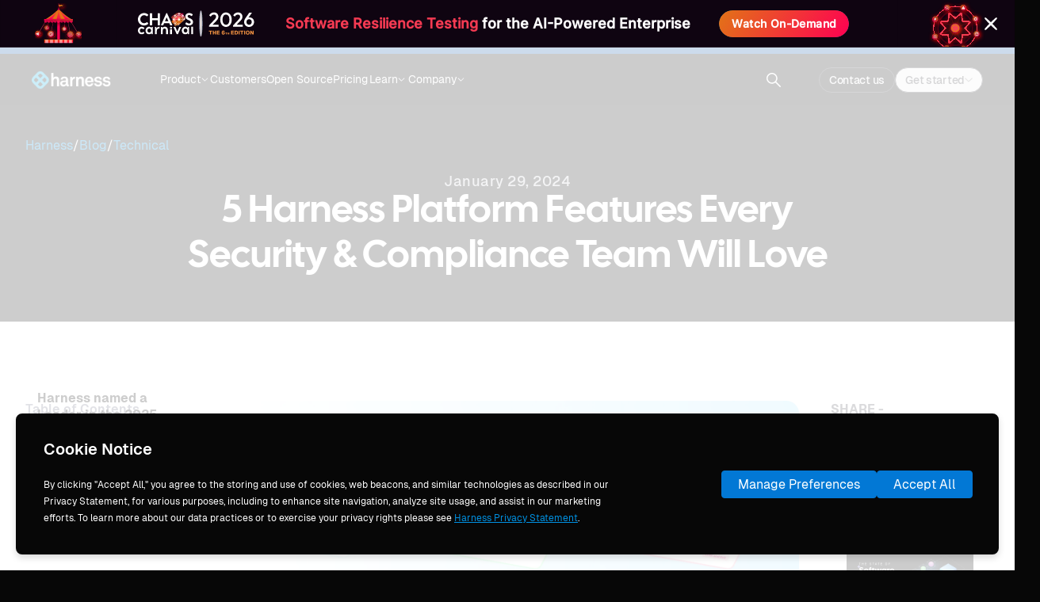

--- FILE ---
content_type: text/html; charset=utf-8
request_url: https://www.harness.io/blog/5-harness-platform-features-every-security-compliance-team-will-love
body_size: 40291
content:
<!DOCTYPE html><!-- Last Published: Fri Jan 23 2026 21:18:30 GMT+0000 (Coordinated Universal Time) --><html data-wf-domain="www.harness.io" data-wf-page="64ebc0750f9044a1a9145122" data-wf-site="6222ca42ea87e1bd1aa1d10c" data-wf-intellimize-customer-id="117384792" lang="en" data-wf-collection="64ebc0750f9044a1a9144f69" data-wf-item-slug="5-harness-platform-features-every-security-compliance-team-will-love"><head><meta charset="utf-8"/><title>Top 5 Harness Platform Features for Security Teams</title><meta content="Discover five key Harness Platform features enhancing security and compliance, including strong authentication and policy-as-code governance. | Blog" name="description"/><meta content="Top 5 Harness Platform Features for Security Teams" property="og:title"/><meta content="Discover five key Harness Platform features enhancing security and compliance, including strong authentication and policy-as-code governance. | Blog" property="og:description"/><meta content="https://cdn.prod.website-files.com/622642781cd7e96ac1f66807/65b8309b61948144e9c0dd48_5%20harness%20platform%20features%20-%20Social%20card.webp" property="og:image"/><meta content="Top 5 Harness Platform Features for Security Teams" property="twitter:title"/><meta content="Discover five key Harness Platform features enhancing security and compliance, including strong authentication and policy-as-code governance. | Blog" property="twitter:description"/><meta content="https://cdn.prod.website-files.com/622642781cd7e96ac1f66807/65b8309b61948144e9c0dd48_5%20harness%20platform%20features%20-%20Social%20card.webp" property="twitter:image"/><meta property="og:type" content="website"/><meta content="summary_large_image" name="twitter:card"/><meta content="width=device-width, initial-scale=1" name="viewport"/><link href="https://cdn.prod.website-files.com/6222ca42ea87e1bd1aa1d10c/css/harnessio.shared.06e4ee842.min.css" rel="stylesheet" type="text/css" integrity="sha384-BuTuhCLYH4N3P1x69b+PfoNsQIwe2VZElr+0vbpxxm5zypz9hEEMdbXShN8OajS1" crossorigin="anonymous"/><link href="https://fonts.googleapis.com" rel="preconnect"/><link href="https://fonts.gstatic.com" rel="preconnect" crossorigin="anonymous"/><script src="https://ajax.googleapis.com/ajax/libs/webfont/1.6.26/webfont.js" type="text/javascript"></script><script type="text/javascript">WebFont.load({  google: {    families: ["Outfit:300,regular,500,600,700,800"]  }});</script><script type="text/javascript">!function(o,c){var n=c.documentElement,t=" w-mod-";n.className+=t+"js",("ontouchstart"in o||o.DocumentTouch&&c instanceof DocumentTouch)&&(n.className+=t+"touch")}(window,document);</script><link href="https://cdn.prod.website-files.com/6222ca42ea87e1bd1aa1d10c/62245ac848fd5d8f594f2167_favicon.png" rel="shortcut icon" type="image/x-icon"/><link href="https://cdn.prod.website-files.com/6222ca42ea87e1bd1aa1d10c/62245acc1b2f1040941f0d8f_webclip.png" rel="apple-touch-icon"/><link href="https://www.harness.io/blog/5-harness-platform-features-every-security-compliance-team-will-love" rel="canonical"/><!--- SEO Structured Data: Article -->
<script type="application/ld+json">
[{
      "@context": "https://schema.org",
      "@type": "BreadcrumbList",
      "itemListElement": [{
        "@type": "ListItem",
        "position": 1,
        "name": "Blog",
        "item": "https://www.harness.io/blog"
      },{
        "@type": "ListItem",
        "position": 2,
        "name": "Harness Platform",
        "item": "https://www.harness.io/tag/platform"
      },{
        "@type": "ListItem",
        "position": 3,
        "name": "5 Harness Platform Features Every Security &amp; Compliance Team Will Love"
      }]
}]
</script><style>.anti-flicker, .anti-flicker * {visibility: hidden !important; opacity: 0 !important;}</style><style>[data-wf-hidden-variation], [data-wf-hidden-variation] * {
        display: none !important;
      }</style><script type="text/javascript">if (localStorage.getItem('intellimize_data_tracking_type') !== 'optOut') { localStorage.removeItem('intellimize_opt_out_117384792'); } if (localStorage.getItem('intellimize_data_tracking_type') !== 'optOut') { localStorage.setItem('intellimize_data_tracking_type', 'optOut'); }</script><script type="text/javascript">(function(e){var s={r:[]};e.wf={r:s.r,ready:t=>{s.r.push(t)}}})(window)</script><script type="text/javascript">(function(e,t,p){var n=document.documentElement,s={p:[],r:[]},u={p:s.p,r:s.r,push:function(e){s.p.push(e)},ready:function(e){s.r.push(e)}};e.intellimize=u,n.className+=" "+p,setTimeout(function(){n.className=n.className.replace(RegExp(" ?"+p),"")},t)})(window, 4000, 'anti-flicker')</script><link href="https://cdn.intellimize.co/snippet/117384792.js" rel="preload" as="script"/><script type="text/javascript">var wfClientScript=document.createElement("script");wfClientScript.src="https://cdn.intellimize.co/snippet/117384792.js",wfClientScript.async=!0,wfClientScript.onerror=function(){document.documentElement.className=document.documentElement.className.replace(RegExp(" ?anti-flicker"),"")},document.head.appendChild(wfClientScript);</script><link href="https://api.intellimize.co" rel="preconnect" crossorigin="true"/><link href="https://log.intellimize.co" rel="preconnect" crossorigin="true"/><link href="https://117384792.intellimizeio.com" rel="preconnect"/><link href="rss.xml" rel="alternate" title="RSS Feed" type="application/rss+xml"/><meta name="twitter:card" content="summary_large_image">
<meta name="twitter:site" content="@harnessio">
<meta name="license" content="https://creativecommons.org/licenses/by/4.0/">
<meta property="og:locale" content="en_us">
<meta property="og:site_name" content="Harness.io">

<!-- GOOGLE TAG MANAGER | DO NOT REMOVE -->
<script data-rly-safe="true">(function(w,d,s,l,i){w[l]=w[l]||[];w[l].push({'gtm.start':
new Date().getTime(),event:'gtm.js'});var f=d.getElementsByTagName(s)[0],
j=d.createElement(s),dl=l!='dataLayer'?'&l='+l:'';j.async=true;j.src=
'https://www.googletagmanager.com/gtm.js?id='+i+dl;j.setAttribute('data-rly-safe','true');f.parentNode.insertBefore(j,f);
})(window,document,'script','dataLayer','GTM-MGL29QM');</script>
<!-- End of GOOGLE TAG MANAGER -->

<!-- Please refrain from placing any other scripts here. Instead, please contact web admin and place the script via GTM. Thank you! -->

<!-- Early connection to Webflow CDN -->
<link rel="preconnect" href="https://cdn.prod.website-files.com" crossorigin>
<link rel="dns-prefetch" href="https://cdn.prod.website-files.com">

<!-- Google Fonts CDN -->
<link rel="preconnect" href="https://ajax.googleapis.com" crossorigin>
<link rel="dns-prefetch" href="https://ajax.googleapis.com"><!--- SEO Meta Info -->
<meta name="robots" content="index,follow">
<meta name="googlebot" content="index,follow">
<meta property="og:url" content="https://www.harness.io/blog/5-harness-platform-features-every-security-compliance-team-will-love">
<meta property="og:type" content="article">
<meta property="article:published_time" content="Jan 21, 2026">

<meta property="og:image" content="https://cdn.prod.website-files.com/622642781cd7e96ac1f66807/65b8309b61948144e9c0dd48_5%20harness%20platform%20features%20-%20Social%20card.webp">
<meta property="og:image:width" content="2400">
<meta property="og:image:height" content="1260">

<style>
.fs-academy_link.is-blog_h2.w--current{
	border-left: 0px;
}
.blog-rtf h6 {
  font-family: monospace;
}
.blog-code-embed {
  font-family: monospace;
}
.code--embed {
  font-family: monospace;
}
.fs-academy_link-content.overflow-scroll{
	overflow-x: hidden;
}
.blog-offer_wrapper p{
	display: none;
}
.events_rtf h2{
	color: #303036;
  font-family: Geist;
  font-size: 20px;
  font-style: normal;
  font-weight: 600;
  line-height: 150%; 
  margin: 0;
}
.tags-auto {
  	border-image: linear-gradient(to right, rgb(0, 101, 255), rgb(191, 99, 243), rgb(245, 230, 168)) 0 0 100% / 1 / 0 stretch;
    border-width: 2px;
    border-bottom-style: solid;
    color: black;
  }
.blog-content_wrapper .text-paragraph h2 {
    margin-top: 1rem;
    margin-bottom: 1rem;
}
.blog-content_wrapper .text-paragraph p {
		margin-top: 1rem;
    margin-bottom: 1rem;
}
.blog-content_wrapper .text-paragraph.rich-text blockquote {
		font-size: 16px;
    font-family: Geist !important;
}
  /* Style bold text inside links within the combo-class Rich Text element */
  .body_paragraph.rich-text a b,
  .body_paragraph.rich-text a strong {
    color: var(--text-color-primary);
    font-weight: 600;
  }
}
@media screen and (max-width: 767px) {
    .blog-content_wrapper .text-paragraph ul {
        font-size: 16px;
    }
}
</style>
<!--- unused? -->
<script>
  // Get the dynamic field from the CMS
  let dynamicField = Discover five key Harness Platform features enhancing security and compliance, including strong authentication and policy-as-code governance.;
</script>



<!--- Copy share link to clipboard (unused?) -->
<script>
document.getElementById('#url-share').onclick = function(){
    navigator.clipboard.writeText(window.location.href);
}
</script>


<!-- [Attributes by Finsweet] Powerful Rich Text -->
<script defer src="https://cdn.jsdelivr.net/npm/@finsweet/attributes-richtext@1/richtext.js"></script>

<!-- [Attributes by Finsweet] Table of Contents -->
<script defer src="https://cdn.jsdelivr.net/npm/@finsweet/attributes-toc@1/toc.js"></script>

<!-- [Attributes by Finsweet] CMS Nest -->
<script async src="https://cdn.jsdelivr.net/npm/@finsweet/attributes-cmsnest@1/cmsnest.js">
</script>

<!-- Finsweet Attributes -->
<script async type="module"
src="https://cdn.jsdelivr.net/npm/@finsweet/attributes@2/attributes.js"
fs-list
></script>

<style> 
  .next-block_container:has([fs-list-element="next-empty"]),
  .prev-block_container:has([fs-list-element="previous-empty"]) 
  { 
    display:none; 
  } 
</style>

<script>
		document.addEventListener('DOMContentLoaded',()=>{
    	const authors=[];
      document.querySelectorAll('.blog-author-name').forEach((author)=>{
      	const name= author.textContent.trim();
        name && authors.push({
        	"@type":"Person",
          "name":name
        });
      });
      
      //If no authors found, default author Harness team
      const authorField = authors.length > 0 ? authors : {
      	"@type" : "Person",
        "name" : "Harness team"
      };
      
      const jsonLd =
      {
          "@context": "https://schema.org",
          "@type": "Article",
          "mainEntityOfPage": {
            "@type": "WebPage",
            "@id": "https://www.harness.io/blog/5-harness-platform-features-every-security-compliance-team-will-love"
          },
          "headline": "5 Harness Platform Features Every Security &amp; Compliance Team Will Love",
          "description": "Discover five key Harness Platform features enhancing security and compliance, including strong authentication and policy-as-code governance.",
          "image": "https://cdn.prod.website-files.com/622642781cd7e96ac1f66807/65b8309b61948144e9c0dd48_5%20harness%20platform%20features%20-%20Social%20card.webp",  
          "author": authorField,
          "publisher": {
            "@type": "Organization",
            "name": "Harness.io",
            "logo": {
              "@type": "ImageObject",
              "url": "https://cdn.prod.website-files.com/6222ca42ea87e1bd1aa1d10c/684aed5afdd2caee8d35e211_harness-logo.webp"
            }
          },
          "datePublished": "Jan 21, 2026T00:00:00Z",
          "dateModified": "Jan 21, 2026T00:00:00Z"
       }
      
      const script = document.createElement("script");
      script.type = "application/ld+json";
      script.textContent = JSON.stringify(jsonLd);
      document.head.appendChild(script);
    });
</script>

<script>
  document.addEventListener("DOMContentLoaded", function () {
    const maxLength = 50; // safe limit
    const title = document.title?.trim();
    const ellipsis = "...";
    const h1= document.querySelector('h1')?.textContent?.trim();
    if(!h1) return;
      
    if(title.toLowerCase() == h1.toLowerCase()){
    	let newTitle= title.replace(/\s*\|\s*Blog$/i, "").trim();
      if(newTitle.length >= maxLength){
      	newTitle = newTitle.substring(0, maxLength - 1).trim() + ellipsis + " | Blog";
      }else{
      	newTitle= newTitle.trim() + " | Blog";
      }
      document.title=newTitle;
    }
  });
</script><script type="text/javascript">window.__WEBFLOW_CURRENCY_SETTINGS = {"currencyCode":"USD","symbol":"$","decimal":".","fractionDigits":2,"group":",","template":"{{wf {\"path\":\"symbol\",\"type\":\"PlainText\"} }} {{wf {\"path\":\"amount\",\"type\":\"CommercePrice\"} }} {{wf {\"path\":\"currencyCode\",\"type\":\"PlainText\"} }}","hideDecimalForWholeNumbers":false};</script></head><body class="body dark-mode_bg dark-mode"><div class="background-wrapper dark-mode overflow-display"><section class="progress-bar_container"><div class="progress-bar_bar"></div></section><nav fs-scrolldisable-element="smart-nav" class="navbar_parent--dark-mode"><div data-animation="default" class="nav_section w-nav" data-easing2="ease" fs-scrolldisable-element="smart-nav" data-easing="ease" data-collapse="medium" role="banner" data-no-scroll="1" data-duration="400" data-doc-height="1"><div class="nav_menu-group"><a data-wf-native-id-path="897cf1b6-0551-16c9-39a6-de265174857d:3035aef9-eb8e-f91e-78fc-aa0359b90e6a" data-wf-ao-click-engagement-tracking="true" data-wf-element-id="3035aef9-eb8e-f91e-78fc-aa0359b90e6a" data-wf-component-context="%5B%7B%22componentId%22%3A%2216c6d2aa-dbad-bc1f-d9b2-0591c5234d69%22%2C%22instanceId%22%3A%22897cf1b6-0551-16c9-39a6-de265174857d%22%7D%5D" href="/" class="nav_logo-link w-inline-block"><img sizes="(max-width: 479px) 100vw, 101px" height="24" alt="harness logo" src="https://cdn.prod.website-files.com/6222ca42ea87e1bd1aa1d10c/67c1e03a066112554425a47b_harness-logo%20white.webp" loading="eager" srcset="https://cdn.prod.website-files.com/6222ca42ea87e1bd1aa1d10c/67c1e03a066112554425a47b_harness-logo%20white-p-500.png 500w, https://cdn.prod.website-files.com/6222ca42ea87e1bd1aa1d10c/67c1e03a066112554425a47b_harness-logo%20white.webp 1557w" class="nav_logo-link-image"/></a><section class="nav_container"><nav role="navigation" class="nav-container_center w-nav-menu"><div data-delay="0" data-hover="false" class="nav_dropdown w-dropdown"><div data-wf-native-id-path="897cf1b6-0551-16c9-39a6-de265174857d:3035aef9-eb8e-f91e-78fc-aa0359b90e6f" data-wf-ao-click-engagement-tracking="true" data-wf-element-id="3035aef9-eb8e-f91e-78fc-aa0359b90e6f" data-wf-component-context="%5B%7B%22componentId%22%3A%2216c6d2aa-dbad-bc1f-d9b2-0591c5234d69%22%2C%22instanceId%22%3A%22897cf1b6-0551-16c9-39a6-de265174857d%22%7D%5D" class="nav-dropdown_toggle w-dropdown-toggle"><div class="nav-dropdown_label">Product</div><img loading="eager" src="https://cdn.prod.website-files.com/6222ca42ea87e1bd1aa1d10c/6616e51a0428495515f4b132_nav-dropdown-arrow.svg" alt="" class="nav-dropdown-arrow"/></div><nav class="nav-dropdown_list-wrapper w-dropdown-list"><div class="nav-dropdown_list"><div class="nav-inner-banner_link-wrapper"><a data-w-id="a69c7a7c-2596-cbd3-5ffe-3cfc251782bf" data-wf-native-id-path="897cf1b6-0551-16c9-39a6-de265174857d:a69c7a7c-2596-cbd3-5ffe-3cfc251782bf" data-wf-ao-click-engagement-tracking="true" data-wf-element-id="a69c7a7c-2596-cbd3-5ffe-3cfc251782bf" data-wf-component-context="%5B%7B%22componentId%22%3A%2216c6d2aa-dbad-bc1f-d9b2-0591c5234d69%22%2C%22instanceId%22%3A%22897cf1b6-0551-16c9-39a6-de265174857d%22%7D%5D" href="/products/harness-ai" class="nav-inner-banner_link w-inline-block"><img src="https://cdn.prod.website-files.com/6222ca42ea87e1bd1aa1d10c/6897b6098fe3070c39218537_Harness%20AI.svg" loading="eager" alt=""/><div class="nav-inner-banner_text-wrapper"><div class="title_regular">AI Across the SDLC</div><div class="link-underline"></div></div><img src="https://cdn.prod.website-files.com/6222ca42ea87e1bd1aa1d10c/6650c994b6ac15e0e8b40946_arrow%20right%20white%20bolf.svg" loading="eager" alt=""/></a></div><div class="nav-dropdown_column-wrapper"><div class="nav-dropdown_column is-vd"><div class="nav-dropdown_vd-details-wrapper"><div class="w-layout-vflex nav-dropdown_heading-wrapper"><div class="title_small">AI for DevOps &amp; Automation</div><div class="nav-dropdown_heading-description">Accelerate innovation velocity with a modern DevOps toolchain.</div></div></div><div class="w-dyn-list"><div role="list" class="nav-dropdown_collection-list w-dyn-items"><div role="listitem" class="w-dyn-item"><a data-wf-native-id-path="897cf1b6-0551-16c9-39a6-de265174857d:3035aef9-eb8e-f91e-78fc-aa0359b90e84_instance-0" data-wf-ao-click-engagement-tracking="true" data-wf-element-id="3035aef9-eb8e-f91e-78fc-aa0359b90e84" data-wf-cms-context="%5B%7B%22collectionId%22%3A%2264ebc0750f9044a1a91450b5%22%2C%22itemId%22%3A%2264ebc0750f9044a1a9145914%22%7D%5D" data-wf-component-context="%5B%7B%22componentId%22%3A%2216c6d2aa-dbad-bc1f-d9b2-0591c5234d69%22%2C%22instanceId%22%3A%22897cf1b6-0551-16c9-39a6-de265174857d%22%7D%5D" href="/products/continuous-delivery" class="nav-dropdown_link w-inline-block"><img alt="Continuous Delivery &amp; GitOps" loading="eager" src="https://cdn.prod.website-files.com/622642781cd7e96ac1f66807/622d5f12f85ef648a5e5ff53_icon-cd.svg" class="nav-dropdown_logo-image"/><div class="nav-dropdown_module-label new-home">Continuous Delivery &amp; GitOps</div><div class="nav-dropdown_badge is-new w-condition-invisible"><div>new</div></div></a></div><div role="listitem" class="w-dyn-item"><a data-wf-native-id-path="897cf1b6-0551-16c9-39a6-de265174857d:3035aef9-eb8e-f91e-78fc-aa0359b90e84_instance-1" data-wf-ao-click-engagement-tracking="true" data-wf-element-id="3035aef9-eb8e-f91e-78fc-aa0359b90e84" data-wf-cms-context="%5B%7B%22collectionId%22%3A%2264ebc0750f9044a1a91450b5%22%2C%22itemId%22%3A%2264ebc0750f9044a1a9145915%22%7D%5D" data-wf-component-context="%5B%7B%22componentId%22%3A%2216c6d2aa-dbad-bc1f-d9b2-0591c5234d69%22%2C%22instanceId%22%3A%22897cf1b6-0551-16c9-39a6-de265174857d%22%7D%5D" href="/products/continuous-integration" class="nav-dropdown_link w-inline-block"><img alt="Continuous Integration" loading="eager" src="https://cdn.prod.website-files.com/622642781cd7e96ac1f66807/6233c6c9a9079d642da0ddda_icon-ci.svg" class="nav-dropdown_logo-image"/><div class="nav-dropdown_module-label new-home">Continuous Integration</div><div class="nav-dropdown_badge is-new w-condition-invisible"><div>new</div></div></a></div><div role="listitem" class="w-dyn-item"><a data-wf-native-id-path="897cf1b6-0551-16c9-39a6-de265174857d:3035aef9-eb8e-f91e-78fc-aa0359b90e84_instance-2" data-wf-ao-click-engagement-tracking="true" data-wf-element-id="3035aef9-eb8e-f91e-78fc-aa0359b90e84" data-wf-cms-context="%5B%7B%22collectionId%22%3A%2264ebc0750f9044a1a91450b5%22%2C%22itemId%22%3A%2264ebc0750f9044a1a9146540%22%7D%5D" data-wf-component-context="%5B%7B%22componentId%22%3A%2216c6d2aa-dbad-bc1f-d9b2-0591c5234d69%22%2C%22instanceId%22%3A%22897cf1b6-0551-16c9-39a6-de265174857d%22%7D%5D" href="/products/internal-developer-portal" class="nav-dropdown_link w-inline-block"><img alt="Internal Developer Portal" loading="eager" src="https://cdn.prod.website-files.com/622642781cd7e96ac1f66807/66e3ad3ea2fe9b7c8432a740_Internal%20Developer%20Portal.svg" class="nav-dropdown_logo-image"/><div class="nav-dropdown_module-label new-home">Internal Developer Portal</div><div class="nav-dropdown_badge is-new w-condition-invisible"><div>new</div></div></a></div><div role="listitem" class="w-dyn-item"><a data-wf-native-id-path="897cf1b6-0551-16c9-39a6-de265174857d:3035aef9-eb8e-f91e-78fc-aa0359b90e84_instance-3" data-wf-ao-click-engagement-tracking="true" data-wf-element-id="3035aef9-eb8e-f91e-78fc-aa0359b90e84" data-wf-cms-context="%5B%7B%22collectionId%22%3A%2264ebc0750f9044a1a91450b5%22%2C%22itemId%22%3A%2264ebc0760f9044a1a914687d%22%7D%5D" data-wf-component-context="%5B%7B%22componentId%22%3A%2216c6d2aa-dbad-bc1f-d9b2-0591c5234d69%22%2C%22instanceId%22%3A%22897cf1b6-0551-16c9-39a6-de265174857d%22%7D%5D" href="/products/infrastructure-as-code-management" class="nav-dropdown_link w-inline-block"><img alt="Infrastructure as Code Management" loading="eager" src="https://cdn.prod.website-files.com/622642781cd7e96ac1f66807/64e7a73adf75be3a06e64c9c_IaC-product-icon--Solid.svg" class="nav-dropdown_logo-image"/><div class="nav-dropdown_module-label new-home">Infrastructure as Code Management</div><div class="nav-dropdown_badge is-new w-condition-invisible"><div>new</div></div></a></div><div role="listitem" class="w-dyn-item"><a data-wf-native-id-path="897cf1b6-0551-16c9-39a6-de265174857d:3035aef9-eb8e-f91e-78fc-aa0359b90e84_instance-4" data-wf-ao-click-engagement-tracking="true" data-wf-element-id="3035aef9-eb8e-f91e-78fc-aa0359b90e84" data-wf-cms-context="%5B%7B%22collectionId%22%3A%2264ebc0750f9044a1a91450b5%22%2C%22itemId%22%3A%2266e59502768f6b095237744f%22%7D%5D" data-wf-component-context="%5B%7B%22componentId%22%3A%2216c6d2aa-dbad-bc1f-d9b2-0591c5234d69%22%2C%22instanceId%22%3A%22897cf1b6-0551-16c9-39a6-de265174857d%22%7D%5D" href="/products/database-devops" class="nav-dropdown_link w-inline-block"><img alt="Database DevOps" loading="eager" src="https://cdn.prod.website-files.com/622642781cd7e96ac1f66807/672d37b84b4e1c2982182c22_db-devops-icon.svg" class="nav-dropdown_logo-image"/><div class="nav-dropdown_module-label new-home">Database DevOps</div><div class="nav-dropdown_badge is-new"><div>new</div></div></a></div><div role="listitem" class="w-dyn-item"><a data-wf-native-id-path="897cf1b6-0551-16c9-39a6-de265174857d:3035aef9-eb8e-f91e-78fc-aa0359b90e84_instance-5" data-wf-ao-click-engagement-tracking="true" data-wf-element-id="3035aef9-eb8e-f91e-78fc-aa0359b90e84" data-wf-cms-context="%5B%7B%22collectionId%22%3A%2264ebc0750f9044a1a91450b5%22%2C%22itemId%22%3A%2266df6b6a37f25c78d1744b8b%22%7D%5D" data-wf-component-context="%5B%7B%22componentId%22%3A%2216c6d2aa-dbad-bc1f-d9b2-0591c5234d69%22%2C%22instanceId%22%3A%22897cf1b6-0551-16c9-39a6-de265174857d%22%7D%5D" href="/products/artifact-registry" class="nav-dropdown_link w-inline-block"><img alt="Artifact Registry" loading="eager" src="https://cdn.prod.website-files.com/622642781cd7e96ac1f66807/66df6b5a2412cc4f06c3f126_artifact-registry-logo-icon.svg" class="nav-dropdown_logo-image"/><div class="nav-dropdown_module-label new-home">Artifact Registry</div><div class="nav-dropdown_badge is-new"><div>new</div></div></a></div></div></div></div><div class="nav-dropdown_column is-vd"><div class="nav-dropdown_vd-details-wrapper"><div class="w-layout-vflex nav-dropdown_heading-wrapper"><div class="title_small">AI for Testing &amp; Resilience</div><div class="nav-dropdown_heading-description">Build and deploy reliable applications that scale with confidence.</div></div></div><div class="w-dyn-list"><div role="list" class="nav-dropdown_collection-list w-dyn-items"><div role="listitem" class="w-dyn-item"><a data-wf-native-id-path="897cf1b6-0551-16c9-39a6-de265174857d:3035aef9-eb8e-f91e-78fc-aa0359b90e98_instance-0" data-wf-ao-click-engagement-tracking="true" data-wf-element-id="3035aef9-eb8e-f91e-78fc-aa0359b90e98" data-wf-cms-context="%5B%7B%22collectionId%22%3A%2264ebc0750f9044a1a91450b5%22%2C%22itemId%22%3A%2264ebc0750f9044a1a9145913%22%7D%5D" data-wf-component-context="%5B%7B%22componentId%22%3A%2216c6d2aa-dbad-bc1f-d9b2-0591c5234d69%22%2C%22instanceId%22%3A%22897cf1b6-0551-16c9-39a6-de265174857d%22%7D%5D" href="/products/feature-management-experimentation" class="nav-dropdown_link new-home w-inline-block"><img alt="Feature Management &amp; Experimentation" loading="eager" src="https://cdn.prod.website-files.com/622642781cd7e96ac1f66807/66f3561162b948b556dc8e37_FME-logo.svg" class="nav-dropdown_logo-image"/><div class="nav-dropdown_module-label new-home">Feature Management &amp; Experimentation</div><div class="nav-dropdown_badge is-new w-condition-invisible"><div>new</div></div></a></div><div role="listitem" class="w-dyn-item"><a data-wf-native-id-path="897cf1b6-0551-16c9-39a6-de265174857d:3035aef9-eb8e-f91e-78fc-aa0359b90e98_instance-1" data-wf-ao-click-engagement-tracking="true" data-wf-element-id="3035aef9-eb8e-f91e-78fc-aa0359b90e98" data-wf-cms-context="%5B%7B%22collectionId%22%3A%2264ebc0750f9044a1a91450b5%22%2C%22itemId%22%3A%2264ebc0750f9044a1a9145912%22%7D%5D" data-wf-component-context="%5B%7B%22componentId%22%3A%2216c6d2aa-dbad-bc1f-d9b2-0591c5234d69%22%2C%22instanceId%22%3A%22897cf1b6-0551-16c9-39a6-de265174857d%22%7D%5D" href="/products/chaos-engineering" class="nav-dropdown_link new-home w-inline-block"><img alt="Chaos Engineering" loading="eager" src="https://cdn.prod.website-files.com/622642781cd7e96ac1f66807/62fbc9dc25b0e264824968f0_625ec07af7e112aa08643eee_icon-ce.webp" class="nav-dropdown_logo-image"/><div class="nav-dropdown_module-label new-home">Chaos Engineering</div><div class="nav-dropdown_badge is-new w-condition-invisible"><div>new</div></div></a></div><div role="listitem" class="w-dyn-item"><a data-wf-native-id-path="897cf1b6-0551-16c9-39a6-de265174857d:3035aef9-eb8e-f91e-78fc-aa0359b90e98_instance-2" data-wf-ao-click-engagement-tracking="true" data-wf-element-id="3035aef9-eb8e-f91e-78fc-aa0359b90e98" data-wf-cms-context="%5B%7B%22collectionId%22%3A%2264ebc0750f9044a1a91450b5%22%2C%22itemId%22%3A%2266f355cf0422b99cb2769918%22%7D%5D" data-wf-component-context="%5B%7B%22componentId%22%3A%2216c6d2aa-dbad-bc1f-d9b2-0591c5234d69%22%2C%22instanceId%22%3A%22897cf1b6-0551-16c9-39a6-de265174857d%22%7D%5D" href="/products/ai-test-automation" class="nav-dropdown_link new-home w-inline-block"><img alt="AI Test Automation" loading="eager" src="https://cdn.prod.website-files.com/622642781cd7e96ac1f66807/6812b891d89c9b90a6dfe2e0_AI%20Test%20Automation.svg" class="nav-dropdown_logo-image"/><div class="nav-dropdown_module-label new-home">AI Test Automation</div><div class="nav-dropdown_badge is-new"><div>new</div></div></a></div><div role="listitem" class="w-dyn-item"><a data-wf-native-id-path="897cf1b6-0551-16c9-39a6-de265174857d:3035aef9-eb8e-f91e-78fc-aa0359b90e98_instance-3" data-wf-ao-click-engagement-tracking="true" data-wf-element-id="3035aef9-eb8e-f91e-78fc-aa0359b90e98" data-wf-cms-context="%5B%7B%22collectionId%22%3A%2264ebc0750f9044a1a91450b5%22%2C%22itemId%22%3A%22678fecd526057a9de42a6718%22%7D%5D" data-wf-component-context="%5B%7B%22componentId%22%3A%2216c6d2aa-dbad-bc1f-d9b2-0591c5234d69%22%2C%22instanceId%22%3A%22897cf1b6-0551-16c9-39a6-de265174857d%22%7D%5D" href="/products/ai-sre" class="nav-dropdown_link new-home w-inline-block"><img alt="AI SRE" loading="eager" src="https://cdn.prod.website-files.com/622642781cd7e96ac1f66807/68a479cfe361124d3f257813_AI%20SRE%20Logo.svg" class="nav-dropdown_logo-image"/><div class="nav-dropdown_module-label new-home">AI SRE</div><div class="nav-dropdown_badge is-new"><div>new</div></div></a></div></div></div></div><div class="nav-dropdown_column is-vd"><div class="nav-dropdown_vd-details-wrapper"><div class="w-layout-vflex nav-dropdown_heading-wrapper"><div class="title_small">AI for Security &amp; Compliance</div><div class="nav-dropdown_heading-description">Governance and security at every stage of the SDLC - from design to runtime.</div></div></div><div class="w-dyn-list"><div role="list" class="nav-dropdown_collection-list w-dyn-items"><div role="listitem" class="w-dyn-item"><a data-wf-native-id-path="897cf1b6-0551-16c9-39a6-de265174857d:3035aef9-eb8e-f91e-78fc-aa0359b90eac_instance-0" data-wf-ao-click-engagement-tracking="true" data-wf-element-id="3035aef9-eb8e-f91e-78fc-aa0359b90eac" data-wf-cms-context="%5B%7B%22collectionId%22%3A%2264ebc0750f9044a1a91450b5%22%2C%22itemId%22%3A%2264ebc0750f9044a1a9145917%22%7D%5D" data-wf-component-context="%5B%7B%22componentId%22%3A%2216c6d2aa-dbad-bc1f-d9b2-0591c5234d69%22%2C%22instanceId%22%3A%22897cf1b6-0551-16c9-39a6-de265174857d%22%7D%5D" href="/products/security-testing-orchestration" class="nav-dropdown_link new-home w-inline-block"><img alt="Security Testing Orchestration" loading="eager" src="https://cdn.prod.website-files.com/622642781cd7e96ac1f66807/62fbc9f3562e466ea020a594_6234cd5a6770167e95bec5f8_STO.webp" class="nav-dropdown_logo-image"/><div class="nav-dropdown_module-label new-home">Security Testing Orchestration</div></a></div><div role="listitem" class="w-dyn-item"><a data-wf-native-id-path="897cf1b6-0551-16c9-39a6-de265174857d:3035aef9-eb8e-f91e-78fc-aa0359b90eac_instance-1" data-wf-ao-click-engagement-tracking="true" data-wf-element-id="3035aef9-eb8e-f91e-78fc-aa0359b90eac" data-wf-cms-context="%5B%7B%22collectionId%22%3A%2264ebc0750f9044a1a91450b5%22%2C%22itemId%22%3A%22680ea154b4c3114f43e3abec%22%7D%5D" data-wf-component-context="%5B%7B%22componentId%22%3A%2216c6d2aa-dbad-bc1f-d9b2-0591c5234d69%22%2C%22instanceId%22%3A%22897cf1b6-0551-16c9-39a6-de265174857d%22%7D%5D" href="https://traceable.ai/application-discovery-and-risk-assessment" class="nav-dropdown_link new-home w-inline-block"><img alt="Application &amp; API Posture Management" loading="eager" src="https://cdn.prod.website-files.com/622642781cd7e96ac1f66807/685c3a8d22f555e3609b36b7_Application%20%26%20API%20Posture%20Management.svg" class="nav-dropdown_logo-image"/><div class="nav-dropdown_module-label new-home">Application &amp; API Posture Management</div></a></div><div role="listitem" class="w-dyn-item"><a data-wf-native-id-path="897cf1b6-0551-16c9-39a6-de265174857d:3035aef9-eb8e-f91e-78fc-aa0359b90eac_instance-2" data-wf-ao-click-engagement-tracking="true" data-wf-element-id="3035aef9-eb8e-f91e-78fc-aa0359b90eac" data-wf-cms-context="%5B%7B%22collectionId%22%3A%2264ebc0750f9044a1a91450b5%22%2C%22itemId%22%3A%22680ea12755f7ca219dca9730%22%7D%5D" data-wf-component-context="%5B%7B%22componentId%22%3A%2216c6d2aa-dbad-bc1f-d9b2-0591c5234d69%22%2C%22instanceId%22%3A%22897cf1b6-0551-16c9-39a6-de265174857d%22%7D%5D" href="https://traceable.ai/application-security-testing" class="nav-dropdown_link new-home w-inline-block"><img alt="Application &amp; API Security Testing" loading="eager" src="https://cdn.prod.website-files.com/622642781cd7e96ac1f66807/685c3a9eca9ba6857f5b61a6_Application%20%26%20API%20Security%20Testing.svg" class="nav-dropdown_logo-image"/><div class="nav-dropdown_module-label new-home">Application &amp; API Security Testing</div></a></div><div role="listitem" class="w-dyn-item"><a data-wf-native-id-path="897cf1b6-0551-16c9-39a6-de265174857d:3035aef9-eb8e-f91e-78fc-aa0359b90eac_instance-3" data-wf-ao-click-engagement-tracking="true" data-wf-element-id="3035aef9-eb8e-f91e-78fc-aa0359b90eac" data-wf-cms-context="%5B%7B%22collectionId%22%3A%2264ebc0750f9044a1a91450b5%22%2C%22itemId%22%3A%22650b5ddae2aeb94ff56f5563%22%7D%5D" data-wf-component-context="%5B%7B%22componentId%22%3A%2216c6d2aa-dbad-bc1f-d9b2-0591c5234d69%22%2C%22instanceId%22%3A%22897cf1b6-0551-16c9-39a6-de265174857d%22%7D%5D" href="/products/supply-chain-security" class="nav-dropdown_link new-home w-inline-block"><img alt="Supply Chain Security" loading="eager" src="https://cdn.prod.website-files.com/622642781cd7e96ac1f66807/66e4bc13fc09811455097b51_supply%20chain%20security%20logo.svg" class="nav-dropdown_logo-image"/><div class="nav-dropdown_module-label new-home">Supply Chain Security</div></a></div><div role="listitem" class="w-dyn-item"><a data-wf-native-id-path="897cf1b6-0551-16c9-39a6-de265174857d:3035aef9-eb8e-f91e-78fc-aa0359b90eac_instance-4" data-wf-ao-click-engagement-tracking="true" data-wf-element-id="3035aef9-eb8e-f91e-78fc-aa0359b90eac" data-wf-cms-context="%5B%7B%22collectionId%22%3A%2264ebc0750f9044a1a91450b5%22%2C%22itemId%22%3A%22680ea0884948de7118b074c6%22%7D%5D" data-wf-component-context="%5B%7B%22componentId%22%3A%2216c6d2aa-dbad-bc1f-d9b2-0591c5234d69%22%2C%22instanceId%22%3A%22897cf1b6-0551-16c9-39a6-de265174857d%22%7D%5D" href="https://traceable.ai/application-runtime-protection" class="nav-dropdown_link new-home w-inline-block"><img alt="Application &amp; API Protection" loading="eager" src="https://cdn.prod.website-files.com/622642781cd7e96ac1f66807/685c39951e3a90e86ff14fd4_Application%20%26%20API%20Protection.svg" class="nav-dropdown_logo-image"/><div class="nav-dropdown_module-label new-home">Application &amp; API Protection</div></a></div></div></div></div><div class="nav-dropdown_column is-vd"><div class="nav-dropdown_vd-details-wrapper"><div class="w-layout-vflex nav-dropdown_heading-wrapper"><div class="title_small">AI for Cost &amp; Optimization</div><div class="nav-dropdown_heading-description">Optimize cloud spend, resource utilization, and developer productivity.</div></div></div><div class="w-dyn-list"><div role="list" class="nav-dropdown_collection-list w-dyn-items"><div role="listitem" class="w-dyn-item"><a data-wf-native-id-path="897cf1b6-0551-16c9-39a6-de265174857d:3035aef9-eb8e-f91e-78fc-aa0359b90ec0_instance-0" data-wf-ao-click-engagement-tracking="true" data-wf-element-id="3035aef9-eb8e-f91e-78fc-aa0359b90ec0" data-wf-cms-context="%5B%7B%22collectionId%22%3A%2264ebc0750f9044a1a91450b5%22%2C%22itemId%22%3A%2264ebc0750f9044a1a9145911%22%7D%5D" data-wf-component-context="%5B%7B%22componentId%22%3A%2216c6d2aa-dbad-bc1f-d9b2-0591c5234d69%22%2C%22instanceId%22%3A%22897cf1b6-0551-16c9-39a6-de265174857d%22%7D%5D" href="/products/cloud-cost-management" class="nav-dropdown_link new-home w-inline-block"><img alt="Cloud Cost Management" loading="eager" src="https://cdn.prod.website-files.com/622642781cd7e96ac1f66807/6233c6e11c563d8aa28b056f_icon-ccm.svg" class="nav-dropdown_logo-image"/><div class="nav-dropdown_module-label new-home">Cloud Cost Management</div></a></div><div role="listitem" class="w-dyn-item"><a data-wf-native-id-path="897cf1b6-0551-16c9-39a6-de265174857d:3035aef9-eb8e-f91e-78fc-aa0359b90ec0_instance-1" data-wf-ao-click-engagement-tracking="true" data-wf-element-id="3035aef9-eb8e-f91e-78fc-aa0359b90ec0" data-wf-cms-context="%5B%7B%22collectionId%22%3A%2264ebc0750f9044a1a91450b5%22%2C%22itemId%22%3A%2264ebc0750f9044a1a9146321%22%7D%5D" data-wf-component-context="%5B%7B%22componentId%22%3A%2216c6d2aa-dbad-bc1f-d9b2-0591c5234d69%22%2C%22instanceId%22%3A%22897cf1b6-0551-16c9-39a6-de265174857d%22%7D%5D" href="/products/software-engineering-insights" class="nav-dropdown_link new-home w-inline-block"><img alt="Software Engineering Insights" loading="eager" src="https://cdn.prod.website-files.com/622642781cd7e96ac1f66807/672d37c6041e6f6b14688ab9_sei-icon.svg" class="nav-dropdown_logo-image"/><div class="nav-dropdown_module-label new-home">Software Engineering Insights</div></a></div></div></div></div></div></div></nav></div><a data-wf-native-id-path="897cf1b6-0551-16c9-39a6-de265174857d:3035aef9-eb8e-f91e-78fc-aa0359b90ec6" data-wf-ao-click-engagement-tracking="true" data-wf-element-id="3035aef9-eb8e-f91e-78fc-aa0359b90ec6" data-wf-component-context="%5B%7B%22componentId%22%3A%2216c6d2aa-dbad-bc1f-d9b2-0591c5234d69%22%2C%22instanceId%22%3A%22897cf1b6-0551-16c9-39a6-de265174857d%22%7D%5D" href="/customers" class="nav-dropdown_label w-nav-link">Customers</a><a data-wf-native-id-path="897cf1b6-0551-16c9-39a6-de265174857d:260990c0-9c20-dea6-c604-a9f3e4187826" data-wf-ao-click-engagement-tracking="true" data-wf-element-id="260990c0-9c20-dea6-c604-a9f3e4187826" data-wf-component-context="%5B%7B%22componentId%22%3A%2216c6d2aa-dbad-bc1f-d9b2-0591c5234d69%22%2C%22instanceId%22%3A%22897cf1b6-0551-16c9-39a6-de265174857d%22%7D%5D" href="/open-source" class="nav-dropdown_label w-nav-link">Open Source</a><a data-wf-native-id-path="897cf1b6-0551-16c9-39a6-de265174857d:3035aef9-eb8e-f91e-78fc-aa0359b90ec8" data-wf-ao-click-engagement-tracking="true" data-wf-element-id="3035aef9-eb8e-f91e-78fc-aa0359b90ec8" data-wf-component-context="%5B%7B%22componentId%22%3A%2216c6d2aa-dbad-bc1f-d9b2-0591c5234d69%22%2C%22instanceId%22%3A%22897cf1b6-0551-16c9-39a6-de265174857d%22%7D%5D" href="/pricing" class="nav-dropdown_label w-nav-link">Pricing</a><div data-delay="0" data-hover="false" class="nav_dropdown w-dropdown"><div data-wf-native-id-path="897cf1b6-0551-16c9-39a6-de265174857d:3035aef9-eb8e-f91e-78fc-aa0359b90ecb" data-wf-ao-click-engagement-tracking="true" data-wf-element-id="3035aef9-eb8e-f91e-78fc-aa0359b90ecb" data-wf-component-context="%5B%7B%22componentId%22%3A%2216c6d2aa-dbad-bc1f-d9b2-0591c5234d69%22%2C%22instanceId%22%3A%22897cf1b6-0551-16c9-39a6-de265174857d%22%7D%5D" class="nav-dropdown_toggle w-dropdown-toggle"><div class="nav-dropdown_label">Learn</div><img loading="eager" src="https://cdn.prod.website-files.com/6222ca42ea87e1bd1aa1d10c/6616e51a0428495515f4b132_nav-dropdown-arrow.svg" alt="" class="nav-dropdown-arrow"/></div><nav class="nav-dropdown_list-wrapper w-dropdown-list"><div class="nav-dropdown_list new-home"><div class="nav-dropdown_column-wrapper is-learn"><div class="nav-dropdown_column has-no-icon"><div class="nav-dropdown_column-intro has-no-icon">Developer</div><a data-wf-native-id-path="897cf1b6-0551-16c9-39a6-de265174857d:3035aef9-eb8e-f91e-78fc-aa0359b90ed5" data-wf-ao-click-engagement-tracking="true" data-wf-element-id="3035aef9-eb8e-f91e-78fc-aa0359b90ed5" data-wf-component-context="%5B%7B%22componentId%22%3A%2216c6d2aa-dbad-bc1f-d9b2-0591c5234d69%22%2C%22instanceId%22%3A%22897cf1b6-0551-16c9-39a6-de265174857d%22%7D%5D" href="https://developer.harness.io/docs" target="_blank" class="nav-dropdown_link w-inline-block"><div class="nav-dropdown_module-text-group"><div class="nav-dropdown_module-label new-home">Documentation</div></div></a><a data-wf-native-id-path="897cf1b6-0551-16c9-39a6-de265174857d:3035aef9-eb8e-f91e-78fc-aa0359b90ed9" data-wf-ao-click-engagement-tracking="true" data-wf-element-id="3035aef9-eb8e-f91e-78fc-aa0359b90ed9" data-wf-component-context="%5B%7B%22componentId%22%3A%2216c6d2aa-dbad-bc1f-d9b2-0591c5234d69%22%2C%22instanceId%22%3A%22897cf1b6-0551-16c9-39a6-de265174857d%22%7D%5D" href="https://www.harness.io/docs/api/" target="_blank" class="nav-dropdown_link w-inline-block"><div class="nav-dropdown_module-text-group"><div class="nav-dropdown_module-label new-home">API Reference Docs</div></div></a><a data-wf-native-id-path="897cf1b6-0551-16c9-39a6-de265174857d:3035aef9-eb8e-f91e-78fc-aa0359b90ee1" data-wf-ao-click-engagement-tracking="true" data-wf-element-id="3035aef9-eb8e-f91e-78fc-aa0359b90ee1" data-wf-component-context="%5B%7B%22componentId%22%3A%2216c6d2aa-dbad-bc1f-d9b2-0591c5234d69%22%2C%22instanceId%22%3A%22897cf1b6-0551-16c9-39a6-de265174857d%22%7D%5D" href="https://developer.harness.io/" target="_blank" class="nav-dropdown_link w-inline-block"><div class="nav-dropdown_module-text-group"><div class="nav-dropdown_module-label new-home">Developer Hub</div></div></a><a data-wf-native-id-path="897cf1b6-0551-16c9-39a6-de265174857d:3035aef9-eb8e-f91e-78fc-aa0359b90ee5" data-wf-ao-click-engagement-tracking="true" data-wf-element-id="3035aef9-eb8e-f91e-78fc-aa0359b90ee5" data-wf-component-context="%5B%7B%22componentId%22%3A%2216c6d2aa-dbad-bc1f-d9b2-0591c5234d69%22%2C%22instanceId%22%3A%22897cf1b6-0551-16c9-39a6-de265174857d%22%7D%5D" href="/commitment-to-open-source" class="nav-dropdown_link w-inline-block"><div class="nav-dropdown_module-text-group"><div class="nav-dropdown_module-label new-home">Commitment to Open Source</div></div></a><a data-wf-native-id-path="897cf1b6-0551-16c9-39a6-de265174857d:3035aef9-eb8e-f91e-78fc-aa0359b90ee9" data-wf-ao-click-engagement-tracking="true" data-wf-element-id="3035aef9-eb8e-f91e-78fc-aa0359b90ee9" data-wf-component-context="%5B%7B%22componentId%22%3A%2216c6d2aa-dbad-bc1f-d9b2-0591c5234d69%22%2C%22instanceId%22%3A%22897cf1b6-0551-16c9-39a6-de265174857d%22%7D%5D" href="https://medium.com/harness-engineering" target="_blank" class="nav-dropdown_link w-inline-block"><div class="nav-dropdown_module-text-group"><div class="nav-dropdown_module-label new-home">Engineering Blog</div></div></a><a data-wf-native-id-path="897cf1b6-0551-16c9-39a6-de265174857d:3035aef9-eb8e-f91e-78fc-aa0359b90eed" data-wf-ao-click-engagement-tracking="true" data-wf-element-id="3035aef9-eb8e-f91e-78fc-aa0359b90eed" data-wf-component-context="%5B%7B%22componentId%22%3A%2216c6d2aa-dbad-bc1f-d9b2-0591c5234d69%22%2C%22instanceId%22%3A%22897cf1b6-0551-16c9-39a6-de265174857d%22%7D%5D" href="https://developer.harness.io/#community" target="_blank" class="nav-dropdown_link w-inline-block"><div class="nav-dropdown_module-text-group"><div class="nav-dropdown_module-label new-home">Community</div></div></a><a data-wf-native-id-path="897cf1b6-0551-16c9-39a6-de265174857d:3035aef9-eb8e-f91e-78fc-aa0359b90f04" data-wf-ao-click-engagement-tracking="true" data-wf-element-id="3035aef9-eb8e-f91e-78fc-aa0359b90f04" data-wf-component-context="%5B%7B%22componentId%22%3A%2216c6d2aa-dbad-bc1f-d9b2-0591c5234d69%22%2C%22instanceId%22%3A%22897cf1b6-0551-16c9-39a6-de265174857d%22%7D%5D" href="/training" class="nav-dropdown_link w-inline-block"><div class="nav-dropdown_module-text-group"><div class="nav-dropdown_module-label new-home">Training</div></div></a><a data-wf-native-id-path="897cf1b6-0551-16c9-39a6-de265174857d:3035aef9-eb8e-f91e-78fc-aa0359b90f08" data-wf-ao-click-engagement-tracking="true" data-wf-element-id="3035aef9-eb8e-f91e-78fc-aa0359b90f08" data-wf-component-context="%5B%7B%22componentId%22%3A%2216c6d2aa-dbad-bc1f-d9b2-0591c5234d69%22%2C%22instanceId%22%3A%22897cf1b6-0551-16c9-39a6-de265174857d%22%7D%5D" href="https://developer.harness.io/university?lvl=developer" target="_blank" class="nav-dropdown_link w-inline-block"><div class="nav-dropdown_module-text-group"><div class="nav-dropdown_module-label new-home">Certifications</div></div></a></div><div class="nav-dropdown_column has-no-icon"><a data-wf-native-id-path="897cf1b6-0551-16c9-39a6-de265174857d:3035aef9-eb8e-f91e-78fc-aa0359b90ef2" data-wf-ao-click-engagement-tracking="true" data-wf-element-id="3035aef9-eb8e-f91e-78fc-aa0359b90ef2" data-wf-component-context="%5B%7B%22componentId%22%3A%2216c6d2aa-dbad-bc1f-d9b2-0591c5234d69%22%2C%22instanceId%22%3A%22897cf1b6-0551-16c9-39a6-de265174857d%22%7D%5D" href="/learn/resource-center" class="nav-dropdown_column-intro has-no-icon">RESOURCES</a><a data-wf-native-id-path="897cf1b6-0551-16c9-39a6-de265174857d:3035aef9-eb8e-f91e-78fc-aa0359b90ef4" data-wf-ao-click-engagement-tracking="true" data-wf-element-id="3035aef9-eb8e-f91e-78fc-aa0359b90ef4" data-wf-component-context="%5B%7B%22componentId%22%3A%2216c6d2aa-dbad-bc1f-d9b2-0591c5234d69%22%2C%22instanceId%22%3A%22897cf1b6-0551-16c9-39a6-de265174857d%22%7D%5D" href="/learn/resource-center?resource-type=eBook" class="nav-dropdown_link w-inline-block"><div class="nav-dropdown_module-text-group"><div class="nav-dropdown_module-label new-home">Ebooks</div></div></a><a data-wf-native-id-path="897cf1b6-0551-16c9-39a6-de265174857d:3035aef9-eb8e-f91e-78fc-aa0359b90ef8" data-wf-ao-click-engagement-tracking="true" data-wf-element-id="3035aef9-eb8e-f91e-78fc-aa0359b90ef8" data-wf-component-context="%5B%7B%22componentId%22%3A%2216c6d2aa-dbad-bc1f-d9b2-0591c5234d69%22%2C%22instanceId%22%3A%22897cf1b6-0551-16c9-39a6-de265174857d%22%7D%5D" href="/blog" class="nav-dropdown_link w-inline-block"><div class="nav-dropdown_module-text-group"><div class="nav-dropdown_module-label new-home">Blog</div></div></a><a data-wf-native-id-path="897cf1b6-0551-16c9-39a6-de265174857d:3035aef9-eb8e-f91e-78fc-aa0359b90efc" data-wf-ao-click-engagement-tracking="true" data-wf-element-id="3035aef9-eb8e-f91e-78fc-aa0359b90efc" data-wf-component-context="%5B%7B%22componentId%22%3A%2216c6d2aa-dbad-bc1f-d9b2-0591c5234d69%22%2C%22instanceId%22%3A%22897cf1b6-0551-16c9-39a6-de265174857d%22%7D%5D" href="/customers" class="nav-dropdown_link w-inline-block"><div class="nav-dropdown_module-text-group"><div class="nav-dropdown_module-label new-home">Case Studies</div></div></a><a data-wf-native-id-path="897cf1b6-0551-16c9-39a6-de265174857d:3035aef9-eb8e-f91e-78fc-aa0359b90edd" data-wf-ao-click-engagement-tracking="true" data-wf-element-id="3035aef9-eb8e-f91e-78fc-aa0359b90edd" data-wf-component-context="%5B%7B%22componentId%22%3A%2216c6d2aa-dbad-bc1f-d9b2-0591c5234d69%22%2C%22instanceId%22%3A%22897cf1b6-0551-16c9-39a6-de265174857d%22%7D%5D" href="/comparison-guide" class="nav-dropdown_link w-inline-block"><div class="nav-dropdown_module-text-group"><div class="nav-dropdown_module-label new-home">Comparison Guide</div></div></a><a data-wf-native-id-path="897cf1b6-0551-16c9-39a6-de265174857d:3035aef9-eb8e-f91e-78fc-aa0359b90f00" data-wf-ao-click-engagement-tracking="true" data-wf-element-id="3035aef9-eb8e-f91e-78fc-aa0359b90f00" data-wf-component-context="%5B%7B%22componentId%22%3A%2216c6d2aa-dbad-bc1f-d9b2-0591c5234d69%22%2C%22instanceId%22%3A%22897cf1b6-0551-16c9-39a6-de265174857d%22%7D%5D" href="/harness-devops-academy" class="nav-dropdown_link w-inline-block"><div class="nav-dropdown_module-text-group"><div class="nav-dropdown_module-label new-home">DevOps Academy</div></div></a><a data-wf-native-id-path="897cf1b6-0551-16c9-39a6-de265174857d:3035aef9-eb8e-f91e-78fc-aa0359b90f0c" data-wf-ao-click-engagement-tracking="true" data-wf-element-id="3035aef9-eb8e-f91e-78fc-aa0359b90f0c" data-wf-component-context="%5B%7B%22componentId%22%3A%2216c6d2aa-dbad-bc1f-d9b2-0591c5234d69%22%2C%22instanceId%22%3A%22897cf1b6-0551-16c9-39a6-de265174857d%22%7D%5D" href="/support" class="nav-dropdown_link w-inline-block"><div class="nav-dropdown_module-text-group"><div class="nav-dropdown_module-label new-home">Harness Support</div></div></a><a data-wf-native-id-path="897cf1b6-0551-16c9-39a6-de265174857d:5835eb6a-3674-dbc0-a640-4de7750e583f" data-wf-ao-click-engagement-tracking="true" data-wf-element-id="5835eb6a-3674-dbc0-a640-4de7750e583f" data-wf-component-context="%5B%7B%22componentId%22%3A%2216c6d2aa-dbad-bc1f-d9b2-0591c5234d69%22%2C%22instanceId%22%3A%22897cf1b6-0551-16c9-39a6-de265174857d%22%7D%5D" href="/services" class="nav-dropdown_link w-inline-block"><div class="nav-dropdown_module-text-group"><div class="nav-dropdown_module-label new-home">Professional Services</div></div></a><a data-wf-native-id-path="897cf1b6-0551-16c9-39a6-de265174857d:3035aef9-eb8e-f91e-78fc-aa0359b90f1b" data-wf-ao-click-engagement-tracking="true" data-wf-element-id="3035aef9-eb8e-f91e-78fc-aa0359b90f1b" data-wf-component-context="%5B%7B%22componentId%22%3A%2216c6d2aa-dbad-bc1f-d9b2-0591c5234d69%22%2C%22instanceId%22%3A%22897cf1b6-0551-16c9-39a6-de265174857d%22%7D%5D" href="/learn/resource-center#webinars" class="nav-dropdown_link w-inline-block"><div class="nav-dropdown_module-text-group"><div class="nav-dropdown_module-label new-home">Webinars</div></div></a><a data-wf-native-id-path="897cf1b6-0551-16c9-39a6-de265174857d:894ccbb6-ba50-e5a3-d05b-e818fac3bff3" data-wf-ao-click-engagement-tracking="true" data-wf-element-id="894ccbb6-ba50-e5a3-d05b-e818fac3bff3" data-wf-component-context="%5B%7B%22componentId%22%3A%2216c6d2aa-dbad-bc1f-d9b2-0591c5234d69%22%2C%22instanceId%22%3A%22897cf1b6-0551-16c9-39a6-de265174857d%22%7D%5D" href="/learn/resource-center?resource-type=Research+Report" class="nav-dropdown_link w-inline-block"><div class="nav-dropdown_module-text-group"><div class="nav-dropdown_module-label new-home">Research Reports</div></div></a></div><div class="nav-dropdown_column has-no-icon"><a data-wf-native-id-path="897cf1b6-0551-16c9-39a6-de265174857d:3035aef9-eb8e-f91e-78fc-aa0359b90f11" data-wf-ao-click-engagement-tracking="true" data-wf-element-id="3035aef9-eb8e-f91e-78fc-aa0359b90f11" data-wf-component-context="%5B%7B%22componentId%22%3A%2216c6d2aa-dbad-bc1f-d9b2-0591c5234d69%22%2C%22instanceId%22%3A%22897cf1b6-0551-16c9-39a6-de265174857d%22%7D%5D" href="/events" class="nav-dropdown_column-intro has-no-icon">Events</a><a data-wf-native-id-path="897cf1b6-0551-16c9-39a6-de265174857d:3035aef9-eb8e-f91e-78fc-aa0359b90f13" data-wf-ao-click-engagement-tracking="true" data-wf-element-id="3035aef9-eb8e-f91e-78fc-aa0359b90f13" data-wf-component-context="%5B%7B%22componentId%22%3A%2216c6d2aa-dbad-bc1f-d9b2-0591c5234d69%22%2C%22instanceId%22%3A%22897cf1b6-0551-16c9-39a6-de265174857d%22%7D%5D" href="/events#upcoming-events" class="nav-dropdown_link w-inline-block"><div class="nav-dropdown_module-text-group"><div class="nav-dropdown_module-label new-home">Upcoming Events</div></div></a><a data-wf-native-id-path="897cf1b6-0551-16c9-39a6-de265174857d:3035aef9-eb8e-f91e-78fc-aa0359b90f17" data-wf-ao-click-engagement-tracking="true" data-wf-element-id="3035aef9-eb8e-f91e-78fc-aa0359b90f17" data-wf-component-context="%5B%7B%22componentId%22%3A%2216c6d2aa-dbad-bc1f-d9b2-0591c5234d69%22%2C%22instanceId%22%3A%22897cf1b6-0551-16c9-39a6-de265174857d%22%7D%5D" href="/learn/resource-center?resource-type=Webinar" class="nav-dropdown_link w-inline-block"><div class="nav-dropdown_module-text-group"><div class="nav-dropdown_module-label new-home">On-Demand</div></div></a><a data-wf-native-id-path="897cf1b6-0551-16c9-39a6-de265174857d:bb24ac17-ea7f-9675-cce8-bff98a68fca5" data-wf-ao-click-engagement-tracking="true" data-wf-element-id="bb24ac17-ea7f-9675-cce8-bff98a68fca5" data-wf-component-context="%5B%7B%22componentId%22%3A%2216c6d2aa-dbad-bc1f-d9b2-0591c5234d69%22%2C%22instanceId%22%3A%22897cf1b6-0551-16c9-39a6-de265174857d%22%7D%5D" href="/events#upcoming-events" class="nav-dropdown_link w-inline-block"><div class="nav-dropdown_module-text-group"><div class="nav-dropdown_module-label new-home">Harness Summits</div></div></a></div><div id="w-node-_3035aef9-eb8e-f91e-78fc-aa0359b90f32-c5234d69" class="nav-dropdown_column is-feat-tile"><a data-wf-native-id-path="897cf1b6-0551-16c9-39a6-de265174857d:3035aef9-eb8e-f91e-78fc-aa0359b90f33" data-wf-ao-click-engagement-tracking="true" data-wf-element-id="3035aef9-eb8e-f91e-78fc-aa0359b90f33" data-wf-component-context="%5B%7B%22componentId%22%3A%2216c6d2aa-dbad-bc1f-d9b2-0591c5234d69%22%2C%22instanceId%22%3A%22897cf1b6-0551-16c9-39a6-de265174857d%22%7D%5D" href="/the-state-of-ai-native-application-security" class="nav-dropdown_feat-tile w-inline-block"><img width="312" height="Auto" alt="The State of AI-Native Application Security Report 2025" src="https://cdn.prod.website-files.com/6222ca42ea87e1bd1aa1d10c/691495e8fec44942227da05b_8476c82d491856d02b2ef5b65a2a1414_state-of-ai-native-application-security_nav.png" loading="eager" srcset="https://cdn.prod.website-files.com/6222ca42ea87e1bd1aa1d10c/691495e8fec44942227da05b_8476c82d491856d02b2ef5b65a2a1414_state-of-ai-native-application-security_nav-p-500.png 500w, https://cdn.prod.website-files.com/6222ca42ea87e1bd1aa1d10c/691495e8fec44942227da05b_8476c82d491856d02b2ef5b65a2a1414_state-of-ai-native-application-security_nav-p-800.png 800w, https://cdn.prod.website-files.com/6222ca42ea87e1bd1aa1d10c/691495e8fec44942227da05b_8476c82d491856d02b2ef5b65a2a1414_state-of-ai-native-application-security_nav-p-1080.png 1080w, https://cdn.prod.website-files.com/6222ca42ea87e1bd1aa1d10c/691495e8fec44942227da05b_8476c82d491856d02b2ef5b65a2a1414_state-of-ai-native-application-security_nav.png 1160w" sizes="100vw" class="nav-dropdown_feat-image"/></a><a data-wf-native-id-path="897cf1b6-0551-16c9-39a6-de265174857d:3035aef9-eb8e-f91e-78fc-aa0359b90f35" data-wf-ao-click-engagement-tracking="true" data-wf-element-id="3035aef9-eb8e-f91e-78fc-aa0359b90f35" data-wf-component-context="%5B%7B%22componentId%22%3A%2216c6d2aa-dbad-bc1f-d9b2-0591c5234d69%22%2C%22instanceId%22%3A%22897cf1b6-0551-16c9-39a6-de265174857d%22%7D%5D" href="/webinars/harness-101" class="nav-dropdown_feat-tile w-inline-block"><img width="250" loading="eager" alt="Illustration of a white and blue rocket launching on a dark grid background with the text &#x27;Harness 101&#x27; in blue blueprint-style font alongside a light bulb and an upward arrow." src="https://cdn.prod.website-files.com/6222ca42ea87e1bd1aa1d10c/661dabeb14c1023e310c45ff_feature-tile-2.webp" class="nav-dropdown_feat-image"/></a><a data-wf-native-id-path="897cf1b6-0551-16c9-39a6-de265174857d:3035aef9-eb8e-f91e-78fc-aa0359b90f37" data-wf-ao-click-engagement-tracking="true" data-wf-element-id="3035aef9-eb8e-f91e-78fc-aa0359b90f37" data-wf-component-context="%5B%7B%22componentId%22%3A%2216c6d2aa-dbad-bc1f-d9b2-0591c5234d69%22%2C%22instanceId%22%3A%22897cf1b6-0551-16c9-39a6-de265174857d%22%7D%5D" href="https://engineeringx.org/maturity-assessment" class="nav-dropdown_feat-tile is-assessment w-inline-block"><img loading="eager" src="https://cdn.prod.website-files.com/6222ca42ea87e1bd1aa1d10c/685afacefd51bb9b023620fc_Engineering%20Excellence%20maturity%20assessment-graph.avif" alt="Blue radar chart showing performance metrics with values extending outward in five directions." class="navbar_dropdown-link-image assessment"/><div class="navbar-dd_engx-label">Take your 10 mins <span class="span_text-color-yellow">Engineering Excellence Maturity Assessment</span></div></a></div></div></div></nav></div><div data-delay="0" data-hover="false" class="nav_dropdown w-dropdown"><div data-wf-native-id-path="897cf1b6-0551-16c9-39a6-de265174857d:3035aef9-eb8e-f91e-78fc-aa0359b90f3d" data-wf-ao-click-engagement-tracking="true" data-wf-element-id="3035aef9-eb8e-f91e-78fc-aa0359b90f3d" data-wf-component-context="%5B%7B%22componentId%22%3A%2216c6d2aa-dbad-bc1f-d9b2-0591c5234d69%22%2C%22instanceId%22%3A%22897cf1b6-0551-16c9-39a6-de265174857d%22%7D%5D" class="nav-dropdown_toggle w-dropdown-toggle"><div class="nav-dropdown_label">Company</div><img loading="eager" src="https://cdn.prod.website-files.com/6222ca42ea87e1bd1aa1d10c/6616e51a0428495515f4b132_nav-dropdown-arrow.svg" alt="" class="nav-dropdown-arrow"/></div><nav class="nav-dropdown_list-wrapper is-company w-dropdown-list"><div class="nav-dropdown_list is-company new-home"><div class="nav-dropdown_column-wrapper is-company"><div class="nav-dropdown_column has-no-icon is-company"><a data-wf-native-id-path="897cf1b6-0551-16c9-39a6-de265174857d:3035aef9-eb8e-f91e-78fc-aa0359b90f45" data-wf-ao-click-engagement-tracking="true" data-wf-element-id="3035aef9-eb8e-f91e-78fc-aa0359b90f45" data-wf-component-context="%5B%7B%22componentId%22%3A%2216c6d2aa-dbad-bc1f-d9b2-0591c5234d69%22%2C%22instanceId%22%3A%22897cf1b6-0551-16c9-39a6-de265174857d%22%7D%5D" href="/company/about-us" class="nav-dropdown_link w-inline-block"><div class="nav-dropdown_module-text-group"><div class="nav-dropdown_module-label new-home">About us</div></div></a><a data-wf-native-id-path="897cf1b6-0551-16c9-39a6-de265174857d:3035aef9-eb8e-f91e-78fc-aa0359b90f49" data-wf-ao-click-engagement-tracking="true" data-wf-element-id="3035aef9-eb8e-f91e-78fc-aa0359b90f49" data-wf-component-context="%5B%7B%22componentId%22%3A%2216c6d2aa-dbad-bc1f-d9b2-0591c5234d69%22%2C%22instanceId%22%3A%22897cf1b6-0551-16c9-39a6-de265174857d%22%7D%5D" href="/company/careers" class="nav-dropdown_link w-inline-block"><div class="nav-dropdown_module-text-group"><div class="nav-dropdown_module-label new-home">Careers</div></div></a><a data-wf-native-id-path="897cf1b6-0551-16c9-39a6-de265174857d:3035aef9-eb8e-f91e-78fc-aa0359b90f4d" data-wf-ao-click-engagement-tracking="true" data-wf-element-id="3035aef9-eb8e-f91e-78fc-aa0359b90f4d" data-wf-component-context="%5B%7B%22componentId%22%3A%2216c6d2aa-dbad-bc1f-d9b2-0591c5234d69%22%2C%22instanceId%22%3A%22897cf1b6-0551-16c9-39a6-de265174857d%22%7D%5D" href="/security" class="nav-dropdown_link w-inline-block"><div class="nav-dropdown_module-text-group"><div class="nav-dropdown_module-label new-home">Security</div></div></a><a data-wf-native-id-path="897cf1b6-0551-16c9-39a6-de265174857d:3035aef9-eb8e-f91e-78fc-aa0359b90f51" data-wf-ao-click-engagement-tracking="true" data-wf-element-id="3035aef9-eb8e-f91e-78fc-aa0359b90f51" data-wf-component-context="%5B%7B%22componentId%22%3A%2216c6d2aa-dbad-bc1f-d9b2-0591c5234d69%22%2C%22instanceId%22%3A%22897cf1b6-0551-16c9-39a6-de265174857d%22%7D%5D" href="/company/press-and-news" class="nav-dropdown_link w-inline-block"><div class="nav-dropdown_module-text-group"><div class="nav-dropdown_module-label new-home">Press &amp; News</div></div></a><a data-wf-native-id-path="897cf1b6-0551-16c9-39a6-de265174857d:3035aef9-eb8e-f91e-78fc-aa0359b90f55" data-wf-ao-click-engagement-tracking="true" data-wf-element-id="3035aef9-eb8e-f91e-78fc-aa0359b90f55" data-wf-component-context="%5B%7B%22componentId%22%3A%2216c6d2aa-dbad-bc1f-d9b2-0591c5234d69%22%2C%22instanceId%22%3A%22897cf1b6-0551-16c9-39a6-de265174857d%22%7D%5D" href="/legal" class="nav-dropdown_link w-inline-block"><div class="nav-dropdown_module-text-group"><div class="nav-dropdown_module-label new-home">Legal</div></div></a><a data-wf-native-id-path="897cf1b6-0551-16c9-39a6-de265174857d:3035aef9-eb8e-f91e-78fc-aa0359b90f59" data-wf-ao-click-engagement-tracking="true" data-wf-element-id="3035aef9-eb8e-f91e-78fc-aa0359b90f59" data-wf-component-context="%5B%7B%22componentId%22%3A%2216c6d2aa-dbad-bc1f-d9b2-0591c5234d69%22%2C%22instanceId%22%3A%22897cf1b6-0551-16c9-39a6-de265174857d%22%7D%5D" href="/partners" class="nav-dropdown_link w-inline-block"><div class="nav-dropdown_module-text-group"><div class="nav-dropdown_module-label new-home">Partners</div></div></a><a data-wf-native-id-path="897cf1b6-0551-16c9-39a6-de265174857d:3035aef9-eb8e-f91e-78fc-aa0359b90f5d" data-wf-ao-click-engagement-tracking="true" data-wf-element-id="3035aef9-eb8e-f91e-78fc-aa0359b90f5d" data-wf-component-context="%5B%7B%22componentId%22%3A%2216c6d2aa-dbad-bc1f-d9b2-0591c5234d69%22%2C%22instanceId%22%3A%22897cf1b6-0551-16c9-39a6-de265174857d%22%7D%5D" href="/company/contact-sales" class="nav-dropdown_link w-inline-block"><div class="nav-dropdown_module-text-group"><div class="nav-dropdown_module-label new-home">Contact us</div></div></a></div><div class="nav-dropdown_column is-feat-tile"><a data-wf-native-id-path="897cf1b6-0551-16c9-39a6-de265174857d:3035aef9-eb8e-f91e-78fc-aa0359b90f64" data-wf-ao-click-engagement-tracking="true" data-wf-element-id="3035aef9-eb8e-f91e-78fc-aa0359b90f64" data-wf-component-context="%5B%7B%22componentId%22%3A%2216c6d2aa-dbad-bc1f-d9b2-0591c5234d69%22%2C%22instanceId%22%3A%22897cf1b6-0551-16c9-39a6-de265174857d%22%7D%5D" href="/blog/240m-financing-to-bring-ai-to-everything-after-code" class="nav-dropdown_feat-tile is-company-tile w-inline-block"><img width="250" loading="eager" alt="Text on a blue gradient background stating: Harness announces its $240M Series E financing round." src="https://cdn.prod.website-files.com/6222ca42ea87e1bd1aa1d10c/693ab6b9d3d8c1878d65a6c9_a7053c6bea554bf379a38fb9217bd505_round%20e%20funding.webp" class="nav-dropdown_feat-image"/></a><a data-wf-native-id-path="897cf1b6-0551-16c9-39a6-de265174857d:b3505f67-d345-9609-7a31-d2508690cdfd" data-wf-ao-click-engagement-tracking="true" data-wf-element-id="b3505f67-d345-9609-7a31-d2508690cdfd" data-wf-component-context="%5B%7B%22componentId%22%3A%2216c6d2aa-dbad-bc1f-d9b2-0591c5234d69%22%2C%22instanceId%22%3A%22897cf1b6-0551-16c9-39a6-de265174857d%22%7D%5D" href="/blog/harness-acquires-qwiet-ai" class="nav-dropdown_feat-tile is-company-tile w-inline-block"><img width="250" loading="eager" alt="Logos of Harness and Qwiet AI with the text: The Future of Application Security in the AI Era on a light gradient background." src="https://cdn.prod.website-files.com/6222ca42ea87e1bd1aa1d10c/693ab7d922b0f7976d9e8bb2_aquire_qwiet_ai.webp" class="nav-dropdown_feat-image"/></a><a data-wf-native-id-path="897cf1b6-0551-16c9-39a6-de265174857d:3035aef9-eb8e-f91e-78fc-aa0359b90f66" data-wf-ao-click-engagement-tracking="true" data-wf-element-id="3035aef9-eb8e-f91e-78fc-aa0359b90f66" data-wf-component-context="%5B%7B%22componentId%22%3A%2216c6d2aa-dbad-bc1f-d9b2-0591c5234d69%22%2C%22instanceId%22%3A%22897cf1b6-0551-16c9-39a6-de265174857d%22%7D%5D" href="/company/press-and-news">View all</a></div></div></div></nav></div><div class="nav_cta-group show-on-mobile"><a href="/company/contact-sales?utm_source=harness_io&amp;utm_medium=cta&amp;utm_campaign=platform&amp;utm_content=main_nav" data-wf-native-id-path="897cf1b6-0551-16c9-39a6-de265174857d:3035aef9-eb8e-f91e-78fc-aa0359b90f6b" data-wf-ao-click-engagement-tracking="true" data-wf-element-id="3035aef9-eb8e-f91e-78fc-aa0359b90f6b" data-wf-component-context="%5B%7B%22componentId%22%3A%2216c6d2aa-dbad-bc1f-d9b2-0591c5234d69%22%2C%22instanceId%22%3A%22897cf1b6-0551-16c9-39a6-de265174857d%22%7D%5D" class="nav_cta-button w-button">Contact us</a><div><div data-hover="false" data-delay="0" class="get-started_dropdown w-dropdown"><div data-wf-native-id-path="897cf1b6-0551-16c9-39a6-de265174857d:366308f1-54c4-d4fb-3269-471566fa26e3" data-wf-ao-click-engagement-tracking="true" data-wf-element-id="366308f1-54c4-d4fb-3269-471566fa26e3" data-wf-component-context="%5B%7B%22componentId%22%3A%2216c6d2aa-dbad-bc1f-d9b2-0591c5234d69%22%2C%22instanceId%22%3A%22897cf1b6-0551-16c9-39a6-de265174857d%22%7D%5D" class="get-started_toggle w-dropdown-toggle"><div>Get started</div><img src="https://cdn.prod.website-files.com/6222ca42ea87e1bd1aa1d10c/6729348f53df883aa086517a_get-started-chevron.svg" loading="eager" alt="" class="get-started_drop-icon"/></div><nav class="get-started_dropdown-list w-dropdown-list"><a data-wf-native-id-path="897cf1b6-0551-16c9-39a6-de265174857d:366308f1-54c4-d4fb-3269-471566fa26e8" data-wf-ao-click-engagement-tracking="true" data-wf-element-id="366308f1-54c4-d4fb-3269-471566fa26e8" data-wf-component-context="%5B%7B%22componentId%22%3A%2216c6d2aa-dbad-bc1f-d9b2-0591c5234d69%22%2C%22instanceId%22%3A%22897cf1b6-0551-16c9-39a6-de265174857d%22%7D%5D" href="https://app.harness.io/auth/#/signup?utm_source=harness_io&amp;utm_medium=cta&amp;utm_campaign=platform&amp;utm_content=main_nav" target="_blank" class="get-started_dropdown-link w-dropdown-link">Sign up</a><a data-wf-native-id-path="897cf1b6-0551-16c9-39a6-de265174857d:366308f1-54c4-d4fb-3269-471566fa26ea" data-wf-ao-click-engagement-tracking="true" data-wf-element-id="366308f1-54c4-d4fb-3269-471566fa26ea" data-wf-component-context="%5B%7B%22componentId%22%3A%2216c6d2aa-dbad-bc1f-d9b2-0591c5234d69%22%2C%22instanceId%22%3A%22897cf1b6-0551-16c9-39a6-de265174857d%22%7D%5D" href="https://app.harness.io/auth/#/signin?utm_source=harness_io&amp;utm_medium=cta&amp;utm_campaign=platform&amp;utm_content=main_nav" target="_blank" class="get-started_dropdown-link w-dropdown-link">Sign in</a><a data-wf-native-id-path="897cf1b6-0551-16c9-39a6-de265174857d:366308f1-54c4-d4fb-3269-471566fa26ec" data-wf-ao-click-engagement-tracking="true" data-wf-element-id="366308f1-54c4-d4fb-3269-471566fa26ec" data-wf-component-context="%5B%7B%22componentId%22%3A%2216c6d2aa-dbad-bc1f-d9b2-0591c5234d69%22%2C%22instanceId%22%3A%22897cf1b6-0551-16c9-39a6-de265174857d%22%7D%5D" href="https://harness.io/demo/harness?utm_source=harness_io&amp;utm_medium=cta&amp;utm_campaign=platform&amp;utm_content=navbar" target="_blank" class="get-started_dropdown-link w-dropdown-link">Get a demo</a></nav></div></div></div></nav></section><section class="nav_container is-align-right"><div data-hover="false" data-delay="0" data-w-id="7896d1fb-f1db-ed72-f31f-40227bbcaa06" class="nav-search_dropdown w-dropdown"><div data-wf-native-id-path="897cf1b6-0551-16c9-39a6-de265174857d:7896d1fb-f1db-ed72-f31f-40227bbcaa07" data-wf-ao-click-engagement-tracking="true" data-wf-element-id="7896d1fb-f1db-ed72-f31f-40227bbcaa07" data-wf-component-context="%5B%7B%22componentId%22%3A%2216c6d2aa-dbad-bc1f-d9b2-0591c5234d69%22%2C%22instanceId%22%3A%22897cf1b6-0551-16c9-39a6-de265174857d%22%7D%5D" class="nav-search_dropdown-toggle w-dropdown-toggle"><img src="https://cdn.prod.website-files.com/6222ca42ea87e1bd1aa1d10c/67293495f5f811537e8b49c5_icon-search.svg" loading="eager" alt=""/></div><nav class="nav-search w-dropdown-list"><div class="nav-search-bar"><div class="w-embed w-script"><link rel="stylesheet" href="https://cms.harness.io/js/coveo-min-files/SearchDropDown-min.css" />

      <script
      defer
      type="module"
      src="https://static.cloud.coveo.com/atomic/v3.3.0/atomic.esm.js"
    ></script>
    <link
      rel="stylesheet"
      href="https://static.cloud.coveo.com/atomic/v3.3.0/themes/coveo.css"
    />

    <script type="module">
      (async () => {
        await customElements.whenDefined('atomic-search-interface');

        const searchInterfaceBox = document.getElementById('search-interface-box');

        let tokenData = {};
        const getCoveoToken = async () => {
          try {
            const response = await fetch('https://developer.harness.io/api/coveo_api');
            const data = await response.json();
            const item = {
              token: data.token,
              orgId: data.id,
              expiry: Date.now() + 12 * 60 * 60 * 1000, // 12hrs from now
            };
            localStorage.setItem('coveo_token_nav', JSON.stringify(item));
            return item;
          } catch (error) {
            return {};
          }
        };
        const storedToken = localStorage.getItem('coveo_token_nav');
        if (storedToken) {
          const data = JSON.parse(storedToken);
          if (data.expiry <= Date.now()) {
            tokenData = await getCoveoToken();
          } else {
            tokenData = data;
          }
        } else {
          tokenData = await getCoveoToken();
        }

        await searchInterfaceBox.initialize({
            accessToken: tokenData.token,
      organizationId: tokenData.orgId,
        });


    const searchBox = document.querySelector('atomic-search-box');
    searchBox.addEventListener('redirect', (event) => {
      event.preventDefault(); 
      const { redirectTo, value } = event.detail;
      
      const targetUrl = `${redirectTo}#q=${encodeURIComponent(value)}`;
      window.location.href = targetUrl;
    });
      })();


    </script>

  

  <atomic-search-interface id="search-interface-box" reflect-state-in-url="true">
        <atomic-search-layout class="atomic-search-layout">
          <atomic-layout-section section="search">
            <atomic-search-box redirection-url="/search-results">
              <atomic-search-box-query-suggestions> </atomic-search-box-query-suggestions>
            </atomic-search-box>
          </atomic-layout-section>
        </atomic-search-layout>
      </atomic-search-interface></div></div><div class="nav-search-trending"><img loading="eager" src="https://cdn.prod.website-files.com/6222ca42ea87e1bd1aa1d10c/67293d6af870959086d82424_icon-trending.svg" alt=""/><div>Trending searches</div></div><div class="nav-search-products"><div>Products:</div><div class="div-block-141"><a data-wf-native-id-path="897cf1b6-0551-16c9-39a6-de265174857d:5ec36165-a1cf-6d5c-3228-cc0bc116298d" data-wf-ao-click-engagement-tracking="true" data-wf-element-id="5ec36165-a1cf-6d5c-3228-cc0bc116298d" data-wf-component-context="%5B%7B%22componentId%22%3A%2216c6d2aa-dbad-bc1f-d9b2-0591c5234d69%22%2C%22instanceId%22%3A%22897cf1b6-0551-16c9-39a6-de265174857d%22%7D%5D" href="https://www.harness.io/search-results?facet=commonmodule&amp;value=Continuous%20Integration" target="_blank" class="w-inline-block"><div class="module-tags hoverci"><img width="16" height="16" alt="" src="https://cdn.prod.website-files.com/6222ca42ea87e1bd1aa1d10c/65283c4f280fd4c5720d2a98_drone-icon.svg" loading="eager"/><div class="text-block-7">Continuous Integration</div></div></a><a data-wf-native-id-path="897cf1b6-0551-16c9-39a6-de265174857d:5ec36165-a1cf-6d5c-3228-cc0bc1162992" data-wf-ao-click-engagement-tracking="true" data-wf-element-id="5ec36165-a1cf-6d5c-3228-cc0bc1162992" data-wf-component-context="%5B%7B%22componentId%22%3A%2216c6d2aa-dbad-bc1f-d9b2-0591c5234d69%22%2C%22instanceId%22%3A%22897cf1b6-0551-16c9-39a6-de265174857d%22%7D%5D" href="https://www.harness.io/search-results?facet=commonmodule&amp;value=Continuous%20Delivery" target="_blank" class="w-inline-block"><div class="module-tags hover-cd"><img width="16" height="16" alt="" src="https://cdn.prod.website-files.com/6222ca42ea87e1bd1aa1d10c/646fe402fcd5ab2bc853335a_cd-icon.svg" loading="eager"/><div class="text-block-7">Continuous Delivery &amp; GitOps</div></div></a><a data-wf-native-id-path="897cf1b6-0551-16c9-39a6-de265174857d:5ec36165-a1cf-6d5c-3228-cc0bc1162997" data-wf-ao-click-engagement-tracking="true" data-wf-element-id="5ec36165-a1cf-6d5c-3228-cc0bc1162997" data-wf-component-context="%5B%7B%22componentId%22%3A%2216c6d2aa-dbad-bc1f-d9b2-0591c5234d69%22%2C%22instanceId%22%3A%22897cf1b6-0551-16c9-39a6-de265174857d%22%7D%5D" href="https://www.harness.io/search-results?facet=commonmodule&amp;value=Chaos%20Engineering" target="_blank" class="w-inline-block"><div class="module-tags hover-ce"><img width="16" height="16" alt="" src="https://cdn.prod.website-files.com/6222ca42ea87e1bd1aa1d10c/6346df227d7abbeb832685e4_icon-ce-module.svg" loading="eager"/><div class="text-block-7">Chaos Engineering</div></div></a><a data-wf-native-id-path="897cf1b6-0551-16c9-39a6-de265174857d:5ec36165-a1cf-6d5c-3228-cc0bc116299c" data-wf-ao-click-engagement-tracking="true" data-wf-element-id="5ec36165-a1cf-6d5c-3228-cc0bc116299c" data-wf-component-context="%5B%7B%22componentId%22%3A%2216c6d2aa-dbad-bc1f-d9b2-0591c5234d69%22%2C%22instanceId%22%3A%22897cf1b6-0551-16c9-39a6-de265174857d%22%7D%5D" href="https://www.harness.io/search-results?facet=commonmodule&amp;value=Supply%20Chain%20Security" target="_blank" class="w-inline-block"><div class="module-tags hover-scss"><img width="16" height="16" alt="" src="https://cdn.prod.website-files.com/6222ca42ea87e1bd1aa1d10c/652d71dbf04de39f437153fa_harness-icon-Software%20Supply%20Chain%20Assurance.svg" loading="eager"/><div class="text-block-7">Supply Chain Security</div></div></a><a data-wf-native-id-path="897cf1b6-0551-16c9-39a6-de265174857d:5ec36165-a1cf-6d5c-3228-cc0bc11629a1" data-wf-ao-click-engagement-tracking="true" data-wf-element-id="5ec36165-a1cf-6d5c-3228-cc0bc11629a1" data-wf-component-context="%5B%7B%22componentId%22%3A%2216c6d2aa-dbad-bc1f-d9b2-0591c5234d69%22%2C%22instanceId%22%3A%22897cf1b6-0551-16c9-39a6-de265174857d%22%7D%5D" href="https://www.harness.io/search-results?facet=commonmodule&amp;value=Internal%20Developer%20Portal" target="_blank" class="w-inline-block"><div class="module-tags hover-idp"><img width="16" height="16" alt="" src="https://cdn.prod.website-files.com/6222ca42ea87e1bd1aa1d10c/64de6eefbd67da3843caa049_idp-icon.svg" loading="eager"/><div class="text-block-7">Internal Developer Portal</div></div></a></div></div><div class="nav-search-business-values"><div>Explore Business Values:</div><div class="div-block-142"><a data-wf-native-id-path="897cf1b6-0551-16c9-39a6-de265174857d:5ec36165-a1cf-6d5c-3228-cc0bc11629aa" data-wf-ao-click-engagement-tracking="true" data-wf-element-id="5ec36165-a1cf-6d5c-3228-cc0bc11629aa" data-wf-component-context="%5B%7B%22componentId%22%3A%2216c6d2aa-dbad-bc1f-d9b2-0591c5234d69%22%2C%22instanceId%22%3A%22897cf1b6-0551-16c9-39a6-de265174857d%22%7D%5D" href="/tag/devops-automation" target="_blank" class="w-inline-block"><div class="module-tags"><div class="text-block-8">DevOps &amp; Automation</div></div></a><a data-wf-native-id-path="897cf1b6-0551-16c9-39a6-de265174857d:5ec36165-a1cf-6d5c-3228-cc0bc11629ae" data-wf-ao-click-engagement-tracking="true" data-wf-element-id="5ec36165-a1cf-6d5c-3228-cc0bc11629ae" data-wf-component-context="%5B%7B%22componentId%22%3A%2216c6d2aa-dbad-bc1f-d9b2-0591c5234d69%22%2C%22instanceId%22%3A%22897cf1b6-0551-16c9-39a6-de265174857d%22%7D%5D" href="/tag/security-compliance" target="_blank" class="w-inline-block"><div class="module-tags"><div class="text-block-8">Security &amp; Compliance</div></div></a><a data-wf-native-id-path="897cf1b6-0551-16c9-39a6-de265174857d:5ec36165-a1cf-6d5c-3228-cc0bc11629b2" data-wf-ao-click-engagement-tracking="true" data-wf-element-id="5ec36165-a1cf-6d5c-3228-cc0bc11629b2" data-wf-component-context="%5B%7B%22componentId%22%3A%2216c6d2aa-dbad-bc1f-d9b2-0591c5234d69%22%2C%22instanceId%22%3A%22897cf1b6-0551-16c9-39a6-de265174857d%22%7D%5D" href="/tag/cost-optimization" target="_blank" class="w-inline-block"><div class="module-tags"><div class="text-block-8">Cost &amp; Optimization<br/></div></div></a><a data-wf-native-id-path="897cf1b6-0551-16c9-39a6-de265174857d:5ec36165-a1cf-6d5c-3228-cc0bc11629b6" data-wf-ao-click-engagement-tracking="true" data-wf-element-id="5ec36165-a1cf-6d5c-3228-cc0bc11629b6" data-wf-component-context="%5B%7B%22componentId%22%3A%2216c6d2aa-dbad-bc1f-d9b2-0591c5234d69%22%2C%22instanceId%22%3A%22897cf1b6-0551-16c9-39a6-de265174857d%22%7D%5D" href="/tag/testing-resilience" target="_blank" class="w-inline-block"><div class="module-tags"><div class="text-block-8">Testing &amp; Resilience</div></div></a></div></div></nav></div><section class="nav_cta-group hide-on-mobile"><a href="/company/contact-sales" data-utm-contact="true" data-wf-native-id-path="897cf1b6-0551-16c9-39a6-de265174857d:c8ea6962-93af-62b9-29dd-303b982207e4" data-wf-ao-click-engagement-tracking="true" data-wf-element-id="c8ea6962-93af-62b9-29dd-303b982207e4" data-wf-component-context="%5B%7B%22componentId%22%3A%2216c6d2aa-dbad-bc1f-d9b2-0591c5234d69%22%2C%22instanceId%22%3A%22897cf1b6-0551-16c9-39a6-de265174857d%22%7D%5D" class="nav_cta-button secondary w-button">Contact us</a><div data-hover="false" data-delay="0" class="get-started_dropdown w-dropdown"><div data-wf-native-id-path="897cf1b6-0551-16c9-39a6-de265174857d:0028f1a8-7c04-5b6a-5b31-24cf3f9b26b6" data-wf-ao-click-engagement-tracking="true" data-wf-element-id="0028f1a8-7c04-5b6a-5b31-24cf3f9b26b6" data-wf-component-context="%5B%7B%22componentId%22%3A%2216c6d2aa-dbad-bc1f-d9b2-0591c5234d69%22%2C%22instanceId%22%3A%22897cf1b6-0551-16c9-39a6-de265174857d%22%7D%5D" class="get-started_toggle w-dropdown-toggle"><div>Get started</div><img src="https://cdn.prod.website-files.com/6222ca42ea87e1bd1aa1d10c/6729348f53df883aa086517a_get-started-chevron.svg" loading="eager" alt="" class="get-started_drop-icon"/></div><nav class="get-started_dropdown-list w-dropdown-list"><a data-wf-native-id-path="897cf1b6-0551-16c9-39a6-de265174857d:0028f1a8-7c04-5b6a-5b31-24cf3f9b26bb" data-wf-ao-click-engagement-tracking="true" data-wf-element-id="0028f1a8-7c04-5b6a-5b31-24cf3f9b26bb" data-wf-component-context="%5B%7B%22componentId%22%3A%2216c6d2aa-dbad-bc1f-d9b2-0591c5234d69%22%2C%22instanceId%22%3A%22897cf1b6-0551-16c9-39a6-de265174857d%22%7D%5D" href="https://app.harness.io/auth/#/signup?utm_source=harness_io&amp;utm_medium=cta&amp;utm_campaign=platform" target="_blank" class="get-started_dropdown-link w-dropdown-link">Sign up</a><a data-wf-native-id-path="897cf1b6-0551-16c9-39a6-de265174857d:0028f1a8-7c04-5b6a-5b31-24cf3f9b26bd" data-wf-ao-click-engagement-tracking="true" data-wf-element-id="0028f1a8-7c04-5b6a-5b31-24cf3f9b26bd" data-wf-component-context="%5B%7B%22componentId%22%3A%2216c6d2aa-dbad-bc1f-d9b2-0591c5234d69%22%2C%22instanceId%22%3A%22897cf1b6-0551-16c9-39a6-de265174857d%22%7D%5D" href="https://app.harness.io/auth/#/signin?utm_source=harness_io&amp;utm_medium=cta&amp;utm_campaign=platform" target="_blank" class="get-started_dropdown-link w-dropdown-link">Sign in</a><a data-wf-native-id-path="897cf1b6-0551-16c9-39a6-de265174857d:85ce11b9-601c-ac4c-3dff-f97de5254707" data-wf-ao-click-engagement-tracking="true" data-wf-element-id="85ce11b9-601c-ac4c-3dff-f97de5254707" data-wf-component-context="%5B%7B%22componentId%22%3A%2216c6d2aa-dbad-bc1f-d9b2-0591c5234d69%22%2C%22instanceId%22%3A%22897cf1b6-0551-16c9-39a6-de265174857d%22%7D%5D" href="https://harness.io/demo/harness?utm_source=harness_io&amp;utm_medium=cta&amp;utm_campaign=platform" target="_blank" class="get-started_dropdown-link w-dropdown-link">Get a demo</a></nav></div></section><div class="nav_menu-button w-nav-button"><div class="w-icon-nav-menu"></div></div></section></div><div class="nav-dim"></div></div><div class="hide w-embed"><style>
		.w-nav-link.w--current {
    color: inherit !important;
    }
</style></div></nav><section class="blog-hero_section--new"><section class="blog-toc_wrapper"><div data-hover="false" data-delay="0" class="blog-dropdown w-dropdown"><div data-wf-native-id-path="232b5d79-d98d-f2aa-430b-a8277f4cbc72" data-wf-ao-click-engagement-tracking="true" data-wf-element-id="232b5d79-d98d-f2aa-430b-a8277f4cbc72" class="blog-dropdown_toggle w-dropdown-toggle"><div>Chapters</div><div class="w-icon-nav-menu"></div></div><nav class="blog-dropdown_list w-dropdown-list"><section class="blog-toc_dropdown overflow-scroll"><section id="mobileTOC" class="fs-academy_link-wrapper"></section></section></nav></div><div data-hover="false" data-delay="0" data-w-id="a1ef5c40-9ff9-f34f-bb2d-c859ad173e70" class="blog-dropdown w-dropdown"><div data-wf-native-id-path="a1ef5c40-9ff9-f34f-bb2d-c859ad173e71" data-wf-ao-click-engagement-tracking="true" data-wf-element-id="a1ef5c40-9ff9-f34f-bb2d-c859ad173e71" class="blog-try_dropdown--toggle w-dropdown-toggle"><div data-w-id="a1ef5c40-9ff9-f34f-bb2d-c859ad173e72" class="w-icon-dropdown-toggle"></div><div>Try It For Free</div></div><nav class="blog-try_dropdown--list light-mode w-dropdown-list"><section class="blog-toc_dropdown overflow-scroll"><section id="mobileLink" class="blog-link_wrapper gap-16"></section></section></nav></div></section><section class="module_blog--menu-wrapper"><a data-wf-native-id-path="181593f0-1609-78ac-88a1-52468822f532" data-wf-ao-click-engagement-tracking="true" data-wf-element-id="181593f0-1609-78ac-88a1-52468822f532" href="/" class="w-inline-block"><div class="blog-breadcrumb_link">Harness</div></a><div class="blog-breadcrumb_link">/</div><a data-wf-native-id-path="181593f0-1609-78ac-88a1-52468822f537" data-wf-ao-click-engagement-tracking="true" data-wf-element-id="181593f0-1609-78ac-88a1-52468822f537" href="/blog" class="w-inline-block"><div class="blog-breadcrumb_link">Blog</div></a><div class="blog-breadcrumb_link">/</div><div class="w-dyn-list"><div role="list" class="w-dyn-items"><div role="listitem" class="w-dyn-item"><a data-wf-native-id-path="181593f0-1609-78ac-88a1-52468822f53f_instance-0" data-wf-ao-click-engagement-tracking="true" data-wf-element-id="181593f0-1609-78ac-88a1-52468822f53f" data-wf-cms-context="%5B%7B%22collectionId%22%3A%2264ebc0750f9044a1a9145038%22%2C%22itemId%22%3A%2267f7fad3ced9b161bd0f76a4%22%7D%5D" href="/blog-categories/technical" class="module_blog-cms-category">Technical</a></div></div></div></section><section class="module_container--1200"><section class="blog-post_title-wrapper"><div class="blog_cms-date">January 29, 2024</div><div class="w-embed"><style>
h1 .invisible-span {
	font-size: 0px;
	color: var(--dark-mode-bg);
  
}
</style>
<h1 class="heading_regular" style="text-align: center">
5 Harness Platform Features Every Security &amp; Compliance Team Will Love<span class="invisible-span"> | Harness Blog</span>
</h1></div></section></section></section><main class="content_section light-mode"><section class="blog-posts_3colgrid"><aside class="fs-academy_sidebar-left"><div class="table-of-contents_heading">Table of Contents</div><section id="desktopTOC" fs-toc-element="table" class="fs-academy_link-content overflow-scroll no-gap"><section class="fs-academy_link-wrapper-blog blog-post"><a data-wf-native-id-path="ee24ecdb-8692-7800-352c-f3dce4147804" data-wf-ao-click-engagement-tracking="true" data-wf-element-id="ee24ecdb-8692-7800-352c-f3dce4147804" href="#" class="fs-academy_link is-blog_h2 w-inline-block"><div fs-toc-element="link" class="fs-academy_link-text is-blog_post"> </div></a><section fs-toc-element="ix-trigger" id="w-node-ee24ecdb-8692-7800-352c-f3dce4147807-a9145122" data-w-id="ee24ecdb-8692-7800-352c-f3dce4147807" class="fs-academy_h-trigger"></section><section class="fs-academy_link-wrapper-blog is-h3 blog-post"><a data-wf-native-id-path="ee24ecdb-8692-7800-352c-f3dce4147809" data-wf-ao-click-engagement-tracking="true" data-wf-element-id="ee24ecdb-8692-7800-352c-f3dce4147809" href="#" class="fs-academy_link is-blog_post w-inline-block"><section fs-toc-element="link" class="fs-academy_link-text is-blog_page"></section></a></section></section></section></aside><article class="blog-content_wrapper"><section class="module_blog-author-wrapper"><section class="blog-author-wrapper"><section><div class="w-dyn-list"><div role="list" class="module_blog-multi-author-list vertical-stack w-dyn-items"><div role="listitem" class="module_blog-multi-author-item w-dyn-item"><a data-wf-native-id-path="c0e1ae0b-c8ce-e85c-e3be-f5ed654568b7_instance-0" data-wf-ao-click-engagement-tracking="true" data-wf-element-id="c0e1ae0b-c8ce-e85c-e3be-f5ed654568b7" data-wf-cms-context="%5B%7B%22collectionId%22%3A%2264ebc0750f9044a1a9144fb5%22%2C%22itemId%22%3A%2265b869af01097196971d958c%22%7D%5D" href="/authors/kevin-moy" target="_blank" class="author-link_block w-inline-block"><section class="author_image blog"><img src="https://cdn.prod.website-files.com/622642781cd7e96ac1f66807/690b7667e607f40f4d5758f0_1550154234810.jpeg" loading="lazy" alt=""/></section><section class="group_text--vertical gap-8"><div class="module_blog-featured-author--new">Kevin Moy</div><p class="text-link is-small bold">All this author’s posts</p></section></a></div></div></div></section></section></section><section data-w-id="ee24ecdb-8692-7800-352c-f3dce414780c" class="fs-academy_rich-text blog-max-width"><img src="https://cdn.prod.website-files.com/622642781cd7e96ac1f66807/65b80ae56f7401c46fc59a0e_5%20harness%20platform%20features%20-%20Blog%20header.webp" loading="eager" fetchpriority="high" alt="" sizes="100vw" srcset="https://cdn.prod.website-files.com/622642781cd7e96ac1f66807/65b80ae56f7401c46fc59a0e_5%20harness%20platform%20features%20-%20Blog%20header-p-500.webp 500w, https://cdn.prod.website-files.com/622642781cd7e96ac1f66807/65b80ae56f7401c46fc59a0e_5%20harness%20platform%20features%20-%20Blog%20header-p-800.webp 800w, https://cdn.prod.website-files.com/622642781cd7e96ac1f66807/65b80ae56f7401c46fc59a0e_5%20harness%20platform%20features%20-%20Blog%20header-p-1080.webp 1080w, https://cdn.prod.website-files.com/622642781cd7e96ac1f66807/65b80ae56f7401c46fc59a0e_5%20harness%20platform%20features%20-%20Blog%20header-p-1600.webp 1600w, https://cdn.prod.website-files.com/622642781cd7e96ac1f66807/65b80ae56f7401c46fc59a0e_5%20harness%20platform%20features%20-%20Blog%20header.webp 2560w" class="blog_featured-image"/><section class="blog_key-takeaway-group"><p class="blog_key-takeaway">Harness offers robust features for security and compliance, including strong authentication, role-based access control, audit trails, approval stages, and policy-as-code governance, ensuring organizations meet stringent security standards.</p></section><div fs-toc-element="contents" class="body_paragraph rich-text w-richtext"><p>At Harness, we’re not only busy building a software delivery platform for the world’s software developers, we are also our own customer and continue to “dogfood”(https://en.wikipedia.org/wiki/Eating_your_own_dog_food) our products by using them internally.&nbsp;</p><p>While this allows us to have a world class engineering organization with modern software development capabilities, it also means that <strong>WE</strong> rely on the platform to be built with robust security features in order for our company to meet the same security and compliance requirements (SOC, ISO, etc)&nbsp; that apply to the vast majority of our customers.</p><p>Harness’ own Governance, Risk, and Compliance team (GRC) is responsible for partnering with the broader engineering organization to identify, design, and implement the required controls within our Harness Platform accounts, in order to maintain a robust security environment and meet our compliance requirements.</p><p>Here are the top 5 Harness Platform features we use extensively at Harness to enhance our security &amp; compliance posture:&nbsp;&nbsp;&nbsp;&nbsp;</p><h2>1. Strong Authentication</h2><p>The Harness Platform supports the configuration of strong authentication requirements which is a key control in many compliance frameworks. Customers can leverage the following mechanisms to authenticate users<a href="https://developer.harness.io/docs/platform/authentication/authentication-overview" target="_blank"><sup>1</sup></a>:</p><ol><li>Public OAuth Providers</li><li>SAML</li><li>LDAP</li><li>Configurable Local Authentication</li></ol><figure class="w-richtext-figure-type-image w-richtext-align-fullwidth" style="max-width:1999px" data-rt-type="image" data-rt-align="fullwidth" data-rt-max-width="1999px"><div><img alt="" src="https://cdn.prod.website-files.com/622642781cd7e96ac1f66807/6953951b153d0ccc1bbbd173_6902f101daf4114a2d5c2c51_68599128d8dc7be57b33f978_673e9c7144fd8a142eacd662_65b8317230fa9d5b63c1b417_image1.png" width="auto" height="auto" loading="lazy"></div></figure><p>If Local Authentication is used, administrators can configure additional password parameters such as Password Strength, Expiration, Lockout Policy, and Two Factor Authentication to comply with organization policies.</p><figure class="w-richtext-figure-type-image w-richtext-align-fullwidth" style="max-width:1999px" data-rt-type="image" data-rt-align="fullwidth" data-rt-max-width="1999px"><div><img alt="" src="https://cdn.prod.website-files.com/622642781cd7e96ac1f66807/6953951b153d0ccc1bbbd181_6902f101daf4114a2d5c2c5f_68599129d8dc7be57b33f9b2_673e9c7644fd8a142eacd73a_65b8319193a2e8fbba8529d6_image3.png" width="auto" height="auto" loading="lazy"></div></figure><p>The Harness Platform can also restrict email domains, manage IP allowlists, and enforce session inactivity timeouts to further enhance security around access and session management.</p><figure class="w-richtext-figure-type-image w-richtext-align-fullwidth" style="max-width:992px" data-rt-type="image" data-rt-align="fullwidth" data-rt-max-width="992px"><div><img alt="" src="https://cdn.prod.website-files.com/622642781cd7e96ac1f66807/6953951b153d0ccc1bbbd16a_6902f100daf4114a2d5c2c38_68599127d8dc7be57b33f95f_673e9c7044fd8a142eacd625_65b831cc6d7b6b8c6116080e_image2.png" width="auto" height="auto" loading="lazy"></div></figure><figure class="w-richtext-figure-type-image w-richtext-align-fullwidth" style="max-width:1999px" data-rt-type="image" data-rt-align="fullwidth" data-rt-max-width="1999px"><div><img alt="" src="https://cdn.prod.website-files.com/622642781cd7e96ac1f66807/6953951b153d0ccc1bbbd17c_6902f100daf4114a2d5c2c47_68599127d8dc7be57b33f95c_673e9c7044fd8a142eacd628_65b831ebe8bcbe0ed003dce3_image5.png" width="auto" height="auto" loading="lazy"></div></figure><p><sup>1</sup><a href="https://developer.harness.io/docs/platform/authentication/authentication-overview" target="_blank">Harness Authentication Overview</a></p><h3>Related Compliance Standards and Framework</h3><ul><li><strong><em>AICPA Trust Services Criteria</em></strong>&nbsp;<br>— CC6.1 -The entity implements logical access security software, infrastructure, and architectures over protected information assets to protect them from security events to meet the entity's objectives.&nbsp;</li></ul><ul><li><strong><em>ISO 27001:2013</em></strong>&nbsp;<br>— A9.2.3 - The allocation and use of privileged access rights should be restricted and controlled.<br>— A9.2.4 - The allocation of secret authentication information should be controlled through a formal management process.<br>— A.9.3.1 - Users should be required to follow the organization's practices in the use of secret authentication information.<br>— A9.4.3 - Password management systems should be interactive and should ensure quality passwords.</li></ul><ul><li><strong><em>ISO 27001:2022</em></strong>&nbsp;<br>— 8.2 - The allocation and use of privileged access rights should be restricted and managed.<br>— 5.17 - Allocation and management of authentication information should be controlled by a management process, including advising personnel of appropriate handling of authentication information.</li></ul><h2>2. Configurable Role Based Access Controls</h2><p>Protecting sensitive data is essential for a strong infosec posture. Therefore, the Harness Platform can be configured to control who has access to certain resources and what actions they can perform. Authorized users should only be able to perform actions that are associated with their role within an organization. Leveraging Role-Based Access Controls addresses the fundamental principles of security such as least privilege and the need for accountability.</p><p>The Harness Platform allows organizations to design an RBAC model<a href="https://developer.harness.io/docs/platform/role-based-access-control/rbac-in-harness/" target="_blank"><sup>2</sup></a> with a hierarchical structure that can scope access to resources as broadly or as narrowly as required.</p><figure class="w-richtext-figure-type-image w-richtext-align-fullwidth" style="max-width:563px" data-rt-type="image" data-rt-align="fullwidth" data-rt-max-width="563px"><div><img alt="" src="https://cdn.prod.website-files.com/622642781cd7e96ac1f66807/6953951b153d0ccc1bbbd170_6902f101daf4114a2d5c2c59_68599127d8dc7be57b33f962_673e9c7044fd8a142eacd62d_65b8325d7fcecd8c64626e2c_image4.png" width="auto" height="auto" loading="lazy"></div></figure><p>Additionally, custom roles and attribute-based access controls (ABAC) can be further leveraged to design even more limited fine-grained permissions across resources and actions.&nbsp;</p><figure class="w-richtext-figure-type-image w-richtext-align-fullwidth" style="max-width:908px" data-rt-type="image" data-rt-align="fullwidth" data-rt-max-width="908px"><div><img alt="" src="https://cdn.prod.website-files.com/622642781cd7e96ac1f66807/6953951b153d0ccc1bbbd16d_6902f100daf4114a2d5c2c41_68599128d8dc7be57b33f97b_673e9c7244fd8a142eacd669_65b832b22aefe9728e1d322a_image7.png" width="auto" height="auto" loading="lazy"></div></figure><figure class="w-richtext-figure-type-image w-richtext-align-fullwidth" style="max-width:907px" data-rt-type="image" data-rt-align="fullwidth" data-rt-max-width="907px"><div><img alt="" src="https://cdn.prod.website-files.com/622642781cd7e96ac1f66807/6953951b153d0ccc1bbbd164_6902f100daf4114a2d5c2c3b_68599127d8dc7be57b33f968_673e9c7144fd8a142eacd634_65b832c561948144e9c23710_image6.png" width="auto" height="auto" loading="lazy"></div></figure><p>The Harness Platform is also compatible with the open standard protocol System for Cross-Domain Identity Management (SCIM) for automating user provisioning and deprovisioning, supporting requirements for formal user registration, de-registration, role assignment, or change of access rights. Currently SCIM integration is supported with Okta, Microsoft Entra, and OneLogin.&nbsp;&nbsp;</p><h3>Okta Example</h3><figure class="w-richtext-figure-type-image w-richtext-align-fullwidth" style="max-width:1999px" data-rt-type="image" data-rt-align="fullwidth" data-rt-max-width="1999px"><div><img alt="" src="https://cdn.prod.website-files.com/622642781cd7e96ac1f66807/6953951b153d0ccc1bbbd187_6902f101daf4114a2d5c2c71_68599129d8dc7be57b33f9af_673e9c7344fd8a142eacd6be_65b832f509bae43c94cd0d0e_image9.png" width="auto" height="auto" loading="lazy"></div></figure><p><sup>2</sup>https://developer.harness.io/docs/category/access-control-1</p><h3>Related Compliance Standards and Framework</h3><ul><li><strong><em>AICPA Trust Services Criteria</em></strong>&nbsp;<br>— CC6.1 - The entity implements logical access security software, infrastructure, and architectures over protected information assets to protect them from security events to meet the entity's objectives.&nbsp;<br>— CC6.2 - Prior to issuing system credentials and granting system access, the entity registers and authorizes new internal and external users whose access is administered by the entity. For those users whose access is administered by the entity, user system credentials are removed when user access is no longer authorized.<br>— CC6.3 - The entity authorizes, modifies, or removes access to data, software, functions, and other protected information assets based on roles, responsibilities, or the system design and changes, giving consideration to the concepts of least privilege and segregation of duties, to meet the entity’s objectives.&nbsp;</li></ul><ul><li><strong><em>ISO 27001:2013</em></strong>&nbsp;<br>— A9.2.1 - A formal user registration and de-registration process should be implemented to enable assignment of access rights.<br>— A9.2.2 - A formal user access provisioning process should be implemented to assign or revoke access rights for all user types to all systems and services.<br>— A9.2.3 - The allocation and use of privileged access rights should be restricted and controlled.</li></ul><ul><li><strong><em>ISO 27001:2022</em></strong>&nbsp;<br>— 5.16 - The full lifecycle of identities should be managed.&nbsp;<br>— 5.18 - Access rights to information and other associated assets should be provisioned, reviewed, modified and removed in accordance with the organization’s topic-specific policy and rules on access control.<br>— 8.2 - The allocation and use of privileged access rights should be restricted and managed.</li></ul><h2>3. Out of the Box Audit Trail&nbsp;</h2><p>The Harness Platform has a built-in audit trail<sup>3</sup> that displays records for events that change the setup of a platform account.&nbsp;</p><p>The audit trail shows the date and time (Time), user who made the change (User), action taken (Action), resource affected (Resource), corresponding organization (Organization), corresponding project (Project), corresponding module (Module), and an event summary that shows the change via YAML. </p><figure class="w-richtext-figure-type-image w-richtext-align-fullwidth" style="max-width:1999px" data-rt-type="image" data-rt-align="fullwidth" data-rt-max-width="1999px"><div><img alt="" src="https://cdn.prod.website-files.com/622642781cd7e96ac1f66807/6953951b153d0ccc1bbbd18a_6902f100daf4114a2d5c2c3e_68599129d8dc7be57b33f9c4_673e9c7444fd8a142eacd6da_65b83374590572afe34a3f91_image8.png" width="auto" height="auto" loading="lazy"></div></figure><p>Various filters can also be used to parse through the audit trail and focus on captured events within a specific time period for review such as unauthorized access or configuration changes.</p><figure class="w-richtext-figure-type-image w-richtext-align-fullwidth" style="max-width:1375px" data-rt-type="image" data-rt-align="fullwidth" data-rt-max-width="1375px"><div><img alt="" src="https://cdn.prod.website-files.com/622642781cd7e96ac1f66807/6953951b153d0ccc1bbbd167_6902f101daf4114a2d5c2c54_68599129d8dc7be57b33f98a_673e9c7244fd8a142eacd66c_65b8338d317123a6acc43fff_image12.png" width="auto" height="auto" loading="lazy"></div></figure><p>Additionally, detailed pipeline execution histories are also captured, further tracking <em>what</em> was executed, <em>when</em> the execution took place, and who initiated the action.&nbsp; These executions can also be filtered similar to the Audit Trail for more detailed parsing and investigation.</p><figure class="w-richtext-figure-type-image w-richtext-align-fullwidth" style="max-width:1034px" data-rt-type="image" data-rt-align="fullwidth" data-rt-max-width="1034px"><div><img alt="" src="https://cdn.prod.website-files.com/622642781cd7e96ac1f66807/6953951b153d0ccc1bbbd179_6902f100daf4114a2d5c2c4a_68599127d8dc7be57b33f965_673e9c7144fd8a142eacd637_65b833a212709ae44f234920_image10.png" width="auto" height="auto" loading="lazy"></div></figure><p>At Harness, we use the audit trail and execution history internally when reviewing new user creation dates to support our external audit requests, as well as to validate when new releases are deployed to production to remediate pending library vulnerabilities.</p><p><sup>3</sup><a href="https://developer.harness.io/docs/category/approvals-1" target="_blank">https://developer.harness.io/docs/platform/governance/audit-trail/</a></p><h3>Related Compliance Standards and Framework</h3><ul><li><strong><em>AICPA Trust Services Criteria<br>— </em></strong>CC4.1 - COSO Principle 16: The entity selects, develops, and performs ongoing and/or separate evaluations to ascertain whether the components of internal control are present and functioning.&nbsp;<br>— CC7.2 - The entity monitors system components and the operation of those components for anomalies that are indicative of malicious acts, natural disasters, and errors affecting the entity's ability to meet its objectives; anomalies are analyzed to determine whether they represent security events.&nbsp;</li></ul><ul><li><strong><em>ISO 27001:2013&nbsp;</em></strong> <br>— A12.4.1 - Event logs recording user activities, exceptions, faults and information security events should be produced, kept and regularly reviewed.<br>— A12.4.3 - System administrator and system operator activities should be logged and the logs protected and regularly reviewed.</li></ul><ul><li><strong><em>ISO 27001:2022</em>&nbsp;</strong> <br>— 8.15 - Logs that record activities, exceptions, faults and other relevant events should be produced, protected, stored and analyzed.</li></ul><h3>4. Approval Stages</h3><p>In addition to ensuring only authorized users can perform certain actions, implementing Approval Stages<a href="https://developer.harness.io/docs/category/approvals-1" target="_blank"><sup>4</sup></a> in key pipelines can also provide additional authorization and notification controls within a pipeline execution. This helps to ensure that activities impacting critical systems and environments are appropriate.</p><figure class="w-richtext-figure-type-image w-richtext-align-fullwidth" style="max-width:1362px" data-rt-type="image" data-rt-align="fullwidth" data-rt-max-width="1362px"><div><img alt="" src="https://cdn.prod.website-files.com/622642781cd7e96ac1f66807/6953951b153d0ccc1bbbd176_6902f100daf4114a2d5c2c44_68599127d8dc7be57b33f959_673e9c7144fd8a142eacd63a_65b833fd6d5c77ffd82150e3_image11.png" width="auto" height="auto" loading="lazy"></div></figure><p>A specific “Approvers” user group can be configured within the platform and assigned to the pipelines that require this step, allowing additional coverage or multiple approvals to be required for the stage to pass. Harness also prevents the user that initiated the pipeline from being able to approve this step in the process, which further enforces the principle of separation of duties.&nbsp;</p><p>Leveraging key configurable controls further strengthens the accountability of the change management process as well as the integrity of the environments and systems being impacted.</p><p><sup>4</sup><a href="https://developer.harness.io/docs/category/policy-as-code" target="_blank">https://developer.harness.io/docs/category/approvals-1</a>&nbsp;</p><p><strong>Related Compliance Standards and Framework</strong></p><ul><li><strong><em>AICPA Trust Services Criteria</em></strong>&nbsp;<br>— CC3.4 - COSO Principle 9: The entity identifies and assesses changes that could significantly impact the system of internal control.&nbsp;<br>— CC8.1 - The entity authorizes, designs, develops or acquires, configures, documents, tests, approves, and implements changes to infrastructure, data, software, and procedures to meet its objectives.&nbsp;&nbsp;<br>— CC6.8 - The entity implements controls to prevent or detect and act upon the introduction of unauthorized or malicious software to meet the entity’s objectives.&nbsp;</li></ul><ul><li><strong><em>ISO 27001:2013</em></strong><br>— A12.1.2 - Changes to the organization, business processes, information processing facilities and systems that affect information security should be controlled.<br>— A14.2.2 - Changes to systems within the development lifecycle should be controlled by the use of formal change control procedures.<br>— A.14.2.3 - When operating platforms are changed, business critical applications should be reviewed and tested to ensure there is no adverse impact on organizational operations or security.<br>— A.14.2.4 - Modifications to software packages should be discouraged, limited to necessary changes and all changes should be strictly controlled.</li></ul><ul><li><strong><em>ISO 27001:2022</em></strong>&nbsp;<br>— 8.32 - Changes to information processing facilities and information systems should be subject to change management procedures.</li></ul><h3>5. Harness Policy-as-Code</h3><p>Harness Platform governance is a Policy-as-Code<a href="https://developer.harness.io/docs/category/policy-as-code" target="_blank"><sup>5</sup></a> approach based on the <a href="https://www.openpolicyagent.org/" target="_blank">Open Policy Agent</a> (OPA), an open-source policy engine that enables the definition and enforcement of policies across the platform. Users can define rules and constraints that can be applied to processes throughout the software delivery process, as well as specific entities.</p><p>Policies can be written and tested in the built-in policy editor and can be saved individually or with other policies as a Policy Set.</p><figure class="w-richtext-figure-type-image w-richtext-align-fullwidth" style="max-width:1999px" data-rt-type="image" data-rt-align="fullwidth" data-rt-max-width="1999px"><div><img alt="" src="https://cdn.prod.website-files.com/622642781cd7e96ac1f66807/6953951c153d0ccc1bbbd19e_6902f101daf4114a2d5c2c7c_68599129d8dc7be57b33f9a9_673e9c7344fd8a142eacd6c1_65b83465250bc1a5892e06b4_image13.png" width="auto" height="auto" loading="lazy"></div></figure><figure class="w-richtext-figure-type-image w-richtext-align-fullwidth" style="max-width:1802px" data-rt-type="image" data-rt-align="fullwidth" data-rt-max-width="1802px"><div><img alt="" src="https://cdn.prod.website-files.com/622642781cd7e96ac1f66807/6953951b153d0ccc1bbbd18d_6902f101daf4114a2d5c2c6e_68599129d8dc7be57b33f98d_673e9c7444fd8a142eacd6d5_65b8316580b8bc6bf40e060e_image14.png" width="auto" height="auto" loading="lazy"></div></figure><p>Policies and Policy Sets can be used to enforce compliance requirements and automated controls such as approval steps, restricting forbidden activities, enforcing deployment freezes, or blocking builds or deployments if Critical or High Vulnerabilities are identified during a scan within a pipeline.&nbsp;</p><p>Policy-as-Code governance within the Harness Platform can help Security and Compliance teams ensure automated and configurable controls continue to operate efficiently and effectively, reduce the risk of manual errors occurring, and enhance the security of development teams within their processes.</p><p><sup>5</sup><a href="https://developer.harness.io/docs/category/policy-as-code" target="_blank">Harness Policy As Code</a>&nbsp;</p><p><strong>Related Compliance Standards and Framework</strong></p><ul><li><strong><em>AICPA TSC&nbsp;<br>‍</em></strong>— CC7.1 - To meet its objectives, the entity uses detection and monitoring procedures to identify (1) changes to configurations that result in the introduction of new vulnerabilities, and (2) susceptibilities to newly discovered vulnerabilities.&nbsp;<br>— CC8.1 - The entity authorizes, designs, develops or acquires, configures, documents, tests, approves, and implements changes to infrastructure, data, software, and procedures to meet its objectives.&nbsp;&nbsp;</li></ul><ul><li><strong><em>ISO 27001:2013&nbsp;<br>‍</em></strong>— A.14.1.1 - The information security related requirements should be included in the requirements for new information systems or enhancements to existing information systems.</li></ul><ul><li><strong><em>ISO 27001:2022&nbsp;<br>— </em></strong>5.8 - Information security should be integrated into the organization's project management activities.<br>— 8.9 - Configurations, including security configurations, of hardware, software, services and networks should be established, documented, implemented, monitored and reviewed.</li></ul><h3>Summary</h3><p>Harness recognizes that achieving a robust and secure software delivery process demands a platform tailored to both the unique business needs of a company, and the stringent security and compliance standards those companies need to uphold. As we continue to build and expand on our modern software delivery platform, incorporating advanced enterprise security features to satisfy both Harness’ and our customer’s security and compliance requirements will remain an essential component of our platform.</p><p>Interested in learning more about how your organization can leverage the security features offered within the Harness Platform? Please <a href="https://www.harness.io/demo/next-gen" target="_blank">request your demo</a> today.&nbsp;</p><p>Have additional security or privacy questions or concerns? Email us at <a href="mailto:trust@harness.io">trust@harness.io</a>.</p><p><a href="https://www.harness.io/company/contact-sales?utm_source=harness_io&utm_medium=cta&utm_campaign=platform">Contact a Harness expert</a></p><p>Explore more resourse: <a href="https://www.harness.io/resources/security-privacy-within-harness">Security &amp; Privacy Within the Harness Software Delivery Platform</a></p><p>‍</p></div></section><section class="blog-author_wrapper mobile-hidden w-dyn-list"><section role="list" class="group_text--vertical gap-64 w-dyn-items"><div role="listitem" class="blog-author_grid w-dyn-item"><a data-wf-native-id-path="10095cda-36c7-6123-d0c4-fb00502202ca_instance-0" data-wf-ao-click-engagement-tracking="true" data-wf-element-id="10095cda-36c7-6123-d0c4-fb00502202ca" data-wf-cms-context="%5B%7B%22collectionId%22%3A%2264ebc0750f9044a1a9144fb5%22%2C%22itemId%22%3A%2265b869af01097196971d958c%22%7D%5D" href="/authors/kevin-moy" target="_blank" class="author-link_block w-inline-block"><section class="author_image blog"><img src="https://cdn.prod.website-files.com/622642781cd7e96ac1f66807/690b7667e607f40f4d5758f0_1550154234810.jpeg" loading="lazy" alt=""/></section><section class="group_text--vertical gap-8"><div class="body_paragraph is-large _600-weight">Kevin Moy</div><p class="text-link is-small">All this author’s posts</p></section></a><p class="body_paragraph _300-weight w-dyn-bind-empty"></p></div></section></section><section class="module_prev-next-wrapper"><div class="prev-block_container"><div class="prev-next-text_block"><img src="https://cdn.prod.website-files.com/6222ca42ea87e1bd1aa1d10c/68768fb697066be2d7aa9c16_teal%20thick%20arrow%20right.svg" loading="lazy" width="16" height="16" alt="" class="back-chevron"/><div class="text-link is-medium is-semi-bold">Previous</div></div><div fs-list-element="previous-item"></div><div fs-list-element="previous-empty"></div></div><div class="blog_prev-next-link-divider"></div><div class="next-block_container"><div class="prev-next-text_block"><div class="text-link is-medium is-semi-bold">Next</div><img src="https://cdn.prod.website-files.com/6222ca42ea87e1bd1aa1d10c/68768fb697066be2d7aa9c16_teal%20thick%20arrow%20right.svg" loading="lazy" width="16" height="16" alt=""/></div><div fs-list-element="next-item"></div><div fs-list-element="next-empty"></div></div><div class="hide w-dyn-list"><div fs-list-load="all" fs-list-element="list" role="list" class="w-dyn-items"><div role="listitem" class="w-dyn-item"><a data-wf-native-id-path="f1fc8917-83d6-0f2d-a968-5d5b75bfdfc9_instance-0" data-wf-ao-click-engagement-tracking="true" data-wf-element-id="f1fc8917-83d6-0f2d-a968-5d5b75bfdfc9" data-wf-cms-context="%5B%7B%22collectionId%22%3A%2264ebc0750f9044a1a9144f69%22%2C%22itemId%22%3A%2264ebc0750f9044a1a914594a%22%7D%5D" href="/blog/what-is-kubernetes-container" class="w-inline-block"><p class="blog_prev-next-link">What is a Kubernetes Container?</p></a></div><div role="listitem" class="w-dyn-item"><a data-wf-native-id-path="f1fc8917-83d6-0f2d-a968-5d5b75bfdfc9_instance-1" data-wf-ao-click-engagement-tracking="true" data-wf-element-id="f1fc8917-83d6-0f2d-a968-5d5b75bfdfc9" data-wf-cms-context="%5B%7B%22collectionId%22%3A%2264ebc0750f9044a1a9144f69%22%2C%22itemId%22%3A%2264ebc0750f9044a1a914594f%22%7D%5D" href="/blog/spinnaker-to-harness-a-conversion-story-part-1" class="w-inline-block"><p class="blog_prev-next-link">Spinnaker to Harness: A Conversion Story - Part 1</p></a></div><div role="listitem" class="w-dyn-item"><a data-wf-native-id-path="f1fc8917-83d6-0f2d-a968-5d5b75bfdfc9_instance-2" data-wf-ao-click-engagement-tracking="true" data-wf-element-id="f1fc8917-83d6-0f2d-a968-5d5b75bfdfc9" data-wf-cms-context="%5B%7B%22collectionId%22%3A%2264ebc0750f9044a1a9144f69%22%2C%22itemId%22%3A%2264ebc0750f9044a1a9145962%22%7D%5D" href="/blog/shifting-down-with-cloud-cost-management" class="w-inline-block"><p class="blog_prev-next-link">Shifting Down With Harness Cloud Cost Management</p></a></div><div role="listitem" class="w-dyn-item"><a data-wf-native-id-path="f1fc8917-83d6-0f2d-a968-5d5b75bfdfc9_instance-3" data-wf-ao-click-engagement-tracking="true" data-wf-element-id="f1fc8917-83d6-0f2d-a968-5d5b75bfdfc9" data-wf-cms-context="%5B%7B%22collectionId%22%3A%2264ebc0750f9044a1a9144f69%22%2C%22itemId%22%3A%2264ebc0750f9044a1a9145980%22%7D%5D" href="/blog/modern-log-layers" class="w-inline-block"><p class="blog_prev-next-link">Modern Log Layers</p></a></div><div role="listitem" class="w-dyn-item"><a data-wf-native-id-path="f1fc8917-83d6-0f2d-a968-5d5b75bfdfc9_instance-4" data-wf-ao-click-engagement-tracking="true" data-wf-element-id="f1fc8917-83d6-0f2d-a968-5d5b75bfdfc9" data-wf-cms-context="%5B%7B%22collectionId%22%3A%2264ebc0750f9044a1a9144f69%22%2C%22itemId%22%3A%2264ebc0750f9044a1a9145993%22%7D%5D" href="/blog/graphql-harness-your-way" class="w-inline-block"><p class="blog_prev-next-link">GraphQL: Harness Your Way</p></a></div><div role="listitem" class="w-dyn-item"><a data-wf-native-id-path="f1fc8917-83d6-0f2d-a968-5d5b75bfdfc9_instance-5" data-wf-ao-click-engagement-tracking="true" data-wf-element-id="f1fc8917-83d6-0f2d-a968-5d5b75bfdfc9" data-wf-cms-context="%5B%7B%22collectionId%22%3A%2264ebc0750f9044a1a9144f69%22%2C%22itemId%22%3A%2264ebc0750f9044a1a9145994%22%7D%5D" href="/blog/ci-cd-pipeline" class="w-inline-block"><p class="blog_prev-next-link">CI/CD Pipeline: Everything You Need to Know</p></a></div><div role="listitem" class="w-dyn-item"><a data-wf-native-id-path="f1fc8917-83d6-0f2d-a968-5d5b75bfdfc9_instance-6" data-wf-ao-click-engagement-tracking="true" data-wf-element-id="f1fc8917-83d6-0f2d-a968-5d5b75bfdfc9" data-wf-cms-context="%5B%7B%22collectionId%22%3A%2264ebc0750f9044a1a9144f69%22%2C%22itemId%22%3A%2264ebc0750f9044a1a91459aa%22%7D%5D" href="/blog/a-home-for-ecs-developers" class="w-inline-block"><p class="blog_prev-next-link">A Home for ECS Developers</p></a></div><div role="listitem" class="w-dyn-item"><a data-wf-native-id-path="f1fc8917-83d6-0f2d-a968-5d5b75bfdfc9_instance-7" data-wf-ao-click-engagement-tracking="true" data-wf-element-id="f1fc8917-83d6-0f2d-a968-5d5b75bfdfc9" data-wf-cms-context="%5B%7B%22collectionId%22%3A%2264ebc0750f9044a1a9144f69%22%2C%22itemId%22%3A%2264ebc0750f9044a1a91459ac%22%7D%5D" href="/blog/testing-methodologies-for-cd-pipelines" class="w-inline-block"><p class="blog_prev-next-link">Testing Methodologies</p></a></div><div role="listitem" class="w-dyn-item"><a data-wf-native-id-path="f1fc8917-83d6-0f2d-a968-5d5b75bfdfc9_instance-8" data-wf-ao-click-engagement-tracking="true" data-wf-element-id="f1fc8917-83d6-0f2d-a968-5d5b75bfdfc9" data-wf-cms-context="%5B%7B%22collectionId%22%3A%2264ebc0750f9044a1a9144f69%22%2C%22itemId%22%3A%2264ebc0750f9044a1a91459ad%22%7D%5D" href="/blog/your-first-harness-ci-installation" class="w-inline-block"><p class="blog_prev-next-link">Your First Harness CI Installation, Build, and Publish</p></a></div><div role="listitem" class="w-dyn-item"><a data-wf-native-id-path="f1fc8917-83d6-0f2d-a968-5d5b75bfdfc9_instance-9" data-wf-ao-click-engagement-tracking="true" data-wf-element-id="f1fc8917-83d6-0f2d-a968-5d5b75bfdfc9" data-wf-cms-context="%5B%7B%22collectionId%22%3A%2264ebc0750f9044a1a9144f69%22%2C%22itemId%22%3A%2264ebc0750f9044a1a91459af%22%7D%5D" href="/blog/spinnaker-vs-harness-filming-my-journey" class="w-inline-block"><p class="blog_prev-next-link">Spinnaker vs Harness - Filming My Journey</p></a></div><div role="listitem" class="w-dyn-item"><a data-wf-native-id-path="f1fc8917-83d6-0f2d-a968-5d5b75bfdfc9_instance-10" data-wf-ao-click-engagement-tracking="true" data-wf-element-id="f1fc8917-83d6-0f2d-a968-5d5b75bfdfc9" data-wf-cms-context="%5B%7B%22collectionId%22%3A%2264ebc0750f9044a1a9144f69%22%2C%22itemId%22%3A%2264ebc0750f9044a1a91459b0%22%7D%5D" href="/blog/it-audits" class="w-inline-block"><p class="blog_prev-next-link">IT Audits - How Continuous Delivery can Help</p></a></div><div role="listitem" class="w-dyn-item"><a data-wf-native-id-path="f1fc8917-83d6-0f2d-a968-5d5b75bfdfc9_instance-11" data-wf-ao-click-engagement-tracking="true" data-wf-element-id="f1fc8917-83d6-0f2d-a968-5d5b75bfdfc9" data-wf-cms-context="%5B%7B%22collectionId%22%3A%2264ebc0750f9044a1a9144f69%22%2C%22itemId%22%3A%2264ebc0750f9044a1a91459e3%22%7D%5D" href="/blog/harness-appdynamics-demo" class="w-inline-block"><p class="blog_prev-next-link">Deploying With Harness &amp; AppDynamics</p></a></div><div role="listitem" class="w-dyn-item"><a data-wf-native-id-path="f1fc8917-83d6-0f2d-a968-5d5b75bfdfc9_instance-12" data-wf-ao-click-engagement-tracking="true" data-wf-element-id="f1fc8917-83d6-0f2d-a968-5d5b75bfdfc9" data-wf-cms-context="%5B%7B%22collectionId%22%3A%2264ebc0750f9044a1a9144f69%22%2C%22itemId%22%3A%2264ebc0750f9044a1a9145a0c%22%7D%5D" href="/blog/blue-green-deployments-with-kubernetes-and-harness" class="w-inline-block"><p class="blog_prev-next-link">Blue-Green Deployments With Kubernetes and Harness</p></a></div><div role="listitem" class="w-dyn-item"><a data-wf-native-id-path="f1fc8917-83d6-0f2d-a968-5d5b75bfdfc9_instance-13" data-wf-ao-click-engagement-tracking="true" data-wf-element-id="f1fc8917-83d6-0f2d-a968-5d5b75bfdfc9" data-wf-cms-context="%5B%7B%22collectionId%22%3A%2264ebc0750f9044a1a9144f69%22%2C%22itemId%22%3A%2264ebc0750f9044a1a9145a15%22%7D%5D" href="/blog/kubernetes-cluster-deployment" class="w-inline-block"><p class="blog_prev-next-link">Your First Kubernetes Cluster Deployment</p></a></div><div role="listitem" class="w-dyn-item"><a data-wf-native-id-path="f1fc8917-83d6-0f2d-a968-5d5b75bfdfc9_instance-14" data-wf-ao-click-engagement-tracking="true" data-wf-element-id="f1fc8917-83d6-0f2d-a968-5d5b75bfdfc9" data-wf-cms-context="%5B%7B%22collectionId%22%3A%2264ebc0750f9044a1a9144f69%22%2C%22itemId%22%3A%2264ebc0750f9044a1a9145a17%22%7D%5D" href="/blog/canary-deployments-in-kubernetes" class="w-inline-block"><p class="blog_prev-next-link">Canary Deployments and Operations in Kubernetes</p></a></div><div role="listitem" class="w-dyn-item"><a data-wf-native-id-path="f1fc8917-83d6-0f2d-a968-5d5b75bfdfc9_instance-15" data-wf-ao-click-engagement-tracking="true" data-wf-element-id="f1fc8917-83d6-0f2d-a968-5d5b75bfdfc9" data-wf-cms-context="%5B%7B%22collectionId%22%3A%2264ebc0750f9044a1a9144f69%22%2C%22itemId%22%3A%2264ebc0750f9044a1a9145a40%22%7D%5D" href="/blog/cloud-cost-management-beta-lessons" class="w-inline-block"><p class="blog_prev-next-link">Lessons from the Harness Cloud Cost Management</p></a></div><div role="listitem" class="w-dyn-item"><a data-wf-native-id-path="f1fc8917-83d6-0f2d-a968-5d5b75bfdfc9_instance-16" data-wf-ao-click-engagement-tracking="true" data-wf-element-id="f1fc8917-83d6-0f2d-a968-5d5b75bfdfc9" data-wf-cms-context="%5B%7B%22collectionId%22%3A%2264ebc0750f9044a1a9144f69%22%2C%22itemId%22%3A%2264ebc0750f9044a1a9145a44%22%7D%5D" href="/blog/cloud-logging-optimization" class="w-inline-block"><p class="blog_prev-next-link">Optimizing cloud logging to save over $140k in costs</p></a></div><div role="listitem" class="w-dyn-item"><a data-wf-native-id-path="f1fc8917-83d6-0f2d-a968-5d5b75bfdfc9_instance-17" data-wf-ao-click-engagement-tracking="true" data-wf-element-id="f1fc8917-83d6-0f2d-a968-5d5b75bfdfc9" data-wf-cms-context="%5B%7B%22collectionId%22%3A%2264ebc0750f9044a1a9144f69%22%2C%22itemId%22%3A%2264ebc0750f9044a1a9145a74%22%7D%5D" href="/blog/gitops-best-practices" class="w-inline-block"><p class="blog_prev-next-link">6 Actionable GitOps Best Practices to Help You Get Started</p></a></div><div role="listitem" class="w-dyn-item"><a data-wf-native-id-path="f1fc8917-83d6-0f2d-a968-5d5b75bfdfc9_instance-18" data-wf-ao-click-engagement-tracking="true" data-wf-element-id="f1fc8917-83d6-0f2d-a968-5d5b75bfdfc9" data-wf-cms-context="%5B%7B%22collectionId%22%3A%2264ebc0750f9044a1a9144f69%22%2C%22itemId%22%3A%2264ebc0750f9044a1a9145a89%22%7D%5D" href="/blog/ai-ml-introduction" class="w-inline-block"><p class="blog_prev-next-link">An Introduction to Artificial Intelligence and Machine Learning</p></a></div><div role="listitem" class="w-dyn-item"><a data-wf-native-id-path="f1fc8917-83d6-0f2d-a968-5d5b75bfdfc9_instance-19" data-wf-ao-click-engagement-tracking="true" data-wf-element-id="f1fc8917-83d6-0f2d-a968-5d5b75bfdfc9" data-wf-cms-context="%5B%7B%22collectionId%22%3A%2264ebc0750f9044a1a9144f69%22%2C%22itemId%22%3A%2264ebc0750f9044a1a9145a8c%22%7D%5D" href="/blog/applying-ml-ci-cd-pipelines" class="w-inline-block"><p class="blog_prev-next-link">Applying AI/ML to CI/CD Pipelines</p></a></div><div role="listitem" class="w-dyn-item"><a data-wf-native-id-path="f1fc8917-83d6-0f2d-a968-5d5b75bfdfc9_instance-20" data-wf-ao-click-engagement-tracking="true" data-wf-element-id="f1fc8917-83d6-0f2d-a968-5d5b75bfdfc9" data-wf-cms-context="%5B%7B%22collectionId%22%3A%2264ebc0750f9044a1a9144f69%22%2C%22itemId%22%3A%2264ebc0750f9044a1a9145aba%22%7D%5D" href="/blog/continuous-integration-performance-metrics" class="w-inline-block"><p class="blog_prev-next-link">Metrics to Improve Continuous Integration Performance</p></a></div><div role="listitem" class="w-dyn-item"><a data-wf-native-id-path="f1fc8917-83d6-0f2d-a968-5d5b75bfdfc9_instance-21" data-wf-ao-click-engagement-tracking="true" data-wf-element-id="f1fc8917-83d6-0f2d-a968-5d5b75bfdfc9" data-wf-cms-context="%5B%7B%22collectionId%22%3A%2264ebc0750f9044a1a9144f69%22%2C%22itemId%22%3A%2264ebc0750f9044a1a9145ae2%22%7D%5D" href="/blog/helm-vs-kustomize" class="w-inline-block"><p class="blog_prev-next-link">Comparing Helm vs Kustomize</p></a></div><div role="listitem" class="w-dyn-item"><a data-wf-native-id-path="f1fc8917-83d6-0f2d-a968-5d5b75bfdfc9_instance-22" data-wf-ao-click-engagement-tracking="true" data-wf-element-id="f1fc8917-83d6-0f2d-a968-5d5b75bfdfc9" data-wf-cms-context="%5B%7B%22collectionId%22%3A%2264ebc0750f9044a1a9144f69%22%2C%22itemId%22%3A%2264ebc0750f9044a1a9145ae3%22%7D%5D" href="/blog/continuous-integration-testing" class="w-inline-block"><p class="blog_prev-next-link">A Breakdown of Continuous Integration Testing</p></a></div><div role="listitem" class="w-dyn-item"><a data-wf-native-id-path="f1fc8917-83d6-0f2d-a968-5d5b75bfdfc9_instance-23" data-wf-ao-click-engagement-tracking="true" data-wf-element-id="f1fc8917-83d6-0f2d-a968-5d5b75bfdfc9" data-wf-cms-context="%5B%7B%22collectionId%22%3A%2264ebc0750f9044a1a9144f69%22%2C%22itemId%22%3A%2264ebc0750f9044a1a9145ae4%22%7D%5D" href="/blog/eliminate-delivery-toil" class="w-inline-block"><p class="blog_prev-next-link">Eliminates Delivery Toil</p></a></div><div role="listitem" class="w-dyn-item"><a data-wf-native-id-path="f1fc8917-83d6-0f2d-a968-5d5b75bfdfc9_instance-24" data-wf-ao-click-engagement-tracking="true" data-wf-element-id="f1fc8917-83d6-0f2d-a968-5d5b75bfdfc9" data-wf-cms-context="%5B%7B%22collectionId%22%3A%2264ebc0750f9044a1a9144f69%22%2C%22itemId%22%3A%2264ebc0750f9044a1a9145af8%22%7D%5D" href="/blog/recommendations-api" class="w-inline-block"><p class="blog_prev-next-link">Introducing Recommendations API: Find Potential Cost Savings Programmatically</p></a></div><div role="listitem" class="w-dyn-item"><a data-wf-native-id-path="f1fc8917-83d6-0f2d-a968-5d5b75bfdfc9_instance-25" data-wf-ao-click-engagement-tracking="true" data-wf-element-id="f1fc8917-83d6-0f2d-a968-5d5b75bfdfc9" data-wf-cms-context="%5B%7B%22collectionId%22%3A%2264ebc0750f9044a1a9144f69%22%2C%22itemId%22%3A%2264ebc0750f9044a1a9145b0a%22%7D%5D" href="/blog/aws-cloud-migration" class="w-inline-block"><p class="blog_prev-next-link">Accelerates AWS Cloud Migration</p></a></div><div role="listitem" class="w-dyn-item"><a data-wf-native-id-path="f1fc8917-83d6-0f2d-a968-5d5b75bfdfc9_instance-26" data-wf-ao-click-engagement-tracking="true" data-wf-element-id="f1fc8917-83d6-0f2d-a968-5d5b75bfdfc9" data-wf-cms-context="%5B%7B%22collectionId%22%3A%2264ebc0750f9044a1a9144f69%22%2C%22itemId%22%3A%2264ebc0750f9044a1a9145b0f%22%7D%5D" href="/blog/harness-spinnaker" class="w-inline-block"><p class="blog_prev-next-link">Selected Harness over Spinnaker for CI/CD</p></a></div><div role="listitem" class="w-dyn-item"><a data-wf-native-id-path="f1fc8917-83d6-0f2d-a968-5d5b75bfdfc9_instance-27" data-wf-ao-click-engagement-tracking="true" data-wf-element-id="f1fc8917-83d6-0f2d-a968-5d5b75bfdfc9" data-wf-cms-context="%5B%7B%22collectionId%22%3A%2264ebc0750f9044a1a9144f69%22%2C%22itemId%22%3A%2264ebc0750f9044a1a9145b30%22%7D%5D" href="/blog/replaced-spinnaker" class="w-inline-block"><p class="blog_prev-next-link">Replaced Spinnaker &amp; Saved $275,000</p></a></div><div role="listitem" class="w-dyn-item"><a data-wf-native-id-path="f1fc8917-83d6-0f2d-a968-5d5b75bfdfc9_instance-28" data-wf-ao-click-engagement-tracking="true" data-wf-element-id="f1fc8917-83d6-0f2d-a968-5d5b75bfdfc9" data-wf-cms-context="%5B%7B%22collectionId%22%3A%2264ebc0750f9044a1a9144f69%22%2C%22itemId%22%3A%2264ebc0750f9044a1a9145b46%22%7D%5D" href="/blog/ruckus-cd-gitops" class="w-inline-block"><p class="blog_prev-next-link">Scaled Kubernetes Continuous Delivery with GitOps</p></a></div><div role="listitem" class="w-dyn-item"><a data-wf-native-id-path="f1fc8917-83d6-0f2d-a968-5d5b75bfdfc9_instance-29" data-wf-ao-click-engagement-tracking="true" data-wf-element-id="f1fc8917-83d6-0f2d-a968-5d5b75bfdfc9" data-wf-cms-context="%5B%7B%22collectionId%22%3A%2264ebc0750f9044a1a9144f69%22%2C%22itemId%22%3A%2264ebc0750f9044a1a9145b48%22%7D%5D" href="/blog/kubernetes-migration" class="w-inline-block"><p class="blog_prev-next-link">Migrates to Kubernetes with One Developer and Harness</p></a></div><div role="listitem" class="w-dyn-item"><a data-wf-native-id-path="f1fc8917-83d6-0f2d-a968-5d5b75bfdfc9_instance-30" data-wf-ao-click-engagement-tracking="true" data-wf-element-id="f1fc8917-83d6-0f2d-a968-5d5b75bfdfc9" data-wf-cms-context="%5B%7B%22collectionId%22%3A%2264ebc0750f9044a1a9144f69%22%2C%22itemId%22%3A%2264ebc0750f9044a1a9145b4c%22%7D%5D" href="/blog/o11y-observability-demystified" class="w-inline-block"><p class="blog_prev-next-link">What is O11Y? Observability Demystified with Chris Riley from Splunk</p></a></div><div role="listitem" class="w-dyn-item"><a data-wf-native-id-path="f1fc8917-83d6-0f2d-a968-5d5b75bfdfc9_instance-31" data-wf-ao-click-engagement-tracking="true" data-wf-element-id="f1fc8917-83d6-0f2d-a968-5d5b75bfdfc9" data-wf-cms-context="%5B%7B%22collectionId%22%3A%2264ebc0750f9044a1a9144f69%22%2C%22itemId%22%3A%2264ebc0750f9044a1a9145b4d%22%7D%5D" href="/blog/travis-ci-alternatives" class="w-inline-block"><p class="blog_prev-next-link">Travis CI Alternatives To Consider</p></a></div><div role="listitem" class="w-dyn-item"><a data-wf-native-id-path="f1fc8917-83d6-0f2d-a968-5d5b75bfdfc9_instance-32" data-wf-ao-click-engagement-tracking="true" data-wf-element-id="f1fc8917-83d6-0f2d-a968-5d5b75bfdfc9" data-wf-cms-context="%5B%7B%22collectionId%22%3A%2264ebc0750f9044a1a9144f69%22%2C%22itemId%22%3A%2264ebc0750f9044a1a9145b4e%22%7D%5D" href="/blog/kubernetes-ci-cd-best-practices" class="w-inline-block"><p class="blog_prev-next-link">Kubernetes CI/CD Best Practices</p></a></div><div role="listitem" class="w-dyn-item"><a data-wf-native-id-path="f1fc8917-83d6-0f2d-a968-5d5b75bfdfc9_instance-33" data-wf-ao-click-engagement-tracking="true" data-wf-element-id="f1fc8917-83d6-0f2d-a968-5d5b75bfdfc9" data-wf-cms-context="%5B%7B%22collectionId%22%3A%2264ebc0750f9044a1a9144f69%22%2C%22itemId%22%3A%2264ebc0750f9044a1a9145b61%22%7D%5D" href="/blog/cloud-cost-intelligence" class="w-inline-block"><p class="blog_prev-next-link">What is Cloud Cost Intelligence?</p></a></div><div role="listitem" class="w-dyn-item"><a data-wf-native-id-path="f1fc8917-83d6-0f2d-a968-5d5b75bfdfc9_instance-34" data-wf-ao-click-engagement-tracking="true" data-wf-element-id="f1fc8917-83d6-0f2d-a968-5d5b75bfdfc9" data-wf-cms-context="%5B%7B%22collectionId%22%3A%2264ebc0750f9044a1a9144f69%22%2C%22itemId%22%3A%2264ebc0750f9044a1a9145b62%22%7D%5D" href="/blog/kubernetes-journey" class="w-inline-block"><p class="blog_prev-next-link">ShipTalk Podcast - A Time Before, During, and After Kubernetes</p></a></div><div role="listitem" class="w-dyn-item"><a data-wf-native-id-path="f1fc8917-83d6-0f2d-a968-5d5b75bfdfc9_instance-35" data-wf-ao-click-engagement-tracking="true" data-wf-element-id="f1fc8917-83d6-0f2d-a968-5d5b75bfdfc9" data-wf-cms-context="%5B%7B%22collectionId%22%3A%2264ebc0750f9044a1a9144f69%22%2C%22itemId%22%3A%2264ebc0750f9044a1a9145b77%22%7D%5D" href="/blog/vault-agent-secrets-management" class="w-inline-block"><p class="blog_prev-next-link">Tutorial: How to Use the New Vault Agent Integration Method With Harness</p></a></div><div role="listitem" class="w-dyn-item"><a data-wf-native-id-path="f1fc8917-83d6-0f2d-a968-5d5b75bfdfc9_instance-36" data-wf-ao-click-engagement-tracking="true" data-wf-element-id="f1fc8917-83d6-0f2d-a968-5d5b75bfdfc9" data-wf-cms-context="%5B%7B%22collectionId%22%3A%2264ebc0750f9044a1a9144f69%22%2C%22itemId%22%3A%2264ebc0750f9044a1a9145b8a%22%7D%5D" href="/blog/deployment-pipeline-patterns" class="w-inline-block"><p class="blog_prev-next-link">Pipeline Patterns for CI/CD Pipelines</p></a></div><div role="listitem" class="w-dyn-item"><a data-wf-native-id-path="f1fc8917-83d6-0f2d-a968-5d5b75bfdfc9_instance-37" data-wf-ao-click-engagement-tracking="true" data-wf-element-id="f1fc8917-83d6-0f2d-a968-5d5b75bfdfc9" data-wf-cms-context="%5B%7B%22collectionId%22%3A%2264ebc0750f9044a1a9144f69%22%2C%22itemId%22%3A%2264ebc0750f9044a1a9145b8d%22%7D%5D" href="/blog/build-or-buy-feature-flags" class="w-inline-block"><p class="blog_prev-next-link">Feature Flags: Should I Build or Buy?</p></a></div><div role="listitem" class="w-dyn-item"><a data-wf-native-id-path="f1fc8917-83d6-0f2d-a968-5d5b75bfdfc9_instance-38" data-wf-ao-click-engagement-tracking="true" data-wf-element-id="f1fc8917-83d6-0f2d-a968-5d5b75bfdfc9" data-wf-cms-context="%5B%7B%22collectionId%22%3A%2264ebc0750f9044a1a9144f69%22%2C%22itemId%22%3A%2264ebc0750f9044a1a9145ba6%22%7D%5D" href="/blog/developer-productivity" class="w-inline-block"><p class="blog_prev-next-link">Measuring &amp; Maximizing Developer Productivity</p></a></div><div role="listitem" class="w-dyn-item"><a data-wf-native-id-path="f1fc8917-83d6-0f2d-a968-5d5b75bfdfc9_instance-39" data-wf-ao-click-engagement-tracking="true" data-wf-element-id="f1fc8917-83d6-0f2d-a968-5d5b75bfdfc9" data-wf-cms-context="%5B%7B%22collectionId%22%3A%2264ebc0750f9044a1a9144f69%22%2C%22itemId%22%3A%2264ebc0750f9044a1a9145ba9%22%7D%5D" href="/blog/ci-cd-tools" class="w-inline-block"><p class="blog_prev-next-link">4 Best CI/CD Tools for DevOps</p></a></div><div role="listitem" class="w-dyn-item"><a data-wf-native-id-path="f1fc8917-83d6-0f2d-a968-5d5b75bfdfc9_instance-40" data-wf-ao-click-engagement-tracking="true" data-wf-element-id="f1fc8917-83d6-0f2d-a968-5d5b75bfdfc9" data-wf-cms-context="%5B%7B%22collectionId%22%3A%2264ebc0750f9044a1a9144f69%22%2C%22itemId%22%3A%2264ebc0750f9044a1a9145bbd%22%7D%5D" href="/blog/migrating-feature-flags-technical-journey" class="w-inline-block"><p class="blog_prev-next-link">Migrating to Harness Feature Flags: Our Technical Journey</p></a></div><div role="listitem" class="w-dyn-item"><a data-wf-native-id-path="f1fc8917-83d6-0f2d-a968-5d5b75bfdfc9_instance-41" data-wf-ao-click-engagement-tracking="true" data-wf-element-id="f1fc8917-83d6-0f2d-a968-5d5b75bfdfc9" data-wf-cms-context="%5B%7B%22collectionId%22%3A%2264ebc0750f9044a1a9144f69%22%2C%22itemId%22%3A%2264ebc0750f9044a1a9145bc0%22%7D%5D" href="/blog/helm-chart-repo" class="w-inline-block"><p class="blog_prev-next-link">Tutorial: Turning a GitHub Repo Into a Helm Chart Repo</p></a></div><div role="listitem" class="w-dyn-item"><a data-wf-native-id-path="f1fc8917-83d6-0f2d-a968-5d5b75bfdfc9_instance-42" data-wf-ao-click-engagement-tracking="true" data-wf-element-id="f1fc8917-83d6-0f2d-a968-5d5b75bfdfc9" data-wf-cms-context="%5B%7B%22collectionId%22%3A%2264ebc0750f9044a1a9144f69%22%2C%22itemId%22%3A%2264ebc0750f9044a1a9145bc1%22%7D%5D" href="/blog/change-management-continuous-delivery" class="w-inline-block"><p class="blog_prev-next-link">Change Management in the World of Continuous Delivery</p></a></div><div role="listitem" class="w-dyn-item"><a data-wf-native-id-path="f1fc8917-83d6-0f2d-a968-5d5b75bfdfc9_instance-43" data-wf-ao-click-engagement-tracking="true" data-wf-element-id="f1fc8917-83d6-0f2d-a968-5d5b75bfdfc9" data-wf-cms-context="%5B%7B%22collectionId%22%3A%2264ebc0750f9044a1a9144f69%22%2C%22itemId%22%3A%2264ebc0750f9044a1a9145bc2%22%7D%5D" href="/blog/effective-finops-organization" class="w-inline-block"><p class="blog_prev-next-link">Laying the Groundwork for an Effective FinOps Organization</p></a></div><div role="listitem" class="w-dyn-item"><a data-wf-native-id-path="f1fc8917-83d6-0f2d-a968-5d5b75bfdfc9_instance-44" data-wf-ao-click-engagement-tracking="true" data-wf-element-id="f1fc8917-83d6-0f2d-a968-5d5b75bfdfc9" data-wf-cms-context="%5B%7B%22collectionId%22%3A%2264ebc0750f9044a1a9144f69%22%2C%22itemId%22%3A%2264ebc0750f9044a1a9145bd6%22%7D%5D" href="/blog/tutorial-s3-cross-account" class="w-inline-block"><p class="blog_prev-next-link">How to set up cross-account access for S3 bucket policies</p></a></div><div role="listitem" class="w-dyn-item"><a data-wf-native-id-path="f1fc8917-83d6-0f2d-a968-5d5b75bfdfc9_instance-45" data-wf-ao-click-engagement-tracking="true" data-wf-element-id="f1fc8917-83d6-0f2d-a968-5d5b75bfdfc9" data-wf-cms-context="%5B%7B%22collectionId%22%3A%2264ebc0750f9044a1a9144f69%22%2C%22itemId%22%3A%2264ebc0750f9044a1a9145bda%22%7D%5D" href="/blog/harness-aws-eks-anywhere" class="w-inline-block"><p class="blog_prev-next-link">Harness the Power of AWS EKS-Anywhere</p></a></div><div role="listitem" class="w-dyn-item"><a data-wf-native-id-path="f1fc8917-83d6-0f2d-a968-5d5b75bfdfc9_instance-46" data-wf-ao-click-engagement-tracking="true" data-wf-element-id="f1fc8917-83d6-0f2d-a968-5d5b75bfdfc9" data-wf-cms-context="%5B%7B%22collectionId%22%3A%2264ebc0750f9044a1a9144f69%22%2C%22itemId%22%3A%2264ebc0750f9044a1a9145bf0%22%7D%5D" href="/blog/test-intelligence" class="w-inline-block"><p class="blog_prev-next-link">Test Intelligence™: Move Fast, Don’t Break Things</p></a></div><div role="listitem" class="w-dyn-item"><a data-wf-native-id-path="f1fc8917-83d6-0f2d-a968-5d5b75bfdfc9_instance-47" data-wf-ao-click-engagement-tracking="true" data-wf-element-id="f1fc8917-83d6-0f2d-a968-5d5b75bfdfc9" data-wf-cms-context="%5B%7B%22collectionId%22%3A%2264ebc0750f9044a1a9144f69%22%2C%22itemId%22%3A%2264ebc0750f9044a1a9145c08%22%7D%5D" href="/blog/graphql-python-api" class="w-inline-block"><p class="blog_prev-next-link">Tutorial: [GraphQL] How to Interact With the Harness API Using Python</p></a></div><div role="listitem" class="w-dyn-item"><a data-wf-native-id-path="f1fc8917-83d6-0f2d-a968-5d5b75bfdfc9_instance-48" data-wf-ao-click-engagement-tracking="true" data-wf-element-id="f1fc8917-83d6-0f2d-a968-5d5b75bfdfc9" data-wf-cms-context="%5B%7B%22collectionId%22%3A%2264ebc0750f9044a1a9144f69%22%2C%22itemId%22%3A%2264ebc0750f9044a1a9145c09%22%7D%5D" href="/blog/audit-trails" class="w-inline-block"><p class="blog_prev-next-link">What Are Audit Trails &amp; Why You Need Them in CD</p></a></div><div role="listitem" class="w-dyn-item"><a data-wf-native-id-path="f1fc8917-83d6-0f2d-a968-5d5b75bfdfc9_instance-49" data-wf-ao-click-engagement-tracking="true" data-wf-element-id="f1fc8917-83d6-0f2d-a968-5d5b75bfdfc9" data-wf-cms-context="%5B%7B%22collectionId%22%3A%2264ebc0750f9044a1a9144f69%22%2C%22itemId%22%3A%2264ebc0750f9044a1a9145c0c%22%7D%5D" href="/blog/feature-flag-use-cases" class="w-inline-block"><p class="blog_prev-next-link">5 Feature Flag Use Cases You May Not Have Thought Of</p></a></div><div role="listitem" class="w-dyn-item"><a data-wf-native-id-path="f1fc8917-83d6-0f2d-a968-5d5b75bfdfc9_instance-50" data-wf-ao-click-engagement-tracking="true" data-wf-element-id="f1fc8917-83d6-0f2d-a968-5d5b75bfdfc9" data-wf-cms-context="%5B%7B%22collectionId%22%3A%2264ebc0750f9044a1a9144f69%22%2C%22itemId%22%3A%2264ebc0750f9044a1a9145c1f%22%7D%5D" href="/blog/python-support-feature-flags" class="w-inline-block"><p class="blog_prev-next-link">Announcing Support for Python in Harness Feature Flags</p></a></div><div role="listitem" class="w-dyn-item"><a data-wf-native-id-path="f1fc8917-83d6-0f2d-a968-5d5b75bfdfc9_instance-51" data-wf-ao-click-engagement-tracking="true" data-wf-element-id="f1fc8917-83d6-0f2d-a968-5d5b75bfdfc9" data-wf-cms-context="%5B%7B%22collectionId%22%3A%2264ebc0750f9044a1a9144f69%22%2C%22itemId%22%3A%2264ebc0750f9044a1a9145c20%22%7D%5D" href="/blog/benefits-of-feature-flags" class="w-inline-block"><p class="blog_prev-next-link">The Benefits of Feature Flags in Software Delivery</p></a></div><div role="listitem" class="w-dyn-item"><a data-wf-native-id-path="f1fc8917-83d6-0f2d-a968-5d5b75bfdfc9_instance-52" data-wf-ao-click-engagement-tracking="true" data-wf-element-id="f1fc8917-83d6-0f2d-a968-5d5b75bfdfc9" data-wf-cms-context="%5B%7B%22collectionId%22%3A%2264ebc0750f9044a1a9144f69%22%2C%22itemId%22%3A%2264ebc0750f9044a1a9145c21%22%7D%5D" href="/blog/dotnet-support-feature-flags" class="w-inline-block"><p class="blog_prev-next-link">Announcing Support for .NET in Harness Feature Flags</p></a></div><div role="listitem" class="w-dyn-item"><a data-wf-native-id-path="f1fc8917-83d6-0f2d-a968-5d5b75bfdfc9_instance-53" data-wf-ao-click-engagement-tracking="true" data-wf-element-id="f1fc8917-83d6-0f2d-a968-5d5b75bfdfc9" data-wf-cms-context="%5B%7B%22collectionId%22%3A%2264ebc0750f9044a1a9144f69%22%2C%22itemId%22%3A%2264ebc0750f9044a1a9145c40%22%7D%5D" href="/blog/write-first-plugin-for-cie" class="w-inline-block"><p class="blog_prev-next-link">How to Write Your First Plugin for CI</p></a></div><div role="listitem" class="w-dyn-item"><a data-wf-native-id-path="f1fc8917-83d6-0f2d-a968-5d5b75bfdfc9_instance-54" data-wf-ao-click-engagement-tracking="true" data-wf-element-id="f1fc8917-83d6-0f2d-a968-5d5b75bfdfc9" data-wf-cms-context="%5B%7B%22collectionId%22%3A%2264ebc0750f9044a1a9144f69%22%2C%22itemId%22%3A%2264ebc0750f9044a1a9145c57%22%7D%5D" href="/blog/jenkins-to-cie-journey" class="w-inline-block"><p class="blog_prev-next-link">Migrating From Jenkins to Harness CIE: A Journey</p></a></div><div role="listitem" class="w-dyn-item"><a data-wf-native-id-path="f1fc8917-83d6-0f2d-a968-5d5b75bfdfc9_instance-55" data-wf-ao-click-engagement-tracking="true" data-wf-element-id="f1fc8917-83d6-0f2d-a968-5d5b75bfdfc9" data-wf-cms-context="%5B%7B%22collectionId%22%3A%2264ebc0750f9044a1a9144f69%22%2C%22itemId%22%3A%2264ebc0750f9044a1a9145c6b%22%7D%5D" href="/blog/feature-flags-with-python" class="w-inline-block"><p class="blog_prev-next-link">Feature Flags With Python</p></a></div><div role="listitem" class="w-dyn-item"><a data-wf-native-id-path="f1fc8917-83d6-0f2d-a968-5d5b75bfdfc9_instance-56" data-wf-ao-click-engagement-tracking="true" data-wf-element-id="f1fc8917-83d6-0f2d-a968-5d5b75bfdfc9" data-wf-cms-context="%5B%7B%22collectionId%22%3A%2264ebc0750f9044a1a9144f69%22%2C%22itemId%22%3A%2264ebc0750f9044a1a9145c71%22%7D%5D" href="/blog/intelligent-automated-feature-flags" class="w-inline-block"><p class="blog_prev-next-link">Intelligent &amp; Automated Feature Flags With Harness</p></a></div><div role="listitem" class="w-dyn-item"><a data-wf-native-id-path="f1fc8917-83d6-0f2d-a968-5d5b75bfdfc9_instance-57" data-wf-ao-click-engagement-tracking="true" data-wf-element-id="f1fc8917-83d6-0f2d-a968-5d5b75bfdfc9" data-wf-cms-context="%5B%7B%22collectionId%22%3A%2264ebc0750f9044a1a9144f69%22%2C%22itemId%22%3A%2264ebc0750f9044a1a9145c75%22%7D%5D" href="/blog/snyk-harness-vulnerabilities" class="w-inline-block"><p class="blog_prev-next-link">Find and Fix Vulnerabilities in Your Pipeline With Snyk and Harness</p></a></div><div role="listitem" class="w-dyn-item"><a data-wf-native-id-path="f1fc8917-83d6-0f2d-a968-5d5b75bfdfc9_instance-58" data-wf-ao-click-engagement-tracking="true" data-wf-element-id="f1fc8917-83d6-0f2d-a968-5d5b75bfdfc9" data-wf-cms-context="%5B%7B%22collectionId%22%3A%2264ebc0750f9044a1a9144f69%22%2C%22itemId%22%3A%2264ebc0750f9044a1a9145c76%22%7D%5D" href="/blog/cloud-center-of-excellence" class="w-inline-block"><p class="blog_prev-next-link">Cloud Center of Excellence: What It Is, Best Practices, &amp; More</p></a></div><div role="listitem" class="w-dyn-item"><a data-wf-native-id-path="f1fc8917-83d6-0f2d-a968-5d5b75bfdfc9_instance-59" data-wf-ao-click-engagement-tracking="true" data-wf-element-id="f1fc8917-83d6-0f2d-a968-5d5b75bfdfc9" data-wf-cms-context="%5B%7B%22collectionId%22%3A%2264ebc0750f9044a1a9144f69%22%2C%22itemId%22%3A%2264ebc0750f9044a1a9145c85%22%7D%5D" href="/blog/testing-in-production" class="w-inline-block"><p class="blog_prev-next-link">What Is Testing in Production &amp; How to Avoid The Risks</p></a></div><div role="listitem" class="w-dyn-item"><a data-wf-native-id-path="f1fc8917-83d6-0f2d-a968-5d5b75bfdfc9_instance-60" data-wf-ao-click-engagement-tracking="true" data-wf-element-id="f1fc8917-83d6-0f2d-a968-5d5b75bfdfc9" data-wf-cms-context="%5B%7B%22collectionId%22%3A%2264ebc0750f9044a1a9144f69%22%2C%22itemId%22%3A%2264ebc0750f9044a1a9145c87%22%7D%5D" href="/blog/simplifying-kubernetes-costs-harness" class="w-inline-block"><p class="blog_prev-next-link">Simplifying Kubernetes Cost Management With Harness</p></a></div><div role="listitem" class="w-dyn-item"><a data-wf-native-id-path="f1fc8917-83d6-0f2d-a968-5d5b75bfdfc9_instance-61" data-wf-ao-click-engagement-tracking="true" data-wf-element-id="f1fc8917-83d6-0f2d-a968-5d5b75bfdfc9" data-wf-cms-context="%5B%7B%22collectionId%22%3A%2264ebc0750f9044a1a9144f69%22%2C%22itemId%22%3A%2264ebc0750f9044a1a9145c89%22%7D%5D" href="/blog/recommendations-deep-dive" class="w-inline-block"><p class="blog_prev-next-link">Cloud Cost Workload Recommendations</p></a></div><div role="listitem" class="w-dyn-item"><a data-wf-native-id-path="f1fc8917-83d6-0f2d-a968-5d5b75bfdfc9_instance-62" data-wf-ao-click-engagement-tracking="true" data-wf-element-id="f1fc8917-83d6-0f2d-a968-5d5b75bfdfc9" data-wf-cms-context="%5B%7B%22collectionId%22%3A%2264ebc0750f9044a1a9144f69%22%2C%22itemId%22%3A%2264ebc0750f9044a1a9145c8e%22%7D%5D" href="/blog/github-actions-support-harness-ci" class="w-inline-block"><p class="blog_prev-next-link">GitHub Actions Support in Harness CI</p></a></div><div role="listitem" class="w-dyn-item"><a data-wf-native-id-path="f1fc8917-83d6-0f2d-a968-5d5b75bfdfc9_instance-63" data-wf-ao-click-engagement-tracking="true" data-wf-element-id="f1fc8917-83d6-0f2d-a968-5d5b75bfdfc9" data-wf-cms-context="%5B%7B%22collectionId%22%3A%2264ebc0750f9044a1a9144f69%22%2C%22itemId%22%3A%2264ebc0750f9044a1a9145c90%22%7D%5D" href="/blog/trunk-based-development" class="w-inline-block"><p class="blog_prev-next-link">How Feature Flags Help With Trunk-Based Development</p></a></div><div role="listitem" class="w-dyn-item"><a data-wf-native-id-path="f1fc8917-83d6-0f2d-a968-5d5b75bfdfc9_instance-64" data-wf-ao-click-engagement-tracking="true" data-wf-element-id="f1fc8917-83d6-0f2d-a968-5d5b75bfdfc9" data-wf-cms-context="%5B%7B%22collectionId%22%3A%2264ebc0750f9044a1a9144f69%22%2C%22itemId%22%3A%2264ebc0750f9044a1a9145c91%22%7D%5D" href="/blog/autostopping-rules-kubernetes" class="w-inline-block"><p class="blog_prev-next-link">AutoStopping Rules for Kubernetes Clusters</p></a></div><div role="listitem" class="w-dyn-item"><a data-wf-native-id-path="f1fc8917-83d6-0f2d-a968-5d5b75bfdfc9_instance-65" data-wf-ao-click-engagement-tracking="true" data-wf-element-id="f1fc8917-83d6-0f2d-a968-5d5b75bfdfc9" data-wf-cms-context="%5B%7B%22collectionId%22%3A%2264ebc0750f9044a1a9144f69%22%2C%22itemId%22%3A%2264ebc0750f9044a1a9145c93%22%7D%5D" href="/blog/dashboarding-data-visualization" class="w-inline-block"><p class="blog_prev-next-link">Dashboarding, Or Data Visualization</p></a></div><div role="listitem" class="w-dyn-item"><a data-wf-native-id-path="f1fc8917-83d6-0f2d-a968-5d5b75bfdfc9_instance-66" data-wf-ao-click-engagement-tracking="true" data-wf-element-id="f1fc8917-83d6-0f2d-a968-5d5b75bfdfc9" data-wf-cms-context="%5B%7B%22collectionId%22%3A%2264ebc0750f9044a1a9144f69%22%2C%22itemId%22%3A%2264ebc0750f9044a1a9145c96%22%7D%5D" href="/blog/feature-flags-best-practices" class="w-inline-block"><p class="blog_prev-next-link">Feature Flags Best Practices also known as Feature Toggles</p></a></div><div role="listitem" class="w-dyn-item"><a data-wf-native-id-path="f1fc8917-83d6-0f2d-a968-5d5b75bfdfc9_instance-67" data-wf-ao-click-engagement-tracking="true" data-wf-element-id="f1fc8917-83d6-0f2d-a968-5d5b75bfdfc9" data-wf-cms-context="%5B%7B%22collectionId%22%3A%2264ebc0750f9044a1a9144f69%22%2C%22itemId%22%3A%2264ebc0750f9044a1a9145c97%22%7D%5D" href="/blog/micro-frontends-architecture" class="w-inline-block"><p class="blog_prev-next-link">Micro-Frontend Architecture in the Harness Software Delivery Platform</p></a></div><div role="listitem" class="w-dyn-item"><a data-wf-native-id-path="f1fc8917-83d6-0f2d-a968-5d5b75bfdfc9_instance-68" data-wf-ao-click-engagement-tracking="true" data-wf-element-id="f1fc8917-83d6-0f2d-a968-5d5b75bfdfc9" data-wf-cms-context="%5B%7B%22collectionId%22%3A%2264ebc0750f9044a1a9144f69%22%2C%22itemId%22%3A%2264ebc0750f9044a1a9145c9a%22%7D%5D" href="/blog/lessonly-by-seismic-harness-cie" class="w-inline-block"><p class="blog_prev-next-link">Lessonly by Seismic Says Goodbye to Jenkins and Toil With Harness CI Enterprise</p></a></div><div role="listitem" class="w-dyn-item"><a data-wf-native-id-path="f1fc8917-83d6-0f2d-a968-5d5b75bfdfc9_instance-69" data-wf-ao-click-engagement-tracking="true" data-wf-element-id="f1fc8917-83d6-0f2d-a968-5d5b75bfdfc9" data-wf-cms-context="%5B%7B%22collectionId%22%3A%2264ebc0750f9044a1a9144f69%22%2C%22itemId%22%3A%2264ebc0750f9044a1a9145c9c%22%7D%5D" href="/blog/split-io" class="w-inline-block"><p class="blog_prev-next-link">What Is Split.io? A Look at Features and Use Cases</p></a></div><div role="listitem" class="w-dyn-item"><a data-wf-native-id-path="f1fc8917-83d6-0f2d-a968-5d5b75bfdfc9_instance-70" data-wf-ao-click-engagement-tracking="true" data-wf-element-id="f1fc8917-83d6-0f2d-a968-5d5b75bfdfc9" data-wf-cms-context="%5B%7B%22collectionId%22%3A%2264ebc0750f9044a1a9144f69%22%2C%22itemId%22%3A%2264ebc0750f9044a1a9145ca0%22%7D%5D" href="/blog/harness-cie-ui-builds" class="w-inline-block"><p class="blog_prev-next-link">Harness CI Enterprise for UI Builds</p></a></div><div role="listitem" class="w-dyn-item"><a data-wf-native-id-path="f1fc8917-83d6-0f2d-a968-5d5b75bfdfc9_instance-71" data-wf-ao-click-engagement-tracking="true" data-wf-element-id="f1fc8917-83d6-0f2d-a968-5d5b75bfdfc9" data-wf-cms-context="%5B%7B%22collectionId%22%3A%2264ebc0750f9044a1a9144f69%22%2C%22itemId%22%3A%2264ebc0750f9044a1a9145ca5%22%7D%5D" href="/blog/qualitative-feedback-feature-flags" class="w-inline-block"><p class="blog_prev-next-link">Feature Flags Overview For PMs: Getting Qualitative Feedback and Managing Releases</p></a></div><div role="listitem" class="w-dyn-item"><a data-wf-native-id-path="f1fc8917-83d6-0f2d-a968-5d5b75bfdfc9_instance-72" data-wf-ao-click-engagement-tracking="true" data-wf-element-id="f1fc8917-83d6-0f2d-a968-5d5b75bfdfc9" data-wf-cms-context="%5B%7B%22collectionId%22%3A%2264ebc0750f9044a1a9144f69%22%2C%22itemId%22%3A%2264ebc0750f9044a1a9145ca6%22%7D%5D" href="/blog/kubernetes-mistakes" class="w-inline-block"><p class="blog_prev-next-link">Kubernetes Mistakes: A Beginner’s Guide to Avoiding Common Pitfalls</p></a></div><div role="listitem" class="w-dyn-item"><a data-wf-native-id-path="f1fc8917-83d6-0f2d-a968-5d5b75bfdfc9_instance-73" data-wf-ao-click-engagement-tracking="true" data-wf-element-id="f1fc8917-83d6-0f2d-a968-5d5b75bfdfc9" data-wf-cms-context="%5B%7B%22collectionId%22%3A%2264ebc0750f9044a1a9144f69%22%2C%22itemId%22%3A%2264ebc0750f9044a1a9145ca7%22%7D%5D" href="/blog/in-depth-feature-flags-relay-proxy" class="w-inline-block"><p class="blog_prev-next-link">In-Depth: Harness Feature Flags Relay Proxy</p></a></div><div role="listitem" class="w-dyn-item"><a data-wf-native-id-path="f1fc8917-83d6-0f2d-a968-5d5b75bfdfc9_instance-74" data-wf-ao-click-engagement-tracking="true" data-wf-element-id="f1fc8917-83d6-0f2d-a968-5d5b75bfdfc9" data-wf-cms-context="%5B%7B%22collectionId%22%3A%2264ebc0750f9044a1a9144f69%22%2C%22itemId%22%3A%2264ebc0750f9044a1a9145cac%22%7D%5D" href="/blog/public-apis-feature-flags" class="w-inline-block"><p class="blog_prev-next-link">Announcing: Public APIs for Feature Flags</p></a></div><div role="listitem" class="w-dyn-item"><a data-wf-native-id-path="f1fc8917-83d6-0f2d-a968-5d5b75bfdfc9_instance-75" data-wf-ao-click-engagement-tracking="true" data-wf-element-id="f1fc8917-83d6-0f2d-a968-5d5b75bfdfc9" data-wf-cms-context="%5B%7B%22collectionId%22%3A%2264ebc0750f9044a1a9144f69%22%2C%22itemId%22%3A%2264ebc0750f9044a1a9145cb1%22%7D%5D" href="/blog/xamarin-support-feature-flags" class="w-inline-block"><p class="blog_prev-next-link">Announcing Support for Xamarin in Harness Feature Flags</p></a></div><div role="listitem" class="w-dyn-item"><a data-wf-native-id-path="f1fc8917-83d6-0f2d-a968-5d5b75bfdfc9_instance-76" data-wf-ao-click-engagement-tracking="true" data-wf-element-id="f1fc8917-83d6-0f2d-a968-5d5b75bfdfc9" data-wf-cms-context="%5B%7B%22collectionId%22%3A%2264ebc0750f9044a1a9144f69%22%2C%22itemId%22%3A%2264ebc0750f9044a1a9145cbb%22%7D%5D" href="/blog/git-sync-experience" class="w-inline-block"><p class="blog_prev-next-link">The Git Sync Experience in Harness</p></a></div><div role="listitem" class="w-dyn-item"><a data-wf-native-id-path="f1fc8917-83d6-0f2d-a968-5d5b75bfdfc9_instance-77" data-wf-ao-click-engagement-tracking="true" data-wf-element-id="f1fc8917-83d6-0f2d-a968-5d5b75bfdfc9" data-wf-cms-context="%5B%7B%22collectionId%22%3A%2264ebc0750f9044a1a9144f69%22%2C%22itemId%22%3A%2264ebc0750f9044a1a9145cbe%22%7D%5D" href="/blog/git-branching" class="w-inline-block"><p class="blog_prev-next-link">Git Branching in Harness</p></a></div><div role="listitem" class="w-dyn-item"><a data-wf-native-id-path="f1fc8917-83d6-0f2d-a968-5d5b75bfdfc9_instance-78" data-wf-ao-click-engagement-tracking="true" data-wf-element-id="f1fc8917-83d6-0f2d-a968-5d5b75bfdfc9" data-wf-cms-context="%5B%7B%22collectionId%22%3A%2264ebc0750f9044a1a9144f69%22%2C%22itemId%22%3A%2264ebc0750f9044a1a9145cc1%22%7D%5D" href="/blog/harness-source-code-manager-scm" class="w-inline-block"><p class="blog_prev-next-link">Source Code Management in DevOps</p></a></div><div role="listitem" class="w-dyn-item"><a data-wf-native-id-path="f1fc8917-83d6-0f2d-a968-5d5b75bfdfc9_instance-79" data-wf-ao-click-engagement-tracking="true" data-wf-element-id="f1fc8917-83d6-0f2d-a968-5d5b75bfdfc9" data-wf-cms-context="%5B%7B%22collectionId%22%3A%2264ebc0750f9044a1a9144f69%22%2C%22itemId%22%3A%2264ebc0750f9044a1a9145cc7%22%7D%5D" href="/blog/srm-key-capabilities" class="w-inline-block"><p class="blog_prev-next-link">Harness Service Reliability Management (SRM) - Key Capabilities</p></a></div><div role="listitem" class="w-dyn-item"><a data-wf-native-id-path="f1fc8917-83d6-0f2d-a968-5d5b75bfdfc9_instance-80" data-wf-ao-click-engagement-tracking="true" data-wf-element-id="f1fc8917-83d6-0f2d-a968-5d5b75bfdfc9" data-wf-cms-context="%5B%7B%22collectionId%22%3A%2264ebc0750f9044a1a9144f69%22%2C%22itemId%22%3A%2264ebc0750f9044a1a9145cc9%22%7D%5D" href="/blog/sto-key-capabilities" class="w-inline-block"><p class="blog_prev-next-link">Harness Security Testing Orchestration (STO) - Key Capabilities</p></a></div><div role="listitem" class="w-dyn-item"><a data-wf-native-id-path="f1fc8917-83d6-0f2d-a968-5d5b75bfdfc9_instance-81" data-wf-ao-click-engagement-tracking="true" data-wf-element-id="f1fc8917-83d6-0f2d-a968-5d5b75bfdfc9" data-wf-cms-context="%5B%7B%22collectionId%22%3A%2264ebc0750f9044a1a9144f69%22%2C%22itemId%22%3A%2264ebc0750f9044a1a9145ccb%22%7D%5D" href="/blog/quality-vs-reliability" class="w-inline-block"><p class="blog_prev-next-link">Quality vs Reliability</p></a></div><div role="listitem" class="w-dyn-item"><a data-wf-native-id-path="f1fc8917-83d6-0f2d-a968-5d5b75bfdfc9_instance-82" data-wf-ao-click-engagement-tracking="true" data-wf-element-id="f1fc8917-83d6-0f2d-a968-5d5b75bfdfc9" data-wf-cms-context="%5B%7B%22collectionId%22%3A%2264ebc0750f9044a1a9144f69%22%2C%22itemId%22%3A%2264ebc0750f9044a1a9145ccc%22%7D%5D" href="/blog/build-system-vs-ci" class="w-inline-block"><p class="blog_prev-next-link">Build System vs CI System: What&#x27;s the Difference and Why Does it Matter?</p></a></div><div role="listitem" class="w-dyn-item"><a data-wf-native-id-path="f1fc8917-83d6-0f2d-a968-5d5b75bfdfc9_instance-83" data-wf-ao-click-engagement-tracking="true" data-wf-element-id="f1fc8917-83d6-0f2d-a968-5d5b75bfdfc9" data-wf-cms-context="%5B%7B%22collectionId%22%3A%2264ebc0750f9044a1a9144f69%22%2C%22itemId%22%3A%2264ebc0750f9044a1a9145ccd%22%7D%5D" href="/blog/cloud-costs-engineering-releases" class="w-inline-block"><p class="blog_prev-next-link">3 Reasons to Correlate Cloud Costs to Engineering Releases</p></a></div><div role="listitem" class="w-dyn-item"><a data-wf-native-id-path="f1fc8917-83d6-0f2d-a968-5d5b75bfdfc9_instance-84" data-wf-ao-click-engagement-tracking="true" data-wf-element-id="f1fc8917-83d6-0f2d-a968-5d5b75bfdfc9" data-wf-cms-context="%5B%7B%22collectionId%22%3A%2264ebc0750f9044a1a9144f69%22%2C%22itemId%22%3A%2264ebc0750f9044a1a9145cce%22%7D%5D" href="/blog/open-source-ci-tools" class="w-inline-block"><p class="blog_prev-next-link">The Best Open Source CI Tools</p></a></div><div role="listitem" class="w-dyn-item"><a data-wf-native-id-path="f1fc8917-83d6-0f2d-a968-5d5b75bfdfc9_instance-85" data-wf-ao-click-engagement-tracking="true" data-wf-element-id="f1fc8917-83d6-0f2d-a968-5d5b75bfdfc9" data-wf-cms-context="%5B%7B%22collectionId%22%3A%2264ebc0750f9044a1a9144f69%22%2C%22itemId%22%3A%2264ebc0750f9044a1a9145cd2%22%7D%5D" href="/blog/harness-infrastructure-provisioners-and-arm-templates-part-2" class="w-inline-block"><p class="blog_prev-next-link">Harness Infrastructure Provisioners and ARM Templates - Part 2</p></a></div><div role="listitem" class="w-dyn-item"><a data-wf-native-id-path="f1fc8917-83d6-0f2d-a968-5d5b75bfdfc9_instance-86" data-wf-ao-click-engagement-tracking="true" data-wf-element-id="f1fc8917-83d6-0f2d-a968-5d5b75bfdfc9" data-wf-cms-context="%5B%7B%22collectionId%22%3A%2264ebc0750f9044a1a9144f69%22%2C%22itemId%22%3A%2264ebc0750f9044a1a9145cd4%22%7D%5D" href="/blog/gitops-benefits" class="w-inline-block"><p class="blog_prev-next-link">Benefits of GitOps &amp; Why GitOps Is Important</p></a></div><div role="listitem" class="w-dyn-item"><a data-wf-native-id-path="f1fc8917-83d6-0f2d-a968-5d5b75bfdfc9_instance-87" data-wf-ao-click-engagement-tracking="true" data-wf-element-id="f1fc8917-83d6-0f2d-a968-5d5b75bfdfc9" data-wf-cms-context="%5B%7B%22collectionId%22%3A%2264ebc0750f9044a1a9144f69%22%2C%22itemId%22%3A%2264ebc0750f9044a1a9145cd8%22%7D%5D" href="/blog/benefits-of-ci" class="w-inline-block"><p class="blog_prev-next-link">The Importance of Continuous Integration and Its Benefits</p></a></div><div role="listitem" class="w-dyn-item"><a data-wf-native-id-path="f1fc8917-83d6-0f2d-a968-5d5b75bfdfc9_instance-88" data-wf-ao-click-engagement-tracking="true" data-wf-element-id="f1fc8917-83d6-0f2d-a968-5d5b75bfdfc9" data-wf-cms-context="%5B%7B%22collectionId%22%3A%2264ebc0750f9044a1a9144f69%22%2C%22itemId%22%3A%2264ebc0750f9044a1a9145cdf%22%7D%5D" href="/blog/gitops-principles" class="w-inline-block"><p class="blog_prev-next-link">What Are GitOps Principles?</p></a></div><div role="listitem" class="w-dyn-item"><a data-wf-native-id-path="f1fc8917-83d6-0f2d-a968-5d5b75bfdfc9_instance-89" data-wf-ao-click-engagement-tracking="true" data-wf-element-id="f1fc8917-83d6-0f2d-a968-5d5b75bfdfc9" data-wf-cms-context="%5B%7B%22collectionId%22%3A%2264ebc0750f9044a1a9144f69%22%2C%22itemId%22%3A%2264ebc0750f9044a1a9145ce2%22%7D%5D" href="/blog/gitops-tools" class="w-inline-block"><p class="blog_prev-next-link">GitOps Tools &amp; Kubernetes Gitops Tools</p></a></div><div role="listitem" class="w-dyn-item"><a data-wf-native-id-path="f1fc8917-83d6-0f2d-a968-5d5b75bfdfc9_instance-90" data-wf-ao-click-engagement-tracking="true" data-wf-element-id="f1fc8917-83d6-0f2d-a968-5d5b75bfdfc9" data-wf-cms-context="%5B%7B%22collectionId%22%3A%2264ebc0750f9044a1a9144f69%22%2C%22itemId%22%3A%2264ebc0750f9044a1a9145ce5%22%7D%5D" href="/blog/deploy-your-simple-node-js-application-using-local-docker-images-in-minikube" class="w-inline-block"><p class="blog_prev-next-link">Deploy Your Simple Node.js Application Using Local Docker Images in Minikube</p></a></div><div role="listitem" class="w-dyn-item"><a data-wf-native-id-path="f1fc8917-83d6-0f2d-a968-5d5b75bfdfc9_instance-91" data-wf-ao-click-engagement-tracking="true" data-wf-element-id="f1fc8917-83d6-0f2d-a968-5d5b75bfdfc9" data-wf-cms-context="%5B%7B%22collectionId%22%3A%2264ebc0750f9044a1a9144f69%22%2C%22itemId%22%3A%2264ebc0750f9044a1a9145ce6%22%7D%5D" href="/blog/kubernetes-services-explained" class="w-inline-block"><p class="blog_prev-next-link">Kubernetes Services Explained</p></a></div><div role="listitem" class="w-dyn-item"><a data-wf-native-id-path="f1fc8917-83d6-0f2d-a968-5d5b75bfdfc9_instance-92" data-wf-ao-click-engagement-tracking="true" data-wf-element-id="f1fc8917-83d6-0f2d-a968-5d5b75bfdfc9" data-wf-cms-context="%5B%7B%22collectionId%22%3A%2264ebc0750f9044a1a9144f69%22%2C%22itemId%22%3A%2264ebc0750f9044a1a9145cf7%22%7D%5D" href="/blog/harness-ci-and-harness-cd" class="w-inline-block"><p class="blog_prev-next-link">Harness CI and Harness CD - Your First True CI/CD Pipeline</p></a></div><div role="listitem" class="w-dyn-item"><a data-wf-native-id-path="f1fc8917-83d6-0f2d-a968-5d5b75bfdfc9_instance-93" data-wf-ao-click-engagement-tracking="true" data-wf-element-id="f1fc8917-83d6-0f2d-a968-5d5b75bfdfc9" data-wf-cms-context="%5B%7B%22collectionId%22%3A%2264ebc0750f9044a1a9144f69%22%2C%22itemId%22%3A%2264ebc0750f9044a1a9145cf8%22%7D%5D" href="/blog/continuous-delivery-vs-continuous-deployment" class="w-inline-block"><p class="blog_prev-next-link">Continuous Delivery vs. Continuous Deployment: What’s the Difference?</p></a></div><div role="listitem" class="w-dyn-item"><a data-wf-native-id-path="f1fc8917-83d6-0f2d-a968-5d5b75bfdfc9_instance-94" data-wf-ao-click-engagement-tracking="true" data-wf-element-id="f1fc8917-83d6-0f2d-a968-5d5b75bfdfc9" data-wf-cms-context="%5B%7B%22collectionId%22%3A%2264ebc0750f9044a1a9144f69%22%2C%22itemId%22%3A%2264ebc0750f9044a1a9145cfa%22%7D%5D" href="/blog/24-7-service-guard" class="w-inline-block"><p class="blog_prev-next-link">Move Fast and Fix Faster with Harness 24/7 Service Guard</p></a></div><div role="listitem" class="w-dyn-item"><a data-wf-native-id-path="f1fc8917-83d6-0f2d-a968-5d5b75bfdfc9_instance-95" data-wf-ao-click-engagement-tracking="true" data-wf-element-id="f1fc8917-83d6-0f2d-a968-5d5b75bfdfc9" data-wf-cms-context="%5B%7B%22collectionId%22%3A%2264ebc0750f9044a1a9144f69%22%2C%22itemId%22%3A%2264ebc0750f9044a1a9145d03%22%7D%5D" href="/blog/value-stream-mapping-guide" class="w-inline-block"><p class="blog_prev-next-link">Value Stream Mapping for Software Delivery</p></a></div><div role="listitem" class="w-dyn-item"><a data-wf-native-id-path="f1fc8917-83d6-0f2d-a968-5d5b75bfdfc9_instance-96" data-wf-ao-click-engagement-tracking="true" data-wf-element-id="f1fc8917-83d6-0f2d-a968-5d5b75bfdfc9" data-wf-cms-context="%5B%7B%22collectionId%22%3A%2264ebc0750f9044a1a9144f69%22%2C%22itemId%22%3A%2264ebc0750f9044a1a9145d05%22%7D%5D" href="/blog/istio-service-mesh-harness" class="w-inline-block"><p class="blog_prev-next-link">How to Maintain Istio Service Mesh with Harness</p></a></div><div role="listitem" class="w-dyn-item"><a data-wf-native-id-path="f1fc8917-83d6-0f2d-a968-5d5b75bfdfc9_instance-97" data-wf-ao-click-engagement-tracking="true" data-wf-element-id="f1fc8917-83d6-0f2d-a968-5d5b75bfdfc9" data-wf-cms-context="%5B%7B%22collectionId%22%3A%2264ebc0750f9044a1a9144f69%22%2C%22itemId%22%3A%2264ebc0750f9044a1a9145d06%22%7D%5D" href="/blog/rancher-rio-vs-harness" class="w-inline-block"><p class="blog_prev-next-link">Rancher Rio vs Harness - Filming my Journey</p></a></div><div role="listitem" class="w-dyn-item"><a data-wf-native-id-path="f1fc8917-83d6-0f2d-a968-5d5b75bfdfc9_instance-98" data-wf-ao-click-engagement-tracking="true" data-wf-element-id="f1fc8917-83d6-0f2d-a968-5d5b75bfdfc9" data-wf-cms-context="%5B%7B%22collectionId%22%3A%2264ebc0750f9044a1a9144f69%22%2C%22itemId%22%3A%2264ebc0750f9044a1a9145d0e%22%7D%5D" href="/blog/using-github-actions-with-harness" class="w-inline-block"><p class="blog_prev-next-link">Using Github Actions with Harness</p></a></div><div role="listitem" class="w-dyn-item"><a data-wf-native-id-path="f1fc8917-83d6-0f2d-a968-5d5b75bfdfc9_instance-99" data-wf-ao-click-engagement-tracking="true" data-wf-element-id="f1fc8917-83d6-0f2d-a968-5d5b75bfdfc9" data-wf-cms-context="%5B%7B%22collectionId%22%3A%2264ebc0750f9044a1a9144f69%22%2C%22itemId%22%3A%2264ebc0750f9044a1a9145d10%22%7D%5D" href="/blog/continuous-delivery-standardization" class="w-inline-block"><p class="blog_prev-next-link">Solving Standardization in Continuous Delivery</p></a></div></div><div role="navigation" aria-label="List" class="w-pagination-wrapper"><a data-wf-native-id-path="8640cf46-8e60-57ff-07eb-1c266b820320" data-wf-ao-click-engagement-tracking="true" data-wf-element-id="8640cf46-8e60-57ff-07eb-1c266b820320" href="?a0992bb5_page=2" aria-label="Next Page" class="w-pagination-next"><div class="w-inline-block">Next</div><svg class="w-pagination-next-icon" height="12px" width="12px" xmlns="http://www.w3.org/2000/svg" viewBox="0 0 12 12" transform="translate(0, 1)"><path fill="none" stroke="currentColor" fill-rule="evenodd" d="M4 2l4 4-4 4"></path></svg></a><link rel="prerender" href="?a0992bb5_page=2"/><div aria-label="Page 1 of 6" role="heading" class="w-page-count">1 / 6</div></div></div></section></article><aside class="blog-sidebar_left"><div class="module_blog-share"><div class="text-style_bold">SHARE -</div><div class="module_blog-share-btn-wrapper"><a data-social="twitter" data-wf-native-id-path="eecc4b9f-6c4a-54ef-c0f8-044188d15596" data-wf-ao-click-engagement-tracking="true" data-wf-element-id="eecc4b9f-6c4a-54ef-c0f8-044188d15596" href="#" class="blog_social-icon w-inline-block"><div class="w-embed"><svg xmlns="http://www.w3.org/2000/svg" viewBox="0 0 24 24" fill="currentColor">
<title>Share in X</title>
<path d="M17.2969 3.67725H20.1206L13.9516 10.7281L21.209 20.3228H15.5256L11.0749 14.5037L5.9822 20.3228H3.15673L9.75518 12.7811L2.79395 3.67725H8.61987L12.643 8.99613L17.2952 3.67725H17.2969ZM16.3058 18.6326H17.8705L7.77053 5.27863H6.09146L16.3058 18.6326Z"/>
</svg></div></a><a data-social="facebook" data-wf-native-id-path="eecc4b9f-6c4a-54ef-c0f8-044188d15598" data-wf-ao-click-engagement-tracking="true" data-wf-element-id="eecc4b9f-6c4a-54ef-c0f8-044188d15598" href="#" class="blog_social-icon w-inline-block"><div class="w-embed"><svg xmlns="http://www.w3.org/2000/svg" viewBox="0 0 24 24" fill="currentColor">
<title>Share in Facebook</title>
<path d="M12.001 2.002c-5.522 0-9.999 4.477-9.999 9.999 0 4.99 3.656 9.126 8.437 9.879v-6.988h-2.54v-2.891h2.54V9.798c0-2.508 1.493-3.891 3.776-3.891 1.094 0 2.24.195 2.24.195v2.459h-1.264c-1.24 0-1.628.772-1.628 1.563v1.875h2.771l-.443 2.891h-2.328v6.988C18.344 21.129 22 16.992 22 12.001c0-5.522-4.477-9.999-9.999-9.999z"/>
</svg></div></a><a data-social="linkedin" data-wf-native-id-path="eecc4b9f-6c4a-54ef-c0f8-044188d1559a" data-wf-ao-click-engagement-tracking="true" data-wf-element-id="eecc4b9f-6c4a-54ef-c0f8-044188d1559a" href="#" class="blog_social-icon w-inline-block"><div class="w-embed"><svg xmlns="http://www.w3.org/2000/svg" viewBox="0 0 24 24" fill="currentColor">
		<title>Share in LinkedIn</title>
    <circle cx="4.983" cy="5.009" r="2.188"/>
    <path d="M9.237 8.855v12.139h3.769v-6.003c0-1.584.298-3.118 2.262-3.118 1.937 0 1.961 1.811 1.961 3.218v5.904H21v-6.657c0-3.27-.704-5.783-4.526-5.783-1.835 0-3.065 1.007-3.568 1.96h-.051v-1.66H9.237zm-6.142 0H6.87v12.139H3.095z"/>
</svg></div></a><a data-social="chatgpt" data-wf-native-id-path="eecc4b9f-6c4a-54ef-c0f8-044188d1559c" data-wf-ao-click-engagement-tracking="true" data-wf-element-id="eecc4b9f-6c4a-54ef-c0f8-044188d1559c" href="#" class="blog_social-icon w-inline-block"><div class="w-embed"><svg xmlns="http://www.w3.org/2000/svg" viewBox="0 0 320 320" fill="currentColor">
<title>Search in ChatGpt</title>
<path d="m297.06 130.97c7.26-21.79 4.76-45.66-6.85-65.48-17.46-30.4-52.56-46.04-86.84-38.68-15.25-17.18-37.16-26.95-60.13-26.81-35.04-.08-66.13 22.48-76.91 55.82-22.51 4.61-41.94 18.7-53.31 38.67-17.59 30.32-13.58 68.54 9.92 94.54-7.26 21.79-4.76 45.66 6.85 65.48 17.46 30.4 52.56 46.04 86.84 38.68 15.24 17.18 37.16 26.95 60.13 26.8 35.06.09 66.16-22.49 76.94-55.86 22.51-4.61 41.94-18.7 53.31-38.67 17.57-30.32 13.55-68.51-9.94-94.51zm-120.28 168.11c-14.03.02-27.62-4.89-38.39-13.88.49-.26 1.34-.73 1.89-1.07l63.72-36.8c3.26-1.85 5.26-5.32 5.24-9.07v-89.83l26.93 15.55c.29.14.48.42.52.74v74.39c-.04 33.08-26.83 59.9-59.91 59.97zm-128.84-55.03c-7.03-12.14-9.56-26.37-7.15-40.18.47.28 1.3.79 1.89 1.13l63.72 36.8c3.23 1.89 7.23 1.89 10.47 0l77.79-44.92v31.1c.02.32-.13.63-.38.83l-64.41 37.19c-28.69 16.52-65.33 6.7-81.92-21.95zm-16.77-139.09c7-12.16 18.05-21.46 31.21-26.29 0 .55-.03 1.52-.03 2.2v73.61c-.02 3.74 1.98 7.21 5.23 9.06l77.79 44.91-26.93 15.55c-.27.18-.61.21-.91.08l-64.42-37.22c-28.63-16.58-38.45-53.21-21.95-81.89zm221.26 51.49-77.79-44.92 26.93-15.54c.27-.18.61-.21.91-.08l64.42 37.19c28.68 16.57 38.51 53.26 21.94 81.94-7.01 12.14-18.05 21.44-31.2 26.28v-75.81c.03-3.74-1.96-7.2-5.2-9.06zm26.8-40.34c-.47-.29-1.3-.79-1.89-1.13l-63.72-36.8c-3.23-1.89-7.23-1.89-10.47 0l-77.79 44.92v-31.1c-.02-.32.13-.63.38-.83l64.41-37.16c28.69-16.55 65.37-6.7 81.91 22 6.99 12.12 9.52 26.31 7.15 40.1zm-168.51 55.43-26.94-15.55c-.29-.14-.48-.42-.52-.74v-74.39c.02-33.12 26.89-59.96 60.01-59.94 14.01 0 27.57 4.92 38.34 13.88-.49.26-1.33.73-1.89 1.07l-63.72 36.8c-3.26 1.85-5.26 5.31-5.24 9.06l-.04 89.79zm14.63-31.54 34.65-20.01 34.65 20v40.01l-34.65 20-34.65-20z"/>
</svg></div></a></div></div><section class="module_blog-author-wrapper--featured mobile-hidden"><section class="module_blog-featured-author-wrapper"><section><div class="w-dyn-list"><div role="list" class="module_blog-multi-author-list vertical-stack w-dyn-items"><div role="listitem" class="module_blog-multi-author-item w-dyn-item"><a data-wf-native-id-path="181593f0-1609-78ac-88a1-52468822f55f_instance-0" data-wf-ao-click-engagement-tracking="true" data-wf-element-id="181593f0-1609-78ac-88a1-52468822f55f" data-wf-cms-context="%5B%7B%22collectionId%22%3A%2264ebc0750f9044a1a9144fb5%22%2C%22itemId%22%3A%2265b869af01097196971d958c%22%7D%5D" href="/authors/kevin-moy" class="author-link_block w-inline-block"><section class="author_image blog"><img src="https://cdn.prod.website-files.com/622642781cd7e96ac1f66807/690b7667e607f40f4d5758f0_1550154234810.jpeg" loading="lazy" alt=""/></section><section class="group_text--vertical"><div class="module_blog-featured-author--new">Kevin Moy</div><p aria-label="Kevin Moy" title="Kevin Moy" class="text-link is-small bold">Read more from this author</p></section></a></div></div></div></section></section></section><section class="blog-offer_wrapper"><a data-wf-native-id-path="e10ed86f-d8f5-17dc-bab3-7970ec9db92e" data-wf-ao-click-engagement-tracking="true" data-wf-element-id="e10ed86f-d8f5-17dc-bab3-7970ec9db92e" href="https://www.harness.io/event/state-of-software-delivery" class="w-inline-block"><div class="hide">Read</div><section class="blog-similar_image--wrapper"><img src="https://cdn.prod.website-files.com/622642781cd7e96ac1f66807/68d9e70f385a8d5160426600_sosd-cover.png" loading="lazy" alt="" sizes="100vw" srcset="https://cdn.prod.website-files.com/622642781cd7e96ac1f66807/68d9e70f385a8d5160426600_sosd-cover-p-500.png 500w, https://cdn.prod.website-files.com/622642781cd7e96ac1f66807/68d9e70f385a8d5160426600_sosd-cover-p-800.png 800w, https://cdn.prod.website-files.com/622642781cd7e96ac1f66807/68d9e70f385a8d5160426600_sosd-cover-p-1080.png 1080w, https://cdn.prod.website-files.com/622642781cd7e96ac1f66807/68d9e70f385a8d5160426600_sosd-cover.png 1600w"/></section></a><section class="group_text--vertical"><div class="body_paragraph rich-text no-flex w-richtext"><h2>The State of Software Delivery 2025</h2><p>Beyond CodeGen: The Role of AI in the SDLC</p></div><a data-wf-native-id-path="ecee5786-cec1-4602-b54e-f4188e07948a" data-wf-ao-click-engagement-tracking="true" data-wf-element-id="ecee5786-cec1-4602-b54e-f4188e07948a" href="https://www.harness.io/event/state-of-software-delivery" class="text-link is-small bold w-inline-block"><div>Read the report</div><div class="hide w-condition-invisible">Link</div></a></section></section><section id="desktopLink" class="blog-link_wrapper"><section class="blog-link_text-wrapper"><div class="title_large text-color_text-primary">Book a Demo</div><section class="w-dyn-list"><section role="list" class="blog_sidebar-coll-list w-dyn-items"><div role="listitem" class="w-dyn-item"><a data-wf-native-id-path="ad753a0c-3758-3fd2-875e-fab9c7d000cd_instance-0" data-wf-ao-click-engagement-tracking="true" data-wf-element-id="ad753a0c-3758-3fd2-875e-fab9c7d000cd" data-wf-cms-context="%5B%7B%22collectionId%22%3A%2264ebc0750f9044a1a91450b5%22%2C%22itemId%22%3A%2264ebc0750f9044a1a9145916%22%7D%5D" href="https://harness.io/demo/harness?utm_source=harness_io&amp;utm_medium=cta&amp;utm_campaign=platform" class="group_text--horizontal gap-8 w-inline-block"><img src="https://cdn.prod.website-files.com/622642781cd7e96ac1f66807/62fbca2b58c342ec3510f754_6234cd5a67701611c7bec42d_webclip.webp" loading="eager" alt="Product logo" class="blog_sidebar-module-logo"/><p class="text-link is-small bold line-height-120">Harness Platform</p></a></div></section></section></section><section class="blog-link_text-wrapper"><div class="title_large text-color_text-primary">Try it for Free</div><div class="w-dyn-list"><div role="list" class="blog_sidebar-coll-list w-dyn-items"><div role="listitem" class="w-dyn-item"><a data-wf-native-id-path="aee04b54-7674-6cf6-cc4f-a9e910b88c91_instance-0" data-wf-ao-click-engagement-tracking="true" data-wf-element-id="aee04b54-7674-6cf6-cc4f-a9e910b88c91" data-wf-cms-context="%5B%7B%22collectionId%22%3A%2264ebc0750f9044a1a91450b5%22%2C%22itemId%22%3A%2264ebc0750f9044a1a9145916%22%7D%5D" href="https://app.harness.io/auth/#/signup" class="group_text--horizontal gap-8 w-inline-block"><img src="https://cdn.prod.website-files.com/622642781cd7e96ac1f66807/62fbca2b58c342ec3510f754_6234cd5a67701611c7bec42d_webclip.webp" loading="eager" alt="Product logo" class="blog_sidebar-module-logo"/><p class="text-link is-small bold line-height-120">Harness Platform</p></a></div></div></div></section></section></aside></section></main><section class="content_section"><div class="w-embed"><style>
 [line-clamp="true"] {
   text-overflow: ellipsis;
   display: -webkit-box;
   -webkit-line-clamp: 3;
   -webkit-box-orient: vertical;  
   overflow: hidden;
 }
</style></div><section class="similar-blog_wrapper"><section class="module_blog-heading-wrapper"><h2 class="module_subtitle--white">Similar Blogs</h2></section><div id="w-node-a54f8e6e-1d07-563f-c714-35e27c398292-a9145122" class="w-dyn-list"><div role="list" class="blog-similar_list w-dyn-items"><div role="listitem" class="blog-similar_item w-dyn-item"><section class="module_blog-wrapper"><section class="module_blog-pill-wrapper"></section><a data-wf-native-id-path="55f956d7-1500-7dca-6b95-c932597fb03d_instance-0" data-wf-ao-click-engagement-tracking="true" data-wf-element-id="55f956d7-1500-7dca-6b95-c932597fb03d" data-wf-cms-context="%5B%7B%22collectionId%22%3A%2264ebc0750f9044a1a9144f69%22%2C%22itemId%22%3A%2264ebc0750f9044a1a914627c%22%7D%5D" href="/blog/garbage-collectors-whats-new-in-java-8" class="module_blog-item w-inline-block"><h3 class="blog_similar-featured-heading">Garbage Collectors – Serial vs. Parallel vs. CMS vs. G1 (and what’s new in Java 8)</h3><div line-clamp="true" class="body_paragraph">Learn about the different garbage collectors, including Serial vs. Parallel vs. CMS vs. G1, along with what’s new in Java 8.</div></a></section><div class="collection-list-wrapper-2 w-dyn-list"><div role="list" class="blog_similar-tag-list w-dyn-items"><div role="listitem" class="w-dyn-item"><a data-wf-native-id-path="854cec11-8c1f-0f87-302f-5ee2938a5955_instance-0-0" data-wf-ao-click-engagement-tracking="true" data-wf-element-id="854cec11-8c1f-0f87-302f-5ee2938a5955" data-wf-cms-context="%5B%7B%22collectionId%22%3A%2264ebc0750f9044a1a9144f69%22%2C%22itemId%22%3A%2264ebc0750f9044a1a914627c%22%7D%2C%7B%22collectionId%22%3A%2264ebc0750f9044a1a91450b5%22%2C%22itemId%22%3A%2264ebc0750f9044a1a9145918%22%7D%5D" href="/tag/service-reliability-management" class="blog_similar-tag-wrapper w-inline-block"><div class="blog_similar-tag">Service Reliability Management</div></a></div></div></div></div></div></div></section></section><footer class="footer-section footer_bg--color"><section class="wrapper--footer-logo"><img src="https://cdn.prod.website-files.com/6222ca42ea87e1bd1aa1d10c/67c1e03a066112554425a47b_harness-logo%20white.webp" loading="lazy" sizes="(max-width: 1557px) 100vw, 1557px" srcset="https://cdn.prod.website-files.com/6222ca42ea87e1bd1aa1d10c/67c1e03a066112554425a47b_harness-logo%20white-p-500.png 500w, https://cdn.prod.website-files.com/6222ca42ea87e1bd1aa1d10c/67c1e03a066112554425a47b_harness-logo%20white.webp 1557w" alt="" class="footer--brand-logo"/><div class="registered-mark text-white">®</div></section><section class="footer_main-bg-color"></section><section class="content-container_1200 footer"><section class="subscribe_footer-wrapper"><section class="subscribe_footer-content--wrapper"><h4 class="module_h4">Sign up for Harness Updates</h4><p class="footer_form-subtext">Subscribe to our newsletter to receive the latest Harness updates in your inbox</p></section><section class="subscribe_footer-content--wrapper"><div class="w-embed w-script"><script src="//go.harness.io/js/forms2/js/forms2.min.js"></script>
<style type="text/css">
.subscribe_footer-wrapper form.mktoForm {
    font-family: Inter, sans-serif;
    font-size: 13px;
    color: rgb(51, 51, 51);
    width: 100% !important;
    display: flex;
    flex-direction: row !important;
    padding-bottom: 0 !important;
    border: unset;
    box-shadow: none;
    padding: unset;
    background-color: #0b0b0d;
}
.subscribe_footer-wrapper .mktoForm .mktoButtonRow {
    margin-top: auto;
}
.subscribe_footer-wrapper .mktoForm span {
    margin-left: 10px !important;
}
.subscribe_footer-wrapper form.mktoForm .mktoFormCol {
    width: 100%;
}
.subscribe_footer-wrapper form.mktoForm .mktoFieldWrap {
    float: left;
    width: 100%;
}
.subscribe_footer-wrapper form.mktoForm.mktoLayoutAbove .mktoField {
    width: 100%;
    background-color: transparent;
    padding: 10px;
    font-size: 16px;
    border: 1px solid #2BB1F2;
    border-radius: 0.5rem;
    color: #B0B1C3;
    box-shadow: 0 2px 8px 0 rgb(255 255 255 / 35%);
    margin-bottom: 4px;
}
.subscribe_footer-wrapper .mktoForm .mktoRequiredField label.mktoLabel {
    display: none;
}
.subscribe_footer-wrapper form.mktoForm .mktoFieldWrap {
    padding-bottom: 0 !important;
}
.subscribe_footer-wrapper .mktoForm span {
    margin-left: 10px !important;
}
.subscribe_footer-wrapper .mktoForm .mktoButtonWrap.mktoDownloadButton button.mktoButton {
    background: #FCFCFF !important;
    font-size: 16px;
    font-style: normal;
    font-weight: 600;
    box-shadow: 0 2px 8px 0 rgb(255 255 255 / 35%);
    text-shadow: none;
}
.subscribe_footer-wrapper .mktoForm .mktoButtonWrap.mktoSimple .mktoButton {
		border-radius: 5px;
    color: #000000 !important;
    font-weight: 600;
    background-color: #ffffff !important;
    box-shadow: 2px 2px 0px 0px rgba(0, 0, 0, 0.05);
    padding: 11px 20px 11px 20px !important;
    background-image: none !important;
}
.subscribe_footer-wrapper .mktoForm .mktoFieldDescriptor {
    margin:0 !important;
}
.subscribe_footer-wrapper .mktoForm .mktoFieldDescriptor .mktoLabel{
        width: 100% !important;
    }
.subscribe_footer-wrapper .mktoForm .mktoFieldDescriptor .mktoLabel span {color: #B0B1C3;}
.subscribe_footer-wrapper input[type='checkbox'], input[type='radio'], 
.subscribe_footer-wrapper .mktoForm.mktoLayoutAbove input[type='checkbox'].mktoField, 
.subscribe_footer-wrapper .mktoForm.mktoLayoutAbove input[type='radio'].mktoField {
    width: 20px !important;
    margin-top: 6px;
}
.subscribe_footer-wrapper .mktoForm input[type=email]{
    padding: 12px 12.453px 14px 13px;
    width: 350px !important;
    border-radius: 5px;
    border: 1px solid #0677D4;
    background: white;
    box-shadow: 2px 2px 0px 0px rgba(0, 0, 0, 0.05);
    color: black;
}
.subscribe_footer-wrapper .mktoForm input[type=number]{
	background: white;
  }
.subscribe_footer-wrapper .mktoForm .mktoGutter, .subscribe_footer-wrapper .mktoForm .mktoOffset{
    width: 0px!important;
}
@media screen and (max-width: 500px){
	.subscribe_footer-wrapper .mktoForm input[type=email]{
    width: 150px !important;
  }
  .subscribe_footer-wrapper form.mktoForm {
    padding: 0;
	}
  .subscribe_footer-wrapper .mktoForm .mktoButtonWrap.mktoSimple .mktoButton {

	}
  
  .mktoForm input[type=url], .mktoForm input[type=text], .mktoForm input[type=date], .mktoForm input[type=tel], .mktoForm input[type=email], .mktoForm input[type=number], .mktoForm textarea.mktoField, .mktoForm select.mktoField {
    height: 2.75rem;
}
</style>
<form id="mktoForm_3403"></form>

<script>
MktoForms2.loadForm("//go.harness.io", "924-CQO-224", 3403, function (form){
  // Remove autofocus from all form fields
  form.getFormElem().find('input, textarea, select').each(function() {
    this.removeAttribute('autofocus');
    this.blur(); // Remove focus if already focused
  });
  
  form.onSuccess(function(values){
    form.getFormElem().hide();
    document.getElementById('confirm-form').style.display = 'flex';
    return false;
  });
});
</script>

<div class="form-confirmation" id="confirm-form" style="display: none;">
  <p><strong>Thank you for subscribing to our newsletter. We will be sending you latest updates in your inbox.</strong></p>
</div></div><p class="footer_form-description">By submitting this form, you acknowledge and agree that Harness Inc will process your personal information in accordance with the Privacy Statement.</p></section></section></section><section class="container-large-v1 new-home is-footer-bottom"><section class="footer_links-column-wrapper"><section id="w-node-_872a682a-21e5-c6a2-6c13-86df8193125d-c4c1c652" class="stateofdev-promo-container"><div class="stateofdev-promo-section--border is-footer"><div class="stateofdev-promo-section--bg is-footer is-ai-app-sec-25"><div class="module-stateofdev_heading-group"><div class="new-home_stateofdev-banner"><div class="stateof_card-content-wrapper"><div class="stateof-card_top-content-wrapper"><h2 class="stateofdev_hero-tagline is-footer"><span class="stateofdev_hero-tagline is-footer">the State of</span></h2><div class="stateofdev-heading_title-wrapper"><div><h2 class="footer-heading is-stateofdev is-footer">AI-Native Application Security</h2><div class="stateof_footer-year-wrapper"><h2 class="footer-heading is-stateofdev is-footer year">2025</h2><img src="https://cdn.prod.website-files.com/6222ca42ea87e1bd1aa1d10c/69149482b0d7332696e0d450_app-security-report-icon.svg" loading="lazy" alt=""/></div></div><img src="https://cdn.prod.website-files.com/6222ca42ea87e1bd1aa1d10c/69149a27933ea29d21036615_state-of-ai-native-app-sec-graphic.avif" loading="lazy" alt="" height="64" class="stateof_footer-card-bg-element _3"/></div></div><a data-wf-native-id-path="f60fe48c-ad44-9d87-6d1a-6994fc5aed29:872a682a-21e5-c6a2-6c13-86df81931270" data-wf-ao-click-engagement-tracking="true" data-wf-element-id="872a682a-21e5-c6a2-6c13-86df81931270" data-wf-component-context="%5B%7B%22componentId%22%3A%22977e7f93-1581-e494-d6e6-a444c4c1c652%22%2C%22instanceId%22%3A%22f60fe48c-ad44-9d87-6d1a-6994fc5aed29%22%7D%5D" href="/the-state-of-ai-native-application-security" class="stateof_cta-primary is-ai-security is-in-footer push--little w-inline-block"><div class="text-style_underline is-stateof-card_text-link">View the full report</div></a></div></div></div><img src="https://cdn.prod.website-files.com/6222ca42ea87e1bd1aa1d10c/69149829b51656b4f2a70750_state-of-ai-native-app-sec-bg.avif" loading="lazy" alt="Digital network grid with connected nodes and blue lines representing AI data flow." class="stateof_footer-card-bg-element _2"/><img src="https://cdn.prod.website-files.com/6222ca42ea87e1bd1aa1d10c/69149829b51656b4f2a70750_state-of-ai-native-app-sec-bg.avif" loading="lazy" alt="Digital network grid with connected nodes and blue lines representing AI data flow." class="stateof_footer-card-bg-element _1"/></div></div></section><div data-hover="false" data-delay="0" id="w-node-d40b1f5c-fbc4-978c-8199-8a4b56dfc403-c4c1c652" class="footer-columns_links-wrapper w-dropdown"><div data-wf-native-id-path="f60fe48c-ad44-9d87-6d1a-6994fc5aed29:d40b1f5c-fbc4-978c-8199-8a4b56dfc404" data-wf-ao-click-engagement-tracking="true" data-wf-element-id="d40b1f5c-fbc4-978c-8199-8a4b56dfc404" data-wf-component-context="%5B%7B%22componentId%22%3A%22977e7f93-1581-e494-d6e6-a444c4c1c652%22%2C%22instanceId%22%3A%22f60fe48c-ad44-9d87-6d1a-6994fc5aed29%22%7D%5D" class="footer-column_toggle w-dropdown-toggle"><div class="footer-links-column_title">Harness AI</div><img src="https://cdn.prod.website-files.com/6222ca42ea87e1bd1aa1d10c/663be69f1082e0f1590ff4fa_baseline-plus.svg" loading="lazy" alt="" class="footer_dropdown-icon"/></div><nav class="footer-column_dropdown-list w-dropdown-list"><div id="w-node-d40b1f5c-fbc4-978c-8199-8a4b56dfc409-c4c1c652" class="footer-columns_links-wrapper"><a data-wf-native-id-path="f60fe48c-ad44-9d87-6d1a-6994fc5aed29:d40b1f5c-fbc4-978c-8199-8a4b56dfc40a" data-wf-ao-click-engagement-tracking="true" data-wf-element-id="d40b1f5c-fbc4-978c-8199-8a4b56dfc40a" data-wf-component-context="%5B%7B%22componentId%22%3A%22977e7f93-1581-e494-d6e6-a444c4c1c652%22%2C%22instanceId%22%3A%22f60fe48c-ad44-9d87-6d1a-6994fc5aed29%22%7D%5D" href="/products/harness-ai" class="footer-links-column_label">Harness AI</a></div></nav></div><div data-hover="false" data-delay="0" id="w-node-_872a682a-21e5-c6a2-6c13-86df81931274-c4c1c652" class="footer-columns_links-wrapper is-first w-dropdown"><div data-wf-native-id-path="f60fe48c-ad44-9d87-6d1a-6994fc5aed29:872a682a-21e5-c6a2-6c13-86df81931275" data-wf-ao-click-engagement-tracking="true" data-wf-element-id="872a682a-21e5-c6a2-6c13-86df81931275" data-wf-component-context="%5B%7B%22componentId%22%3A%22977e7f93-1581-e494-d6e6-a444c4c1c652%22%2C%22instanceId%22%3A%22f60fe48c-ad44-9d87-6d1a-6994fc5aed29%22%7D%5D" class="footer-column_toggle w-dropdown-toggle"><div class="footer-links-column_title">Platform</div><img src="https://cdn.prod.website-files.com/6222ca42ea87e1bd1aa1d10c/663be69f1082e0f1590ff4fa_baseline-plus.svg" loading="lazy" alt="" class="footer_dropdown-icon"/></div><nav class="footer-column_dropdown-list w-dropdown-list"><div id="w-node-_872a682a-21e5-c6a2-6c13-86df8193127a-c4c1c652" class="footer-columns_links-wrapper"><a data-wf-native-id-path="f60fe48c-ad44-9d87-6d1a-6994fc5aed29:872a682a-21e5-c6a2-6c13-86df8193127b" data-wf-ao-click-engagement-tracking="true" data-wf-element-id="872a682a-21e5-c6a2-6c13-86df8193127b" data-wf-component-context="%5B%7B%22componentId%22%3A%22977e7f93-1581-e494-d6e6-a444c4c1c652%22%2C%22instanceId%22%3A%22f60fe48c-ad44-9d87-6d1a-6994fc5aed29%22%7D%5D" href="/products/continuous-delivery" class="footer-links-column_label">Continuous Delivery &amp; GitOps</a><a data-wf-native-id-path="f60fe48c-ad44-9d87-6d1a-6994fc5aed29:872a682a-21e5-c6a2-6c13-86df8193127d" data-wf-ao-click-engagement-tracking="true" data-wf-element-id="872a682a-21e5-c6a2-6c13-86df8193127d" data-wf-component-context="%5B%7B%22componentId%22%3A%22977e7f93-1581-e494-d6e6-a444c4c1c652%22%2C%22instanceId%22%3A%22f60fe48c-ad44-9d87-6d1a-6994fc5aed29%22%7D%5D" href="/products/continuous-integration" class="footer-links-column_label">Continuous Integration</a><a data-wf-native-id-path="f60fe48c-ad44-9d87-6d1a-6994fc5aed29:872a682a-21e5-c6a2-6c13-86df81931285" data-wf-ao-click-engagement-tracking="true" data-wf-element-id="872a682a-21e5-c6a2-6c13-86df81931285" data-wf-component-context="%5B%7B%22componentId%22%3A%22977e7f93-1581-e494-d6e6-a444c4c1c652%22%2C%22instanceId%22%3A%22f60fe48c-ad44-9d87-6d1a-6994fc5aed29%22%7D%5D" href="/products/feature-management-experimentation" class="footer-links-column_label">Feature Management &amp; Experimentation</a><a data-wf-native-id-path="f60fe48c-ad44-9d87-6d1a-6994fc5aed29:872a682a-21e5-c6a2-6c13-86df81931287" data-wf-ao-click-engagement-tracking="true" data-wf-element-id="872a682a-21e5-c6a2-6c13-86df81931287" data-wf-component-context="%5B%7B%22componentId%22%3A%22977e7f93-1581-e494-d6e6-a444c4c1c652%22%2C%22instanceId%22%3A%22f60fe48c-ad44-9d87-6d1a-6994fc5aed29%22%7D%5D" href="/products/infrastructure-as-code-management" class="footer-links-column_label">Infrastructure as Code Management</a><a href="/products/chaos-engineering" data-wf-native-id-path="f60fe48c-ad44-9d87-6d1a-6994fc5aed29:872a682a-21e5-c6a2-6c13-86df8193127f" data-wf-ao-click-engagement-tracking="true" data-wf-element-id="872a682a-21e5-c6a2-6c13-86df8193127f" data-wf-component-context="%5B%7B%22componentId%22%3A%22977e7f93-1581-e494-d6e6-a444c4c1c652%22%2C%22instanceId%22%3A%22f60fe48c-ad44-9d87-6d1a-6994fc5aed29%22%7D%5D" class="footer-links-column_label">Chaos Engineering</a><div class="tools_module-title-wrapper"><a href="/products/ai-sre" data-wf-native-id-path="f60fe48c-ad44-9d87-6d1a-6994fc5aed29:10000c22-9507-0f32-bc9b-2c5a922354c2" data-wf-ao-click-engagement-tracking="true" data-wf-element-id="10000c22-9507-0f32-bc9b-2c5a922354c2" data-wf-component-context="%5B%7B%22componentId%22%3A%22977e7f93-1581-e494-d6e6-a444c4c1c652%22%2C%22instanceId%22%3A%22f60fe48c-ad44-9d87-6d1a-6994fc5aed29%22%7D%5D" class="footer-links-column_label">AI SRE</a><div class="nav-dropdown_badge is-free"><div>NEW</div></div></div><div class="tools_module-title-wrapper"><a href="/products/database-devops" data-wf-native-id-path="f60fe48c-ad44-9d87-6d1a-6994fc5aed29:649e543d-e263-1201-807e-0a226bbe1362" data-wf-ao-click-engagement-tracking="true" data-wf-element-id="649e543d-e263-1201-807e-0a226bbe1362" data-wf-component-context="%5B%7B%22componentId%22%3A%22977e7f93-1581-e494-d6e6-a444c4c1c652%22%2C%22instanceId%22%3A%22f60fe48c-ad44-9d87-6d1a-6994fc5aed29%22%7D%5D" class="footer-links-column_label">Database DevOps</a><div class="nav-dropdown_badge is-free"><div>NEW</div></div></div><div class="tools_module-title-wrapper"><a href="/products/artifact-registry" data-wf-native-id-path="f60fe48c-ad44-9d87-6d1a-6994fc5aed29:7f9eae25-cb5b-b631-03a2-e2d729a3b918" data-wf-ao-click-engagement-tracking="true" data-wf-element-id="7f9eae25-cb5b-b631-03a2-e2d729a3b918" data-wf-component-context="%5B%7B%22componentId%22%3A%22977e7f93-1581-e494-d6e6-a444c4c1c652%22%2C%22instanceId%22%3A%22f60fe48c-ad44-9d87-6d1a-6994fc5aed29%22%7D%5D" class="footer-links-column_label">Artifact Registry</a><div class="nav-dropdown_badge is-free"><div>NEW</div></div></div><a href="/products/internal-developer-portal" data-wf-native-id-path="f60fe48c-ad44-9d87-6d1a-6994fc5aed29:872a682a-21e5-c6a2-6c13-86df81931289" data-wf-ao-click-engagement-tracking="true" data-wf-element-id="872a682a-21e5-c6a2-6c13-86df81931289" data-wf-component-context="%5B%7B%22componentId%22%3A%22977e7f93-1581-e494-d6e6-a444c4c1c652%22%2C%22instanceId%22%3A%22f60fe48c-ad44-9d87-6d1a-6994fc5aed29%22%7D%5D" class="footer-links-column_label">Internal Developer Portal</a><a href="/products/software-engineering-insights" data-wf-native-id-path="f60fe48c-ad44-9d87-6d1a-6994fc5aed29:872a682a-21e5-c6a2-6c13-86df8193128f" data-wf-ao-click-engagement-tracking="true" data-wf-element-id="872a682a-21e5-c6a2-6c13-86df8193128f" data-wf-component-context="%5B%7B%22componentId%22%3A%22977e7f93-1581-e494-d6e6-a444c4c1c652%22%2C%22instanceId%22%3A%22f60fe48c-ad44-9d87-6d1a-6994fc5aed29%22%7D%5D" class="footer-links-column_label">Software Engineering Insights</a><a href="/products/security-testing-orchestration" data-wf-native-id-path="f60fe48c-ad44-9d87-6d1a-6994fc5aed29:872a682a-21e5-c6a2-6c13-86df8193128b" data-wf-ao-click-engagement-tracking="true" data-wf-element-id="872a682a-21e5-c6a2-6c13-86df8193128b" data-wf-component-context="%5B%7B%22componentId%22%3A%22977e7f93-1581-e494-d6e6-a444c4c1c652%22%2C%22instanceId%22%3A%22f60fe48c-ad44-9d87-6d1a-6994fc5aed29%22%7D%5D" class="footer-links-column_label">Security Testing Orchestration</a><a href="/products/supply-chain-security" data-wf-native-id-path="f60fe48c-ad44-9d87-6d1a-6994fc5aed29:872a682a-21e5-c6a2-6c13-86df81931291" data-wf-ao-click-engagement-tracking="true" data-wf-element-id="872a682a-21e5-c6a2-6c13-86df81931291" data-wf-component-context="%5B%7B%22componentId%22%3A%22977e7f93-1581-e494-d6e6-a444c4c1c652%22%2C%22instanceId%22%3A%22f60fe48c-ad44-9d87-6d1a-6994fc5aed29%22%7D%5D" class="footer-links-column_label">Supply Chain Security</a><a data-wf-native-id-path="f60fe48c-ad44-9d87-6d1a-6994fc5aed29:872a682a-21e5-c6a2-6c13-86df81931281" data-wf-ao-click-engagement-tracking="true" data-wf-element-id="872a682a-21e5-c6a2-6c13-86df81931281" data-wf-component-context="%5B%7B%22componentId%22%3A%22977e7f93-1581-e494-d6e6-a444c4c1c652%22%2C%22instanceId%22%3A%22f60fe48c-ad44-9d87-6d1a-6994fc5aed29%22%7D%5D" href="/products/cloud-cost-management" class="footer-links-column_label">Cloud Cost Management</a><a data-wf-native-id-path="f60fe48c-ad44-9d87-6d1a-6994fc5aed29:1a909caa-2860-27a0-fcf9-70cc7a7fb354" data-wf-ao-click-engagement-tracking="true" data-wf-element-id="1a909caa-2860-27a0-fcf9-70cc7a7fb354" data-wf-component-context="%5B%7B%22componentId%22%3A%22977e7f93-1581-e494-d6e6-a444c4c1c652%22%2C%22instanceId%22%3A%22f60fe48c-ad44-9d87-6d1a-6994fc5aed29%22%7D%5D" href="/products/ai-test-automation" class="footer-links-column_label">AI Test Automation</a></div></nav></div><div data-hover="false" data-delay="0" id="w-node-_872a682a-21e5-c6a2-6c13-86df81931293-c4c1c652" class="footer-columns_links-wrapper w-dropdown"><div data-wf-native-id-path="f60fe48c-ad44-9d87-6d1a-6994fc5aed29:872a682a-21e5-c6a2-6c13-86df81931294" data-wf-ao-click-engagement-tracking="true" data-wf-element-id="872a682a-21e5-c6a2-6c13-86df81931294" data-wf-component-context="%5B%7B%22componentId%22%3A%22977e7f93-1581-e494-d6e6-a444c4c1c652%22%2C%22instanceId%22%3A%22f60fe48c-ad44-9d87-6d1a-6994fc5aed29%22%7D%5D" class="footer-column_toggle w-dropdown-toggle"><div class="footer-links-column_title">Pricing</div><img src="https://cdn.prod.website-files.com/6222ca42ea87e1bd1aa1d10c/663be69f1082e0f1590ff4fa_baseline-plus.svg" loading="lazy" alt="" class="footer_dropdown-icon"/></div><nav class="footer-column_dropdown-list w-dropdown-list"><div id="w-node-_872a682a-21e5-c6a2-6c13-86df81931299-c4c1c652" class="footer-columns_links-wrapper"><a data-wf-native-id-path="f60fe48c-ad44-9d87-6d1a-6994fc5aed29:872a682a-21e5-c6a2-6c13-86df8193129a" data-wf-ao-click-engagement-tracking="true" data-wf-element-id="872a682a-21e5-c6a2-6c13-86df8193129a" data-wf-component-context="%5B%7B%22componentId%22%3A%22977e7f93-1581-e494-d6e6-a444c4c1c652%22%2C%22instanceId%22%3A%22f60fe48c-ad44-9d87-6d1a-6994fc5aed29%22%7D%5D" href="/pricing" class="footer-links-column_label">View plans</a></div></nav></div><div data-hover="false" data-delay="0" id="w-node-_872a682a-21e5-c6a2-6c13-86df8193129c-c4c1c652" class="footer-columns_links-wrapper w-dropdown"><div data-wf-native-id-path="f60fe48c-ad44-9d87-6d1a-6994fc5aed29:872a682a-21e5-c6a2-6c13-86df8193129d" data-wf-ao-click-engagement-tracking="true" data-wf-element-id="872a682a-21e5-c6a2-6c13-86df8193129d" data-wf-component-context="%5B%7B%22componentId%22%3A%22977e7f93-1581-e494-d6e6-a444c4c1c652%22%2C%22instanceId%22%3A%22f60fe48c-ad44-9d87-6d1a-6994fc5aed29%22%7D%5D" class="footer-column_toggle w-dropdown-toggle"><div class="footer-links-column_title">For Developers</div><img src="https://cdn.prod.website-files.com/6222ca42ea87e1bd1aa1d10c/663be69f1082e0f1590ff4fa_baseline-plus.svg" loading="lazy" alt="" class="footer_dropdown-icon"/></div><nav class="footer-column_dropdown-list w-dropdown-list"><div class="footer-columns_links-wrapper"><a data-wf-native-id-path="f60fe48c-ad44-9d87-6d1a-6994fc5aed29:872a682a-21e5-c6a2-6c13-86df819312a3" data-wf-ao-click-engagement-tracking="true" data-wf-element-id="872a682a-21e5-c6a2-6c13-86df819312a3" data-wf-component-context="%5B%7B%22componentId%22%3A%22977e7f93-1581-e494-d6e6-a444c4c1c652%22%2C%22instanceId%22%3A%22f60fe48c-ad44-9d87-6d1a-6994fc5aed29%22%7D%5D" href="https://developer.harness.io/docs" target="_blank" class="footer-links-column_label">Documentation</a><a data-wf-native-id-path="f60fe48c-ad44-9d87-6d1a-6994fc5aed29:872a682a-21e5-c6a2-6c13-86df819312a5" data-wf-ao-click-engagement-tracking="true" data-wf-element-id="872a682a-21e5-c6a2-6c13-86df819312a5" data-wf-component-context="%5B%7B%22componentId%22%3A%22977e7f93-1581-e494-d6e6-a444c4c1c652%22%2C%22instanceId%22%3A%22f60fe48c-ad44-9d87-6d1a-6994fc5aed29%22%7D%5D" href="https://developer.harness.io/" target="_blank" class="footer-links-column_label w-inline-block"><div class="footer-link--label">Developer Hub</div><img src="https://cdn.prod.website-files.com/6222ca42ea87e1bd1aa1d10c/63fe6f5381136b407116567f_launch-icon-grey.svg" loading="lazy" width="16" height="16" alt="" class="open-in-new--icon footer"/></a><a data-wf-native-id-path="f60fe48c-ad44-9d87-6d1a-6994fc5aed29:19c15931-7b74-5fde-3a5e-fb057ffe4f5b" data-wf-ao-click-engagement-tracking="true" data-wf-element-id="19c15931-7b74-5fde-3a5e-fb057ffe4f5b" data-wf-component-context="%5B%7B%22componentId%22%3A%22977e7f93-1581-e494-d6e6-a444c4c1c652%22%2C%22instanceId%22%3A%22f60fe48c-ad44-9d87-6d1a-6994fc5aed29%22%7D%5D" href="/open-source" class="footer-links-column_label w-inline-block"><div class="footer-link--label">Open Source</div><img src="https://cdn.prod.website-files.com/6222ca42ea87e1bd1aa1d10c/63fe6f5381136b407116567f_launch-icon-grey.svg" loading="lazy" width="16" height="16" alt="" class="open-in-new--icon footer"/></a><a data-wf-native-id-path="f60fe48c-ad44-9d87-6d1a-6994fc5aed29:101886ac-ae89-f835-72e9-b25a382928b4" data-wf-ao-click-engagement-tracking="true" data-wf-element-id="101886ac-ae89-f835-72e9-b25a382928b4" data-wf-component-context="%5B%7B%22componentId%22%3A%22977e7f93-1581-e494-d6e6-a444c4c1c652%22%2C%22instanceId%22%3A%22f60fe48c-ad44-9d87-6d1a-6994fc5aed29%22%7D%5D" href="/commitment-to-open-source" class="footer-links-column_label w-inline-block"><div class="footer-link--label">Commitment to Open Source</div><img src="https://cdn.prod.website-files.com/6222ca42ea87e1bd1aa1d10c/63fe6f5381136b407116567f_launch-icon-grey.svg" loading="lazy" width="16" height="16" alt="" class="open-in-new--icon footer"/></a><a data-wf-native-id-path="f60fe48c-ad44-9d87-6d1a-6994fc5aed29:872a682a-21e5-c6a2-6c13-86df819312a9" data-wf-ao-click-engagement-tracking="true" data-wf-element-id="872a682a-21e5-c6a2-6c13-86df819312a9" data-wf-component-context="%5B%7B%22componentId%22%3A%22977e7f93-1581-e494-d6e6-a444c4c1c652%22%2C%22instanceId%22%3A%22f60fe48c-ad44-9d87-6d1a-6994fc5aed29%22%7D%5D" href="https://developer.harness.io/#community" target="_blank" class="footer-links-column_label w-inline-block"><div class="footer-link--label">Community</div><img src="https://cdn.prod.website-files.com/6222ca42ea87e1bd1aa1d10c/63fe6f5381136b407116567f_launch-icon-grey.svg" loading="lazy" width="16" height="16" alt="" class="open-in-new--icon footer"/></a><a data-wf-native-id-path="f60fe48c-ad44-9d87-6d1a-6994fc5aed29:872a682a-21e5-c6a2-6c13-86df819312ad" data-wf-ao-click-engagement-tracking="true" data-wf-element-id="872a682a-21e5-c6a2-6c13-86df819312ad" data-wf-component-context="%5B%7B%22componentId%22%3A%22977e7f93-1581-e494-d6e6-a444c4c1c652%22%2C%22instanceId%22%3A%22f60fe48c-ad44-9d87-6d1a-6994fc5aed29%22%7D%5D" href="https://apidocs.harness.io/" target="_blank" class="footer-links-column_label">API Reference Docs</a><a data-wf-native-id-path="f60fe48c-ad44-9d87-6d1a-6994fc5aed29:872a682a-21e5-c6a2-6c13-86df819312af" data-wf-ao-click-engagement-tracking="true" data-wf-element-id="872a682a-21e5-c6a2-6c13-86df819312af" data-wf-component-context="%5B%7B%22componentId%22%3A%22977e7f93-1581-e494-d6e6-a444c4c1c652%22%2C%22instanceId%22%3A%22f60fe48c-ad44-9d87-6d1a-6994fc5aed29%22%7D%5D" href="https://medium.com/harness-engineering" target="_blank" class="footer-links-column_label">Engineering Blog</a><a data-wf-native-id-path="f60fe48c-ad44-9d87-6d1a-6994fc5aed29:872a682a-21e5-c6a2-6c13-86df819312b1" data-wf-ao-click-engagement-tracking="true" data-wf-element-id="872a682a-21e5-c6a2-6c13-86df819312b1" data-wf-component-context="%5B%7B%22componentId%22%3A%22977e7f93-1581-e494-d6e6-a444c4c1c652%22%2C%22instanceId%22%3A%22f60fe48c-ad44-9d87-6d1a-6994fc5aed29%22%7D%5D" href="https://developer.harness.io/university" target="_blank" class="footer-links-column_label w-inline-block"><div class="footer-link--label">Harness University</div><img src="https://cdn.prod.website-files.com/6222ca42ea87e1bd1aa1d10c/63fe6f5381136b407116567f_launch-icon-grey.svg" loading="lazy" width="16" height="16" alt="" class="open-in-new--icon footer"/></a><a data-wf-native-id-path="f60fe48c-ad44-9d87-6d1a-6994fc5aed29:12033a07-6e65-89da-9cf7-ff5937558dd6" data-wf-ao-click-engagement-tracking="true" data-wf-element-id="12033a07-6e65-89da-9cf7-ff5937558dd6" data-wf-component-context="%5B%7B%22componentId%22%3A%22977e7f93-1581-e494-d6e6-a444c4c1c652%22%2C%22instanceId%22%3A%22f60fe48c-ad44-9d87-6d1a-6994fc5aed29%22%7D%5D" href="/training" class="footer-links-column_label w-inline-block"><div class="footer-link--label">Training</div></a></div></nav></div><div data-hover="false" data-delay="0" id="w-node-_872a682a-21e5-c6a2-6c13-86df819312b5-c4c1c652" class="footer-columns_links-wrapper w-dropdown"><div data-wf-native-id-path="f60fe48c-ad44-9d87-6d1a-6994fc5aed29:872a682a-21e5-c6a2-6c13-86df819312b6" data-wf-ao-click-engagement-tracking="true" data-wf-element-id="872a682a-21e5-c6a2-6c13-86df819312b6" data-wf-component-context="%5B%7B%22componentId%22%3A%22977e7f93-1581-e494-d6e6-a444c4c1c652%22%2C%22instanceId%22%3A%22f60fe48c-ad44-9d87-6d1a-6994fc5aed29%22%7D%5D" class="footer-column_toggle w-dropdown-toggle"><div class="footer-links-column_title">Resources</div><img src="https://cdn.prod.website-files.com/6222ca42ea87e1bd1aa1d10c/663be69f1082e0f1590ff4fa_baseline-plus.svg" loading="lazy" alt="" class="footer_dropdown-icon"/></div><nav class="footer-column_dropdown-list w-dropdown-list"><div class="footer-columns_links-wrapper"><a data-wf-native-id-path="f60fe48c-ad44-9d87-6d1a-6994fc5aed29:872a682a-21e5-c6a2-6c13-86df819312bc" data-wf-ao-click-engagement-tracking="true" data-wf-element-id="872a682a-21e5-c6a2-6c13-86df819312bc" data-wf-component-context="%5B%7B%22componentId%22%3A%22977e7f93-1581-e494-d6e6-a444c4c1c652%22%2C%22instanceId%22%3A%22f60fe48c-ad44-9d87-6d1a-6994fc5aed29%22%7D%5D" href="/blog" class="footer-links-column_label">Blog</a><a data-wf-native-id-path="f60fe48c-ad44-9d87-6d1a-6994fc5aed29:872a682a-21e5-c6a2-6c13-86df819312be" data-wf-ao-click-engagement-tracking="true" data-wf-element-id="872a682a-21e5-c6a2-6c13-86df819312be" data-wf-component-context="%5B%7B%22componentId%22%3A%22977e7f93-1581-e494-d6e6-a444c4c1c652%22%2C%22instanceId%22%3A%22f60fe48c-ad44-9d87-6d1a-6994fc5aed29%22%7D%5D" href="/comparison-guide" class="footer-links-column_label">Comparison Guide</a><a data-wf-native-id-path="f60fe48c-ad44-9d87-6d1a-6994fc5aed29:872a682a-21e5-c6a2-6c13-86df819312c0" data-wf-ao-click-engagement-tracking="true" data-wf-element-id="872a682a-21e5-c6a2-6c13-86df819312c0" data-wf-component-context="%5B%7B%22componentId%22%3A%22977e7f93-1581-e494-d6e6-a444c4c1c652%22%2C%22instanceId%22%3A%22f60fe48c-ad44-9d87-6d1a-6994fc5aed29%22%7D%5D" href="/learn/resource-center?resource-type=eBook" class="footer-links-column_label">Collateral</a><a data-wf-native-id-path="f60fe48c-ad44-9d87-6d1a-6994fc5aed29:872a682a-21e5-c6a2-6c13-86df819312c2" data-wf-ao-click-engagement-tracking="true" data-wf-element-id="872a682a-21e5-c6a2-6c13-86df819312c2" data-wf-component-context="%5B%7B%22componentId%22%3A%22977e7f93-1581-e494-d6e6-a444c4c1c652%22%2C%22instanceId%22%3A%22f60fe48c-ad44-9d87-6d1a-6994fc5aed29%22%7D%5D" href="/customers" class="footer-links-column_label">Customers</a><a data-wf-native-id-path="f60fe48c-ad44-9d87-6d1a-6994fc5aed29:872a682a-21e5-c6a2-6c13-86df819312c4" data-wf-ao-click-engagement-tracking="true" data-wf-element-id="872a682a-21e5-c6a2-6c13-86df819312c4" data-wf-component-context="%5B%7B%22componentId%22%3A%22977e7f93-1581-e494-d6e6-a444c4c1c652%22%2C%22instanceId%22%3A%22f60fe48c-ad44-9d87-6d1a-6994fc5aed29%22%7D%5D" href="/harness-devops-academy" class="footer-links-column_label">DevOps Academy</a><a data-wf-native-id-path="f60fe48c-ad44-9d87-6d1a-6994fc5aed29:872a682a-21e5-c6a2-6c13-86df819312c6" data-wf-ao-click-engagement-tracking="true" data-wf-element-id="872a682a-21e5-c6a2-6c13-86df819312c6" data-wf-component-context="%5B%7B%22componentId%22%3A%22977e7f93-1581-e494-d6e6-a444c4c1c652%22%2C%22instanceId%22%3A%22f60fe48c-ad44-9d87-6d1a-6994fc5aed29%22%7D%5D" href="/learn/resource-center?resource-type=eBook" class="footer-links-column_label">Ebooks</a><a data-wf-native-id-path="f60fe48c-ad44-9d87-6d1a-6994fc5aed29:872a682a-21e5-c6a2-6c13-86df819312c8" data-wf-ao-click-engagement-tracking="true" data-wf-element-id="872a682a-21e5-c6a2-6c13-86df819312c8" data-wf-component-context="%5B%7B%22componentId%22%3A%22977e7f93-1581-e494-d6e6-a444c4c1c652%22%2C%22instanceId%22%3A%22f60fe48c-ad44-9d87-6d1a-6994fc5aed29%22%7D%5D" href="https://engineeringx.org/maturity-assessment" target="_blank" class="footer-links-column_label w-inline-block"><div class="footer-link--label">Engineering Maturity Assessment</div></a><a data-wf-native-id-path="f60fe48c-ad44-9d87-6d1a-6994fc5aed29:872a682a-21e5-c6a2-6c13-86df819312cb" data-wf-ao-click-engagement-tracking="true" data-wf-element-id="872a682a-21e5-c6a2-6c13-86df819312cb" data-wf-component-context="%5B%7B%22componentId%22%3A%22977e7f93-1581-e494-d6e6-a444c4c1c652%22%2C%22instanceId%22%3A%22f60fe48c-ad44-9d87-6d1a-6994fc5aed29%22%7D%5D" href="/learn/resource-center?resource-type=Webinar" class="footer-links-column_label">On-demand Videos</a><a data-wf-native-id-path="f60fe48c-ad44-9d87-6d1a-6994fc5aed29:872a682a-21e5-c6a2-6c13-86df819312cd" data-wf-ao-click-engagement-tracking="true" data-wf-element-id="872a682a-21e5-c6a2-6c13-86df819312cd" data-wf-component-context="%5B%7B%22componentId%22%3A%22977e7f93-1581-e494-d6e6-a444c4c1c652%22%2C%22instanceId%22%3A%22f60fe48c-ad44-9d87-6d1a-6994fc5aed29%22%7D%5D" href="/events#webinars" class="footer-links-column_label">Webinars</a><a data-wf-native-id-path="f60fe48c-ad44-9d87-6d1a-6994fc5aed29:872a682a-21e5-c6a2-6c13-86df819312cf" data-wf-ao-click-engagement-tracking="true" data-wf-element-id="872a682a-21e5-c6a2-6c13-86df819312cf" data-wf-component-context="%5B%7B%22componentId%22%3A%22977e7f93-1581-e494-d6e6-a444c4c1c652%22%2C%22instanceId%22%3A%22f60fe48c-ad44-9d87-6d1a-6994fc5aed29%22%7D%5D" href="/support" class="footer-links-column_label w-inline-block"><div class="footer-link--label">Support</div></a><a data-wf-native-id-path="f60fe48c-ad44-9d87-6d1a-6994fc5aed29:e27642ae-dce8-a9b9-0e84-b5198b8bc09e" data-wf-ao-click-engagement-tracking="true" data-wf-element-id="e27642ae-dce8-a9b9-0e84-b5198b8bc09e" data-wf-component-context="%5B%7B%22componentId%22%3A%22977e7f93-1581-e494-d6e6-a444c4c1c652%22%2C%22instanceId%22%3A%22f60fe48c-ad44-9d87-6d1a-6994fc5aed29%22%7D%5D" href="/services" class="footer-links-column_label w-inline-block"><div class="footer-link--label">Professional Services</div></a></div></nav></div><div data-hover="false" data-delay="0" id="w-node-_872a682a-21e5-c6a2-6c13-86df819312d2-c4c1c652" class="footer-columns_links-wrapper w-dropdown"><div data-wf-native-id-path="f60fe48c-ad44-9d87-6d1a-6994fc5aed29:872a682a-21e5-c6a2-6c13-86df819312d3" data-wf-ao-click-engagement-tracking="true" data-wf-element-id="872a682a-21e5-c6a2-6c13-86df819312d3" data-wf-component-context="%5B%7B%22componentId%22%3A%22977e7f93-1581-e494-d6e6-a444c4c1c652%22%2C%22instanceId%22%3A%22f60fe48c-ad44-9d87-6d1a-6994fc5aed29%22%7D%5D" class="footer-column_toggle w-dropdown-toggle"><div class="footer-links-column_title">Company</div><img src="https://cdn.prod.website-files.com/6222ca42ea87e1bd1aa1d10c/663be69f1082e0f1590ff4fa_baseline-plus.svg" loading="lazy" alt="" class="footer_dropdown-icon"/></div><nav class="footer-column_dropdown-list w-dropdown-list"><div class="footer-columns_links-wrapper"><a data-wf-native-id-path="f60fe48c-ad44-9d87-6d1a-6994fc5aed29:872a682a-21e5-c6a2-6c13-86df819312d9" data-wf-ao-click-engagement-tracking="true" data-wf-element-id="872a682a-21e5-c6a2-6c13-86df819312d9" data-wf-component-context="%5B%7B%22componentId%22%3A%22977e7f93-1581-e494-d6e6-a444c4c1c652%22%2C%22instanceId%22%3A%22f60fe48c-ad44-9d87-6d1a-6994fc5aed29%22%7D%5D" href="/company/about-us" class="footer-links-column_label">About Us</a><a data-wf-native-id-path="f60fe48c-ad44-9d87-6d1a-6994fc5aed29:872a682a-21e5-c6a2-6c13-86df819312db" data-wf-ao-click-engagement-tracking="true" data-wf-element-id="872a682a-21e5-c6a2-6c13-86df819312db" data-wf-component-context="%5B%7B%22componentId%22%3A%22977e7f93-1581-e494-d6e6-a444c4c1c652%22%2C%22instanceId%22%3A%22f60fe48c-ad44-9d87-6d1a-6994fc5aed29%22%7D%5D" href="/company/press-and-news" class="footer-links-column_label">Press &amp; News</a><a data-wf-native-id-path="f60fe48c-ad44-9d87-6d1a-6994fc5aed29:872a682a-21e5-c6a2-6c13-86df819312dd" data-wf-ao-click-engagement-tracking="true" data-wf-element-id="872a682a-21e5-c6a2-6c13-86df819312dd" data-wf-component-context="%5B%7B%22componentId%22%3A%22977e7f93-1581-e494-d6e6-a444c4c1c652%22%2C%22instanceId%22%3A%22f60fe48c-ad44-9d87-6d1a-6994fc5aed29%22%7D%5D" href="/partners" class="footer-links-column_label">Partners</a><a data-wf-native-id-path="f60fe48c-ad44-9d87-6d1a-6994fc5aed29:872a682a-21e5-c6a2-6c13-86df819312df" data-wf-ao-click-engagement-tracking="true" data-wf-element-id="872a682a-21e5-c6a2-6c13-86df819312df" data-wf-component-context="%5B%7B%22componentId%22%3A%22977e7f93-1581-e494-d6e6-a444c4c1c652%22%2C%22instanceId%22%3A%22f60fe48c-ad44-9d87-6d1a-6994fc5aed29%22%7D%5D" href="/company/careers" class="footer-links-column_label">Careers</a><a data-wf-native-id-path="f60fe48c-ad44-9d87-6d1a-6994fc5aed29:872a682a-21e5-c6a2-6c13-86df819312e1" data-wf-ao-click-engagement-tracking="true" data-wf-element-id="872a682a-21e5-c6a2-6c13-86df819312e1" data-wf-component-context="%5B%7B%22componentId%22%3A%22977e7f93-1581-e494-d6e6-a444c4c1c652%22%2C%22instanceId%22%3A%22f60fe48c-ad44-9d87-6d1a-6994fc5aed29%22%7D%5D" href="/company/contact-sales" class="footer-links-column_label">Contact Us</a><a data-wf-native-id-path="f60fe48c-ad44-9d87-6d1a-6994fc5aed29:872a682a-21e5-c6a2-6c13-86df819312e3" data-wf-ao-click-engagement-tracking="true" data-wf-element-id="872a682a-21e5-c6a2-6c13-86df819312e3" data-wf-component-context="%5B%7B%22componentId%22%3A%22977e7f93-1581-e494-d6e6-a444c4c1c652%22%2C%22instanceId%22%3A%22f60fe48c-ad44-9d87-6d1a-6994fc5aed29%22%7D%5D" href="/legal/trademark" class="footer-links-column_label">Trademark Policy</a><a data-wf-native-id-path="f60fe48c-ad44-9d87-6d1a-6994fc5aed29:872a682a-21e5-c6a2-6c13-86df819312e5" data-wf-ao-click-engagement-tracking="true" data-wf-element-id="872a682a-21e5-c6a2-6c13-86df819312e5" data-wf-component-context="%5B%7B%22componentId%22%3A%22977e7f93-1581-e494-d6e6-a444c4c1c652%22%2C%22instanceId%22%3A%22f60fe48c-ad44-9d87-6d1a-6994fc5aed29%22%7D%5D" href="/security" class="footer-links-column_label">Security</a><a data-wf-native-id-path="f60fe48c-ad44-9d87-6d1a-6994fc5aed29:872a682a-21e5-c6a2-6c13-86df819312e7" data-wf-ao-click-engagement-tracking="true" data-wf-element-id="872a682a-21e5-c6a2-6c13-86df819312e7" data-wf-component-context="%5B%7B%22componentId%22%3A%22977e7f93-1581-e494-d6e6-a444c4c1c652%22%2C%22instanceId%22%3A%22f60fe48c-ad44-9d87-6d1a-6994fc5aed29%22%7D%5D" href="/legal" class="footer-links-column_label">Legal</a><a data-wf-native-id-path="f60fe48c-ad44-9d87-6d1a-6994fc5aed29:3b92667e-7653-6674-b9cc-2e1d34dda2b7" data-wf-ao-click-engagement-tracking="true" data-wf-element-id="3b92667e-7653-6674-b9cc-2e1d34dda2b7" data-wf-component-context="%5B%7B%22componentId%22%3A%22977e7f93-1581-e494-d6e6-a444c4c1c652%22%2C%22instanceId%22%3A%22f60fe48c-ad44-9d87-6d1a-6994fc5aed29%22%7D%5D" href="/press-kit" class="footer-links-column_label">Press Kit</a></div></nav></div></section><section class="sub_footer-wrapper"><section id="w-node-_872a682a-21e5-c6a2-6c13-86df819312f7-c4c1c652" class="footer_privacy-wrapper"><section id="w-node-_872a682a-21e5-c6a2-6c13-86df819312f8-c4c1c652" class="footer-privacy_column"><div class="bottom_footer-link copyright hide-on-mobile">© 2026 Harness Inc.</div></section><section class="footer-privacy_column"><a data-wf-native-id-path="f60fe48c-ad44-9d87-6d1a-6994fc5aed29:872a682a-21e5-c6a2-6c13-86df819312fc" data-wf-ao-click-engagement-tracking="true" data-wf-element-id="872a682a-21e5-c6a2-6c13-86df819312fc" data-wf-component-context="%5B%7B%22componentId%22%3A%22977e7f93-1581-e494-d6e6-a444c4c1c652%22%2C%22instanceId%22%3A%22f60fe48c-ad44-9d87-6d1a-6994fc5aed29%22%7D%5D" href="/legal/website-terms-of-use" class="bottom_footer-link">Subscription Terms</a><a data-wf-native-id-path="f60fe48c-ad44-9d87-6d1a-6994fc5aed29:872a682a-21e5-c6a2-6c13-86df819312fe" data-wf-ao-click-engagement-tracking="true" data-wf-element-id="872a682a-21e5-c6a2-6c13-86df819312fe" data-wf-component-context="%5B%7B%22componentId%22%3A%22977e7f93-1581-e494-d6e6-a444c4c1c652%22%2C%22instanceId%22%3A%22f60fe48c-ad44-9d87-6d1a-6994fc5aed29%22%7D%5D" href="/legal/website-terms-of-use" class="bottom_footer-link">Website Terms of Use</a><a id="w-node-_872a682a-21e5-c6a2-6c13-86df81931300-c4c1c652" data-wf-native-id-path="f60fe48c-ad44-9d87-6d1a-6994fc5aed29:872a682a-21e5-c6a2-6c13-86df81931300" data-wf-ao-click-engagement-tracking="true" data-wf-element-id="872a682a-21e5-c6a2-6c13-86df81931300" data-wf-component-context="%5B%7B%22componentId%22%3A%22977e7f93-1581-e494-d6e6-a444c4c1c652%22%2C%22instanceId%22%3A%22f60fe48c-ad44-9d87-6d1a-6994fc5aed29%22%7D%5D" href="/legal/privacy" class="bottom_footer-link">Privacy Statement</a><a data-wf-native-id-path="f60fe48c-ad44-9d87-6d1a-6994fc5aed29:872a682a-21e5-c6a2-6c13-86df81931302" data-wf-ao-click-engagement-tracking="true" data-wf-element-id="872a682a-21e5-c6a2-6c13-86df81931302" data-wf-component-context="%5B%7B%22componentId%22%3A%22977e7f93-1581-e494-d6e6-a444c4c1c652%22%2C%22instanceId%22%3A%22f60fe48c-ad44-9d87-6d1a-6994fc5aed29%22%7D%5D" href="https://harness-privacy.relyance.ai/" target="_blank" class="bottom_footer-link w-inline-block"><div title="Do Not Sell / Share My Personal Information" class="inline">Opt Out</div><img src="https://cdn.prod.website-files.com/6222ca42ea87e1bd1aa1d10c/6613fea4c0a0d1f3a0a977a0_privacyoptions.svg" loading="lazy" width="29" height="14" alt="Do Not Sell / Share My Personal Information" class="margin-l4"/></a><div id="w-node-_872a682a-21e5-c6a2-6c13-86df81931306-c4c1c652" class="bottom_footer-link w-embed w-script"><script type="text/javascript">
	// Handle OneTrust Click
	const handleOneTrustClick = e => {
		if (window.OneTrust !== undefined) {
			window.OneTrust.ToggleInfoDisplay()
		} else if (window.Relyance !== undefined) {
    	window.Relyance.showPreferenceCenter();
    }
	}
</script>
<a href="javascript:void(0)" onclick="handleOneTrustClick()" class="bottom_footer-link">Cookie Settings</a></div></section><section class="footer-privacy_column is-flex-horiz"><a data-wf-native-id-path="f60fe48c-ad44-9d87-6d1a-6994fc5aed29:872a682a-21e5-c6a2-6c13-86df81931308" data-wf-ao-click-engagement-tracking="true" data-wf-element-id="872a682a-21e5-c6a2-6c13-86df81931308" data-wf-component-context="%5B%7B%22componentId%22%3A%22977e7f93-1581-e494-d6e6-a444c4c1c652%22%2C%22instanceId%22%3A%22f60fe48c-ad44-9d87-6d1a-6994fc5aed29%22%7D%5D" href="https://github.com/harness/drone" class="w-inline-block"><div class="footer_icon w-embed"><svg aria-hidden="true" role="img" fill=currentColor xmlns="http://www.w3.org/2000/svg" viewBox="0 0 32 32"><title>Github icon</title><path clip-rule="evenodd" d="M16.003,0C7.17,0,0.008,7.162,0.008,15.997  c0,7.067,4.582,13.063,10.94,15.179c0.8,0.146,1.052-0.328,1.052-0.752c0-0.38,0.008-1.442,0-2.777  c-4.449,0.967-5.371-2.107-5.371-2.107c-0.727-1.848-1.775-2.34-1.775-2.34c-1.452-0.992,0.109-0.973,0.109-0.973  c1.605,0.113,2.451,1.649,2.451,1.649c1.427,2.443,3.743,1.737,4.654,1.329c0.146-1.034,0.56-1.739,1.017-2.139  c-3.552-0.404-7.286-1.776-7.286-7.906c0-1.747,0.623-3.174,1.646-4.292C7.28,10.464,6.73,8.837,7.602,6.634  c0,0,1.343-0.43,4.398,1.641c1.276-0.355,2.645-0.532,4.005-0.538c1.359,0.006,2.727,0.183,4.005,0.538  c3.055-2.07,4.396-1.641,4.396-1.641c0.872,2.203,0.323,3.83,0.159,4.234c1.023,1.118,1.644,2.545,1.644,4.292  c0,6.146-3.74,7.498-7.304,7.893C19.479,23.548,20,24.508,20,26c0,2,0,3.902,0,4.428c0,0.428,0.258,0.901,1.07,0.746  C27.422,29.055,32,23.062,32,15.997C32,7.162,24.838,0,16.003,0z"/></svg></div></a><a data-wf-native-id-path="f60fe48c-ad44-9d87-6d1a-6994fc5aed29:872a682a-21e5-c6a2-6c13-86df8193130a" data-wf-ao-click-engagement-tracking="true" data-wf-element-id="872a682a-21e5-c6a2-6c13-86df8193130a" data-wf-component-context="%5B%7B%22componentId%22%3A%22977e7f93-1581-e494-d6e6-a444c4c1c652%22%2C%22instanceId%22%3A%22f60fe48c-ad44-9d87-6d1a-6994fc5aed29%22%7D%5D" href="https://www.linkedin.com/company/harnessinc/" class="w-inline-block"><div class="footer_icon w-embed"><svg aria-hidden="true" role="img" fill='currentColor' viewBox="0 0 24 24" xmlns="http://www.w3.org/2000/svg"><title>LinkedIn icon</title><path d="M20.447 20.452h-3.554v-5.569c0-1.328-.027-3.037-1.852-3.037-1.853 0-2.136 1.445-2.136 2.939v5.667H9.351V9h3.414v1.561h.046c.477-.9 1.637-1.85 3.37-1.85 3.601 0 4.267 2.37 4.267 5.455v6.286zM5.337 7.433c-1.144 0-2.063-.926-2.063-2.065 0-1.138.92-2.063 2.063-2.063 1.14 0 2.064.925 2.064 2.063 0 1.139-.925 2.065-2.064 2.065zm1.782 13.019H3.555V9h3.564v11.452zM22.225 0H1.771C.792 0 0 .774 0 1.729v20.542C0 23.227.792 24 1.771 24h20.451C23.2 24 24 23.227 24 22.271V1.729C24 .774 23.2 0 22.222 0h.003z"/></svg></div></a><a data-wf-native-id-path="f60fe48c-ad44-9d87-6d1a-6994fc5aed29:872a682a-21e5-c6a2-6c13-86df8193130c" data-wf-ao-click-engagement-tracking="true" data-wf-element-id="872a682a-21e5-c6a2-6c13-86df8193130c" data-wf-component-context="%5B%7B%22componentId%22%3A%22977e7f93-1581-e494-d6e6-a444c4c1c652%22%2C%22instanceId%22%3A%22f60fe48c-ad44-9d87-6d1a-6994fc5aed29%22%7D%5D" href="https://www.facebook.com/harnessinc/" class="w-inline-block"><div class="footer_icon w-embed"><svg aria-hidden="true" role="img" fill='currentColor' xmlns="http://www.w3.org/2000/svg" viewBox="0 0 24 24"><title>Facebook icon</title><path d="M24 12.073c0-6.627-5.373-12-12-12s-12 5.373-12 12c0 5.99 4.388 10.954 10.125 11.854v-8.385H7.078v-3.47h3.047V9.43c0-3.007 1.792-4.669 4.533-4.669 1.312 0 2.686.235 2.686.235v2.953H15.83c-1.491 0-1.956.925-1.956 1.874v2.25h3.328l-.532 3.47h-2.796v8.385C19.612 23.027 24 18.062 24 12.073z"/></svg></div></a><a data-wf-native-id-path="f60fe48c-ad44-9d87-6d1a-6994fc5aed29:872a682a-21e5-c6a2-6c13-86df8193130e" data-wf-ao-click-engagement-tracking="true" data-wf-element-id="872a682a-21e5-c6a2-6c13-86df8193130e" data-wf-component-context="%5B%7B%22componentId%22%3A%22977e7f93-1581-e494-d6e6-a444c4c1c652%22%2C%22instanceId%22%3A%22f60fe48c-ad44-9d87-6d1a-6994fc5aed29%22%7D%5D" href="https://www.instagram.com/harness.io/" target="_blank" class="w-inline-block"><div class="footer_icon w-embed"><svg  aria-hidden="true" role="img" fill=currentColor viewBox="0 0 24 24" xmlns="http://www.w3.org/2000/svg"><title>Instagram icon</title><path d="M12 0C8.74 0 8.333.015 7.053.072 5.775.132 4.905.333 4.14.63c-.789.306-1.459.717-2.126 1.384S.935 3.35.63 4.14C.333 4.905.131 5.775.072 7.053.012 8.333 0 8.74 0 12s.015 3.667.072 4.947c.06 1.277.261 2.148.558 2.913.306.788.717 1.459 1.384 2.126.667.666 1.336 1.079 2.126 1.384.766.296 1.636.499 2.913.558C8.333 23.988 8.74 24 12 24s3.667-.015 4.947-.072c1.277-.06 2.148-.262 2.913-.558.788-.306 1.459-.718 2.126-1.384.666-.667 1.079-1.335 1.384-2.126.296-.765.499-1.636.558-2.913.06-1.28.072-1.687.072-4.947s-.015-3.667-.072-4.947c-.06-1.277-.262-2.149-.558-2.913-.306-.789-.718-1.459-1.384-2.126C21.319 1.347 20.651.935 19.86.63c-.765-.297-1.636-.499-2.913-.558C15.667.012 15.26 0 12 0zm0 2.16c3.203 0 3.585.016 4.85.071 1.17.055 1.805.249 2.227.415.562.217.96.477 1.382.896.419.42.679.819.896 1.381.164.422.36 1.057.413 2.227.057 1.266.07 1.646.07 4.85s-.015 3.585-.074 4.85c-.061 1.17-.256 1.805-.421 2.227-.224.562-.479.96-.899 1.382-.419.419-.824.679-1.38.896-.42.164-1.065.36-2.235.413-1.274.057-1.649.07-4.859.07-3.211 0-3.586-.015-4.859-.074-1.171-.061-1.816-.256-2.236-.421-.569-.224-.96-.479-1.379-.899-.421-.419-.69-.824-.9-1.38-.165-.42-.359-1.065-.42-2.235-.045-1.26-.061-1.649-.061-4.844 0-3.196.016-3.586.061-4.861.061-1.17.255-1.814.42-2.234.21-.57.479-.96.9-1.381.419-.419.81-.689 1.379-.898.42-.166 1.051-.361 2.221-.421 1.275-.045 1.65-.06 4.859-.06l.045.03zm0 3.678c-3.405 0-6.162 2.76-6.162 6.162 0 3.405 2.76 6.162 6.162 6.162 3.405 0 6.162-2.76 6.162-6.162 0-3.405-2.76-6.162-6.162-6.162zM12 16c-2.21 0-4-1.79-4-4s1.79-4 4-4 4 1.79 4 4-1.79 4-4 4zm7.846-10.405c0 .795-.646 1.44-1.44 1.44-.795 0-1.44-.646-1.44-1.44 0-.794.646-1.439 1.44-1.439.793-.001 1.44.645 1.44 1.439z"/></svg></div></a><a data-wf-native-id-path="f60fe48c-ad44-9d87-6d1a-6994fc5aed29:872a682a-21e5-c6a2-6c13-86df81931310" data-wf-ao-click-engagement-tracking="true" data-wf-element-id="872a682a-21e5-c6a2-6c13-86df81931310" data-wf-component-context="%5B%7B%22componentId%22%3A%22977e7f93-1581-e494-d6e6-a444c4c1c652%22%2C%22instanceId%22%3A%22f60fe48c-ad44-9d87-6d1a-6994fc5aed29%22%7D%5D" href="https://twitter.com/harnessio" target="_blank" class="w-inline-block"><div class="footer_icon w-embed"><svg  aria-hidden="true" role="img" fill=currentColor viewBox="0 0 396 396" xmlns="http://www.w3.org/2000/svg"><title>Twitter icon</title><path d="M301.026 37.125H355.608L236.362 173.415L376.645 358.875H266.805L180.774 246.395L82.335 358.875H27.72L155.265 213.098L20.691 37.125H133.32L211.084 139.937L301.026 37.125ZM281.869 326.205H312.114L116.886 68.079H84.4305L281.869 326.205Z"/></svg></div></a><div class="bottom_footer-link copyright show-on-mobile">© 2026 Harness Inc.</div></section></section></section></section></footer><div class="tag-index_hidden-nested-collection"><div class="w-dyn-list"><div fs-cmsnest-collection="valuedriver" fs-cmsnest-element="template-reference" role="list" class="w-dyn-items"><div role="listitem" class="w-dyn-item"><a data-wf-native-id-path="759ad34b-39bf-d1b6-51ea-3e57b82cedbf_instance-0" data-wf-ao-click-engagement-tracking="true" data-wf-element-id="759ad34b-39bf-d1b6-51ea-3e57b82cedbf" data-wf-cms-context="%5B%7B%22collectionId%22%3A%2264ebc0750f9044a1a91450b5%22%2C%22itemId%22%3A%22671973f3a66833681aa504a4%22%7D%5D" href="/harness-product-modules/devops-automation" class="tag-index_title-group w-inline-block"><div>DevOps &amp; Automation</div></a></div></div></div><div class="w-dyn-list"><div fs-cmsnest-collection="valuedrivers" fs-cmsnest-element="template-reference" role="list" class="w-dyn-items"><div role="listitem" class="w-dyn-item"><a data-wf-native-id-path="076d5fdf-bf01-b491-814f-52d7f3b60ee9_instance-0" data-wf-ao-click-engagement-tracking="true" data-wf-element-id="076d5fdf-bf01-b491-814f-52d7f3b60ee9" data-wf-cms-context="%5B%7B%22collectionId%22%3A%2264ebc0750f9044a1a91450b5%22%2C%22itemId%22%3A%22671973f3a66833681aa504a4%22%7D%5D" href="/harness-product-modules/devops-automation" class="tag-index_title-group w-inline-block"><div>DevOps &amp; Automation</div></a><a data-wf-native-id-path="c232c3a3-e704-92cb-a437-d23521bff6d5_instance-0" data-wf-ao-click-engagement-tracking="true" data-wf-element-id="c232c3a3-e704-92cb-a437-d23521bff6d5" data-wf-cms-context="%5B%7B%22collectionId%22%3A%2264ebc0750f9044a1a91450b5%22%2C%22itemId%22%3A%22671973f3a66833681aa504a4%22%7D%5D" href="/tag/devops-modernization" class="tag-index_title-group w-inline-block"><div>DevOps &amp; Automation</div></a></div></div></div><div class="w-dyn-list"><div fs-cmsnest-collection="module" fs-cmsnest-element="template-reference" role="list" class="w-dyn-items"><div role="listitem" class="w-dyn-item"><a data-wf-native-id-path="759ad34b-39bf-d1b6-51ea-3e57b82cedc7_instance-0" data-wf-ao-click-engagement-tracking="true" data-wf-element-id="759ad34b-39bf-d1b6-51ea-3e57b82cedc7" data-wf-cms-context="%5B%7B%22collectionId%22%3A%2264ebc0750f9044a1a91450b5%22%2C%22itemId%22%3A%2264ebc0750f9044a1a9145916%22%7D%5D" href="/harness-product-modules/platform" class="w-inline-block"><div>Harness Platform</div></a></div></div></div><div class="w-dyn-list"><div fs-cmsnest-collection="category" fs-cmsnest-element="template-reference" role="list" class="w-dyn-items"><div role="listitem" class="w-dyn-item"><a data-wf-native-id-path="0b674a4e-6e5f-0f9e-b713-c13c3f68518f_instance-0" data-wf-ao-click-engagement-tracking="true" data-wf-element-id="0b674a4e-6e5f-0f9e-b713-c13c3f68518f" data-wf-cms-context="%5B%7B%22collectionId%22%3A%2264ebc0750f9044a1a9145038%22%2C%22itemId%22%3A%2267f7fad3ced9b161bd0f76a4%22%7D%5D" href="/blog-categories/technical" class="w-inline-block"><div>Technical</div></a></div></div></div></div></div><div class="ga-meta-hidden"><div class="w-dyn-list"><div role="list" class="w-dyn-items"><div role="listitem" class="w-dyn-item"><div class="ga-meta-module">Harness Platform</div></div></div></div></div><script src="https://d3e54v103j8qbb.cloudfront.net/js/jquery-3.5.1.min.dc5e7f18c8.js?site=6222ca42ea87e1bd1aa1d10c" type="text/javascript" integrity="sha256-9/aliU8dGd2tb6OSsuzixeV4y/faTqgFtohetphbbj0=" crossorigin="anonymous"></script><script src="https://cdn.prod.website-files.com/6222ca42ea87e1bd1aa1d10c/js/harnessio.24b382a4.a929baef20e0505b.js" type="text/javascript" integrity="sha384-y+qqUPWhzbAM4PzPRLiadg7HK0SYSWeS2g4mAOc6IPOU0Bpws/P1SksV7k7HqFO9" crossorigin="anonymous"></script><!-- GOOGLE TAG MANAGER | DO NOT REMOVE -->
<noscript><iframe src="https://www.googletagmanager.com/ns.html?id=GTM-MGL29QM"
height="0" width="0" style="display:none;visibility:hidden"></iframe></noscript>
<!-- End Google Tag Manager (noscript) -->

<style>
* {
  /* Support for all WebKit browsers. */
  -webkit-font-smoothing: antialiased;
  /* Support for Safari and Chrome. */
  text-rendering: optimizeLegibility;
  /* Support for Firefox. */
  -moz-osx-font-smoothing: grayscale;
  /* Support for IE. */
  font-feature-settings: 'liga';
}
.mobile-dd-link-2.w--current {
  color:#0677d4 !important;
}
</style>


<!-- Please refrain from placing any other scripts here. Instead, please contact web admin and place the script via GTM. Thank you! -->
<script>
  window.addEventListener("load", () => {
    const desktopTOC = document.getElementById("desktopTOC");
    const mobileTOC = document.getElementById("mobileTOC");
    const desktopLink = document.getElementById("desktopLink");
    const mobileLink = document.getElementById("mobileLink");
		if (desktopTOC && mobileTOC) {
      mobileTOC.innerHTML = desktopTOC.innerHTML;
    }
    if (desktopLink && mobileLink) {
      mobileLink.innerHTML = desktopLink.innerHTML;
    }
  });
</script>

<!--Social share code-->
<script>
	function shareToFacebook(btn, link) {
      btn.setAttribute('target', '_blank');
      btn.setAttribute(
            'href',
            `https://www.facebook.com/sharer/sharer.php?u=${link}`
      );
  }
  function shareToTwitter(btn, link) {
      btn.setAttribute('target', '_blank');
      btn.setAttribute(
            'href',
            `https://twitter.com/share?url=${link}`
      );
   }
  function shareToLinkedIn(btn, link) {
      btn.setAttribute('target', '_blank');
      btn.setAttribute(
            'href',
            `https://www.linkedin.com/sharing/share-offsite/?url=${link}`
      );
  }
  function shareToChatgpt(btn, link) {
      btn.setAttribute('target', '_blank');
      btn.setAttribute(
            'href',
            `https://chat.openai.com/?q=Explain+the+key+takeaways+from+this+blog:+${link}`
      );
  }
  function socialShare(platform, btn, link) {
         if (platform === 'facebook') {
             shareToFacebook(btn, link);
         } else if (platform === 'twitter') {
             shareToTwitter(btn, link);
         } else if (platform === 'linkedin') {
             shareToLinkedIn(btn, link);
         } else if (platform === 'chatgpt') {
             shareToChatgpt(btn, link);
         }
  }
  // social sharing
    const btns = {
        'linkedin': document.querySelector('[data-social="linkedin"]'),
        'twitter': document.querySelector('[data-social="twitter"]'),
        'facebook': document.querySelector('[data-social="facebook"]'),
        'chatgpt': document.querySelector('[data-social="chatgpt"]')
    }

    //const link = window.location.href;
    const link = 'www.harness.io/blog/5-harness-platform-features-every-security-compliance-team-will-love'

    for (let key in btns) {
        if (btns.hasOwnProperty(key)) {
            socialShare(key, btns[key], link);
        }
    }
</script></body></html>

--- FILE ---
content_type: image/svg+xml
request_url: https://cdn.prod.website-files.com/622642781cd7e96ac1f66807/672d37b84b4e1c2982182c22_db-devops-icon.svg
body_size: 1166
content:
<svg width="16" height="17" viewBox="0 0 16 17" fill="none" xmlns="http://www.w3.org/2000/svg">
<path fill-rule="evenodd" clip-rule="evenodd" d="M2.37888 4.6876L2.37654 4.67536L2.37888 4.66312C2.38477 4.63497 2.3987 4.58434 2.43118 4.51784C2.49489 4.38738 2.63774 4.17995 2.96245 3.95832C3.62123 3.50867 5.03133 3 8 3C10.9687 3 12.3788 3.50867 13.0376 3.95832C13.3623 4.17995 13.5051 4.38738 13.5688 4.51784C13.6013 4.58434 13.6152 4.63497 13.6211 4.66312L13.6235 4.67536L13.6211 4.6876C13.6152 4.71575 13.6013 4.76638 13.5688 4.83288C13.5051 4.96335 13.3623 5.17077 13.0376 5.3924C12.3788 5.84206 10.9687 6.35072 8 6.35072C5.03133 6.35072 3.62123 5.84206 2.96245 5.3924C2.63774 5.17077 2.49489 4.96335 2.43118 4.83288C2.3987 4.76638 2.38477 4.71575 2.37888 4.6876ZM2.02902 5.56251C2.00989 5.69843 2 5.83728 2 5.97842V8.90758C2.00547 8.92338 2.01445 8.94656 2.02842 8.9759C2.06482 9.05228 2.13646 9.17319 2.2725 9.31606C2.52228 9.57838 3.00378 9.92963 3.9187 10.2047C4.00611 9.86927 4.18202 9.56171 4.43447 9.30988C4.8056 8.9395 5.29638 8.73528 5.81788 8.73318C6.33947 8.73109 6.82858 8.93134 7.19672 9.29874L9.43233 11.5289C9.90769 11.9871 10.6712 11.979 11.1439 11.5074C11.6201 11.0322 11.6232 10.2638 11.1509 9.79241C10.6771 9.31986 9.90247 9.32275 9.42445 9.79928L9.16808 10.0396C9.12782 10.0773 9.06462 10.0763 9.02557 10.0374L8.65002 9.66265C8.60951 9.62223 8.61053 9.55659 8.65228 9.51743L8.90866 9.27698C9.27979 8.9066 9.77056 8.70239 10.2921 8.7003C10.8136 8.6982 11.3028 8.89845 11.6709 9.26585C11.9494 9.54369 12.1327 9.89125 12.2046 10.2703C12.9468 9.99854 13.3935 9.65158 13.6559 9.37318C13.8088 9.21092 13.9023 9.06864 13.956 8.97227C13.9757 8.93685 13.99 8.90757 14 8.88572V5.97842C14 5.83728 13.9901 5.69843 13.971 5.56251C13.8437 5.70833 13.6778 5.85898 13.4624 6.00599C12.6212 6.58016 11.0313 7.09533 8 7.09533C4.96867 7.09533 3.37877 6.58016 2.53755 6.00599C2.32218 5.85898 2.15634 5.70833 2.02902 5.56251ZM2 10.1207V11.9779V12.9086V13.4959C2.10951 13.6213 2.26898 13.729 2.44849 13.8502C2.47769 13.8699 2.50742 13.89 2.53756 13.9105C3.37877 14.4847 4.96868 14.9999 8.00001 14.9999C11.0313 14.9999 12.6212 14.4847 13.4625 13.9105C13.6778 13.7635 13.8727 13.6129 14 13.4671V13.0948V11.9779V10.123C13.6115 10.4722 13.0357 10.8371 12.1931 11.1039C12.1132 11.4679 11.9305 11.8022 11.6597 12.0724C11.2886 12.4427 10.7978 12.647 10.2763 12.6491C9.75469 12.6511 9.26558 12.4509 8.89745 12.0835L6.66208 9.85306C6.18671 9.39486 5.42293 9.40321 4.95024 9.87484C4.47411 10.35 4.47097 11.1185 4.94326 11.5898C5.41708 12.0624 6.19169 12.0595 6.66971 11.583L6.96917 11.2751C7.00891 11.2342 7.07469 11.2338 7.11503 11.274L7.49057 11.6487C7.52979 11.6879 7.53026 11.751 7.49162 11.7907L7.18551 12.1053C6.81438 12.4756 6.32361 12.6798 5.80202 12.6819C5.28052 12.684 4.79141 12.4838 4.42327 12.1164C4.11985 11.8137 3.92946 11.4283 3.87299 11.0095C2.98648 10.7645 2.39441 10.4405 2 10.1207Z" fill="url(#paint0_linear_1331_20380)"/>
<defs>
<linearGradient id="paint0_linear_1331_20380" x1="5" y1="3.80385" x2="11" y2="14.1962" gradientUnits="userSpaceOnUse">
<stop stop-color="#62F91F"/>
<stop offset="1" stop-color="#45BD35"/>
</linearGradient>
</defs>
</svg>


--- FILE ---
content_type: text/javascript
request_url: https://static.cloud.coveo.com/atomic/v3.3.0/p-13c231ed.js
body_size: 513
content:
import{c as t}from"./p-b5bd8ad8.js";const n="1024px";function o(t,o){return t.replace(new RegExp(`\\(min-width: ${n}\\)`,"g"),`(min-width: ${o})`)}function i(t,n){const i=t.shadowRoot?.adoptedStyleSheets;if(!i||!i.length){return}const c=i[0];const r=Object.values(c.cssRules).map((t=>t.cssText)).join("");c.replaceSync?.(o(r,n))}function c(t,n){const i=t.shadowRoot?.querySelector("style");if(!i){return}i.textContent=o(i.textContent,n)}const r=["atomic-search-layout","atomic-insight-layout"];function s(o){const s=t(o,r.join(", "));if(!s?.mobileBreakpoint){return}if(s.mobileBreakpoint===n){return}i(o,s.mobileBreakpoint);c(o,s.mobileBreakpoint)}export{n as D,s as u};
//# sourceMappingURL=p-13c231ed.js.map

--- FILE ---
content_type: text/javascript;charset=UTF-8
request_url: https://tracking.g2crowd.com/attribution_tracking/conversions/1011886.js?p=https://www.harness.io/blog/5-harness-platform-features-every-security-compliance-team-will-love&e=
body_size: 1602
content:
(n=>{n||(n=document.location.href);const t="https://tracking-api.g2.com",e="G-46758J5H8P",i="1011886",a="external",o="",r="";let s=()=>{};if(new URLSearchParams(document.location.search).has("g2debug")){function m(){const n={universal:[],gtag:[],gtm:[]};return window.ga&&"function"==typeof window.ga.getAll&&(n.universal=window.ga.getAll().map((n=>n.get("trackingId")))),Array.isArray(window.dataLayer)&&(n.gtag=window.dataLayer.filter((n=>"config"===n[0]&&"string"==typeof n[1])).map((n=>n[1]))),n.gtm=Array.from(document.scripts).map((n=>n.src)).filter((n=>n.includes("googletagmanager.com"))).map((n=>{const t=n.match(/\?id=([^&]+)/);return t&&t[1]})).filter(Boolean),console.log("Available Analytics IDs →",JSON.stringify(n)),n}s=(n,t="log")=>console[t](`g2debug: ${n}`),m()}const c={allKeys:[],key:"",localStorageKey:"g2tracking",date:((n=new Date)=>(1e4*n.getFullYear()+100*n.getMonth()+n.getDate()).toString())(),setKey:function(n){this.key=n.map((([n,t])=>t)).join(",").replace(/\s/g,"")},isFresh:function(){return this.refresh(),this.allKeys.includes(this.key)},refresh:function(){try{const n=window.localStorage.getItem(this.localStorageKey),t=n&&JSON.parse(n)[this.date];t?(s("cache found"),this.allKeys=t):(s("no cache found"),this.allKeys=[])}catch(n){s(n,"error"),this.allKeys=[]}},persist:function(){const n=this.isFresh()?this.allKeys:[this.key,...this.allKeys],t=Object.fromEntries([[this.date,n]]);try{window.localStorage.setItem(this.localStorageKey,JSON.stringify(t)),s("cache persisted")}catch(n){s(n,"error")}}};let g=!1,d=!1,l=0;const w=7;function f(n){return n<=1?n:f(n-1)+f(n-2)}function h(t,e=""){const g=window.navigator&&window.navigator.userAgent,d=window.screen&&window.screen.availHeight.toString(),l=[["aid",e],["ua",g],["sr",(window.screen&&window.screen.availWidth.toString())+"x"+d],["lang",window.navigator.language],["tz",(new Date).getTimezoneOffset().toString()],["sid",i],["uid",r],["e",""]];if(c.setKey(l),c.isFresh())s("fresh cache -- skipping conversion ping");else{if(window.navigator&&window.navigator.sendBeacon){s("pinging via sendBeacon");const e=new FormData;e.append("pid",o),e.append("p",n),e.append("s",a),l.forEach((([n,t])=>e.append(n,t))),window.navigator.sendBeacon(t,e)}else if(window.fetch){s("pinging via fetch");const e={p:n,pid:o,s:a,...Object.fromEntries(l)};window.fetch(t,{headers:{"Content-Type":"application/json"},method:"POST",body:JSON.stringify(e)})}c.persist()}}function u(n){if(g)return!1;n?(g=!0,h(`${t}/attribution_tracking/conversions/assign`,n)):(d||(h(`${t}/attribution_tracking/conversions/assign`),d=!0),y())}function p(){if(g||l>=w)return h(`${t}/attribution_tracking/conversions/assign`);e?s(`searching for trackerId ${e}`):(s("no trackerId"),h(`${t}/attribution_tracking/conversions/assign`),g=!0),window.ga?function(n,t){s("handleUniversal");const e=window.ga&&window.ga.getAll&&window.ga.getAll();let i;s(`trackers found: ${e&&e.length||0}`),function(n,t){for(let e=0,i=n.length;e<i;e++)t(n[e])}(e||[],(function(t){const e=t.get("trackingId");s(`trackingId: ${e}`),e===n&&(i=t)})),i?(s("tracker found"),t(i.get("clientId"))):(s("tracker not found"),t(!1))}(e,u):s("no window.ga"),window.gtag?function(n,t){s("handleGTAG"),window.gtag("get",n,"client_id",t)}(e,u):s("no window.gtag"),window.dataLayer?function(n,t){s("handleDataLayer"),window.dataLayer.push(["get",n,"client_id",t]),u("")}(e,u):s("no window.dataLayer"),window.gtag||window.ga||y()}function y(){if(l>=w)return s("maxAttempts reached"),void(g=!0);window.setTimeout(p,500*f(l)),l+=1}p()})("https://www.harness.io/blog/5-harness-platform-features-every-security-compliance-team-will-love");

--- FILE ---
content_type: image/svg+xml
request_url: https://cdn.prod.website-files.com/622642781cd7e96ac1f66807/685c39951e3a90e86ff14fd4_Application%20%26%20API%20Protection.svg
body_size: 415
content:
<svg width="40" height="40" viewBox="0 0 40 40" fill="none" xmlns="http://www.w3.org/2000/svg">
<path d="M15.286 3.55658C17.8894 0.953376 22.1103 0.953567 24.7138 3.55658L36.4433 15.2861C39.0467 17.8895 39.0466 22.1103 36.4433 24.7138L24.7138 36.4433C22.1103 39.0466 17.8895 39.0467 15.286 36.4433L3.55655 24.7138C0.953556 22.1103 0.953407 17.8894 3.55655 15.2861L15.286 3.55658ZM19.9169 17.7997C19.6519 17.7998 19.3973 17.9054 19.2099 18.0927C19.0225 18.2802 18.917 18.5347 18.9169 18.7997V22.2988C18.3702 22.6044 18 23.1885 17.9999 23.8593C17.9999 24.8463 18.8001 25.6462 19.787 25.6464C20.7741 25.6464 21.5751 24.8464 21.5751 23.8593C21.575 23.3008 21.3183 22.8022 20.9169 22.4745V19.7997H24.7079V24.4804C24.7079 27.1263 22.5627 29.2713 19.9169 29.2714H19.7509C17.1968 29.2711 15.1261 27.2006 15.1259 24.6464C15.1259 24.0942 14.6782 23.6464 14.1259 23.6464C13.5737 23.6466 13.1259 24.0943 13.1259 24.6464C13.1261 28.3051 16.0922 31.2711 19.7509 31.2714H19.9169C23.6673 31.2713 26.7079 28.2308 26.7079 24.4804V18.7997C26.7077 18.2477 26.2599 17.7999 25.7079 17.7997H19.9169ZM19.9169 8.70013C16.1666 8.70028 13.1259 11.7408 13.1259 15.4911V21.8329C13.1259 22.3851 13.5737 22.8328 14.1259 22.8329C14.6782 22.8329 15.1259 22.3852 15.1259 21.8329V15.4911C15.1259 12.8454 17.2711 10.7003 19.9169 10.7001H20.0819C22.6363 10.7001 24.7077 12.7708 24.7079 15.3251C24.7079 15.8773 25.1558 16.325 25.7079 16.3251C26.26 16.3249 26.7079 15.8773 26.7079 15.3251C26.7077 11.6662 23.7409 8.70013 20.0819 8.70013H19.9169Z" fill="url(#paint0_linear_5531_287)"/>
<defs>
<linearGradient id="paint0_linear_5531_287" x1="11.7761" y1="7.40004" x2="32.1984" y2="31.9996" gradientUnits="userSpaceOnUse">
<stop stop-color="#6CB5FF"/>
<stop offset="1" stop-color="#4D4AFF"/>
</linearGradient>
</defs>
</svg>


--- FILE ---
content_type: image/svg+xml
request_url: https://cdn.prod.website-files.com/6222ca42ea87e1bd1aa1d10c/6650c994b6ac15e0e8b40946_arrow%20right%20white%20bolf.svg
body_size: -250
content:
<svg width="20" height="20" viewBox="0 0 20 20" fill="none" xmlns="http://www.w3.org/2000/svg">
<path d="M7.5 5L12.5 9.98952L7.5 15" stroke="#F3F3FA" stroke-width="2" stroke-linecap="round" stroke-linejoin="round"/>
</svg>


--- FILE ---
content_type: application/javascript
request_url: https://consent.app.relyance.ai/relyance-agent.js
body_size: 68560
content:
/*! For license information please see relyance-agent.js.LICENSE.txt */
var relyance_consent_management_agent;(()=>{var e={27:e=>{"use strict";e.exports=function(e){var t=e[1],n=e[3];if(!n)return t;if("function"==typeof btoa){var o=btoa(unescape(encodeURIComponent(JSON.stringify(n)))),r="sourceMappingURL=data:application/json;charset=utf-8;base64,".concat(o),i="/*# ".concat(r," */");return[t].concat([i]).join("\n")}return[t].join("\n")}},79:(e,t,n)=>{"use strict";n.d(t,{A:()=>c});var o=n(27),r=n.n(o),i=n(281),a=n.n(i)()(r());a.push([e.id,"/* --- Close button --- */\n.rly-button,\n.rly-button-no-hover {\n    transition: opacity 0.2s ease, box-shadow 0.15s ease; /* Subtle transitions */\n    min-height: 35px;\n    height: auto !important\n}\n\n/* In the interface builder (preview) */\n.rly-button:hover {\n    opacity: 0.9;\n    background: rgba(128, 128, 128, 0.15) !important;\n    color: white !important;\n    box-shadow: 0 2px 5px rgba(0, 0, 0, 0.15); /* Subtle shadow on hover */\n}\n\n.rly-button:active,\n.rly-button-no-hover:active {\n    opacity: 0.8;\n    box-shadow: 0 1px 3px rgba(0, 0, 0, 0.2); /* Slightly stronger shadow on click */\n}\n\n/* In the agent */\n.rly-button-no-hover:hover {\n    opacity: 0.9;\n    box-shadow: 0 2px 5px rgba(0, 0, 0, 0.15); /* Subtle shadow on hover */\n}\n\n/* --- Banner external div --- */\n.rly-banner {\n    box-shadow: 0 4px 8px rgba(0, 0, 0, 0.15);\n    display: flex;\n    justify-content: space-between;\n    --slider-color-fg: black;\n    --slider-color-bg: white;\n    align-items: center;\n    gap: 20px; /* Adds space between the content and actions */\n    flex-wrap: wrap; /* Allows items to wrap onto the next line */\n}\n\n.rly-banner-content {\n    flex: 1 1 500px; /* Allows content to grow and shrink, with a base width */\n}\n\n.rly-banner-actions {\n    flex: 1 1 200px; /* Allows button container to grow and shrink */\n    display: flex;\n    justify-content: flex-end;\n}\n\n/* --- Banner buttons bar  (PreferenceCenter, AcceptAll, RejectAll) --- */\n.rly-button-bar {\n    display: flex;\n    gap: 12px;\n    justify-content: flex-end;\n}\n\n/* --- Editable field container styles --- */\n.rly-editable-field-container,\n.rly-editable-field-container-button,\n.rly-editable-field-container-no-hover,\n.rly-editable-field-container-button-no-hover {\n    box-sizing: border-box;\n    border: 2px solid transparent;\n    border-radius: 6px;\n    width: fit-content;\n    position: relative;\n    transition: background 0.2s ease-in-out;\n    margin-bottom: 20px;\n}\n\n/* Remove margin-bottom for description container */\n.rly-editable-field-container.rly-editable-description-container,\n.rly-editable-field-container-no-hover.rly-editable-description-container {\n    margin-bottom: 0;\n}\n\n/* --- Edit Container/Button Hover --- */\n.rly-editable-field-container:hover .rly-edit-button,\n.rly-editable-field-container-button:hover .rly-edit-button {\n    opacity: 1 !important;\n}\n\n.rly-editable-field-container:hover {\n    background: rgba(128, 128, 128, 0.15) !important;\n}\n\n.rly-editable-field-container:hover .rly-button,\n.rly-editable-field-container-button:hover .rly-button,\n.rly-editable-field-container:active .rly-button,\n.rly-editable-field-container-button:active .rly-button {\n    opacity: 0.9;\n    background: rgba(128, 128, 128, 0.15) !important;\n    color: white !important;\n    box-shadow: 0 2px 5px rgba(0, 0, 0, 0.15);\n}\n\n/*  Edit Container/Button Focus Styles (preview) */\n.rly-editable-field-container:focus-within {\n    background: rgba(128, 128, 128, 0.15) !important;\n    border: 2px solid #2196f3 !important;\n    padding: 10px;\n}\n\n.rly-editable-field-container-button:focus-within {\n    background: #80808026 !important;\n    border: 2px solid #2196f3 !important;\n}\n\n.rly-editable-field-container:focus-within .rly-button,\n.rly-editable-field-container-button:focus-within .rly-button {\n    background: rgba(128, 128, 128, 0.3) !important;\n    color: white !important;\n}\n\n.rly-editable-field-container:focus-within .rly-edit-button,\n.rly-editable-field-container-button:focus-within .rly-edit-button {\n    opacity: 0 !important;\n}\n\n.rly-editable-field-container,\n.rly-editable-field-container-button div[contenteditable='true']:focus {\n    outline: none !important;\n}\n\n/* --- Design mode states --- */\n/*  In the interface builder (preview) */\n.rly-editable-field-container.design-editable {\n    background: rgba(107, 114, 128, 0.2);\n    cursor: text;\n}\n/*  In the banner */\n.rly-editable-field-container.design-non-editable {\n    background: transparent;\n    cursor: pointer;\n}\n\n/* --- Edit button (pencil icon) --- */\n.rly-edit-button {\n    position: absolute;\n    top: 50%;\n    right: -20px;\n    transform: translateY(-50%);\n    background: transparent !important;\n    border: none;\n    border-radius: 4px;\n    padding: 4px;\n    cursor: pointer;\n    display: flex;\n    align-items: center;\n    justify-content: center;\n    width: 24px;\n    height: 24px;\n    opacity: 0;\n    transition: opacity 0.2s ease-in-out;\n    box-shadow: 0 2px 4px rgba(0, 0, 0, 0.1);\n}\n\n.rly-edit-button svg {\n    color: var(--slider-color-fg) !important;\n    fill: var(--slider-color-fg) !important;\n}\n\n/* --- Title field --- */\n.rly-title-field {\n    font-size: 20px;\n    font-weight: 600;\n    outline: none;    \n}\n\n/* --- Description field --- */\n.rly-description-field {\n    font-size: 12px;\n    font-weight: 400;\n    outline: none;\n}\n\n/* Force mobile stacking in the preview tool */\n.rly-banner--mobile-preview .rly-button-bar {\n    flex-direction: column !important;\n    width: 100% !important;\n    gap: 0.1rem;\n}\n\n.rly-banner--mobile-preview .rly-banner-actions .rly-editable-field-container-button,\n.rly-banner--mobile-preview .rly-banner-actions .rly-editable-field-container-button-no-hover {\n    width: 100% !important;\n    display: block !important;\n}\n  \n.rly-banner--mobile-preview .rly-banner-actions .rly-button,\n.rly-banner--mobile-preview .rly-banner-actions .rly-button-no-hover {\n    width: 100% !important;\n    justify-content: center !important;\n}\n\n/* --- Responsive Styles for Mobile --- */\n@media (max-width: 768px) {\n    .rly-banner {\n        gap: 3rem;\n    }\n\n    .rly-banner-actions{\n        width: 100%;\n    }\n\n    .rly-button-bar {\n        justify-content: flex-end;\n        flex-wrap: wrap; \n    }\n}","",{version:3,sources:["webpack://./src/common-consent/components/consentBanner/styles.css"],names:[],mappings:"AAAA,yBAAyB;AACzB;;IAEI,oDAAoD,EAAE,uBAAuB;IAC7E,gBAAgB;IAChB;AACJ;;AAEA,uCAAuC;AACvC;IACI,YAAY;IACZ,gDAAgD;IAChD,uBAAuB;IACvB,yCAAyC,EAAE,2BAA2B;AAC1E;;AAEA;;IAEI,YAAY;IACZ,wCAAwC,EAAE,sCAAsC;AACpF;;AAEA,iBAAiB;AACjB;IACI,YAAY;IACZ,yCAAyC,EAAE,2BAA2B;AAC1E;;AAEA,gCAAgC;AAChC;IACI,yCAAyC;IACzC,aAAa;IACb,8BAA8B;IAC9B,wBAAwB;IACxB,wBAAwB;IACxB,mBAAmB;IACnB,SAAS,EAAE,+CAA+C;IAC1D,eAAe,EAAE,4CAA4C;AACjE;;AAEA;IACI,eAAe,EAAE,yDAAyD;AAC9E;;AAEA;IACI,eAAe,EAAE,+CAA+C;IAChE,aAAa;IACb,yBAAyB;AAC7B;;AAEA,yEAAyE;AACzE;IACI,aAAa;IACb,SAAS;IACT,yBAAyB;AAC7B;;AAEA,4CAA4C;AAC5C;;;;IAII,sBAAsB;IACtB,6BAA6B;IAC7B,kBAAkB;IAClB,kBAAkB;IAClB,kBAAkB;IAClB,uCAAuC;IACvC,mBAAmB;AACvB;;AAEA,mDAAmD;AACnD;;IAEI,gBAAgB;AACpB;;AAEA,wCAAwC;AACxC;;IAEI,qBAAqB;AACzB;;AAEA;IACI,gDAAgD;AACpD;;AAEA;;;;IAII,YAAY;IACZ,gDAAgD;IAChD,uBAAuB;IACvB,yCAAyC;AAC7C;;AAEA,kDAAkD;AAClD;IACI,gDAAgD;IAChD,oCAAoC;IACpC,aAAa;AACjB;;AAEA;IACI,gCAAgC;IAChC,oCAAoC;AACxC;;AAEA;;IAEI,+CAA+C;IAC/C,uBAAuB;AAC3B;;AAEA;;IAEI,qBAAqB;AACzB;;AAEA;;IAEI,wBAAwB;AAC5B;;AAEA,+BAA+B;AAC/B,wCAAwC;AACxC;IACI,oCAAoC;IACpC,YAAY;AAChB;AACA,mBAAmB;AACnB;IACI,uBAAuB;IACvB,eAAe;AACnB;;AAEA,sCAAsC;AACtC;IACI,kBAAkB;IAClB,QAAQ;IACR,YAAY;IACZ,2BAA2B;IAC3B,kCAAkC;IAClC,YAAY;IACZ,kBAAkB;IAClB,YAAY;IACZ,eAAe;IACf,aAAa;IACb,mBAAmB;IACnB,uBAAuB;IACvB,WAAW;IACX,YAAY;IACZ,UAAU;IACV,oCAAoC;IACpC,wCAAwC;AAC5C;;AAEA;IACI,wCAAwC;IACxC,uCAAuC;AAC3C;;AAEA,wBAAwB;AACxB;IACI,eAAe;IACf,gBAAgB;IAChB,aAAa;AACjB;;AAEA,8BAA8B;AAC9B;IACI,eAAe;IACf,gBAAgB;IAChB,aAAa;AACjB;;AAEA,8CAA8C;AAC9C;IACI,iCAAiC;IACjC,sBAAsB;IACtB,WAAW;AACf;;AAEA;;IAEI,sBAAsB;IACtB,yBAAyB;AAC7B;;AAEA;;IAEI,sBAAsB;IACtB,kCAAkC;AACtC;;AAEA,yCAAyC;AACzC;IACI;QACI,SAAS;IACb;;IAEA;QACI,WAAW;IACf;;IAEA;QACI,yBAAyB;QACzB,eAAe;IACnB;AACJ",sourcesContent:["/* --- Close button --- */\n.rly-button,\n.rly-button-no-hover {\n    transition: opacity 0.2s ease, box-shadow 0.15s ease; /* Subtle transitions */\n    min-height: 35px;\n    height: auto !important\n}\n\n/* In the interface builder (preview) */\n.rly-button:hover {\n    opacity: 0.9;\n    background: rgba(128, 128, 128, 0.15) !important;\n    color: white !important;\n    box-shadow: 0 2px 5px rgba(0, 0, 0, 0.15); /* Subtle shadow on hover */\n}\n\n.rly-button:active,\n.rly-button-no-hover:active {\n    opacity: 0.8;\n    box-shadow: 0 1px 3px rgba(0, 0, 0, 0.2); /* Slightly stronger shadow on click */\n}\n\n/* In the agent */\n.rly-button-no-hover:hover {\n    opacity: 0.9;\n    box-shadow: 0 2px 5px rgba(0, 0, 0, 0.15); /* Subtle shadow on hover */\n}\n\n/* --- Banner external div --- */\n.rly-banner {\n    box-shadow: 0 4px 8px rgba(0, 0, 0, 0.15);\n    display: flex;\n    justify-content: space-between;\n    --slider-color-fg: black;\n    --slider-color-bg: white;\n    align-items: center;\n    gap: 20px; /* Adds space between the content and actions */\n    flex-wrap: wrap; /* Allows items to wrap onto the next line */\n}\n\n.rly-banner-content {\n    flex: 1 1 500px; /* Allows content to grow and shrink, with a base width */\n}\n\n.rly-banner-actions {\n    flex: 1 1 200px; /* Allows button container to grow and shrink */\n    display: flex;\n    justify-content: flex-end;\n}\n\n/* --- Banner buttons bar  (PreferenceCenter, AcceptAll, RejectAll) --- */\n.rly-button-bar {\n    display: flex;\n    gap: 12px;\n    justify-content: flex-end;\n}\n\n/* --- Editable field container styles --- */\n.rly-editable-field-container,\n.rly-editable-field-container-button,\n.rly-editable-field-container-no-hover,\n.rly-editable-field-container-button-no-hover {\n    box-sizing: border-box;\n    border: 2px solid transparent;\n    border-radius: 6px;\n    width: fit-content;\n    position: relative;\n    transition: background 0.2s ease-in-out;\n    margin-bottom: 20px;\n}\n\n/* Remove margin-bottom for description container */\n.rly-editable-field-container.rly-editable-description-container,\n.rly-editable-field-container-no-hover.rly-editable-description-container {\n    margin-bottom: 0;\n}\n\n/* --- Edit Container/Button Hover --- */\n.rly-editable-field-container:hover .rly-edit-button,\n.rly-editable-field-container-button:hover .rly-edit-button {\n    opacity: 1 !important;\n}\n\n.rly-editable-field-container:hover {\n    background: rgba(128, 128, 128, 0.15) !important;\n}\n\n.rly-editable-field-container:hover .rly-button,\n.rly-editable-field-container-button:hover .rly-button,\n.rly-editable-field-container:active .rly-button,\n.rly-editable-field-container-button:active .rly-button {\n    opacity: 0.9;\n    background: rgba(128, 128, 128, 0.15) !important;\n    color: white !important;\n    box-shadow: 0 2px 5px rgba(0, 0, 0, 0.15);\n}\n\n/*  Edit Container/Button Focus Styles (preview) */\n.rly-editable-field-container:focus-within {\n    background: rgba(128, 128, 128, 0.15) !important;\n    border: 2px solid #2196f3 !important;\n    padding: 10px;\n}\n\n.rly-editable-field-container-button:focus-within {\n    background: #80808026 !important;\n    border: 2px solid #2196f3 !important;\n}\n\n.rly-editable-field-container:focus-within .rly-button,\n.rly-editable-field-container-button:focus-within .rly-button {\n    background: rgba(128, 128, 128, 0.3) !important;\n    color: white !important;\n}\n\n.rly-editable-field-container:focus-within .rly-edit-button,\n.rly-editable-field-container-button:focus-within .rly-edit-button {\n    opacity: 0 !important;\n}\n\n.rly-editable-field-container,\n.rly-editable-field-container-button div[contenteditable='true']:focus {\n    outline: none !important;\n}\n\n/* --- Design mode states --- */\n/*  In the interface builder (preview) */\n.rly-editable-field-container.design-editable {\n    background: rgba(107, 114, 128, 0.2);\n    cursor: text;\n}\n/*  In the banner */\n.rly-editable-field-container.design-non-editable {\n    background: transparent;\n    cursor: pointer;\n}\n\n/* --- Edit button (pencil icon) --- */\n.rly-edit-button {\n    position: absolute;\n    top: 50%;\n    right: -20px;\n    transform: translateY(-50%);\n    background: transparent !important;\n    border: none;\n    border-radius: 4px;\n    padding: 4px;\n    cursor: pointer;\n    display: flex;\n    align-items: center;\n    justify-content: center;\n    width: 24px;\n    height: 24px;\n    opacity: 0;\n    transition: opacity 0.2s ease-in-out;\n    box-shadow: 0 2px 4px rgba(0, 0, 0, 0.1);\n}\n\n.rly-edit-button svg {\n    color: var(--slider-color-fg) !important;\n    fill: var(--slider-color-fg) !important;\n}\n\n/* --- Title field --- */\n.rly-title-field {\n    font-size: 20px;\n    font-weight: 600;\n    outline: none;    \n}\n\n/* --- Description field --- */\n.rly-description-field {\n    font-size: 12px;\n    font-weight: 400;\n    outline: none;\n}\n\n/* Force mobile stacking in the preview tool */\n.rly-banner--mobile-preview .rly-button-bar {\n    flex-direction: column !important;\n    width: 100% !important;\n    gap: 0.1rem;\n}\n\n.rly-banner--mobile-preview .rly-banner-actions .rly-editable-field-container-button,\n.rly-banner--mobile-preview .rly-banner-actions .rly-editable-field-container-button-no-hover {\n    width: 100% !important;\n    display: block !important;\n}\n  \n.rly-banner--mobile-preview .rly-banner-actions .rly-button,\n.rly-banner--mobile-preview .rly-banner-actions .rly-button-no-hover {\n    width: 100% !important;\n    justify-content: center !important;\n}\n\n/* --- Responsive Styles for Mobile --- */\n@media (max-width: 768px) {\n    .rly-banner {\n        gap: 3rem;\n    }\n\n    .rly-banner-actions{\n        width: 100%;\n    }\n\n    .rly-button-bar {\n        justify-content: flex-end;\n        flex-wrap: wrap; \n    }\n}"],sourceRoot:""}]);const c=a},97:e=>{"use strict";e.exports=function(e){if("undefined"==typeof document)return{update:function(){},remove:function(){}};var t=e.insertStyleElement(e);return{update:function(n){!function(e,t,n){var o="";n.supports&&(o+="@supports (".concat(n.supports,") {")),n.media&&(o+="@media ".concat(n.media," {"));var r=void 0!==n.layer;r&&(o+="@layer".concat(n.layer.length>0?" ".concat(n.layer):""," {")),o+=n.css,r&&(o+="}"),n.media&&(o+="}"),n.supports&&(o+="}");var i=n.sourceMap;i&&"undefined"!=typeof btoa&&(o+="\n/*# sourceMappingURL=data:application/json;base64,".concat(btoa(unescape(encodeURIComponent(JSON.stringify(i))))," */")),t.styleTagTransform(o,e,t.options)}(t,e,n)},remove:function(){!function(e){if(null===e.parentNode)return!1;e.parentNode.removeChild(e)}(t)}}}},145:e=>{"use strict";e.exports=function(e,t){if(t.styleSheet)t.styleSheet.cssText=e;else{for(;t.firstChild;)t.removeChild(t.firstChild);t.appendChild(document.createTextNode(e))}}},172:e=>{"use strict";e.exports=function(e){var t=document.createElement("style");return e.setAttributes(t,e.attributes),e.insert(t,e.options),t}},281:e=>{"use strict";e.exports=function(e){var t=[];return t.toString=function(){return this.map((function(t){var n="",o=void 0!==t[5];return t[4]&&(n+="@supports (".concat(t[4],") {")),t[2]&&(n+="@media ".concat(t[2]," {")),o&&(n+="@layer".concat(t[5].length>0?" ".concat(t[5]):""," {")),n+=e(t),o&&(n+="}"),t[2]&&(n+="}"),t[4]&&(n+="}"),n})).join("")},t.i=function(e,n,o,r,i){"string"==typeof e&&(e=[[null,e,void 0]]);var a={};if(o)for(var c=0;c<this.length;c++){var l=this[c][0];null!=l&&(a[l]=!0)}for(var s=0;s<e.length;s++){var u=[].concat(e[s]);o&&a[u[0]]||(void 0!==i&&(void 0===u[5]||(u[1]="@layer".concat(u[5].length>0?" ".concat(u[5]):""," {").concat(u[1],"}")),u[5]=i),n&&(u[2]?(u[1]="@media ".concat(u[2]," {").concat(u[1],"}"),u[2]=n):u[2]=n),r&&(u[4]?(u[1]="@supports (".concat(u[4],") {").concat(u[1],"}"),u[4]=r):u[4]="".concat(r)),t.push(u))}},t}},368:(e,t,n)=>{"use strict";e.exports=function(e){var t=n.nc;t&&e.setAttribute("nonce",t)}},627:e=>{"use strict";var t={};e.exports=function(e,n){var o=function(e){if(void 0===t[e]){var n=document.querySelector(e);if(window.HTMLIFrameElement&&n instanceof window.HTMLIFrameElement)try{n=n.contentDocument.head}catch(e){n=null}t[e]=n}return t[e]}(e);if(!o)throw new Error("Couldn't find a style target. This probably means that the value for the 'insert' parameter is invalid.");o.appendChild(n)}},733:(e,t,n)=>{"use strict";n.d(t,{A:()=>c});var o=n(27),r=n.n(o),i=n(281),a=n.n(i)()(r());a.push([e.id,"/* --- Preference center main container --- */\n.rly-preference-center {\n    box-shadow: 0 0.25rem 0.5rem rgba(0, 0, 0, 0.15);\n    height: 100%;\n    display: flex;\n    flex-direction: column;\n    max-height: calc(100vh - 2rem);\n    z-index: 10000;\n    padding: 50px;\n    --slider-color-fg: black;\n    --slider-color-bg: white;\n    --purposes-scrollbar-color: unset;\n}\n\n/* --- Header wrapper --- */\n.rly-preference-center__header-wrapper {\n    flex-direction: column;\n    display: flex;\n    flex-shrink: 0;\n    position: sticky;\n    top: 0;\n}\n\n/* --- Header title --- */\n.rly-preference-center-header-title {\n    display: flex;\n    align-items: flex-start;\n    gap: 1rem;\n}\n\n/* --- Footer and actions --- */\n.rly-preference-center__footer {\n    display: flex;\n    width: 100%;\n    flex-shrink: 1;\n    background: inherit;\n    gap: 0.75rem;\n    margin-top: 1rem;\n    align-items: flex-end;\n    justify-content: flex-end;\n    border-bottom-right-radius: inherit;\n    border-bottom-left-radius: inherit;\n}\n\n.rly-preference-center > div > svg {\n    filter: drop-shadow(0px 0px 4px var(--slider-color-fg));\n}\n\n.rly-preference-center__actions {\n    display: flex;\n    gap: 0.75rem;\n    flex-wrap: wrap;\n    justify-content: flex-end;\n}\n\n/* --- Editable field focus styles --- */\n.rly-editable-field-container div[contenteditable='true']:focus,\n.rly-editable-field-container-button div[contenteditable='true']:focus {\n    outline: none !important;\n}\n\n/* --- Purposes container and scrolling --- */\n.rly-purposes-container {\n    overflow-y: auto;\n    scrollbar-width: thin;\n    scrollbar-color: var(--purposes-scrollbar-color);\n    scrollbar-gutter: stable;\n    padding-bottom: 8rem;\n    max-height: calc(100vh - 12rem);\n    flex-grow: 1;\n    display: flex;\n    flex-direction: column;\n}\n\n/* --- Purpose border divider --- */\n.rly-purpose-border {\n    width: 100%;\n    height: 2px;\n    margin: 0.75rem 0px 0.75rem 0px;\n}\n\n/* --- Purpose card layout --- */\n.rly-purpose-card {\n    width: 100%;\n    display: flex;\n    padding-right: 0.25rem;\n}\n\n.rly-purpose-mobile-card{\n    width: 100%;\n    padding: 12px;\n    border-radius: 12px;\n    display: flex;\n    flex-direction: column;\n    margin-bottom: 12px;\n}\n\n.rly-purpose-title-and-description-container {\n    flex-basis: 70%;\n    padding-top: 0.25rem;\n}\n\n.rly-purpose-mobile-title-and-description-container {\n    width: 100%;\n    padding-top: 0.25rem;\n}\n\n.rly-purpose-mobile-toggle-container {\n    flex-basis: 100%;\n    justify-content: right;\n    align-items: center;\n    padding-right: .25rem;\n    display: flex;\n}\n\n.rly-purpose-toggle-container {\n    flex-basis: 30%;\n    display: flex;\n    align-items: center;\n    justify-content: right;\n    padding-right: 0.25rem;\n}\n\n/* --- Purpose text styling --- */\n.rly-purpose-title {\n    font-size: 0.875rem;\n    font-weight: 700;\n    width: 100%;\n}\n\n.rly-purpose-description {\n    font-size: 0.75rem;\n    font-weight: 400;\n    width: 100%;\n}\n\n.rly-purpose-switch-notice-only {\n    font-size: 12px;\n    font-weight: 400;\n}\n\n/* --- Toggle switch component --- */\n.rly-toggle-switch {\n    position: relative;\n    display: inline-block;\n    width: 30px;\n    height: 18px;\n}\n\n.rly-toggle-switch input {\n    opacity: 0;\n    width: 0;\n    height: 0;\n}\n\n/* --- Slider styling --- */\n.rly-slider {\n    position: absolute;\n    cursor: pointer;\n    top: 0;\n    left: 0;\n    right: 0;\n    bottom: 0;\n    background-color: var(--slider-color-bg);\n    border-radius: 17px;\n    border: 1px solid var(--slider-color-fg);\n}\n\n.rly-slider:before {\n    position: absolute;\n    content: '';\n    height: 12px;\n    width: 12px;\n    left: 2px;\n    bottom: 50%;\n    background-color: var(--slider-color-fg);\n    transform: translateY(50%);\n    border-radius: 50%;\n}\n\n/* --- Slider transitions --- */\n/* Apply transitions only AFTER the component has loaded */\n.rly-transitions-enabled .rly-slider,\n.rly-transitions-enabled .rly-slider:before {\n    transition: all 0.4s ease;\n}\n\n/* --- Slider states --- */\ninput:checked + .rly-slider {\n    background-color: var(--slider-color-fg);\n}\n\ninput:focus + .rly-slider {\n    box-shadow: 0 0 1px var(--slider-color-fg);\n}\n\ninput:checked + .rly-slider:before {\n    transform: translate(13px, 50%);\n    background-color: var(--slider-color-bg);\n}\n\n/* --- Disabled toggle styling --- */\ninput:disabled + .rly-slider {\n    background-color: rgba(211, 211, 211, 0.5);\n    border-color: #a9a9a9;\n    cursor: not-allowed;\n}\n\ninput:disabled + .rly-slider:before {\n    background-color: #a9a9a9;\n}\n\n/* Force mobile stacking in the preview tool */\n.rly-preference-center-mobile-preview .rly-preference-center__actions {\n    gap: 0.1rem !important;\n    width: 100% !important;\n}\n\n\n.rly-preference-center-mobile-preview .rly-preference-center__footer .rly-editable-field-container-button,\n.rly-preference-center-mobile-preview .rly-preference-center__footer .rly-editable-field-container-button-no-hover {\n    width: 100% !important;\n    display: block !important;\n}\n  \n.rly-preference-center-mobile-preview .rly-preference-center__footer .rly-button,\n.rly-preference-center-mobile-preview .rly-preference-center__footer .rly-button-no-hover {\n    width: 100% !important;\n    justify-content: center !important;\n}\n\n/* ------------------ Media Queries ------------------ */\n\n@media screen and (max-width: 375px) and (orientation: portrait) {\n    .rly-preference-center__actions {\n        transform: scale(0.9);\n        transform-origin: bottom right;\n        white-space: nowrap;\n    }\n}\n\n@media screen and (max-width: 767px) and (orientation: portrait) {\n    .rly-preference-center__footer svg {\n        width: 5rem;\n    }\n}\n\n@media screen and (min-width: 600px) and (orientation: landscape) {\n    .rly-purposes-container {\n        padding-bottom: 4.5rem;\n    }\n}\n\n@media screen and (min-width: 767px) and (orientation: portrait),\n    screen and (min-width: 1024px) and (orientation: landscape),\n    screen and (min-width: 996px) {\n    .rly-preference-center {\n        max-width: 38rem;\n        width: 100%;\n        height: auto;\n        max-height: max(56vh, 38rem);\n    }\n    .rly-preference-center-mobile-preview {\n        height: 100% !important;\n        max-height: none !important;\n    }\n}\n","",{version:3,sources:["webpack://./src/common-consent/components/preferenceCenter/preferenceCenterStyles.css"],names:[],mappings:"AAAA,6CAA6C;AAC7C;IACI,gDAAgD;IAChD,YAAY;IACZ,aAAa;IACb,sBAAsB;IACtB,8BAA8B;IAC9B,cAAc;IACd,aAAa;IACb,wBAAwB;IACxB,wBAAwB;IACxB,iCAAiC;AACrC;;AAEA,2BAA2B;AAC3B;IACI,sBAAsB;IACtB,aAAa;IACb,cAAc;IACd,gBAAgB;IAChB,MAAM;AACV;;AAEA,yBAAyB;AACzB;IACI,aAAa;IACb,uBAAuB;IACvB,SAAS;AACb;;AAEA,+BAA+B;AAC/B;IACI,aAAa;IACb,WAAW;IACX,cAAc;IACd,mBAAmB;IACnB,YAAY;IACZ,gBAAgB;IAChB,qBAAqB;IACrB,yBAAyB;IACzB,mCAAmC;IACnC,kCAAkC;AACtC;;AAEA;IACI,uDAAuD;AAC3D;;AAEA;IACI,aAAa;IACb,YAAY;IACZ,eAAe;IACf,yBAAyB;AAC7B;;AAEA,wCAAwC;AACxC;;IAEI,wBAAwB;AAC5B;;AAEA,6CAA6C;AAC7C;IACI,gBAAgB;IAChB,qBAAqB;IACrB,gDAAgD;IAChD,wBAAwB;IACxB,oBAAoB;IACpB,+BAA+B;IAC/B,YAAY;IACZ,aAAa;IACb,sBAAsB;AAC1B;;AAEA,mCAAmC;AACnC;IACI,WAAW;IACX,WAAW;IACX,+BAA+B;AACnC;;AAEA,gCAAgC;AAChC;IACI,WAAW;IACX,aAAa;IACb,sBAAsB;AAC1B;;AAEA;IACI,WAAW;IACX,aAAa;IACb,mBAAmB;IACnB,aAAa;IACb,sBAAsB;IACtB,mBAAmB;AACvB;;AAEA;IACI,eAAe;IACf,oBAAoB;AACxB;;AAEA;IACI,WAAW;IACX,oBAAoB;AACxB;;AAEA;IACI,gBAAgB;IAChB,sBAAsB;IACtB,mBAAmB;IACnB,qBAAqB;IACrB,aAAa;AACjB;;AAEA;IACI,eAAe;IACf,aAAa;IACb,mBAAmB;IACnB,sBAAsB;IACtB,sBAAsB;AAC1B;;AAEA,iCAAiC;AACjC;IACI,mBAAmB;IACnB,gBAAgB;IAChB,WAAW;AACf;;AAEA;IACI,kBAAkB;IAClB,gBAAgB;IAChB,WAAW;AACf;;AAEA;IACI,eAAe;IACf,gBAAgB;AACpB;;AAEA,oCAAoC;AACpC;IACI,kBAAkB;IAClB,qBAAqB;IACrB,WAAW;IACX,YAAY;AAChB;;AAEA;IACI,UAAU;IACV,QAAQ;IACR,SAAS;AACb;;AAEA,2BAA2B;AAC3B;IACI,kBAAkB;IAClB,eAAe;IACf,MAAM;IACN,OAAO;IACP,QAAQ;IACR,SAAS;IACT,wCAAwC;IACxC,mBAAmB;IACnB,wCAAwC;AAC5C;;AAEA;IACI,kBAAkB;IAClB,WAAW;IACX,YAAY;IACZ,WAAW;IACX,SAAS;IACT,WAAW;IACX,wCAAwC;IACxC,0BAA0B;IAC1B,kBAAkB;AACtB;;AAEA,+BAA+B;AAC/B,0DAA0D;AAC1D;;IAEI,yBAAyB;AAC7B;;AAEA,0BAA0B;AAC1B;IACI,wCAAwC;AAC5C;;AAEA;IACI,0CAA0C;AAC9C;;AAEA;IACI,+BAA+B;IAC/B,wCAAwC;AAC5C;;AAEA,oCAAoC;AACpC;IACI,0CAA0C;IAC1C,qBAAqB;IACrB,mBAAmB;AACvB;;AAEA;IACI,yBAAyB;AAC7B;;AAEA,8CAA8C;AAC9C;IACI,sBAAsB;IACtB,sBAAsB;AAC1B;;;AAGA;;IAEI,sBAAsB;IACtB,yBAAyB;AAC7B;;AAEA;;IAEI,sBAAsB;IACtB,kCAAkC;AACtC;;AAEA,wDAAwD;;AAExD;IACI;QACI,qBAAqB;QACrB,8BAA8B;QAC9B,mBAAmB;IACvB;AACJ;;AAEA;IACI;QACI,WAAW;IACf;AACJ;;AAEA;IACI;QACI,sBAAsB;IAC1B;AACJ;;AAEA;;;IAGI;QACI,gBAAgB;QAChB,WAAW;QACX,YAAY;QACZ,4BAA4B;IAChC;IACA;QACI,uBAAuB;QACvB,2BAA2B;IAC/B;AACJ",sourcesContent:["/* --- Preference center main container --- */\n.rly-preference-center {\n    box-shadow: 0 0.25rem 0.5rem rgba(0, 0, 0, 0.15);\n    height: 100%;\n    display: flex;\n    flex-direction: column;\n    max-height: calc(100vh - 2rem);\n    z-index: 10000;\n    padding: 50px;\n    --slider-color-fg: black;\n    --slider-color-bg: white;\n    --purposes-scrollbar-color: unset;\n}\n\n/* --- Header wrapper --- */\n.rly-preference-center__header-wrapper {\n    flex-direction: column;\n    display: flex;\n    flex-shrink: 0;\n    position: sticky;\n    top: 0;\n}\n\n/* --- Header title --- */\n.rly-preference-center-header-title {\n    display: flex;\n    align-items: flex-start;\n    gap: 1rem;\n}\n\n/* --- Footer and actions --- */\n.rly-preference-center__footer {\n    display: flex;\n    width: 100%;\n    flex-shrink: 1;\n    background: inherit;\n    gap: 0.75rem;\n    margin-top: 1rem;\n    align-items: flex-end;\n    justify-content: flex-end;\n    border-bottom-right-radius: inherit;\n    border-bottom-left-radius: inherit;\n}\n\n.rly-preference-center > div > svg {\n    filter: drop-shadow(0px 0px 4px var(--slider-color-fg));\n}\n\n.rly-preference-center__actions {\n    display: flex;\n    gap: 0.75rem;\n    flex-wrap: wrap;\n    justify-content: flex-end;\n}\n\n/* --- Editable field focus styles --- */\n.rly-editable-field-container div[contenteditable='true']:focus,\n.rly-editable-field-container-button div[contenteditable='true']:focus {\n    outline: none !important;\n}\n\n/* --- Purposes container and scrolling --- */\n.rly-purposes-container {\n    overflow-y: auto;\n    scrollbar-width: thin;\n    scrollbar-color: var(--purposes-scrollbar-color);\n    scrollbar-gutter: stable;\n    padding-bottom: 8rem;\n    max-height: calc(100vh - 12rem);\n    flex-grow: 1;\n    display: flex;\n    flex-direction: column;\n}\n\n/* --- Purpose border divider --- */\n.rly-purpose-border {\n    width: 100%;\n    height: 2px;\n    margin: 0.75rem 0px 0.75rem 0px;\n}\n\n/* --- Purpose card layout --- */\n.rly-purpose-card {\n    width: 100%;\n    display: flex;\n    padding-right: 0.25rem;\n}\n\n.rly-purpose-mobile-card{\n    width: 100%;\n    padding: 12px;\n    border-radius: 12px;\n    display: flex;\n    flex-direction: column;\n    margin-bottom: 12px;\n}\n\n.rly-purpose-title-and-description-container {\n    flex-basis: 70%;\n    padding-top: 0.25rem;\n}\n\n.rly-purpose-mobile-title-and-description-container {\n    width: 100%;\n    padding-top: 0.25rem;\n}\n\n.rly-purpose-mobile-toggle-container {\n    flex-basis: 100%;\n    justify-content: right;\n    align-items: center;\n    padding-right: .25rem;\n    display: flex;\n}\n\n.rly-purpose-toggle-container {\n    flex-basis: 30%;\n    display: flex;\n    align-items: center;\n    justify-content: right;\n    padding-right: 0.25rem;\n}\n\n/* --- Purpose text styling --- */\n.rly-purpose-title {\n    font-size: 0.875rem;\n    font-weight: 700;\n    width: 100%;\n}\n\n.rly-purpose-description {\n    font-size: 0.75rem;\n    font-weight: 400;\n    width: 100%;\n}\n\n.rly-purpose-switch-notice-only {\n    font-size: 12px;\n    font-weight: 400;\n}\n\n/* --- Toggle switch component --- */\n.rly-toggle-switch {\n    position: relative;\n    display: inline-block;\n    width: 30px;\n    height: 18px;\n}\n\n.rly-toggle-switch input {\n    opacity: 0;\n    width: 0;\n    height: 0;\n}\n\n/* --- Slider styling --- */\n.rly-slider {\n    position: absolute;\n    cursor: pointer;\n    top: 0;\n    left: 0;\n    right: 0;\n    bottom: 0;\n    background-color: var(--slider-color-bg);\n    border-radius: 17px;\n    border: 1px solid var(--slider-color-fg);\n}\n\n.rly-slider:before {\n    position: absolute;\n    content: '';\n    height: 12px;\n    width: 12px;\n    left: 2px;\n    bottom: 50%;\n    background-color: var(--slider-color-fg);\n    transform: translateY(50%);\n    border-radius: 50%;\n}\n\n/* --- Slider transitions --- */\n/* Apply transitions only AFTER the component has loaded */\n.rly-transitions-enabled .rly-slider,\n.rly-transitions-enabled .rly-slider:before {\n    transition: all 0.4s ease;\n}\n\n/* --- Slider states --- */\ninput:checked + .rly-slider {\n    background-color: var(--slider-color-fg);\n}\n\ninput:focus + .rly-slider {\n    box-shadow: 0 0 1px var(--slider-color-fg);\n}\n\ninput:checked + .rly-slider:before {\n    transform: translate(13px, 50%);\n    background-color: var(--slider-color-bg);\n}\n\n/* --- Disabled toggle styling --- */\ninput:disabled + .rly-slider {\n    background-color: rgba(211, 211, 211, 0.5);\n    border-color: #a9a9a9;\n    cursor: not-allowed;\n}\n\ninput:disabled + .rly-slider:before {\n    background-color: #a9a9a9;\n}\n\n/* Force mobile stacking in the preview tool */\n.rly-preference-center-mobile-preview .rly-preference-center__actions {\n    gap: 0.1rem !important;\n    width: 100% !important;\n}\n\n\n.rly-preference-center-mobile-preview .rly-preference-center__footer .rly-editable-field-container-button,\n.rly-preference-center-mobile-preview .rly-preference-center__footer .rly-editable-field-container-button-no-hover {\n    width: 100% !important;\n    display: block !important;\n}\n  \n.rly-preference-center-mobile-preview .rly-preference-center__footer .rly-button,\n.rly-preference-center-mobile-preview .rly-preference-center__footer .rly-button-no-hover {\n    width: 100% !important;\n    justify-content: center !important;\n}\n\n/* ------------------ Media Queries ------------------ */\n\n@media screen and (max-width: 375px) and (orientation: portrait) {\n    .rly-preference-center__actions {\n        transform: scale(0.9);\n        transform-origin: bottom right;\n        white-space: nowrap;\n    }\n}\n\n@media screen and (max-width: 767px) and (orientation: portrait) {\n    .rly-preference-center__footer svg {\n        width: 5rem;\n    }\n}\n\n@media screen and (min-width: 600px) and (orientation: landscape) {\n    .rly-purposes-container {\n        padding-bottom: 4.5rem;\n    }\n}\n\n@media screen and (min-width: 767px) and (orientation: portrait),\n    screen and (min-width: 1024px) and (orientation: landscape),\n    screen and (min-width: 996px) {\n    .rly-preference-center {\n        max-width: 38rem;\n        width: 100%;\n        height: auto;\n        max-height: max(56vh, 38rem);\n    }\n    .rly-preference-center-mobile-preview {\n        height: 100% !important;\n        max-height: none !important;\n    }\n}\n"],sourceRoot:""}]);const c=a},863:(e,t,n)=>{!function(e,t){e((function(){"use strict";var e,n={mobileDetectRules:{phones:{iPhone:"\\biPhone\\b|\\biPod\\b",BlackBerry:"BlackBerry|\\bBB10\\b|rim[0-9]+|\\b(BBA100|BBB100|BBD100|BBE100|BBF100|STH100)\\b-[0-9]+",Pixel:"; \\bPixel\\b",HTC:"HTC|HTC.*(Sensation|Evo|Vision|Explorer|6800|8100|8900|A7272|S510e|C110e|Legend|Desire|T8282)|APX515CKT|Qtek9090|APA9292KT|HD_mini|Sensation.*Z710e|PG86100|Z715e|Desire.*(A8181|HD)|ADR6200|ADR6400L|ADR6425|001HT|Inspire 4G|Android.*\\bEVO\\b|T-Mobile G1|Z520m|Android [0-9.]+; Pixel",Nexus:"Nexus One|Nexus S|Galaxy.*Nexus|Android.*Nexus.*Mobile|Nexus 4|Nexus 5|Nexus 5X|Nexus 6",Dell:"Dell[;]? (Streak|Aero|Venue|Venue Pro|Flash|Smoke|Mini 3iX)|XCD28|XCD35|\\b001DL\\b|\\b101DL\\b|\\bGS01\\b",Motorola:"Motorola|DROIDX|DROID BIONIC|\\bDroid\\b.*Build|Android.*Xoom|HRI39|MOT-|A1260|A1680|A555|A853|A855|A953|A955|A956|Motorola.*ELECTRIFY|Motorola.*i1|i867|i940|MB200|MB300|MB501|MB502|MB508|MB511|MB520|MB525|MB526|MB611|MB612|MB632|MB810|MB855|MB860|MB861|MB865|MB870|ME501|ME502|ME511|ME525|ME600|ME632|ME722|ME811|ME860|ME863|ME865|MT620|MT710|MT716|MT720|MT810|MT870|MT917|Motorola.*TITANIUM|WX435|WX445|XT300|XT301|XT311|XT316|XT317|XT319|XT320|XT390|XT502|XT530|XT531|XT532|XT535|XT603|XT610|XT611|XT615|XT681|XT701|XT702|XT711|XT720|XT800|XT806|XT860|XT862|XT875|XT882|XT883|XT894|XT901|XT907|XT909|XT910|XT912|XT928|XT926|XT915|XT919|XT925|XT1021|\\bMoto E\\b|XT1068|XT1092|XT1052",Samsung:"\\bSamsung\\b|SM-G950F|SM-G955F|SM-G9250|GT-19300|SGH-I337|BGT-S5230|GT-B2100|GT-B2700|GT-B2710|GT-B3210|GT-B3310|GT-B3410|GT-B3730|GT-B3740|GT-B5510|GT-B5512|GT-B5722|GT-B6520|GT-B7300|GT-B7320|GT-B7330|GT-B7350|GT-B7510|GT-B7722|GT-B7800|GT-C3010|GT-C3011|GT-C3060|GT-C3200|GT-C3212|GT-C3212I|GT-C3262|GT-C3222|GT-C3300|GT-C3300K|GT-C3303|GT-C3303K|GT-C3310|GT-C3322|GT-C3330|GT-C3350|GT-C3500|GT-C3510|GT-C3530|GT-C3630|GT-C3780|GT-C5010|GT-C5212|GT-C6620|GT-C6625|GT-C6712|GT-E1050|GT-E1070|GT-E1075|GT-E1080|GT-E1081|GT-E1085|GT-E1087|GT-E1100|GT-E1107|GT-E1110|GT-E1120|GT-E1125|GT-E1130|GT-E1160|GT-E1170|GT-E1175|GT-E1180|GT-E1182|GT-E1200|GT-E1210|GT-E1225|GT-E1230|GT-E1390|GT-E2100|GT-E2120|GT-E2121|GT-E2152|GT-E2220|GT-E2222|GT-E2230|GT-E2232|GT-E2250|GT-E2370|GT-E2550|GT-E2652|GT-E3210|GT-E3213|GT-I5500|GT-I5503|GT-I5700|GT-I5800|GT-I5801|GT-I6410|GT-I6420|GT-I7110|GT-I7410|GT-I7500|GT-I8000|GT-I8150|GT-I8160|GT-I8190|GT-I8320|GT-I8330|GT-I8350|GT-I8530|GT-I8700|GT-I8703|GT-I8910|GT-I9000|GT-I9001|GT-I9003|GT-I9010|GT-I9020|GT-I9023|GT-I9070|GT-I9082|GT-I9100|GT-I9103|GT-I9220|GT-I9250|GT-I9300|GT-I9305|GT-I9500|GT-I9505|GT-M3510|GT-M5650|GT-M7500|GT-M7600|GT-M7603|GT-M8800|GT-M8910|GT-N7000|GT-S3110|GT-S3310|GT-S3350|GT-S3353|GT-S3370|GT-S3650|GT-S3653|GT-S3770|GT-S3850|GT-S5210|GT-S5220|GT-S5229|GT-S5230|GT-S5233|GT-S5250|GT-S5253|GT-S5260|GT-S5263|GT-S5270|GT-S5300|GT-S5330|GT-S5350|GT-S5360|GT-S5363|GT-S5369|GT-S5380|GT-S5380D|GT-S5560|GT-S5570|GT-S5600|GT-S5603|GT-S5610|GT-S5620|GT-S5660|GT-S5670|GT-S5690|GT-S5750|GT-S5780|GT-S5830|GT-S5839|GT-S6102|GT-S6500|GT-S7070|GT-S7200|GT-S7220|GT-S7230|GT-S7233|GT-S7250|GT-S7500|GT-S7530|GT-S7550|GT-S7562|GT-S7710|GT-S8000|GT-S8003|GT-S8500|GT-S8530|GT-S8600|SCH-A310|SCH-A530|SCH-A570|SCH-A610|SCH-A630|SCH-A650|SCH-A790|SCH-A795|SCH-A850|SCH-A870|SCH-A890|SCH-A930|SCH-A950|SCH-A970|SCH-A990|SCH-I100|SCH-I110|SCH-I400|SCH-I405|SCH-I500|SCH-I510|SCH-I515|SCH-I600|SCH-I730|SCH-I760|SCH-I770|SCH-I830|SCH-I910|SCH-I920|SCH-I959|SCH-LC11|SCH-N150|SCH-N300|SCH-R100|SCH-R300|SCH-R351|SCH-R400|SCH-R410|SCH-T300|SCH-U310|SCH-U320|SCH-U350|SCH-U360|SCH-U365|SCH-U370|SCH-U380|SCH-U410|SCH-U430|SCH-U450|SCH-U460|SCH-U470|SCH-U490|SCH-U540|SCH-U550|SCH-U620|SCH-U640|SCH-U650|SCH-U660|SCH-U700|SCH-U740|SCH-U750|SCH-U810|SCH-U820|SCH-U900|SCH-U940|SCH-U960|SCS-26UC|SGH-A107|SGH-A117|SGH-A127|SGH-A137|SGH-A157|SGH-A167|SGH-A177|SGH-A187|SGH-A197|SGH-A227|SGH-A237|SGH-A257|SGH-A437|SGH-A517|SGH-A597|SGH-A637|SGH-A657|SGH-A667|SGH-A687|SGH-A697|SGH-A707|SGH-A717|SGH-A727|SGH-A737|SGH-A747|SGH-A767|SGH-A777|SGH-A797|SGH-A817|SGH-A827|SGH-A837|SGH-A847|SGH-A867|SGH-A877|SGH-A887|SGH-A897|SGH-A927|SGH-B100|SGH-B130|SGH-B200|SGH-B220|SGH-C100|SGH-C110|SGH-C120|SGH-C130|SGH-C140|SGH-C160|SGH-C170|SGH-C180|SGH-C200|SGH-C207|SGH-C210|SGH-C225|SGH-C230|SGH-C417|SGH-C450|SGH-D307|SGH-D347|SGH-D357|SGH-D407|SGH-D415|SGH-D780|SGH-D807|SGH-D980|SGH-E105|SGH-E200|SGH-E315|SGH-E316|SGH-E317|SGH-E335|SGH-E590|SGH-E635|SGH-E715|SGH-E890|SGH-F300|SGH-F480|SGH-I200|SGH-I300|SGH-I320|SGH-I550|SGH-I577|SGH-I600|SGH-I607|SGH-I617|SGH-I627|SGH-I637|SGH-I677|SGH-I700|SGH-I717|SGH-I727|SGH-i747M|SGH-I777|SGH-I780|SGH-I827|SGH-I847|SGH-I857|SGH-I896|SGH-I897|SGH-I900|SGH-I907|SGH-I917|SGH-I927|SGH-I937|SGH-I997|SGH-J150|SGH-J200|SGH-L170|SGH-L700|SGH-M110|SGH-M150|SGH-M200|SGH-N105|SGH-N500|SGH-N600|SGH-N620|SGH-N625|SGH-N700|SGH-N710|SGH-P107|SGH-P207|SGH-P300|SGH-P310|SGH-P520|SGH-P735|SGH-P777|SGH-Q105|SGH-R210|SGH-R220|SGH-R225|SGH-S105|SGH-S307|SGH-T109|SGH-T119|SGH-T139|SGH-T209|SGH-T219|SGH-T229|SGH-T239|SGH-T249|SGH-T259|SGH-T309|SGH-T319|SGH-T329|SGH-T339|SGH-T349|SGH-T359|SGH-T369|SGH-T379|SGH-T409|SGH-T429|SGH-T439|SGH-T459|SGH-T469|SGH-T479|SGH-T499|SGH-T509|SGH-T519|SGH-T539|SGH-T559|SGH-T589|SGH-T609|SGH-T619|SGH-T629|SGH-T639|SGH-T659|SGH-T669|SGH-T679|SGH-T709|SGH-T719|SGH-T729|SGH-T739|SGH-T746|SGH-T749|SGH-T759|SGH-T769|SGH-T809|SGH-T819|SGH-T839|SGH-T919|SGH-T929|SGH-T939|SGH-T959|SGH-T989|SGH-U100|SGH-U200|SGH-U800|SGH-V205|SGH-V206|SGH-X100|SGH-X105|SGH-X120|SGH-X140|SGH-X426|SGH-X427|SGH-X475|SGH-X495|SGH-X497|SGH-X507|SGH-X600|SGH-X610|SGH-X620|SGH-X630|SGH-X700|SGH-X820|SGH-X890|SGH-Z130|SGH-Z150|SGH-Z170|SGH-ZX10|SGH-ZX20|SHW-M110|SPH-A120|SPH-A400|SPH-A420|SPH-A460|SPH-A500|SPH-A560|SPH-A600|SPH-A620|SPH-A660|SPH-A700|SPH-A740|SPH-A760|SPH-A790|SPH-A800|SPH-A820|SPH-A840|SPH-A880|SPH-A900|SPH-A940|SPH-A960|SPH-D600|SPH-D700|SPH-D710|SPH-D720|SPH-I300|SPH-I325|SPH-I330|SPH-I350|SPH-I500|SPH-I600|SPH-I700|SPH-L700|SPH-M100|SPH-M220|SPH-M240|SPH-M300|SPH-M305|SPH-M320|SPH-M330|SPH-M350|SPH-M360|SPH-M370|SPH-M380|SPH-M510|SPH-M540|SPH-M550|SPH-M560|SPH-M570|SPH-M580|SPH-M610|SPH-M620|SPH-M630|SPH-M800|SPH-M810|SPH-M850|SPH-M900|SPH-M910|SPH-M920|SPH-M930|SPH-N100|SPH-N200|SPH-N240|SPH-N300|SPH-N400|SPH-Z400|SWC-E100|SCH-i909|GT-N7100|GT-N7105|SCH-I535|SM-N900A|SGH-I317|SGH-T999L|GT-S5360B|GT-I8262|GT-S6802|GT-S6312|GT-S6310|GT-S5312|GT-S5310|GT-I9105|GT-I8510|GT-S6790N|SM-G7105|SM-N9005|GT-S5301|GT-I9295|GT-I9195|SM-C101|GT-S7392|GT-S7560|GT-B7610|GT-I5510|GT-S7582|GT-S7530E|GT-I8750|SM-G9006V|SM-G9008V|SM-G9009D|SM-G900A|SM-G900D|SM-G900F|SM-G900H|SM-G900I|SM-G900J|SM-G900K|SM-G900L|SM-G900M|SM-G900P|SM-G900R4|SM-G900S|SM-G900T|SM-G900V|SM-G900W8|SHV-E160K|SCH-P709|SCH-P729|SM-T2558|GT-I9205|SM-G9350|SM-J120F|SM-G920F|SM-G920V|SM-G930F|SM-N910C|SM-A310F|GT-I9190|SM-J500FN|SM-G903F|SM-J330F|SM-G610F|SM-G981B|SM-G892A|SM-A530F",LG:"\\bLG\\b;|LG[- ]?(C800|C900|E400|E610|E900|E-900|F160|F180K|F180L|F180S|730|855|L160|LS740|LS840|LS970|LU6200|MS690|MS695|MS770|MS840|MS870|MS910|P500|P700|P705|VM696|AS680|AS695|AX840|C729|E970|GS505|272|C395|E739BK|E960|L55C|L75C|LS696|LS860|P769BK|P350|P500|P509|P870|UN272|US730|VS840|VS950|LN272|LN510|LS670|LS855|LW690|MN270|MN510|P509|P769|P930|UN200|UN270|UN510|UN610|US670|US740|US760|UX265|UX840|VN271|VN530|VS660|VS700|VS740|VS750|VS910|VS920|VS930|VX9200|VX11000|AX840A|LW770|P506|P925|P999|E612|D955|D802|MS323|M257)|LM-G710",Sony:"SonyST|SonyLT|SonyEricsson|SonyEricssonLT15iv|LT18i|E10i|LT28h|LT26w|SonyEricssonMT27i|C5303|C6902|C6903|C6906|C6943|D2533|SOV34|601SO|F8332",Asus:"Asus.*Galaxy|PadFone.*Mobile",Xiaomi:"^(?!.*\\bx11\\b).*xiaomi.*$|POCOPHONE F1|MI 8|Redmi Note 9S|Redmi Note 5A Prime|N2G47H|M2001J2G|M2001J2I|M1805E10A|M2004J11G|M1902F1G|M2002J9G|M2004J19G|M2003J6A1G",NokiaLumia:"Lumia [0-9]{3,4}",Micromax:"Micromax.*\\b(A210|A92|A88|A72|A111|A110Q|A115|A116|A110|A90S|A26|A51|A35|A54|A25|A27|A89|A68|A65|A57|A90)\\b",Palm:"PalmSource|Palm",Vertu:"Vertu|Vertu.*Ltd|Vertu.*Ascent|Vertu.*Ayxta|Vertu.*Constellation(F|Quest)?|Vertu.*Monika|Vertu.*Signature",Pantech:"PANTECH|IM-A850S|IM-A840S|IM-A830L|IM-A830K|IM-A830S|IM-A820L|IM-A810K|IM-A810S|IM-A800S|IM-T100K|IM-A725L|IM-A780L|IM-A775C|IM-A770K|IM-A760S|IM-A750K|IM-A740S|IM-A730S|IM-A720L|IM-A710K|IM-A690L|IM-A690S|IM-A650S|IM-A630K|IM-A600S|VEGA PTL21|PT003|P8010|ADR910L|P6030|P6020|P9070|P4100|P9060|P5000|CDM8992|TXT8045|ADR8995|IS11PT|P2030|P6010|P8000|PT002|IS06|CDM8999|P9050|PT001|TXT8040|P2020|P9020|P2000|P7040|P7000|C790",Fly:"IQ230|IQ444|IQ450|IQ440|IQ442|IQ441|IQ245|IQ256|IQ236|IQ255|IQ235|IQ245|IQ275|IQ240|IQ285|IQ280|IQ270|IQ260|IQ250",Wiko:"KITE 4G|HIGHWAY|GETAWAY|STAIRWAY|DARKSIDE|DARKFULL|DARKNIGHT|DARKMOON|SLIDE|WAX 4G|RAINBOW|BLOOM|SUNSET|GOA(?!nna)|LENNY|BARRY|IGGY|OZZY|CINK FIVE|CINK PEAX|CINK PEAX 2|CINK SLIM|CINK SLIM 2|CINK +|CINK KING|CINK PEAX|CINK SLIM|SUBLIM",iMobile:"i-mobile (IQ|i-STYLE|idea|ZAA|Hitz)",SimValley:"\\b(SP-80|XT-930|SX-340|XT-930|SX-310|SP-360|SP60|SPT-800|SP-120|SPT-800|SP-140|SPX-5|SPX-8|SP-100|SPX-8|SPX-12)\\b",Wolfgang:"AT-B24D|AT-AS50HD|AT-AS40W|AT-AS55HD|AT-AS45q2|AT-B26D|AT-AS50Q",Alcatel:"Alcatel",Nintendo:"Nintendo (3DS|Switch)",Amoi:"Amoi",INQ:"INQ",OnePlus:"ONEPLUS",GenericPhone:"Tapatalk|PDA;|SAGEM|\\bmmp\\b|pocket|\\bpsp\\b|symbian|Smartphone|smartfon|treo|up.browser|up.link|vodafone|\\bwap\\b|nokia|Series40|Series60|S60|SonyEricsson|N900|MAUI.*WAP.*Browser"},tablets:{iPad:"iPad|iPad.*Mobile",NexusTablet:"Android.*Nexus[\\s]+(7|9|10)",GoogleTablet:"Android.*Pixel C",SamsungTablet:"SAMSUNG.*Tablet|Galaxy.*Tab|SC-01C|GT-P1000|GT-P1003|GT-P1010|GT-P3105|GT-P6210|GT-P6800|GT-P6810|GT-P7100|GT-P7300|GT-P7310|GT-P7500|GT-P7510|SCH-I800|SCH-I815|SCH-I905|SGH-I957|SGH-I987|SGH-T849|SGH-T859|SGH-T869|SPH-P100|GT-P3100|GT-P3108|GT-P3110|GT-P5100|GT-P5110|GT-P6200|GT-P7320|GT-P7511|GT-N8000|GT-P8510|SGH-I497|SPH-P500|SGH-T779|SCH-I705|SCH-I915|GT-N8013|GT-P3113|GT-P5113|GT-P8110|GT-N8010|GT-N8005|GT-N8020|GT-P1013|GT-P6201|GT-P7501|GT-N5100|GT-N5105|GT-N5110|SHV-E140K|SHV-E140L|SHV-E140S|SHV-E150S|SHV-E230K|SHV-E230L|SHV-E230S|SHW-M180K|SHW-M180L|SHW-M180S|SHW-M180W|SHW-M300W|SHW-M305W|SHW-M380K|SHW-M380S|SHW-M380W|SHW-M430W|SHW-M480K|SHW-M480S|SHW-M480W|SHW-M485W|SHW-M486W|SHW-M500W|GT-I9228|SCH-P739|SCH-I925|GT-I9200|GT-P5200|GT-P5210|GT-P5210X|SM-T311|SM-T310|SM-T310X|SM-T210|SM-T210R|SM-T211|SM-P600|SM-P601|SM-P605|SM-P900|SM-P901|SM-T217|SM-T217A|SM-T217S|SM-P6000|SM-T3100|SGH-I467|XE500|SM-T110|GT-P5220|GT-I9200X|GT-N5110X|GT-N5120|SM-P905|SM-T111|SM-T2105|SM-T315|SM-T320|SM-T320X|SM-T321|SM-T520|SM-T525|SM-T530NU|SM-T230NU|SM-T330NU|SM-T900|XE500T1C|SM-P605V|SM-P905V|SM-T337V|SM-T537V|SM-T707V|SM-T807V|SM-P600X|SM-P900X|SM-T210X|SM-T230|SM-T230X|SM-T325|GT-P7503|SM-T531|SM-T330|SM-T530|SM-T705|SM-T705C|SM-T535|SM-T331|SM-T800|SM-T700|SM-T537|SM-T807|SM-P907A|SM-T337A|SM-T537A|SM-T707A|SM-T807A|SM-T237|SM-T807P|SM-P607T|SM-T217T|SM-T337T|SM-T807T|SM-T116NQ|SM-T116BU|SM-P550|SM-T350|SM-T550|SM-T9000|SM-P9000|SM-T705Y|SM-T805|GT-P3113|SM-T710|SM-T810|SM-T815|SM-T360|SM-T533|SM-T113|SM-T335|SM-T715|SM-T560|SM-T670|SM-T677|SM-T377|SM-T567|SM-T357T|SM-T555|SM-T561|SM-T713|SM-T719|SM-T813|SM-T819|SM-T580|SM-T355Y?|SM-T280|SM-T817A|SM-T820|SM-W700|SM-P580|SM-T587|SM-P350|SM-P555M|SM-P355M|SM-T113NU|SM-T815Y|SM-T585|SM-T285|SM-T825|SM-W708|SM-T835|SM-T830|SM-T837V|SM-T720|SM-T510|SM-T387V|SM-P610|SM-T290|SM-T515|SM-T590|SM-T595|SM-T725|SM-T817P|SM-P585N0|SM-T395|SM-T295|SM-T865|SM-P610N|SM-P615|SM-T970|SM-T380|SM-T5950|SM-T905|SM-T231|SM-T500|SM-T860",Kindle:"Kindle|Silk.*Accelerated|Android.*\\b(KFOT|KFTT|KFJWI|KFJWA|KFOTE|KFSOWI|KFTHWI|KFTHWA|KFAPWI|KFAPWA|WFJWAE|KFSAWA|KFSAWI|KFASWI|KFARWI|KFFOWI|KFGIWI|KFMEWI)\\b|Android.*Silk/[0-9.]+ like Chrome/[0-9.]+ (?!Mobile)",SurfaceTablet:"Windows NT [0-9.]+; ARM;.*(Tablet|ARMBJS)",HPTablet:"HP Slate (7|8|10)|HP ElitePad 900|hp-tablet|EliteBook.*Touch|HP 8|Slate 21|HP SlateBook 10",AsusTablet:"^.*PadFone((?!Mobile).)*$|Transformer|TF101|TF101G|TF300T|TF300TG|TF300TL|TF700T|TF700KL|TF701T|TF810C|ME171|ME301T|ME302C|ME371MG|ME370T|ME372MG|ME172V|ME173X|ME400C|Slider SL101|\\bK00F\\b|\\bK00C\\b|\\bK00E\\b|\\bK00L\\b|TX201LA|ME176C|ME102A|\\bM80TA\\b|ME372CL|ME560CG|ME372CG|ME302KL| K010 | K011 | K017 | K01E |ME572C|ME103K|ME170C|ME171C|\\bME70C\\b|ME581C|ME581CL|ME8510C|ME181C|P01Y|PO1MA|P01Z|\\bP027\\b|\\bP024\\b|\\bP00C\\b",BlackBerryTablet:"PlayBook|RIM Tablet",HTCtablet:"HTC_Flyer_P512|HTC Flyer|HTC Jetstream|HTC-P715a|HTC EVO View 4G|PG41200|PG09410",MotorolaTablet:"xoom|sholest|MZ615|MZ605|MZ505|MZ601|MZ602|MZ603|MZ604|MZ606|MZ607|MZ608|MZ609|MZ615|MZ616|MZ617",NookTablet:"Android.*Nook|NookColor|nook browser|BNRV200|BNRV200A|BNTV250|BNTV250A|BNTV400|BNTV600|LogicPD Zoom2",AcerTablet:"Android.*; \\b(A100|A101|A110|A200|A210|A211|A500|A501|A510|A511|A700|A701|W500|W500P|W501|W501P|W510|W511|W700|G100|G100W|B1-A71|B1-710|B1-711|A1-810|A1-811|A1-830)\\b|W3-810|\\bA3-A10\\b|\\bA3-A11\\b|\\bA3-A20\\b|\\bA3-A30|A3-A40",ToshibaTablet:"Android.*(AT100|AT105|AT200|AT205|AT270|AT275|AT300|AT305|AT1S5|AT500|AT570|AT700|AT830)|TOSHIBA.*FOLIO",LGTablet:"\\bL-06C|LG-V909|LG-V900|LG-V700|LG-V510|LG-V500|LG-V410|LG-V400|LG-VK810\\b",FujitsuTablet:"Android.*\\b(F-01D|F-02F|F-05E|F-10D|M532|Q572)\\b",PrestigioTablet:"PMP3170B|PMP3270B|PMP3470B|PMP7170B|PMP3370B|PMP3570C|PMP5870C|PMP3670B|PMP5570C|PMP5770D|PMP3970B|PMP3870C|PMP5580C|PMP5880D|PMP5780D|PMP5588C|PMP7280C|PMP7280C3G|PMP7280|PMP7880D|PMP5597D|PMP5597|PMP7100D|PER3464|PER3274|PER3574|PER3884|PER5274|PER5474|PMP5097CPRO|PMP5097|PMP7380D|PMP5297C|PMP5297C_QUAD|PMP812E|PMP812E3G|PMP812F|PMP810E|PMP880TD|PMT3017|PMT3037|PMT3047|PMT3057|PMT7008|PMT5887|PMT5001|PMT5002",LenovoTablet:"Lenovo TAB|Idea(Tab|Pad)( A1|A10| K1|)|ThinkPad([ ]+)?Tablet|YT3-850M|YT3-X90L|YT3-X90F|YT3-X90X|Lenovo.*(S2109|S2110|S5000|S6000|K3011|A3000|A3500|A1000|A2107|A2109|A1107|A5500|A7600|B6000|B8000|B8080)(-|)(FL|F|HV|H|)|TB-X103F|TB-X304X|TB-X304F|TB-X304L|TB-X505F|TB-X505L|TB-X505X|TB-X605F|TB-X605L|TB-8703F|TB-8703X|TB-8703N|TB-8704N|TB-8704F|TB-8704X|TB-8704V|TB-7304F|TB-7304I|TB-7304X|Tab2A7-10F|Tab2A7-20F|TB2-X30L|YT3-X50L|YT3-X50F|YT3-X50M|YT-X705F|YT-X703F|YT-X703L|YT-X705L|YT-X705X|TB2-X30F|TB2-X30L|TB2-X30M|A2107A-F|A2107A-H|TB3-730F|TB3-730M|TB3-730X|TB-7504F|TB-7504X|TB-X704F|TB-X104F|TB3-X70F|TB-X705F|TB-8504F|TB3-X70L|TB3-710F|TB-X704L",DellTablet:"Venue 11|Venue 8|Venue 7|Dell Streak 10|Dell Streak 7",YarvikTablet:"Android.*\\b(TAB210|TAB211|TAB224|TAB250|TAB260|TAB264|TAB310|TAB360|TAB364|TAB410|TAB411|TAB420|TAB424|TAB450|TAB460|TAB461|TAB464|TAB465|TAB467|TAB468|TAB07-100|TAB07-101|TAB07-150|TAB07-151|TAB07-152|TAB07-200|TAB07-201-3G|TAB07-210|TAB07-211|TAB07-212|TAB07-214|TAB07-220|TAB07-400|TAB07-485|TAB08-150|TAB08-200|TAB08-201-3G|TAB08-201-30|TAB09-100|TAB09-211|TAB09-410|TAB10-150|TAB10-201|TAB10-211|TAB10-400|TAB10-410|TAB13-201|TAB274EUK|TAB275EUK|TAB374EUK|TAB462EUK|TAB474EUK|TAB9-200)\\b",MedionTablet:"Android.*\\bOYO\\b|LIFE.*(P9212|P9514|P9516|S9512)|LIFETAB",ArnovaTablet:"97G4|AN10G2|AN7bG3|AN7fG3|AN8G3|AN8cG3|AN7G3|AN9G3|AN7dG3|AN7dG3ST|AN7dG3ChildPad|AN10bG3|AN10bG3DT|AN9G2",IntensoTablet:"INM8002KP|INM1010FP|INM805ND|Intenso Tab|TAB1004",IRUTablet:"M702pro",MegafonTablet:"MegaFon V9|\\bZTE V9\\b|Android.*\\bMT7A\\b",EbodaTablet:"E-Boda (Supreme|Impresspeed|Izzycomm|Essential)",AllViewTablet:"Allview.*(Viva|Alldro|City|Speed|All TV|Frenzy|Quasar|Shine|TX1|AX1|AX2)",ArchosTablet:"\\b(101G9|80G9|A101IT)\\b|Qilive 97R|Archos5|\\bARCHOS (70|79|80|90|97|101|FAMILYPAD|)(b|c|)(G10| Cobalt| TITANIUM(HD|)| Xenon| Neon|XSK| 2| XS 2| PLATINUM| CARBON|GAMEPAD)\\b",AinolTablet:"NOVO7|NOVO8|NOVO10|Novo7Aurora|Novo7Basic|NOVO7PALADIN|novo9-Spark",NokiaLumiaTablet:"Lumia 2520",SonyTablet:"Sony.*Tablet|Xperia Tablet|Sony Tablet S|SO-03E|SGPT12|SGPT13|SGPT114|SGPT121|SGPT122|SGPT123|SGPT111|SGPT112|SGPT113|SGPT131|SGPT132|SGPT133|SGPT211|SGPT212|SGPT213|SGP311|SGP312|SGP321|EBRD1101|EBRD1102|EBRD1201|SGP351|SGP341|SGP511|SGP512|SGP521|SGP541|SGP551|SGP621|SGP641|SGP612|SOT31|SGP771|SGP611|SGP612|SGP712",PhilipsTablet:"\\b(PI2010|PI3000|PI3100|PI3105|PI3110|PI3205|PI3210|PI3900|PI4010|PI7000|PI7100)\\b",CubeTablet:"Android.*(K8GT|U9GT|U10GT|U16GT|U17GT|U18GT|U19GT|U20GT|U23GT|U30GT)|CUBE U8GT",CobyTablet:"MID1042|MID1045|MID1125|MID1126|MID7012|MID7014|MID7015|MID7034|MID7035|MID7036|MID7042|MID7048|MID7127|MID8042|MID8048|MID8127|MID9042|MID9740|MID9742|MID7022|MID7010",MIDTablet:"M9701|M9000|M9100|M806|M1052|M806|T703|MID701|MID713|MID710|MID727|MID760|MID830|MID728|MID933|MID125|MID810|MID732|MID120|MID930|MID800|MID731|MID900|MID100|MID820|MID735|MID980|MID130|MID833|MID737|MID960|MID135|MID860|MID736|MID140|MID930|MID835|MID733|MID4X10",MSITablet:"MSI \\b(Primo 73K|Primo 73L|Primo 81L|Primo 77|Primo 93|Primo 75|Primo 76|Primo 73|Primo 81|Primo 91|Primo 90|Enjoy 71|Enjoy 7|Enjoy 10)\\b",SMiTTablet:"Android.*(\\bMID\\b|MID-560|MTV-T1200|MTV-PND531|MTV-P1101|MTV-PND530)",RockChipTablet:"Android.*(RK2818|RK2808A|RK2918|RK3066)|RK2738|RK2808A",FlyTablet:"IQ310|Fly Vision",bqTablet:"Android.*(bq)?.*\\b(Elcano|Curie|Edison|Maxwell|Kepler|Pascal|Tesla|Hypatia|Platon|Newton|Livingstone|Cervantes|Avant|Aquaris ([E|M]10|M8))\\b|Maxwell.*Lite|Maxwell.*Plus",HuaweiTablet:"MediaPad|MediaPad 7 Youth|IDEOS S7|S7-201c|S7-202u|S7-101|S7-103|S7-104|S7-105|S7-106|S7-201|S7-Slim|M2-A01L|BAH-L09|BAH-W09|AGS-L09|CMR-AL19",NecTablet:"\\bN-06D|\\bN-08D",PantechTablet:"Pantech.*P4100",BronchoTablet:"Broncho.*(N701|N708|N802|a710)",VersusTablet:"TOUCHPAD.*[78910]|\\bTOUCHTAB\\b",ZyncTablet:"z1000|Z99 2G|z930|z990|z909|Z919|z900",PositivoTablet:"TB07STA|TB10STA|TB07FTA|TB10FTA",NabiTablet:"Android.*\\bNabi",KoboTablet:"Kobo Touch|\\bK080\\b|\\bVox\\b Build|\\bArc\\b Build",DanewTablet:"DSlide.*\\b(700|701R|702|703R|704|802|970|971|972|973|974|1010|1012)\\b",TexetTablet:"NaviPad|TB-772A|TM-7045|TM-7055|TM-9750|TM-7016|TM-7024|TM-7026|TM-7041|TM-7043|TM-7047|TM-8041|TM-9741|TM-9747|TM-9748|TM-9751|TM-7022|TM-7021|TM-7020|TM-7011|TM-7010|TM-7023|TM-7025|TM-7037W|TM-7038W|TM-7027W|TM-9720|TM-9725|TM-9737W|TM-1020|TM-9738W|TM-9740|TM-9743W|TB-807A|TB-771A|TB-727A|TB-725A|TB-719A|TB-823A|TB-805A|TB-723A|TB-715A|TB-707A|TB-705A|TB-709A|TB-711A|TB-890HD|TB-880HD|TB-790HD|TB-780HD|TB-770HD|TB-721HD|TB-710HD|TB-434HD|TB-860HD|TB-840HD|TB-760HD|TB-750HD|TB-740HD|TB-730HD|TB-722HD|TB-720HD|TB-700HD|TB-500HD|TB-470HD|TB-431HD|TB-430HD|TB-506|TB-504|TB-446|TB-436|TB-416|TB-146SE|TB-126SE",PlaystationTablet:"Playstation.*(Portable|Vita)",TrekstorTablet:"ST10416-1|VT10416-1|ST70408-1|ST702xx-1|ST702xx-2|ST80208|ST97216|ST70104-2|VT10416-2|ST10216-2A|SurfTab",PyleAudioTablet:"\\b(PTBL10CEU|PTBL10C|PTBL72BC|PTBL72BCEU|PTBL7CEU|PTBL7C|PTBL92BC|PTBL92BCEU|PTBL9CEU|PTBL9CUK|PTBL9C)\\b",AdvanTablet:"Android.* \\b(E3A|T3X|T5C|T5B|T3E|T3C|T3B|T1J|T1F|T2A|T1H|T1i|E1C|T1-E|T5-A|T4|E1-B|T2Ci|T1-B|T1-D|O1-A|E1-A|T1-A|T3A|T4i)\\b ",DanyTechTablet:"Genius Tab G3|Genius Tab S2|Genius Tab Q3|Genius Tab G4|Genius Tab Q4|Genius Tab G-II|Genius TAB GII|Genius TAB GIII|Genius Tab S1",GalapadTablet:"Android [0-9.]+; [a-z-]+; \\bG1\\b",MicromaxTablet:"Funbook|Micromax.*\\b(P250|P560|P360|P362|P600|P300|P350|P500|P275)\\b",KarbonnTablet:"Android.*\\b(A39|A37|A34|ST8|ST10|ST7|Smart Tab3|Smart Tab2)\\b",AllFineTablet:"Fine7 Genius|Fine7 Shine|Fine7 Air|Fine8 Style|Fine9 More|Fine10 Joy|Fine11 Wide",PROSCANTablet:"\\b(PEM63|PLT1023G|PLT1041|PLT1044|PLT1044G|PLT1091|PLT4311|PLT4311PL|PLT4315|PLT7030|PLT7033|PLT7033D|PLT7035|PLT7035D|PLT7044K|PLT7045K|PLT7045KB|PLT7071KG|PLT7072|PLT7223G|PLT7225G|PLT7777G|PLT7810K|PLT7849G|PLT7851G|PLT7852G|PLT8015|PLT8031|PLT8034|PLT8036|PLT8080K|PLT8082|PLT8088|PLT8223G|PLT8234G|PLT8235G|PLT8816K|PLT9011|PLT9045K|PLT9233G|PLT9735|PLT9760G|PLT9770G)\\b",YONESTablet:"BQ1078|BC1003|BC1077|RK9702|BC9730|BC9001|IT9001|BC7008|BC7010|BC708|BC728|BC7012|BC7030|BC7027|BC7026",ChangJiaTablet:"TPC7102|TPC7103|TPC7105|TPC7106|TPC7107|TPC7201|TPC7203|TPC7205|TPC7210|TPC7708|TPC7709|TPC7712|TPC7110|TPC8101|TPC8103|TPC8105|TPC8106|TPC8203|TPC8205|TPC8503|TPC9106|TPC9701|TPC97101|TPC97103|TPC97105|TPC97106|TPC97111|TPC97113|TPC97203|TPC97603|TPC97809|TPC97205|TPC10101|TPC10103|TPC10106|TPC10111|TPC10203|TPC10205|TPC10503",GUTablet:"TX-A1301|TX-M9002|Q702|kf026",PointOfViewTablet:"TAB-P506|TAB-navi-7-3G-M|TAB-P517|TAB-P-527|TAB-P701|TAB-P703|TAB-P721|TAB-P731N|TAB-P741|TAB-P825|TAB-P905|TAB-P925|TAB-PR945|TAB-PL1015|TAB-P1025|TAB-PI1045|TAB-P1325|TAB-PROTAB[0-9]+|TAB-PROTAB25|TAB-PROTAB26|TAB-PROTAB27|TAB-PROTAB26XL|TAB-PROTAB2-IPS9|TAB-PROTAB30-IPS9|TAB-PROTAB25XXL|TAB-PROTAB26-IPS10|TAB-PROTAB30-IPS10",OvermaxTablet:"OV-(SteelCore|NewBase|Basecore|Baseone|Exellen|Quattor|EduTab|Solution|ACTION|BasicTab|TeddyTab|MagicTab|Stream|TB-08|TB-09)|Qualcore 1027",HCLTablet:"HCL.*Tablet|Connect-3G-2.0|Connect-2G-2.0|ME Tablet U1|ME Tablet U2|ME Tablet G1|ME Tablet X1|ME Tablet Y2|ME Tablet Sync",DPSTablet:"DPS Dream 9|DPS Dual 7",VistureTablet:"V97 HD|i75 3G|Visture V4( HD)?|Visture V5( HD)?|Visture V10",CrestaTablet:"CTP(-)?810|CTP(-)?818|CTP(-)?828|CTP(-)?838|CTP(-)?888|CTP(-)?978|CTP(-)?980|CTP(-)?987|CTP(-)?988|CTP(-)?989",MediatekTablet:"\\bMT8125|MT8389|MT8135|MT8377\\b",ConcordeTablet:"Concorde([ ]+)?Tab|ConCorde ReadMan",GoCleverTablet:"GOCLEVER TAB|A7GOCLEVER|M1042|M7841|M742|R1042BK|R1041|TAB A975|TAB A7842|TAB A741|TAB A741L|TAB M723G|TAB M721|TAB A1021|TAB I921|TAB R721|TAB I720|TAB T76|TAB R70|TAB R76.2|TAB R106|TAB R83.2|TAB M813G|TAB I721|GCTA722|TAB I70|TAB I71|TAB S73|TAB R73|TAB R74|TAB R93|TAB R75|TAB R76.1|TAB A73|TAB A93|TAB A93.2|TAB T72|TAB R83|TAB R974|TAB R973|TAB A101|TAB A103|TAB A104|TAB A104.2|R105BK|M713G|A972BK|TAB A971|TAB R974.2|TAB R104|TAB R83.3|TAB A1042",ModecomTablet:"FreeTAB 9000|FreeTAB 7.4|FreeTAB 7004|FreeTAB 7800|FreeTAB 2096|FreeTAB 7.5|FreeTAB 1014|FreeTAB 1001 |FreeTAB 8001|FreeTAB 9706|FreeTAB 9702|FreeTAB 7003|FreeTAB 7002|FreeTAB 1002|FreeTAB 7801|FreeTAB 1331|FreeTAB 1004|FreeTAB 8002|FreeTAB 8014|FreeTAB 9704|FreeTAB 1003",VoninoTablet:"\\b(Argus[ _]?S|Diamond[ _]?79HD|Emerald[ _]?78E|Luna[ _]?70C|Onyx[ _]?S|Onyx[ _]?Z|Orin[ _]?HD|Orin[ _]?S|Otis[ _]?S|SpeedStar[ _]?S|Magnet[ _]?M9|Primus[ _]?94[ _]?3G|Primus[ _]?94HD|Primus[ _]?QS|Android.*\\bQ8\\b|Sirius[ _]?EVO[ _]?QS|Sirius[ _]?QS|Spirit[ _]?S)\\b",ECSTablet:"V07OT2|TM105A|S10OT1|TR10CS1",StorexTablet:"eZee[_']?(Tab|Go)[0-9]+|TabLC7|Looney Tunes Tab",VodafoneTablet:"SmartTab([ ]+)?[0-9]+|SmartTabII10|SmartTabII7|VF-1497|VFD 1400",EssentielBTablet:"Smart[ ']?TAB[ ]+?[0-9]+|Family[ ']?TAB2",RossMoorTablet:"RM-790|RM-997|RMD-878G|RMD-974R|RMT-705A|RMT-701|RME-601|RMT-501|RMT-711",iMobileTablet:"i-mobile i-note",TolinoTablet:"tolino tab [0-9.]+|tolino shine",AudioSonicTablet:"\\bC-22Q|T7-QC|T-17B|T-17P\\b",AMPETablet:"Android.* A78 ",SkkTablet:"Android.* (SKYPAD|PHOENIX|CYCLOPS)",TecnoTablet:"TECNO P9|TECNO DP8D",JXDTablet:"Android.* \\b(F3000|A3300|JXD5000|JXD3000|JXD2000|JXD300B|JXD300|S5800|S7800|S602b|S5110b|S7300|S5300|S602|S603|S5100|S5110|S601|S7100a|P3000F|P3000s|P101|P200s|P1000m|P200m|P9100|P1000s|S6600b|S908|P1000|P300|S18|S6600|S9100)\\b",iJoyTablet:"Tablet (Spirit 7|Essentia|Galatea|Fusion|Onix 7|Landa|Titan|Scooby|Deox|Stella|Themis|Argon|Unique 7|Sygnus|Hexen|Finity 7|Cream|Cream X2|Jade|Neon 7|Neron 7|Kandy|Scape|Saphyr 7|Rebel|Biox|Rebel|Rebel 8GB|Myst|Draco 7|Myst|Tab7-004|Myst|Tadeo Jones|Tablet Boing|Arrow|Draco Dual Cam|Aurix|Mint|Amity|Revolution|Finity 9|Neon 9|T9w|Amity 4GB Dual Cam|Stone 4GB|Stone 8GB|Andromeda|Silken|X2|Andromeda II|Halley|Flame|Saphyr 9,7|Touch 8|Planet|Triton|Unique 10|Hexen 10|Memphis 4GB|Memphis 8GB|Onix 10)",FX2Tablet:"FX2 PAD7|FX2 PAD10",XoroTablet:"KidsPAD 701|PAD[ ]?712|PAD[ ]?714|PAD[ ]?716|PAD[ ]?717|PAD[ ]?718|PAD[ ]?720|PAD[ ]?721|PAD[ ]?722|PAD[ ]?790|PAD[ ]?792|PAD[ ]?900|PAD[ ]?9715D|PAD[ ]?9716DR|PAD[ ]?9718DR|PAD[ ]?9719QR|PAD[ ]?9720QR|TelePAD1030|Telepad1032|TelePAD730|TelePAD731|TelePAD732|TelePAD735Q|TelePAD830|TelePAD9730|TelePAD795|MegaPAD 1331|MegaPAD 1851|MegaPAD 2151",ViewsonicTablet:"ViewPad 10pi|ViewPad 10e|ViewPad 10s|ViewPad E72|ViewPad7|ViewPad E100|ViewPad 7e|ViewSonic VB733|VB100a",VerizonTablet:"QTAQZ3|QTAIR7|QTAQTZ3|QTASUN1|QTASUN2|QTAXIA1",OdysTablet:"LOOX|XENO10|ODYS[ -](Space|EVO|Xpress|NOON)|\\bXELIO\\b|Xelio10Pro|XELIO7PHONETAB|XELIO10EXTREME|XELIOPT2|NEO_QUAD10",CaptivaTablet:"CAPTIVA PAD",IconbitTablet:"NetTAB|NT-3702|NT-3702S|NT-3702S|NT-3603P|NT-3603P|NT-0704S|NT-0704S|NT-3805C|NT-3805C|NT-0806C|NT-0806C|NT-0909T|NT-0909T|NT-0907S|NT-0907S|NT-0902S|NT-0902S",TeclastTablet:"T98 4G|\\bP80\\b|\\bX90HD\\b|X98 Air|X98 Air 3G|\\bX89\\b|P80 3G|\\bX80h\\b|P98 Air|\\bX89HD\\b|P98 3G|\\bP90HD\\b|P89 3G|X98 3G|\\bP70h\\b|P79HD 3G|G18d 3G|\\bP79HD\\b|\\bP89s\\b|\\bA88\\b|\\bP10HD\\b|\\bP19HD\\b|G18 3G|\\bP78HD\\b|\\bA78\\b|\\bP75\\b|G17s 3G|G17h 3G|\\bP85t\\b|\\bP90\\b|\\bP11\\b|\\bP98t\\b|\\bP98HD\\b|\\bG18d\\b|\\bP85s\\b|\\bP11HD\\b|\\bP88s\\b|\\bA80HD\\b|\\bA80se\\b|\\bA10h\\b|\\bP89\\b|\\bP78s\\b|\\bG18\\b|\\bP85\\b|\\bA70h\\b|\\bA70\\b|\\bG17\\b|\\bP18\\b|\\bA80s\\b|\\bA11s\\b|\\bP88HD\\b|\\bA80h\\b|\\bP76s\\b|\\bP76h\\b|\\bP98\\b|\\bA10HD\\b|\\bP78\\b|\\bP88\\b|\\bA11\\b|\\bA10t\\b|\\bP76a\\b|\\bP76t\\b|\\bP76e\\b|\\bP85HD\\b|\\bP85a\\b|\\bP86\\b|\\bP75HD\\b|\\bP76v\\b|\\bA12\\b|\\bP75a\\b|\\bA15\\b|\\bP76Ti\\b|\\bP81HD\\b|\\bA10\\b|\\bT760VE\\b|\\bT720HD\\b|\\bP76\\b|\\bP73\\b|\\bP71\\b|\\bP72\\b|\\bT720SE\\b|\\bC520Ti\\b|\\bT760\\b|\\bT720VE\\b|T720-3GE|T720-WiFi",OndaTablet:"\\b(V975i|Vi30|VX530|V701|Vi60|V701s|Vi50|V801s|V719|Vx610w|VX610W|V819i|Vi10|VX580W|Vi10|V711s|V813|V811|V820w|V820|Vi20|V711|VI30W|V712|V891w|V972|V819w|V820w|Vi60|V820w|V711|V813s|V801|V819|V975s|V801|V819|V819|V818|V811|V712|V975m|V101w|V961w|V812|V818|V971|V971s|V919|V989|V116w|V102w|V973|Vi40)\\b[\\s]+|V10 \\b4G\\b",JaytechTablet:"TPC-PA762",BlaupunktTablet:"Endeavour 800NG|Endeavour 1010",DigmaTablet:"\\b(iDx10|iDx9|iDx8|iDx7|iDxD7|iDxD8|iDsQ8|iDsQ7|iDsQ8|iDsD10|iDnD7|3TS804H|iDsQ11|iDj7|iDs10)\\b",EvolioTablet:"ARIA_Mini_wifi|Aria[ _]Mini|Evolio X10|Evolio X7|Evolio X8|\\bEvotab\\b|\\bNeura\\b",LavaTablet:"QPAD E704|\\bIvoryS\\b|E-TAB IVORY|\\bE-TAB\\b",AocTablet:"MW0811|MW0812|MW0922|MTK8382|MW1031|MW0831|MW0821|MW0931|MW0712",MpmanTablet:"MP11 OCTA|MP10 OCTA|MPQC1114|MPQC1004|MPQC994|MPQC974|MPQC973|MPQC804|MPQC784|MPQC780|\\bMPG7\\b|MPDCG75|MPDCG71|MPDC1006|MP101DC|MPDC9000|MPDC905|MPDC706HD|MPDC706|MPDC705|MPDC110|MPDC100|MPDC99|MPDC97|MPDC88|MPDC8|MPDC77|MP709|MID701|MID711|MID170|MPDC703|MPQC1010",CelkonTablet:"CT695|CT888|CT[\\s]?910|CT7 Tab|CT9 Tab|CT3 Tab|CT2 Tab|CT1 Tab|C820|C720|\\bCT-1\\b",WolderTablet:"miTab \\b(DIAMOND|SPACE|BROOKLYN|NEO|FLY|MANHATTAN|FUNK|EVOLUTION|SKY|GOCAR|IRON|GENIUS|POP|MINT|EPSILON|BROADWAY|JUMP|HOP|LEGEND|NEW AGE|LINE|ADVANCE|FEEL|FOLLOW|LIKE|LINK|LIVE|THINK|FREEDOM|CHICAGO|CLEVELAND|BALTIMORE-GH|IOWA|BOSTON|SEATTLE|PHOENIX|DALLAS|IN 101|MasterChef)\\b",MediacomTablet:"M-MPI10C3G|M-SP10EG|M-SP10EGP|M-SP10HXAH|M-SP7HXAH|M-SP10HXBH|M-SP8HXAH|M-SP8MXA",MiTablet:"\\bMI PAD\\b|\\bHM NOTE 1W\\b",NibiruTablet:"Nibiru M1|Nibiru Jupiter One",NexoTablet:"NEXO NOVA|NEXO 10|NEXO AVIO|NEXO FREE|NEXO GO|NEXO EVO|NEXO 3G|NEXO SMART|NEXO KIDDO|NEXO MOBI",LeaderTablet:"TBLT10Q|TBLT10I|TBL-10WDKB|TBL-10WDKBO2013|TBL-W230V2|TBL-W450|TBL-W500|SV572|TBLT7I|TBA-AC7-8G|TBLT79|TBL-8W16|TBL-10W32|TBL-10WKB|TBL-W100",UbislateTablet:"UbiSlate[\\s]?7C",PocketBookTablet:"Pocketbook",KocasoTablet:"\\b(TB-1207)\\b",HisenseTablet:"\\b(F5281|E2371)\\b",Hudl:"Hudl HT7S3|Hudl 2",TelstraTablet:"T-Hub2",GenericTablet:"Android.*\\b97D\\b|Tablet(?!.*PC)|BNTV250A|MID-WCDMA|LogicPD Zoom2|\\bA7EB\\b|CatNova8|A1_07|CT704|CT1002|\\bM721\\b|rk30sdk|\\bEVOTAB\\b|M758A|ET904|ALUMIUM10|Smartfren Tab|Endeavour 1010|Tablet-PC-4|Tagi Tab|\\bM6pro\\b|CT1020W|arc 10HD|\\bTP750\\b|\\bQTAQZ3\\b|WVT101|TM1088|KT107"},oss:{AndroidOS:"Android",BlackBerryOS:"blackberry|\\bBB10\\b|rim tablet os",PalmOS:"PalmOS|avantgo|blazer|elaine|hiptop|palm|plucker|xiino",SymbianOS:"Symbian|SymbOS|Series60|Series40|SYB-[0-9]+|\\bS60\\b",WindowsMobileOS:"Windows CE.*(PPC|Smartphone|Mobile|[0-9]{3}x[0-9]{3})|Windows Mobile|Windows Phone [0-9.]+|WCE;",WindowsPhoneOS:"Windows Phone 10.0|Windows Phone 8.1|Windows Phone 8.0|Windows Phone OS|XBLWP7|ZuneWP7|Windows NT 6.[23]; ARM;",iOS:"\\biPhone.*Mobile|\\biPod|\\biPad|AppleCoreMedia",iPadOS:"CPU OS 13",SailfishOS:"Sailfish",MeeGoOS:"MeeGo",MaemoOS:"Maemo",JavaOS:"J2ME/|\\bMIDP\\b|\\bCLDC\\b",webOS:"webOS|hpwOS",badaOS:"\\bBada\\b",BREWOS:"BREW"},uas:{Chrome:"\\bCrMo\\b|CriOS|Android.*Chrome/[.0-9]* (Mobile)?",Dolfin:"\\bDolfin\\b",Opera:"Opera.*Mini|Opera.*Mobi|Android.*Opera|Mobile.*OPR/[0-9.]+$|Coast/[0-9.]+",Skyfire:"Skyfire",Edge:"\\bEdgiOS\\b|Mobile Safari/[.0-9]* Edge",IE:"IEMobile|MSIEMobile",Firefox:"fennec|firefox.*maemo|(Mobile|Tablet).*Firefox|Firefox.*Mobile|FxiOS",Bolt:"bolt",TeaShark:"teashark",Blazer:"Blazer",Safari:"Version((?!\\bEdgiOS\\b).)*Mobile.*Safari|Safari.*Mobile|MobileSafari",WeChat:"\\bMicroMessenger\\b",UCBrowser:"UC.*Browser|UCWEB",baiduboxapp:"baiduboxapp",baidubrowser:"baidubrowser",DiigoBrowser:"DiigoBrowser",Mercury:"\\bMercury\\b",ObigoBrowser:"Obigo",NetFront:"NF-Browser",GenericBrowser:"NokiaBrowser|OviBrowser|OneBrowser|TwonkyBeamBrowser|SEMC.*Browser|FlyFlow|Minimo|NetFront|Novarra-Vision|MQQBrowser|MicroMessenger",PaleMoon:"Android.*PaleMoon|Mobile.*PaleMoon"},props:{Mobile:"Mobile/[VER]",Build:"Build/[VER]",Version:"Version/[VER]",VendorID:"VendorID/[VER]",iPad:"iPad.*CPU[a-z ]+[VER]",iPhone:"iPhone.*CPU[a-z ]+[VER]",iPod:"iPod.*CPU[a-z ]+[VER]",Kindle:"Kindle/[VER]",Chrome:["Chrome/[VER]","CriOS/[VER]","CrMo/[VER]"],Coast:["Coast/[VER]"],Dolfin:"Dolfin/[VER]",Firefox:["Firefox/[VER]","FxiOS/[VER]"],Fennec:"Fennec/[VER]",Edge:"Edge/[VER]",IE:["IEMobile/[VER];","IEMobile [VER]","MSIE [VER];","Trident/[0-9.]+;.*rv:[VER]"],NetFront:"NetFront/[VER]",NokiaBrowser:"NokiaBrowser/[VER]",Opera:[" OPR/[VER]","Opera Mini/[VER]","Version/[VER]"],"Opera Mini":"Opera Mini/[VER]","Opera Mobi":"Version/[VER]",UCBrowser:["UCWEB[VER]","UC.*Browser/[VER]"],MQQBrowser:"MQQBrowser/[VER]",MicroMessenger:"MicroMessenger/[VER]",baiduboxapp:"baiduboxapp/[VER]",baidubrowser:"baidubrowser/[VER]",SamsungBrowser:"SamsungBrowser/[VER]",Iron:"Iron/[VER]",Safari:["Version/[VER]","Safari/[VER]"],Skyfire:"Skyfire/[VER]",Tizen:"Tizen/[VER]",Webkit:"webkit[ /][VER]",PaleMoon:"PaleMoon/[VER]",SailfishBrowser:"SailfishBrowser/[VER]",Gecko:"Gecko/[VER]",Trident:"Trident/[VER]",Presto:"Presto/[VER]",Goanna:"Goanna/[VER]",iOS:" \\bi?OS\\b [VER][ ;]{1}",Android:"Android [VER]",Sailfish:"Sailfish [VER]",BlackBerry:["BlackBerry[\\w]+/[VER]","BlackBerry.*Version/[VER]","Version/[VER]"],BREW:"BREW [VER]",Java:"Java/[VER]","Windows Phone OS":["Windows Phone OS [VER]","Windows Phone [VER]"],"Windows Phone":"Windows Phone [VER]","Windows CE":"Windows CE/[VER]","Windows NT":"Windows NT [VER]",Symbian:["SymbianOS/[VER]","Symbian/[VER]"],webOS:["webOS/[VER]","hpwOS/[VER];"]},utils:{Bot:"Googlebot|facebookexternalhit|Google-AMPHTML|s~amp-validator|AdsBot-Google|Google Keyword Suggestion|Facebot|YandexBot|YandexMobileBot|bingbot|ia_archiver|AhrefsBot|Ezooms|GSLFbot|WBSearchBot|Twitterbot|TweetmemeBot|Twikle|PaperLiBot|Wotbox|UnwindFetchor|Exabot|MJ12bot|YandexImages|TurnitinBot|Pingdom|contentkingapp|AspiegelBot",MobileBot:"Googlebot-Mobile|AdsBot-Google-Mobile|YahooSeeker/M1A1-R2D2",DesktopMode:"WPDesktop",TV:"SonyDTV|HbbTV",WebKit:"(webkit)[ /]([\\w.]+)",Console:"\\b(Nintendo|Nintendo WiiU|Nintendo 3DS|Nintendo Switch|PLAYSTATION|Xbox)\\b",Watch:"SM-V700"}},detectMobileBrowsers:{fullPattern:/(android|bb\d+|meego).+mobile|avantgo|bada\/|blackberry|blazer|compal|elaine|fennec|hiptop|iemobile|ip(hone|od)|iris|kindle|lge |maemo|midp|mmp|mobile.+firefox|netfront|opera m(ob|in)i|palm( os)?|phone|p(ixi|re)\/|plucker|pocket|psp|series(4|6)0|symbian|treo|up\.(browser|link)|vodafone|wap|windows ce|xda|xiino/i,shortPattern:/1207|6310|6590|3gso|4thp|50[1-6]i|770s|802s|a wa|abac|ac(er|oo|s\-)|ai(ko|rn)|al(av|ca|co)|amoi|an(ex|ny|yw)|aptu|ar(ch|go)|as(te|us)|attw|au(di|\-m|r |s )|avan|be(ck|ll|nq)|bi(lb|rd)|bl(ac|az)|br(e|v)w|bumb|bw\-(n|u)|c55\/|capi|ccwa|cdm\-|cell|chtm|cldc|cmd\-|co(mp|nd)|craw|da(it|ll|ng)|dbte|dc\-s|devi|dica|dmob|do(c|p)o|ds(12|\-d)|el(49|ai)|em(l2|ul)|er(ic|k0)|esl8|ez([4-7]0|os|wa|ze)|fetc|fly(\-|_)|g1 u|g560|gene|gf\-5|g\-mo|go(\.w|od)|gr(ad|un)|haie|hcit|hd\-(m|p|t)|hei\-|hi(pt|ta)|hp( i|ip)|hs\-c|ht(c(\-| |_|a|g|p|s|t)|tp)|hu(aw|tc)|i\-(20|go|ma)|i230|iac( |\-|\/)|ibro|idea|ig01|ikom|im1k|inno|ipaq|iris|ja(t|v)a|jbro|jemu|jigs|kddi|keji|kgt( |\/)|klon|kpt |kwc\-|kyo(c|k)|le(no|xi)|lg( g|\/(k|l|u)|50|54|\-[a-w])|libw|lynx|m1\-w|m3ga|m50\/|ma(te|ui|xo)|mc(01|21|ca)|m\-cr|me(rc|ri)|mi(o8|oa|ts)|mmef|mo(01|02|bi|de|do|t(\-| |o|v)|zz)|mt(50|p1|v )|mwbp|mywa|n10[0-2]|n20[2-3]|n30(0|2)|n50(0|2|5)|n7(0(0|1)|10)|ne((c|m)\-|on|tf|wf|wg|wt)|nok(6|i)|nzph|o2im|op(ti|wv)|oran|owg1|p800|pan(a|d|t)|pdxg|pg(13|\-([1-8]|c))|phil|pire|pl(ay|uc)|pn\-2|po(ck|rt|se)|prox|psio|pt\-g|qa\-a|qc(07|12|21|32|60|\-[2-7]|i\-)|qtek|r380|r600|raks|rim9|ro(ve|zo)|s55\/|sa(ge|ma|mm|ms|ny|va)|sc(01|h\-|oo|p\-)|sdk\/|se(c(\-|0|1)|47|mc|nd|ri)|sgh\-|shar|sie(\-|m)|sk\-0|sl(45|id)|sm(al|ar|b3|it|t5)|so(ft|ny)|sp(01|h\-|v\-|v )|sy(01|mb)|t2(18|50)|t6(00|10|18)|ta(gt|lk)|tcl\-|tdg\-|tel(i|m)|tim\-|t\-mo|to(pl|sh)|ts(70|m\-|m3|m5)|tx\-9|up(\.b|g1|si)|utst|v400|v750|veri|vi(rg|te)|vk(40|5[0-3]|\-v)|vm40|voda|vulc|vx(52|53|60|61|70|80|81|83|85|98)|w3c(\-| )|webc|whit|wi(g |nc|nw)|wmlb|wonu|x700|yas\-|your|zeto|zte\-/i,tabletPattern:/android|ipad|playbook|silk/i}},o=Object.prototype.hasOwnProperty;function r(e,t){return null!=e&&null!=t&&e.toLowerCase()===t.toLowerCase()}function i(e,t){var n,o,r=e.length;if(!r||!t)return!1;for(n=t.toLowerCase(),o=0;o<r;++o)if(n===e[o].toLowerCase())return!0;return!1}function a(e){for(var t in e)o.call(e,t)&&(e[t]=new RegExp(e[t],"i"))}function c(e,t){this.ua=function(e){return(e||"").substr(0,500)}(e),this._cache={},this.maxPhoneWidth=t||600}return n.FALLBACK_PHONE="UnknownPhone",n.FALLBACK_TABLET="UnknownTablet",n.FALLBACK_MOBILE="UnknownMobile",e="isArray"in Array?Array.isArray:function(e){return"[object Array]"===Object.prototype.toString.call(e)},function(){var t,r,i,c,l,s,u=n.mobileDetectRules;for(t in u.props)if(o.call(u.props,t)){for(r=u.props[t],e(r)||(r=[r]),l=r.length,c=0;c<l;++c)(s=(i=r[c]).indexOf("[VER]"))>=0&&(i=i.substring(0,s)+"([\\w._\\+]+)"+i.substring(s+5)),r[c]=new RegExp(i,"i");u.props[t]=r}a(u.oss),a(u.phones),a(u.tablets),a(u.uas),a(u.utils),u.oss0={WindowsPhoneOS:u.oss.WindowsPhoneOS,WindowsMobileOS:u.oss.WindowsMobileOS}}(),n.findMatch=function(e,t){for(var n in e)if(o.call(e,n)&&e[n].test(t))return n;return null},n.findMatches=function(e,t){var n=[];for(var r in e)o.call(e,r)&&e[r].test(t)&&n.push(r);return n},n.getVersionStr=function(e,t){var r,i,a,c,l=n.mobileDetectRules.props;if(o.call(l,e))for(a=(r=l[e]).length,i=0;i<a;++i)if(null!==(c=r[i].exec(t)))return c[1];return null},n.getVersion=function(e,t){var o=n.getVersionStr(e,t);return o?n.prepareVersionNo(o):NaN},n.prepareVersionNo=function(e){var t;return 1===(t=e.split(/[a-z._ \/\-]/i)).length&&(e=t[0]),t.length>1&&(e=t[0]+".",t.shift(),e+=t.join("")),Number(e)},n.isMobileFallback=function(e){return n.detectMobileBrowsers.fullPattern.test(e)||n.detectMobileBrowsers.shortPattern.test(e.substr(0,4))},n.isTabletFallback=function(e){return n.detectMobileBrowsers.tabletPattern.test(e)},n.prepareDetectionCache=function(e,o,r){if(e.mobile===t){var i,a,l;if(a=n.findMatch(n.mobileDetectRules.tablets,o))return e.mobile=e.tablet=a,void(e.phone=null);if(i=n.findMatch(n.mobileDetectRules.phones,o))return e.mobile=e.phone=i,void(e.tablet=null);n.isMobileFallback(o)?(l=c.isPhoneSized(r))===t?(e.mobile=n.FALLBACK_MOBILE,e.tablet=e.phone=null):l?(e.mobile=e.phone=n.FALLBACK_PHONE,e.tablet=null):(e.mobile=e.tablet=n.FALLBACK_TABLET,e.phone=null):n.isTabletFallback(o)?(e.mobile=e.tablet=n.FALLBACK_TABLET,e.phone=null):e.mobile=e.tablet=e.phone=null}},n.mobileGrade=function(e){var t=null!==e.mobile();return e.os("iOS")&&e.version("iPad")>=4.3||e.os("iOS")&&e.version("iPhone")>=3.1||e.os("iOS")&&e.version("iPod")>=3.1||e.version("Android")>2.1&&e.is("Webkit")||e.version("Windows Phone OS")>=7||e.is("BlackBerry")&&e.version("BlackBerry")>=6||e.match("Playbook.*Tablet")||e.version("webOS")>=1.4&&e.match("Palm|Pre|Pixi")||e.match("hp.*TouchPad")||e.is("Firefox")&&e.version("Firefox")>=12||e.is("Chrome")&&e.is("AndroidOS")&&e.version("Android")>=4||e.is("Skyfire")&&e.version("Skyfire")>=4.1&&e.is("AndroidOS")&&e.version("Android")>=2.3||e.is("Opera")&&e.version("Opera Mobi")>11&&e.is("AndroidOS")||e.is("MeeGoOS")||e.is("Tizen")||e.is("Dolfin")&&e.version("Bada")>=2||(e.is("UC Browser")||e.is("Dolfin"))&&e.version("Android")>=2.3||e.match("Kindle Fire")||e.is("Kindle")&&e.version("Kindle")>=3||e.is("AndroidOS")&&e.is("NookTablet")||e.version("Chrome")>=11&&!t||e.version("Safari")>=5&&!t||e.version("Firefox")>=4&&!t||e.version("MSIE")>=7&&!t||e.version("Opera")>=10&&!t?"A":e.os("iOS")&&e.version("iPad")<4.3||e.os("iOS")&&e.version("iPhone")<3.1||e.os("iOS")&&e.version("iPod")<3.1||e.is("Blackberry")&&e.version("BlackBerry")>=5&&e.version("BlackBerry")<6||e.version("Opera Mini")>=5&&e.version("Opera Mini")<=6.5&&(e.version("Android")>=2.3||e.is("iOS"))||e.match("NokiaN8|NokiaC7|N97.*Series60|Symbian/3")||e.version("Opera Mobi")>=11&&e.is("SymbianOS")?"B":(e.version("BlackBerry")<5||e.match("MSIEMobile|Windows CE.*Mobile")||e.version("Windows Mobile"),"C")},n.detectOS=function(e){return n.findMatch(n.mobileDetectRules.oss0,e)||n.findMatch(n.mobileDetectRules.oss,e)},n.getDeviceSmallerSide=function(){return window.screen.width<window.screen.height?window.screen.width:window.screen.height},c.prototype={constructor:c,mobile:function(){return n.prepareDetectionCache(this._cache,this.ua,this.maxPhoneWidth),this._cache.mobile},phone:function(){return n.prepareDetectionCache(this._cache,this.ua,this.maxPhoneWidth),this._cache.phone},tablet:function(){return n.prepareDetectionCache(this._cache,this.ua,this.maxPhoneWidth),this._cache.tablet},userAgent:function(){return this._cache.userAgent===t&&(this._cache.userAgent=n.findMatch(n.mobileDetectRules.uas,this.ua)),this._cache.userAgent},userAgents:function(){return this._cache.userAgents===t&&(this._cache.userAgents=n.findMatches(n.mobileDetectRules.uas,this.ua)),this._cache.userAgents},os:function(){return this._cache.os===t&&(this._cache.os=n.detectOS(this.ua)),this._cache.os},version:function(e){return n.getVersion(e,this.ua)},versionStr:function(e){return n.getVersionStr(e,this.ua)},is:function(e){return i(this.userAgents(),e)||r(e,this.os())||r(e,this.phone())||r(e,this.tablet())||i(n.findMatches(n.mobileDetectRules.utils,this.ua),e)},match:function(e){return e instanceof RegExp||(e=new RegExp(e,"i")),e.test(this.ua)},isPhoneSized:function(e){return c.isPhoneSized(e||this.maxPhoneWidth)},mobileGrade:function(){return this._cache.grade===t&&(this._cache.grade=n.mobileGrade(this)),this._cache.grade}},"undefined"!=typeof window&&window.screen?c.isPhoneSized=function(e){return e<0?t:n.getDeviceSmallerSide()<=e}:c.isPhoneSized=function(){},c._impl=n,c.version="1.4.5 2021-03-13",c}))}(e.exports?function(t){e.exports=t()}:n.amdD)},960:e=>{"use strict";var t=[];function n(e){for(var n=-1,o=0;o<t.length;o++)if(t[o].identifier===e){n=o;break}return n}function o(e,o){for(var i={},a=[],c=0;c<e.length;c++){var l=e[c],s=o.base?l[0]+o.base:l[0],u=i[s]||0,p="".concat(s," ").concat(u);i[s]=u+1;var d=n(p),f={css:l[1],media:l[2],sourceMap:l[3],supports:l[4],layer:l[5]};if(-1!==d)t[d].references++,t[d].updater(f);else{var h=r(f,o);o.byIndex=c,t.splice(c,0,{identifier:p,updater:h,references:1})}a.push(p)}return a}function r(e,t){var n=t.domAPI(t);return n.update(e),function(t){if(t){if(t.css===e.css&&t.media===e.media&&t.sourceMap===e.sourceMap&&t.supports===e.supports&&t.layer===e.layer)return;n.update(e=t)}else n.remove()}}e.exports=function(e,r){var i=o(e=e||[],r=r||{});return function(e){e=e||[];for(var a=0;a<i.length;a++){var c=n(i[a]);t[c].references--}for(var l=o(e,r),s=0;s<i.length;s++){var u=n(i[s]);0===t[u].references&&(t[u].updater(),t.splice(u,1))}i=l}}}},t={};function n(o){var r=t[o];if(void 0!==r)return r.exports;var i=t[o]={id:o,exports:{}};return e[o](i,i.exports,n),i.exports}n.amdD=function(){throw new Error("define cannot be used indirect")},n.n=e=>{var t=e&&e.__esModule?()=>e.default:()=>e;return n.d(t,{a:t}),t},n.d=(e,t)=>{for(var o in t)n.o(t,o)&&!n.o(e,o)&&Object.defineProperty(e,o,{enumerable:!0,get:t[o]})},n.o=(e,t)=>Object.prototype.hasOwnProperty.call(e,t),n.r=e=>{"undefined"!=typeof Symbol&&Symbol.toStringTag&&Object.defineProperty(e,Symbol.toStringTag,{value:"Module"}),Object.defineProperty(e,"__esModule",{value:!0})},n.nc=void 0;var o={};(()=>{"use strict";var e,t,r,i,a,c,l,s,u,p;n.r(o),n.d(o,{RelyanceConsentAgent:()=>Vo}),function(e){e.ERROR="ERROR",e.WARN="WARN",e.INFO="INFO",e.TRACE="TRACE"}(e||(e={})),function(e){e.InterfaceTypeDomain="INTERFACE_TYPE_DOMAIN",e.InterfaceTypeMobile="INTERFACE_TYPE_MOBILE"}(t||(t={})),function(e){e.InterfaceThemeLight="INTERFACE_THEME_LIGHT",e.InterfaceThemeDark="INTERFACE_THEME_DARK"}(r||(r={})),function(e){e.PreferenceCenterTypeModal="PREFERENCE_CENTER_TYPE_MODAL",e.PreferenceCenterTypeDrawer="PREFERENCE_CENTER_TYPE_DRAWER"}(i||(i={})),function(e){e.ConsentTrackingTechnologyStatusApproved="CONSENT_TRACKING_TECHNOLOGY_STATUS_APPROVED",e.ConsentTrackingTechnologyStatusDisregarded="CONSENT_TRACKING_TECHNOLOGY_STATUS_DISREGARDED",e.ConsentTrackingTechnologyStatusPending="CONSENT_TRACKING_TECHNOLOGY_STATUS_PENDING"}(a||(a={})),function(e){e.ConsentTrackingTechnologyTypeCookie="CONSENT_TRACKING_TECHNOLOGY_TYPE_COOKIE",e.ConsentTrackingTechnologyTypeLocalStorage="CONSENT_TRACKING_TECHNOLOGY_TYPE_LOCAL_STORAGE",e.ConsentTrackingTechnologyTypeSessionStorage="CONSENT_TRACKING_TECHNOLOGY_TYPE_SESSION_STORAGE",e.ConsentTrackingTechnologyTypeIndexedDb="CONSENT_TRACKING_TECHNOLOGY_TYPE_INDEXED_DB",e.ConsentTrackingTechnologyTypePixel="CONSENT_TRACKING_TECHNOLOGY_TYPE_PIXEL",e.ConsentTrackingTechnologyTypeBeacon="CONSENT_TRACKING_TECHNOLOGY_TYPE_BEACON",e.ConsentTrackingTechnologyTypeFingerprintingScript="CONSENT_TRACKING_TECHNOLOGY_TYPE_FINGERPRINTING_SCRIPT"}(c||(c={})),function(e){e.ConsentModelOptionsOptIn="CONSENT_MODEL_OPTIONS_OPT_IN",e.ConsentModelOptionsOptOut="CONSENT_MODEL_OPTIONS_OPT_OUT",e.ConsentModelOptionsNoChoice="CONSENT_MODEL_OPTIONS_NO_CHOICE",e.ConsentModelOptionsImpliedConsent="CONSENT_MODEL_OPTIONS_IMPLIED_CONSENT"}(l||(l={})),function(e){e.InterfaceBehaviorsOptionsDenyAll="INTERFACE_BEHAVIORS_OPTIONS_DENY_ALL",e.InterfaceBehaviorsOptionsAcceptAll="INTERFACE_BEHAVIORS_OPTIONS_ACCEPT_ALL",e.InterfaceBehaviorsOptionsNoAction="INTERFACE_BEHAVIORS_OPTIONS_NO_ACTION"}(s||(s={})),function(e){e.VendorDiscoveredOptionsAlwaysAllow="VENDOR_DISCOVERED_OPTIONS_ALWAYS_ALLOW",e.VendorDiscoveredOptionsNeverAllow="VENDOR_DISCOVERED_OPTIONS_NEVER_ALLOW",e.VendorDiscoveredOptionsOnlyAllowIfAccepted="VENDOR_DISCOVERED_OPTIONS_ONLY_ALLOW_IF_ACCEPTED"}(u||(u={}));var d,f,h="Global",g="data-relyance-consent-appId",A={CONSENT_COOKIE_NAME:"rly_consent",CLEAR_COOKIE_URL_PARAMETER:"rly_clear_cookie",DEVICE_ID_COOKIE_NAME:"rly_device_id",LOCATION_URL_PARAMETER:"rly_loc",REGION_URL_PARAMETER:"cm_region",CONSENT_USER_COOKIE_NAME:"rly_user"},C={CONSENT_DEBUG:"consent-debug"},y=((p={})[l.ConsentModelOptionsOptOut]=!0,p[l.ConsentModelOptionsImpliedConsent]=!0,p[l.ConsentModelOptionsNoChoice]=!0,p[l.ConsentModelOptionsOptIn]=!1,p);!function(e){e.DOMAIN_BEHAVIOURS="behaviors",e.DOMAIN_TRACKING_TECHNOLOGIES="tracking-technologies",e.DOMAIN_TRACKING_TECHNOLOGIES_REQUEST_URLS_BY_PA="request-url-by-purpose",e.DOMAIN_TRACKING_TECHNOLOGIES_SCRIPT_DATA_BY_PA="script-data-by-purpose",e.DOMAIN_PROCESSING_ACTIVITIES="processing-activities",e.REGION_CONFIGS="banner",e.LOCALE_CONFIGS="locale"}(d||(d={})),function(e){e.GET="GET",e.POST="POST"}(f||(f={}));var T,v=function(){function t(){this._listeners=new Map}return t.prototype.addEventListener=function(e,t){var n;this._listeners.has(e)?null===(n=this._listeners.get(e))||void 0===n||n.push(t):this._listeners.set(e,[t])},t.prototype.removeEventListener=function(e,t){var n=this._listeners.get(e);if(n&&n.includes(t)){var o=n.indexOf(t);n.splice(o,1),this._listeners.set(e,n)}},t.prototype.dispatchEvent=function(t){var n;this.relyanceLoggerService.log("RelyanceConsentAgent",e.INFO,"Dispatching event: ".concat(JSON.stringify(t))),this._listeners.has(t.type)&&(null===(n=this._listeners.get(t.type))||void 0===n||n.forEach((function(e){return e(t)})))},t.prototype.getOrGenerateDeviceId=function(){var e=A.DEVICE_ID_COOKIE_NAME,t=this.relyanceConsentStorageService.getCookie(e);return t||(t=crypto.randomUUID(),this.relyanceConsentStorageService.storeCookieEncoded(e,t,365)),t},t}(),b=function(){function t(){}return t.initialize=function(e,t){this.requestUrlsByPurpose=e,this.logger=t,this.setupInterceptors()},t.updateConsent=function(e){this.allowedCategoryIds=new Set(e.map((function(e){return e})))},t.setupInterceptors=function(){var n=this,o=XMLHttpRequest.prototype.open;XMLHttpRequest.prototype.open=function(e,t){var n="string"==typeof t?t:t.href;return this._requestUrl=n,o.apply(this,arguments)};var r=XMLHttpRequest.prototype.send;XMLHttpRequest.prototype.send=function(n){var o=this._requestUrl;if(!o||!t.isUrlBlocked(o))return r.call(this,n);t.logger.log("[NetworkInterceptor]",e.WARN,"Blocked XHR to ".concat(o))};var i=window.fetch;window.fetch=function(o,r){return function(e,t,n,o){return new(n||(n=Promise))((function(r,i){function a(e){try{l(o.next(e))}catch(e){i(e)}}function c(e){try{l(o.throw(e))}catch(e){i(e)}}function l(e){var t;e.done?r(e.value):(t=e.value,t instanceof n?t:new n((function(e){e(t)}))).then(a,c)}l((o=o.apply(e,t||[])).next())}))}(n,void 0,void 0,(function(){var n;return function(e,t){var n,o,r,i,a={label:0,sent:function(){if(1&r[0])throw r[1];return r[1]},trys:[],ops:[]};return i={next:c(0),throw:c(1),return:c(2)},"function"==typeof Symbol&&(i[Symbol.iterator]=function(){return this}),i;function c(c){return function(l){return function(c){if(n)throw new TypeError("Generator is already executing.");for(;i&&(i=0,c[0]&&(a=0)),a;)try{if(n=1,o&&(r=2&c[0]?o.return:c[0]?o.throw||((r=o.return)&&r.call(o),0):o.next)&&!(r=r.call(o,c[1])).done)return r;switch(o=0,r&&(c=[2&c[0],r.value]),c[0]){case 0:case 1:r=c;break;case 4:return a.label++,{value:c[1],done:!1};case 5:a.label++,o=c[1],c=[0];continue;case 7:c=a.ops.pop(),a.trys.pop();continue;default:if(!((r=(r=a.trys).length>0&&r[r.length-1])||6!==c[0]&&2!==c[0])){a=0;continue}if(3===c[0]&&(!r||c[1]>r[0]&&c[1]<r[3])){a.label=c[1];break}if(6===c[0]&&a.label<r[1]){a.label=r[1],r=c;break}if(r&&a.label<r[2]){a.label=r[2],a.ops.push(c);break}r[2]&&a.ops.pop(),a.trys.pop();continue}c=t.call(e,a)}catch(e){c=[6,e],o=0}finally{n=r=0}if(5&c[0])throw c[1];return{value:c[0]?c[1]:void 0,done:!0}}([c,l])}}}(this,(function(a){return(n="string"==typeof o?o:o instanceof URL?o.href:o.url)&&t.isUrlBlocked(n)&&(t.logger.log("[NetworkInterceptor]",e.WARN,"Blocked fetch to ".concat(n)),t.blockedRequests.push(new Request(o,r))),[2,i(o,r)]}))}))}},t.retryBlockedRequests=function(){var t=function(e,t,n){if(n||2===arguments.length)for(var o,r=0,i=t.length;r<i;r++)!o&&r in t||(o||(o=Array.prototype.slice.call(t,0,r)),o[r]=t[r]);return e.concat(o||Array.prototype.slice.call(t))}([],this.blockedRequests,!0);this.logger.log("[NetworkInterceptor]",e.INFO,"Retrying ".concat(t.length," blocked requests.")),this.logger.log("[NetworkInterceptor]",e.TRACE,"Blocked requests: ".concat(JSON.stringify(t))),this.blockedRequests=[],t.forEach((function(e){fetch(e.clone())}))},t.isUrlBlocked=function(t){for(var n=this,o=function(o,i){if(!r.allowedCategoryIds.has(o)){var a=i instanceof Array&&i.some((function(r){try{return t.includes(new URL(r).hostname)}catch(t){return n.logger.log("[NetworkInterceptor]",e.WARN,"Invalid URL in category ".concat(o,":"),r,t),!1}}));if(a)return r.logger.log("[NetworkInterceptor]",e.INFO,"--- Blocked! Category: ".concat(o,", URL: ").concat(t)),{value:!0}}},r=this,i=0,a=Object.entries(this.requestUrlsByPurpose);i<a.length;i++){var c=a[i],l=o(c[0],c[1]);if("object"==typeof l)return l.value}return this.logger.log("[NetworkInterceptor]",e.TRACE,"--- Allowed! URL: ".concat(t)),!1},t.requestUrlsByPurpose={},t.allowedCategoryIds=new Set(["PROCESSING_ACTIVITY_STRICTLY_NECESSARY","PROCESSING_ACTIVITY_NECESSARY"]),t.blockedRequests=[],t}(),_=function(){function e(e){this.agent=e}return e.prototype.showPreferenceCenter=function(){var e=this;return new Promise((function(t,n){e.agent.relyancePreferenceCenterService.renderPreferenceCenter().then((function(e){t()}))}))},e}(),S=function(e){this.type=e};!function(e){e.RELYANCE_LOAD="RELYANCE_LOAD",e.RELYANCE_LOCATION_FETCHED="RELYANCE_LOCATION_FETCHED",e.RELYANCE_AGENT_INITIALIZED="RELYANCE_AGENT_INITIALIZED",e.RELYANCE_SERVICES_INITALIZED="RELYANCE_SERVICES_INITALIZED",e.RELYANCE_USER_REGISTRATION="RELYANCE_USER_REGISTRATION",e.RELYANCE_USER_VISIT="RELYANCE_USER_VISIT",e.RELYANCE_USER_ASSOCIATION="RELYANCE_USER_ASSOCIATION",e.RELYANCE_CONSENT_UPDATE="RELYANCE_CONSENT_UPDATE",e.RELYANCE_USER_CONSENT_RECEIPT="RELYANCE_USER_CONSENT_RECEIPT",e.RELYANCE_PREFERENCE_CENTER_CLOSED="RELYANCE_PREFERENCE_CENTER_CLOSED",e.RELYANCE_PREFERENCE_CENTER_CONTAINER_CLICKED="RELYANCE_PREFERENCE_CENTER_CONTAINER_CLICKED",e.RELYANCE_PREFERENCE_CENTER_BUTTON_CLICKED="RELYANCE_PREFERENCE_CENTER_BUTTON_CLICKED",e.RELYANCE_PREFERENCE_CENTER_PURPOSE_CLICKED="RELYANCE_PREFERENCE_CENTER_PURPOSE_CLICKED",e.RELYANCE_BANNER_CLOSED="RELYANCE_BANNER_CLOSED",e.RELYANCE_BANNER_BUTTON_CLICKED="RELYANCE_BANNER_BUTTON_CLICKED",e.RELYANCE_PURPOSES_SERVICE_INITIALIZED="RELYANCE_PURPOSES_SERVICE_INITIALIZED",e.RELYANCE_BEHAVIOR_CONFIGS_LOADED="RELYANCE_BEHAVIOR_CONFIGS_LOADED",e.RELYANCE_DOM_WHEEL_EVENT="RELYANCE_DOM_WHEEL_EVENT",e.RELYANCE_CLICK_OFF_BANNER="RELYANCE_CLICK_OFF_BANNER",e.RELYANCE_BANNER_RENDERED="RELYANCE_BANNER_RENDERED",e.RELYANCE_BANNER_CONTAINER_CLICKED="RELYANCE_BANNER_CONTAINER_CLICKED"}(T||(T={}));var E,m,I,N,P,O,B,w,M,R,D,G={},L=[],k=/acit|ex(?:s|g|n|p|$)|rph|grid|ows|mnc|ntw|ine[ch]|zoo|^ord|itera/i,x=Array.isArray;function H(e,t){for(var n in t)e[n]=t[n];return e}function F(e){e&&e.parentNode&&e.parentNode.removeChild(e)}function U(e,t,n){var o,r,i,a={};for(i in t)"key"==i?o=t[i]:"ref"==i?r=t[i]:a[i]=t[i];if(arguments.length>2&&(a.children=arguments.length>3?E.call(arguments,2):n),"function"==typeof e&&null!=e.defaultProps)for(i in e.defaultProps)null==a[i]&&(a[i]=e.defaultProps[i]);return V(e,a,o,r,null)}function V(e,t,n,o,r){var i={type:e,props:t,key:n,ref:o,__k:null,__:null,__b:0,__e:null,__c:null,constructor:void 0,__v:null==r?++I:r,__i:-1,__u:0};return null==r&&null!=m.vnode&&m.vnode(i),i}function W(e){return e.children}function j(e,t){this.props=e,this.context=t}function z(e,t){if(null==t)return e.__?z(e.__,e.__i+1):null;for(var n;t<e.__k.length;t++)if(null!=(n=e.__k[t])&&null!=n.__e)return n.__e;return"function"==typeof e.type?z(e):null}function K(e){var t,n;if(null!=(e=e.__)&&null!=e.__c){for(e.__e=e.__c.base=null,t=0;t<e.__k.length;t++)if(null!=(n=e.__k[t])&&null!=n.__e){e.__e=e.__c.base=n.__e;break}return K(e)}}function Y(e){(!e.__d&&(e.__d=!0)&&N.push(e)&&!X.__r++||P!=m.debounceRendering)&&((P=m.debounceRendering)||O)(X)}function X(){for(var e,t,n,o,r,i,a,c=1;N.length;)N.length>c&&N.sort(B),e=N.shift(),c=N.length,e.__d&&(n=void 0,r=(o=(t=e).__v).__e,i=[],a=[],t.__P&&((n=H({},o)).__v=o.__v+1,m.vnode&&m.vnode(n),oe(t.__P,n,o,t.__n,t.__P.namespaceURI,32&o.__u?[r]:null,i,null==r?z(o):r,!!(32&o.__u),a),n.__v=o.__v,n.__.__k[n.__i]=n,re(i,n,a),n.__e!=r&&K(n)));X.__r=0}function Q(e,t,n,o,r,i,a,c,l,s,u){var p,d,f,h,g,A,C=o&&o.__k||L,y=t.length;for(l=Z(n,t,C,l,y),p=0;p<y;p++)null!=(f=n.__k[p])&&(d=-1==f.__i?G:C[f.__i]||G,f.__i=p,A=oe(e,f,d,r,i,a,c,l,s,u),h=f.__e,f.ref&&d.ref!=f.ref&&(d.ref&&ce(d.ref,null,f),u.push(f.ref,f.__c||h,f)),null==g&&null!=h&&(g=h),4&f.__u||d.__k===f.__k?l=J(f,l,e):"function"==typeof f.type&&void 0!==A?l=A:h&&(l=h.nextSibling),f.__u&=-7);return n.__e=g,l}function Z(e,t,n,o,r){var i,a,c,l,s,u=n.length,p=u,d=0;for(e.__k=new Array(r),i=0;i<r;i++)null!=(a=t[i])&&"boolean"!=typeof a&&"function"!=typeof a?(l=i+d,(a=e.__k[i]="string"==typeof a||"number"==typeof a||"bigint"==typeof a||a.constructor==String?V(null,a,null,null,null):x(a)?V(W,{children:a},null,null,null):null==a.constructor&&a.__b>0?V(a.type,a.props,a.key,a.ref?a.ref:null,a.__v):a).__=e,a.__b=e.__b+1,c=null,-1!=(s=a.__i=$(a,n,l,p))&&(p--,(c=n[s])&&(c.__u|=2)),null==c||null==c.__v?(-1==s&&(r>u?d--:r<u&&d++),"function"!=typeof a.type&&(a.__u|=4)):s!=l&&(s==l-1?d--:s==l+1?d++:(s>l?d--:d++,a.__u|=4))):e.__k[i]=null;if(p)for(i=0;i<u;i++)null!=(c=n[i])&&!(2&c.__u)&&(c.__e==o&&(o=z(c)),le(c,c));return o}function J(e,t,n){var o,r;if("function"==typeof e.type){for(o=e.__k,r=0;o&&r<o.length;r++)o[r]&&(o[r].__=e,t=J(o[r],t,n));return t}e.__e!=t&&(t&&e.type&&!n.contains(t)&&(t=z(e)),n.insertBefore(e.__e,t||null),t=e.__e);do{t=t&&t.nextSibling}while(null!=t&&8==t.nodeType);return t}function q(e,t){return t=t||[],null==e||"boolean"==typeof e||(x(e)?e.some((function(e){q(e,t)})):t.push(e)),t}function $(e,t,n,o){var r,i,a=e.key,c=e.type,l=t[n];if(null===l&&null==e.key||l&&a==l.key&&c==l.type&&!(2&l.__u))return n;if(o>(null==l||2&l.__u?0:1))for(r=n-1,i=n+1;r>=0||i<t.length;){if(r>=0){if((l=t[r])&&!(2&l.__u)&&a==l.key&&c==l.type)return r;r--}if(i<t.length){if((l=t[i])&&!(2&l.__u)&&a==l.key&&c==l.type)return i;i++}}return-1}function ee(e,t,n){"-"==t[0]?e.setProperty(t,null==n?"":n):e[t]=null==n?"":"number"!=typeof n||k.test(t)?n:n+"px"}function te(e,t,n,o,r){var i;e:if("style"==t)if("string"==typeof n)e.style.cssText=n;else{if("string"==typeof o&&(e.style.cssText=o=""),o)for(t in o)n&&t in n||ee(e.style,t,"");if(n)for(t in n)o&&n[t]==o[t]||ee(e.style,t,n[t])}else if("o"==t[0]&&"n"==t[1])i=t!=(t=t.replace(w,"$1")),t=t.toLowerCase()in e||"onFocusOut"==t||"onFocusIn"==t?t.toLowerCase().slice(2):t.slice(2),e.l||(e.l={}),e.l[t+i]=n,n?o?n.u=o.u:(n.u=M,e.addEventListener(t,i?D:R,i)):e.removeEventListener(t,i?D:R,i);else{if("http://www.w3.org/2000/svg"==r)t=t.replace(/xlink(H|:h)/,"h").replace(/sName$/,"s");else if("width"!=t&&"height"!=t&&"href"!=t&&"list"!=t&&"form"!=t&&"tabIndex"!=t&&"download"!=t&&"rowSpan"!=t&&"colSpan"!=t&&"role"!=t&&"popover"!=t&&t in e)try{e[t]=null==n?"":n;break e}catch(e){}"function"==typeof n||(null==n||!1===n&&"-"!=t[4]?e.removeAttribute(t):e.setAttribute(t,"popover"==t&&1==n?"":n))}}function ne(e){return function(t){if(this.l){var n=this.l[t.type+e];if(null==t.t)t.t=M++;else if(t.t<n.u)return;return n(m.event?m.event(t):t)}}}function oe(e,t,n,o,r,i,a,c,l,s){var u,p,d,f,h,g,A,C,y,T,v,b,_,S,E,I,N,P=t.type;if(null!=t.constructor)return null;128&n.__u&&(l=!!(32&n.__u),i=[c=t.__e=n.__e]),(u=m.__b)&&u(t);e:if("function"==typeof P)try{if(C=t.props,y="prototype"in P&&P.prototype.render,T=(u=P.contextType)&&o[u.__c],v=u?T?T.props.value:u.__:o,n.__c?A=(p=t.__c=n.__c).__=p.__E:(y?t.__c=p=new P(C,v):(t.__c=p=new j(C,v),p.constructor=P,p.render=se),T&&T.sub(p),p.props=C,p.state||(p.state={}),p.context=v,p.__n=o,d=p.__d=!0,p.__h=[],p._sb=[]),y&&null==p.__s&&(p.__s=p.state),y&&null!=P.getDerivedStateFromProps&&(p.__s==p.state&&(p.__s=H({},p.__s)),H(p.__s,P.getDerivedStateFromProps(C,p.__s))),f=p.props,h=p.state,p.__v=t,d)y&&null==P.getDerivedStateFromProps&&null!=p.componentWillMount&&p.componentWillMount(),y&&null!=p.componentDidMount&&p.__h.push(p.componentDidMount);else{if(y&&null==P.getDerivedStateFromProps&&C!==f&&null!=p.componentWillReceiveProps&&p.componentWillReceiveProps(C,v),!p.__e&&null!=p.shouldComponentUpdate&&!1===p.shouldComponentUpdate(C,p.__s,v)||t.__v==n.__v){for(t.__v!=n.__v&&(p.props=C,p.state=p.__s,p.__d=!1),t.__e=n.__e,t.__k=n.__k,t.__k.some((function(e){e&&(e.__=t)})),b=0;b<p._sb.length;b++)p.__h.push(p._sb[b]);p._sb=[],p.__h.length&&a.push(p);break e}null!=p.componentWillUpdate&&p.componentWillUpdate(C,p.__s,v),y&&null!=p.componentDidUpdate&&p.__h.push((function(){p.componentDidUpdate(f,h,g)}))}if(p.context=v,p.props=C,p.__P=e,p.__e=!1,_=m.__r,S=0,y){for(p.state=p.__s,p.__d=!1,_&&_(t),u=p.render(p.props,p.state,p.context),E=0;E<p._sb.length;E++)p.__h.push(p._sb[E]);p._sb=[]}else do{p.__d=!1,_&&_(t),u=p.render(p.props,p.state,p.context),p.state=p.__s}while(p.__d&&++S<25);p.state=p.__s,null!=p.getChildContext&&(o=H(H({},o),p.getChildContext())),y&&!d&&null!=p.getSnapshotBeforeUpdate&&(g=p.getSnapshotBeforeUpdate(f,h)),I=u,null!=u&&u.type===W&&null==u.key&&(I=ie(u.props.children)),c=Q(e,x(I)?I:[I],t,n,o,r,i,a,c,l,s),p.base=t.__e,t.__u&=-161,p.__h.length&&a.push(p),A&&(p.__E=p.__=null)}catch(e){if(t.__v=null,l||null!=i)if(e.then){for(t.__u|=l?160:128;c&&8==c.nodeType&&c.nextSibling;)c=c.nextSibling;i[i.indexOf(c)]=null,t.__e=c}else for(N=i.length;N--;)F(i[N]);else t.__e=n.__e,t.__k=n.__k;m.__e(e,t,n)}else null==i&&t.__v==n.__v?(t.__k=n.__k,t.__e=n.__e):c=t.__e=ae(n.__e,t,n,o,r,i,a,l,s);return(u=m.diffed)&&u(t),128&t.__u?void 0:c}function re(e,t,n){for(var o=0;o<n.length;o++)ce(n[o],n[++o],n[++o]);m.__c&&m.__c(t,e),e.some((function(t){try{e=t.__h,t.__h=[],e.some((function(e){e.call(t)}))}catch(e){m.__e(e,t.__v)}}))}function ie(e){return"object"!=typeof e||null==e||e.__b&&e.__b>0?e:x(e)?e.map(ie):H({},e)}function ae(e,t,n,o,r,i,a,c,l){var s,u,p,d,f,h,g,A=n.props,C=t.props,y=t.type;if("svg"==y?r="http://www.w3.org/2000/svg":"math"==y?r="http://www.w3.org/1998/Math/MathML":r||(r="http://www.w3.org/1999/xhtml"),null!=i)for(s=0;s<i.length;s++)if((f=i[s])&&"setAttribute"in f==!!y&&(y?f.localName==y:3==f.nodeType)){e=f,i[s]=null;break}if(null==e){if(null==y)return document.createTextNode(C);e=document.createElementNS(r,y,C.is&&C),c&&(m.__m&&m.__m(t,i),c=!1),i=null}if(null==y)A===C||c&&e.data==C||(e.data=C);else{if(i=i&&E.call(e.childNodes),A=n.props||G,!c&&null!=i)for(A={},s=0;s<e.attributes.length;s++)A[(f=e.attributes[s]).name]=f.value;for(s in A)if(f=A[s],"children"==s);else if("dangerouslySetInnerHTML"==s)p=f;else if(!(s in C)){if("value"==s&&"defaultValue"in C||"checked"==s&&"defaultChecked"in C)continue;te(e,s,null,f,r)}for(s in C)f=C[s],"children"==s?d=f:"dangerouslySetInnerHTML"==s?u=f:"value"==s?h=f:"checked"==s?g=f:c&&"function"!=typeof f||A[s]===f||te(e,s,f,A[s],r);if(u)c||p&&(u.__html==p.__html||u.__html==e.innerHTML)||(e.innerHTML=u.__html),t.__k=[];else if(p&&(e.innerHTML=""),Q("template"==t.type?e.content:e,x(d)?d:[d],t,n,o,"foreignObject"==y?"http://www.w3.org/1999/xhtml":r,i,a,i?i[0]:n.__k&&z(n,0),c,l),null!=i)for(s=i.length;s--;)F(i[s]);c||(s="value","progress"==y&&null==h?e.removeAttribute("value"):null!=h&&(h!==e[s]||"progress"==y&&!h||"option"==y&&h!=A[s])&&te(e,s,h,A[s],r),s="checked",null!=g&&g!=e[s]&&te(e,s,g,A[s],r))}return e}function ce(e,t,n){try{if("function"==typeof e){var o="function"==typeof e.__u;o&&e.__u(),o&&null==t||(e.__u=e(t))}else e.current=t}catch(e){m.__e(e,n)}}function le(e,t,n){var o,r;if(m.unmount&&m.unmount(e),(o=e.ref)&&(o.current&&o.current!=e.__e||ce(o,null,t)),null!=(o=e.__c)){if(o.componentWillUnmount)try{o.componentWillUnmount()}catch(e){m.__e(e,t)}o.base=o.__P=null}if(o=e.__k)for(r=0;r<o.length;r++)o[r]&&le(o[r],t,n||"function"!=typeof e.type);n||F(e.__e),e.__c=e.__=e.__e=void 0}function se(e,t,n){return this.constructor(e,n)}function ue(e,t,n){var o,r,i,a;t==document&&(t=document.documentElement),m.__&&m.__(e,t),r=(o="function"==typeof n)?null:n&&n.__k||t.__k,i=[],a=[],oe(t,e=(!o&&n||t).__k=U(W,null,[e]),r||G,G,t.namespaceURI,!o&&n?[n]:r?null:t.firstChild?E.call(t.childNodes):null,i,!o&&n?n:r?r.__e:t.firstChild,o,a),re(i,e,a)}E=L.slice,m={__e:function(e,t,n,o){for(var r,i,a;t=t.__;)if((r=t.__c)&&!r.__)try{if((i=r.constructor)&&null!=i.getDerivedStateFromError&&(r.setState(i.getDerivedStateFromError(e)),a=r.__d),null!=r.componentDidCatch&&(r.componentDidCatch(e,o||{}),a=r.__d),a)return r.__E=r}catch(t){e=t}throw e}},I=0,j.prototype.setState=function(e,t){var n;n=null!=this.__s&&this.__s!=this.state?this.__s:this.__s=H({},this.state),"function"==typeof e&&(e=e(H({},n),this.props)),e&&H(n,e),null!=e&&this.__v&&(t&&this._sb.push(t),Y(this))},j.prototype.forceUpdate=function(e){this.__v&&(this.__e=!0,e&&this.__h.push(e),Y(this))},j.prototype.render=W,N=[],O="function"==typeof Promise?Promise.prototype.then.bind(Promise.resolve()):setTimeout,B=function(e,t){return e.__v.__b-t.__v.__b},X.__r=0,w=/(PointerCapture)$|Capture$/i,M=0,R=ne(!1),D=ne(!0);var pe=0;function de(e,t,n,o,r,i){t||(t={});var a,c,l=t;if("ref"in l)for(c in l={},t)"ref"==c?a=t[c]:l[c]=t[c];var s={type:e,props:l,key:n,ref:a,__k:null,__:null,__b:0,__e:null,__c:null,constructor:void 0,__v:--pe,__i:-1,__u:0,__source:r,__self:i};if("function"==typeof e&&(a=e.defaultProps))for(c in a)void 0===l[c]&&(l[c]=a[c]);return m.vnode&&m.vnode(s),s}Array.isArray;var fe,he,ge,Ae=(fe=function(e,t){return fe=Object.setPrototypeOf||{__proto__:[]}instanceof Array&&function(e,t){e.__proto__=t}||function(e,t){for(var n in t)Object.prototype.hasOwnProperty.call(t,n)&&(e[n]=t[n])},fe(e,t)},function(e,t){if("function"!=typeof t&&null!==t)throw new TypeError("Class extends value "+String(t)+" is not a constructor or null");function n(){this.constructor=e}fe(e,t),e.prototype=null===t?Object.create(t):(n.prototype=t.prototype,new n)}),Ce=function(e){function t(t,n){var o=e.call(this,t)||this;return o.type=t,o.bannerButton=n,o}return Ae(t,e),t}(S),ye=function(){var e=function(t,n){return e=Object.setPrototypeOf||{__proto__:[]}instanceof Array&&function(e,t){e.__proto__=t}||function(e,t){for(var n in t)Object.prototype.hasOwnProperty.call(t,n)&&(e[n]=t[n])},e(t,n)};return function(t,n){if("function"!=typeof n&&null!==n)throw new TypeError("Class extends value "+String(n)+" is not a constructor or null");function o(){this.constructor=t}e(t,n),t.prototype=null===n?Object.create(n):(o.prototype=n.prototype,new o)}}(),Te=function(e){function t(t,n){var o=e.call(this,t)||this;return o.type=t,o.event=n,o}return ye(t,e),t}(S),ve=function(){function e(){}return e.prototype.getButtonStyle=function(e,t){var n,o,i,a=this.getDefaultButtonStyles();return e.textColor&&(a.color=null!==(n=t===r.InterfaceThemeDark?e.darkTextColor:e.textColor)&&void 0!==n?n:e.textColor),e.borderRadius&&(a.borderRadius=e.borderRadius+"px"),e.bgColor&&(a.backgroundColor=null!==(o=t===r.InterfaceThemeDark?e.darkBgColor:e.bgColor)&&void 0!==o?o:e.bgColor),e.borderWidth&&(a.borderWidth=e.borderWidth+"px",a.borderStyle="solid"),e.borderColor&&(a.borderColor=null!==(i=t===r.InterfaceThemeDark?e.darkBorderColor:e.borderColor)&&void 0!==i?i:e.borderColor),a},e.prototype.getFontFamily=function(e){var t;return e&&e.fontFamily&&(t=e.fontFamily),t},e.prototype.getDefaultButtonStyles=function(){return{height:"35px",paddingLeft:"20px",paddingRight:"20px",cursor:"pointer",display:"flex",alignItems:"center"}},e.prototype.getClickableSpanStyles=function(){return{textDecoration:"underline",color:"inherit !important",cursor:"pointer"}},e}(),be=function(){var e=function(t,n){return e=Object.setPrototypeOf||{__proto__:[]}instanceof Array&&function(e,t){e.__proto__=t}||function(e,t){for(var n in t)Object.prototype.hasOwnProperty.call(t,n)&&(e[n]=t[n])},e(t,n)};return function(t,n){if("function"!=typeof n&&null!==n)throw new TypeError("Class extends value "+String(n)+" is not a constructor or null");function o(){this.constructor=t}e(t,n),t.prototype=null===n?Object.create(n):(o.prototype=n.prototype,new o)}}(),_e=function(e){function t(){return null!==e&&e.apply(this,arguments)||this}return be(t,e),t.prototype.getBannerStyles=function(e,t,n){var o=this.getDefaultBannerStyles();return o.backgroundColor=this.getBackgroundColor(e,n),o.color=this.getTextColor(e,n),o.fontFamily=this.getFontFamily(t),o.display="flex",o.alignItems="center",o.borderColor=this.getBackgroundColor(e,n),o.borderRadius="8px",o.borderStyle="solid",o},t.prototype.getBackgroundColor=function(e,t){var n,o="";return e&&e.backgroundColor&&(o=null!==(n=t===r.InterfaceThemeDark?e.darkBackgroundColor:e.backgroundColor)&&void 0!==n?n:e.backgroundColor),o},t.prototype.getTextColor=function(e,t){var n,o="";return e&&e.textColor&&(o=null!==(n=t===r.InterfaceThemeDark?e.darkTextColor:e.textColor)&&void 0!==n?n:e.textColor),o},t.prototype.getDefaultBannerStyles=function(){return{padding:"30px"}},t}(ve),Se=new _e;!function(e){e.PRODUCTION="PRODUCTION",e.DESIGN="DESIGN",e.EDIT="EDIT"}(he||(he={})),function(e){e.CONSENT_BANNER_BUTTON_MANAGE_PREFERENCES="CONSENT_BANNER_BUTTON_MANAGE_PREFERENCES",e.CONSENT_BANNER_BUTTON_ACCEPT="CONSENT_BANNER_BUTTON_ACCEPT",e.CONSENT_BANNER_BUTTON_REJECT="CONSENT_BANNER_BUTTON_REJECT",e.CONSENT_BANNER_BUTTON_CLOSE="CONSENT_BANNER_BUTTON_CLOSE"}(ge||(ge={}));var Ee,me,Ie,Ne,Pe=function(){function e(e){this.styleService=e,this.DSR_PORTAL_TOKEN="{dsr-portal}",this.PRIVACY_POLICY_TOKEN="{privacy-policy}",this.COOKIE_POLICY_TOKEN="{cookie-policy}",this.PREFERENCE_CENTER_TOKEN="{preference-center}",this.NEWLINE_TOKEN="\n"}return e.prototype.getButtonStyle=function(e){var t=this.styleService.getDefaultButtonStyles();return e.textColor&&(t.color=e.textColor),e.borderRadius&&(t.borderRadius=e.borderRadius+"px"),e.bgColor&&(t.backgroundColor=e.bgColor),e.borderWidth&&(t.borderWidth=e.borderWidth+"px",t.borderStyle="solid"),e.borderColor&&(t.borderColor=e.borderColor),t},e.prototype.replaceTokens=function(e,t,n,o){var r=this;if(void 0===n&&(n=!1),!e)return[];var i=new Map,a=[];if(t.forEach((function(e){var t=e[0],n=e[1],o=e[2],r=function(e){return e.replace(/[.*+?^${}()|[\]\\]/g,"\\$&")}(t);i.set(t,{href:n,label:o}),a.push(r)})),0===a.length)return e.split("\n").map((function(t,n){return de("span",{children:[t,n<e.split("\n").length-1&&de("br",{})]},n)}));var c=new RegExp("(".concat(a.join("|"),")"),"g"),l=e.split(c),s=[];return l.forEach((function(e,t){var a="part-".concat(t),c=i.get(e);if(c){var l=null==o?void 0:o.get(e);if(l&&c.label)s.push(r.getClickableSpan(c.label,l,a));else if(c.href&&c.label)s.push(r.getLink(c.href,c.label,a));else if(n){var u="Missing link and/or label for token: ".concat(e);s.push(de("span",{style:{fontWeight:800,backgroundColor:"yellow",color:"black"},children:u},a))}}else if(e){var p=e.split("\n");p.forEach((function(e,t){e&&s.push(de("span",{children:e},"".concat(a,"-line-").concat(t))),t<p.length-1&&s.push(de("br",{},"".concat(a,"-br-").concat(t)))}))}})),s},e.prototype.getButton=function(e,t,n,o){return de("div",{onClick:function(){return n&&n()},className:"rly-button",style:this.getButtonStyle(e),children:t})},e.prototype.getLink=function(e,t,n){return de("a",{href:e,style:{textDecoration:"underline",color:"inherit !important"},children:t},n)},e.prototype.getClickableSpan=function(e,t,n){return de("span",{onClick:t,style:this.styleService.getClickableSpanStyles(),children:e},n)},e}(),Oe=function(){var e=function(t,n){return e=Object.setPrototypeOf||{__proto__:[]}instanceof Array&&function(e,t){e.__proto__=t}||function(e,t){for(var n in t)Object.prototype.hasOwnProperty.call(t,n)&&(e[n]=t[n])},e(t,n)};return function(t,n){if("function"!=typeof n&&null!==n)throw new TypeError("Class extends value "+String(n)+" is not a constructor or null");function o(){this.constructor=t}e(t,n),t.prototype=null===n?Object.create(n):(o.prototype=n.prototype,new o)}}(),Be=function(){return Be=Object.assign||function(e){for(var t,n=1,o=arguments.length;n<o;n++)for(var r in t=arguments[n])Object.prototype.hasOwnProperty.call(t,r)&&(e[r]=t[r]);return e},Be.apply(this,arguments)},we=new(function(e){function t(){var t=null!==e&&e.apply(this,arguments)||this;return t._mode=he.PRODUCTION,t}return Oe(t,e),Object.defineProperty(t.prototype,"mode",{get:function(){return this._mode},set:function(e){this._mode=e},enumerable:!1,configurable:!0}),Object.defineProperty(t.prototype,"locale",{get:function(){return this._locale},set:function(e){this._locale=e},enumerable:!1,configurable:!0}),t.prototype.getLocalizationProperties=function(e){var t,n=this;return e&&e.localizationProperties&&(this.locale?t=e.localizationProperties.find((function(e){return e&&e.locale===n.locale})):e.localizationProperties.length>0&&e.localizationProperties[0]&&(t=e.localizationProperties[0])),null!==t?t:void 0},t.prototype.getTitle=function(e){var t=this.getLocalizationProperties(e);return t&&t.title?de(W,{children:t.title}):de(W,{})},t.prototype.getDescription=function(e,t,n){void 0===t&&(t=!1);var o=this.getLocalizationProperties(e);if(t)return o&&o.description?[de(W,{children:o.description})]:[de(W,{})];var r=[];o&&(r.push([this.DSR_PORTAL_TOKEN,o.dsrPortalLink?o.dsrPortalLink:void 0,o.dsrPortalLinkLabel?o.dsrPortalLinkLabel:void 0]),r.push([this.COOKIE_POLICY_TOKEN,o.cookiePolicyLink?o.cookiePolicyLink:void 0,o.cookiePolicyLinkLabel?o.cookiePolicyLinkLabel:void 0]),r.push([this.PRIVACY_POLICY_TOKEN,o.privacyPolicyLink?o.privacyPolicyLink:void 0,o.privacyPortalLinkLabel?o.privacyPortalLinkLabel:void 0]),r.push([this.PREFERENCE_CENTER_TOKEN,void 0,o.preferenceCenterLinkLabel?o.preferenceCenterLinkLabel:void 0]));var i=new Map;return n&&i.set(this.PREFERENCE_CENTER_TOKEN,n),o&&o.description?this.replaceTokens(null==o?void 0:o.description,r,this.mode===he.DESIGN,i):[de(W,{})]},t.prototype.getButtonBar=function(e,t,n){var o=[],r=this.getLocalizationProperties(e);return r&&(e.showPreferenceCenterBtn&&r.preferenceCenterButtonText&&e.preferenceCenterButton&&o.push(this.getButton(e.preferenceCenterButton,r.preferenceCenterButtonText,(function(){return t(ge.CONSENT_BANNER_BUTTON_MANAGE_PREFERENCES)}),n)),e.showAcceptAllBtn&&r.acceptButtonText&&e.primaryButton&&o.push(this.getButton(e.primaryButton,r.acceptButtonText,(function(){return t(ge.CONSENT_BANNER_BUTTON_ACCEPT)}),n)),e.showRejectAllBtn&&r.rejectButtonText&&e.primaryButton&&o.push(this.getButton(e.primaryButton,r.rejectButtonText,(function(){return t(ge.CONSENT_BANNER_BUTTON_REJECT)}),n))),de("div",{className:"rly-button-bar",children:o})},t.prototype.getEditableButtonBar=function(e,t,n,o){var r=this,i=[],a=this.getLocalizationProperties(e);return a&&[{show:e.showPreferenceCenterBtn,text:a.preferenceCenterButtonText,style:e.preferenceCenterButton,type:ge.CONSENT_BANNER_BUTTON_MANAGE_PREFERENCES,editMode:n.preferenceCenterButtonEditMode,onEditToggle:n.onPreferenceCenterButtonEditToggle},{show:e.showAcceptAllBtn,text:a.acceptButtonText,style:e.primaryButton,type:ge.CONSENT_BANNER_BUTTON_ACCEPT,editMode:n.acceptButtonEditMode,onEditToggle:n.onAcceptButtonEditToggle},{show:e.showRejectAllBtn,text:a.rejectButtonText,style:e.primaryButton,type:ge.CONSENT_BANNER_BUTTON_REJECT,editMode:n.rejectButtonEditMode,onEditToggle:n.onRejectButtonEditToggle}].forEach((function(e){e.show&&e.text&&e.style&&i.push(r.getEditableButton(e.style,e.text,(function(){return t(e.type)}),e.type,e.editMode||n.mode===he.EDIT,e.onEditToggle,n.onButtonTextChanged,n.mode,o))})),de("div",{className:"rly-button-bar",children:i})},t.prototype.getCloseButton=function(e,t,n){if(!e||!e.primaryButton||!e.showCloseBtn)return de(W,{});var o=Se.getButtonStyle(e.primaryButton,n);return o.width="20px",o.height="20px",o.position="absolute",o.top="10px",o.right="10px",o.justifyContent="center",o.paddingLeft=void 0,o.paddingRight=void 0,de("div",{style:o,className:"rly-button-no-hover",onClick:function(){return t&&t()},children:de("div",{children:"x"})})},t.prototype.getButton=function(e,t,n,o){return de("div",{onClick:function(){return n&&n()},className:"rly-button-no-hover",style:Se.getButtonStyle(e,o),children:t})},t.prototype.getEditableButton=function(e,t,n,o,r,i,a,c,l,s){var u=Se.getButtonStyle(e,l);return de("div",{className:"".concat(c===he.DESIGN&&i?"rly-editable-field-container-button":"rly-editable-field-container-button-no-hover"),style:{position:"relative",display:"inline-block",background:r?"rgba(128, 128, 128, 0.2)":"transparent",transition:"background 0.2s ease-in-out",cursor:c===he.DESIGN&&i?r?"text":"pointer":""},children:[de("div",Be({onClick:r?void 0:function(e){if(i&&!r){var t=e.currentTarget;i(),setTimeout((function(){if(t&&"true"===t.contentEditable){t.focus();var e=document.createRange(),n=window.getSelection();e.selectNodeContents(t),e.collapse(!1),null==n||n.removeAllRanges(),null==n||n.addRange(e)}}),0)}},className:"".concat(c===he.DESIGN&&i?"rly-button":"rly-button-no-hover"),style:Be(Be({},u),{outline:"none"}),contentEditable:r},r&&{suppressContentEditableWarning:!0},{onBlur:function(e){var t=e.target.textContent||"";a&&a(o,t)},onKeyDown:function(e){"Enter"===e.key&&(e.preventDefault(),e.currentTarget.blur())},title:r?void 0:"Click to edit button text",children:t})),c===he.DESIGN&&i&&de("div",{className:"rly-edit-button",title:"Edit title",children:de(void 0,{})})]})},t.prototype.getLink=function(e,t){return de("a",{href:e,style:{textDecoration:"underline"},children:t})},t}(Pe))(Se),Me=0,Re=[],De=m,Ge=De.__b,Le=De.__r,ke=De.diffed,xe=De.__c,He=De.unmount,Fe=De.__;function Ue(e,t){De.__h&&De.__h(me,e,Me||t),Me=0;var n=me.__H||(me.__H={__:[],__h:[]});return e>=n.__.length&&n.__.push({}),n.__[e]}function Ve(e){return Me=1,function(e,t,n){var o=Ue(Ee++,2);if(o.t=e,!o.__c&&(o.__=[n?n(t):Je(void 0,t),function(e){var t=o.__N?o.__N[0]:o.__[0],n=o.t(t,e);t!==n&&(o.__N=[n,o.__[1]],o.__c.setState({}))}],o.__c=me,!me.__f)){var r=function(e,t,n){if(!o.__c.__H)return!0;var r=o.__c.__H.__.filter((function(e){return!!e.__c}));if(r.every((function(e){return!e.__N})))return!i||i.call(this,e,t,n);var a=o.__c.props!==e;return r.forEach((function(e){if(e.__N){var t=e.__[0];e.__=e.__N,e.__N=void 0,t!==e.__[0]&&(a=!0)}})),i&&i.call(this,e,t,n)||a};me.__f=!0;var i=me.shouldComponentUpdate,a=me.componentWillUpdate;me.componentWillUpdate=function(e,t,n){if(this.__e){var o=i;i=void 0,r(e,t,n),i=o}a&&a.call(this,e,t,n)},me.shouldComponentUpdate=r}return o.__N||o.__}(Je,e)}function We(e,t){var n=Ue(Ee++,3);!De.__s&&Ze(n.__H,t)&&(n.__=e,n.u=t,me.__H.__h.push(n))}function je(e){return Me=5,function(e,t){var n=Ue(Ee++,7);return Ze(n.__H,t)&&(n.__=e(),n.__H=t,n.__h=e),n.__}((function(){return{current:e}}),[])}function ze(){for(var e;e=Re.shift();)if(e.__P&&e.__H)try{e.__H.__h.forEach(Xe),e.__H.__h.forEach(Qe),e.__H.__h=[]}catch(t){e.__H.__h=[],De.__e(t,e.__v)}}De.__b=function(e){me=null,Ge&&Ge(e)},De.__=function(e,t){e&&t.__k&&t.__k.__m&&(e.__m=t.__k.__m),Fe&&Fe(e,t)},De.__r=function(e){Le&&Le(e),Ee=0;var t=(me=e.__c).__H;t&&(Ie===me?(t.__h=[],me.__h=[],t.__.forEach((function(e){e.__N&&(e.__=e.__N),e.u=e.__N=void 0}))):(t.__h.forEach(Xe),t.__h.forEach(Qe),t.__h=[],Ee=0)),Ie=me},De.diffed=function(e){ke&&ke(e);var t=e.__c;t&&t.__H&&(t.__H.__h.length&&(1!==Re.push(t)&&Ne===De.requestAnimationFrame||((Ne=De.requestAnimationFrame)||Ye)(ze)),t.__H.__.forEach((function(e){e.u&&(e.__H=e.u),e.u=void 0}))),Ie=me=null},De.__c=function(e,t){t.some((function(e){try{e.__h.forEach(Xe),e.__h=e.__h.filter((function(e){return!e.__||Qe(e)}))}catch(n){t.some((function(e){e.__h&&(e.__h=[])})),t=[],De.__e(n,e.__v)}})),xe&&xe(e,t)},De.unmount=function(e){He&&He(e);var t,n=e.__c;n&&n.__H&&(n.__H.__.forEach((function(e){try{Xe(e)}catch(e){t=e}})),n.__H=void 0,t&&De.__e(t,n.__v))};var Ke="function"==typeof requestAnimationFrame;function Ye(e){var t,n=function(){clearTimeout(o),Ke&&cancelAnimationFrame(t),setTimeout(e)},o=setTimeout(n,100);Ke&&(t=requestAnimationFrame(n))}function Xe(e){var t=me,n=e.__c;"function"==typeof n&&(e.__c=void 0,n()),me=t}function Qe(e){var t=me;e.__c=e.__(),me=t}function Ze(e,t){return!e||e.length!==t.length||t.some((function(t,n){return t!==e[n]}))}function Je(e,t){return"function"==typeof t?t(e):t}function qe(e,t){for(var n in e)if("__source"!==n&&!(n in t))return!0;for(var o in t)if("__source"!==o&&e[o]!==t[o])return!0;return!1}function $e(e,t){this.props=e,this.context=t}($e.prototype=new j).isPureReactComponent=!0,$e.prototype.shouldComponentUpdate=function(e,t){return qe(this.props,e)||qe(this.state,t)};var et=m.__b;m.__b=function(e){e.type&&e.type.__f&&e.ref&&(e.props.ref=e.ref,e.ref=null),et&&et(e)},"undefined"!=typeof Symbol&&Symbol.for&&Symbol.for("react.forward_ref");var tt=m.__e;m.__e=function(e,t,n,o){if(e.then)for(var r,i=t;i=i.__;)if((r=i.__c)&&r.__c)return null==t.__e&&(t.__e=n.__e,t.__k=n.__k),r.__c(e,t);tt(e,t,n,o)};var nt=m.unmount;function ot(e,t,n){return e&&(e.__c&&e.__c.__H&&(e.__c.__H.__.forEach((function(e){"function"==typeof e.__c&&e.__c()})),e.__c.__H=null),null!=(e=function(e,t){for(var n in t)e[n]=t[n];return e}({},e)).__c&&(e.__c.__P===n&&(e.__c.__P=t),e.__c.__e=!0,e.__c=null),e.__k=e.__k&&e.__k.map((function(e){return ot(e,t,n)}))),e}function rt(e,t,n){return e&&n&&(e.__v=null,e.__k=e.__k&&e.__k.map((function(e){return rt(e,t,n)})),e.__c&&e.__c.__P===t&&(e.__e&&n.appendChild(e.__e),e.__c.__e=!0,e.__c.__P=n)),e}function it(){this.__u=0,this.o=null,this.__b=null}function at(e){var t=e.__.__c;return t&&t.__a&&t.__a(e)}function ct(){this.i=null,this.l=null}m.unmount=function(e){var t=e.__c;t&&t.__R&&t.__R(),t&&32&e.__u&&(e.type=null),nt&&nt(e)},(it.prototype=new j).__c=function(e,t){var n=t.__c,o=this;null==o.o&&(o.o=[]),o.o.push(n);var r=at(o.__v),i=!1,a=function(){i||(i=!0,n.__R=null,r?r(c):c())};n.__R=a;var c=function(){if(! --o.__u){if(o.state.__a){var e=o.state.__a;o.__v.__k[0]=rt(e,e.__c.__P,e.__c.__O)}var t;for(o.setState({__a:o.__b=null});t=o.o.pop();)t.forceUpdate()}};o.__u++||32&t.__u||o.setState({__a:o.__b=o.__v.__k[0]}),e.then(a,a)},it.prototype.componentWillUnmount=function(){this.o=[]},it.prototype.render=function(e,t){if(this.__b){if(this.__v.__k){var n=document.createElement("div"),o=this.__v.__k[0].__c;this.__v.__k[0]=ot(this.__b,n,o.__O=o.__P)}this.__b=null}var r=t.__a&&U(W,null,e.fallback);return r&&(r.__u&=-33),[U(W,null,t.__a?null:e.children),r]};var lt=function(e,t,n){if(++n[1]===n[0]&&e.l.delete(t),e.props.revealOrder&&("t"!==e.props.revealOrder[0]||!e.l.size))for(n=e.i;n;){for(;n.length>3;)n.pop()();if(n[1]<n[0])break;e.i=n=n[2]}};(ct.prototype=new j).__a=function(e){var t=this,n=at(t.__v),o=t.l.get(e);return o[0]++,function(r){var i=function(){t.props.revealOrder?(o.push(r),lt(t,e,o)):r()};n?n(i):i()}},ct.prototype.render=function(e){this.i=null,this.l=new Map;var t=q(e.children);e.revealOrder&&"b"===e.revealOrder[0]&&t.reverse();for(var n=t.length;n--;)this.l.set(t[n],this.i=[1,0,this.i]);return e.children},ct.prototype.componentDidUpdate=ct.prototype.componentDidMount=function(){var e=this;this.l.forEach((function(t,n){lt(e,n,t)}))};var st="undefined"!=typeof Symbol&&Symbol.for&&Symbol.for("react.element")||60103,ut=/^(?:accent|alignment|arabic|baseline|cap|clip(?!PathU)|color|dominant|fill|flood|font|glyph(?!R)|horiz|image(!S)|letter|lighting|marker(?!H|W|U)|overline|paint|pointer|shape|stop|strikethrough|stroke|text(?!L)|transform|underline|unicode|units|v|vector|vert|word|writing|x(?!C))[A-Z]/,pt=/^on(Ani|Tra|Tou|BeforeInp|Compo)/,dt=/[A-Z0-9]/g,ft="undefined"!=typeof document,ht=function(e){return("undefined"!=typeof Symbol&&"symbol"==typeof Symbol()?/fil|che|rad/:/fil|che|ra/).test(e)};j.prototype.isReactComponent={},["componentWillMount","componentWillReceiveProps","componentWillUpdate"].forEach((function(e){Object.defineProperty(j.prototype,e,{configurable:!0,get:function(){return this["UNSAFE_"+e]},set:function(t){Object.defineProperty(this,e,{configurable:!0,writable:!0,value:t})}})}));var gt=m.event;function At(){}function Ct(){return this.cancelBubble}function yt(){return this.defaultPrevented}m.event=function(e){return gt&&(e=gt(e)),e.persist=At,e.isPropagationStopped=Ct,e.isDefaultPrevented=yt,e.nativeEvent=e};var Tt={enumerable:!1,configurable:!0,get:function(){return this.class}},vt=m.vnode;m.vnode=function(e){"string"==typeof e.type&&function(e){var t=e.props,n=e.type,o={},r=-1===n.indexOf("-");for(var i in t){var a=t[i];if(!("value"===i&&"defaultValue"in t&&null==a||ft&&"children"===i&&"noscript"===n||"class"===i||"className"===i)){var c=i.toLowerCase();"defaultValue"===i&&"value"in t&&null==t.value?i="value":"download"===i&&!0===a?a="":"translate"===c&&"no"===a?a=!1:"o"===c[0]&&"n"===c[1]?"ondoubleclick"===c?i="ondblclick":"onchange"!==c||"input"!==n&&"textarea"!==n||ht(t.type)?"onfocus"===c?i="onfocusin":"onblur"===c?i="onfocusout":pt.test(i)&&(i=c):c=i="oninput":r&&ut.test(i)?i=i.replace(dt,"-$&").toLowerCase():null===a&&(a=void 0),"oninput"===c&&o[i=c]&&(i="oninputCapture"),o[i]=a}}"select"==n&&o.multiple&&Array.isArray(o.value)&&(o.value=q(t.children).forEach((function(e){e.props.selected=-1!=o.value.indexOf(e.props.value)}))),"select"==n&&null!=o.defaultValue&&(o.value=q(t.children).forEach((function(e){e.props.selected=o.multiple?-1!=o.defaultValue.indexOf(e.props.value):o.defaultValue==e.props.value}))),t.class&&!t.className?(o.class=t.class,Object.defineProperty(o,"className",Tt)):(t.className&&!t.class||t.class&&t.className)&&(o.class=o.className=t.className),e.props=o}(e),e.$$typeof=st,vt&&vt(e)};var bt=m.__r;m.__r=function(e){bt&&bt(e),e.__c};var _t=m.diffed;m.diffed=function(e){_t&&_t(e);var t=e.props,n=e.__e;null!=n&&"textarea"===e.type&&"value"in t&&t.value!==n.value&&(n.value=null==t.value?"":t.value)};var St=n(960),Et=n.n(St),mt=n(97),It=n.n(mt),Nt=n(627),Pt=n.n(Nt),Ot=n(368),Bt=n.n(Ot),wt=n(172),Mt=n.n(wt),Rt=n(145),Dt=n.n(Rt),Gt=n(79),Lt={};Lt.styleTagTransform=Dt(),Lt.setAttributes=Bt(),Lt.insert=Pt().bind(null,"head"),Lt.domAPI=It(),Lt.insertStyleElement=Mt(),Et()(Gt.A,Lt),Gt.A&&Gt.A.locals&&Gt.A.locals;var kt=function(){return kt=Object.assign||function(e){for(var t,n=1,o=arguments.length;n<o;n++)for(var r in t=arguments[n])Object.prototype.hasOwnProperty.call(t,r)&&(e[r]=t[r]);return e},kt.apply(this,arguments)};function xt(e){var n=je(null),o=je(null);function r(t){switch(e.onButtonClicked&&e.onButtonClicked(t),t){case ge.CONSENT_BANNER_BUTTON_ACCEPT:e.onAcceptButtonClicked&&e.onAcceptButtonClicked();break;case ge.CONSENT_BANNER_BUTTON_REJECT:e.onRejectButtonClicked&&e.onRejectButtonClicked();break;case ge.CONSENT_BANNER_BUTTON_MANAGE_PREFERENCES:e.onManagePreferencesButtonClicked&&e.onManagePreferencesButtonClicked();break;case ge.CONSENT_BANNER_BUTTON_CLOSE:e.onCloseButtonClicked&&e.onCloseButtonClicked()}}function i(e){"Enter"===e.key&&(e.preventDefault(),e.currentTarget.blur())}We((function(){we.mode=e.mode}),[e.mode]),We((function(){we.locale=e.locale}),[e.locale]),we.locale!==e.locale&&(we.locale=e.locale),We((function(){for(var t=document.getElementsByClassName("rly-banner"),n=Se.getTextColor(e.banner,e.theme),o=Se.getBackgroundColor(e.banner,e.theme),r=0;r<t.length;r++){var i=t[r];i&&(i.style.setProperty("--slider-color-fg",n),i.style.setProperty("--slider-color-bg",o))}}),[e.banner]);var a=e.titleEditMode||e.mode===he.EDIT,c=e.descriptionEditMode||e.mode===he.EDIT;function l(e,t){return function(){e&&(e(),setTimeout((function(){(null==t?void 0:t.current)&&function(e){e.focus();var t=document.createRange(),n=window.getSelection();t.selectNodeContents(e),t.collapse(!1),null==n||n.removeAllRanges(),null==n||n.addRange(t)}(t.current)}),0))}}var s=l(e.onTitleEditToggle,n),u=l(e.onDescriptionEditToggle,o),p=e.buttonBarConfig||{mode:e.mode,acceptButtonEditMode:e.acceptButtonEditMode,rejectButtonEditMode:e.rejectButtonEditMode,preferenceCenterButtonEditMode:e.preferenceCenterButtonEditMode,onAcceptButtonEditToggle:e.onAcceptButtonEditToggle,onRejectButtonEditToggle:e.onRejectButtonEditToggle,onPreferenceCenterButtonEditToggle:e.onPreferenceCenterButtonEditToggle,onButtonTextChanged:e.onButtonTextChanged};return de("div",{className:"rly-banner ".concat(function(){switch(e.templateType){case t.InterfaceTypeMobile:return"rly-banner--mobile-preview";case t.InterfaceTypeDomain:default:return""}}()),style:Se.getBannerStyles(e.banner,e.globalSettings,e.theme),children:[de("div",{className:"rly-banner-content flex-[1_1_500px]",children:[de("div",{className:"".concat(e.mode===he.DESIGN&&e.onTitleEditToggle?"rly-editable-field-container":"rly-editable-field-container-no-hover"," ").concat(e.mode===he.DESIGN&&e.onTitleEditToggle?a?"design-editable":"design-non-editable":""),children:[de("div",kt({ref:n,onClick:e.mode===he.DESIGN&&e.onTitleEditToggle&&a?void 0:s,className:"rly-title-field",contentEditable:a},a&&{suppressContentEditableWarning:!0},{onBlur:function(t){var n=t.target.textContent||"";e.onTitleChanged&&e.onTitleChanged(n)},onKeyDown:i,title:e.mode===he.DESIGN&&e.onTitleEditToggle&&a?"Click to edit title":void 0,children:we.getTitle(e.banner)})),de("div",{children:e.mode===he.DESIGN&&e.onTitleEditToggle&&de("div",{className:"rly-edit-button",title:"Edit title",children:de(void 0,{})})})]}),de("div",{className:"".concat(e.mode===he.DESIGN&&e.onDescriptionEditToggle?"rly-editable-field-container rly-editable-description-container":"rly-editable-field-container-no-hover rly-editable-description-container"," ").concat(e.mode===he.DESIGN&&e.onDescriptionEditToggle?c?"design-editable":"design-non-editable":""),children:[de("div",kt({ref:o,onClick:e.mode===he.DESIGN&&e.onTitleEditToggle&&c?void 0:u,className:"rly-description-field",contentEditable:c},c&&{suppressContentEditableWarning:!0},{onBlur:function(t){var n=t.target.textContent||"";e.onDescriptionChanged&&e.onDescriptionChanged(n)},onKeyDown:i,title:e.mode===he.DESIGN&&e.onDescriptionEditToggle&&c?"Click to edit description":void 0,children:we.getDescription(e.banner,c,(function(){r(ge.CONSENT_BANNER_BUTTON_MANAGE_PREFERENCES)}))})),e.mode===he.DESIGN&&e.onDescriptionEditToggle&&de("div",{className:"rly-edit-button",title:"Edit description",children:de(void 0,{})})]})]}),de("div",{className:"rly-banner-actions",children:e.mode===he.DESIGN&&e.onDescriptionEditToggle?we.getEditableButtonBar(e.banner,r,p,e.theme):we.getButtonBar(e.banner,r,e.theme)}),we.getCloseButton(e.banner,(function(){return r(ge.CONSENT_BANNER_BUTTON_CLOSE)}),e.theme)]})}var Ht,Ft=function(){function t(e,t){var n=this;this.agent=e,this.api=t,this._agentInitialized=!1,this.agent.addEventListener(T.RELYANCE_SERVICES_INITALIZED,(function(){return n.onServicesInitialized()})),this.agent.addEventListener(T.RELYANCE_AGENT_INITIALIZED,(function(){return n.onAgentInitialized()}))}return Object.defineProperty(t.prototype,"agentInitialized",{get:function(){return this._agentInitialized},enumerable:!1,configurable:!0}),t.prototype.getCookie=function(e){var t=document.cookie,n="".concat(e,"="),o=t.split("; ").find((function(e){return e.startsWith(n)}));return o&&(o=o.substring(n.length),o=decodeURIComponent(o)),o},t.prototype.setCookie=function(t,n,o){void 0===o&&(o=365);try{this.agent.relyanceConsentStorageService.storeCookieEncoded(t,n,o)}catch(o){this.log(e.INFO,"[CookieInterceptor] Failed to set cookie ".concat(t," to ").concat(n,": ").concat(o,"."))}},t.prototype.getLocationSearch=function(){return window.location.search},t.prototype.onServicesInitialized=function(){},t.prototype.onAgentInitialized=function(){this._agentInitialized=!0},t.prototype.log=function(e){for(var t=[],n=1;n<arguments.length;n++)t[n-1]=arguments[n];this.agent.relyanceLoggerService.log(this.serviceName,e,t)},t.prototype.isElementADescendantOfElementWithId=function(e,t){var n=e.target instanceof HTMLElement?e.target:void 0;if(n&&n.id===t)return!1;for(;void 0!==n;){if(n.id===t)return!0;n=n.parentElement instanceof HTMLElement?n.parentElement:void 0}return!1},t.prototype.getUrlParameterValue=function(e,t){void 0===t&&(t=!0);var n,o=this.getLocationSearch().substring(1).split("&");if(o.length>0)for(var r=0;r<o.length;r++)try{if(o[r].startsWith(e)){e.length;var i=o[r].split("=");if(2===i.length){i[1]=decodeURIComponent(i[1]),n=i[1];break}}}catch(e){console.error(e)}return t?null==n?void 0:n.toUpperCase():n},t}(),Ut=function(){var e=function(t,n){return e=Object.setPrototypeOf||{__proto__:[]}instanceof Array&&function(e,t){e.__proto__=t}||function(e,t){for(var n in t)Object.prototype.hasOwnProperty.call(t,n)&&(e[n]=t[n])},e(t,n)};return function(t,n){if("function"!=typeof n&&null!==n)throw new TypeError("Class extends value "+String(n)+" is not a constructor or null");function o(){this.constructor=t}e(t,n),t.prototype=null===n?Object.create(n):(o.prototype=n.prototype,new o)}}(),Vt=function(e,t,n,o){return new(n||(n=Promise))((function(r,i){function a(e){try{l(o.next(e))}catch(e){i(e)}}function c(e){try{l(o.throw(e))}catch(e){i(e)}}function l(e){var t;e.done?r(e.value):(t=e.value,t instanceof n?t:new n((function(e){e(t)}))).then(a,c)}l((o=o.apply(e,t||[])).next())}))},Wt=function(e,t){var n,o,r,i,a={label:0,sent:function(){if(1&r[0])throw r[1];return r[1]},trys:[],ops:[]};return i={next:c(0),throw:c(1),return:c(2)},"function"==typeof Symbol&&(i[Symbol.iterator]=function(){return this}),i;function c(c){return function(l){return function(c){if(n)throw new TypeError("Generator is already executing.");for(;i&&(i=0,c[0]&&(a=0)),a;)try{if(n=1,o&&(r=2&c[0]?o.return:c[0]?o.throw||((r=o.return)&&r.call(o),0):o.next)&&!(r=r.call(o,c[1])).done)return r;switch(o=0,r&&(c=[2&c[0],r.value]),c[0]){case 0:case 1:r=c;break;case 4:return a.label++,{value:c[1],done:!1};case 5:a.label++,o=c[1],c=[0];continue;case 7:c=a.ops.pop(),a.trys.pop();continue;default:if(!((r=(r=a.trys).length>0&&r[r.length-1])||6!==c[0]&&2!==c[0])){a=0;continue}if(3===c[0]&&(!r||c[1]>r[0]&&c[1]<r[3])){a.label=c[1];break}if(6===c[0]&&a.label<r[1]){a.label=r[1],r=c;break}if(r&&a.label<r[2]){a.label=r[2],a.ops.push(c);break}r[2]&&a.ops.pop(),a.trys.pop();continue}c=t.call(e,a)}catch(e){c=[6,e],o=0}finally{n=r=0}if(5&c[0])throw c[1];return{value:c[0]?c[1]:void 0,done:!0}}([c,l])}}},jt=function(n){function o(e,t){var o=n.call(this,e,t)||this;return o.agent=e,o.api=t,o}return Ut(o,n),Object.defineProperty(o.prototype,"serviceName",{get:function(){return"RelyanceBannerService"},enumerable:!1,configurable:!0}),Object.defineProperty(o.prototype,"consentInterfaceTemplate",{get:function(){return this._consentInterfaceTemplate},set:function(e){this._consentInterfaceTemplate=e},enumerable:!1,configurable:!0}),o.prototype.getBannerContainer=function(){return document.getElementById("relyance-banner-container")},o.prototype.renderBanner=function(){return Vt(this,void 0,void 0,(function(){var e,n=this;return Wt(this,(function(o){switch(o.label){case 0:return this.consentInterfaceTemplate?[4,this.renderBannerContainer()]:[2];case 1:return o.sent(),(e=this.getBannerContainer())?("div"===e.tagName.toLowerCase()&&this.consentInterfaceTemplate.banner&&ue(de("div",{style:{position:"fixed",bottom:"20px",left:"20px",right:"20px",pointerEvents:"auto"},children:de(xt,{mode:he.PRODUCTION,templateType:t.InterfaceTypeDomain,theme:r.InterfaceThemeLight,banner:this.consentInterfaceTemplate.banner,onButtonClicked:function(e){return n.onBannerButtonClicked(e)}})}),e),[2]):(setTimeout((function(){return n.renderBanner()}),250),[2])}}))}))},o.prototype.showBanner=function(){return Vt(this,void 0,void 0,(function(){var t,n;return Wt(this,(function(o){switch(o.label){case 0:return this.consentInterfaceTemplate?(t=this.agent.relyanceBehaviorsConfigService.behaviorsConfig)&&t.showBanner?(n=this.agent.relyanceConsentStorageService.readConsentFromBrowser())&&n.isDefaultConsent?[4,this.renderBanner()]:[2]:(this.log(e.WARN,"Cannot show banner: Banner is disabled in configuration."),[2]):(this.log(e.ERROR,"Cannot show banner: consentInterfaceTemplate is not available."),[2]);case 1:return o.sent(),[2]}}))}))},o.prototype.removeBanner=function(){return Vt(this,void 0,void 0,(function(){var e;return Wt(this,(function(t){return(e=this.getBannerContainer())&&e.parentElement&&e.parentElement.removeChild(e),[2]}))}))},o.prototype.onAgentInitialized=function(){var t=this;n.prototype.onAgentInitialized.call(this);var o=this.agent.relyanceBehaviorsConfigService.behaviorsConfig;if(o&&o.showBanner){var r=this.agent.relyanceConsentStorageService.readConsentFromBrowser();r&&!r.isDefaultConsent||(this.agent.relyanceGPCService.shouldHonorGPC(o.gpcIntegrationSwitch)?this.handleGPCIntegration(o):this.renderBanner().then((function(n){t.log(e.INFO,"Banner rendered.")})))}else this.log(e.ERROR,"Consent behaviors not loaded. Consent banner could not be rendered.")},o.prototype.handleGPCIntegration=function(e){e.gpcIntegrationSwitch&&(e.honorGpcSwitch?this.handleGpcProcessingActivities(e,!1):this.handleGpcProcessingActivities(e))},o.prototype.handleGpcProcessingActivities=function(e,t){var n=this;if(e.gpcProcessingActivities&&0!==e.gpcProcessingActivities.length){var o=new Map;e.gpcProcessingActivities.forEach((function(r){var i=n.determineActivityConsent(r,e,t);null!==i&&o.set(r.id,i)})),o.size>0&&this.agent.relyanceConsentStorageService.acceptOrRejectProcessingActivities(o)}},o.prototype.determineActivityConsent=function(e,t,n){return e?!!e.alwaysActive||(void 0!==n?n:!e.honorGPC&&this.getConsentFromExistingOrDefault(e,t)):null},o.prototype.getConsentFromExistingOrDefault=function(e,t){var n,o=this.agent.relyanceConsentStorageService.readConsentFromBrowser();if(!o)return y[t.consentModel];var r=o.consentPurposes.find((function(t){return t.purposeId===e.id}));return r&&null!==(n=r.checked)&&void 0!==n?n:y[t.consentModel]},o.prototype.onBannerButtonClicked=function(e){this.agent.dispatchEvent(new Ce(T.RELYANCE_BANNER_BUTTON_CLICKED,e)),this.destroyBanner()},o.prototype.onCloseButtonClicked=function(){this.destroyBanner()},o.prototype.destroyBanner=function(){var e=this.getBannerContainer();e&&e.parentNode&&e.parentNode.removeChild(e)},o.prototype.renderBannerContainer=function(){return Vt(this,void 0,void 0,(function(){var t=this;return Wt(this,(function(n){return this.agent.relyanceLoggerService.log(this.serviceName,e.INFO,"Rendering banner container."),this.getBannerContainer()?(this.agent.relyanceLoggerService.log(this.serviceName,e.INFO,"Container already present -- aborting."),[2]):[2,new Promise((function(n){if(!document||!document.body)return t.agent.relyanceLoggerService.log(t.serviceName,e.INFO,"document.body not found; auto-retry in 250ms."),void setTimeout((function(){t.renderBannerContainer().then((function(){return n()}))}),250);var r=t.agent.relyanceBehaviorsConfigService.behaviorsConfig,i=document.createElement("div");i.id=o.RELYANCE_BANNER_CONTAINER_ID,i.style.position="fixed",i.style.top="0",i.style.left="0",i.style.width="100%",i.style.height="100%",i.style.zIndex="10000",(null==r?void 0:r.requireInteraction)?(i.style.pointerEvents="auto",i.style.backgroundColor="rgba(255, 255, 255, 0.8)"):(i.style.pointerEvents="none",i.style.backgroundColor="transparent"),i.addEventListener("click",(function(e){var n=new Te(T.RELYANCE_BANNER_CONTAINER_CLICKED,e);t.agent.dispatchEvent(n)}),!0),document.body.appendChild(i),t.agent.relyanceLoggerService.log(t.serviceName,e.INFO,"Banner container rendered."),n()}))]}))}))},o.RELYANCE_BANNER_CONTAINER_ID="relyance-banner-container",o}(Ft),zt={Alabama:"AL",Alaska:"AK",Arizona:"AZ",Arkansas:"AR",California:"CA",Colorado:"CO",Connecticut:"CT",Delaware:"DE",Florida:"FL",Georgia:"GA",Hawaii:"HI",Idaho:"ID",Illinois:"IL",Indiana:"IN",Iowa:"IA",Kansas:"KS",Kentucky:"KY",Louisiana:"LA",Maine:"ME",Maryland:"MD",Massachusetts:"MA",Michigan:"MI",Minnesota:"MN",Mississippi:"MS",Missouri:"MO",Montana:"MT",Nebraska:"NE",Nevada:"NV","New Hampshire":"NH","New Jersey":"NJ","New Mexico":"NM","New York":"NY","North Carolina":"NC","North Dakota":"ND",Ohio:"OH",Oklahoma:"OK",Oregon:"OR",Pennsylvania:"PA","Rhode Island":"RI","South Carolina":"SC","South Dakota":"SD",Tennessee:"TN",Texas:"TX",Utah:"UT",Vermont:"VT",Virginia:"VA",Washington:"WA","West Virginia":"WV",Wisconsin:"WI",Wyoming:"WY"},Kt=function(){var e=function(t,n){return e=Object.setPrototypeOf||{__proto__:[]}instanceof Array&&function(e,t){e.__proto__=t}||function(e,t){for(var n in t)Object.prototype.hasOwnProperty.call(t,n)&&(e[n]=t[n])},e(t,n)};return function(t,n){if("function"!=typeof n&&null!==n)throw new TypeError("Class extends value "+String(n)+" is not a constructor or null");function o(){this.constructor=t}e(t,n),t.prototype=null===n?Object.create(n):(o.prototype=n.prototype,new o)}}(),Yt=function(e,t,n,o){return new(n||(n=Promise))((function(r,i){function a(e){try{l(o.next(e))}catch(e){i(e)}}function c(e){try{l(o.throw(e))}catch(e){i(e)}}function l(e){var t;e.done?r(e.value):(t=e.value,t instanceof n?t:new n((function(e){e(t)}))).then(a,c)}l((o=o.apply(e,t||[])).next())}))},Xt=function(e,t){var n,o,r,i,a={label:0,sent:function(){if(1&r[0])throw r[1];return r[1]},trys:[],ops:[]};return i={next:c(0),throw:c(1),return:c(2)},"function"==typeof Symbol&&(i[Symbol.iterator]=function(){return this}),i;function c(c){return function(l){return function(c){if(n)throw new TypeError("Generator is already executing.");for(;i&&(i=0,c[0]&&(a=0)),a;)try{if(n=1,o&&(r=2&c[0]?o.return:c[0]?o.throw||((r=o.return)&&r.call(o),0):o.next)&&!(r=r.call(o,c[1])).done)return r;switch(o=0,r&&(c=[2&c[0],r.value]),c[0]){case 0:case 1:r=c;break;case 4:return a.label++,{value:c[1],done:!1};case 5:a.label++,o=c[1],c=[0];continue;case 7:c=a.ops.pop(),a.trys.pop();continue;default:if(!((r=(r=a.trys).length>0&&r[r.length-1])||6!==c[0]&&2!==c[0])){a=0;continue}if(3===c[0]&&(!r||c[1]>r[0]&&c[1]<r[3])){a.label=c[1];break}if(6===c[0]&&a.label<r[1]){a.label=r[1],r=c;break}if(r&&a.label<r[2]){a.label=r[2],a.ops.push(c);break}r[2]&&a.ops.pop(),a.trys.pop();continue}c=t.call(e,a)}catch(e){c=[6,e],o=0}finally{n=r=0}if(5&c[0])throw c[1];return{value:c[0]?c[1]:void 0,done:!0}}([c,l])}}},Qt=function(e,t,n){if(n||2===arguments.length)for(var o,r=0,i=t.length;r<i;r++)!o&&r in t||(o||(o=Array.prototype.slice.call(t,0,r)),o[r]=t[r]);return e.concat(o||Array.prototype.slice.call(t))},Zt=function(t){function n(){var e=null!==t&&t.apply(this,arguments)||this;return e._behaviors=[],e._behaviorsLoaded=!1,e}return Kt(n,t),Object.defineProperty(n.prototype,"serviceName",{get:function(){return"RelyanceBehaviorsConfigService"},enumerable:!1,configurable:!0}),Object.defineProperty(n.prototype,"behaviorsConfig",{get:function(){return this._behaviorsConfig},enumerable:!1,configurable:!0}),Object.defineProperty(n.prototype,"behaviorsConfigJson",{get:function(){return this._behaviorsConfigJson},enumerable:!1,configurable:!0}),Object.defineProperty(n.prototype,"behaviors",{get:function(){return this._behaviors},enumerable:!1,configurable:!0}),Object.defineProperty(n.prototype,"behaviorsLoaded",{get:function(){return this._behaviorsLoaded},enumerable:!1,configurable:!0}),Object.defineProperty(n.prototype,"bestMatchingLocationName",{get:function(){return this._bestMatchingLocationName},set:function(e){this._bestMatchingLocationName=e},enumerable:!1,configurable:!0}),n.prototype.getBestMatchingBehaviorConfig=function(t){return Yt(this,void 0,void 0,(function(){var n,o,r,i,a,c,l,s,u,p;return Xt(this,(function(d){switch(d.label){case 0:return d.trys.push([0,2,,3]),[4,this.fetchBehaviorsConfig()];case 1:for(d.sent(),n=null,o=this.behaviorsConfigJson,r=0,i=Object.entries(o);r<i.length;r++){a=i[r],c=a[0],l=a[1];try{(s=this.calculateGroupScore(l.locations,t))>0&&(!n||s>n.score)&&(n={score:s,regionGroup:c})}catch(t){this.log(e.WARN,"Skipping region group '".concat(c,"':"),t)}}return n||(this.log(e.INFO,"Falling back to default region group"),n={score:0,regionGroup:h}),this._bestMatchingLocationName=n.regionGroup,this.behaviorsConfigJson&&this.behaviorsConfigJson[n.regionGroup]&&(u=this.behaviorsConfigJson[n.regionGroup],this._behaviorsConfig=u.behaviors),this._behaviorsLoaded=!0,this.log(e.INFO,"Selected region group '".concat(n.regionGroup,"' with score ").concat(n.score)),this.agent.dispatchEvent(new S(T.RELYANCE_BEHAVIOR_CONFIGS_LOADED)),[2,n];case 2:return p=d.sent(),this.log(e.ERROR,"Error fetching behaviors config:",p),[2,null];case 3:return[2]}}))}))},n.prototype.getTenantFromBehaviorsConfig=function(){return Yt(this,void 0,void 0,(function(){return Xt(this,(function(e){return this.behaviorsConfigJson&&this.behaviorsConfigJson[this._bestMatchingLocationName||h]?[2,this.behaviorsConfigJson[this._bestMatchingLocationName||h].tenant]:[2,""]}))}))},n.prototype.getDomainFromBehaviorsConfig=function(){var e;return this.behaviorsConfigJson&&this.behaviorsConfigJson[this._bestMatchingLocationName||h]&&null!==(e=this.behaviorsConfigJson[this._bestMatchingLocationName||h].domainName)&&void 0!==e?e:""},n.prototype.fetchBehaviorsConfig=function(){return Yt(this,void 0,void 0,(function(){var t=this;return Xt(this,(function(n){try{return this.behaviorsLoaded?[2,Qt([],this.behaviors,!0)]:(this._fetchBehaviorsConfigPromise||(this._fetchBehaviorsConfigPromise=new Promise((function(n){return Yt(t,void 0,void 0,(function(){var t,o,r,i;return Xt(this,(function(a){switch(a.label){case 0:return[4,this.agent.relyanceClientHelperService.fetchDomainConfigs(d.DOMAIN_BEHAVIOURS)];case 1:return t=a.sent(),o=t.results,r=o.reduce((function(e,t){return e[t.regionName]=t,e}),{}),this._behaviorsConfigJson=r,i=this.behaviorsConfigJson?Object.values(this.behaviorsConfigJson):[],this._behaviors=i,this.log(e.INFO,"Behaviors config fetched",this.behaviors),this._behaviorsLoaded=!0,this.agent.dispatchEvent(new S(T.RELYANCE_BEHAVIOR_CONFIGS_LOADED)),n(Qt([],this.behaviors,!0)),this._fetchBehaviorsConfigPromise=void 0,[2]}}))}))}))),[2,this._fetchBehaviorsConfigPromise])}catch(t){return this.log(e.ERROR,"Error fetching behaviors config:",t),[2,[]]}return[2]}))}))},n.prototype.getConsentModel=function(){return Yt(this,void 0,void 0,(function(){var e,t;return Xt(this,(function(n){return[2,null!==(t=null===(e=this._behaviorsConfig)||void 0===e?void 0:e.consentModel)&&void 0!==t?t:l.ConsentModelOptionsOptOut]}))}))},n.prototype.getConsentModelImmediate=function(){return this._behaviorsConfig&&this._behaviorsConfig.consentModel?this._behaviorsConfig.consentModel:l.ConsentModelOptionsOptOut},n.prototype.getConsentVendorOption=function(){return this.agent.forceAlwaysAllowVendorOptions?u.VendorDiscoveredOptionsAlwaysAllow:this._behaviorsConfig&&this._behaviorsConfig.vendorOption?this._behaviorsConfig.vendorOption:u.VendorDiscoveredOptionsNeverAllow},n.prototype.calculateGroupScore=function(e,t){for(var n=0,o=0,r=e;o<r.length;o++){var i=r[o],a=0,c=0;if(i.countryCode&&t.country&&i.countryCode===t.country&&(a+=2,c++),i.state&&Array.isArray(i.state)&&t.state){var l=i.state.map((function(e){return zt[e]||e})),s=zt[t.state]||t.state;l.includes(s)&&(a+=3,c++)}2===c&&(a+=3),a>n&&(n=a)}return n},n.prototype.locationMatches=function(e,t){return!(e.continent&&e.continent!==t.continent||e.country&&e.country!==t.country)},n}(Ft),Jt=function(){var e=function(t,n){return e=Object.setPrototypeOf||{__proto__:[]}instanceof Array&&function(e,t){e.__proto__=t}||function(e,t){for(var n in t)Object.prototype.hasOwnProperty.call(t,n)&&(e[n]=t[n])},e(t,n)};return function(t,n){if("function"!=typeof n&&null!==n)throw new TypeError("Class extends value "+String(n)+" is not a constructor or null");function o(){this.constructor=t}e(t,n),t.prototype=null===n?Object.create(n):(o.prototype=n.prototype,new o)}}(),qt=function(e){function t(t,n){var o=e.call(this,t)||this;return o.consentStatus=n,o}return Jt(t,e),t}(S),$t=function(){var e=function(t,n){return e=Object.setPrototypeOf||{__proto__:[]}instanceof Array&&function(e,t){e.__proto__=t}||function(e,t){for(var n in t)Object.prototype.hasOwnProperty.call(t,n)&&(e[n]=t[n])},e(t,n)};return function(t,n){if("function"!=typeof n&&null!==n)throw new TypeError("Class extends value "+String(n)+" is not a constructor or null");function o(){this.constructor=t}e(t,n),t.prototype=null===n?Object.create(n):(o.prototype=n.prototype,new o)}}(),en=function(e){function t(t,n){var o=e.call(this,t)||this;return o.type=t,o.preferencecenterButton=n,o}return $t(t,e),t}(S),tn=function(){var e=function(t,n){return e=Object.setPrototypeOf||{__proto__:[]}instanceof Array&&function(e,t){e.__proto__=t}||function(e,t){for(var n in t)Object.prototype.hasOwnProperty.call(t,n)&&(e[n]=t[n])},e(t,n)};return function(t,n){if("function"!=typeof n&&null!==n)throw new TypeError("Class extends value "+String(n)+" is not a constructor or null");function o(){this.constructor=t}e(t,n),t.prototype=null===n?Object.create(n):(o.prototype=n.prototype,new o)}}(),nn=function(e){function t(t,n,o){var r=e.call(this,t)||this;return r.type=t,r.purposeId=n,r.checked=o,r}return tn(t,e),t}(S),on=n(733),rn={};rn.styleTagTransform=Dt(),rn.setAttributes=Bt(),rn.insert=Pt().bind(null,"head"),rn.domAPI=It(),rn.insertStyleElement=Mt(),Et()(on.A,rn),on.A&&on.A.locals&&on.A.locals,function(e){e.CONSENT_PREFERENCE_CENTER_BUTTON_ACCEPT_ALL="CONSENT_PREFERENCE_CENTER_BUTTON_ACCEPT_ALL",e.CONSENT_PREFERENCE_CENTER_BUTTON_REJECT_ALL="CONSENT_PREFERENCE_CENTER_BUTTON_REJECT_ALL",e.CONSENT_PREFERENCE_CENTER_BUTTON_CLOSE="CONSENT_PREFERENCE_CENTER_BUTTON_CLOSE",e.CONSENT_PREFERENCE_CENTER_BUTTON_SAVE="CONSENT_PREFERENCE_CENTER_BUTTON_SAVE"}(Ht||(Ht={}));var an=function(){var e=function(t,n){return e=Object.setPrototypeOf||{__proto__:[]}instanceof Array&&function(e,t){e.__proto__=t}||function(e,t){for(var n in t)Object.prototype.hasOwnProperty.call(t,n)&&(e[n]=t[n])},e(t,n)};return function(t,n){if("function"!=typeof n&&null!==n)throw new TypeError("Class extends value "+String(n)+" is not a constructor or null");function o(){this.constructor=t}e(t,n),t.prototype=null===n?Object.create(n):(o.prototype=n.prototype,new o)}}(),cn=function(e){function t(){return null!==e&&e.apply(this,arguments)||this}return an(t,e),t.prototype.getPreferenceCenterStyles=function(e,t,n){var o=this.getDefaultPreferenceCenterStyles();return o.backgroundColor=this.getBackgroundColor(e,n),o.color=this.getTextColor(e,n),o.fontFamily=this.getFontFamily(t),o.borderColor=this.getBackgroundColor(e,n),o.borderRadius="8px",o.borderStyle="solid",o},t.prototype.getBackgroundColor=function(e,t){var n,o="";return e&&e.backgroundColor&&(o=null!==(n=t===r.InterfaceThemeDark?e.darkBackgroundColor:e.backgroundColor)&&void 0!==n?n:e.backgroundColor),o},t.prototype.getTextColor=function(e,t){var n,o="";return e&&e.textColor&&(o=null!==(n=t===r.InterfaceThemeDark?e.darkTextColor:e.textColor)&&void 0!==n?n:e.textColor),o},t.prototype.getBorderColor=function(e,t){return this.getTextColor(e,t)},t.prototype.getCardLayoutBgColor=function(e,t,n){var o;if(null==e?void 0:e.textColor){var i=t===r.InterfaceThemeDark&&null!==(o=e.darkTextColor)&&void 0!==o?o:e.textColor;return this.hexToRgba(i,null!=n?n:.15)}return"rgba(0, 0, 0, 0.15)"},t.prototype.hexToRgba=function(e,t){3===(e=e.replace("#","")).length&&(e=e.split("").map((function(e){return e+e})).join(""));var n=parseInt(e.substring(0,2),16),o=parseInt(e.substring(2,4),16),r=parseInt(e.substring(4,6),16);return"rgba(".concat(n,", ").concat(o,", ").concat(r,", ").concat(t,")")},t.prototype.getDefaultPreferenceCenterStyles=function(){return{padding:"30px"}},t}(ve),ln=new cn,sn=function(){var e=function(t,n){return e=Object.setPrototypeOf||{__proto__:[]}instanceof Array&&function(e,t){e.__proto__=t}||function(e,t){for(var n in t)Object.prototype.hasOwnProperty.call(t,n)&&(e[n]=t[n])},e(t,n)};return function(t,n){if("function"!=typeof n&&null!==n)throw new TypeError("Class extends value "+String(n)+" is not a constructor or null");function o(){this.constructor=t}e(t,n),t.prototype=null===n?Object.create(n):(o.prototype=n.prototype,new o)}}(),un=function(){return un=Object.assign||function(e){for(var t,n=1,o=arguments.length;n<o;n++)for(var r in t=arguments[n])Object.prototype.hasOwnProperty.call(t,r)&&(e[r]=t[r]);return e},un.apply(this,arguments)},pn=function(e){function n(t){var n=e.call(this,t)||this;return n.styleService=t,n._mode=he.PRODUCTION,n}return sn(n,e),Object.defineProperty(n.prototype,"mode",{get:function(){return this._mode},set:function(e){this._mode=e},enumerable:!1,configurable:!0}),Object.defineProperty(n.prototype,"locale",{get:function(){return this._locale},set:function(e){this._locale=e},enumerable:!1,configurable:!0}),n.prototype.getLocalizationProperties=function(e){var t,n=this;return e&&e.localizationProperties&&(this.locale?t=e.localizationProperties.find((function(e){return e&&e.locale===n.locale})):e.localizationProperties.length>0&&e.localizationProperties[0]&&(t=e.localizationProperties[0])),null!==t?t:void 0},n.prototype.getTitle=function(e){var t=this.getLocalizationProperties(e);return t&&t.title?de(W,{children:t.title}):de(W,{})},n.prototype.getDescription=function(e,t,n){void 0===n&&(n=!1);var o=this.getLocalizationProperties(e);if(n)return(null==o?void 0:o.description)?[de(W,{children:o.description})]:[];var r=we.getLocalizationProperties(t),i=[];r&&(i.push([this.DSR_PORTAL_TOKEN,r.dsrPortalLink?r.dsrPortalLink:void 0,r.dsrPortalLinkLabel?r.dsrPortalLinkLabel:void 0]),i.push([this.COOKIE_POLICY_TOKEN,r.cookiePolicyLink?r.cookiePolicyLink:void 0,r.cookiePolicyLinkLabel?r.cookiePolicyLinkLabel:void 0]),i.push([this.PRIVACY_POLICY_TOKEN,r.privacyPolicyLink?r.privacyPolicyLink:void 0,r.privacyPortalLinkLabel?r.privacyPortalLinkLabel:void 0]));var a=[];return(null==o?void 0:o.description)&&(a=this.replaceTokens(o.description,i,!1)),a},n.prototype.getgpcPrefCenterOptOutMessageText=function(e){var t=this.getLocalizationProperties(e);return(null==t?void 0:t.gpcPrefCenterOptOutMessageText)||""},n.prototype.getButtonBar=function(e,t,n,o){void 0===o&&(o=!1);var r=[],i=this.getLocalizationProperties(e);return i&&(!o&&e.showRejectBtn&&i.rejectAllButtonText&&e.secondaryButton&&r.push(this.getButton(e.secondaryButton,i.rejectAllButtonText,(function(){return t(Ht.CONSENT_PREFERENCE_CENTER_BUTTON_REJECT_ALL)}),n)),!o&&e.showAcceptBtn&&i.acceptAllButtonText&&e.secondaryButton&&r.push(this.getButton(e.secondaryButton,i.acceptAllButtonText,(function(){return t(Ht.CONSENT_PREFERENCE_CENTER_BUTTON_ACCEPT_ALL)}),n)),e.showSaveBtn&&i.saveButtonText&&e.primaryButton&&r.push(this.getButton(e.primaryButton,i.saveButtonText,(function(){return t(Ht.CONSENT_PREFERENCE_CENTER_BUTTON_SAVE)}),n))),de(W,{children:de("div",{className:"rly-preference-center__actions",children:r})})},n.prototype.getEditableButtonBar=function(e,t,n,o){var r=this,i=[],a=this.getLocalizationProperties(e);return a&&[{show:e.showRejectBtn,text:a.rejectAllButtonText,style:e.secondaryButton,type:Ht.CONSENT_PREFERENCE_CENTER_BUTTON_REJECT_ALL,editMode:n.rejectButtonEditMode,onEditToggle:n.onRejectButtonEditToggle},{show:e.showAcceptBtn,text:a.acceptAllButtonText,style:e.secondaryButton,type:Ht.CONSENT_PREFERENCE_CENTER_BUTTON_ACCEPT_ALL,editMode:n.acceptButtonEditMode,onEditToggle:n.onAcceptButtonEditToggle},{show:e.showSaveBtn,text:a.saveButtonText,style:e.primaryButton,type:Ht.CONSENT_PREFERENCE_CENTER_BUTTON_SAVE,editMode:n.saveButtonEditMode,onEditToggle:n.onSaveButtonEditToggle}].forEach((function(e){e.show&&e.text&&e.style&&i.push(r.getEditableButton(e.style,e.text,(function(){return t(e.type)}),e.type,e.editMode||n.mode===he.EDIT,e.onEditToggle,n.onButtonTextChanged,n.mode,o))})),de(W,{children:de("div",{className:"rly-preference-center__actions",children:i})})},n.prototype.getCloseButton=function(e,t,n){if(!e||!e.primaryButton||!e.showCloseBtn)return de(W,{});var o=ln.getButtonStyle(e.primaryButton,n);return o.width="20px",o.height="20px",o.position="absolute",o.top="-10px",o.right="-15px",o.justifyContent="center",o.paddingLeft=void 0,o.paddingRight=void 0,de("div",{style:o,className:"rly-button-no-hover",onClick:function(){return t&&t()},children:de("div",{children:"x"})})},n.prototype.getButton=function(e,t,n,o){return de("div",{onClick:function(){return n&&n()},className:"rly-button-no-hover",style:ln.getButtonStyle(e,o),children:t})},n.prototype.getPurposesList=function(e,n,o,r,i,a){var c=this;return de("div",{className:"rly-purposes-container",style:a===t.InterfaceTypeMobile?{marginTop:"12px"}:{},children:n.filter((function(e){return e.visible})).map((function(t){return c.renderPurpose(e,t,!0,(function(e){return function(e,t){o&&o(e,t)}(t.purposeId,e)}),r,i,a)}))})},n.prototype.renderPurpose=function(e,n,o,r,i,a,c){var s,u,p=function(e){if(e.target&&r){var t=e.target;void 0!==t.checked&&r(t.checked)}},d=(null===(s=null==i?void 0:i.purposeNameEditModes)||void 0===s?void 0:s[n.purposeId])||(null==i?void 0:i.mode)===he.EDIT,f=(null===(u=null==i?void 0:i.purposeDescriptionEditModes)||void 0===u?void 0:u[n.purposeId])||(null==i?void 0:i.mode)===he.EDIT,h=function(e){var t=e.target.textContent||"";(null==i?void 0:i.onPurposeNameChanged)&&i.onPurposeNameChanged(n.purposeId,t)},g=function(e){var t=e.target.textContent||"";(null==i?void 0:i.onPurposeDescriptionChanged)&&i.onPurposeDescriptionChanged(n.purposeId,t)},A=function(e){"Enter"===e.key&&(e.preventDefault(),e.currentTarget.blur())},C=function(e){(null==i?void 0:i.onPurposeNameEditToggle)&&(i.onPurposeNameEditToggle(n.purposeId),setTimeout((function(){var t,n=null===(t=e.target.closest(".rly-editable-field-container"))||void 0===t?void 0:t.querySelector(".rly-purpose-title");if(n&&"true"===n.contentEditable){n.focus();var o=document.createRange(),r=window.getSelection();o.selectNodeContents(n),o.collapse(!1),null==r||r.removeAllRanges(),null==r||r.addRange(o)}}),0))},y=function(e){(null==i?void 0:i.onPurposeDescriptionEditToggle)&&(i.onPurposeDescriptionEditToggle(n.purposeId),setTimeout((function(){var t,n=null===(t=e.target.closest(".rly-editable-field-container"))||void 0===t?void 0:t.querySelector(".rly-purpose-description");if(n&&"true"===n.contentEditable){n.focus();var o=document.createRange(),r=window.getSelection();o.selectNodeContents(n),o.collapse(!1),null==r||r.removeAllRanges(),null==r||r.addRange(o)}}),0))},T=this.getLocalizationProperties(e);return c===t.InterfaceTypeMobile?de("div",{className:"rly-purpose-mobile-card",style:{background:this.styleService.getCardLayoutBgColor(e,a)},children:de("div",{className:"rly-purpose-mobile-title-and-description-container",children:[de("div",{style:{position:"relative",background:d?"rgba(128, 128, 128, 0.2)":"transparent",transition:"background 0.2s ease-in-out",cursor:(null==i?void 0:i.mode)===he.DESIGN&&(null==i?void 0:i.onPurposeNameEditToggle)?d?"text":"pointer":void 0,marginBottom:"0.5rem",width:"100%",display:"flex"},className:"".concat((null==i?void 0:i.mode)===he.DESIGN&&(null==i?void 0:i.onPurposeNameEditToggle)?"rly-editable-field-container rly-editable-description-container":"rly-editable-field-container-no-hover rly-editable-description-container"),children:[de("div",un({onClick:d?void 0:function(e){return C(e)},className:"rly-purpose-title",contentEditable:d},d&&{suppressContentEditableWarning:!0},{onBlur:h,onKeyDown:A,title:(null==i?void 0:i.mode)===he.DESIGN&&(null==i?void 0:i.onPurposeNameEditToggle)?d?void 0:"Click to edit purpose name":void 0,children:n.name})),(null==i?void 0:i.mode)===he.DESIGN&&(null==i?void 0:i.onPurposeNameEditToggle)&&de("div",{className:"rly-edit-button",title:"Edit purpose name",onClick:function(e){return C(e)},children:de(void 0,{})}),n.alwaysActive||n.consentModel===l.ConsentModelOptionsNoChoice?de("div",{className:"rly-purpose-mobile-toggle-container",children:de("label",{className:"rly-toggle-switch",children:[de("input",{type:"checkbox",disabled:!0,checked:!0}),de("span",{className:"rly-slider",style:{background:this.styleService.getCardLayoutBgColor(e,a,.5)}})]})}):de("div",{className:"rly-purpose-mobile-toggle-container",children:de("label",{className:"rly-toggle-switch",children:[de("input",{type:"checkbox",checked:n.checked,onChange:function(e){return p(e)}}),de("span",{className:"rly-slider"})]})})]}),de("div",{style:{position:"relative",background:f?"rgba(128, 128, 128, 0.2)":"transparent",transition:"background 0.2s ease-in-out",cursor:(null==i?void 0:i.mode)===he.DESIGN&&(null==i?void 0:i.onPurposeDescriptionEditToggle)?f?"text":"pointer":void 0},className:"".concat((null==i?void 0:i.mode)===he.DESIGN&&(null==i?void 0:i.onPurposeDescriptionEditToggle)?"rly-editable-field-container rly-editable-description-container":"rly-editable-field-container-no-hover rly-editable-description-container"),children:[de("div",un({onClick:f?void 0:function(e){return y(e)},className:"rly-purpose-description",contentEditable:f},f&&{suppressContentEditableWarning:!0},{onBlur:g,onKeyDown:A,title:(null==i?void 0:i.mode)===he.DESIGN&&(null==i?void 0:i.onPurposeDescriptionEditToggle)?f?void 0:"Click to edit purpose description":void 0,children:n.description})),(null==i?void 0:i.mode)===he.DESIGN&&(null==i?void 0:i.onPurposeDescriptionEditToggle)&&de("div",{className:"rly-edit-button",title:"Edit purpose description",onClick:function(e){return y(e)},children:de(void 0,{className:"rls-icon16"})})]})]})}):de("div",{className:"rly-purpose-card",children:[de("div",{className:"rly-purpose-title-and-description-container",children:[de("div",{style:{position:"relative",background:d?"rgba(128, 128, 128, 0.2)":"transparent",transition:"background 0.2s ease-in-out",cursor:(null==i?void 0:i.mode)===he.DESIGN&&(null==i?void 0:i.onPurposeNameEditToggle)?d?"text":"pointer":void 0,marginBottom:"0.5rem"},className:"".concat((null==i?void 0:i.mode)===he.DESIGN&&(null==i?void 0:i.onPurposeNameEditToggle)?"rly-editable-field-container rly-editable-description-container":"rly-editable-field-container-no-hover rly-editable-description-container"),children:[de("div",un({onClick:d?void 0:function(e){return C(e)},className:"rly-purpose-title",contentEditable:d},d&&{suppressContentEditableWarning:!0},{onBlur:h,onKeyDown:A,title:(null==i?void 0:i.mode)===he.DESIGN&&(null==i?void 0:i.onPurposeNameEditToggle)?d?void 0:"Click to edit purpose name":void 0,children:n.name})),(null==i?void 0:i.mode)===he.DESIGN&&(null==i?void 0:i.onPurposeNameEditToggle)&&de("div",{className:"rly-edit-button",title:"Edit purpose name",onClick:function(e){return C(e)},children:de(void 0,{})})]}),de("div",{style:{position:"relative",background:f?"rgba(128, 128, 128, 0.2)":"transparent",transition:"background 0.2s ease-in-out",cursor:(null==i?void 0:i.mode)===he.DESIGN&&(null==i?void 0:i.onPurposeDescriptionEditToggle)?f?"text":"pointer":void 0},className:"".concat((null==i?void 0:i.mode)===he.DESIGN&&(null==i?void 0:i.onPurposeDescriptionEditToggle)?"rly-editable-field-container rly-editable-description-container":"rly-editable-field-container-no-hover rly-editable-description-container"),children:[de("div",un({onClick:f?void 0:function(e){return y(e)},className:"rly-purpose-description",contentEditable:f},f&&{suppressContentEditableWarning:!0},{onBlur:g,onKeyDown:A,title:(null==i?void 0:i.mode)===he.DESIGN&&(null==i?void 0:i.onPurposeDescriptionEditToggle)?f?void 0:"Click to edit purpose description":void 0,children:n.description})),(null==i?void 0:i.mode)===he.DESIGN&&(null==i?void 0:i.onPurposeDescriptionEditToggle)&&de("div",{className:"rly-edit-button",title:"Edit purpose description",onClick:function(e){return y(e)},children:de(void 0,{className:"rls-icon16"})})]}),o&&this.getBorder(e,a)]}),n.alwaysActive||n.consentModel===l.ConsentModelOptionsNoChoice?de("div",{className:"rly-purpose-toggle-container rly-purpose-switch-notice-only",children:de("div",{className:"".concat((null==i?void 0:i.mode)===he.DESIGN&&(null==i?void 0:i.onAlwaysActiveTextEditToggle)?"rly-editable-field-container":"rly-editable-field-container-no-hover"," ").concat((null==i?void 0:i.mode)===he.DESIGN&&(null==i?void 0:i.onAlwaysActiveTextEditToggle)?(null==i?void 0:i.alwaysActiveTextEditMode)?"design-editable":"design-non-editable":""),children:[de("div",un({ref:null==i?void 0:i.alwaysActiveTextRef,onClick:(null==i?void 0:i.alwaysActiveTextEditMode)||null==i?void 0:i.onAlwaysActiveTextEditToggle,contentEditable:null==i?void 0:i.alwaysActiveTextEditMode},(null==i?void 0:i.alwaysActiveTextEditMode)&&{suppressContentEditableWarning:!0},{onBlur:function(e){var t=e.currentTarget.textContent||"";(null==i?void 0:i.onAlwaysActiveTextChanged)&&i.onAlwaysActiveTextChanged(t)},onKeyDown:function(e){"Enter"===e.key&&(e.preventDefault(),e.currentTarget.blur())},title:(null==i?void 0:i.mode)===he.DESIGN&&(null==i?void 0:i.onAlwaysActiveTextEditToggle)&&(null==i?void 0:i.alwaysActiveTextEditMode)?"Click to edit always active text":void 0,style:{minWidth:"50px"},children:(null==T?void 0:T.alwaysActiveText)||"Always Active"})),(null==i?void 0:i.mode)===he.DESIGN&&(null==i?void 0:i.onAlwaysActiveTextEditToggle)&&de("div",{className:"rly-edit-button",title:"Edit always active text",onClick:null==i?void 0:i.onAlwaysActiveTextEditToggle,children:de(void 0,{className:"rls-icon16"})})]})}):de("div",{className:"rly-purpose-toggle-container",children:[de("div",{style:{marginLeft:"auto"}}),de("label",{className:"rly-toggle-switch",children:[de("input",{type:"checkbox",checked:n.checked,onChange:function(e){return p(e)},disabled:n.honorGPC}),de("span",{className:"rly-slider"})]})]})]})},n.prototype.getBorder=function(e,t){var n={};return n.backgroundColor=this.styleService.getBorderColor(e,t),de("div",{className:"rly-purpose-border",style:n})},n.prototype.getEditableButton=function(e,t,n,o,r,i,a,c,l,s){var u=this.styleService.getButtonStyle(e,l);return de("div",{className:"".concat(c===he.DESIGN&&i?"rly-editable-field-container-button":"rly-editable-field-container-button-no-hover"),style:{position:"relative",display:"inline-block",background:r?"rgba(128, 128, 128, 0.2)":"transparent",transition:"background 0.2s ease-in-out",cursor:c===he.DESIGN&&i?r?"text":"pointer":""},children:[de("div",un({onClick:r?void 0:function(e){var t=e.currentTarget;r&&"true"===t.contentEditable?(e.preventDefault(),function(e){var t=document.caretRangeFromPoint(e.clientX,e.clientY);if(t){var n=window.getSelection();null==n||n.removeAllRanges(),null==n||n.addRange(t)}}(e)):i&&(i(),setTimeout((function(){if(t&&"true"===t.contentEditable){t.focus();var e=document.createRange(),n=window.getSelection();e.selectNodeContents(t),e.collapse(!1),null==n||n.removeAllRanges(),null==n||n.addRange(e)}}),0))},className:"".concat(c===he.DESIGN&&i?"rly-button":"rly-button-no-hover"),style:un(un({},u),{outline:"none"}),contentEditable:r},r&&{suppressContentEditableWarning:!0},{onBlur:function(e){var t=e.target.textContent||"";a&&a(o,t)},onKeyDown:function(e){"Enter"===e.key&&(e.preventDefault(),e.currentTarget.blur())},title:r?void 0:"Click to edit button text",children:t})),c===he.DESIGN&&i&&de("div",{className:"rly-edit-button",title:"Edit button text",children:de(void 0,{})})]})},n}(Pe),dn=new pn(ln);const fn="[data-uri]";var hn=function(){return hn=Object.assign||function(e){for(var t,n=1,o=arguments.length;n<o;n++)for(var r in t=arguments[n])Object.prototype.hasOwnProperty.call(t,r)&&(e[r]=t[r]);return e},hn.apply(this,arguments)};function gn(e){var t=e.alignCenter;return de("div",{style:hn({},void 0!==t&&t&&{display:"flex",justifyContent:"center"}),children:de("svg",{width:"88",height:"30",viewBox:"0 0 88 30",fill:"none",xmlns:"http://www.w3.org/2000/svg",children:[de("g",{"clip-path":"url(#clip0_3838_11263)",children:[de("path",{d:"M7.22713 14.4982V17.498C7.22713 17.7737 7.45689 17.9972 7.74035 17.9972H9.2815C10.0304 17.9972 10.7331 18.1916 11.3374 18.5327C11.9625 18.8839 12.4831 19.3904 12.8427 19.997C13.1933 20.5848 13.3932 21.2683 13.3932 21.9968C13.3932 22.7253 13.1933 23.4089 12.8427 23.9966C12.4816 24.6033 11.961 25.1097 11.3374 25.4609C10.7316 25.802 10.0304 25.9965 9.2815 25.9965C8.53256 25.9965 7.83136 25.802 7.22564 25.4609C6.60053 25.1097 6.07985 24.6033 5.7203 23.9966C5.3697 23.4089 5.16979 22.7253 5.16979 21.9968V20.4962C5.16979 20.2205 4.94003 19.997 4.65657 19.997H1.57279C1.28932 19.997 1.05957 20.2205 1.05957 20.4962V23.496C1.05957 23.7717 1.28932 23.9952 1.57279 23.9952C4.69536 23.9952 7.22713 26.458 7.22713 29.4954C7.22713 29.7711 7.45689 29.9946 7.74035 29.9946H10.8241C11.1076 29.9946 11.3374 29.7711 11.3374 29.4954C11.3374 26.458 13.8691 23.9952 16.9917 23.9952C17.2752 23.9952 17.5049 23.7717 17.5049 23.496V20.4962C17.5049 20.2205 17.2752 19.997 16.9917 19.997C13.8691 19.997 11.3374 17.5342 11.3374 14.4968C11.3374 14.2196 11.1076 13.9961 10.8241 13.9961H7.74035C7.45689 13.9961 7.22713 14.2196 7.22713 14.4953V14.4982Z",fill:"white"}),de("path",{d:"M30.6576 18.1699C29.5282 18.1743 28.6212 18.54 27.9602 19.2569C27.3068 19.9666 26.9756 20.9244 26.9756 22.1072C26.9756 23.2899 27.3277 24.2942 28.0229 24.9937C28.7211 25.6946 29.6998 26.0502 30.9366 26.0502C31.9854 26.0502 32.9059 25.8165 33.6713 25.3565L33.8205 25.2665L33.4729 23.5686L33.17 23.7355C32.4792 24.1157 31.7497 24.3087 31.0023 24.3087C30.4473 24.3087 30.0265 24.1549 29.7177 23.8399C29.4536 23.57 29.294 23.1941 29.2448 22.7181H34.0696V22.4729C34.0696 22.396 34.0696 22.2769 34.0726 22.1159C34.0741 21.9519 34.0756 21.8314 34.0756 21.7589C34.0756 20.6922 33.7742 19.8214 33.1804 19.1684C32.5792 18.5066 31.7303 18.1714 30.6576 18.1714V18.1699ZM29.2612 21.3075C29.3268 20.9055 29.4686 20.595 29.6864 20.3816C29.9475 20.1262 30.2593 20.0014 30.6397 20.0014C31.044 20.0014 31.3484 20.1248 31.5692 20.3802C31.7601 20.5993 31.8735 20.9113 31.9049 21.3075H29.2597H29.2612Z",fill:"white"}),de("path",{d:"M37.4575 15.8555H35.2002V26.1709H37.4575V15.8555Z",fill:"white"}),de("path",{d:"M44.3884 18.3271L44.3303 18.4926C44.281 18.6304 44.0095 19.3952 43.5157 20.787C43.1979 21.6824 42.9502 22.4022 42.7772 22.9392L41.057 18.3257H38.6416L41.6866 25.5558C42.0521 26.7008 38.6595 26.9141 38.6595 26.9141L39.3398 28.5337C39.3398 28.5337 42.719 28.6078 43.6022 26.5368C43.6291 26.473 45.5342 21.5721 46.6681 18.658L46.7979 18.3242H44.3899L44.3884 18.3271Z",fill:"white"}),de("path",{d:"M50.2526 18.2402C49.2142 18.2402 47.7163 18.7191 47.7163 18.7191L46.9525 20.7683C46.9525 20.7683 48.2564 20.018 50.1004 19.9556C50.448 19.944 50.7031 20.0311 50.8583 20.1791C51.012 20.3271 51.091 20.584 51.091 20.9454V21.0992C51.0179 21.1064 50.9374 21.1137 50.8478 21.121C50.6449 21.1384 50.4629 21.1558 50.3003 21.1732C50.1377 21.1906 49.987 21.208 49.8557 21.224C48.8054 21.3227 48.0013 21.5665 47.4657 21.9467C46.8988 22.3502 46.6123 22.9684 46.6123 23.784C46.6123 24.5386 46.854 25.1308 47.3299 25.5415C47.7984 25.9449 48.413 26.151 49.1575 26.151C49.6931 26.151 50.1601 26.061 50.5435 25.884C50.8195 25.7562 51.1015 25.5763 51.3834 25.3441C51.3909 25.3659 51.3984 25.3891 51.4073 25.4123C51.5267 25.7562 51.5476 25.8201 51.549 25.8274L51.5983 26.0131H53.3513V21.1311C53.3513 20.1341 53.0976 19.3954 52.5964 18.9325C52.0981 18.4739 51.3118 18.2402 50.257 18.2402H50.2526ZM51.0895 23.6621C50.9791 23.8667 50.8031 24.0452 50.5644 24.1947C50.3078 24.3558 50.0004 24.4371 49.6483 24.4371C49.3783 24.4371 49.1739 24.3776 49.0411 24.2586C48.9128 24.1454 48.8517 23.977 48.8517 23.7448C48.8517 23.3878 48.9695 23.1513 49.2246 22.9974C49.5156 22.8218 49.9975 22.7028 50.6539 22.6462C50.6793 22.6462 50.7509 22.6404 51.0149 22.6201C51.0418 22.6186 51.0672 22.6157 51.091 22.6143V23.6621H51.0895Z",fill:"white"}),de("path",{d:"M58.71 18.3105C57.876 18.3105 57.1002 18.5935 56.399 19.1523L56.2543 18.4832H54.4014V26.0123H56.6586V22.3073C56.6586 21.6499 56.6959 21.1564 56.769 20.8401C56.8884 20.6064 57.0734 20.4163 57.3345 20.2581C57.6045 20.0941 57.8939 20.0129 58.2207 20.0129C58.6086 20.0129 58.8622 20.1144 58.9979 20.3263C59.1546 20.5701 59.2367 20.9591 59.2396 21.4815V26.0138H61.4969V21.3161C61.4969 20.3626 61.2642 19.6181 60.8032 19.1029C60.3332 18.5776 59.629 18.3105 58.71 18.3105Z",fill:"white"}),de("path",{d:"M66.5046 20.0033C66.979 20.0033 67.5057 20.1485 68.0696 20.4344L68.3337 20.5679L68.9021 18.9004L68.7335 18.7973C68.1054 18.4171 67.3326 18.2227 66.433 18.2227C65.3006 18.2227 64.3712 18.571 63.6715 19.2588C62.9717 19.9453 62.6182 20.9162 62.6182 22.141C62.6182 23.3659 62.9553 24.3919 63.6207 25.0827C64.2906 25.7778 65.2305 26.1305 66.4151 26.1305C66.8865 26.1305 67.3028 26.0841 67.6504 25.9926C68.004 25.8998 68.3486 25.7459 68.6753 25.5326L68.8051 25.4484L68.5694 23.6242L68.2322 23.8346C67.6877 24.1742 67.1133 24.3455 66.527 24.3455C65.9929 24.3455 65.593 24.1728 65.3066 23.8187C65.0097 23.4515 64.859 22.8928 64.859 22.1599C64.859 21.427 65.0112 20.8857 65.3111 20.5229C65.602 20.1717 65.9929 20.0004 66.5061 20.0004L66.5046 20.0033Z",fill:"white"}),de("path",{d:"M75.7512 19.1557C75.147 18.491 74.2951 18.1543 73.2179 18.1543C72.0856 18.1587 71.174 18.5258 70.5116 19.2442C69.8552 19.9553 69.5225 20.9189 69.5225 22.1046C69.5225 23.2903 69.876 24.2989 70.5743 25.0013C71.274 25.7051 72.2586 26.0621 73.4984 26.0621C74.5517 26.0621 75.4752 25.8285 76.2435 25.3655L76.3927 25.2756L76.0436 23.5718L75.7393 23.7401C75.0455 24.1218 74.313 24.3163 73.5641 24.3163C73.0061 24.3163 72.5854 24.1625 72.275 23.8461C72.0095 23.5747 71.8498 23.1974 71.7991 22.7199H76.6419V22.4732C76.6419 22.3963 76.6419 22.2773 76.6449 22.1148C76.6463 21.9493 76.6478 21.8303 76.6478 21.7563C76.6478 20.6867 76.3465 19.8116 75.7497 19.1557H75.7512ZM71.8856 21.3079C71.9513 20.9059 72.093 20.5953 72.3108 20.382C72.5719 20.1265 72.8837 20.0017 73.2642 20.0017C73.6685 20.0017 73.9728 20.1251 74.1936 20.3805C74.3846 20.5996 74.498 20.9117 74.5293 21.3079H71.8842H71.8856Z",fill:"white"}),de("path",{d:"M25.3366 18.2266C24.5175 18.2266 23.8446 18.5008 23.3299 19.0422L23.1688 18.2614H21.1846V26.162H23.5045V21.8997C23.5045 21.3555 23.6462 20.9302 23.9252 20.6356C24.1997 20.3468 24.6354 20.2003 25.2187 20.2003C25.4022 20.2003 25.5797 20.2133 25.7498 20.238L26.0437 20.2815L26.9836 18.5299C26.9836 18.5299 26.1705 18.2295 25.3351 18.2295L25.3366 18.2266Z",fill:"white"}),de("path",{d:"M81.5046 18.1113C80.4573 18.1113 79.0101 18.3058 79.0101 18.3058L78.297 20.3521C78.297 20.3521 79.6203 19.8557 81.3494 19.863C81.7 19.8644 81.9567 19.9399 82.1133 20.0908C82.2685 20.2418 82.3475 20.5044 82.3475 20.8731V21.0298C82.2744 21.037 82.1924 21.0443 82.1029 21.0516C81.8985 21.069 81.715 21.0878 81.5509 21.1053C81.3867 21.1227 81.2346 21.1415 81.1018 21.1575C80.0425 21.2591 79.2324 21.5072 78.6938 21.8947C78.1224 22.3069 77.833 22.9382 77.833 23.7712C77.833 24.5433 78.0762 25.147 78.5566 25.5664C79.028 25.9785 79.6472 26.189 80.3976 26.189C80.9377 26.189 81.4076 26.0975 81.794 25.9161C82.0715 25.7855 82.355 25.6012 82.64 25.3661C82.6474 25.3879 82.6549 25.4111 82.6638 25.4358C82.7832 25.787 82.8041 25.8523 82.807 25.8595L82.8563 26.0496H84.6227V21.0632C84.6227 20.0458 84.3661 19.2897 83.8618 18.8181C83.3605 18.3493 82.5668 18.1113 81.5046 18.1113ZM82.3475 23.6914C82.2356 23.9004 82.0551 24.0832 81.8104 24.2356C81.5494 24.3996 81.2346 24.4823 80.875 24.4823C80.599 24.4823 80.3901 24.4214 80.2544 24.3009C80.1231 24.1848 80.0604 24.0135 80.0604 23.777C80.0604 23.4127 80.1813 23.1704 80.4409 23.0136C80.7378 22.8337 81.2301 22.7132 81.9015 22.6552C81.9283 22.6552 81.9999 22.6494 82.27 22.6276C82.2968 22.6262 82.3237 22.6233 82.3475 22.6218V23.6914Z",fill:"#0B7DFF"}),de("path",{d:"M87.924 18.2188H85.71V26.234H87.924V18.2188Z",fill:"#0B7DFF"}),de("path",{d:"M86.8841 15.5781H86.7498C86.1755 15.5781 85.71 16.031 85.71 16.5896V16.5911C85.71 17.1497 86.1755 17.6026 86.7498 17.6026H86.8841C87.4584 17.6026 87.924 17.1497 87.924 16.5911V16.5896C87.924 16.031 87.4584 15.5781 86.8841 15.5781Z",fill:"#0B7DFF"})]}),de("path",{d:"M2.35059 4.44434H1.25195V3.81152H2.35059C2.53027 3.81152 2.67578 3.78223 2.78711 3.72363C2.90039 3.66309 2.9834 3.58105 3.03613 3.47754C3.08887 3.37207 3.11523 3.25195 3.11523 3.11719C3.11523 2.98633 3.08887 2.86426 3.03613 2.75098C2.9834 2.6377 2.90039 2.5459 2.78711 2.47559C2.67578 2.40527 2.53027 2.37012 2.35059 2.37012H1.51562V6H0.709961V1.73438H2.35059C2.68262 1.73438 2.96582 1.79395 3.2002 1.91309C3.43652 2.03027 3.61621 2.19336 3.73926 2.40234C3.86426 2.60938 3.92676 2.8457 3.92676 3.11133C3.92676 3.38672 3.86426 3.62402 3.73926 3.82324C3.61621 4.02246 3.43652 4.17578 3.2002 4.2832C2.96582 4.39062 2.68262 4.44434 2.35059 4.44434ZM4.32227 4.44727V4.38574C4.32227 4.15332 4.35547 3.93945 4.42188 3.74414C4.48828 3.54688 4.58496 3.37598 4.71191 3.23145C4.83887 3.08691 4.99414 2.97461 5.17773 2.89453C5.36133 2.8125 5.57031 2.77148 5.80469 2.77148C6.04297 2.77148 6.25391 2.8125 6.4375 2.89453C6.62305 2.97461 6.7793 3.08691 6.90625 3.23145C7.0332 3.37598 7.12988 3.54688 7.19629 3.74414C7.2627 3.93945 7.2959 4.15332 7.2959 4.38574V4.44727C7.2959 4.67773 7.2627 4.8916 7.19629 5.08887C7.12988 5.28418 7.0332 5.45508 6.90625 5.60156C6.7793 5.74609 6.62402 5.8584 6.44043 5.93848C6.25684 6.01855 6.04688 6.05859 5.81055 6.05859C5.57617 6.05859 5.36621 6.01855 5.18066 5.93848C4.99512 5.8584 4.83887 5.74609 4.71191 5.60156C4.58496 5.45508 4.48828 5.28418 4.42188 5.08887C4.35547 4.8916 4.32227 4.67773 4.32227 4.44727ZM5.0957 4.38574V4.44727C5.0957 4.58594 5.10938 4.71582 5.13672 4.83691C5.16406 4.95801 5.20605 5.06445 5.2627 5.15625C5.31934 5.24805 5.39258 5.32031 5.48242 5.37305C5.57422 5.42383 5.68359 5.44922 5.81055 5.44922C5.93555 5.44922 6.04297 5.42383 6.13281 5.37305C6.22266 5.32031 6.2959 5.24805 6.35254 5.15625C6.41113 5.06445 6.4541 4.95801 6.48145 4.83691C6.50879 4.71582 6.52246 4.58594 6.52246 4.44727V4.38574C6.52246 4.24902 6.50879 4.12109 6.48145 4.00195C6.4541 3.88086 6.41113 3.77441 6.35254 3.68262C6.2959 3.58887 6.22168 3.51562 6.12988 3.46289C6.04004 3.4082 5.93164 3.38086 5.80469 3.38086C5.67969 3.38086 5.57227 3.4082 5.48242 3.46289C5.39258 3.51562 5.31934 3.58887 5.2627 3.68262C5.20605 3.77441 5.16406 3.88086 5.13672 4.00195C5.10938 4.12109 5.0957 4.24902 5.0957 4.38574ZM8.74023 5.23828L9.43457 2.83008H9.92676L9.78027 3.66211L9.08008 6H8.65527L8.74023 5.23828ZM8.35645 2.83008L8.87793 5.24414L8.9248 6H8.43555L7.60352 2.83008H8.35645ZM10.5713 5.20898L11.0811 2.83008H11.8311L11.0049 6H10.5156L10.5713 5.20898ZM10.0029 2.83008L10.6914 5.21484L10.7822 6H10.3574L9.65137 3.66211L9.50781 2.83008H10.0029ZM13.7119 6.05859C13.4717 6.05859 13.2559 6.01953 13.0645 5.94141C12.873 5.86328 12.71 5.75488 12.5752 5.61621C12.4424 5.47559 12.3398 5.3125 12.2676 5.12695C12.1973 4.93945 12.1621 4.73828 12.1621 4.52344V4.40625C12.1621 4.16211 12.1973 3.94043 12.2676 3.74121C12.3379 3.54004 12.4375 3.36719 12.5664 3.22266C12.6953 3.07812 12.8496 2.9668 13.0293 2.88867C13.209 2.81055 13.4072 2.77148 13.624 2.77148C13.8486 2.77148 14.0469 2.80957 14.2188 2.88574C14.3906 2.95996 14.5342 3.06543 14.6494 3.20215C14.7646 3.33887 14.8516 3.50293 14.9102 3.69434C14.9688 3.88379 14.998 4.09375 14.998 4.32422V4.64941H12.5137V4.11621H14.2363V4.05762C14.2324 3.93457 14.209 3.82227 14.166 3.7207C14.123 3.61719 14.0566 3.53516 13.9668 3.47461C13.877 3.41211 13.7607 3.38086 13.6182 3.38086C13.5029 3.38086 13.4023 3.40625 13.3164 3.45703C13.2324 3.50586 13.1621 3.57617 13.1055 3.66797C13.0508 3.75781 13.0098 3.86523 12.9824 3.99023C12.9551 4.11523 12.9414 4.25391 12.9414 4.40625V4.52344C12.9414 4.65625 12.959 4.7793 12.9941 4.89258C13.0312 5.00586 13.085 5.10449 13.1553 5.18848C13.2275 5.27051 13.3135 5.33496 13.4131 5.38184C13.5146 5.42676 13.6299 5.44922 13.7588 5.44922C13.9209 5.44922 14.0674 5.41797 14.1982 5.35547C14.3311 5.29102 14.4463 5.19629 14.5439 5.07129L14.9336 5.47559C14.8672 5.57324 14.7773 5.66699 14.6641 5.75684C14.5527 5.84668 14.418 5.91992 14.2598 5.97656C14.1016 6.03125 13.9189 6.05859 13.7119 6.05859ZM16.29 3.47754V6H15.5166V2.83008H16.249L16.29 3.47754ZM17.2539 2.80957L17.2422 3.53027C17.1992 3.52246 17.1504 3.5166 17.0957 3.5127C17.043 3.50879 16.9932 3.50684 16.9463 3.50684C16.8271 3.50684 16.7227 3.52344 16.6328 3.55664C16.543 3.58789 16.4678 3.63379 16.4072 3.69434C16.3486 3.75488 16.3037 3.8291 16.2725 3.91699C16.2412 4.00293 16.2236 4.10059 16.2197 4.20996L16.0527 4.18945C16.0527 3.98828 16.0732 3.80176 16.1143 3.62988C16.1553 3.45801 16.2148 3.30762 16.293 3.17871C16.3711 3.0498 16.4688 2.9502 16.5859 2.87988C16.7051 2.80762 16.8418 2.77148 16.9961 2.77148C17.0391 2.77148 17.085 2.77539 17.1338 2.7832C17.1846 2.78906 17.2246 2.79785 17.2539 2.80957ZM19.0439 6.05859C18.8037 6.05859 18.5879 6.01953 18.3965 5.94141C18.2051 5.86328 18.042 5.75488 17.9072 5.61621C17.7744 5.47559 17.6719 5.3125 17.5996 5.12695C17.5293 4.93945 17.4941 4.73828 17.4941 4.52344V4.40625C17.4941 4.16211 17.5293 3.94043 17.5996 3.74121C17.6699 3.54004 17.7695 3.36719 17.8984 3.22266C18.0273 3.07812 18.1816 2.9668 18.3613 2.88867C18.541 2.81055 18.7393 2.77148 18.9561 2.77148C19.1807 2.77148 19.3789 2.80957 19.5508 2.88574C19.7227 2.95996 19.8662 3.06543 19.9814 3.20215C20.0967 3.33887 20.1836 3.50293 20.2422 3.69434C20.3008 3.88379 20.3301 4.09375 20.3301 4.32422V4.64941H17.8457V4.11621H19.5684V4.05762C19.5645 3.93457 19.541 3.82227 19.498 3.7207C19.4551 3.61719 19.3887 3.53516 19.2988 3.47461C19.209 3.41211 19.0928 3.38086 18.9502 3.38086C18.835 3.38086 18.7344 3.40625 18.6484 3.45703C18.5645 3.50586 18.4941 3.57617 18.4375 3.66797C18.3828 3.75781 18.3418 3.86523 18.3145 3.99023C18.2871 4.11523 18.2734 4.25391 18.2734 4.40625V4.52344C18.2734 4.65625 18.291 4.7793 18.3262 4.89258C18.3633 5.00586 18.417 5.10449 18.4873 5.18848C18.5596 5.27051 18.6455 5.33496 18.7451 5.38184C18.8467 5.42676 18.9619 5.44922 19.0908 5.44922C19.2529 5.44922 19.3994 5.41797 19.5303 5.35547C19.6631 5.29102 19.7783 5.19629 19.876 5.07129L20.2656 5.47559C20.1992 5.57324 20.1094 5.66699 19.9961 5.75684C19.8848 5.84668 19.75 5.91992 19.5918 5.97656C19.4336 6.03125 19.251 6.05859 19.0439 6.05859ZM22.75 5.32617V1.5H23.5293V6H22.8262L22.75 5.32617ZM20.7139 4.45312V4.3916C20.7139 4.14941 20.7412 3.92969 20.7959 3.73242C20.8525 3.5332 20.9346 3.3623 21.042 3.21973C21.1494 3.07715 21.2793 2.9668 21.4316 2.88867C21.5859 2.81055 21.7607 2.77148 21.9561 2.77148C22.1455 2.77148 22.3105 2.80957 22.4512 2.88574C22.5938 2.96191 22.7148 3.07031 22.8145 3.21094C22.916 3.35156 22.9971 3.51855 23.0576 3.71191C23.1182 3.90332 23.1621 4.11426 23.1895 4.34473V4.51172C23.1621 4.73633 23.1182 4.94238 23.0576 5.12988C22.9971 5.31738 22.916 5.48145 22.8145 5.62207C22.7148 5.76074 22.5938 5.86816 22.4512 5.94434C22.3086 6.02051 22.1416 6.05859 21.9502 6.05859C21.7568 6.05859 21.583 6.01855 21.4287 5.93848C21.2764 5.8584 21.1465 5.74609 21.0391 5.60156C20.9336 5.45703 20.8525 5.28711 20.7959 5.0918C20.7412 4.89648 20.7139 4.68359 20.7139 4.45312ZM21.4902 4.3916V4.45312C21.4902 4.58984 21.502 4.71777 21.5254 4.83691C21.5488 4.95605 21.5869 5.06152 21.6396 5.15332C21.6924 5.24316 21.7598 5.31348 21.8418 5.36426C21.9258 5.41504 22.0273 5.44043 22.1465 5.44043C22.2988 5.44043 22.4238 5.40723 22.5215 5.34082C22.6211 5.27246 22.6982 5.17969 22.7529 5.0625C22.8076 4.94336 22.8428 4.80957 22.8584 4.66113V4.20117C22.8506 4.08398 22.8301 3.97559 22.7969 3.87598C22.7656 3.77637 22.7207 3.69043 22.6621 3.61816C22.6055 3.5459 22.5352 3.48926 22.4512 3.44824C22.3672 3.40723 22.2676 3.38672 22.1523 3.38672C22.0332 3.38672 21.9316 3.41309 21.8477 3.46582C21.7637 3.5166 21.6953 3.58789 21.6426 3.67969C21.5898 3.77148 21.5508 3.87793 21.5254 3.99902C21.502 4.12012 21.4902 4.25098 21.4902 4.3916ZM25.7207 1.5H26.4971V5.2998L26.4209 6H25.7207V1.5ZM28.5361 4.38281V4.44434C28.5361 4.68066 28.5098 4.89746 28.457 5.09473C28.4062 5.29199 28.3291 5.46289 28.2256 5.60742C28.1221 5.75 27.9932 5.86133 27.8389 5.94141C27.6865 6.01953 27.5078 6.05859 27.3027 6.05859C27.1074 6.05859 26.9375 6.02051 26.793 5.94434C26.6504 5.86816 26.5303 5.76074 26.4326 5.62207C26.335 5.48145 26.2568 5.31641 26.1982 5.12695C26.1396 4.93555 26.0957 4.72656 26.0664 4.5V4.33301C26.0957 4.10449 26.1396 3.89551 26.1982 3.70605C26.2568 3.5166 26.335 3.35156 26.4326 3.21094C26.5303 3.07031 26.6504 2.96191 26.793 2.88574C26.9355 2.80957 27.1035 2.77148 27.2969 2.77148C27.5039 2.77148 27.6846 2.81152 27.8389 2.8916C27.9951 2.96973 28.124 3.08105 28.2256 3.22559C28.3291 3.36816 28.4062 3.53809 28.457 3.73535C28.5098 3.93066 28.5361 4.14648 28.5361 4.38281ZM27.7598 4.44434V4.38281C27.7598 4.24805 27.749 4.12109 27.7275 4.00195C27.7061 3.88086 27.6709 3.77441 27.6221 3.68262C27.5732 3.59082 27.5068 3.51855 27.4229 3.46582C27.3389 3.41309 27.2334 3.38672 27.1064 3.38672C26.9854 3.38672 26.8818 3.40723 26.7959 3.44824C26.7119 3.48926 26.6416 3.5459 26.585 3.61816C26.5303 3.69043 26.4873 3.77539 26.4561 3.87305C26.4268 3.9707 26.4072 4.07617 26.3975 4.18945V4.64648C26.4111 4.79688 26.4434 4.93262 26.4941 5.05371C26.5449 5.17285 26.6201 5.26758 26.7197 5.33789C26.8213 5.4082 26.9521 5.44336 27.1123 5.44336C27.2373 5.44336 27.3418 5.41895 27.4258 5.37012C27.5098 5.31934 27.5762 5.24902 27.625 5.15918C27.6738 5.06738 27.708 4.96094 27.7275 4.83984C27.749 4.71875 27.7598 4.58691 27.7598 4.44434ZM29.9922 5.64844L30.8418 2.83008H31.6709L30.3994 6.48047C30.3701 6.55859 30.332 6.64355 30.2852 6.73535C30.2402 6.82715 30.1797 6.91406 30.1035 6.99609C30.0273 7.08008 29.9316 7.14844 29.8164 7.20117C29.7031 7.25391 29.5654 7.28027 29.4033 7.28027C29.333 7.28027 29.2705 7.27539 29.2158 7.26562C29.1611 7.25586 29.1035 7.24316 29.043 7.22754V6.64746C29.0625 6.64941 29.085 6.65039 29.1104 6.65039C29.1377 6.65234 29.1611 6.65332 29.1807 6.65332C29.2939 6.65332 29.3877 6.63965 29.4619 6.6123C29.5361 6.58691 29.5957 6.54492 29.6406 6.48633C29.6875 6.42969 29.7266 6.35547 29.7578 6.26367L29.9922 5.64844ZM29.5732 2.83008L30.291 5.16504L30.417 5.98242L29.8838 6.0791L28.7383 2.83008H29.5732Z",fill:"white"}),de("defs",{children:de("clipPath",{id:"clip0_3838_11263",children:de("rect",{width:"86.8636",height:"16",fill:"white",transform:"translate(1.05957 14)"})})})]})})}var An=function(){return An=Object.assign||function(e){for(var t,n=1,o=arguments.length;n<o;n++)for(var r in t=arguments[n])Object.prototype.hasOwnProperty.call(t,r)&&(e[r]=t[r]);return e},An.apply(this,arguments)};function Cn(e){var n,o,r,i,a,c=Ve(!1),l=c[0],s=c[1],u=je(null),p=je(null),d=je(null),f=je(null);function h(t){e.onButtonClicked&&e.onButtonClicked(t)}function g(e){"Enter"===e.key&&(e.preventDefault(),e.currentTarget.blur())}We((function(){for(var t=document.getElementsByClassName("rly-preference-center"),n=ln.getTextColor(e.preferenceCenter,e.theme),o=ln.getBackgroundColor(e.preferenceCenter,e.theme),r=0;r<t.length;r++){var i=t[r];i&&(i.style.setProperty("--slider-color-fg",n),i.style.setProperty("--slider-color-bg",o))}}),[e.preferenceCenter,e.theme]),We((function(){var e=setTimeout((function(){s(!0)}),10);return function(){return clearTimeout(e)}}),[]),We((function(){for(var t=document.getElementsByClassName("rly-purposes-container"),n=ln.getTextColor(e.preferenceCenter,e.theme),o=ln.getBackgroundColor(e.preferenceCenter,e.theme),r="".concat(n," ").concat(o),i=0;i<t.length;i++){var a=t[i];a&&(a.style.setProperty("--slider-color-fg",n),a.style.setProperty("--slider-color-bg",o),a.style.setProperty("--purposes-scrollbar-color",r))}}),[e.preferenceCenter,e.theme]),We((function(){dn.mode=e.mode}),[e.mode]),We((function(){dn.locale=e.locale}),[e.locale]),dn.locale!==e.locale&&(dn.locale=e.locale);var A=e.titleEditMode||e.mode===he.EDIT,C=e.descriptionEditMode||e.mode===he.EDIT,y=e.alwaysActiveTextEditMode||e.mode===he.EDIT,T=e.gpcPrefCenterOptOutMessageEditMode||e.mode===he.EDIT;function v(e,t){return function(){e&&(e(),setTimeout((function(){(null==t?void 0:t.current)&&function(e){e.focus();var t=document.createRange(),n=window.getSelection();t.selectNodeContents(e),t.collapse(!1),null==n||n.removeAllRanges(),null==n||n.addRange(t)}(t.current)}),0))}}var b=v(e.onTitleEditToggle,u),_=v(e.onDescriptionEditToggle,p),S=v(e.ongpcPrefCenterOptOutMessageEditToggle,f),E=e.purposeListConfig||{mode:e.mode,alwaysActiveTextEditMode:y,onAlwaysActiveTextChanged:e.onAlwaysActiveTextChanged,onAlwaysActiveTextEditToggle:e.onAlwaysActiveTextEditToggle,alwaysActiveTextRef:d},m=e.buttonBarConfig||{mode:e.mode};return de("div",{className:"rly-preference-center ".concat(function(){switch(e.templateType){case t.InterfaceTypeMobile:return"rly-preference-center-mobile-preview";case t.InterfaceTypeDomain:default:return""}}()," ").concat(l?"rly-transitions-enabled":""),style:ln.getPreferenceCenterStyles(e.preferenceCenter,e.globalSettings,e.theme),children:[de("div",{className:"rly-preference-center__header-wrapper",children:[de("div",{className:"rly-preference-center-header-title",children:[de("div",{className:"".concat(e.mode===he.DESIGN&&e.onTitleEditToggle?"rly-editable-field-container":"rly-editable-field-container-no-hover"," ").concat(e.mode===he.DESIGN&&e.onTitleEditToggle?A?"design-editable":"design-non-editable":""),children:[de("div",An({ref:u,onClick:A?void 0:b,className:"rly-title-field",contentEditable:A},A&&{suppressContentEditableWarning:!0},{onBlur:function(t){var n=t.target.textContent||"";e.onTitleChanged&&e.onTitleChanged(n)},onKeyDown:g,title:e.mode===he.DESIGN&&e.onTitleEditToggle&&A?"Click to edit title":void 0,children:dn.getTitle(e.preferenceCenter)})),e.mode===he.DESIGN&&e.onTitleEditToggle&&de("div",{className:"rly-edit-button",title:"Edit title",children:de(void 0,{})})]}),e.showgpcPrefCenterOptOutMessage&&de("div",{className:"".concat(e.mode===he.DESIGN&&e.ongpcPrefCenterOptOutMessageEditToggle?"rly-editable-field-container":"rly-editable-field-container-no-hover"," ").concat(e.mode===he.DESIGN&&e.ongpcPrefCenterOptOutMessageEditToggle?T?"design-editable":"design-non-editable":""),children:[de("div",{className:"rly-gpc-opt-out-message",style:{padding:"5px 5px",fontSize:"14px",fontWeight:"500",color:null!==(n=e.gpcPrefCenterOptOutMessageTextColor)&&void 0!==n?n:ln.getTextColor(e.preferenceCenter,e.theme),border:"".concat(null!==(o=e.gpcPrefCenterOptOutMessageBorderWidth)&&void 0!==o?o:"1","px solid ").concat(null!==(r=e.gpcPrefCenterOptOutMessageBorderColor)&&void 0!==r?r:ln.getBorderColor(e.preferenceCenter,e.theme)),borderRadius:"6px",backgroundColor:null!==(i=e.gpcPrefCenterOptOutMessageBackgroundColor)&&void 0!==i?i:ln.getBackgroundColor(e.preferenceCenter,e.theme),display:"flex",alignItems:"center",gap:"8px",margin:"0"},children:[de("img",{src:fn,alt:"Check",style:{width:"16px",height:"16px",flexShrink:0}}),de("div",An({ref:f,onClick:T?void 0:S,className:"rly-gpc-message-field",contentEditable:T},T&&{suppressContentEditableWarning:!0},{onBlur:function(t){var n=t.target.textContent||"";e.ongpcPrefCenterOptOutMessageChanged&&e.ongpcPrefCenterOptOutMessageChanged(n)},onKeyDown:g,title:e.mode===he.DESIGN&&e.ongpcPrefCenterOptOutMessageEditToggle&&T?"Click to edit GPC message":void 0,children:null!==(a=e.gpcPrefCenterOptOutMessageText)&&void 0!==a?a:dn.getgpcPrefCenterOptOutMessageText(e.preferenceCenter)}))]}),e.mode===he.DESIGN&&e.ongpcPrefCenterOptOutMessageEditToggle&&de("div",{className:"rly-edit-button",title:"Edit GPC message",children:de(void 0,{})})]})]}),de("div",{className:"".concat(e.mode===he.DESIGN&&e.onDescriptionEditToggle?"rly-editable-field-container rly-editable-description-container":"rly-editable-field-container-no-hover rly-editable-description-container"," ").concat(e.mode===he.DESIGN&&e.onDescriptionEditToggle?C?"design-editable":"design-non-editable":""),children:[de("div",An({ref:p,onClick:C?void 0:_,className:"rly-description-field",contentEditable:C},C&&{suppressContentEditableWarning:!0},{onBlur:function(t){var n=t.target.textContent||"";e.onDescriptionChanged&&e.onDescriptionChanged(n)},onKeyDown:g,title:e.mode===he.DESIGN&&e.onDescriptionEditToggle&&C?"Click to edit description":void 0,children:dn.getDescription(e.preferenceCenter,e.banner,C)})),e.mode===he.DESIGN&&e.onDescriptionEditToggle&&de("div",{className:"rly-edit-button",title:"Edit description",children:de(void 0,{})})]}),dn.getCloseButton(e.preferenceCenter,(function(){e.onCloseButtonClicked&&e.onCloseButtonClicked()}),e.theme),e.templateType===t.InterfaceTypeDomain&&de("div",{className:"rly-purpose-border",style:{backgroundColor:ln.getBorderColor(e.preferenceCenter,e.theme)}})]}),de(W,{children:dn.getPurposesList(e.preferenceCenter,e.purposeDefinitions,(function(t,n){e.onPurposeClicked&&e.onPurposeClicked(t,n)}),E,e.theme,e.templateType)}),de("div",{className:"rly-preference-center__footer",children:e.mode===he.DESIGN&&e.onDescriptionEditToggle?dn.getEditableButtonBar(e.preferenceCenter,h,m,e.theme):dn.getButtonBar(e.preferenceCenter,h,e.theme,e.hideAcceptRejectButtons)}),de(gn,{alignCenter:e.templateType===t.InterfaceTypeMobile})]})}var yn,Tn=function(){var e=function(t,n){return e=Object.setPrototypeOf||{__proto__:[]}instanceof Array&&function(e,t){e.__proto__=t}||function(e,t){for(var n in t)Object.prototype.hasOwnProperty.call(t,n)&&(e[n]=t[n])},e(t,n)};return function(t,n){if("function"!=typeof n&&null!==n)throw new TypeError("Class extends value "+String(n)+" is not a constructor or null");function o(){this.constructor=t}e(t,n),t.prototype=null===n?Object.create(n):(o.prototype=n.prototype,new o)}}(),vn=function(e,t,n,o){return new(n||(n=Promise))((function(r,i){function a(e){try{l(o.next(e))}catch(e){i(e)}}function c(e){try{l(o.throw(e))}catch(e){i(e)}}function l(e){var t;e.done?r(e.value):(t=e.value,t instanceof n?t:new n((function(e){e(t)}))).then(a,c)}l((o=o.apply(e,t||[])).next())}))},bn=function(e,t){var n,o,r,i,a={label:0,sent:function(){if(1&r[0])throw r[1];return r[1]},trys:[],ops:[]};return i={next:c(0),throw:c(1),return:c(2)},"function"==typeof Symbol&&(i[Symbol.iterator]=function(){return this}),i;function c(c){return function(l){return function(c){if(n)throw new TypeError("Generator is already executing.");for(;i&&(i=0,c[0]&&(a=0)),a;)try{if(n=1,o&&(r=2&c[0]?o.return:c[0]?o.throw||((r=o.return)&&r.call(o),0):o.next)&&!(r=r.call(o,c[1])).done)return r;switch(o=0,r&&(c=[2&c[0],r.value]),c[0]){case 0:case 1:r=c;break;case 4:return a.label++,{value:c[1],done:!1};case 5:a.label++,o=c[1],c=[0];continue;case 7:c=a.ops.pop(),a.trys.pop();continue;default:if(!((r=(r=a.trys).length>0&&r[r.length-1])||6!==c[0]&&2!==c[0])){a=0;continue}if(3===c[0]&&(!r||c[1]>r[0]&&c[1]<r[3])){a.label=c[1];break}if(6===c[0]&&a.label<r[1]){a.label=r[1],r=c;break}if(r&&a.label<r[2]){a.label=r[2],a.ops.push(c);break}r[2]&&a.ops.pop(),a.trys.pop();continue}c=t.call(e,a)}catch(e){c=[6,e],o=0}finally{n=r=0}if(5&c[0])throw c[1];return{value:c[0]?c[1]:void 0,done:!0}}([c,l])}}},_n=function(n){function o(e,t){var o=n.call(this,e,t)||this;return o.agent=e,o.api=t,o._currentPurposeInteractions=new Map,o.addEventListeners(),o}return Tn(o,n),Object.defineProperty(o.prototype,"serviceName",{get:function(){return"RelyancePreferenceCenterService"},enumerable:!1,configurable:!0}),Object.defineProperty(o.prototype,"consentInterfaceTemplate",{get:function(){return this._consentInterface},set:function(e){this._consentInterface=e},enumerable:!1,configurable:!0}),o.prototype.getPreferenceCenterContainer=function(){return document.getElementById(o.RELYANCE_PREFERENCE_CENTER_CONTAINER_ID)},o.prototype.renderPreferenceCenter=function(){return vn(this,void 0,void 0,(function(){var e,n,o,i,a,c,l,s,u,p,d,f,h,g,A,C,T=this;return bn(this,(function(v){switch(v.label){case 0:return this.consentInterfaceTemplate?[3,1]:[2];case 1:return e=this.agent.relyanceBehaviorsConfigService.getConsentModelImmediate(),this._currentPurposeInteractions.clear(),(n=e?this.agent.relyanceConsentStorageService.readConsentFromBrowser():null)&&n.consentPurposes?n.consentPurposes.forEach((function(e){return T._currentPurposeInteractions.set(e.purposeId,e.checked)})):this.agent.relyanceConsentPurposesService.getConsentPurposesWithMetadata().forEach((function(t){return T._currentPurposeInteractions.set(t.purposeId,y[e])})),[4,this.renderPreferenceCenterContainer()];case 2:v.sent(),(o=this.getPreferenceCenterContainer())?"div"===o.tagName.toLowerCase()&&this.consentInterfaceTemplate.preferenceCenter&&this.consentInterfaceTemplate.banner&&((i=this.agent.relyanceConsentPurposesService.getConsentPurposesWithMetadata()).forEach((function(e){var t=T._currentPurposeInteractions.get(e.purposeId);void 0!==t&&(e.checked=t)})),a=this.agent.relyanceBehaviorsConfigService.behaviorsConfig,c=this.agent.relyanceGPCService.shouldHonorGPC(null==a?void 0:a.gpcIntegrationSwitch),ue(de("div",{style:{pointerEvents:"auto"},children:de(Cn,{mode:he.PRODUCTION,templateType:t.InterfaceTypeDomain,theme:r.InterfaceThemeLight,purposeDefinitions:i,preferenceCenter:this.consentInterfaceTemplate.preferenceCenter,banner:this.consentInterfaceTemplate.banner,hideAcceptRejectButtons:c,onButtonClicked:function(e){return T.onPreferenceCenterButtonClicked(e)},onCloseButtonClicked:function(){return T.onPreferenceCenterButtonClicked(Ht.CONSENT_PREFERENCE_CENTER_BUTTON_CLOSE)},onPurposeClicked:function(e,t){return T.onPurposeButtonClicked(e,t)},showgpcPrefCenterOptOutMessage:null!==(s=null===(l=this.agent.relyanceBehaviorsConfigService.behaviorsConfig)||void 0===l?void 0:l.showGPCRequestHonoredNotificationSwitch)&&void 0!==s&&s&&this.agent.relyanceGPCService.shouldHonorGPC(null===(u=this.agent.relyanceBehaviorsConfigService.behaviorsConfig)||void 0===u?void 0:u.gpcIntegrationSwitch),gpcPrefCenterOptOutMessageText:(null===(f=null===(d=null===(p=this.consentInterfaceTemplate.preferenceCenter)||void 0===p?void 0:p.localizationProperties)||void 0===d?void 0:d[0])||void 0===f?void 0:f.gpcPrefCenterOptOutMessageText)||void 0,gpcPrefCenterOptOutMessageTextColor:(null===(h=this.consentInterfaceTemplate.preferenceCenter)||void 0===h?void 0:h.gpcPrefCenterOptOutMessageTextColor)||void 0,gpcPrefCenterOptOutMessageBackgroundColor:(null===(g=this.consentInterfaceTemplate.preferenceCenter)||void 0===g?void 0:g.gpcPrefCenterOptOutMessageBackgroundColor)||void 0,gpcPrefCenterOptOutMessageBorderColor:(null===(A=this.consentInterfaceTemplate.preferenceCenter)||void 0===A?void 0:A.gpcPrefCenterOptOutMessageBorderColor)||void 0,gpcPrefCenterOptOutMessageBorderWidth:(null===(C=this.consentInterfaceTemplate.preferenceCenter)||void 0===C?void 0:C.gpcPrefCenterOptOutMessageBorderWidth)||void 0})}),o)):setTimeout((function(){return T.renderPreferenceCenter()}),250),v.label=3;case 3:return[2]}}))}))},o.prototype.onPreferenceCenterButtonClicked=function(t){return vn(this,void 0,void 0,(function(){var n,o,r,i,a,c,l,s=this;return bn(this,(function(u){switch(this.agent.relyanceLoggerService.log(this.serviceName,e.INFO,"Consent preference button ".concat(t," was clicked.")),n=this.agent.relyanceBehaviorsConfigService.behaviorsConfig,this.agent.relyanceLoggerService.log(this.serviceName,e.INFO,"[DEBUG] onPreferenceCenterButtonClicked called with type: ".concat(t," at ").concat(Date.now())),this.agent.dispatchEvent(new en(T.RELYANCE_PREFERENCE_CENTER_BUTTON_CLICKED,t)),t){case Ht.CONSENT_PREFERENCE_CENTER_BUTTON_SAVE:(o=this.agent.relyanceConsentPurposesService.getConsentPurposesWithMetadata()).forEach((function(e){var t=s._currentPurposeInteractions.get(e.purposeId);e.alwaysActive?e.checked=!0:void 0!==t&&(e.checked=t)})),this.agent.relyanceConsentStorageService.createCustomPreferencesRecord(o,n),r={},o.forEach((function(e){r[e.purposeId]=e.checked})),this.agent.dispatchEvent(new qt(T.RELYANCE_CONSENT_UPDATE,r));break;case Ht.CONSENT_PREFERENCE_CENTER_BUTTON_ACCEPT_ALL:this.agent.relyanceConsentStorageService.acceptAll(n),i=this.agent.relyanceConsentPurposesService.getConsentPurposesWithMetadata(),a={},i.forEach((function(e){a[e.purposeId]=!0})),this.agent.dispatchEvent(new qt(T.RELYANCE_CONSENT_UPDATE,a));break;case Ht.CONSENT_PREFERENCE_CENTER_BUTTON_REJECT_ALL:this.agent.relyanceConsentStorageService.rejectAll(n),c=this.agent.relyanceConsentPurposesService.getConsentPurposesWithMetadata(),l={},c.forEach((function(e){l[e.purposeId]=!!e.alwaysActive})),this.agent.dispatchEvent(new qt(T.RELYANCE_CONSENT_UPDATE,l));break;case Ht.CONSENT_PREFERENCE_CENTER_BUTTON_CLOSE:this.agent.relyanceBannerService.showBanner();break;default:this.agent.relyanceLoggerService.log(this.serviceName,e.WARN,"Unhandled preference center button type: ".concat(t))}return this.destroyPreferenceCenter(),[2]}))}))},o.prototype.storeConsentInBrowser=function(t,n){return vn(this,void 0,void 0,(function(){var o,r,i,a;return bn(this,(function(c){return o=Array.from(this._currentPurposeInteractions.keys()),r=this.agent.relyanceBehaviorsConfigService.behaviorsConfig,i=n.map((function(e){return{purposeId:e.purposeId,name:e.name,accepted:t===l.ConsentModelOptionsNoChoice||(t===l.ConsentModelOptionsOptIn?o.includes(e.purposeId):!o.includes(e.purposeId))}})),a={model:t,processingActivities:i,timestamp:Date.now(),consentStorageEnabled:(null==r?void 0:r.consentStorage)||!1},this.agent.relyanceConsentStorageService.storeCookieEncoded(A.CONSENT_COOKIE_NAME,a),this.agent.relyanceLoggerService.log(this.serviceName,e.INFO,"Stored ".concat(t===l.ConsentModelOptionsOptIn?"opt-in":"opt-out"," consent for purposes: ").concat(o.join(", "))),[2]}))}))},o.prototype.onPurposeButtonClicked=function(e,t){this.agent.dispatchEvent(new nn(T.RELYANCE_PREFERENCE_CENTER_PURPOSE_CLICKED,e,t)),this.agent.relyanceBehaviorsConfigService.getConsentModelImmediate()!==l.ConsentModelOptionsNoChoice&&this._currentPurposeInteractions.set(e,t)},o.prototype.addEventListeners=function(){var e=this;this.agent.addEventListener(T.RELYANCE_BANNER_BUTTON_CLICKED,(function(t){return e.onBannerButtonClicked(t)}))},o.prototype.onBannerButtonClicked=function(e){e.bannerButton===ge.CONSENT_BANNER_BUTTON_MANAGE_PREFERENCES&&(this.agent.relyanceBannerService.destroyBanner(),this.renderPreferenceCenter())},o.prototype.destroyPreferenceCenter=function(){var e=this.getPreferenceCenterContainer();e&&e.parentNode&&e.parentNode.removeChild(e)},o.prototype.renderPreferenceCenterContainer=function(){return vn(this,void 0,void 0,(function(){var t=this;return bn(this,(function(n){return this.agent.relyanceLoggerService.log(this.serviceName,e.INFO,"Rendering pref. center container."),this.getPreferenceCenterContainer()?(this.agent.relyanceLoggerService.log(this.serviceName,e.INFO,"Container already present -- aborting."),[2]):[2,new Promise((function(n){if(!document||!document.body)return t.agent.relyanceLoggerService.log(t.serviceName,e.INFO,"document.body not found; auto-retry in 250ms."),void setTimeout((function(){t.renderPreferenceCenterContainer().then((function(){return n()}))}),250);var r=t.agent.relyanceBehaviorsConfigService.behaviorsConfig,i=document.createElement("div");i.id=o.RELYANCE_PREFERENCE_CENTER_CONTAINER_ID,i.style.position="fixed",i.style.top="0",i.style.left="0",i.style.width="100%",i.style.height="100%",i.style.zIndex="10000",i.style.display="flex",i.style.alignItems="center",i.style.justifyContent="center",i.style.padding="1rem",(null==r?void 0:r.requireInteraction)?(i.style.pointerEvents="auto",i.style.backgroundColor="rgba(255, 255, 255, 0.8)"):(i.style.pointerEvents="none",i.style.backgroundColor="transparent"),i.addEventListener("click",(function(e){if(!e.target.classList.contains("rly-slider")){var n=new Te(T.RELYANCE_PREFERENCE_CENTER_CONTAINER_CLICKED,e);t.agent.dispatchEvent(n)}}),!0),document.body.appendChild(i),t.agent.relyanceLoggerService.log(t.serviceName,e.INFO,"Pref. center container rendered."),n()}))]}))}))},o.RELYANCE_PREFERENCE_CENTER_CONTAINER_ID="relyance-preference-center-container",o}(Ft),Sn=function(){var e=function(t,n){return e=Object.setPrototypeOf||{__proto__:[]}instanceof Array&&function(e,t){e.__proto__=t}||function(e,t){for(var n in t)Object.prototype.hasOwnProperty.call(t,n)&&(e[n]=t[n])},e(t,n)};return function(t,n){if("function"!=typeof n&&null!==n)throw new TypeError("Class extends value "+String(n)+" is not a constructor or null");function o(){this.constructor=t}e(t,n),t.prototype=null===n?Object.create(n):(o.prototype=n.prototype,new o)}}(),En=function(e){function t(t,n){var o=e.call(this,t,n)||this;return o.agent=t,o.api=n,o.addEventListeners(),o}return Sn(t,e),Object.defineProperty(t.prototype,"serviceName",{get:function(){return"RelyanceBrowserEventService"},enumerable:!1,configurable:!0}),t.prototype.onAgentInitialized=function(){e.prototype.onAgentInitialized.call(this)},t.prototype.addEventListeners=function(){var e=this;window.addEventListener("wheel",(function(t){e.onWheelEvent()})),window.addEventListener("click",(function(t){e.onClickEvent(t)}),!0)},t.prototype.onWheelEvent=function(){this.agentInitialized&&this.agent.dispatchEvent(new S(T.RELYANCE_DOM_WHEEL_EVENT))},t.prototype.onClickEvent=function(e){this.isElementADescendantOfElementWithId(e,jt.RELYANCE_BANNER_CONTAINER_ID)||this.isElementADescendantOfElementWithId(e,_n.RELYANCE_PREFERENCE_CENTER_CONTAINER_ID)||this.agent.dispatchEvent(new S(T.RELYANCE_CLICK_OFF_BANNER))},t}(Ft),mn=n(863),In=n.n(mn),Nn={CHROME:"Chrome",FIREFOX:"Firefox",SAFARI:"Safari",EDGE:"Edge",OPERA:"Opera",UNKNOWN:"Unknown"},Pn=function(){var e=function(t,n){return e=Object.setPrototypeOf||{__proto__:[]}instanceof Array&&function(e,t){e.__proto__=t}||function(e,t){for(var n in t)Object.prototype.hasOwnProperty.call(t,n)&&(e[n]=t[n])},e(t,n)};return function(t,n){if("function"!=typeof n&&null!==n)throw new TypeError("Class extends value "+String(n)+" is not a constructor or null");function o(){this.constructor=t}e(t,n),t.prototype=null===n?Object.create(n):(o.prototype=n.prototype,new o)}}(),On=function(){return On=Object.assign||function(e){for(var t,n=1,o=arguments.length;n<o;n++)for(var r in t=arguments[n])Object.prototype.hasOwnProperty.call(t,r)&&(e[r]=t[r]);return e},On.apply(this,arguments)},Bn=function(e,t,n,o){return new(n||(n=Promise))((function(r,i){function a(e){try{l(o.next(e))}catch(e){i(e)}}function c(e){try{l(o.throw(e))}catch(e){i(e)}}function l(e){var t;e.done?r(e.value):(t=e.value,t instanceof n?t:new n((function(e){e(t)}))).then(a,c)}l((o=o.apply(e,t||[])).next())}))},wn=function(e,t){var n,o,r,i,a={label:0,sent:function(){if(1&r[0])throw r[1];return r[1]},trys:[],ops:[]};return i={next:c(0),throw:c(1),return:c(2)},"function"==typeof Symbol&&(i[Symbol.iterator]=function(){return this}),i;function c(c){return function(l){return function(c){if(n)throw new TypeError("Generator is already executing.");for(;i&&(i=0,c[0]&&(a=0)),a;)try{if(n=1,o&&(r=2&c[0]?o.return:c[0]?o.throw||((r=o.return)&&r.call(o),0):o.next)&&!(r=r.call(o,c[1])).done)return r;switch(o=0,r&&(c=[2&c[0],r.value]),c[0]){case 0:case 1:r=c;break;case 4:return a.label++,{value:c[1],done:!1};case 5:a.label++,o=c[1],c=[0];continue;case 7:c=a.ops.pop(),a.trys.pop();continue;default:if(!((r=(r=a.trys).length>0&&r[r.length-1])||6!==c[0]&&2!==c[0])){a=0;continue}if(3===c[0]&&(!r||c[1]>r[0]&&c[1]<r[3])){a.label=c[1];break}if(6===c[0]&&a.label<r[1]){a.label=r[1],r=c;break}if(r&&a.label<r[2]){a.label=r[2],a.ops.push(c);break}r[2]&&a.ops.pop(),a.trys.pop();continue}c=t.call(e,a)}catch(e){c=[6,e],o=0}finally{n=r=0}if(5&c[0])throw c[1];return{value:c[0]?c[1]:void 0,done:!0}}([c,l])}}},Mn=function(t){function n(){return null!==t&&t.apply(this,arguments)||this}return Pn(n,t),Object.defineProperty(n.prototype,"serviceName",{get:function(){return"RelyanceClientHelperService"},enumerable:!1,configurable:!0}),n.prototype.fetchDomainConfigs=function(t,n,o){return Bn(this,void 0,void 0,(function(){var r,i,a;return wn(this,(function(c){switch(c.label){case 0:return r=this.agent.domainAppId,i="/api/config/v1/".concat(r,"/").concat(t),a=On(On({},n&&{regionName:n}),o&&{localeName:o}),this.log(e.INFO,"Fetching Domain - ".concat(t," config from ").concat(i)),[4,this.sendCdnRequest(f.GET,i,a,{})];case 1:return[2,c.sent().json()]}}))}))},n.prototype.fetchUserLatestConsent=function(t){return Bn(this,void 0,void 0,(function(){var n,o,r,i,a,c;return wn(this,(function(l){switch(l.label){case 0:return n=this.agent.domainAppId,o="/api/user-consent/v1/consent/known-user/".concat(n),r={externalUserId:t},this.log(e.INFO,"Fetching Rly Consent userId - from ".concat(o)),[4,this.sendCdnRequest(f.GET,o,r,{})];case 1:return[4,(i=l.sent()).headers.get("X-Relyance-Consent-User-Id")];case 2:return a=l.sent()||"",[4,i.json()];case 3:return[2,{responseJson:null!==(c=l.sent())&&void 0!==c?c:{},relyanceConsentUserId:a}]}}))}))},n.prototype.handleConsentStorage=function(t){return Bn(this,void 0,void 0,(function(){var o,r,i,a,c,l;return wn(this,(function(s){switch(s.label){case 0:return this.agent.relyanceLoggerService.log(this.serviceName,e.INFO,"[DEBUG] handleConsentStorage called at ".concat(Date.now())),o=this.agent.relyanceBehaviorsConfigService.behaviorsConfig,[4,this.agent.relyanceGeolocationService.fetchLocation()];case 1:return r=s.sent(),i=r?{state:r.state||"unknown",country:r.country||"unknown",region:r.region||"unknown"}:void 0,o?o.consentStorage?(this.agent.relyanceLoggerService.log(this.serviceName,e.INFO,"Consent storage is enabled. Anonymize IP: ".concat(o.anonymizeIp,", Store Browser Type Only: ").concat(o.storeBrowserTypeOnly)),[4,this.generateConsentPayload({userLocation:i,purposes:t,anonymizeIp:null!==(c=o.anonymizeIp)&&void 0!==c?c:n.DEFAULT_ANONYMIZE_IP,storeBrowserTypeOnly:null!==(l=o.storeBrowserTypeOnly)&&void 0!==l?l:n.DEFAULT_STORE_BROWSER_TYPE_ONLY,isGpcEnabled:this.agent.relyanceGPCService.shouldHonorGPC(o.gpcIntegrationSwitch)})]):(this.agent.relyanceLoggerService.log(this.serviceName,e.INFO,"Consent storage is disabled - no consent record will be created"),[2]):(this.agent.relyanceLoggerService.log(this.serviceName,e.WARN,"No behaviors config available for consent storage"),[2]);case 2:return a=s.sent(),[4,this.storeConsentRecord(a)];case 3:return s.sent(),[2]}}))}))},n.prototype.generateConsentPayload=function(){return Bn(this,arguments,void 0,(function(t){var o,r,i,a,c,l,s,u,p,d,f,h,g,A,C,y,T,v,b,_,S,E;return void 0===t&&(t={}),wn(this,(function(m){switch(m.label){case 0:return m.trys.push([0,2,,3]),o=t.userLocation,r=t.purposes,i=t.anonymizeIp,a=void 0===i?n.DEFAULT_ANONYMIZE_IP:i,c=t.storeBrowserTypeOnly,l=void 0===c?n.DEFAULT_STORE_BROWSER_TYPE_ONLY:c,s=t.isGpcEnabled,u=void 0===s?n.DEFAULT_IS_GPC_ENABLED:s,p=t.appId,d=void 0===p?this.agent.domainAppId:p,f=this.validateAndGetProcessingActivities(r),h=this.calculateConsentStates(f),g=h.acceptedAll,A=h.rejectedAll,[4,this.getTenantSafely()];case 1:return C=m.sent(),y=this.agent.relyanceConsentStorageService.readUserDataFromBrowser(),T=null!==(S=null==y?void 0:y.userId)&&void 0!==S?S:"",v=null!==(E=null==y?void 0:y.externalUserId)&&void 0!==E?E:"",b={timestamp:this.getCurrentTimestamp(),agentVersion:n.AGENT_VERSION,tenant:C,regionName:this.agent.relyanceBehaviorsConfigService.bestMatchingLocationName||n.UNKNOWN_VALUE,userLocation:this.buildUserLocation(o),sourceIp:n.DEFAULT_SOURCE_IP,domainName:this.getDomainNameSafely(),processingActivities:this.mapProcessingActivities(f),acceptedAll:g,rejectedAll:A,userAgent:this.getUserAgent(l),deviceName:this.getDeviceName(),isGpcEnabled:u,anonymizeIp:a,appId:d,deviceId:this.agent.getOrGenerateDeviceId(),userId:T,externalUserId:v},this.logPayloadGeneration(b),[2,b];case 2:throw _=m.sent(),this.agent.relyanceLoggerService.log(this.serviceName,e.ERROR,"Failed to generate consent payload: ".concat(_)),new Error("Consent payload generation failed: ".concat(_));case 3:return[2]}}))}))},n.prototype.storeConsentRecord=function(t){return Bn(this,void 0,void 0,(function(){var n,o;return wn(this,(function(r){switch(r.label){case 0:return r.trys.push([0,2,,3]),[4,this.sendCdnRequest(f.POST,"/api/user-consent/v1/consent",t,{})];case 1:if(!((n=r.sent()).status>=200&&n.status<300))throw new Error("Consent storage failed with status");return this.log(e.INFO,"Consent record stored successfully"),[3,3];case 2:return o=r.sent(),this.log(e.WARN,"Consent storage failed: ".concat(o)),[3,3];case 3:return[2]}}))}))},n.prototype.prepareSHARequestHeaders=function(e){return Bn(this,void 0,void 0,(function(){var t,n,o,r;return wn(this,(function(i){switch(i.label){case 0:return t=new TextEncoder,n=t.encode(e),[4,crypto.subtle.digest("SHA-256",n)];case 1:return o=i.sent(),r=Array.from(new Uint8Array(o)),[2,r.map((function(e){return e.toString(16).padStart(2,"0")})).join("")]}}))}))},n.prototype.validateAndGetProcessingActivities=function(e){if(!e)return this.agent.relyanceConsentPurposesService.getConsentPurposesWithMetadata().map((function(e){return{purposeId:e.purposeId,name:null==e?void 0:e.name,description:null==e?void 0:e.description,checked:e.checked,consentModel:void 0,visible:e.visible,alwaysActive:e.alwaysActive}}));if(!Array.isArray(e))throw new Error("Processing activities must be an array");return e},n.prototype.calculateConsentStates=function(e){return{acceptedAll:e.every((function(e){return!0===e.checked})),rejectedAll:e.every((function(e){return e.alwaysActive||!1===e.checked}))}},n.prototype.getTenantSafely=function(){return Bn(this,void 0,void 0,(function(){var t,n;return wn(this,(function(o){switch(o.label){case 0:return o.trys.push([0,2,,3]),[4,this.agent.relyanceBehaviorsConfigService.getTenantFromBehaviorsConfig()];case 1:return[2,o.sent()];case 2:return t=o.sent(),n=JSON.stringify(t),this.agent.relyanceLoggerService.log(this.serviceName,e.WARN,"Failed to get tenant: ".concat(n)),[2,void 0];case 3:return[2]}}))}))},n.prototype.getDomainNameSafely=function(){var t="";try{t=this.agent.relyanceBehaviorsConfigService.getDomainFromBehaviorsConfig()}catch(t){var n=JSON.stringify(t);this.agent.relyanceLoggerService.log(this.serviceName,e.WARN,"Failed to get actual Domain Name: ".concat(n))}finally{return t||(t=this.getDomainName()),t}},n.prototype.buildUserLocation=function(e){return{state:(null==e?void 0:e.state)||n.UNKNOWN_VALUE,country:(null==e?void 0:e.country)||n.UNKNOWN_VALUE,region:(null==e?void 0:e.region)||n.UNKNOWN_VALUE}},n.prototype.mapProcessingActivities=function(e){return e.map((function(e){return{processingActivityId:e.purposeId,isEnabled:e.checked}}))},n.prototype.getCurrentTimestamp=function(){return Math.floor(Date.now()/1e3)},n.prototype.getDomainName=function(){return window.location.origin},n.prototype.logPayloadGeneration=function(t){this.agent.relyanceLoggerService.log(this.serviceName,e.INFO,"Generated consent payload with ".concat(t.processingActivities.length," processing activities"))},n.prototype.delay=function(e){return new Promise((function(t){return setTimeout(t,e)}))},n.prototype.detectBrowser=function(e){var t=e.toLowerCase(),n=Object.entries(Nn).find((function(e){var n=e[0];return t.includes(n.toLowerCase())}));return n?n[1]:Nn.UNKNOWN},n.prototype.getUserAgent=function(e){var t=navigator.userAgent;return e?this.detectBrowser(t):t},n.prototype.getDeviceName=function(){var e=navigator.userAgent,t=new(In())(e);if(null!=t.mobile())return t.mobile();if(null!=t.tablet())return t.tablet();var n=[{pattern:/Windows/i,name:"Windows"},{pattern:/Macintosh/i,name:"Mac"},{pattern:/Linux/i,name:"Linux"}].find((function(t){return t.pattern.test(e)}));return(null==n?void 0:n.name)||"Unknown"},n.prototype.sendCdnRequest=function(e,t,n,o){return Bn(this,void 0,void 0,(function(){var r,i,a,c,l,s,u,p,d,h,g,A,C,y,T,v;return wn(this,(function(b){switch(b.label){case 0:if(r=this.agent.CDN_URL,i=On({"Content-Type":"application/json","X-Relyance-Consent-App-Id":this.agent.domainAppId},o),a="".concat(r).concat(t),c={method:e,headers:i},e!==f.GET)return[3,1];for(l=new URLSearchParams,s=0,u=Object.entries(n);s<u.length;s++)p=u[s],d=p[0],null!=(h=p[1])&&l.set(d,String(h));return a+="?".concat(l.toString()),[3,3];case 1:return g=JSON.stringify(n),c.body=g,A=c,C=[On({},c.headers||{})],v={},y="x-amz-content-sha256",[4,this.prepareSHARequestHeaders(g)];case 2:A.headers=On.apply(void 0,C.concat([(v[y]=b.sent(),v)])),b.label=3;case 3:return[4,fetch(a,c)];case 4:if(!(T=b.sent()).ok)throw new Error("CDN request failed with status ".concat(T.status));return[4,T];case 5:return[2,b.sent()]}}))}))},n.DEFAULT_ANONYMIZE_IP=!1,n.DEFAULT_STORE_BROWSER_TYPE_ONLY=!1,n.DEFAULT_IS_GPC_ENABLED=!1,n.UNKNOWN_VALUE="unknown",n.DEFAULT_SOURCE_IP="127.0.0.1",n.AGENT_VERSION="1.0.0",n}(Ft),Rn=function(){var e=function(t,n){return e=Object.setPrototypeOf||{__proto__:[]}instanceof Array&&function(e,t){e.__proto__=t}||function(e,t){for(var n in t)Object.prototype.hasOwnProperty.call(t,n)&&(e[n]=t[n])},e(t,n)};return function(t,n){if("function"!=typeof n&&null!==n)throw new TypeError("Class extends value "+String(n)+" is not a constructor or null");function o(){this.constructor=t}e(t,n),t.prototype=null===n?Object.create(n):(o.prototype=n.prototype,new o)}}(),Dn=function(t){function n(){return null!==t&&t.apply(this,arguments)||this}return Rn(n,t),Object.defineProperty(n.prototype,"serviceName",{get:function(){return"RelyanceConsentPurposesService"},enumerable:!1,configurable:!0}),n.prototype.getConsentPurposesWithMetadata=function(){try{var t=[],n=new Set,o=this.agent.relyanceProcessingActivitiesLocalizationService.localizationData;if(!o||!Array.isArray(o))return[];var r=this.agent.relyanceBehaviorsConfigService.getConsentModelImmediate(),i=y[r],a=this.agent.relyanceBehaviorsConfigService.behaviorsConfig,c=this.agent.relyanceGPCService.shouldHonorGPC(null==a?void 0:a.gpcIntegrationSwitch),l=(null==a?void 0:a.gpcProcessingActivities)||[];return o.forEach((function(e){if(e&&e.id&&!n.has(e.id)){n.add(e.id);var o=e.name,r=e.purposeOfProcessing,a=e.visible;if(o&&r){var s=!1;if(c){var u=l.find((function(t){return t.id===e.id}));s=!0===(null==u?void 0:u.honorGPC)}t.push({purposeId:e.id,name:o,description:r,visible:a,checked:!!e.alwaysActive||i,consentModel:void 0,alwaysActive:e.alwaysActive,honorGPC:s})}}})),t}catch(t){return this.log(e.ERROR,"Failed to get consent purposes with metadata: ".concat(t)),[]}},n}(Ft),Gn=function(){var e=function(t,n){return e=Object.setPrototypeOf||{__proto__:[]}instanceof Array&&function(e,t){e.__proto__=t}||function(e,t){for(var n in t)Object.prototype.hasOwnProperty.call(t,n)&&(e[n]=t[n])},e(t,n)};return function(t,n){if("function"!=typeof n&&null!==n)throw new TypeError("Class extends value "+String(n)+" is not a constructor or null");function o(){this.constructor=t}e(t,n),t.prototype=null===n?Object.create(n):(o.prototype=n.prototype,new o)}}(),Ln=function(t){function n(n,o){var r=t.call(this,n,o)||this;return r.agent=n,r.api=o,r._originalCookieDescriptor=Object.getOwnPropertyDescriptor(Document.prototype,"cookie"),r.log(e.INFO,"[CookieInterceptor] Service initialized"),r}return Gn(n,t),Object.defineProperty(n.prototype,"serviceName",{get:function(){return"RelyanceCookieInterceptorService"},enumerable:!1,configurable:!0}),n.prototype.deleteCookie=function(t){var n;if(this.logWithPrefix(e.INFO,"Deleting cookie: ".concat(t)),!(null===(n=this._originalCookieDescriptor)||void 0===n?void 0:n.set))throw new Error("Original cookie descriptor not available for deletion");var o=new Date(0).toUTCString(),r="".concat(t,"=; expires=").concat(o,"; path=/");this._originalCookieDescriptor.set.call(document,r),this.logWithPrefix(e.INFO,"Attempted delete (host-only): ".concat(r));for(var i=location.hostname,a=0,c=this.agent.relyanceDomainHierarchyService.getDomainPermutationsForDeletion(i);a<c.length;a++){var l=c[a],s="".concat(t,"=; expires=").concat(o,"; path=/; domain=").concat(l);this._originalCookieDescriptor.set.call(document,s),this.logWithPrefix(e.INFO,"Attempted delete (domain=".concat(l,"): ").concat(s))}},n.prototype.parseCookiesFromDocument=function(){var t=document.cookie;if(!t)return this.logWithPrefix(e.INFO,"No cookies found in document.cookie"),[];var n=t.split(";").map((function(e){return e.trim()}));return this.logWithPrefix(e.INFO,"Parsed ".concat(n.length," cookies: ").concat(n.join(", "))),n},n.prototype.extractCookieName=function(e){return this.extractCookieNameGeneric(e)},n.prototype.processCookieForConsent=function(t){var n=this.extractCookieName(t);this.logWithPrefix(e.INFO,"Checking cookie: ".concat(t));var o=this.agent.relyanceCommonInterceptorService.shouldAllowTrackingTech(n,c.ConsentTrackingTechnologyTypeCookie);this.logWithPrefix(e.INFO,"Cookie ".concat(n," should be allowed: ").concat(o)),o||(this.logWithPrefix(e.INFO,"Cookie ".concat(n," should be blocked, deleting...")),this.deleteCookie(n))},n.prototype.processAllCookies=function(e){var t=this;e.forEach((function(e){t.processCookieForConsent(e)}))},n.prototype.handleExistingCookies=function(){this.logWithPrefix(e.INFO,"Starting handleExistingCookies");var t=this.parseCookiesFromDocument();this.processAllCookies(t)},n.prototype.initializeCookieInterceptor=function(){this.logWithPrefix(e.INFO,"Initializing full cookie interceptor");var t=this.agent.relyanceConsentStorageService.readConsentFromBrowser();if(!t||(null==t?void 0:t.isDefaultConsent)){this.logWithPrefix(e.INFO,"Consent cookie is not set, setting it");var n=this.agent.relyanceConsentPurposesService.getConsentPurposesWithMetadata(),o=this.agent.relyanceBehaviorsConfigService.behaviorsConfig;this.agent.relyanceConsentStorageService.writeConsentCookie(n,o,!0)}this.handleExistingCookies();var r=this;Object.defineProperty(document,"cookie",{configurable:!0,enumerable:!0,set:function(t){var n,o,i,a;r.logWithPrefix(e.INFO,"Intercepted cookie: ".concat(t));var l=r.extractCookieNameGeneric(t),s=null===(o=null===(n=t.split("=")[1])||void 0===n?void 0:n.split(";")[0])||void 0===o?void 0:o.trim();if(r.logWithPrefix(e.INFO,"Full interceptor - Setting cookie: ".concat(l," = ").concat(s)),!r.agent.relyanceCommonInterceptorService.shouldAllowTrackingTech(l,c.ConsentTrackingTechnologyTypeCookie))return r.logWithPrefix(e.INFO,"Interceptor - Cookie ".concat(l," is blocked, adding to blocked set and deleting")),void r.deleteCookie(l);r.logWithPrefix(e.INFO,"Interceptor - Cookie ".concat(l," is allowed, setting it")),null===(a=null===(i=r._originalCookieDescriptor)||void 0===i?void 0:i.set)||void 0===a||a.call(this,t)},get:function(){var e,t;return null===(t=null===(e=r._originalCookieDescriptor)||void 0===e?void 0:e.get)||void 0===t?void 0:t.call(this)}}),this.logWithPrefix(e.INFO,"Full interceptor initialized")},n.prototype.extractCookieNameGeneric=function(t){return this.logWithPrefix(e.INFO,"Extracting cookie name from: ".concat(t)),t.split("=")[0].trim()},n.prototype.logWithPrefix=function(e,t,n){var o="[CookieInterceptor]";if(void 0!==n){var r="object"==typeof n?JSON.stringify(n,null,2):n;this.log(e,"".concat(o," ").concat(t),r)}else this.log(e,"".concat(o," ").concat(t))},n.prototype.isValidArray=function(t){return!(!t||!Array.isArray(t)||0===t.length)||(this.logWithPrefix(e.WARN,"No array available"),!1)},n}(Ft),kn=function(){var e=function(t,n){return e=Object.setPrototypeOf||{__proto__:[]}instanceof Array&&function(e,t){e.__proto__=t}||function(e,t){for(var n in t)Object.prototype.hasOwnProperty.call(t,n)&&(e[n]=t[n])},e(t,n)};return function(t,n){if("function"!=typeof n&&null!==n)throw new TypeError("Class extends value "+String(n)+" is not a constructor or null");function o(){this.constructor=t}e(t,n),t.prototype=null===n?Object.create(n):(o.prototype=n.prototype,new o)}}();!function(e){e.GPC_INTEGRATION_MODE_DISABLED="GPC_INTEGRATION_MODE_DISABLED",e.GPC_INTEGRATION_MODE_HONOR_ALL="GPC_INTEGRATION_MODE_HONOR_ALL",e.GPC_INTEGRATION_MODE_CUSTOMIZE_BY_PURPOSE="GPC_INTEGRATION_MODE_CUSTOMIZE_BY_PURPOSE"}(yn||(yn={}));var xn=function(t){function n(){return null!==t&&t.apply(this,arguments)||this}return kn(n,t),Object.defineProperty(n.prototype,"serviceName",{get:function(){return"RelyanceGPCService"},enumerable:!1,configurable:!0}),Object.defineProperty(n.prototype,"isGPCSignalPresent",{get:function(){return"undefined"!=typeof navigator&&void 0!==navigator.globalPrivacyControl},enumerable:!1,configurable:!0}),Object.defineProperty(n.prototype,"isGPCSignalEnabled",{get:function(){return this.isGPCSignalPresent&&"undefined"!=typeof navigator&&!0===navigator.globalPrivacyControl},enumerable:!1,configurable:!0}),n.prototype.shouldHonorGPC=function(e){return!!e&&this.isGPCSignalEnabled},n.prototype.checkAndLogGPCSignal=function(){return this.log(e.INFO,"Checking for GPC signal..."),"undefined"==typeof navigator?(this.log(e.WARN,"Navigator object not available - cannot check GPC signal"),!1):!0===navigator.globalPrivacyControl},n}(Ft),Hn=function(){var e=function(t,n){return e=Object.setPrototypeOf||{__proto__:[]}instanceof Array&&function(e,t){e.__proto__=t}||function(e,t){for(var n in t)Object.prototype.hasOwnProperty.call(t,n)&&(e[n]=t[n])},e(t,n)};return function(t,n){if("function"!=typeof n&&null!==n)throw new TypeError("Class extends value "+String(n)+" is not a constructor or null");function o(){this.constructor=t}e(t,n),t.prototype=null===n?Object.create(n):(o.prototype=n.prototype,new o)}}(),Fn=function(e,t,n,o){return new(n||(n=Promise))((function(r,i){function a(e){try{l(o.next(e))}catch(e){i(e)}}function c(e){try{l(o.throw(e))}catch(e){i(e)}}function l(e){var t;e.done?r(e.value):(t=e.value,t instanceof n?t:new n((function(e){e(t)}))).then(a,c)}l((o=o.apply(e,t||[])).next())}))},Un=function(e,t){var n,o,r,i,a={label:0,sent:function(){if(1&r[0])throw r[1];return r[1]},trys:[],ops:[]};return i={next:c(0),throw:c(1),return:c(2)},"function"==typeof Symbol&&(i[Symbol.iterator]=function(){return this}),i;function c(c){return function(l){return function(c){if(n)throw new TypeError("Generator is already executing.");for(;i&&(i=0,c[0]&&(a=0)),a;)try{if(n=1,o&&(r=2&c[0]?o.return:c[0]?o.throw||((r=o.return)&&r.call(o),0):o.next)&&!(r=r.call(o,c[1])).done)return r;switch(o=0,r&&(c=[2&c[0],r.value]),c[0]){case 0:case 1:r=c;break;case 4:return a.label++,{value:c[1],done:!1};case 5:a.label++,o=c[1],c=[0];continue;case 7:c=a.ops.pop(),a.trys.pop();continue;default:if(!((r=(r=a.trys).length>0&&r[r.length-1])||6!==c[0]&&2!==c[0])){a=0;continue}if(3===c[0]&&(!r||c[1]>r[0]&&c[1]<r[3])){a.label=c[1];break}if(6===c[0]&&a.label<r[1]){a.label=r[1],r=c;break}if(r&&a.label<r[2]){a.label=r[2],a.ops.push(c);break}r[2]&&a.ops.pop(),a.trys.pop();continue}c=t.call(e,a)}catch(e){c=[6,e],o=0}finally{n=r=0}if(5&c[0])throw c[1];return{value:c[0]?c[1]:void 0,done:!0}}([c,l])}}},Vn=function(t){function n(e,n,o){var r=t.call(this,e,n)||this;return r.agent=e,r.api=n,r.location_service="".concat("https://consent.app.relyance.ai","/api/location"),r._locationFetched=!1,o&&(r.location_service=o),r}return Hn(n,t),Object.defineProperty(n.prototype,"location",{get:function(){return this._location},enumerable:!1,configurable:!0}),Object.defineProperty(n.prototype,"locationFetched",{get:function(){return this._locationFetched},enumerable:!1,configurable:!0}),Object.defineProperty(n.prototype,"serviceName",{get:function(){return"RelyanceGeolocationService"},enumerable:!1,configurable:!0}),n.prototype.fetchLocation=function(){return Fn(this,void 0,void 0,(function(){var t,o,r,i,a,c,l=this;return Un(this,(function(s){if(this.locationFetched)return[2,this.location];if(t=this.getUrlParameterValue(n.REGION_URL_PARAMETER))try{return o=t.split("-"),r={continent:void 0,country:o[0],state:o.length>1?o[1]:void 0},this._locationFetched=!0,this._location=r,this.agent.dispatchEvent(new S(T.RELYANCE_LOCATION_FETCHED)),this.log(e.INFO,"Location overridden by URL parameter '".concat(n.REGION_URL_PARAMETER,"': ").concat(JSON.stringify(r))),[2,Promise.resolve(r)]}catch(e){console.error(e)}if(i=this.getUrlParameterValue(n.LOCATION_URL_PARAMETER))try{if((a=i.split("|")).length>0)return c={continent:a[0],country:a.length>=2?a[1]:void 0,state:a.length>=3?a[2]:void 0},this._locationFetched=!0,this._location=c,this.agent.dispatchEvent(new S(T.RELYANCE_LOCATION_FETCHED)),[2,Promise.resolve(c)]}catch(e){console.error(e)}return this.location?[2,this._location]:(this._fetchLocationPromise||(this._fetchLocationPromise=new Promise((function(t){return Fn(l,void 0,void 0,(function(){var n,o,r;return Un(this,(function(i){switch(i.label){case 0:return[4,fetch(this.location_service)];case 1:return n=i.sent(),this._locationFetched=!0,n.ok?[3,2]:(this.log(e.INFO,"Could not load location."),[3,4]);case 2:return[4,n.json()];case 3:o=i.sent(),(r=o).continent&&r.country?(this._location=r,this.log(e.INFO,"Got location: ".concat(JSON.stringify(r)))):(this._location=void 0,this.log(e.INFO,"Recieved malformed geolocation response: ".concat(JSON.stringify(r)))),i.label=4;case 4:return this.agent.dispatchEvent(new S(T.RELYANCE_LOCATION_FETCHED)),t(this._location),this._fetchLocationPromise=void 0,[2]}}))}))}))),[2,this._fetchLocationPromise])}))}))},n.LOCATION_URL_PARAMETER=A.LOCATION_URL_PARAMETER,n.REGION_URL_PARAMETER=A.REGION_URL_PARAMETER,n}(Ft),Wn=function(){var e=function(t,n){return e=Object.setPrototypeOf||{__proto__:[]}instanceof Array&&function(e,t){e.__proto__=t}||function(e,t){for(var n in t)Object.prototype.hasOwnProperty.call(t,n)&&(e[n]=t[n])},e(t,n)};return function(t,n){if("function"!=typeof n&&null!==n)throw new TypeError("Class extends value "+String(n)+" is not a constructor or null");function o(){this.constructor=t}e(t,n),t.prototype=null===n?Object.create(n):(o.prototype=n.prototype,new o)}}(),jn=function(e,t,n,o){return new(n||(n=Promise))((function(r,i){function a(e){try{l(o.next(e))}catch(e){i(e)}}function c(e){try{l(o.throw(e))}catch(e){i(e)}}function l(e){var t;e.done?r(e.value):(t=e.value,t instanceof n?t:new n((function(e){e(t)}))).then(a,c)}l((o=o.apply(e,t||[])).next())}))},zn=function(e,t){var n,o,r,i,a={label:0,sent:function(){if(1&r[0])throw r[1];return r[1]},trys:[],ops:[]};return i={next:c(0),throw:c(1),return:c(2)},"function"==typeof Symbol&&(i[Symbol.iterator]=function(){return this}),i;function c(c){return function(l){return function(c){if(n)throw new TypeError("Generator is already executing.");for(;i&&(i=0,c[0]&&(a=0)),a;)try{if(n=1,o&&(r=2&c[0]?o.return:c[0]?o.throw||((r=o.return)&&r.call(o),0):o.next)&&!(r=r.call(o,c[1])).done)return r;switch(o=0,r&&(c=[2&c[0],r.value]),c[0]){case 0:case 1:r=c;break;case 4:return a.label++,{value:c[1],done:!1};case 5:a.label++,o=c[1],c=[0];continue;case 7:c=a.ops.pop(),a.trys.pop();continue;default:if(!((r=(r=a.trys).length>0&&r[r.length-1])||6!==c[0]&&2!==c[0])){a=0;continue}if(3===c[0]&&(!r||c[1]>r[0]&&c[1]<r[3])){a.label=c[1];break}if(6===c[0]&&a.label<r[1]){a.label=r[1],r=c;break}if(r&&a.label<r[2]){a.label=r[2],a.ops.push(c);break}r[2]&&a.ops.pop(),a.trys.pop();continue}c=t.call(e,a)}catch(e){c=[6,e],o=0}finally{n=r=0}if(5&c[0])throw c[1];return{value:c[0]?c[1]:void 0,done:!0}}([c,l])}}},Kn=function(t){function n(e,n){var o=t.call(this,e,n)||this;return o.agent=e,o.api=n,o}return Wn(n,t),Object.defineProperty(n.prototype,"bannerLocalizationProperties",{get:function(){return this._bannerLocalizationProperties},enumerable:!1,configurable:!0}),Object.defineProperty(n.prototype,"preferenceCenterLocalizationProperties",{get:function(){return this._preferenceCenterLocalizationProperties},enumerable:!1,configurable:!0}),Object.defineProperty(n.prototype,"serviceName",{get:function(){return"RelyanceLocaleService"},enumerable:!1,configurable:!0}),n.prototype.getLocale=function(){var e,t=document.documentElement||document.querySelector("html");return(e=t&&t.lang?t.lang:navigator.language)?e.split(/[-_]/)[0]:"en"},n.prototype.fetchConfig=function(t,n){return jn(this,arguments,void 0,(function(t,n,o){var r,i,a,c,l;return void 0===o&&(o="en"),zn(this,(function(s){switch(s.label){case 0:return s.trys.push([0,3,,4]),this._preferenceCenterLocalizationProperties&&this._bannerLocalizationProperties?(this.applyLocalizationPropertiesToConsentInterface(n),[2]):[4,this.attemptFetch(t,this.getLocale())];case 1:return(r=s.sent())&&r.results?(i=r.results[0],this.setLocalizationProperties(i),this.applyLocalizationPropertiesToConsentInterface(n),[2]):[4,this.attemptFetch(t,o)];case 2:return(a=s.sent())&&a.results?(c=a.results[0],this.setLocalizationProperties(c),this.applyLocalizationPropertiesToConsentInterface(n),[2]):(this.log(e.ERROR,"Could not fetch localization config for either locale: ".concat(this.getLocale()," or default: ").concat(o)),this._bannerLocalizationProperties=void 0,this._preferenceCenterLocalizationProperties=void 0,[3,4]);case 3:return l=s.sent(),this.log(e.ERROR,'Could not fetch localization config: error"'.concat(l,'"')),[2];case 4:return[2]}}))}))},n.prototype.attemptFetch=function(t,n){return jn(this,void 0,void 0,(function(){var o;return zn(this,(function(r){switch(r.label){case 0:return r.trys.push([0,2,,3]),[4,this.agent.relyanceClientHelperService.fetchDomainConfigs(d.LOCALE_CONFIGS,t,n)];case 1:return[2,r.sent()];case 2:return o=r.sent(),this.log(e.ERROR,'Could not fetch localization config for locale "'.concat(n,'", Error: ').concat(o)),[2,void 0];case 3:return[2]}}))}))},n.prototype.setLocalizationProperties=function(t){this._bannerLocalizationProperties=t.banner,this._preferenceCenterLocalizationProperties=t.preferenceCenter,this.log(e.INFO,"Localization properties set.")},n.prototype.applyLocalizationPropertiesToConsentInterface=function(e){e&&(e.banner&&this._bannerLocalizationProperties&&(e.banner.localizationProperties=[this._bannerLocalizationProperties]),e.preferenceCenter&&this._preferenceCenterLocalizationProperties&&(e.preferenceCenter.localizationProperties=[this._preferenceCenterLocalizationProperties]))},n}(Ft),Yn=function(){var e=function(t,n){return e=Object.setPrototypeOf||{__proto__:[]}instanceof Array&&function(e,t){e.__proto__=t}||function(e,t){for(var n in t)Object.prototype.hasOwnProperty.call(t,n)&&(e[n]=t[n])},e(t,n)};return function(t,n){if("function"!=typeof n&&null!==n)throw new TypeError("Class extends value "+String(n)+" is not a constructor or null");function o(){this.constructor=t}e(t,n),t.prototype=null===n?Object.create(n):(o.prototype=n.prototype,new o)}}(),Xn=function(e,t,n){if(n||2===arguments.length)for(var o,r=0,i=t.length;r<i;r++)!o&&r in t||(o||(o=Array.prototype.slice.call(t,0,r)),o[r]=t[r]);return e.concat(o||Array.prototype.slice.call(t))},Qn=function(t){function n(e,n){var o=t.call(this,e,n)||this;return o.agent=e,o.api=n,o.DEBUG_KEY=C.CONSENT_DEBUG,o.COOKIE_NAME_LOGGING_LEVELS="relyance_logging_settings",o._levels=[],o._logs=[],o.readCookie(),o}return Yn(n,t),Object.defineProperty(n.prototype,"serviceName",{get:function(){return"RelyanceLoggerService"},enumerable:!1,configurable:!0}),Object.defineProperty(n.prototype,"levels",{get:function(){return Xn([],this._levels,!0)},set:function(e){this._levels=Xn([],e,!0)},enumerable:!1,configurable:!0}),Object.defineProperty(n.prototype,"logs",{get:function(){return this._logs},set:function(e){this._logs=e},enumerable:!1,configurable:!0}),n.prototype.isDebugModeEnabled=function(){return!("undefined"==typeof window||!window.localStorage)&&"true"===window.localStorage.getItem(this.DEBUG_KEY)},n.prototype.log=function(t,n){void 0===n&&(n=e.INFO);for(var o=[],r=2;r<arguments.length;r++)o[r-2]=arguments[r];if(this.isDebugModeEnabled()){var i="".concat((new Date).toLocaleTimeString()," ").concat(n," ").concat(t);switch(n){case e.WARN:o.forEach((function(e){return console.warn(i,e)}));break;case e.ERROR:o.forEach((function(e){return console.error(i,e)}));break;case e.INFO:o.forEach((function(e){return console.info(i,e)}));break;case e.TRACE:o.forEach((function(e){return console.trace(i,e)}));break;default:o.forEach((function(e){return console.log(i,e)}))}}},n.prototype.readCookie=function(){var t=this.getCookie(this.COOKIE_NAME_LOGGING_LEVELS),n=new Set;t&&t.trim().split(",").forEach((function(t){"info"===(t=t.trim().toLowerCase())&&n.add(e.INFO),"warn"===t&&n.add(e.WARN),"error"===t&&n.add(e.ERROR),"trace"===t&&n.add(e.TRACE)})),this.levels=Array.from(n)},n}(Ft),Zn=function(){function e(){}return e.prototype.getMessageText=function(e,t){var n,o;return t||(null===(o=null===(n=null==e?void 0:e.localizationProperties)||void 0===n?void 0:n[0])||void 0===o?void 0:o.gpcFloatOptOutMessageText)},e.prototype.getTextColor=function(e,t){return null!=t?t:null==e?void 0:e.gpcFloatOptOutMessageTextColor},e.prototype.getBackgroundColor=function(e,t){return null!=t?t:null==e?void 0:e.gpcFloatOptOutMessageBackgroundColor},e.prototype.getBorderColor=function(e,t){return null!=t?t:null==e?void 0:e.gpcFloatOptOutMessageBorderColor},e.prototype.getBorderWidth=function(e,t){return null!=t?t:null==e?void 0:e.gpcFloatOptOutMessageBorderWidth},e.prototype.hasValidData=function(e,t,n,o,r){return null!=e&&void 0!==t&&void 0!==n&&void 0!==o&&void 0!==r},e}(),Jn=new Zn,qn=new(function(){function e(){}return e.prototype.getWidgetContainerStyles=function(e,t,n,o){return{padding:"12px 16px",fontSize:"14px",fontWeight:"500",color:e,border:"".concat(o,"px solid ").concat(n),borderRadius:"6px",backgroundColor:t,display:"flex",alignItems:"center",gap:"8px",minWidth:"200px",boxShadow:"0 2px 8px rgba(0, 0, 0, 0.1)",whiteSpace:"nowrap"}},e.prototype.getMessageTextStyles=function(e){return{padding:e?"2px 4px":"0",cursor:e?"text":"pointer"}},e.prototype.getWidgetWrapperStyles=function(){return{display:"flex",justifyContent:"center",paddingBottom:"20px",width:"100%"}},e.prototype.getIconStyles=function(){return{width:"20px",height:"20px",flexShrink:0}},e.prototype.getEditIconContainerStyles=function(){return{width:"16px",height:"16px",display:"flex",alignItems:"center",cursor:"pointer"}},e.prototype.getCloseButtonStyles=function(){return{background:"none",border:"none",color:"inherit",cursor:"pointer",fontSize:"20px",lineHeight:"1",padding:"0 4px",marginLeft:"auto",display:"flex",alignItems:"center",justifyContent:"center",width:"24px",height:"24px",opacity:.7,transition:"opacity 0.2s ease"}},e}()),$n=function(){return $n=Object.assign||function(e){for(var t,n=1,o=arguments.length;n<o;n++)for(var r in t=arguments[n])Object.prototype.hasOwnProperty.call(t,r)&&(e[r]=t[r]);return e},$n.apply(this,arguments)};function eo(e){var t,n=Ve(!1),o=n[0],r=n[1],i=Ve(null===(t=e.isWidgetVisible)||void 0===t||t),a=i[0],c=i[1],l=je(null);We((function(){void 0!==e.isWidgetVisible&&c(e.isWidgetVisible)}),[e.isWidgetVisible]);var s=Jn.getMessageText(e.optOutWidget,e.gpcFloatOptOutMessageText),u=Jn.getTextColor(e.optOutWidget,e.gpcFloatOptOutMessageTextColor),p=Jn.getBackgroundColor(e.optOutWidget,e.gpcFloatOptOutMessageBackgroundColor),d=Jn.getBorderColor(e.optOutWidget,e.gpcFloatOptOutMessageBorderColor),f=Jn.getBorderWidth(e.optOutWidget,e.gpcFloatOptOutMessageBorderWidth),h=Jn.hasValidData(s,u,p,d,f),g=function(t){e.onOptOutWidgetTextChanged&&e.onOptOutWidgetTextChanged(t),r(!1)};if(!h)return de(W,{});var A=o&&e.isEditable;return de(W,{children:a&&de("div",{className:"".concat(e.isEditable?"rly-editable-field-container":"rly-editable-field-container-no-hover"," ").concat(e.isEditable?A?"design-editable":"design-non-editable":""),style:{marginRight:"20px"},children:[de("div",{style:qn.getWidgetContainerStyles(u,p,d,f),children:[de("img",{src:fn,alt:"Check",style:qn.getIconStyles()}),de("div",$n({ref:l,contentEditable:A},A&&{suppressContentEditableWarning:!0},{onBlur:function(e){var t=e.target.textContent||"";t!==s&&g(t)},onClick:A?void 0:function(){e.isEditable&&(r(!o),!o&&l.current&&setTimeout((function(){var e;null===(e=l.current)||void 0===e||e.focus();var t=document.createRange(),n=window.getSelection();n&&(t.selectNodeContents(l.current),t.collapse(!1),n.removeAllRanges(),n.addRange(t))}),0))},onKeyDown:function(e){if("Enter"===e.key){e.preventDefault();var t=e.target.textContent||"";g(t)}},title:e.isEditable&&A?"Click to edit widget message":void 0,style:qn.getMessageTextStyles(null!=A&&A),children:s})),A&&de("div",{style:qn.getEditIconContainerStyles(),children:de(void 0,{})}),de("button",{onClick:function(){e.onOptOutWidgetClosed&&e.onOptOutWidgetClosed()},style:qn.getCloseButtonStyles(),title:"Close notification","aria-label":"Close notification",children:"×"})]}),e.isEditable&&de("div",{className:"rly-edit-button",title:"Edit widget message",children:de(void 0,{})})]})})}var to=function(){var e=function(t,n){return e=Object.setPrototypeOf||{__proto__:[]}instanceof Array&&function(e,t){e.__proto__=t}||function(e,t){for(var n in t)Object.prototype.hasOwnProperty.call(t,n)&&(e[n]=t[n])},e(t,n)};return function(t,n){if("function"!=typeof n&&null!==n)throw new TypeError("Class extends value "+String(n)+" is not a constructor or null");function o(){this.constructor=t}e(t,n),t.prototype=null===n?Object.create(n):(o.prototype=n.prototype,new o)}}(),no=function(e,t,n,o){return new(n||(n=Promise))((function(r,i){function a(e){try{l(o.next(e))}catch(e){i(e)}}function c(e){try{l(o.throw(e))}catch(e){i(e)}}function l(e){var t;e.done?r(e.value):(t=e.value,t instanceof n?t:new n((function(e){e(t)}))).then(a,c)}l((o=o.apply(e,t||[])).next())}))},oo=function(e,t){var n,o,r,i,a={label:0,sent:function(){if(1&r[0])throw r[1];return r[1]},trys:[],ops:[]};return i={next:c(0),throw:c(1),return:c(2)},"function"==typeof Symbol&&(i[Symbol.iterator]=function(){return this}),i;function c(c){return function(l){return function(c){if(n)throw new TypeError("Generator is already executing.");for(;i&&(i=0,c[0]&&(a=0)),a;)try{if(n=1,o&&(r=2&c[0]?o.return:c[0]?o.throw||((r=o.return)&&r.call(o),0):o.next)&&!(r=r.call(o,c[1])).done)return r;switch(o=0,r&&(c=[2&c[0],r.value]),c[0]){case 0:case 1:r=c;break;case 4:return a.label++,{value:c[1],done:!1};case 5:a.label++,o=c[1],c=[0];continue;case 7:c=a.ops.pop(),a.trys.pop();continue;default:if(!((r=(r=a.trys).length>0&&r[r.length-1])||6!==c[0]&&2!==c[0])){a=0;continue}if(3===c[0]&&(!r||c[1]>r[0]&&c[1]<r[3])){a.label=c[1];break}if(6===c[0]&&a.label<r[1]){a.label=r[1],r=c;break}if(r&&a.label<r[2]){a.label=r[2],a.ops.push(c);break}r[2]&&a.ops.pop(),a.trys.pop();continue}c=t.call(e,a)}catch(e){c=[6,e],o=0}finally{n=r=0}if(5&c[0])throw c[1];return{value:c[0]?c[1]:void 0,done:!0}}([c,l])}}},ro=function(t){function n(e,o){var r=t.call(this,e,o)||this;return r.agent=e,r.api=o,r._autoHideTimeoutId=null,r._autoHideDurationMs=n.DEFAULT_AUTO_HIDE_DURATION_MS,r}return to(n,t),Object.defineProperty(n.prototype,"serviceName",{get:function(){return"RelyanceOptOutWidgetService"},enumerable:!1,configurable:!0}),Object.defineProperty(n.prototype,"consentInterfaceTemplate",{get:function(){return this._consentInterface},set:function(e){this._consentInterface=e},enumerable:!1,configurable:!0}),n.prototype.setAutoHideDuration=function(t){this._autoHideDurationMs=t,this.agent.relyanceLoggerService.log(this.serviceName,e.INFO,"Auto-hide duration set to ".concat(t,"ms"))},n.prototype.getOptOutWidgetContainer=function(){return document.getElementById(n.RELYANCE_OPT_OUT_WIDGET_CONTAINER_ID)},n.prototype.renderOptOutWidget=function(){return no(this,void 0,void 0,(function(){var t,n,o,r,i,a,c,l,s,u,p=this;return oo(this,(function(d){switch(d.label){case 0:return t=null===(r=this.agent.relyanceBehaviorsConfigService.behaviorsConfig)||void 0===r?void 0:r.gpcIntegrationSwitch,n=null===(i=this.agent.relyanceBehaviorsConfigService.behaviorsConfig)||void 0===i?void 0:i.showGPCRequestHonoredNotificationSwitch,t?n?this.agent.relyanceGPCService.shouldHonorGPC(t)?this.consentInterfaceTemplate?this.consentInterfaceTemplate.optOutWidget?[4,this.renderOptOutWidgetContainer()]:(this.agent.relyanceLoggerService.log(this.serviceName,e.WARN,"No optOutWidget configuration available in consentInterfaceTemplate"),[2]):(this.agent.relyanceLoggerService.log(this.serviceName,e.INFO,"No consentInterfaceTemplate available"),[2]):(this.agent.relyanceLoggerService.log(this.serviceName,e.INFO,"GPC should not be honored, skipping OptOutWidget rendering"),[2]):(this.log(e.ERROR,"GPC Request Honored Notification not selected. OptOut Widget could not be rendered."),[2]):(this.log(e.ERROR,"Consent behaviors not loaded. Consent banner could not be rendered."),[2]);case 1:if(d.sent(),o=this.getOptOutWidgetContainer()){if("div"===o.tagName.toLowerCase()){this.agent.relyanceLoggerService.log(this.serviceName,e.INFO,"Rendering ConsentOptOutWidget with data: optOutWidget=".concat(!!this.consentInterfaceTemplate.optOutWidget,", messageText=").concat(null===(l=null===(c=null===(a=this.consentInterfaceTemplate.optOutWidget)||void 0===a?void 0:a.localizationProperties)||void 0===c?void 0:c[0])||void 0===l?void 0:l.gpcFloatOptOutMessageText));try{ue(de("div",{style:{pointerEvents:"auto"},children:de(eo,{optOutWidget:this.consentInterfaceTemplate.optOutWidget,locale:this.agent.relyanceLocaleService.getLocale(),isEditable:!1,isWidgetVisible:!0,gpcFloatOptOutMessageText:(null===(u=null===(s=this.consentInterfaceTemplate.optOutWidget.localizationProperties)||void 0===s?void 0:s[0])||void 0===u?void 0:u.gpcFloatOptOutMessageText)||void 0,gpcFloatOptOutMessageTextColor:this.consentInterfaceTemplate.optOutWidget.gpcFloatOptOutMessageTextColor||void 0,gpcFloatOptOutMessageBackgroundColor:this.consentInterfaceTemplate.optOutWidget.gpcFloatOptOutMessageBackgroundColor||void 0,gpcFloatOptOutMessageBorderColor:this.consentInterfaceTemplate.optOutWidget.gpcFloatOptOutMessageBorderColor||void 0,gpcFloatOptOutMessageBorderWidth:this.consentInterfaceTemplate.optOutWidget.gpcFloatOptOutMessageBorderWidth||void 0,onOptOutWidgetClosed:function(){return p.handleOptOutWidgetClosed()}})}),o),this.agent.relyanceLoggerService.log(this.serviceName,e.INFO,"ConsentOptOutWidget rendered successfully"),this.scheduleAutoHide()}catch(t){this.agent.relyanceLoggerService.log(this.serviceName,e.ERROR,"Error rendering ConsentOptOutWidget: ".concat(t))}}}else setTimeout((function(){return p.renderOptOutWidget()}),250);return[2]}}))}))},n.prototype.scheduleAutoHide=function(){var t=this;null!==this._autoHideTimeoutId&&clearTimeout(this._autoHideTimeoutId),this._autoHideTimeoutId=setTimeout((function(){t.agent.relyanceLoggerService.log(t.serviceName,e.INFO,"Auto-hiding OptOutWidget after ".concat(t._autoHideDurationMs,"ms")),t.destroyOptOutWidget(),t._autoHideTimeoutId=null}),this._autoHideDurationMs)},n.prototype.destroyOptOutWidget=function(){var t=this.getOptOutWidgetContainer();t&&t.parentNode&&(this.agent.relyanceLoggerService.log(this.serviceName,e.INFO,"Destroying OptOutWidget container"),t.parentNode.removeChild(t))},n.prototype.handleOptOutWidgetClosed=function(){null!==this._autoHideTimeoutId&&(clearTimeout(this._autoHideTimeoutId),this._autoHideTimeoutId=null),this.agent.relyanceLoggerService.log(this.serviceName,e.INFO,"OptOutWidget closed by user"),this.destroyOptOutWidget()},n.prototype.renderOptOutWidgetContainer=function(){return no(this,void 0,void 0,(function(){var t=this;return oo(this,(function(o){return this.agent.relyanceLoggerService.log(this.serviceName,e.INFO,"Rendering opt-out widget container."),this.getOptOutWidgetContainer()?(this.agent.relyanceLoggerService.log(this.serviceName,e.INFO,"Container already present -- aborting."),[2]):[2,new Promise((function(o){if(!document||!document.body)return t.agent.relyanceLoggerService.log(t.serviceName,e.INFO,"document.body not found; auto-retry in 250ms."),void setTimeout((function(){t.renderOptOutWidgetContainer().then((function(){return o()}))}),250);var r=document.createElement("div");r.id=n.RELYANCE_OPT_OUT_WIDGET_CONTAINER_ID,r.style.position="fixed",r.style.bottom="20px",r.style.left="0",r.style.right="0",r.style.width="100%",r.style.zIndex="10000",r.style.display="flex",r.style.justifyContent="flex-end",r.style.pointerEvents="auto",document.body.appendChild(r),t.agent.relyanceLoggerService.log(t.serviceName,e.INFO,"Opt-out widget container rendered."),o()}))]}))}))},n.RELYANCE_OPT_OUT_WIDGET_CONTAINER_ID="relyance-opt-out-widget-container",n.DEFAULT_AUTO_HIDE_DURATION_MS=5e3,n}(Ft),io=function(){var e=function(t,n){return e=Object.setPrototypeOf||{__proto__:[]}instanceof Array&&function(e,t){e.__proto__=t}||function(e,t){for(var n in t)Object.prototype.hasOwnProperty.call(t,n)&&(e[n]=t[n])},e(t,n)};return function(t,n){if("function"!=typeof n&&null!==n)throw new TypeError("Class extends value "+String(n)+" is not a constructor or null");function o(){this.constructor=t}e(t,n),t.prototype=null===n?Object.create(n):(o.prototype=n.prototype,new o)}}(),ao=function(e,t,n,o){return new(n||(n=Promise))((function(r,i){function a(e){try{l(o.next(e))}catch(e){i(e)}}function c(e){try{l(o.throw(e))}catch(e){i(e)}}function l(e){var t;e.done?r(e.value):(t=e.value,t instanceof n?t:new n((function(e){e(t)}))).then(a,c)}l((o=o.apply(e,t||[])).next())}))},co=function(e,t){var n,o,r,i,a={label:0,sent:function(){if(1&r[0])throw r[1];return r[1]},trys:[],ops:[]};return i={next:c(0),throw:c(1),return:c(2)},"function"==typeof Symbol&&(i[Symbol.iterator]=function(){return this}),i;function c(c){return function(l){return function(c){if(n)throw new TypeError("Generator is already executing.");for(;i&&(i=0,c[0]&&(a=0)),a;)try{if(n=1,o&&(r=2&c[0]?o.return:c[0]?o.throw||((r=o.return)&&r.call(o),0):o.next)&&!(r=r.call(o,c[1])).done)return r;switch(o=0,r&&(c=[2&c[0],r.value]),c[0]){case 0:case 1:r=c;break;case 4:return a.label++,{value:c[1],done:!1};case 5:a.label++,o=c[1],c=[0];continue;case 7:c=a.ops.pop(),a.trys.pop();continue;default:if(!((r=(r=a.trys).length>0&&r[r.length-1])||6!==c[0]&&2!==c[0])){a=0;continue}if(3===c[0]&&(!r||c[1]>r[0]&&c[1]<r[3])){a.label=c[1];break}if(6===c[0]&&a.label<r[1]){a.label=r[1],r=c;break}if(r&&a.label<r[2]){a.label=r[2],a.ops.push(c);break}r[2]&&a.ops.pop(),a.trys.pop();continue}c=t.call(e,a)}catch(e){c=[6,e],o=0}finally{n=r=0}if(5&c[0])throw c[1];return{value:c[0]?c[1]:void 0,done:!0}}([c,l])}}},lo=function(t){function n(){return null!==t&&t.apply(this,arguments)||this}return io(n,t),Object.defineProperty(n.prototype,"serviceName",{get:function(){return"RelyanceProcessingActivitiesLocalizationService"},enumerable:!1,configurable:!0}),Object.defineProperty(n.prototype,"localizationData",{get:function(){return this._localizationData},enumerable:!1,configurable:!0}),n.prototype.getLocalizedProcessingActivities=function(){return ao(this,arguments,void 0,(function(t,n){var o,r,i,a,c;return void 0===t&&(t=[]),void 0===n&&(n="en"),co(this,(function(l){switch(l.label){case 0:return l.trys.push([0,3,,4]),o=this.agent.relyanceLocaleService.getLocale(),r=this.selectLocale(o,t,n),[4,this.attemptFetch(r)];case 1:return(i=l.sent())&&(this._localizationData=this.transformApiResponse(i),this.log(e.INFO,"Successfully loaded processing activities from API.",this._localizationData),this._localizationData&&this._localizationData.length>=1)?[2]:[4,this.attemptFetch(n)];case 2:if(a=l.sent())return this._localizationData=this.transformApiResponse(a),this.log(e.INFO,"Successfully loaded processing activities from API (fallback).",this._localizationData),[2];throw new Error("Failed to fetch processing activities from API");case 3:throw c=l.sent(),this.log(e.ERROR,"Error fetching processing activities: ".concat(c)),c;case 4:return[2]}}))}))},n.prototype.selectLocale=function(e,t,n){return t&&0!==t.length?t.includes(e)?e:t.includes(n)?n:t[0]:e||n},n.prototype.attemptFetch=function(t){return ao(this,void 0,void 0,(function(){var n;return co(this,(function(o){switch(o.label){case 0:return o.trys.push([0,2,,3]),[4,this.agent.relyanceClientHelperService.fetchDomainConfigs(d.DOMAIN_PROCESSING_ACTIVITIES,"",t)];case 1:return[2,o.sent()];case 2:return n=o.sent(),this.log(e.ERROR,'Could not fetch processing activities for locale "'.concat(t,'": ').concat(n)),[2,void 0];case 3:return[2]}}))}))},n.prototype.transformApiResponse=function(e){return(e.results||[]).map((function(e){var t;return{id:e.paId,name:e.paName,purposeOfProcessing:e.purposeOfProcessing,alwaysActive:e.alwaysActive,visible:null===(t=e.visible)||void 0===t||t}}))},n}(Ft),so=function(){var e=function(t,n){return e=Object.setPrototypeOf||{__proto__:[]}instanceof Array&&function(e,t){e.__proto__=t}||function(e,t){for(var n in t)Object.prototype.hasOwnProperty.call(t,n)&&(e[n]=t[n])},e(t,n)};return function(t,n){if("function"!=typeof n&&null!==n)throw new TypeError("Class extends value "+String(n)+" is not a constructor or null");function o(){this.constructor=t}e(t,n),t.prototype=null===n?Object.create(n):(o.prototype=n.prototype,new o)}}(),uo=function(t){function n(){return null!==t&&t.apply(this,arguments)||this}return so(n,t),Object.defineProperty(n.prototype,"serviceName",{get:function(){return"RelyanceRequestUrlsService"},enumerable:!1,configurable:!0}),Object.defineProperty(n.prototype,"requestUrlsByPurpose",{get:function(){return this._requestUrlsByPurpose},enumerable:!1,configurable:!0}),n.prototype.fetchRequestUrlsByPurpose=function(){return function(e,t,n,o){return new(n||(n=Promise))((function(r,i){function a(e){try{l(o.next(e))}catch(e){i(e)}}function c(e){try{l(o.throw(e))}catch(e){i(e)}}function l(e){var t;e.done?r(e.value):(t=e.value,t instanceof n?t:new n((function(e){e(t)}))).then(a,c)}l((o=o.apply(e,t||[])).next())}))}(this,void 0,void 0,(function(){var t,n;return function(e,t){var n,o,r,i,a={label:0,sent:function(){if(1&r[0])throw r[1];return r[1]},trys:[],ops:[]};return i={next:c(0),throw:c(1),return:c(2)},"function"==typeof Symbol&&(i[Symbol.iterator]=function(){return this}),i;function c(c){return function(l){return function(c){if(n)throw new TypeError("Generator is already executing.");for(;i&&(i=0,c[0]&&(a=0)),a;)try{if(n=1,o&&(r=2&c[0]?o.return:c[0]?o.throw||((r=o.return)&&r.call(o),0):o.next)&&!(r=r.call(o,c[1])).done)return r;switch(o=0,r&&(c=[2&c[0],r.value]),c[0]){case 0:case 1:r=c;break;case 4:return a.label++,{value:c[1],done:!1};case 5:a.label++,o=c[1],c=[0];continue;case 7:c=a.ops.pop(),a.trys.pop();continue;default:if(!((r=(r=a.trys).length>0&&r[r.length-1])||6!==c[0]&&2!==c[0])){a=0;continue}if(3===c[0]&&(!r||c[1]>r[0]&&c[1]<r[3])){a.label=c[1];break}if(6===c[0]&&a.label<r[1]){a.label=r[1],r=c;break}if(r&&a.label<r[2]){a.label=r[2],a.ops.push(c);break}r[2]&&a.ops.pop(),a.trys.pop();continue}c=t.call(e,a)}catch(e){c=[6,e],o=0}finally{n=r=0}if(5&c[0])throw c[1];return{value:c[0]?c[1]:void 0,done:!0}}([c,l])}}}(this,(function(o){switch(o.label){case 0:return o.trys.push([0,2,,3]),[4,this.agent.relyanceClientHelperService.fetchDomainConfigs(d.DOMAIN_TRACKING_TECHNOLOGIES_REQUEST_URLS_BY_PA)];case 1:return t=o.sent(),this._requestUrlsByPurpose=this.transformApiResponse(t),this.log(e.INFO,"Request URLs by purpose fetched from API.",this._requestUrlsByPurpose),[2,this._requestUrlsByPurpose];case 2:return n=o.sent(),this.log(e.ERROR,"Error fetching request URLs by purpose: ".concat(n)),[2,{}];case 3:return[2]}}))}))},n.prototype.transformApiResponse=function(e){var t={};return e.results.forEach((function(e){e.paId&&e.requestUrl&&e.requestUrl.length>0&&(t[e.paId]=e.requestUrl)})),t},n}(Ft),po=function(){var e=function(t,n){return e=Object.setPrototypeOf||{__proto__:[]}instanceof Array&&function(e,t){e.__proto__=t}||function(e,t){for(var n in t)Object.prototype.hasOwnProperty.call(t,n)&&(e[n]=t[n])},e(t,n)};return function(t,n){if("function"!=typeof n&&null!==n)throw new TypeError("Class extends value "+String(n)+" is not a constructor or null");function o(){this.constructor=t}e(t,n),t.prototype=null===n?Object.create(n):(o.prototype=n.prototype,new o)}}(),fo=function(t){function n(){return null!==t&&t.apply(this,arguments)||this}return po(n,t),Object.defineProperty(n.prototype,"serviceName",{get:function(){return"RelyanceTrackingTechnologiesService"},enumerable:!1,configurable:!0}),Object.defineProperty(n.prototype,"trackingTechnologies",{get:function(){return this._trackingTechnologies},enumerable:!1,configurable:!0}),n.prototype.fetchTrackingTechnologies=function(){return function(e,t,n,o){return new(n||(n=Promise))((function(r,i){function a(e){try{l(o.next(e))}catch(e){i(e)}}function c(e){try{l(o.throw(e))}catch(e){i(e)}}function l(e){var t;e.done?r(e.value):(t=e.value,t instanceof n?t:new n((function(e){e(t)}))).then(a,c)}l((o=o.apply(e,t||[])).next())}))}(this,void 0,void 0,(function(){var t,n;return function(e,t){var n,o,r,i,a={label:0,sent:function(){if(1&r[0])throw r[1];return r[1]},trys:[],ops:[]};return i={next:c(0),throw:c(1),return:c(2)},"function"==typeof Symbol&&(i[Symbol.iterator]=function(){return this}),i;function c(c){return function(l){return function(c){if(n)throw new TypeError("Generator is already executing.");for(;i&&(i=0,c[0]&&(a=0)),a;)try{if(n=1,o&&(r=2&c[0]?o.return:c[0]?o.throw||((r=o.return)&&r.call(o),0):o.next)&&!(r=r.call(o,c[1])).done)return r;switch(o=0,r&&(c=[2&c[0],r.value]),c[0]){case 0:case 1:r=c;break;case 4:return a.label++,{value:c[1],done:!1};case 5:a.label++,o=c[1],c=[0];continue;case 7:c=a.ops.pop(),a.trys.pop();continue;default:if(!((r=(r=a.trys).length>0&&r[r.length-1])||6!==c[0]&&2!==c[0])){a=0;continue}if(3===c[0]&&(!r||c[1]>r[0]&&c[1]<r[3])){a.label=c[1];break}if(6===c[0]&&a.label<r[1]){a.label=r[1],r=c;break}if(r&&a.label<r[2]){a.label=r[2],a.ops.push(c);break}r[2]&&a.ops.pop(),a.trys.pop();continue}c=t.call(e,a)}catch(e){c=[6,e],o=0}finally{n=r=0}if(5&c[0])throw c[1];return{value:c[0]?c[1]:void 0,done:!0}}([c,l])}}}(this,(function(o){switch(o.label){case 0:return o.trys.push([0,2,,3]),[4,this.agent.relyanceClientHelperService.fetchDomainConfigs(d.DOMAIN_TRACKING_TECHNOLOGIES)];case 1:return t=o.sent(),this._trackingTechnologies=this.transformApiResponse(t),this.log(e.INFO,"Tracking technologies fetched from API.",this._trackingTechnologies),window.relyanceTrackingData=this.trackingTechnologies||[],[2,this._trackingTechnologies];case 2:return n=o.sent(),this.log(e.ERROR,"Error fetching tracking technologies: ".concat(n)),[2,[]];case 3:return[2]}}))}))},n.prototype.transformApiResponse=function(e){return e.results.filter((function(e){return null!=e})).map((function(e){return{keyName:e.keyName||"",elements:(e.elements||[]).filter((function(e){return null!=e})).map((function(e){var t,n,o,r,i,a,c,l,s,u,p,d,f,h;return{trackingTechnology:{name:(null===(t=e.trackingTechnology)||void 0===t?void 0:t.name)||"",domain:(null===(n=e.trackingTechnology)||void 0===n?void 0:n.domain)||"",description:(null===(o=e.trackingTechnology)||void 0===o?void 0:o.description)||"",expires:(null===(r=e.trackingTechnology)||void 0===r?void 0:r.expires)||0,path:(null===(i=e.trackingTechnology)||void 0===i?void 0:i.path)||"",secure:(null===(a=e.trackingTechnology)||void 0===a?void 0:a.secure)||!1,httpOnly:(null===(c=e.trackingTechnology)||void 0===c?void 0:c.httpOnly)||!1,sameSite:(null===(l=e.trackingTechnology)||void 0===l?void 0:l.sameSite)||"",status:null===(s=e.trackingTechnology)||void 0===s?void 0:s.status,trackingTechnologyType:(null===(u=e.trackingTechnology)||void 0===u?void 0:u.trackingTechnologyType)||"",dateFound:(null===(p=e.trackingTechnology)||void 0===p?void 0:p.dateFound)||0,consentProcessingActivities:(null===(d=e.trackingTechnology)||void 0===d?void 0:d.consentProcessingActivities)||[],purposesOfProcessing:(null===(f=e.trackingTechnology)||void 0===f?void 0:f.purposesOfProcessing)||[],associatedVendors:(null===(h=e.trackingTechnology)||void 0===h?void 0:h.associatedVendors)||[],requestUrl:e.trackingTechnology.requestUrl||""}}}))}}))},n}(Ft),ho=function(e,t,n,o,r){void 0===r&&(r=!1),this.model=e,this.consentPurposes=t,this.timestamp=n,this.consentStorageEnabled=o,this.isDefaultConsent=r},go=function(e,t){this.userId=e,this.externalUserId=t},Ao=function(){var e=function(t,n){return e=Object.setPrototypeOf||{__proto__:[]}instanceof Array&&function(e,t){e.__proto__=t}||function(e,t){for(var n in t)Object.prototype.hasOwnProperty.call(t,n)&&(e[n]=t[n])},e(t,n)};return function(t,n){if("function"!=typeof n&&null!==n)throw new TypeError("Class extends value "+String(n)+" is not a constructor or null");function o(){this.constructor=t}e(t,n),t.prototype=null===n?Object.create(n):(o.prototype=n.prototype,new o)}}(),Co=function(){return Co=Object.assign||function(e){for(var t,n=1,o=arguments.length;n<o;n++)for(var r in t=arguments[n])Object.prototype.hasOwnProperty.call(t,r)&&(e[r]=t[r]);return e},Co.apply(this,arguments)},yo=function(t){function n(o,r){var i=t.call(this,o,r)||this;i.agent=o,i.api=r,i.CONSENT_COOKIE_NAME=A.CONSENT_COOKIE_NAME,i.CONSENT_COOKIE_LIFETIME=365;var a=i.getUrlParameterValue(n.CLEAR_COOKIE_URL_PARAMETER);return a&&"true"===a.toLowerCase()&&(i.log(e.INFO,'Clearing consent cookie because "rly_clear_cookie=true" was set in URL.'),i.deleteConsentCookie()),i}return Ao(n,t),n.prototype.onServicesInitialized=function(){var e=this;t.prototype.onServicesInitialized.call(this);var n=function(){e.onDomWheelEvent(),e.agent.removeEventListener(T.RELYANCE_DOM_WHEEL_EVENT,n)},o=function(){e.agent.removeEventListener(T.RELYANCE_CLICK_OFF_BANNER,o),e.onClickOutsideBanner()};this.agent.addEventListener(T.RELYANCE_DOM_WHEEL_EVENT,n),this.agent.addEventListener(T.RELYANCE_BANNER_BUTTON_CLICKED,(function(t){var n=t,o=e.agent.relyanceBehaviorsConfigService.behaviorsConfig;n&&n.bannerButton&&(n.bannerButton===ge.CONSENT_BANNER_BUTTON_CLOSE?e.onBannerClosedEvent():n.bannerButton===ge.CONSENT_BANNER_BUTTON_ACCEPT?e.acceptAll(o):n.bannerButton===ge.CONSENT_BANNER_BUTTON_REJECT&&e.rejectAll(o))})),this.agent.addEventListener(T.RELYANCE_CLICK_OFF_BANNER,o),this.agent.addEventListener(T.RELYANCE_BANNER_CONTAINER_CLICKED,(function(t){return e.onClickBannerContainer(t)}))},Object.defineProperty(n.prototype,"serviceName",{get:function(){return"ReylanceConsentStorageService"},enumerable:!1,configurable:!0}),n.prototype.writeConsentCookie=function(e,t,n){void 0===n&&(n=!1);var o=[];e.forEach((function(e){e&&e.purposeId&&o.push({purposeId:e.purposeId,name:e.name,description:void 0,visible:e.visible,checked:e.checked,consentModel:void 0,alwaysActive:e.alwaysActive})}));var r=new ho(t.consentModel,o,Date.now(),t.consentStorage,n);this.storeCookieEncoded(this.CONSENT_COOKIE_NAME,r)},n.prototype.deleteConsentCookie=function(){this.log(e.INFO,"Deleting consent cookie: ".concat(this.CONSENT_COOKIE_NAME)),this.agent.relyanceConsentStorageService.storeCookieEncoded(this.CONSENT_COOKIE_NAME,"",0),this.log(e.INFO,"Consent cookie deletion completed")},n.prototype.storeCookieEncoded=function(t,n,o){void 0===o&&(o=365);try{var r=JSON.stringify(n),i=btoa(r),a=this.calculateCookieDomain(),c="".concat(t,"=").concat(encodeURIComponent(i),"; path=/; ").concat(a,"; SameSite=Strict; Max-Age=").concat(24*o*60*60);"https:"===window.location.protocol&&(c+="; Secure"),document.cookie=c,this.agent.relyanceLoggerService.log(this.serviceName,e.INFO,"Stored consent data in cookie: ".concat(t," with domain scope: ").concat(a))}catch(t){this.agent.relyanceLoggerService.log(this.serviceName,e.ERROR,"Failed to store consent data in cookie: ".concat(t))}},n.prototype.calculateCookieDomain=function(){var t=this.agent.relyanceBehaviorsConfigService.getDomainFromBehaviorsConfig();if(!t){var n=window.location.hostname,o=this.agent.relyanceDomainHierarchyService.getRootDomain(n),r=this.agent.relyanceDomainHierarchyService.getDomainWithPrefix(o);return this.log(e.WARN,"No configured domain found, using root domain: ".concat(o)),"domain=".concat(r)}var i=t.replace(/^(https?|http):\/\//,"").split(":")[0].split("/")[0].replace(/\/$/,"");i.startsWith("www.")&&(i=i.substring(4));var a=this.agent.relyanceDomainHierarchyService.getDomainWithPrefix(i);return this.log(e.INFO,"Calculated cookie domain: configured=".concat(t," → domain=").concat(i," → scope=").concat(a)),"domain=".concat(a)},n.prototype.readConsentFromBrowser=function(){try{var t=this.getCookie(this.CONSENT_COOKIE_NAME);if(t)try{var n=atob(decodeURIComponent(t)),o=JSON.parse(n);if(o.consentPurposes&&Array.isArray(o.consentPurposes))return new ho(o.model,o.consentPurposes,o.timestamp||Date.now(),o.consentStorageEnabled,o.isDefaultConsent)}catch(t){this.agent.relyanceLoggerService.log(this.serviceName,e.INFO,"Failed to parse consent cookie: ".concat(t))}}catch(t){this.agent.relyanceLoggerService.log(this.serviceName,e.WARN,"Failed to read consent from browser storage")}return null},n.prototype.isConsentApplicableToDomain=function(t){var n=window.location.hostname;return n===t||(this.agent.relyanceDomainHierarchyService.isSubdomainOf(n,t)?(this.log(e.INFO,"Consent applicable: current domain is subdomain of configured domain"),!0):(this.log(e.WARN,"Consent not applicable: current domain is not subdomain of configured domain"),!1))},n.prototype.storeUserDataCookie=function(e,t){var n=new go(e,t);this.storeCookieEncoded(A.CONSENT_USER_COOKIE_NAME,n)},n.prototype.readUserDataFromBrowser=function(){try{var t=this.getCookie(A.CONSENT_USER_COOKIE_NAME);if(t)try{var n=atob(decodeURIComponent(t)),o=JSON.parse(n);if(o.userId&&o.externalUserId)return new go(o.userId,o.externalUserId)}catch(t){this.log(e.WARN,"Failed to parse user cookie: ".concat(t))}}catch(t){this.log(e.WARN,"Failed to read user cookie from browser storage")}return null},n.prototype.deleteUserCookie=function(){this.log(e.INFO,"Deleting user cookie: ".concat(A.CONSENT_USER_COOKIE_NAME)),this.agent.relyanceConsentStorageService.storeCookieEncoded(A.CONSENT_USER_COOKIE_NAME,"",0),this.log(e.INFO,"User cookie deletion completed")},n.prototype.rejectAll=function(t){this.log(e.INFO,"[DEBUG] rejectAll called at ".concat(Date.now()));var n=this.agent.relyanceConsentPurposesService.getConsentPurposesWithMetadata();n.forEach((function(e){e.alwaysActive?e.checked=!0:e.checked=!1})),this.writeConsentCookie(n,t),this.agent.relyanceCommonInterceptorService.handleConsentUpdate(n);var o={};n.forEach((function(e){e.alwaysActive?o[e.purposeId]=!0:o[e.purposeId]=!1})),this.agent.dispatchEvent(new qt(T.RELYANCE_CONSENT_UPDATE,o)),t.consentStorage?this.agent.relyanceClientHelperService.handleConsentStorage(n):this.log(e.INFO,"Consent storage is disabled - no consent record created for rejection. User preferences saved in browser only.")},n.prototype.acceptAll=function(t){this.log(e.INFO,"[DEBUG] acceptAll called at ".concat(Date.now()));var n=this.agent.relyanceConsentPurposesService.getConsentPurposesWithMetadata();n.forEach((function(e){return e.checked=!0})),this.writeConsentCookie(n,t),this.agent.relyanceCommonInterceptorService.handleConsentUpdate(n);var o={};n.forEach((function(e){o[e.purposeId]=e.checked})),this.agent.dispatchEvent(new qt(T.RELYANCE_CONSENT_UPDATE,o)),t.consentStorage?this.agent.relyanceClientHelperService.handleConsentStorage(n):this.log(e.INFO,"Consent storage is disabled - no consent record created for acceptance. User preferences saved in browser only.")},n.prototype.acceptOrRejectProcessingActivities=function(t){var n=this.agent.relyanceBehaviorsConfigService.behaviorsConfig;if(n){var o=this.agent.relyanceConsentPurposesService.getConsentPurposesWithMetadata(),r=o.map((function(e){return t.has(e.purposeId)?Co(Co({},e),{checked:t.get(e.purposeId)}):e}));this.writeConsentCookie(r,n),this.agent.relyanceCommonInterceptorService.handleConsentUpdate(o),n.consentStorage?this.agent.relyanceClientHelperService.handleConsentStorage(r):this.log(e.INFO,"Consent storage is disabled - no consent record created for selectively accepting or rejecting purposes. User preferences saved in browser only.")}else this.log(e.ERROR,"Invalid Behaviour Config - skipping processing activity update.")},n.prototype.createNoChoiceRecord=function(t){var n=this.agent.relyanceConsentPurposesService.getConsentPurposesWithMetadata();t.consentStorage?this.agent.relyanceClientHelperService.handleConsentStorage(n):this.log(e.INFO,"Consent storage is disabled - no consent record created for no choice. User preferences saved in browser only.")},n.prototype.createCustomPreferencesRecord=function(t,n){this.log(e.INFO,"[DEBUG] createCustomPreferencesRecord called at ".concat(Date.now())),this.writeConsentCookie(t,n),this.agent.relyanceCommonInterceptorService.handleConsentUpdate(t),n.consentStorage?this.agent.relyanceClientHelperService.handleConsentStorage(t):this.log(e.INFO,"Consent storage is disabled - no consent record created for custom preferences. User preferences saved in browser only.")},n.prototype.updatePurposeConsent=function(t,n,o){var r=this.agent.relyanceConsentPurposesService.getConsentPurposesWithMetadata(),i=r.map((function(e){return e.purposeId===t?Co(Co({},e),{checked:n}):e}));this.writeConsentCookie(i,o),this.agent.relyanceCommonInterceptorService.handleConsentUpdate(r),this.log(e.INFO,"Updated consent for purpose ".concat(t,": ").concat(n?"accepted":"rejected"))},n.prototype.onDomWheelEvent=function(){var t=this.agent.relyanceBehaviorsConfigService.behaviorsConfig;t&&t.onUserScrollsPage&&(t.onUserScrollsPage===s.InterfaceBehaviorsOptionsDenyAll?(this.log(e.INFO,"Denying all purposes on scroll wheel."),this.rejectAll(t),this.agent.relyanceBannerService.removeBanner()):t.onUserScrollsPage===s.InterfaceBehaviorsOptionsAcceptAll?(this.log(e.INFO,"Accepting all purposes on scroll wheel."),this.acceptAll(t),this.agent.relyanceBannerService.removeBanner()):this.log(e.INFO,"Taking no action on scroll wheel event."))},n.prototype.onBannerClosedEvent=function(){var t=this.agent.relyanceBehaviorsConfigService.behaviorsConfig;t&&(t.onUserCloseBanner?t.onUserCloseBanner===s.InterfaceBehaviorsOptionsDenyAll?(this.log(e.INFO,"Denying all purposes on banner closed."),this.rejectAll(t)):t.onUserCloseBanner===s.InterfaceBehaviorsOptionsAcceptAll?(this.log(e.INFO,"Accepting all purposes on banner closed."),this.acceptAll(t)):(this.log(e.INFO,"Taking no action on banner closed."),this.createNoChoiceRecord(t)):this.createNoChoiceRecord(t))},n.prototype.onClickOutsideBanner=function(){var t=this.agent.relyanceBehaviorsConfigService.behaviorsConfig;if(t)if(t.onUserClicksPage)if(t.onUserClicksPage===s.InterfaceBehaviorsOptionsDenyAll)this.log(e.INFO,"Denying all purposes on click off banner."),this.agent.relyanceBannerService.removeBanner(),this.rejectAll(t);else{if(t.onUserClicksPage!==s.InterfaceBehaviorsOptionsAcceptAll)return void this.log(e.INFO,"Taking no action on banner closed.");this.log(e.INFO,"Accepting all purposes on click off banner."),this.agent.relyanceBannerService.removeBanner(),this.acceptAll(t)}else this.createNoChoiceRecord(t)},n.prototype.onClickBannerContainer=function(e){var t=e,n=this.agent.relyanceBehaviorsConfigService.behaviorsConfig;if(n&&n.requireInteraction){if(this.isElementADescendantOfElementWithId(t.event,jt.RELYANCE_BANNER_CONTAINER_ID))return;t.event.preventDefault(),t.event.stopPropagation(),t.event.stopImmediatePropagation()}},n.CLEAR_COOKIE_URL_PARAMETER=A.CLEAR_COOKIE_URL_PARAMETER,n}(Ft),To=function(){var e=function(t,n){return e=Object.setPrototypeOf||{__proto__:[]}instanceof Array&&function(e,t){e.__proto__=t}||function(e,t){for(var n in t)Object.prototype.hasOwnProperty.call(t,n)&&(e[n]=t[n])},e(t,n)};return function(t,n){if("function"!=typeof n&&null!==n)throw new TypeError("Class extends value "+String(n)+" is not a constructor or null");function o(){this.constructor=t}e(t,n),t.prototype=null===n?Object.create(n):(o.prototype=n.prototype,new o)}}(),vo=function(){return vo=Object.assign||function(e){for(var t,n=1,o=arguments.length;n<o;n++)for(var r in t=arguments[n])Object.prototype.hasOwnProperty.call(t,r)&&(e[r]=t[r]);return e},vo.apply(this,arguments)},bo=function(e,t,n){if(n||2===arguments.length)for(var o,r=0,i=t.length;r<i;r++)!o&&r in t||(o||(o=Array.prototype.slice.call(t,0,r)),o[r]=t[r]);return e.concat(o||Array.prototype.slice.call(t))},_o=function(t){function n(n,o){var r=t.call(this,n,o)||this;return r.agent=n,r.api=o,r._consentGrantedPAs={PROCESSING_ACTIVITY_STRICTLY_NECESSARY:!0,PROCESSING_ACTIVITY_NECESSARY:!0},r._consentGrantedData=[],r.log(e.INFO,"[CommonInterceptor] Service initialized"),r}return To(n,t),Object.defineProperty(n.prototype,"serviceName",{get:function(){return"RelyanceCommonInterceptorService"},enumerable:!1,configurable:!0}),n.prototype.shouldAllowTrackingTech=function(e,t){if(t===c.ConsentTrackingTechnologyTypePixel&&!this.agent.relyancePixelInterceptorService.isTrackingPixelOrBeacon(e))return!0;if(this.isTechnologyWhitelisted(e,t))return!0;var n=this.getTechnologyProcessingActivities(e,t);return!!this.hasEssentialProcessingActivities(n)||(0===n.length?this.handleVendorDiscoveryOptions():this.areAllProcessingActivitiesAllowed(n))},n.prototype.initialiseConsentGrantedFromBrowserCookie=function(){var t=this;this.log(e.INFO,"Initialising consent granted");var n=this.agent.relyanceConsentStorageService.readConsentFromBrowser();this.log(e.INFO,"Read consent from browser:",JSON.stringify(n,null,2)),n&&!this.isConsentApplicableForCurrentDomain()&&(this.log(e.WARN,"Loaded consent is not applicable to current domain, ignoring"),n=null);var o=this.agent.relyanceProcessingActivitiesLocalizationService.localizationData;this.log(e.INFO,"Processing activities:",JSON.stringify(o,null,2)),this._consentGrantedData=[],this.isValidArray(o)&&(o&&o.forEach((function(o){var r,i,a;if(t.log(e.INFO,"Processing activity ",JSON.stringify(o,null,2)),o&&o.id){var c=o.id,l=t.agent.relyanceBehaviorsConfigService.getConsentModelImmediate(),s=!1;o.alwaysActive?(s=!0,t._consentGrantedPAs[c]=s,t.log(e.INFO,"Essential activity ".concat(c," set to true"))):(t.log(e.INFO,"consent model is: ",JSON.stringify(l,null,2)),s=null!==(a=null===(i=null===(r=null==n?void 0:n.consentPurposes)||void 0===r?void 0:r.find((function(e){return(null==e?void 0:e.purposeId)===c})))||void 0===i?void 0:i.checked)&&void 0!==a?a:y[l],t._consentGrantedPAs[c]=s,t.log(e.INFO,"Activity ".concat(c," consent set to: ").concat(s," "))),t._consentGrantedData.push({id:o.id,name:o.name,consent:s})}})),this.log(e.INFO,"Initialized consent activities.Final state: ".concat(JSON.stringify(this._consentGrantedPAs)," ")))},n.prototype.handleConsentUpdate=function(e){var t={};e.forEach((function(e){e.checked?t[e.purposeId]=!0:t[e.purposeId]=!1})),this.updateConsentGrantedPAs(t)},Object.defineProperty(n.prototype,"consentGranted",{get:function(){return this._consentGrantedPAs},enumerable:!1,configurable:!0}),n.prototype.initializeCommonInterceptor=function(){this.initialiseConsentGrantedFromBrowserCookie(),this.exposeConsentWindowVariable()},n.prototype.exposeConsentWindowVariable=function(){try{var t=this,n=new Proxy({get data(){try{return t._consentGrantedData}catch(n){return t.log(e.ERROR,"Error accessing consent data"),[]}},getConsentStatus:function(n){try{var o=t._consentGrantedData.find((function(e){return e.id===n}));return o?o.consent:void 0}catch(o){return void t.log(e.ERROR,"Error getting consent status for ".concat(n,":"),o)}}},{get:function(n,o){try{if(o in n)return n[o];var r=t._consentGrantedData.find((function(e){return e.id===o}));return r?r.consent:void 0}catch(n){return void t.log(e.ERROR,"Error getting property '".concat(String(o),"' on consent proxy:"),n)}},set:function(){return console.error("Direct modification of consent state is not allowed"),!1},ownKeys:function(n){try{return bo(bo([],Reflect.ownKeys(n),!0),t._consentGrantedData.map((function(e){return e.id})),!0)}catch(o){return t.log(e.ERROR,"Error getting ownKeys from consent proxy:",o),Reflect.ownKeys(n)}},getOwnPropertyDescriptor:function(n,o){try{if(o in n)return{enumerable:!0,configurable:!1};var r=t._consentGrantedData.find((function(e){return e.id===o}));return r?{enumerable:!0,configurable:!1,value:r.consent}:void 0}catch(n){return void t.log(e.ERROR,"Error getting property descriptor for '".concat(String(o),"':"),n)}}});Object.defineProperty(window,"relyanceConsent",{value:n,writable:!1,configurable:!1,enumerable:!0})}catch(t){this.log(e.ERROR,"Failed to expose relyanceConsent variable:",t)}},n.prototype.handleExistingTrackingTechnologies=function(){return function(e,t,n,o){return new(n||(n=Promise))((function(r,i){function a(e){try{l(o.next(e))}catch(e){i(e)}}function c(e){try{l(o.throw(e))}catch(e){i(e)}}function l(e){var t;e.done?r(e.value):(t=e.value,t instanceof n?t:new n((function(e){e(t)}))).then(a,c)}l((o=o.apply(e,t||[])).next())}))}(this,void 0,void 0,(function(){return function(e,t){var n,o,r,i,a={label:0,sent:function(){if(1&r[0])throw r[1];return r[1]},trys:[],ops:[]};return i={next:c(0),throw:c(1),return:c(2)},"function"==typeof Symbol&&(i[Symbol.iterator]=function(){return this}),i;function c(c){return function(l){return function(c){if(n)throw new TypeError("Generator is already executing.");for(;i&&(i=0,c[0]&&(a=0)),a;)try{if(n=1,o&&(r=2&c[0]?o.return:c[0]?o.throw||((r=o.return)&&r.call(o),0):o.next)&&!(r=r.call(o,c[1])).done)return r;switch(o=0,r&&(c=[2&c[0],r.value]),c[0]){case 0:case 1:r=c;break;case 4:return a.label++,{value:c[1],done:!1};case 5:a.label++,o=c[1],c=[0];continue;case 7:c=a.ops.pop(),a.trys.pop();continue;default:if(!((r=(r=a.trys).length>0&&r[r.length-1])||6!==c[0]&&2!==c[0])){a=0;continue}if(3===c[0]&&(!r||c[1]>r[0]&&c[1]<r[3])){a.label=c[1];break}if(6===c[0]&&a.label<r[1]){a.label=r[1],r=c;break}if(r&&a.label<r[2]){a.label=r[2],a.ops.push(c);break}r[2]&&a.ops.pop(),a.trys.pop();continue}c=t.call(e,a)}catch(e){c=[6,e],o=0}finally{n=r=0}if(5&c[0])throw c[1];return{value:c[0]?c[1]:void 0,done:!0}}([c,l])}}}(this,(function(e){return this.agent.relyanceCookieInterceptorService.handleExistingCookies(),this.updateNetworkInterceptorConsent(),this.agent.relyanceStorageInterceptorService.handleExistingLocalStorage(),this.agent.relyanceStorageInterceptorService.handleExistingSessionStorage(),[2]}))}))},n.prototype.updateNetworkInterceptorConsent=function(){var e=this,t=Object.keys(this._consentGrantedPAs).filter((function(t){return e._consentGrantedPAs[t]}));b.updateConsent(t)},n.prototype.updateConsentGrantedPAs=function(e){var t=this;this._consentGrantedPAs=vo(vo({},this._consentGrantedPAs),e),this._consentGrantedData=this._consentGrantedData.map((function(e){return vo(vo({},e),{consent:Boolean(t._consentGrantedPAs[e.id])})})),this.handleExistingTrackingTechnologies(),this.agent.scriptBlockingFeatureFlag&&this.agent.relyanceScriptInterceptorService.handleConsentUpdates(this._consentGrantedData)},n.prototype.isTechnologyWhitelisted=function(e,t){var n;switch(t){case c.ConsentTrackingTechnologyTypeCookie:n=Object.values(A).includes(e);break;case c.ConsentTrackingTechnologyTypeLocalStorage:n=Object.values(C).includes(e);break;default:n=!1}return n},n.prototype.isTrackingDataAvailable=function(){return!!window.relyanceTrackingData||(this.log(e.TRACE,"[StorageInterceptor] No tracking data available"),!1)},n.prototype.isTrackingTechnologyMatched=function(t,n,o){var r,i=t.name.toLowerCase(),a=null===(r=t.requestUrl)||void 0===r?void 0:r.toLowerCase(),l=!1;switch(o){case c.ConsentTrackingTechnologyTypePixel:case c.ConsentTrackingTechnologyTypeBeacon:l=a===n.toLowerCase();break;default:l=i===n.toLowerCase()}return l&&t.trackingTechnologyType===o&&this.log(e.INFO,"Found matching tracking technology : ".concat(n)),l},n.prototype.extractProcessingActivityIds=function(t){var n=this,o=[];return t.consentProcessingActivities&&Array.isArray(t.consentProcessingActivities)?(this.log(e.INFO,"Processing activities count: ".concat(t.consentProcessingActivities.length)),t.consentProcessingActivities.forEach((function(t){t&&(o.push(t),n.log(e.INFO,"Added processing activity ID: ".concat(t)))}))):this.log(e.INFO,"No consent processing activities found for trackingTechnology: ".concat(t.name)),o},n.prototype.mapProcessingActivityIdsToLocalizedData=function(t){var n=this,o=this.agent.relyanceProcessingActivitiesLocalizationService.localizationData;return t.map((function(t){var r,i,a=null==o?void 0:o.find((function(e){return(null==e?void 0:e.id)===t})),c={id:t,name:null!==(r=null==a?void 0:a.name)&&void 0!==r?r:"",alwaysActive:null!==(i=null==a?void 0:a.alwaysActive)&&void 0!==i&&i};return n.log(e.INFO,"Mapped activity: ".concat(JSON.stringify(c))),c}))},n.prototype.searchTechnologyInTrackingData=function(e,t){for(var n=0,o=window.relyanceTrackingData;n<o.length;n++)for(var r=0,i=o[n].elements||[];r<i.length;r++){var a=i[r];if(this.isTrackingTechnologyMatched(a.trackingTechnology,e,t)){var c=this.extractProcessingActivityIds(a.trackingTechnology);return this.mapProcessingActivityIdsToLocalizedData(c)}}return[]},n.prototype.getTechnologyProcessingActivities=function(e,t){return this.isTrackingDataAvailable()?this.searchTechnologyInTrackingData(e,t):[]},n.prototype.hasEssentialProcessingActivities=function(t){var n=t.some((function(e){return e.alwaysActive}));return n&&this.log(e.INFO,"Cookie has essential processing activities"),n},n.prototype.isValidArray=function(e){return!(!e||!Array.isArray(e)||0===e.length)},n.prototype.hasUserAcceptedAllConsentPurposes=function(){var t=this.agent.relyanceConsentPurposesService.getConsentPurposesWithMetadata();try{if(!this.isValidArray(t))return!1;var n=t.every((function(e){return!(!e.name||!e.alwaysActive&&!0!==e.checked)}));return this.log(e.INFO,"Accept all check - Total activities: ".concat(t.length,", All accepted: ").concat(n)),n}catch(t){return this.log(e.ERROR,"Error checking if user accepted all: ".concat(t)),!1}},n.prototype.handleVendorDiscoveryOptions=function(){switch(this.agent.relyanceBehaviorsConfigService.getConsentVendorOption()){case u.VendorDiscoveredOptionsAlwaysAllow:return!0;case u.VendorDiscoveredOptionsOnlyAllowIfAccepted:return this.hasUserAcceptedAllConsentPurposes();case u.VendorDiscoveredOptionsNeverAllow:default:return!1}},n.prototype.areAllProcessingActivitiesAllowed=function(e){var t=this;return e.every((function(e){var n=e.id;return!0===t._consentGrantedPAs[n]}))},n.prototype.isConsentApplicableForCurrentDomain=function(){var t=this.agent.relyanceBehaviorsConfigService.getDomainFromBehaviorsConfig();return t?this.agent.relyanceConsentStorageService.isConsentApplicableToDomain(t):(this.log(e.WARN,"No domain name configured in behaviors config"),!1)},n}(Ft),So=function(){var e=function(t,n){return e=Object.setPrototypeOf||{__proto__:[]}instanceof Array&&function(e,t){e.__proto__=t}||function(e,t){for(var n in t)Object.prototype.hasOwnProperty.call(t,n)&&(e[n]=t[n])},e(t,n)};return function(t,n){if("function"!=typeof n&&null!==n)throw new TypeError("Class extends value "+String(n)+" is not a constructor or null");function o(){this.constructor=t}e(t,n),t.prototype=null===n?Object.create(n):(o.prototype=n.prototype,new o)}}(),Eo=function(t){function n(n,o){var r=t.call(this,n,o)||this;return r.agent=n,r.api=o,r._originalLocalStorage={localStorage:window.localStorage,getItem:window.localStorage.getItem,setItem:window.localStorage.setItem,removeItem:window.localStorage.removeItem,clear:window.localStorage.clear},r._originalSessionStorage={sessionStorage:window.sessionStorage,getItem:window.sessionStorage.getItem,setItem:window.sessionStorage.setItem,removeItem:window.sessionStorage.removeItem,clear:window.sessionStorage.clear},r.log(e.INFO,"[StorageInterceptor] Service initialized"),r}return So(n,t),Object.defineProperty(n.prototype,"serviceName",{get:function(){return"RelyanceStorageInterceptorService"},enumerable:!1,configurable:!0}),n.prototype.initializeLocalStorageInterceptor=function(){var t=this;this.log(e.INFO,"Initializing Local Storage interceptor");var n=window.localStorage;n.setItem=function(o,r){return t.agent.relyanceCommonInterceptorService.shouldAllowTrackingTech(o,c.ConsentTrackingTechnologyTypeLocalStorage)?t._originalLocalStorage.setItem.call(n,o,r):(t.log(e.WARN,"Blocked localStorage setItem for key:",o),void t._originalLocalStorage.removeItem.call(n,o))},n.getItem=function(e){return t._originalLocalStorage.getItem.call(n,e)},this.handleExistingLocalStorage(),this.log(e.INFO,"Local Storage interceptor Initialized")},n.prototype.initializeSessionStorageInterceptor=function(){var t=this;this.log(e.INFO,"Initializing Session Storage interceptor");var n=window.sessionStorage;n.setItem=function(o,r){return t.agent.relyanceCommonInterceptorService.shouldAllowTrackingTech(o,c.ConsentTrackingTechnologyTypeSessionStorage)?t._originalSessionStorage.setItem.call(n,o,r):(t.log(e.WARN,"Blocked sessionStorage setItem for key:",o),void t._originalSessionStorage.removeItem.call(n,o))},n.getItem=function(e){return t._originalSessionStorage.getItem.call(n,e)},this.handleExistingSessionStorage(),this.log(e.INFO,"Session Storage interceptor Initialized")},n.prototype.handleExistingLocalStorage=function(){for(var t=this._originalLocalStorage.localStorage,n=0;n<t.length;n++){var o=t.key(n);null!==o&&(this.agent.relyanceCommonInterceptorService.shouldAllowTrackingTech(o,c.ConsentTrackingTechnologyTypeLocalStorage)||(this.log(e.INFO,"Local Storage ".concat(o," should be blocked, removing...")),this._originalLocalStorage.removeItem.call(t,o)))}},n.prototype.handleExistingSessionStorage=function(){for(var t=this._originalSessionStorage.sessionStorage,n=0;n<t.length;n++){var o=t.key(n);null!==o&&(this.agent.relyanceCommonInterceptorService.shouldAllowTrackingTech(o,c.ConsentTrackingTechnologyTypeSessionStorage)||(this.log(e.INFO,"Session Storage ".concat(o," should be blocked, removing...")),this._originalSessionStorage.removeItem.call(t,o)))}},n}(Ft),mo=function(){var e=function(t,n){return e=Object.setPrototypeOf||{__proto__:[]}instanceof Array&&function(e,t){e.__proto__=t}||function(e,t){for(var n in t)Object.prototype.hasOwnProperty.call(t,n)&&(e[n]=t[n])},e(t,n)};return function(t,n){if("function"!=typeof n&&null!==n)throw new TypeError("Class extends value "+String(n)+" is not a constructor or null");function o(){this.constructor=t}e(t,n),t.prototype=null===n?Object.create(n):(o.prototype=n.prototype,new o)}}(),Io=function(t){function n(n,o){var r=t.call(this,n,o)||this;return r.agent=n,r.api=o,r._originalImageConstructor=window.Image,r.log(e.INFO,"[PixelInterceptor] Service initialized"),r}return mo(n,t),Object.defineProperty(n.prototype,"serviceName",{get:function(){return"RelyancePixelInterceptorService"},enumerable:!1,configurable:!0}),n.prototype.initializePixelInterceptor=function(){this.log(e.INFO,"Initializing Pixel interceptor");var t=this;window.Image=function(n,o){var r=new t._originalImageConstructor(n,o);return Object.defineProperty(r,"src",{set:function(n){t.agent.relyanceCommonInterceptorService.shouldAllowTrackingTech(n,c.ConsentTrackingTechnologyTypePixel)?r.setAttribute("src",n):t.log(e.INFO,"Blocked tracking pixel: ".concat(n))},get:function(){return r.getAttribute("src")||""},configurable:!0}),r},this.handleImagePrototype(),this.handleExistingImageElements(),this.log(e.INFO,"Pixel interceptor initialized")},n.prototype.handleImagePrototype=function(){var t=this,n=HTMLImageElement.prototype.setAttribute;HTMLImageElement.prototype.setAttribute=function(o,r){if("src"!==o.toLowerCase()||t.agent.relyanceCommonInterceptorService.shouldAllowTrackingTech(r,c.ConsentTrackingTechnologyTypePixel))return n.call(this,o,r);t.log(e.INFO,"Blocked tracking pixel via setAttribute: ".concat(r))}},n.prototype.handleExistingImageElements=function(){var t=this;document.querySelectorAll("img[src]").forEach((function(n){var o=n.getAttribute("src");o&&(t.agent.relyanceCommonInterceptorService.shouldAllowTrackingTech(o,c.ConsentTrackingTechnologyTypePixel)||(t.log(e.WARN,"Removing blocked tracking pixel: ".concat(o)),n.removeAttribute("src")))}))},n.prototype.isTrackingPixelOrBeacon=function(t){var n;try{var o=new URL(t);n=o.hostname}catch(n){return this.log(e.WARN,"Invalid tracking pixel URL: ".concat(t),n),!1}if(this.log(e.INFO,"Checking pixel/beacon candidate: ".concat(t)),/\.(gif|png|jpg|jpeg)(\?|$)/i.test(t)&&(t.includes("1x1")||t.includes("pixel")||t.includes("track")||t.includes("beacon")))return!0;for(var r=0,i=Object.values({facebook:{domains:["facebook.com","connect.facebook.net","static.ads-fb.com"],patterns:["/tr\\?id=\\d+&ev=\\w+"]},google:{domains:["googletagmanager.com","google-analytics.com","doubleclick.net","googleadservices.com","adservice.google.com"],patterns:["/collect","/viewthroughconversion/"]},linkedin:{domains:["px.ads.linkedin.com","linkedin.com"],patterns:["/collect","/px"]},twitter:{domains:["analytics.twitter.com","ads.twitter.com","t.co"],patterns:["/i/adsct","/conversion_tracking"]},pinterest:{domains:["ct.pinterest.com"],patterns:["/v3/"]},snapchat:{domains:["snapads.com"],patterns:[]},microsoft:{domains:["bing.com"],patterns:["/fd/ls"]},hotjar:{domains:["static.hotjar.com","vars.hotjar.com"],patterns:[]},adobe:{domains:["demdex.net","2o7.net"],patterns:["/event"]},criteo:{domains:["dis.criteo.com"],patterns:["/sync"]},zoominfo:{domains:["ws.zoominfo.com"],patterns:["/pixel/"]}});r<i.length;r++){var a=i[r];if(a.domains.some((function(e){return n.includes(e)}))){if(0===a.patterns.length)return!0;for(var c=0,l=a.patterns;c<l.length;c++){var s=l[c];if(new RegExp(s).test(t))return!0}}}return!!["/collect","/track","/beacon","/event","/pixel"].some((function(e){return t.includes(e)}))},n.prototype.restorePixelInterceptor=function(){window.Image=this._originalImageConstructor,this.log(e.INFO,"Pixel interceptor restored")},n}(Ft),No=function(){var e=function(t,n){return e=Object.setPrototypeOf||{__proto__:[]}instanceof Array&&function(e,t){e.__proto__=t}||function(e,t){for(var n in t)Object.prototype.hasOwnProperty.call(t,n)&&(e[n]=t[n])},e(t,n)};return function(t,n){if("function"!=typeof n&&null!==n)throw new TypeError("Class extends value "+String(n)+" is not a constructor or null");function o(){this.constructor=t}e(t,n),t.prototype=null===n?Object.create(n):(o.prototype=n.prototype,new o)}}(),Po=function(t){function n(n,o){var r=t.call(this,n,o)||this;return r.agent=n,r.api=o,r._originalSendBeacon=navigator.sendBeacon,r.log(e.INFO,"[BeaconInterceptor] Service initialized"),r}return No(n,t),Object.defineProperty(n.prototype,"serviceName",{get:function(){return"RelyanceBeaconInterceptorService"},enumerable:!1,configurable:!0}),n.prototype.initializeBeaconInterceptor=function(){this.log(e.INFO,"Initializing Beacon interceptor");var t=this;navigator.sendBeacon=function(n,o){return t.agent.relyanceCommonInterceptorService.shouldAllowTrackingTech(n.toString(),c.ConsentTrackingTechnologyTypeBeacon)?t._originalSendBeacon.call(navigator,n,o):(t.log(e.INFO,"[BeaconInterceptor] Blocked beacon request: ".concat(n)),!1)},this.log(e.INFO,"Beacon interceptor initialized")},n}(Ft),Oo=function(){var e=function(t,n){return e=Object.setPrototypeOf||{__proto__:[]}instanceof Array&&function(e,t){e.__proto__=t}||function(e,t){for(var n in t)Object.prototype.hasOwnProperty.call(t,n)&&(e[n]=t[n])},e(t,n)};return function(t,n){if("function"!=typeof n&&null!==n)throw new TypeError("Class extends value "+String(n)+" is not a constructor or null");function o(){this.constructor=t}e(t,n),t.prototype=null===n?Object.create(n):(o.prototype=n.prototype,new o)}}(),Bo=function(e,t,n,o){return new(n||(n=Promise))((function(r,i){function a(e){try{l(o.next(e))}catch(e){i(e)}}function c(e){try{l(o.throw(e))}catch(e){i(e)}}function l(e){var t;e.done?r(e.value):(t=e.value,t instanceof n?t:new n((function(e){e(t)}))).then(a,c)}l((o=o.apply(e,t||[])).next())}))},wo=function(e,t){var n,o,r,i,a={label:0,sent:function(){if(1&r[0])throw r[1];return r[1]},trys:[],ops:[]};return i={next:c(0),throw:c(1),return:c(2)},"function"==typeof Symbol&&(i[Symbol.iterator]=function(){return this}),i;function c(c){return function(l){return function(c){if(n)throw new TypeError("Generator is already executing.");for(;i&&(i=0,c[0]&&(a=0)),a;)try{if(n=1,o&&(r=2&c[0]?o.return:c[0]?o.throw||((r=o.return)&&r.call(o),0):o.next)&&!(r=r.call(o,c[1])).done)return r;switch(o=0,r&&(c=[2&c[0],r.value]),c[0]){case 0:case 1:r=c;break;case 4:return a.label++,{value:c[1],done:!1};case 5:a.label++,o=c[1],c=[0];continue;case 7:c=a.ops.pop(),a.trys.pop();continue;default:if(!((r=(r=a.trys).length>0&&r[r.length-1])||6!==c[0]&&2!==c[0])){a=0;continue}if(3===c[0]&&(!r||c[1]>r[0]&&c[1]<r[3])){a.label=c[1];break}if(6===c[0]&&a.label<r[1]){a.label=r[1],r=c;break}if(r&&a.label<r[2]){a.label=r[2],a.ops.push(c);break}r[2]&&a.ops.pop(),a.trys.pop();continue}c=t.call(e,a)}catch(e){c=[6,e],o=0}finally{n=r=0}if(5&c[0])throw c[1];return{value:c[0]?c[1]:void 0,done:!0}}([c,l])}}},Mo=function(t){function n(n,o){var r=t.call(this,n,o)||this;return r.agent=n,r.api=o,r._scriptDataByPurpose=[],r.blockedScriptUrls=[],r.blockedPatterns=[],r.deferred=[],r.origCreateElement=Document.prototype.createElement,r.origCreateElementNS=Document.prototype.createElementNS,r.origNodeAppendChild=Node.prototype.appendChild,r.origNodeInsertBefore=Node.prototype.insertBefore,r.origElementSetAttribute=Element.prototype.setAttribute,r.scriptConfigInitialized=!1,r.log(e.INFO,"[ScriptInterceptor] Service initialized"),r}return Oo(n,t),Object.defineProperty(n.prototype,"serviceName",{get:function(){return"RelyanceScriptInterceptorService"},enumerable:!1,configurable:!0}),Object.defineProperty(n.prototype,"scriptDataByPurpose",{get:function(){return this._scriptDataByPurpose},enumerable:!1,configurable:!0}),n.prototype.fetchScriptDataByPurpose=function(){return Bo(this,void 0,void 0,(function(){var t,n;return wo(this,(function(o){switch(o.label){case 0:return o.trys.push([0,2,,3]),[4,this.agent.relyanceClientHelperService.fetchDomainConfigs(d.DOMAIN_TRACKING_TECHNOLOGIES_SCRIPT_DATA_BY_PA)];case 1:return t=o.sent(),this._scriptDataByPurpose=this.transformApiResponse(t),this.log(e.INFO,"Script Data by purpose fetched from API.",this._scriptDataByPurpose),[2,this._scriptDataByPurpose];case 2:return n=o.sent(),this.log(e.ERROR,"Error fetching Script Data by purpose: ".concat(n)),[2,[]];case 3:return[2]}}))}))},n.prototype.handleConsentUpdates=function(e){var t,n;this.blockedScriptUrls=[],this.blockedPatterns=[];for(var o=0,r=e;o<r.length;o++)for(var i=r[o],a=0,c=this._scriptDataByPurpose;a<c.length;a++){var l=c[a];i.id!==l.paId&&i.name!==l.paName||i.consent||((t=this.blockedScriptUrls).push.apply(t,l.scriptUrls),(n=this.blockedPatterns).push.apply(n,l.scriptPatterns.map((function(e){return e}))))}this.scanExistingScripts(),this.unblockDeferredScripts()},n.prototype.initializeScriptInterceptor=function(){return Bo(this,void 0,void 0,(function(){var t=this;return wo(this,(function(n){switch(n.label){case 0:return this.log(e.INFO,"Initializing Script interceptor"),this.installHooks(),this.installObserver(),this.scanExistingScripts(),[4,this.fetchScriptDataByPurpose()];case 1:return n.sent(),this.initializeBlockedUrlPatternsFromCookie(),this.scriptConfigInitialized=!0,document.addEventListener("DOMContentLoaded",(function(){return t.scanExistingScripts()}),{once:!0}),window.addEventListener("load",(function(){return t.scanExistingScripts()}),{once:!0}),window.__rly_unblockDeferredScripts=function(){return t.unblockDeferredScripts()},this.log(e.INFO,"Script interceptor initialized"),[2]}}))}))},n.prototype.postInitializeScriptInterceptor=function(){this.unblockDeferredScripts()},n.prototype.transformApiResponse=function(e){var t;return null!==(t=e.results)&&void 0!==t?t:[]},n.prototype.initializeBlockedUrlPatternsFromCookie=function(){var e,t,n=this.agent.relyanceConsentStorageService.readConsentFromBrowser();if(n&&!(null==n?void 0:n.isDefaultConsent)){this.blockedScriptUrls=[],this.blockedPatterns=[];for(var o=0,r=n.consentPurposes;o<r.length;o++)for(var i=r[o],a=0,c=this._scriptDataByPurpose;a<c.length;a++){var l=c[a];i.purposeId!==l.paId&&i.name!==l.paName||i.checked||((e=this.blockedScriptUrls).push.apply(e,l.scriptUrls),(t=this.blockedPatterns).push.apply(t,l.scriptPatterns.map((function(e){return e}))))}}},n.prototype.shouldBlockSource=function(e){if(!e)return!1;if(e.includes(n.RELYANCE_AGENT_WHITELIST_STRING))return!1;if(!this.scriptConfigInitialized)return!0;var t=String(e).toLowerCase(),o=this.agent.relyanceConsentStorageService.readConsentFromBrowser();if(!o||(null==o?void 0:o.isDefaultConsent)){var r=this.agent.relyanceBehaviorsConfigService.getConsentModelImmediate(),i=y[r];return this._scriptDataByPurpose.some((function(e){return!e.alwaysActive&&!i&&(e.scriptPatterns.some((function(e){return RegExp(e).test(t)}))||e.scriptUrls.some((function(e){return t.includes(e)})))}))}return this.blockedPatterns.some((function(e){return RegExp(e).test(t)}))||this.blockedScriptUrls.some((function(e){return t.includes(e)}))},n.prototype.neutralizeScriptInstance=function(t,o,r,i){try{var a=t.getAttribute(n.ATTR_TYPE);a&&this.origElementSetAttribute.call(t,n.ATTR_ORIGINAL_TYPE,a),this.origElementSetAttribute.call(t,n.ATTR_TYPE,n.TYPE_PLAIN),r&&this.origElementSetAttribute.call(t,n.ATTR_BLOCKED_SRC,String(r)),i&&this.origElementSetAttribute.call(t,n.ATTR_BLOCKED_TEXT,i),this.origElementSetAttribute.call(t,n.ATTR_BLOCKED,o||n.REASON_BLOCKED),this.deferred.includes(t)||this.deferred.push(t)}catch(t){this.log(e.WARN,"[RLY] neutralizeScriptInstance error",t)}},n.prototype.instrumentScript=function(e){var t=this,o=e.setAttribute.bind(e);e.setAttribute=function(r,i){try{return e.hasAttribute(n.ATTR_SAFE)?o(r,i):r.toLowerCase()===n.ATTR_SRC&&t.shouldBlockSource(i)?void t.neutralizeScriptInstance(e,n.REASON_SRC_BLOCKED,i):o(r,i)}catch(e){return o(r,i)}};try{var r=Object.getOwnPropertyDescriptor(HTMLScriptElement.prototype,n.ATTR_SRC);Object.defineProperty(e,n.ATTR_SRC,{configurable:!0,set:function(i){if(e.hasAttribute(n.ATTR_SAFE)||!t.shouldBlockSource(i))return(null==r?void 0:r.set)?r.set.call(e,i):o(n.ATTR_SRC,i);t.neutralizeScriptInstance(e,n.REASON_SRC_BLOCKED,i)},get:function(){return(null==r?void 0:r.get)?r.get.call(e):e.getAttribute(n.ATTR_SRC)}})}catch(e){}},n.prototype.installHooks=function(){var t=this;Document.prototype.createElement=function(e,o){var r=t.origCreateElement.call(this,e,o);return String(e).toLowerCase()===n.TAG_SCRIPT&&t.instrumentScript(r),r},Document.prototype.createElementNS=function(e,o,r){var i=t.origCreateElementNS.call(this,e,o,r);return String(o).toLowerCase()===n.TAG_SCRIPT&&t.instrumentScript(i),i},Node.prototype.appendChild=function(o){try{if(o instanceof HTMLScriptElement){if(o.hasAttribute(n.ATTR_SAFE))return t.origNodeAppendChild.call(this,o);var r=o.getAttribute(n.ATTR_SRC),i=o.textContent||"";if(r&&t.shouldBlockSource(r))return t.neutralizeScriptInstance(o,n.REASON_DYNAMIC_SRC_BLOCKED,r),o;if(!r&&t.shouldBlockSource(i))return t.neutralizeScriptInstance(o,n.REASON_DYNAMIC_INLINE_BLOCKED,null,i),o}}catch(n){t.log(e.WARN,"[RLY] appendChild hook error",n)}return t.origNodeAppendChild.call(this,o)},Node.prototype.insertBefore=function(o,r){try{if(o instanceof HTMLScriptElement){if(o.hasAttribute(n.ATTR_SAFE))return t.origNodeInsertBefore.call(this,o,r);var i=o.getAttribute(n.ATTR_SRC),a=o.textContent||"";if(i&&t.shouldBlockSource(i))return t.neutralizeScriptInstance(o,n.REASON_DYNAMIC_SRC_BLOCKED,i),o;if(!i&&t.shouldBlockSource(a))return t.neutralizeScriptInstance(o,n.REASON_DYNAMIC_INLINE_BLOCKED,null,a),o}}catch(n){t.log(e.WARN,"[RLY] insertBefore hook error",n)}return t.origNodeInsertBefore.call(this,o,r)}},n.prototype.installObserver=function(){var e=this,t=new MutationObserver((function(t){for(var o=0,r=t;o<r.length;o++)for(var i=r[o],a=0,c=Array.from(i.addedNodes);a<c.length;a++){var l=c[a];if(l instanceof HTMLScriptElement&&!l.hasAttribute(n.ATTR_SAFE))try{var s=l.getAttribute(n.ATTR_SRC);if(s&&e.shouldBlockSource(s))e.neutralizeScriptInstance(l,n.REASON_MO_SRC_BLOCKED,s);else{var u=l.textContent||"";e.shouldBlockSource(u)&&e.neutralizeScriptInstance(l,n.REASON_MO_INLINE_BLOCKED,null,u)}}catch(e){}}}));t.observe(document.documentElement||document,{childList:!0,subtree:!0})},n.prototype.scanExistingScripts=function(){try{for(var t=document.getElementsByTagName(n.TAG_SCRIPT),o=0;o<t.length;o++){var r=t[o];if(!r.hasAttribute(n.ATTR_SAFE)&&!r.getAttribute(n.ATTR_BLOCKED)){var i=r.getAttribute(n.ATTR_SRC),a=r.textContent||"";i&&this.shouldBlockSource(i)?this.neutralizeScriptInstance(r,n.REASON_POST_SCAN_BLOCKED,i):!i&&this.shouldBlockSource(a)&&this.neutralizeScriptInstance(r,n.REASON_POST_SCAN_BLOCKED,null,a)}}}catch(t){this.log(e.WARN,"[RLY] scanExistingScripts error",t)}},n.prototype.unblockDeferredScripts=function(){try{for(var t=this.deferred.slice(),o=0,r=t;o<r.length;o++){var i=r[o];try{var a=i.parentNode;if(!a)continue;var c=i.getAttribute(n.ATTR_BLOCKED_SRC),l=i.getAttribute(n.ATTR_BLOCKED_TEXT);if(this.shouldBlockSource(c)||this.shouldBlockSource(l))continue;for(var s=this.origCreateElement.call(document,n.TAG_SCRIPT),u=0,p=Array.from(i.attributes);u<p.length;u++){var d=p[u];/^data-rly-/.test(d.name)||d.name===n.ATTR_TYPE||s.setAttribute(d.name,d.value)}var f=i.getAttribute(n.ATTR_ORIGINAL_TYPE);f?s.setAttribute(n.ATTR_TYPE,f):s.removeAttribute(n.ATTR_TYPE),c?s.setAttribute(n.ATTR_SRC,c):l&&(s.textContent=l),a.replaceChild(s,i);var h=this.deferred.indexOf(i);h>-1&&this.deferred.splice(h,1)}catch(t){this.log(e.WARN,"[RLY] unblock error for placeholder",t)}}}catch(t){this.log(e.WARN,"[RLY] __rly_unblockDeferredScripts error",t)}},n.RELYANCE_AGENT_WHITELIST_STRING="relyance-agent.js",n.TAG_SCRIPT="script",n.ATTR_SAFE="data-rly-safe",n.ATTR_BLOCKED="data-rly-blocked",n.ATTR_BLOCKED_SRC="data-rly-blocked-src",n.ATTR_BLOCKED_TEXT="data-rly-inlined-text",n.ATTR_ORIGINAL_TYPE="data-rly-original-type",n.ATTR_TYPE="type",n.TYPE_PLAIN="text/plain",n.ATTR_SRC="src",n.REASON_BLOCKED="blocked",n.REASON_SRC_BLOCKED="src-blocked",n.REASON_DYNAMIC_SRC_BLOCKED="dynamic-src-blocked",n.REASON_DYNAMIC_INLINE_BLOCKED="dynamic-inline-blocked",n.REASON_MO_SRC_BLOCKED="mo-src-blocked",n.REASON_MO_INLINE_BLOCKED="mo-inline-blocked",n.REASON_POST_SCAN_BLOCKED="post-scan-blocked",n}(Ft),Ro=function(){var e=function(t,n){return e=Object.setPrototypeOf||{__proto__:[]}instanceof Array&&function(e,t){e.__proto__=t}||function(e,t){for(var n in t)Object.prototype.hasOwnProperty.call(t,n)&&(e[n]=t[n])},e(t,n)};return function(t,n){if("function"!=typeof n&&null!==n)throw new TypeError("Class extends value "+String(n)+" is not a constructor or null");function o(){this.constructor=t}e(t,n),t.prototype=null===n?Object.create(n):(o.prototype=n.prototype,new o)}}(),Do=function(e,t,n,o){return new(n||(n=Promise))((function(r,i){function a(e){try{l(o.next(e))}catch(e){i(e)}}function c(e){try{l(o.throw(e))}catch(e){i(e)}}function l(e){var t;e.done?r(e.value):(t=e.value,t instanceof n?t:new n((function(e){e(t)}))).then(a,c)}l((o=o.apply(e,t||[])).next())}))},Go=function(e,t){var n,o,r,i,a={label:0,sent:function(){if(1&r[0])throw r[1];return r[1]},trys:[],ops:[]};return i={next:c(0),throw:c(1),return:c(2)},"function"==typeof Symbol&&(i[Symbol.iterator]=function(){return this}),i;function c(c){return function(l){return function(c){if(n)throw new TypeError("Generator is already executing.");for(;i&&(i=0,c[0]&&(a=0)),a;)try{if(n=1,o&&(r=2&c[0]?o.return:c[0]?o.throw||((r=o.return)&&r.call(o),0):o.next)&&!(r=r.call(o,c[1])).done)return r;switch(o=0,r&&(c=[2&c[0],r.value]),c[0]){case 0:case 1:r=c;break;case 4:return a.label++,{value:c[1],done:!1};case 5:a.label++,o=c[1],c=[0];continue;case 7:c=a.ops.pop(),a.trys.pop();continue;default:if(!((r=(r=a.trys).length>0&&r[r.length-1])||6!==c[0]&&2!==c[0])){a=0;continue}if(3===c[0]&&(!r||c[1]>r[0]&&c[1]<r[3])){a.label=c[1];break}if(6===c[0]&&a.label<r[1]){a.label=r[1],r=c;break}if(r&&a.label<r[2]){a.label=r[2],a.ops.push(c);break}r[2]&&a.ops.pop(),a.trys.pop();continue}c=t.call(e,a)}catch(e){c=[6,e],o=0}finally{n=r=0}if(5&c[0])throw c[1];return{value:c[0]?c[1]:void 0,done:!0}}([c,l])}}},Lo=function(t){function n(){return null!==t&&t.apply(this,arguments)||this}return Ro(n,t),Object.defineProperty(n.prototype,"serviceName",{get:function(){return"RelyanceUserLoginService"},enumerable:!1,configurable:!0}),n.prototype.onUserLoginCallBack=function(t){return Do(this,void 0,void 0,(function(){var n,o,r,i,a,c,l,s,u,p,d,f,h,g,A;return Go(this,(function(C){switch(C.label){case 0:return(null===(u=this.agent.relyanceBehaviorsConfigService.behaviorsConfig)||void 0===u?void 0:u.consentStorage)&&t?[4,this.agent.relyanceClientHelperService.fetchUserLatestConsent(t)]:[2];case 1:return n=C.sent(),(o=n.relyanceConsentUserId)?(this.agent.relyanceConsentStorageService.storeUserDataCookie(o,t),r=n.responseJson,i=null!==(f=null===(d=null===(p=r.results)||void 0===p?void 0:p[0])||void 0===d?void 0:d.updatedAt)&&void 0!==f?f:"",a=null!==(A=null===(g=null===(h=r.results)||void 0===h?void 0:h[0])||void 0===g?void 0:g.processingActivities)&&void 0!==A?A:[],i&&a.length?(c=new Map,a.forEach((function(e){c.set(e.processingActivityId,e.isEnabled)})),this.agent.relyanceConsentStorageService.acceptOrRejectProcessingActivities(c),this.agent.relyanceBannerService.destroyBanner()):(l=this.getLocalConsentData())&&!(null==l?void 0:l.isDefaultConsent)&&(s=new Map,l.consentPurposes.forEach((function(e){s.set(e.purposeId,e.checked)})),this.agent.relyanceConsentStorageService.acceptOrRejectProcessingActivities(s))):this.log(e.WARN,"Invalid rlyConsentUserId, skipping LoginCallback"),[2]}}))}))},n.prototype.onUserLogoutCallBack=function(){this.agent.relyanceConsentStorageService.deleteUserCookie()},n.prototype.onAgentInitialized=function(){t.prototype.onAgentInitialized.call(this),this.onPageLoadReload()},n.prototype.onPageLoadReload=function(){return Do(this,void 0,void 0,(function(){var t,n,o,r,i,a,c,l,s,u,p,d,f,h,g,A,C,y,T,v,b,_;return Go(this,(function(S){switch(S.label){case 0:return t=this.agent.relyanceConsentStorageService.readUserDataFromBrowser(),n=null!==(f=null==t?void 0:t.userId)&&void 0!==f?f:"",o=null!==(h=null==t?void 0:t.externalUserId)&&void 0!==h?h:"",(null===(g=this.agent.relyanceBehaviorsConfigService.behaviorsConfig)||void 0===g?void 0:g.consentStorage)&&n&&o?[4,this.agent.relyanceClientHelperService.fetchUserLatestConsent(o)]:[2];case 1:if((r=S.sent()).relyanceConsentUserId==n)if(i=r.responseJson,a=null!==(y=null===(C=null===(A=i.results)||void 0===A?void 0:A[0])||void 0===C?void 0:C.updatedAt)&&void 0!==y?y:"",c=null!==(b=null===(v=null===(T=i.results)||void 0===T?void 0:T[0])||void 0===v?void 0:v.processingActivities)&&void 0!==b?b:[],a&&c.length)if(l=this.getLocalConsentData(),s=(null==l?void 0:l.timestamp)?Math.floor((null==l?void 0:l.timestamp)/1e3):0,u=null!==(_=null==l?void 0:l.consentPurposes)&&void 0!==_?_:[],p=this.safeIsoToTimestampSeconds(a),l&&!(null==l?void 0:l.isDefaultConsent)&&s&&p&&s>p);else{if(this.areConsentsEqual(c,u))return this.log(e.INFO,"Local Consent exactly matched global consent, skipping pageLoadReload flow"),[2];d=new Map,c.forEach((function(e){d.set(e.processingActivityId,e.isEnabled)})),this.agent.relyanceConsentStorageService.acceptOrRejectProcessingActivities(d)}else this.log(e.WARN,"Invalid rlyConsentUserId, skipping pageLoadReload flow");return[2]}}))}))},n.prototype.areConsentsEqual=function(e,t){if(e.length!==t.length)return!1;for(var n=new Map(e.map((function(e){return[e.processingActivityId,e.isEnabled]}))),o=0,r=t;o<r.length;o++){var i=r[o],a=n.get(i.purposeId);if(void 0===a)return!1;if(a!==i.checked)return!1}return!0},n.prototype.safeIsoToTimestampSeconds=function(e){try{var t=new Date(e);return isNaN(t.getTime())?0:t.getTime()/1e3}catch(e){return 0}},n.prototype.getLocalConsentData=function(){return this.agent.relyanceConsentStorageService.readConsentFromBrowser()},n}(Ft),ko=function(){var e=function(t,n){return e=Object.setPrototypeOf||{__proto__:[]}instanceof Array&&function(e,t){e.__proto__=t}||function(e,t){for(var n in t)Object.prototype.hasOwnProperty.call(t,n)&&(e[n]=t[n])},e(t,n)};return function(t,n){if("function"!=typeof n&&null!==n)throw new TypeError("Class extends value "+String(n)+" is not a constructor or null");function o(){this.constructor=t}e(t,n),t.prototype=null===n?Object.create(n):(o.prototype=n.prototype,new o)}}(),xo=function(t){function n(n,o){var r=t.call(this,n,o)||this;return r.agent=n,r.api=o,r.log(e.INFO,"[DomainHierarchy] Service initialized"),r}return ko(n,t),Object.defineProperty(n.prototype,"serviceName",{get:function(){return"RelyanceDomainHierarchyService"},enumerable:!1,configurable:!0}),n.prototype.getRootDomain=function(e){if("localhost"===e||e.includes(":"))return e.split(":")[0];if(this.isIPAddress(e))return e;var t=e.split(".").filter((function(e){return e.length>0}));return t.length<=2?e:t.slice(-2).join(".")},n.prototype.isSubdomainOf=function(e,t){if(!e||!t)return!1;var n=this.getRootDomain(e);if(n===this.getRootDomain(t)){var o=n.split(".");return e.split(".").length>o.length}return!1},n.prototype.shouldInheritParentConsent=function(e,t){return!(!e||!t)&&this.getRootDomain(e)===this.getRootDomain(t)},n.prototype.getParentDomainForConsent=function(e,t){if(!e||!t)return null;if(this.isSubdomainOf(e,t))return this.getRootDomain(t);var n=this.getRootDomain(e),o=this.getRootDomain(t);return n===o&&e!==t?o:null},n.prototype.getDomainWithPrefix=function(e){return e?"localhost"===e||this.isIPAddress(e)||e.startsWith(".")?e:".".concat(e):e},n.prototype.removeDomainPrefix=function(e){return e&&e.startsWith(".")?e.slice(1):e},n.prototype.getDomainPermutationsForDeletion=function(e){var t=[];if(!e)return t;if("localhost"===e||e.startsWith("localhost:"))return t.push("localhost"),t;if(this.isIPAddress(e))return t.push(e),t;for(var n=e.split(".").filter((function(e){return e.length>0})),o=Math.max(0,n.length-2);o<n.length;o++){var r=n.slice(o).join(".");t.push(r),t.push(".".concat(r))}return t},n.prototype.isIPAddress=function(e){return/^(\d{1,3}\.){3}\d{1,3}$/.test(e)},n.prototype.getDomainLevel=function(e){return e&&"localhost"!==e?this.isIPAddress(e)?4:e.split(":")[0].split(".").filter((function(e){return e.length>0})).length:1},n}(Ft),Ho=function(){var e=function(t,n){return e=Object.setPrototypeOf||{__proto__:[]}instanceof Array&&function(e,t){e.__proto__=t}||function(e,t){for(var n in t)Object.prototype.hasOwnProperty.call(t,n)&&(e[n]=t[n])},e(t,n)};return function(t,n){if("function"!=typeof n&&null!==n)throw new TypeError("Class extends value "+String(n)+" is not a constructor or null");function o(){this.constructor=t}e(t,n),t.prototype=null===n?Object.create(n):(o.prototype=n.prototype,new o)}}(),Fo=function(e,t,n,o){return new(n||(n=Promise))((function(r,i){function a(e){try{l(o.next(e))}catch(e){i(e)}}function c(e){try{l(o.throw(e))}catch(e){i(e)}}function l(e){var t;e.done?r(e.value):(t=e.value,t instanceof n?t:new n((function(e){e(t)}))).then(a,c)}l((o=o.apply(e,t||[])).next())}))},Uo=function(e,t){var n,o,r,i,a={label:0,sent:function(){if(1&r[0])throw r[1];return r[1]},trys:[],ops:[]};return i={next:c(0),throw:c(1),return:c(2)},"function"==typeof Symbol&&(i[Symbol.iterator]=function(){return this}),i;function c(c){return function(l){return function(c){if(n)throw new TypeError("Generator is already executing.");for(;i&&(i=0,c[0]&&(a=0)),a;)try{if(n=1,o&&(r=2&c[0]?o.return:c[0]?o.throw||((r=o.return)&&r.call(o),0):o.next)&&!(r=r.call(o,c[1])).done)return r;switch(o=0,r&&(c=[2&c[0],r.value]),c[0]){case 0:case 1:r=c;break;case 4:return a.label++,{value:c[1],done:!1};case 5:a.label++,o=c[1],c=[0];continue;case 7:c=a.ops.pop(),a.trys.pop();continue;default:if(!((r=(r=a.trys).length>0&&r[r.length-1])||6!==c[0]&&2!==c[0])){a=0;continue}if(3===c[0]&&(!r||c[1]>r[0]&&c[1]<r[3])){a.label=c[1];break}if(6===c[0]&&a.label<r[1]){a.label=r[1],r=c;break}if(r&&a.label<r[2]){a.label=r[2],a.ops.push(c);break}r[2]&&a.ops.pop(),a.trys.pop();continue}c=t.call(e,a)}catch(e){c=[6,e],o=0}finally{n=r=0}if(5&c[0])throw c[1];return{value:c[0]?c[1]:void 0,done:!0}}([c,l])}}},Vo=function(t){function n(){var e=t.call(this)||this;return e.CDN_URL="https://consent.app.relyance.ai",e.domain="",e.domainAppId="",e.forceAlwaysAllowVendorOptions=!1,e.scriptBlockingFeatureFlag=!1,e.chosenRegionGroup=h,e.api=new _(e),e.domain=e.getDomain(),e.domainAppId=e.getDomainAppId(),e.forceAlwaysAllowVendorOptions=e.isForceAlwaysAllowVendorOptions(),e.scriptBlockingFeatureFlag=e.getScriptBlockingFeatureFlag(),e.relyanceLoggerService=new Qn(e,e.api),e.relyanceDomainHierarchyService=new xo(e,e.api),e.relyanceBannerService=new jt(e,e.api),e.relyancePreferenceCenterService=new _n(e,e.api),e.relyanceOptOutWidgetService=new ro(e,e.api),e.relyanceLocaleService=new Kn(e,e.api),e.relyanceGeolocationService=new Vn(e,e.api),e.relyanceTrackingTechnologyService=new fo(e,e.api),e.relyanceRequestUrlsService=new uo(e,e.api),e.relyanceProcessingActivitiesLocalizationService=new lo(e,e.api),e.relyanceConsentStorageService=new yo(e,e.api),e.relyanceBehaviorsConfigService=new Zt(e,e.api),e.relyanceScriptInterceptorService=new Mo(e,e.api),e.relyanceCommonInterceptorService=new _o(e,e.api),e.relyanceCookieInterceptorService=new Ln(e,e.api),e.relyanceStorageInterceptorService=new Eo(e,e.api),e.relyancePixelInterceptorService=new Io(e,e.api),e.relyanceBeaconInterceptorService=new Po(e,e.api),e.relyanceBrowserEventService=new En(e,e.api),e.relyanceClientHelperService=new Mn(e,e.api),e.relyanceConsentPurposesService=new Dn(e,e.api),e.relyanceGPCService=new xn(e,e.api),e.relyanceUserLoginService=new Lo(e,e.api),e.dispatchEvent(new S(T.RELYANCE_SERVICES_INITALIZED)),window.Relyance=e.api,e}return Ho(n,t),n.getInstance=function(){return n._instance||(n._instance=new n),n._instance},n.prototype.initialize=function(){return Fo(this,void 0,void 0,(function(){var t,n,o;return Uo(this,(function(r){switch(r.label){case 0:this.log(e.INFO,"Initializing Relyance Consent Agent"),r.label=1;case 1:return r.trys.push([1,10,,11]),this.scriptBlockingFeatureFlag?[4,this.relyanceScriptInterceptorService.initializeScriptInterceptor()]:[3,3];case 2:r.sent(),r.label=3;case 3:return[4,this.relyanceGeolocationService.fetchLocation()];case 4:return r.sent(),t=this,[4,this.fetchConfig()];case 5:return t.consentInterfaceTemplate=r.sent(),[4,this.validateDomain()];case 6:return r.sent()||this.domainAppId.endsWith("-test")?(n=this.getAvailableLocales(),[4,Promise.all([this.relyanceTrackingTechnologyService.fetchTrackingTechnologies(),this.relyanceRequestUrlsService.fetchRequestUrlsByPurpose(),this.relyanceProcessingActivitiesLocalizationService.getLocalizedProcessingActivities(n)])]):[3,8];case 7:return r.sent(),this.log(e.INFO,"Initializing interceptors..."),this.relyanceCommonInterceptorService.initializeCommonInterceptor(),this.relyanceCookieInterceptorService.initializeCookieInterceptor(),this.relyanceStorageInterceptorService.initializeLocalStorageInterceptor(),this.relyanceStorageInterceptorService.initializeSessionStorageInterceptor(),this.relyancePixelInterceptorService.initializePixelInterceptor(),this.relyanceBeaconInterceptorService.initializeBeaconInterceptor(),this.initializeNetworkInterceptor(),this.log(e.INFO,"-----------------Interceptors initialized-------------------"),this.log(e.INFO,"Initializing consent agent..."),this.applyConsentInterfaceToServices(),this.relyanceOptOutWidgetService.renderOptOutWidget(),this.dispatchEvent(new S(T.RELYANCE_AGENT_INITIALIZED)),this.scriptBlockingFeatureFlag&&this.relyanceScriptInterceptorService.postInitializeScriptInterceptor(),[3,9];case 8:throw new Error("Domain validation failed");case 9:return[3,11];case 10:return o=r.sent(),this.log(e.ERROR,"Consent initialization failed:",o),[3,11];case 11:return[2]}}))}))},n.prototype.onLoginCallBack=function(e){this.relyanceUserLoginService.onUserLoginCallBack(e)},n.prototype.onLogoutCallBack=function(){this.relyanceUserLoginService.onUserLogoutCallBack()},n.prototype.validateDomain=function(){return Fo(this,void 0,void 0,(function(){var t,n,o,r,i,a,c=this;return Uo(this,(function(l){if(!(t=null===(a=this.consentInterfaceTemplate)||void 0===a?void 0:a.domainName))return[2,!1];for(n=t.split(",").map((function(e){return c.extractDomainFromString(e.trim())})),o=0,r=n;o<r.length;o++)if(i=r[o]){if(this.domain===i)return this.log(e.INFO,"Domain validation passed: ".concat(this.domain," matches configured domain ").concat(i)),[2,!0];if(this.relyanceDomainHierarchyService.shouldInheritParentConsent(this.domain,i))return this.log(e.INFO,"Domain validation passed for subdomain: ".concat(this.domain," of configured domain: ").concat(i)),[2,!0]}return this.log(e.ERROR,"Domain validation failed: ".concat(this.domain," is not in configured domains: ").concat(t)),[2,!1]}))}))},n.prototype.extractDomainFromString=function(e){if(!e)return"";var t=e.replace(/^(https?|http):\/\//,"");return(t=(t=t.split(":")[0]).split("/")[0]).replace(/\/$/,"")},n.prototype.initializeNetworkInterceptor=function(){b.initialize(this.relyanceRequestUrlsService.requestUrlsByPurpose,this.relyanceLoggerService)},n.prototype.getAvailableLocales=function(){var e,t,n;return(null===(n=null===(t=null===(e=this.consentInterfaceTemplate)||void 0===e?void 0:e.banner)||void 0===t?void 0:t.localizationProperties)||void 0===n?void 0:n.filter((function(e){return null!==e})).map((function(e){return e.locale})).filter((function(e){return null!=e})))||[]},n.prototype.log=function(t){void 0===t&&(t=e.INFO);for(var n=[],o=1;o<arguments.length;o++)n[o-1]=arguments[o];this.relyanceLoggerService.log("Relyance Consent Agent",t,n)},n.prototype.applyConsentInterfaceToServices=function(){this.relyanceBannerService.consentInterfaceTemplate=this.consentInterfaceTemplate,this.relyancePreferenceCenterService.consentInterfaceTemplate=this.consentInterfaceTemplate,this.relyanceOptOutWidgetService.consentInterfaceTemplate=this.consentInterfaceTemplate},n.prototype.getDomain=function(){return window.location.hostname},n.prototype.getDomainAppId=function(){var e=document.currentScript,t=(null==e?void 0:e.getAttribute(g))||"";if(!t)throw new Error("Cannot Initialize Relyance Consent Agent.\n AppId - ".concat(g," is not configured for the Domain"));return t},n.prototype.isForceAlwaysAllowVendorOptions=function(){var e=document.currentScript;return"true"==((null==e?void 0:e.getAttribute("data-force-allow-new-technologies"))||"")},n.prototype.getScriptBlockingFeatureFlag=function(){var e=document.currentScript;return"true"==((null==e?void 0:e.getAttribute("data-relyance-zero-fire-mode"))||"")},n.prototype.fetchConfig=function(){return Fo(this,void 0,void 0,(function(){var t,n,o,r,i;return Uo(this,(function(a){switch(a.label){case 0:if(!(t=this.relyanceGeolocationService.location))return this.log(e.WARN,"Location not available, cannot fetch config"),[2,void 0];a.label=1;case 1:return a.trys.push([1,5,,6]),[4,this.relyanceBehaviorsConfigService.getBestMatchingBehaviorConfig(t)];case 2:if(!(n=a.sent()))throw new Error("No matching behavior config found");return this.chosenRegionGroup=n.regionGroup,[4,this.relyanceClientHelperService.fetchDomainConfigs(d.REGION_CONFIGS,n.regionGroup)];case 3:return o=a.sent(),r=o.results[0],[4,this.relyanceLocaleService.fetchConfig(this.chosenRegionGroup,r)];case 4:return a.sent(),[2,r];case 5:return i=a.sent(),this.log(e.ERROR,"Error fetching config:",i),[2,void 0];case 6:return[2]}}))}))},n._instance=null,n}(v);!function(){Fo(this,void 0,void 0,(function(){return Uo(this,(function(e){switch(e.label){case 0:return[4,Vo.getInstance().initialize()];case 1:return e.sent(),[2]}}))}))}()})(),relyance_consent_management_agent=o})();
//# sourceMappingURL=relyance-agent.js.map

--- FILE ---
content_type: text/plain;charset=UTF-8
request_url: https://developer.harness.io/api/coveo_api
body_size: 178
content:
{"token":"eyJhbGciOiJIUzI1NiJ9.[base64].QL3wOvODFWDQkc4jyrUCfxqF1pu8W3lPPupkMm-viUM","id":"harnessproductionp9tivsqy"}

--- FILE ---
content_type: text/javascript
request_url: https://static.cloud.coveo.com/atomic/v3.3.0/p-5e4b84c1.js
body_size: 1063
content:
import{h as t,H as e,g as i,f as n}from"./p-5925f187.js";import{b as o}from"./p-1580513b.js";import{c as s}from"./p-b5bd8ad8.js";const r=()=>t(e,{class:"atomic-hidden"});const a="atomic/initializeComponent";const c=["atomic-recs-interface","atomic-search-interface","atomic-commerce-interface","atomic-commerce-recommendation-interface","atomic-relevance-inspector","atomic-insight-interface","atomic-external"];function h(t){return new Promise(((e,i)=>{const n=o(a,(t=>e(t)));t.dispatchEvent(n);if(!s(t,c.join(", "))){i(new l(t.nodeName.toLowerCase()))}}))}class l extends Error{constructor(t){super(`The "${t}" element must be the child of the following elements: ${c.join(", ")}`)}}function f(t){if(!t.shadowRoot){return}if(window.applyFocusVisiblePolyfill){window.applyFocusVisiblePolyfill(t.shadowRoot);return}window.addEventListener("focus-visible-polyfill-ready",(()=>window.applyFocusVisiblePolyfill?.(t.shadowRoot)),{once:true})}const d="data-atomic-rendered";const u="data-atomic-loaded";function m({forceUpdate:e}={}){return(h,m)=>{const{componentWillLoad:p,render:b,componentDidRender:g,componentDidLoad:w,disconnectedCallback:C}=h;let y=()=>{};if(m!=="bindings"){return console.error(`The InitializeBindings decorator should be used on a property called "bindings", and not "${m}"`,h)}h.componentWillLoad=function(){const t=i(this);t.setAttribute(d,"false");t.setAttribute(u,"false");const r=o(a,(t=>{this.bindings=t;const i=()=>n(this);this.bindings.i18n.on("languageChanged",i);y=()=>this.bindings.i18n.off("languageChanged",i);try{if(this.initialize){this.initialize();if(e){n(this)}}else{n(this)}}catch(t){this.error=t}}));t.dispatchEvent(r);if(!s(t,c.join(", "))){this.error=new l(t.nodeName.toLowerCase());return}return p&&p.call(this)};h.render=function(){if(this.error){return t("atomic-component-error",{element:i(this),error:this.error})}if(!this.bindings){return t(r,null)}i(this).setAttribute(d,"true");return b&&b.call(this)};h.disconnectedCallback=function(){const t=i(this);t.setAttribute(d,"false");t.setAttribute(u,"false");y();C&&C.call(this)};h.componentDidRender=function(){const t=i(this);if(t.getAttribute(d)==="false"){return}g&&g.call(this);if(t.getAttribute(u)==="false"){t.setAttribute(u,"true");f(i(this));w&&w.call(this)}};h.componentDidLoad=function(){}}}function p(t,e){return(n,o)=>{const{disconnectedCallback:s,initialize:r}=n;n.initialize=function(){r&&r.call(this);if(!r){return console.error(`ControllerState: The "initialize" method has to be defined and instantiate a controller for the property ${t}`,n)}if(!this[t]){return}if(e?.onUpdateCallbackMethod&&!this[e.onUpdateCallbackMethod]){return console.error(`ControllerState: The onUpdateCallbackMethod property "${e.onUpdateCallbackMethod}" is not defined`,n)}this.unsubscribeController=this[t].subscribe((()=>{this[o]=this[t].state;e?.onUpdateCallbackMethod&&this[e.onUpdateCallbackMethod]()}))};n.disconnectedCallback=function(){!i(this).isConnected&&this.unsubscribeController?.();s&&s.call(this)}}}export{p as B,r as H,m as I,l as M,a,f as b,h as i};
//# sourceMappingURL=p-5e4b84c1.js.map

--- FILE ---
content_type: text/javascript
request_url: https://static.cloud.coveo.com/bueno/v1.0.1/bueno.esm.js
body_size: 2337
content:
/**
 * @license
 *
 * Copyright 2024 Coveo Solutions Inc.
 *
 * Licensed under the Apache License, Version 2.0 (the "License");
 * you may not use this file except in compliance with the License.
 * You may obtain a copy of the License at
 * 
 *       http://www.apache.org/licenses/LICENSE-2.0
 * 
 * Unless required by applicable law or agreed to in writing, software
 * distributed under the License is distributed on an "AS IS" BASIS,
 * WITHOUT WARRANTIES OR CONDITIONS OF ANY KIND, either express or implied.
 * See the License for the specific language governing permissions and
 * limitations under the License.
 */

// src/schema.ts
function buildSchemaValidationError(errors, context) {
  const message = `
  The following properties are invalid:

    ${errors.join("\n	")}
  
  ${context}
  `;
  return new SchemaValidationError(message);
}
var SchemaValidationError = class extends Error {
  constructor(message) {
    super(message);
    this.name = "SchemaValidationError";
  }
};
var Schema = class {
  constructor(definition) {
    this.definition = definition;
  }
  validate(values = {}, message = "") {
    const mergedValues = {
      ...this.default,
      ...values
    };
    const errors = [];
    for (const property in this.definition) {
      const error = this.definition[property].validate(mergedValues[property]);
      error && errors.push(`${property}: ${error}`);
    }
    if (errors.length) {
      throw buildSchemaValidationError(errors, message);
    }
    return mergedValues;
  }
  get default() {
    const defaultValues = {};
    for (const property in this.definition) {
      const defaultValue = this.definition[property].default;
      if (defaultValue !== void 0) {
        defaultValues[property] = defaultValue;
      }
    }
    return defaultValues;
  }
};

// src/values/value.ts
var Value = class {
  constructor(baseConfig = {}) {
    this.baseConfig = baseConfig;
  }
  validate(value) {
    if (this.baseConfig.required && isNullOrUndefined(value)) {
      return "value is required.";
    }
    return null;
  }
  get default() {
    return this.baseConfig.default instanceof Function ? this.baseConfig.default() : this.baseConfig.default;
  }
  get required() {
    return this.baseConfig.required === true;
  }
};
function isUndefined(value) {
  return value === void 0;
}
function isNull(value) {
  return value === null;
}
function isNullOrUndefined(value) {
  return isUndefined(value) || isNull(value);
}

// src/values/number-value.ts
var NumberValue = class {
  constructor(config = {}) {
    this.config = config;
    this.value = new Value(config);
  }
  value;
  validate(value) {
    const valueValidation = this.value.validate(value);
    if (valueValidation) {
      return valueValidation;
    }
    if (!isNumberOrUndefined(value)) {
      return "value is not a number.";
    }
    if (value < this.config.min) {
      return `minimum value of ${this.config.min} not respected.`;
    }
    if (value > this.config.max) {
      return `maximum value of ${this.config.max} not respected.`;
    }
    return null;
  }
  get default() {
    return this.value.default;
  }
  get required() {
    return this.value.required;
  }
};
function isNumberOrUndefined(value) {
  return isUndefined(value) || isNumber(value);
}
function isNumber(value) {
  return typeof value === "number" && !isNaN(value);
}

// src/values/boolean-value.ts
var BooleanValue = class {
  value;
  constructor(config = {}) {
    this.value = new Value(config);
  }
  validate(value) {
    const valueValidation = this.value.validate(value);
    if (valueValidation) {
      return valueValidation;
    }
    if (!isBooleanOrUndefined(value)) {
      return "value is not a boolean.";
    }
    return null;
  }
  get default() {
    return this.value.default;
  }
  get required() {
    return this.value.required;
  }
};
function isBooleanOrUndefined(value) {
  return isUndefined(value) || isBoolean(value);
}
function isBoolean(value) {
  return typeof value === "boolean";
}

// src/values/string-value.ts
var urlRegex = /^(?:(?:(?:https?|ftp):)?\/\/)(?:\S+(?::\S*)?@)?(?:(?!(?:10|127)(?:\.\d{1,3}){3})(?!(?:169\.254|192\.168)(?:\.\d{1,3}){2})(?!172\.(?:1[6-9]|2\d|3[0-1])(?:\.\d{1,3}){2})(?:[1-9]\d?|1\d\d|2[01]\d|22[0-3])(?:\.(?:1?\d{1,2}|2[0-4]\d|25[0-5])){2}(?:\.(?:[1-9]\d?|1\d\d|2[0-4]\d|25[0-4]))|(?:(?:[a-z\u00a1-\uffff0-9]-*)*[a-z\u00a1-\uffff0-9]+)(?:\.(?:[a-z\u00a1-\uffff0-9]-*)*[a-z\u00a1-\uffff0-9]+)*(?:\.(?:[a-z\u00a1-\uffff]{2,})).?)(?::\d{2,5})?(?:[/?#]\S*)?$/i;
var ISODateStringRegex = /^\d{4}(-\d\d(-\d\d(T\d\d:\d\d(:\d\d)?(\.\d+)?(([+-]\d\d:\d\d)|Z)?)?)?)?$/i;
var StringValue = class {
  value;
  config;
  constructor(config = {}) {
    this.config = {
      emptyAllowed: true,
      url: false,
      ...config
    };
    this.value = new Value(this.config);
  }
  validate(value) {
    const { emptyAllowed, url, regex, constrainTo, ISODate } = this.config;
    const valueValidation = this.value.validate(value);
    if (valueValidation) {
      return valueValidation;
    }
    if (isUndefined(value)) {
      return null;
    }
    if (!isString(value)) {
      return "value is not a string.";
    }
    if (!emptyAllowed && !value.length) {
      return "value is an empty string.";
    }
    if (url && !urlRegex.test(value)) {
      return "value is not a valid URL.";
    }
    if (regex && !regex.test(value)) {
      return `value did not match provided regex ${regex}`;
    }
    if (constrainTo && !constrainTo.includes(value)) {
      const values = constrainTo.join(", ");
      return `value should be one of: ${values}.`;
    }
    if (ISODate && !(ISODateStringRegex.test(value) && new Date(value).toString() !== "Invalid Date")) {
      return "value is not a valid ISO8601 date string";
    }
    return null;
  }
  get default() {
    return this.value.default;
  }
  get required() {
    return this.value.required;
  }
};
function isString(value) {
  return Object.prototype.toString.call(value) === "[object String]";
}

// src/values/complex-value.ts
var RecordValue = class {
  config;
  constructor(config = {}) {
    this.config = {
      options: { required: false },
      values: {},
      ...config
    };
  }
  validate(input) {
    if (isUndefined(input)) {
      return this.config.options.required ? "value is required and is currently undefined" : null;
    }
    if (!isRecord(input)) {
      return "value is not an object";
    }
    for (const [k, v] of Object.entries(this.config.values)) {
      if (v.required && isNullOrUndefined(input[k])) {
        return `value does not contain ${k}`;
      }
    }
    let out = "";
    for (const [key, validator] of Object.entries(this.config.values)) {
      const value = input[key];
      const invalidValue = validator.validate(value);
      if (invalidValue !== null) {
        out += " " + invalidValue;
      }
    }
    return out === "" ? null : out;
  }
  get default() {
    return void 0;
  }
  get required() {
    return !!this.config.options.required;
  }
};
function isRecord(value) {
  return value !== void 0 && typeof value === "object";
}
var ArrayValue = class {
  constructor(config = {}) {
    this.config = config;
    this.value = new Value(this.config);
  }
  value;
  validate(input) {
    if (!isNullOrUndefined(input) && !Array.isArray(input)) {
      return "value is not an array";
    }
    const invalid = this.value.validate(input);
    if (invalid !== null) {
      return invalid;
    }
    if (isNullOrUndefined(input)) {
      return null;
    }
    if (this.config.max !== void 0 && input.length > this.config.max) {
      return `value contains more than ${this.config.max}`;
    }
    if (this.config.min !== void 0 && input.length < this.config.min) {
      return `value contains less than ${this.config.min}`;
    }
    if (this.config.each !== void 0) {
      let out = "";
      input.forEach((el) => {
        if (this.config.each.required && isNullOrUndefined(el)) {
          out = `value is null or undefined: ${input.join(",")}`;
        }
        const isInvalid = this.validatePrimitiveValue(el, this.config.each);
        if (isInvalid !== null) {
          out += " " + isInvalid;
        }
      });
      return out === "" ? null : out;
    }
    return null;
  }
  validatePrimitiveValue(v, validator) {
    if (isBoolean(v)) {
      return validator.validate(v);
    } else if (isString(v)) {
      return validator.validate(v);
    } else if (isNumber(v)) {
      return validator.validate(v);
    } else if (isRecord(v)) {
      return validator.validate(v);
    }
    return "value is not a primitive value";
  }
  get default() {
    return void 0;
  }
  get required() {
    return this.value.required;
  }
};
function isArray(value) {
  return Array.isArray(value);
}

// src/values/enum-value.ts
var EnumValue = class {
  constructor(config) {
    this.config = config;
    this.value = new Value(config);
  }
  value;
  validate(value) {
    const invalid = this.value.validate(value);
    if (invalid !== null) {
      return invalid;
    }
    if (isUndefined(value)) {
      return null;
    }
    const valueInEnum = Object.values(this.config.enum).find(
      (enumValue) => enumValue === value
    );
    if (!valueInEnum) {
      return "value is not in enum.";
    }
    return null;
  }
  get default() {
    return this.value.default;
  }
  get required() {
    return this.value.required;
  }
};
export {
  ArrayValue,
  BooleanValue,
  EnumValue,
  NumberValue,
  RecordValue,
  Schema,
  SchemaValidationError,
  StringValue,
  Value,
  isArray,
  isBoolean,
  isBooleanOrUndefined,
  isNull,
  isNullOrUndefined,
  isNumber,
  isNumberOrUndefined,
  isRecord,
  isString,
  isUndefined
};


--- FILE ---
content_type: text/javascript
request_url: https://static.cloud.coveo.com/atomic/v3.3.0/p-8dde94c7.js
body_size: 334
content:
import{b as o}from"./p-1580513b.js";import{c as t}from"./p-b5bd8ad8.js";const e=["atomic-search-box","atomic-insight-search-box","atomic-commerce-search-box"];const r=(r,s)=>{s.dispatchEvent(o("atomic/searchBoxSuggestion/register",r));if(!t(s,e.join(", "))){throw new Error(`The "${s.nodeName.toLowerCase()}" component was not handled, as it is not a child of the following elements: ${e.join(", ")}`)}};function s(o){return!o.query}function a(o){return!!o.query}export{s as a,r as d,a as e};
//# sourceMappingURL=p-8dde94c7.js.map

--- FILE ---
content_type: text/javascript
request_url: https://static.cloud.coveo.com/atomic/v3.3.0/p-b5bd8ad8.js
body_size: 9446
content:
import{a as t}from"./p-5925f187.js";import{c as e}from"./p-e9c4f463.js";var n={exports:{}};
/*! @license DOMPurify 3.1.6 | (c) Cure53 and other contributors | Released under the Apache license 2.0 and Mozilla Public License 2.0 | github.com/cure53/DOMPurify/blob/3.1.6/LICENSE */(function(t,n){(function(e,n){t.exports=n()})(e,(function(){const{entries:t,setPrototypeOf:e,isFrozen:n,getPrototypeOf:r,getOwnPropertyDescriptor:i}=Object;let{freeze:o,seal:a,create:s}=Object;let{apply:l,construct:c}=typeof Reflect!=="undefined"&&Reflect;if(!o){o=function t(e){return e}}if(!a){a=function t(e){return e}}if(!l){l=function t(e,n,r){return e.apply(n,r)}}if(!c){c=function t(e,n){return new e(...n)}}const f=v(Array.prototype.forEach);const u=v(Array.prototype.pop);const m=v(Array.prototype.push);const p=v(String.prototype.toLowerCase);const d=v(String.prototype.toString);const g=v(String.prototype.match);const h=v(String.prototype.replace);const y=v(String.prototype.indexOf);const b=v(String.prototype.trim);const w=v(Object.prototype.hasOwnProperty);const x=v(RegExp.prototype.test);const T=k(TypeError);function v(t){return function(e){for(var n=arguments.length,r=new Array(n>1?n-1:0),i=1;i<n;i++){r[i-1]=arguments[i]}return l(t,e,r)}}function k(t){return function(){for(var e=arguments.length,n=new Array(e),r=0;r<e;r++){n[r]=arguments[r]}return c(t,n)}}function A(t,r){let i=arguments.length>2&&arguments[2]!==undefined?arguments[2]:p;if(e){e(t,null)}let o=r.length;while(o--){let e=r[o];if(typeof e==="string"){const t=i(e);if(t!==e){if(!n(r)){r[o]=t}e=t}}t[e]=true}return t}function E(t){for(let e=0;e<t.length;e++){const n=w(t,e);if(!n){t[e]=null}}return t}function S(e){const n=s(null);for(const[r,i]of t(e)){const t=w(e,r);if(t){if(Array.isArray(i)){n[r]=E(i)}else if(i&&typeof i==="object"&&i.constructor===Object){n[r]=S(i)}else{n[r]=i}}}return n}function R(t,e){while(t!==null){const n=i(t,e);if(n){if(n.get){return v(n.get)}if(typeof n.value==="function"){return v(n.value)}}t=r(t)}function n(){return null}return n}const _=o(["a","abbr","acronym","address","area","article","aside","audio","b","bdi","bdo","big","blink","blockquote","body","br","button","canvas","caption","center","cite","code","col","colgroup","content","data","datalist","dd","decorator","del","details","dfn","dialog","dir","div","dl","dt","element","em","fieldset","figcaption","figure","font","footer","form","h1","h2","h3","h4","h5","h6","head","header","hgroup","hr","html","i","img","input","ins","kbd","label","legend","li","main","map","mark","marquee","menu","menuitem","meter","nav","nobr","ol","optgroup","option","output","p","picture","pre","progress","q","rp","rt","ruby","s","samp","section","select","shadow","small","source","spacer","span","strike","strong","style","sub","summary","sup","table","tbody","td","template","textarea","tfoot","th","thead","time","tr","track","tt","u","ul","var","video","wbr"]);const L=o(["svg","a","altglyph","altglyphdef","altglyphitem","animatecolor","animatemotion","animatetransform","circle","clippath","defs","desc","ellipse","filter","font","g","glyph","glyphref","hkern","image","line","lineargradient","marker","mask","metadata","mpath","path","pattern","polygon","polyline","radialgradient","rect","stop","style","switch","symbol","text","textpath","title","tref","tspan","view","vkern"]);const O=o(["feBlend","feColorMatrix","feComponentTransfer","feComposite","feConvolveMatrix","feDiffuseLighting","feDisplacementMap","feDistantLight","feDropShadow","feFlood","feFuncA","feFuncB","feFuncG","feFuncR","feGaussianBlur","feImage","feMerge","feMergeNode","feMorphology","feOffset","fePointLight","feSpecularLighting","feSpotLight","feTile","feTurbulence"]);const D=o(["animate","color-profile","cursor","discard","font-face","font-face-format","font-face-name","font-face-src","font-face-uri","foreignobject","hatch","hatchpath","mesh","meshgradient","meshpatch","meshrow","missing-glyph","script","set","solidcolor","unknown","use"]);const z=o(["math","menclose","merror","mfenced","mfrac","mglyph","mi","mlabeledtr","mmultiscripts","mn","mo","mover","mpadded","mphantom","mroot","mrow","ms","mspace","msqrt","mstyle","msub","msup","msubsup","mtable","mtd","mtext","mtr","munder","munderover","mprescripts"]);const M=o(["maction","maligngroup","malignmark","mlongdiv","mscarries","mscarry","msgroup","mstack","msline","msrow","semantics","annotation","annotation-xml","mprescripts","none"]);const I=o(["#text"]);const F=o(["accept","action","align","alt","autocapitalize","autocomplete","autopictureinpicture","autoplay","background","bgcolor","border","capture","cellpadding","cellspacing","checked","cite","class","clear","color","cols","colspan","controls","controlslist","coords","crossorigin","datetime","decoding","default","dir","disabled","disablepictureinpicture","disableremoteplayback","download","draggable","enctype","enterkeyhint","face","for","headers","height","hidden","high","href","hreflang","id","inputmode","integrity","ismap","kind","label","lang","list","loading","loop","low","max","maxlength","media","method","min","minlength","multiple","muted","name","nonce","noshade","novalidate","nowrap","open","optimum","pattern","placeholder","playsinline","popover","popovertarget","popovertargetaction","poster","preload","pubdate","radiogroup","readonly","rel","required","rev","reversed","role","rows","rowspan","spellcheck","scope","selected","shape","size","sizes","span","srclang","start","src","srcset","step","style","summary","tabindex","title","translate","type","usemap","valign","value","width","wrap","xmlns","slot"]);const N=o(["accent-height","accumulate","additive","alignment-baseline","ascent","attributename","attributetype","azimuth","basefrequency","baseline-shift","begin","bias","by","class","clip","clippathunits","clip-path","clip-rule","color","color-interpolation","color-interpolation-filters","color-profile","color-rendering","cx","cy","d","dx","dy","diffuseconstant","direction","display","divisor","dur","edgemode","elevation","end","fill","fill-opacity","fill-rule","filter","filterunits","flood-color","flood-opacity","font-family","font-size","font-size-adjust","font-stretch","font-style","font-variant","font-weight","fx","fy","g1","g2","glyph-name","glyphref","gradientunits","gradienttransform","height","href","id","image-rendering","in","in2","k","k1","k2","k3","k4","kerning","keypoints","keysplines","keytimes","lang","lengthadjust","letter-spacing","kernelmatrix","kernelunitlength","lighting-color","local","marker-end","marker-mid","marker-start","markerheight","markerunits","markerwidth","maskcontentunits","maskunits","max","mask","media","method","mode","min","name","numoctaves","offset","operator","opacity","order","orient","orientation","origin","overflow","paint-order","path","pathlength","patterncontentunits","patterntransform","patternunits","points","preservealpha","preserveaspectratio","primitiveunits","r","rx","ry","radius","refx","refy","repeatcount","repeatdur","restart","result","rotate","scale","seed","shape-rendering","specularconstant","specularexponent","spreadmethod","startoffset","stddeviation","stitchtiles","stop-color","stop-opacity","stroke-dasharray","stroke-dashoffset","stroke-linecap","stroke-linejoin","stroke-miterlimit","stroke-opacity","stroke","stroke-width","style","surfacescale","systemlanguage","tabindex","targetx","targety","transform","transform-origin","text-anchor","text-decoration","text-rendering","textlength","type","u1","u2","unicode","values","viewbox","visibility","version","vert-adv-y","vert-origin-x","vert-origin-y","width","word-spacing","wrap","writing-mode","xchannelselector","ychannelselector","x","x1","x2","xmlns","y","y1","y2","z","zoomandpan"]);const P=o(["accent","accentunder","align","bevelled","close","columnsalign","columnlines","columnspan","denomalign","depth","dir","display","displaystyle","encoding","fence","frame","height","href","id","largeop","length","linethickness","lspace","lquote","mathbackground","mathcolor","mathsize","mathvariant","maxsize","minsize","movablelimits","notation","numalign","open","rowalign","rowlines","rowspacing","rowspan","rspace","rquote","scriptlevel","scriptminsize","scriptsizemultiplier","selection","separator","separators","stretchy","subscriptshift","supscriptshift","symmetric","voffset","width","xmlns"]);const C=o(["xlink:href","xml:id","xlink:title","xml:space","xmlns:xlink"]);const j=a(/\{\{[\w\W]*|[\w\W]*\}\}/gm);const U=a(/<%[\w\W]*|[\w\W]*%>/gm);const B=a(/\${[\w\W]*}/gm);const W=a(/^data-[\-\w.\u00B7-\uFFFF]/);const H=a(/^aria-[\-\w]+$/);const $=a(/^(?:(?:(?:f|ht)tps?|mailto|tel|callto|sms|cid|xmpp):|[^a-z]|[a-z+.\-]+(?:[^a-z+.\-:]|$))/i);const q=a(/^(?:\w+script|data):/i);const Y=a(/[\u0000-\u0020\u00A0\u1680\u180E\u2000-\u2029\u205F\u3000]/g);const G=a(/^html$/i);const X=a(/^[a-z][.\w]*(-[.\w]+)+$/i);var Z=Object.freeze({__proto__:null,MUSTACHE_EXPR:j,ERB_EXPR:U,TMPLIT_EXPR:B,DATA_ATTR:W,ARIA_ATTR:H,IS_ALLOWED_URI:$,IS_SCRIPT_OR_DATA:q,ATTR_WHITESPACE:Y,DOCTYPE_NAME:G,CUSTOM_ELEMENT:X});const V={element:1,attribute:2,text:3,cdataSection:4,entityReference:5,entityNode:6,progressingInstruction:7,comment:8,document:9,documentType:10,documentFragment:11,notation:12};const J=function t(){return typeof window==="undefined"?null:window};const K=function t(e,n){if(typeof e!=="object"||typeof e.createPolicy!=="function"){return null}let r=null;const i="data-tt-policy-suffix";if(n&&n.hasAttribute(i)){r=n.getAttribute(i)}const o="dompurify"+(r?"#"+r:"");try{return e.createPolicy(o,{createHTML(t){return t},createScriptURL(t){return t}})}catch(t){console.warn("TrustedTypes policy "+o+" could not be created.");return null}};function Q(){let e=arguments.length>0&&arguments[0]!==undefined?arguments[0]:J();const n=t=>Q(t);n.version="3.1.6";n.removed=[];if(!e||!e.document||e.document.nodeType!==V.document){n.isSupported=false;return n}let{document:r}=e;const i=r;const a=i.currentScript;const{DocumentFragment:l,HTMLTemplateElement:c,Node:v,Element:k,NodeFilter:E,NamedNodeMap:j=e.NamedNodeMap||e.MozNamedAttrMap,HTMLFormElement:U,DOMParser:B,trustedTypes:W}=e;const H=k.prototype;const q=R(H,"cloneNode");const Y=R(H,"remove");const X=R(H,"nextSibling");const tt=R(H,"childNodes");const et=R(H,"parentNode");if(typeof c==="function"){const t=r.createElement("template");if(t.content&&t.content.ownerDocument){r=t.content.ownerDocument}}let nt;let rt="";const{implementation:it,createNodeIterator:ot,createDocumentFragment:at,getElementsByTagName:st}=r;const{importNode:lt}=i;let ct={};n.isSupported=typeof t==="function"&&typeof et==="function"&&it&&it.createHTMLDocument!==undefined;const{MUSTACHE_EXPR:ft,ERB_EXPR:ut,TMPLIT_EXPR:mt,DATA_ATTR:pt,ARIA_ATTR:dt,IS_SCRIPT_OR_DATA:gt,ATTR_WHITESPACE:ht,CUSTOM_ELEMENT:yt}=Z;let{IS_ALLOWED_URI:bt}=Z;let wt=null;const xt=A({},[..._,...L,...O,...z,...I]);let Tt=null;const vt=A({},[...F,...N,...P,...C]);let kt=Object.seal(s(null,{tagNameCheck:{writable:true,configurable:false,enumerable:true,value:null},attributeNameCheck:{writable:true,configurable:false,enumerable:true,value:null},allowCustomizedBuiltInElements:{writable:true,configurable:false,enumerable:true,value:false}}));let At=null;let Et=null;let St=true;let Rt=true;let _t=false;let Lt=true;let Ot=false;let Dt=true;let zt=false;let Mt=false;let It=false;let Ft=false;let Nt=false;let Pt=false;let Ct=true;let jt=false;const Ut="user-content-";let Bt=true;let Wt=false;let Ht={};let $t=null;const qt=A({},["annotation-xml","audio","colgroup","desc","foreignobject","head","iframe","math","mi","mn","mo","ms","mtext","noembed","noframes","noscript","plaintext","script","style","svg","template","thead","title","video","xmp"]);let Yt=null;const Gt=A({},["audio","video","img","source","image","track"]);let Xt=null;const Zt=A({},["alt","class","for","id","label","name","pattern","placeholder","role","summary","title","value","style","xmlns"]);const Vt="http://www.w3.org/1998/Math/MathML";const Jt="http://www.w3.org/2000/svg";const Kt="http://www.w3.org/1999/xhtml";let Qt=Kt;let te=false;let ee=null;const ne=A({},[Vt,Jt,Kt],d);let re=null;const ie=["application/xhtml+xml","text/html"];const oe="text/html";let ae=null;let se=null;const le=r.createElement("form");const ce=function t(e){return e instanceof RegExp||e instanceof Function};const fe=function t(){let e=arguments.length>0&&arguments[0]!==undefined?arguments[0]:{};if(se&&se===e){return}if(!e||typeof e!=="object"){e={}}e=S(e);re=ie.indexOf(e.PARSER_MEDIA_TYPE)===-1?oe:e.PARSER_MEDIA_TYPE;ae=re==="application/xhtml+xml"?d:p;wt=w(e,"ALLOWED_TAGS")?A({},e.ALLOWED_TAGS,ae):xt;Tt=w(e,"ALLOWED_ATTR")?A({},e.ALLOWED_ATTR,ae):vt;ee=w(e,"ALLOWED_NAMESPACES")?A({},e.ALLOWED_NAMESPACES,d):ne;Xt=w(e,"ADD_URI_SAFE_ATTR")?A(S(Zt),e.ADD_URI_SAFE_ATTR,ae):Zt;Yt=w(e,"ADD_DATA_URI_TAGS")?A(S(Gt),e.ADD_DATA_URI_TAGS,ae):Gt;$t=w(e,"FORBID_CONTENTS")?A({},e.FORBID_CONTENTS,ae):qt;At=w(e,"FORBID_TAGS")?A({},e.FORBID_TAGS,ae):{};Et=w(e,"FORBID_ATTR")?A({},e.FORBID_ATTR,ae):{};Ht=w(e,"USE_PROFILES")?e.USE_PROFILES:false;St=e.ALLOW_ARIA_ATTR!==false;Rt=e.ALLOW_DATA_ATTR!==false;_t=e.ALLOW_UNKNOWN_PROTOCOLS||false;Lt=e.ALLOW_SELF_CLOSE_IN_ATTR!==false;Ot=e.SAFE_FOR_TEMPLATES||false;Dt=e.SAFE_FOR_XML!==false;zt=e.WHOLE_DOCUMENT||false;Ft=e.RETURN_DOM||false;Nt=e.RETURN_DOM_FRAGMENT||false;Pt=e.RETURN_TRUSTED_TYPE||false;It=e.FORCE_BODY||false;Ct=e.SANITIZE_DOM!==false;jt=e.SANITIZE_NAMED_PROPS||false;Bt=e.KEEP_CONTENT!==false;Wt=e.IN_PLACE||false;bt=e.ALLOWED_URI_REGEXP||$;Qt=e.NAMESPACE||Kt;kt=e.CUSTOM_ELEMENT_HANDLING||{};if(e.CUSTOM_ELEMENT_HANDLING&&ce(e.CUSTOM_ELEMENT_HANDLING.tagNameCheck)){kt.tagNameCheck=e.CUSTOM_ELEMENT_HANDLING.tagNameCheck}if(e.CUSTOM_ELEMENT_HANDLING&&ce(e.CUSTOM_ELEMENT_HANDLING.attributeNameCheck)){kt.attributeNameCheck=e.CUSTOM_ELEMENT_HANDLING.attributeNameCheck}if(e.CUSTOM_ELEMENT_HANDLING&&typeof e.CUSTOM_ELEMENT_HANDLING.allowCustomizedBuiltInElements==="boolean"){kt.allowCustomizedBuiltInElements=e.CUSTOM_ELEMENT_HANDLING.allowCustomizedBuiltInElements}if(Ot){Rt=false}if(Nt){Ft=true}if(Ht){wt=A({},I);Tt=[];if(Ht.html===true){A(wt,_);A(Tt,F)}if(Ht.svg===true){A(wt,L);A(Tt,N);A(Tt,C)}if(Ht.svgFilters===true){A(wt,O);A(Tt,N);A(Tt,C)}if(Ht.mathMl===true){A(wt,z);A(Tt,P);A(Tt,C)}}if(e.ADD_TAGS){if(wt===xt){wt=S(wt)}A(wt,e.ADD_TAGS,ae)}if(e.ADD_ATTR){if(Tt===vt){Tt=S(Tt)}A(Tt,e.ADD_ATTR,ae)}if(e.ADD_URI_SAFE_ATTR){A(Xt,e.ADD_URI_SAFE_ATTR,ae)}if(e.FORBID_CONTENTS){if($t===qt){$t=S($t)}A($t,e.FORBID_CONTENTS,ae)}if(Bt){wt["#text"]=true}if(zt){A(wt,["html","head","body"])}if(wt.table){A(wt,["tbody"]);delete At.tbody}if(e.TRUSTED_TYPES_POLICY){if(typeof e.TRUSTED_TYPES_POLICY.createHTML!=="function"){throw T('TRUSTED_TYPES_POLICY configuration option must provide a "createHTML" hook.')}if(typeof e.TRUSTED_TYPES_POLICY.createScriptURL!=="function"){throw T('TRUSTED_TYPES_POLICY configuration option must provide a "createScriptURL" hook.')}nt=e.TRUSTED_TYPES_POLICY;rt=nt.createHTML("")}else{if(nt===undefined){nt=K(W,a)}if(nt!==null&&typeof rt==="string"){rt=nt.createHTML("")}}if(o){o(e)}se=e};const ue=A({},["mi","mo","mn","ms","mtext"]);const me=A({},["foreignobject","annotation-xml"]);const pe=A({},["title","style","font","a","script"]);const de=A({},[...L,...O,...D]);const ge=A({},[...z,...M]);const he=function t(e){let n=et(e);if(!n||!n.tagName){n={namespaceURI:Qt,tagName:"template"}}const r=p(e.tagName);const i=p(n.tagName);if(!ee[e.namespaceURI]){return false}if(e.namespaceURI===Jt){if(n.namespaceURI===Kt){return r==="svg"}if(n.namespaceURI===Vt){return r==="svg"&&(i==="annotation-xml"||ue[i])}return Boolean(de[r])}if(e.namespaceURI===Vt){if(n.namespaceURI===Kt){return r==="math"}if(n.namespaceURI===Jt){return r==="math"&&me[i]}return Boolean(ge[r])}if(e.namespaceURI===Kt){if(n.namespaceURI===Jt&&!me[i]){return false}if(n.namespaceURI===Vt&&!ue[i]){return false}return!ge[r]&&(pe[r]||!de[r])}if(re==="application/xhtml+xml"&&ee[e.namespaceURI]){return true}return false};const ye=function t(e){m(n.removed,{element:e});try{et(e).removeChild(e)}catch(t){Y(e)}};const be=function t(e,r){try{m(n.removed,{attribute:r.getAttributeNode(e),from:r})}catch(t){m(n.removed,{attribute:null,from:r})}r.removeAttribute(e);if(e==="is"&&!Tt[e]){if(Ft||Nt){try{ye(r)}catch(t){}}else{try{r.setAttribute(e,"")}catch(t){}}}};const we=function t(e){let n=null;let i=null;if(It){e="<remove></remove>"+e}else{const t=g(e,/^[\r\n\t ]+/);i=t&&t[0]}if(re==="application/xhtml+xml"&&Qt===Kt){e='<html xmlns="http://www.w3.org/1999/xhtml"><head></head><body>'+e+"</body></html>"}const o=nt?nt.createHTML(e):e;if(Qt===Kt){try{n=(new B).parseFromString(o,re)}catch(t){}}if(!n||!n.documentElement){n=it.createDocument(Qt,"template",null);try{n.documentElement.innerHTML=te?rt:o}catch(t){}}const a=n.body||n.documentElement;if(e&&i){a.insertBefore(r.createTextNode(i),a.childNodes[0]||null)}if(Qt===Kt){return st.call(n,zt?"html":"body")[0]}return zt?n.documentElement:a};const xe=function t(e){return ot.call(e.ownerDocument||e,e,E.SHOW_ELEMENT|E.SHOW_COMMENT|E.SHOW_TEXT|E.SHOW_PROCESSING_INSTRUCTION|E.SHOW_CDATA_SECTION,null)};const Te=function t(e){return e instanceof U&&(typeof e.nodeName!=="string"||typeof e.textContent!=="string"||typeof e.removeChild!=="function"||!(e.attributes instanceof j)||typeof e.removeAttribute!=="function"||typeof e.setAttribute!=="function"||typeof e.namespaceURI!=="string"||typeof e.insertBefore!=="function"||typeof e.hasChildNodes!=="function")};const ve=function t(e){return typeof v==="function"&&e instanceof v};const ke=function t(e,r,i){if(!ct[e]){return}f(ct[e],(t=>{t.call(n,r,i,se)}))};const Ae=function t(e){let r=null;ke("beforeSanitizeElements",e,null);if(Te(e)){ye(e);return true}const i=ae(e.nodeName);ke("uponSanitizeElement",e,{tagName:i,allowedTags:wt});if(e.hasChildNodes()&&!ve(e.firstElementChild)&&x(/<[/\w]/g,e.innerHTML)&&x(/<[/\w]/g,e.textContent)){ye(e);return true}if(e.nodeType===V.progressingInstruction){ye(e);return true}if(Dt&&e.nodeType===V.comment&&x(/<[/\w]/g,e.data)){ye(e);return true}if(!wt[i]||At[i]){if(!At[i]&&Se(i)){if(kt.tagNameCheck instanceof RegExp&&x(kt.tagNameCheck,i)){return false}if(kt.tagNameCheck instanceof Function&&kt.tagNameCheck(i)){return false}}if(Bt&&!$t[i]){const t=et(e)||e.parentNode;const n=tt(e)||e.childNodes;if(n&&t){const r=n.length;for(let i=r-1;i>=0;--i){const r=q(n[i],true);r.__removalCount=(e.__removalCount||0)+1;t.insertBefore(r,X(e))}}}ye(e);return true}if(e instanceof k&&!he(e)){ye(e);return true}if((i==="noscript"||i==="noembed"||i==="noframes")&&x(/<\/no(script|embed|frames)/i,e.innerHTML)){ye(e);return true}if(Ot&&e.nodeType===V.text){r=e.textContent;f([ft,ut,mt],(t=>{r=h(r,t," ")}));if(e.textContent!==r){m(n.removed,{element:e.cloneNode()});e.textContent=r}}ke("afterSanitizeElements",e,null);return false};const Ee=function t(e,n,i){if(Ct&&(n==="id"||n==="name")&&(i in r||i in le)){return false}if(Rt&&!Et[n]&&x(pt,n));else if(St&&x(dt,n));else if(!Tt[n]||Et[n]){if(Se(e)&&(kt.tagNameCheck instanceof RegExp&&x(kt.tagNameCheck,e)||kt.tagNameCheck instanceof Function&&kt.tagNameCheck(e))&&(kt.attributeNameCheck instanceof RegExp&&x(kt.attributeNameCheck,n)||kt.attributeNameCheck instanceof Function&&kt.attributeNameCheck(n))||n==="is"&&kt.allowCustomizedBuiltInElements&&(kt.tagNameCheck instanceof RegExp&&x(kt.tagNameCheck,i)||kt.tagNameCheck instanceof Function&&kt.tagNameCheck(i)));else{return false}}else if(Xt[n]);else if(x(bt,h(i,ht,"")));else if((n==="src"||n==="xlink:href"||n==="href")&&e!=="script"&&y(i,"data:")===0&&Yt[e]);else if(_t&&!x(gt,h(i,ht,"")));else if(i){return false}else;return true};const Se=function t(e){return e!=="annotation-xml"&&g(e,yt)};const Re=function t(e){ke("beforeSanitizeAttributes",e,null);const{attributes:r}=e;if(!r){return}const i={attrName:"",attrValue:"",keepAttr:true,allowedAttributes:Tt};let o=r.length;while(o--){const t=r[o];const{name:a,namespaceURI:s,value:l}=t;const c=ae(a);let m=a==="value"?l:b(l);i.attrName=c;i.attrValue=m;i.keepAttr=true;i.forceKeepAttr=undefined;ke("uponSanitizeAttribute",e,i);m=i.attrValue;if(Dt&&x(/((--!?|])>)|<\/(style|title)/i,m)){be(a,e);continue}if(i.forceKeepAttr){continue}be(a,e);if(!i.keepAttr){continue}if(!Lt&&x(/\/>/i,m)){be(a,e);continue}if(Ot){f([ft,ut,mt],(t=>{m=h(m,t," ")}))}const p=ae(e.nodeName);if(!Ee(p,c,m)){continue}if(jt&&(c==="id"||c==="name")){be(a,e);m=Ut+m}if(nt&&typeof W==="object"&&typeof W.getAttributeType==="function"){if(s);else{switch(W.getAttributeType(p,c)){case"TrustedHTML":{m=nt.createHTML(m);break}case"TrustedScriptURL":{m=nt.createScriptURL(m);break}}}}try{if(s){e.setAttributeNS(s,a,m)}else{e.setAttribute(a,m)}if(Te(e)){ye(e)}else{u(n.removed)}}catch(t){}}ke("afterSanitizeAttributes",e,null)};const _e=function t(e){let n=null;const r=xe(e);ke("beforeSanitizeShadowDOM",e,null);while(n=r.nextNode()){ke("uponSanitizeShadowNode",n,null);if(Ae(n)){continue}if(n.content instanceof l){t(n.content)}Re(n)}ke("afterSanitizeShadowDOM",e,null)};n.sanitize=function(t){let e=arguments.length>1&&arguments[1]!==undefined?arguments[1]:{};let r=null;let o=null;let a=null;let s=null;te=!t;if(te){t="\x3c!--\x3e"}if(typeof t!=="string"&&!ve(t)){if(typeof t.toString==="function"){t=t.toString();if(typeof t!=="string"){throw T("dirty is not a string, aborting")}}else{throw T("toString is not a function")}}if(!n.isSupported){return t}if(!Mt){fe(e)}n.removed=[];if(typeof t==="string"){Wt=false}if(Wt){if(t.nodeName){const e=ae(t.nodeName);if(!wt[e]||At[e]){throw T("root node is forbidden and cannot be sanitized in-place")}}}else if(t instanceof v){r=we("\x3c!----\x3e");o=r.ownerDocument.importNode(t,true);if(o.nodeType===V.element&&o.nodeName==="BODY"){r=o}else if(o.nodeName==="HTML"){r=o}else{r.appendChild(o)}}else{if(!Ft&&!Ot&&!zt&&t.indexOf("<")===-1){return nt&&Pt?nt.createHTML(t):t}r=we(t);if(!r){return Ft?null:Pt?rt:""}}if(r&&It){ye(r.firstChild)}const c=xe(Wt?t:r);while(a=c.nextNode()){if(Ae(a)){continue}if(a.content instanceof l){_e(a.content)}Re(a)}if(Wt){return t}if(Ft){if(Nt){s=at.call(r.ownerDocument);while(r.firstChild){s.appendChild(r.firstChild)}}else{s=r}if(Tt.shadowroot||Tt.shadowrootmode){s=lt.call(i,s,true)}return s}let u=zt?r.outerHTML:r.innerHTML;if(zt&&wt["!doctype"]&&r.ownerDocument&&r.ownerDocument.doctype&&r.ownerDocument.doctype.name&&x(G,r.ownerDocument.doctype.name)){u="<!DOCTYPE "+r.ownerDocument.doctype.name+">\n"+u}if(Ot){f([ft,ut,mt],(t=>{u=h(u,t," ")}))}return nt&&Pt?nt.createHTML(u):u};n.setConfig=function(){let t=arguments.length>0&&arguments[0]!==undefined?arguments[0]:{};fe(t);Mt=true};n.clearConfig=function(){se=null;Mt=false};n.isValidAttribute=function(t,e,n){if(!se){fe({})}const r=ae(t);const i=ae(e);return Ee(r,i,n)};n.addHook=function(t,e){if(typeof e!=="function"){return}ct[t]=ct[t]||[];m(ct[t],e)};n.removeHook=function(t){if(ct[t]){return u(ct[t])}};n.removeHooks=function(t){if(ct[t]){ct[t]=[]}};n.removeAllHooks=function(){ct={}};return n}var tt=Q();return tt}))})(n);const r=n.exports;function i(t){let e;return function(...n){if(t){e=t.apply(this,n);t=()=>{}}return e}}function o(t){return t.replace(/([a-z0-9]|(?=[A-Z]))([A-Z])/g,"$1-$2").toLowerCase()}function a(t){return t.replace(/-./g,(t=>t[1].toUpperCase()))}function s(t){return t.toLowerCase().replace(/([_][a-z])/g,(t=>t.toUpperCase().replace("_","")))}function l(t){return t.replace(/\s/g,"-").toLowerCase()}function c(t,e=5){const n=Math.random().toString(36).substring(2,2+e);if(!t){return n}return t+n}function f(t){return(new window.DOMParser).parseFromString(t,"text/xml")}function u(t){return t.nodeType===1}function m(t){return t.nodeType===3}function p(t){if(u(t)){return!(t instanceof HTMLStyleElement)}if(m(t)){return!!t.textContent?.trim()}return false}function d(t){for(let e=0;e<t.childNodes.length;e++){const n=t.childNodes.item(e);if(p(n)){return true}}return false}function g(e,n="./assets"){const[,r,i]=e.match(/^([a-z]+):\/\/(.*?)(\.svg)?$/)||[];if(!r){if(e.startsWith("./")||e.startsWith("../")){return e}return null}if(r==="http"||r==="https"){return e}if(r==="assets"){return t(`${n}/${i}.svg`)}return null}function h(t,e){const n=t.parentElement;if(!n){return false}if(n.tagName===e.toUpperCase()){return true}return h(n,e)}function y(t,e){if(!t){return null}if(t.matches(e)){return t}if(t.parentNode instanceof ShadowRoot){return y(t.parentNode.host,e)}return y(t.parentElement,e)}const b=(t,e)=>t.compareDocumentPosition(e)&Node.DOCUMENT_POSITION_FOLLOWING?-1:1;function w(t){const e=n.exports.sanitize(`<style>${t}</style>`,{ALLOWED_TAGS:["style"],ALLOWED_ATTR:[],FORCE_BODY:true});const r=document.createElement("div");r.innerHTML=e;return r.querySelector("style")?.innerHTML}function x(t=document){const e=t.activeElement;if(e?.shadowRoot){return x(e.shadowRoot)??e}return e}function T(t){return document.hasFocus()&&(!(t.relatedTarget instanceof Node)||t.currentTarget instanceof Node&&!t.currentTarget.contains(t.relatedTarget))}async function v(){return new Promise((t=>setTimeout(t,10)))}function k(t){let e=t;while(e&&e.parentNode){if(e.parentNode===document){return true}else if(e.parentNode instanceof ShadowRoot){e=e.parentNode.host}else{e=e.parentNode}}return false}function A(t){if(t.parentNode){return t.parentNode}if(t instanceof ShadowRoot){return t.host}return null}function E(t,e){if(e===t){return true}if(e instanceof HTMLElement&&e.assignedSlot&&E(t,e.assignedSlot)){return true}const n=A(e);return n===null?false:E(t,n)}function S(t,e){return t.reduce(((t,n,r)=>{const i=e(n,r);if(!(i in t)){t[i]=[]}t[i].push(n);return t}),{})}function R(...t){const e={};for(const n of t){Object.defineProperties(e,Object.getOwnPropertyDescriptors(n))}return e}export{r as D,o as a,u as b,y as c,v as d,T as e,S as f,p as g,d as h,k as i,h as j,a as k,s as l,b as m,w as n,i as o,f as p,n as q,c as r,R as s,l as t,E as u,A as v,x as w,g as x};
//# sourceMappingURL=p-b5bd8ad8.js.map

--- FILE ---
content_type: text/javascript
request_url: https://static.cloud.coveo.com/atomic/v3.3.0/p-d2db0a5c.js
body_size: 550
content:
import{g as n}from"./p-ef9ee933.js";function o(n,o,t){if(t.analytics?.analyticsClientMiddleware){return t.analytics.analyticsClientMiddleware(n,o)}return o}function t(o){if(o.customData){o.customData.coveoAtomicVersion=n().version}return o}function e(){return{documentLocation:document.location.href,...document.referrer&&{originLevel3:document.referrer}}}const c=/^(\d+\.\d+\.\d+)/;function u(){return{source:{"@coveo/atomic":c.exec(n().version)?.[0]||"0.0.0"}}}function r(n,o){const t={enabled:o,documentLocation:document.location.href,...document.referrer&&{originLevel3:document.referrer}};const e=n.analytics??{};Object.assign(e,u());Object.assign(t,e);return t}export{o as a,t as b,e as c,u as d,r as g};
//# sourceMappingURL=p-d2db0a5c.js.map

--- FILE ---
content_type: image/svg+xml
request_url: https://cdn.prod.website-files.com/622642781cd7e96ac1f66807/6233c6e11c563d8aa28b056f_icon-ccm.svg
body_size: 658
content:
<svg width="40" height="40" viewBox="0 0 40 40" fill="none" xmlns="http://www.w3.org/2000/svg">
    <path
        d="M19.7992 33.1904C19.7992 33.5355 20.0791 33.8154 20.4242 33.8154H30.4977L30.5267 33.8154L30.5557 33.8154H30.8544V33.809C35.2442 33.637 38.7502 30.0239 38.7502 25.5919C38.7502 21.2799 35.4316 17.7431 31.2091 17.3963C30.9094 17.3717 30.6566 17.1546 30.5939 16.8605C29.4535 11.5117 24.7015 7.5 19.0125 7.5C12.4724 7.5 7.17057 12.8018 7.17057 19.3419C7.17057 19.4109 7.12134 19.4702 7.05371 19.4838C3.74338 20.1488 1.25 23.0725 1.25 26.5786C1.25 30.5753 4.48982 33.8152 8.4864 33.8153L16.8124 33.8154C17.1576 33.8154 17.4374 33.5355 17.4374 33.1904V31.23C17.4374 30.915 17.2023 30.6518 16.893 30.5925C15.5915 30.3429 14.4773 29.8057 13.7147 29.0371C13.0324 28.3496 12.6251 27.4979 12.4985 26.4976C12.4547 26.1514 12.7419 25.8659 13.0908 25.8675L14.4829 25.874C14.817 25.8756 15.0831 26.1427 15.1593 26.468C15.4791 27.8343 16.7156 28.7342 18.5475 28.7427C19.2613 28.7461 21.9228 28.4126 21.9314 26.5731C21.9382 25.1018 20.004 24.5438 18.174 24.0922C17.8621 24.0153 17.5442 23.9367 17.2265 23.8515C15.1566 23.3017 12.9671 22.6725 12.9794 20.0243C12.9914 17.4519 15.1566 16.1251 17.4374 15.8549V13.388C17.4374 13.0429 17.7173 12.763 18.0624 12.763H19.1719C19.5171 12.763 19.7969 13.0429 19.7969 13.388V15.9219C21.4418 16.1875 23.657 17.0202 24.0326 19.5557C24.0842 19.9039 23.7954 20.1957 23.4434 20.194L22.0445 20.1875C21.7235 20.186 21.4648 19.9376 21.3689 19.6314C21.0062 18.4731 19.8689 17.771 18.2035 17.7632C17.0957 17.758 15.4901 18.3458 15.4838 19.6884C15.4782 20.9052 16.4094 21.3198 19.8845 22.2176L20.3446 22.3351C20.4027 22.3495 20.4648 22.3644 20.5302 22.3802C21.854 22.6995 24.5704 23.3546 24.5568 26.2667C24.5461 28.5656 22.9756 30.138 20.3513 30.606C20.0384 30.6618 19.7992 30.9263 19.7992 31.2441V33.1904Z"
        fill="url(#paint0_linear)" />
    <defs>
        <linearGradient id="paint0_linear" x1="7.2768" y1="5.49109" x2="24.0893" y2="41.8369"
            gradientUnits="userSpaceOnUse">
            <stop stop-color="#00CFDE" />
            <stop offset="1" stop-color="#05A660" />
        </linearGradient>
    </defs>
</svg>

--- FILE ---
content_type: text/javascript
request_url: https://static.cloud.coveo.com/headless/v3.3.0/headless.esm.js
body_size: 117438
content:
/**
 * @license
 *
 * Copyright 2024 Coveo Solutions Inc.
 *
 * Licensed under the Apache License, Version 2.0 (the "License");
 * you may not use this file except in compliance with the License.
 * You may obtain a copy of the License at
 * 
 *       http://www.apache.org/licenses/LICENSE-2.0
 * 
 * Unless required by applicable law or agreed to in writing, software
 * distributed under the License is distributed on an "AS IS" BASIS,
 * WITHOUT WARRANTIES OR CONDITIONS OF ANY KIND, either express or implied.
 * See the License for the specific language governing permissions and
 * limitations under the License.
 */
var Ob=Object.create;var lc=Object.defineProperty;var qb=Object.getOwnPropertyDescriptor;var Db=Object.getOwnPropertyNames;var Vb=Object.getPrototypeOf,Nb=Object.prototype.hasOwnProperty;var Mb=(e,t,r)=>t in e?lc(e,t,{enumerable:!0,configurable:!0,writable:!0,value:r}):e[t]=r;var Ie=(e,t)=>()=>(t||e((t={exports:{}}).exports,t),t.exports),Qb=(e,t)=>{for(var r in t)lc(e,r,{get:t[r],enumerable:!0})},Lb=(e,t,r,n)=>{if(t&&typeof t=="object"||typeof t=="function")for(let o of Db(t))!Nb.call(e,o)&&o!==r&&lc(e,o,{get:()=>t[o],enumerable:!(n=qb(t,o))||n.enumerable});return e};var Et=(e,t,r)=>(r=e!=null?Ob(Vb(e)):{},Lb(t||!e||!e.__esModule?lc(r,"default",{value:e,enumerable:!0}):r,e));var de=(e,t,r)=>Mb(e,typeof t!="symbol"?t+"":t,r);var Yg=Ie(Ui=>{"use strict";var Sc=Ui&&Ui.__assign||function(){return Sc=Object.assign||function(e){for(var t,r=1,n=arguments.length;r<n;r++){t=arguments[r];for(var o in t)Object.prototype.hasOwnProperty.call(t,o)&&(e[o]=t[o])}return e},Sc.apply(this,arguments)};Object.defineProperty(Ui,"__esModule",{value:!0});var Jb={delayFirstAttempt:!1,jitter:"none",maxDelay:1/0,numOfAttempts:10,retry:function(){return!0},startingDelay:100,timeMultiple:2};function Xb(e){var t=Sc(Sc({},Jb),e);return t.numOfAttempts<1&&(t.numOfAttempts=1),t}Ui.getSanitizedOptions=Xb});var Kg=Ie(Rp=>{"use strict";Object.defineProperty(Rp,"__esModule",{value:!0});function Zb(e){var t=Math.random()*e;return Math.round(t)}Rp.fullJitter=Zb});var Jg=Ie(bp=>{"use strict";Object.defineProperty(bp,"__esModule",{value:!0});function ev(e){return e}bp.noJitter=ev});var Xg=Ie(vp=>{"use strict";Object.defineProperty(vp,"__esModule",{value:!0});var tv=Kg(),rv=Jg();function nv(e){switch(e.jitter){case"full":return tv.fullJitter;case"none":default:return rv.noJitter}}vp.JitterFactory=nv});var wp=Ie(Pp=>{"use strict";Object.defineProperty(Pp,"__esModule",{value:!0});var ov=Xg(),av=function(){function e(t){this.options=t,this.attempt=0}return e.prototype.apply=function(){var t=this;return new Promise(function(r){return setTimeout(r,t.jitteredDelay)})},e.prototype.setAttemptNumber=function(t){this.attempt=t},Object.defineProperty(e.prototype,"jitteredDelay",{get:function(){var t=ov.JitterFactory(this.options);return t(this.delay)},enumerable:!0,configurable:!0}),Object.defineProperty(e.prototype,"delay",{get:function(){var t=this.options.startingDelay,r=this.options.timeMultiple,n=this.numOfDelayedAttempts,o=t*Math.pow(r,n);return Math.min(o,this.options.maxDelay)},enumerable:!0,configurable:!0}),Object.defineProperty(e.prototype,"numOfDelayedAttempts",{get:function(){return this.attempt},enumerable:!0,configurable:!0}),e}();Pp.Delay=av});var Zg=Ie(xr=>{"use strict";var iv=xr&&xr.__extends||function(){var e=function(t,r){return e=Object.setPrototypeOf||{__proto__:[]}instanceof Array&&function(n,o){n.__proto__=o}||function(n,o){for(var a in o)o.hasOwnProperty(a)&&(n[a]=o[a])},e(t,r)};return function(t,r){e(t,r);function n(){this.constructor=t}t.prototype=r===null?Object.create(r):(n.prototype=r.prototype,new n)}}(),sv=xr&&xr.__awaiter||function(e,t,r,n){function o(a){return a instanceof r?a:new r(function(i){i(a)})}return new(r||(r=Promise))(function(a,i){function s(l){try{c(n.next(l))}catch(m){i(m)}}function u(l){try{c(n.throw(l))}catch(m){i(m)}}function c(l){l.done?a(l.value):o(l.value).then(s,u)}c((n=n.apply(e,t||[])).next())})},cv=xr&&xr.__generator||function(e,t){var r={label:0,sent:function(){if(a[0]&1)throw a[1];return a[1]},trys:[],ops:[]},n,o,a,i;return i={next:s(0),throw:s(1),return:s(2)},typeof Symbol=="function"&&(i[Symbol.iterator]=function(){return this}),i;function s(c){return function(l){return u([c,l])}}function u(c){if(n)throw new TypeError("Generator is already executing.");for(;r;)try{if(n=1,o&&(a=c[0]&2?o.return:c[0]?o.throw||((a=o.return)&&a.call(o),0):o.next)&&!(a=a.call(o,c[1])).done)return a;switch(o=0,a&&(c=[c[0]&2,a.value]),c[0]){case 0:case 1:a=c;break;case 4:return r.label++,{value:c[1],done:!1};case 5:r.label++,o=c[1],c=[0];continue;case 7:c=r.ops.pop(),r.trys.pop();continue;default:if(a=r.trys,!(a=a.length>0&&a[a.length-1])&&(c[0]===6||c[0]===2)){r=0;continue}if(c[0]===3&&(!a||c[1]>a[0]&&c[1]<a[3])){r.label=c[1];break}if(c[0]===6&&r.label<a[1]){r.label=a[1],a=c;break}if(a&&r.label<a[2]){r.label=a[2],r.ops.push(c);break}a[2]&&r.ops.pop(),r.trys.pop();continue}c=t.call(e,r)}catch(l){c=[6,l],o=0}finally{n=a=0}if(c[0]&5)throw c[1];return{value:c[0]?c[1]:void 0,done:!0}}};Object.defineProperty(xr,"__esModule",{value:!0});var uv=wp(),lv=function(e){iv(t,e);function t(){return e!==null&&e.apply(this,arguments)||this}return t.prototype.apply=function(){return sv(this,void 0,void 0,function(){return cv(this,function(r){return[2,this.isFirstAttempt?!0:e.prototype.apply.call(this)]})})},Object.defineProperty(t.prototype,"isFirstAttempt",{get:function(){return this.attempt===0},enumerable:!0,configurable:!0}),Object.defineProperty(t.prototype,"numOfDelayedAttempts",{get:function(){return this.attempt-1},enumerable:!0,configurable:!0}),t}(uv.Delay);xr.SkipFirstDelay=lv});var eS=Ie(_i=>{"use strict";var dv=_i&&_i.__extends||function(){var e=function(t,r){return e=Object.setPrototypeOf||{__proto__:[]}instanceof Array&&function(n,o){n.__proto__=o}||function(n,o){for(var a in o)o.hasOwnProperty(a)&&(n[a]=o[a])},e(t,r)};return function(t,r){e(t,r);function n(){this.constructor=t}t.prototype=r===null?Object.create(r):(n.prototype=r.prototype,new n)}}();Object.defineProperty(_i,"__esModule",{value:!0});var pv=wp(),mv=function(e){dv(t,e);function t(){return e!==null&&e.apply(this,arguments)||this}return t}(pv.Delay);_i.AlwaysDelay=mv});var tS=Ie(Ip=>{"use strict";Object.defineProperty(Ip,"__esModule",{value:!0});var fv=Zg(),gv=eS();function Sv(e,t){var r=hv(e);return r.setAttemptNumber(t),r}Ip.DelayFactory=Sv;function hv(e){return e.delayFirstAttempt?new gv.AlwaysDelay(e):new fv.SkipFirstDelay(e)}});var rS=Ie(Ln=>{"use strict";var Ep=Ln&&Ln.__awaiter||function(e,t,r,n){function o(a){return a instanceof r?a:new r(function(i){i(a)})}return new(r||(r=Promise))(function(a,i){function s(l){try{c(n.next(l))}catch(m){i(m)}}function u(l){try{c(n.throw(l))}catch(m){i(m)}}function c(l){l.done?a(l.value):o(l.value).then(s,u)}c((n=n.apply(e,t||[])).next())})},Tp=Ln&&Ln.__generator||function(e,t){var r={label:0,sent:function(){if(a[0]&1)throw a[1];return a[1]},trys:[],ops:[]},n,o,a,i;return i={next:s(0),throw:s(1),return:s(2)},typeof Symbol=="function"&&(i[Symbol.iterator]=function(){return this}),i;function s(c){return function(l){return u([c,l])}}function u(c){if(n)throw new TypeError("Generator is already executing.");for(;r;)try{if(n=1,o&&(a=c[0]&2?o.return:c[0]?o.throw||((a=o.return)&&a.call(o),0):o.next)&&!(a=a.call(o,c[1])).done)return a;switch(o=0,a&&(c=[c[0]&2,a.value]),c[0]){case 0:case 1:a=c;break;case 4:return r.label++,{value:c[1],done:!1};case 5:r.label++,o=c[1],c=[0];continue;case 7:c=r.ops.pop(),r.trys.pop();continue;default:if(a=r.trys,!(a=a.length>0&&a[a.length-1])&&(c[0]===6||c[0]===2)){r=0;continue}if(c[0]===3&&(!a||c[1]>a[0]&&c[1]<a[3])){r.label=c[1];break}if(c[0]===6&&r.label<a[1]){r.label=a[1],a=c;break}if(a&&r.label<a[2]){r.label=a[2],r.ops.push(c);break}a[2]&&r.ops.pop(),r.trys.pop();continue}c=t.call(e,r)}catch(l){c=[6,l],o=0}finally{n=a=0}if(c[0]&5)throw c[1];return{value:c[0]?c[1]:void 0,done:!0}}};Object.defineProperty(Ln,"__esModule",{value:!0});var yv=Yg(),Cv=tS();function xv(e,t){return t===void 0&&(t={}),Ep(this,void 0,void 0,function(){var r,n;return Tp(this,function(o){switch(o.label){case 0:return r=yv.getSanitizedOptions(t),n=new Av(e,r),[4,n.execute()];case 1:return[2,o.sent()]}})})}Ln.backOff=xv;var Av=function(){function e(t,r){this.request=t,this.options=r,this.attemptNumber=0}return e.prototype.execute=function(){return Ep(this,void 0,void 0,function(){var t,r;return Tp(this,function(n){switch(n.label){case 0:if(this.attemptLimitReached)return[3,7];n.label=1;case 1:return n.trys.push([1,4,,6]),[4,this.applyDelay()];case 2:return n.sent(),[4,this.request()];case 3:return[2,n.sent()];case 4:return t=n.sent(),this.attemptNumber++,[4,this.options.retry(t,this.attemptNumber)];case 5:if(r=n.sent(),!r||this.attemptLimitReached)throw t;return[3,6];case 6:return[3,0];case 7:throw new Error("Something went wrong.")}})})},Object.defineProperty(e.prototype,"attemptLimitReached",{get:function(){return this.attemptNumber>=this.options.numOfAttempts},enumerable:!0,configurable:!0}),e.prototype.applyDelay=function(){return Ep(this,void 0,void 0,function(){var t;return Tp(this,function(r){switch(r.label){case 0:return t=Cv.DelayFactory(this.options,this.attemptNumber),[4,t.apply()];case 1:return r.sent(),[2]}})})},e}()});var ou=Ie((Om,qm)=>{"use strict";(function(e,t){typeof Om=="object"&&typeof qm<"u"?qm.exports=t():typeof define=="function"&&define.amd?define(t):(e=typeof globalThis<"u"?globalThis:e||self).dayjs=t()})(Om,function(){"use strict";var e=1e3,t=6e4,r=36e5,n="millisecond",o="second",a="minute",i="hour",s="day",u="week",c="month",l="quarter",m="year",d="date",p="Invalid Date",f=/^(\d{4})[-/]?(\d{1,2})?[-/]?(\d{0,2})[Tt\s]*(\d{1,2})?:?(\d{1,2})?:?(\d{1,2})?[.:]?(\d+)?$/,A=/\[([^\]]+)]|Y{1,4}|M{1,4}|D{1,2}|d{1,4}|H{1,2}|h{1,2}|a|A|m{1,2}|s{1,2}|Z{1,2}|SSS/g,g={name:"en",weekdays:"Sunday_Monday_Tuesday_Wednesday_Thursday_Friday_Saturday".split("_"),months:"January_February_March_April_May_June_July_August_September_October_November_December".split("_"),ordinal:function(q){var N=["th","st","nd","rd"],V=q%100;return"["+q+(N[(V-20)%10]||N[V]||N[0])+"]"}},h=function(q,N,V){var B=String(q);return!B||B.length>=N?q:""+Array(N+1-B.length).join(V)+q},S={s:h,z:function(q){var N=-q.utcOffset(),V=Math.abs(N),B=Math.floor(V/60),M=V%60;return(N<=0?"+":"-")+h(B,2,"0")+":"+h(M,2,"0")},m:function q(N,V){if(N.date()<V.date())return-q(V,N);var B=12*(V.year()-N.year())+(V.month()-N.month()),M=N.clone().add(B,c),$=V-M<0,_=N.clone().add(B+($?-1:1),c);return+(-(B+(V-M)/($?M-_:_-M))||0)},a:function(q){return q<0?Math.ceil(q)||0:Math.floor(q)},p:function(q){return{M:c,y:m,w:u,d:s,D:d,h:i,m:a,s:o,ms:n,Q:l}[q]||String(q||"").toLowerCase().replace(/s$/,"")},u:function(q){return q===void 0}},y="en",x={};x[y]=g;var R="$isDayjsObject",v=function(q){return q instanceof L||!(!q||!q[R])},b=function q(N,V,B){var M;if(!N)return y;if(typeof N=="string"){var $=N.toLowerCase();x[$]&&(M=$),V&&(x[$]=V,M=$);var _=N.split("-");if(!M&&_.length>1)return q(_[0])}else{var J=N.name;x[J]=N,M=J}return!B&&M&&(y=M),M||!B&&y},I=function(q,N){if(v(q))return q.clone();var V=typeof N=="object"?N:{};return V.date=q,V.args=arguments,new L(V)},O=S;O.l=b,O.i=v,O.w=function(q,N){return I(q,{locale:N.$L,utc:N.$u,x:N.$x,$offset:N.$offset})};var L=function(){function q(V){this.$L=b(V.locale,null,!0),this.parse(V),this.$x=this.$x||V.x||{},this[R]=!0}var N=q.prototype;return N.parse=function(V){this.$d=function(B){var M=B.date,$=B.utc;if(M===null)return new Date(NaN);if(O.u(M))return new Date;if(M instanceof Date)return new Date(M);if(typeof M=="string"&&!/Z$/i.test(M)){var _=M.match(f);if(_){var J=_[2]-1||0,ee=(_[7]||"0").substring(0,3);return $?new Date(Date.UTC(_[1],J,_[3]||1,_[4]||0,_[5]||0,_[6]||0,ee)):new Date(_[1],J,_[3]||1,_[4]||0,_[5]||0,_[6]||0,ee)}}return new Date(M)}(V),this.init()},N.init=function(){var V=this.$d;this.$y=V.getFullYear(),this.$M=V.getMonth(),this.$D=V.getDate(),this.$W=V.getDay(),this.$H=V.getHours(),this.$m=V.getMinutes(),this.$s=V.getSeconds(),this.$ms=V.getMilliseconds()},N.$utils=function(){return O},N.isValid=function(){return this.$d.toString()!==p},N.isSame=function(V,B){var M=I(V);return this.startOf(B)<=M&&M<=this.endOf(B)},N.isAfter=function(V,B){return I(V)<this.startOf(B)},N.isBefore=function(V,B){return this.endOf(B)<I(V)},N.$g=function(V,B,M){return O.u(V)?this[B]:this.set(M,V)},N.unix=function(){return Math.floor(this.valueOf()/1e3)},N.valueOf=function(){return this.$d.getTime()},N.startOf=function(V,B){var M=this,$=!!O.u(B)||B,_=O.p(V),J=function(xt,Fe){var Ye=O.w(M.$u?Date.UTC(M.$y,Fe,xt):new Date(M.$y,Fe,xt),M);return $?Ye:Ye.endOf(s)},ee=function(xt,Fe){return O.w(M.toDate()[xt].apply(M.toDate("s"),($?[0,0,0,0]:[23,59,59,999]).slice(Fe)),M)},ae=this.$W,X=this.$M,re=this.$D,Lr="set"+(this.$u?"UTC":"");switch(_){case m:return $?J(1,0):J(31,11);case c:return $?J(1,X):J(0,X+1);case u:var It=this.$locale().weekStart||0,yr=(ae<It?ae+7:ae)-It;return J($?re-yr:re+(6-yr),X);case s:case d:return ee(Lr+"Hours",0);case i:return ee(Lr+"Minutes",1);case a:return ee(Lr+"Seconds",2);case o:return ee(Lr+"Milliseconds",3);default:return this.clone()}},N.endOf=function(V){return this.startOf(V,!1)},N.$set=function(V,B){var M,$=O.p(V),_="set"+(this.$u?"UTC":""),J=(M={},M[s]=_+"Date",M[d]=_+"Date",M[c]=_+"Month",M[m]=_+"FullYear",M[i]=_+"Hours",M[a]=_+"Minutes",M[o]=_+"Seconds",M[n]=_+"Milliseconds",M)[$],ee=$===s?this.$D+(B-this.$W):B;if($===c||$===m){var ae=this.clone().set(d,1);ae.$d[J](ee),ae.init(),this.$d=ae.set(d,Math.min(this.$D,ae.daysInMonth())).$d}else J&&this.$d[J](ee);return this.init(),this},N.set=function(V,B){return this.clone().$set(V,B)},N.get=function(V){return this[O.p(V)]()},N.add=function(V,B){var M,$=this;V=Number(V);var _=O.p(B),J=function(X){var re=I($);return O.w(re.date(re.date()+Math.round(X*V)),$)};if(_===c)return this.set(c,this.$M+V);if(_===m)return this.set(m,this.$y+V);if(_===s)return J(1);if(_===u)return J(7);var ee=(M={},M[a]=t,M[i]=r,M[o]=e,M)[_]||1,ae=this.$d.getTime()+V*ee;return O.w(ae,this)},N.subtract=function(V,B){return this.add(-1*V,B)},N.format=function(V){var B=this,M=this.$locale();if(!this.isValid())return M.invalidDate||p;var $=V||"YYYY-MM-DDTHH:mm:ssZ",_=O.z(this),J=this.$H,ee=this.$m,ae=this.$M,X=M.weekdays,re=M.months,Lr=M.meridiem,It=function(Fe,Ye,Cr,Br){return Fe&&(Fe[Ye]||Fe(B,$))||Cr[Ye].slice(0,Br)},yr=function(Fe){return O.s(J%12||12,Fe,"0")},xt=Lr||function(Fe,Ye,Cr){var Br=Fe<12?"AM":"PM";return Cr?Br.toLowerCase():Br};return $.replace(A,function(Fe,Ye){return Ye||function(Cr){switch(Cr){case"YY":return String(B.$y).slice(-2);case"YYYY":return O.s(B.$y,4,"0");case"M":return ae+1;case"MM":return O.s(ae+1,2,"0");case"MMM":return It(M.monthsShort,ae,re,3);case"MMMM":return It(re,ae);case"D":return B.$D;case"DD":return O.s(B.$D,2,"0");case"d":return String(B.$W);case"dd":return It(M.weekdaysMin,B.$W,X,2);case"ddd":return It(M.weekdaysShort,B.$W,X,3);case"dddd":return X[B.$W];case"H":return String(J);case"HH":return O.s(J,2,"0");case"h":return yr(1);case"hh":return yr(2);case"a":return xt(J,ee,!0);case"A":return xt(J,ee,!1);case"m":return String(ee);case"mm":return O.s(ee,2,"0");case"s":return String(B.$s);case"ss":return O.s(B.$s,2,"0");case"SSS":return O.s(B.$ms,3,"0");case"Z":return _}return null}(Fe)||_.replace(":","")})},N.utcOffset=function(){return 15*-Math.round(this.$d.getTimezoneOffset()/15)},N.diff=function(V,B,M){var $,_=this,J=O.p(B),ee=I(V),ae=(ee.utcOffset()-this.utcOffset())*t,X=this-ee,re=function(){return O.m(_,ee)};switch(J){case m:$=re()/12;break;case c:$=re();break;case l:$=re()/3;break;case u:$=(X-ae)/6048e5;break;case s:$=(X-ae)/864e5;break;case i:$=X/r;break;case a:$=X/t;break;case o:$=X/e;break;default:$=X}return M?$:O.a($)},N.daysInMonth=function(){return this.endOf(c).$D},N.$locale=function(){return x[this.$L]},N.locale=function(V,B){if(!V)return this.$L;var M=this.clone(),$=b(V,B,!0);return $&&(M.$L=$),M},N.clone=function(){return O.w(this.$d,this)},N.toDate=function(){return new Date(this.valueOf())},N.toJSON=function(){return this.isValid()?this.toISOString():null},N.toISOString=function(){return this.$d.toISOString()},N.toString=function(){return this.$d.toUTCString()},q}(),z=L.prototype;return I.prototype=z,[["$ms",n],["$s",o],["$m",a],["$H",i],["$W",s],["$M",c],["$y",m],["$D",d]].forEach(function(q){z[q[1]]=function(N){return this.$g(N,q[0],q[1])}}),I.extend=function(q,N){return q.$i||(q(N,L,I),q.$i=!0),I},I.locale=b,I.isDayjs=v,I.unix=function(q){return I(1e3*q)},I.en=x[y],I.Ls=x,I.p={},I})});var cy=Ie((Dm,Vm)=>{"use strict";(function(e,t){typeof Dm=="object"&&typeof Vm<"u"?Vm.exports=t():typeof define=="function"&&define.amd?define(t):(e=typeof globalThis<"u"?globalThis:e||self).dayjs_plugin_quarterOfYear=t()})(Dm,function(){"use strict";var e="month",t="quarter";return function(r,n){var o=n.prototype;o.quarter=function(s){return this.$utils().u(s)?Math.ceil((this.month()+1)/3):this.month(this.month()%3+3*(s-1))};var a=o.add;o.add=function(s,u){return s=Number(s),this.$utils().p(u)===t?this.add(3*s,e):a.bind(this)(s,u)};var i=o.startOf;o.startOf=function(s,u){var c=this.$utils(),l=!!c.u(u)||u;if(c.p(s)===t){var m=this.quarter()-1;return l?this.month(3*m).startOf(e).startOf("day"):this.month(3*m+2).endOf(e).endOf("day")}return i.bind(this)(s,u)}}})});var uy=Ie((Nm,Mm)=>{"use strict";(function(e,t){typeof Nm=="object"&&typeof Mm<"u"?Mm.exports=t():typeof define=="function"&&define.amd?define(t):(e=typeof globalThis<"u"?globalThis:e||self).dayjs_plugin_customParseFormat=t()})(Nm,function(){"use strict";var e={LTS:"h:mm:ss A",LT:"h:mm A",L:"MM/DD/YYYY",LL:"MMMM D, YYYY",LLL:"MMMM D, YYYY h:mm A",LLLL:"dddd, MMMM D, YYYY h:mm A"},t=/(\[[^[]*\])|([-_:/.,()\s]+)|(A|a|YYYY|YY?|MM?M?M?|Do|DD?|hh?|HH?|mm?|ss?|S{1,3}|z|ZZ?)/g,r=/\d\d/,n=/\d\d?/,o=/\d*[^-_:/,()\s\d]+/,a={},i=function(p){return(p=+p)+(p>68?1900:2e3)},s=function(p){return function(f){this[p]=+f}},u=[/[+-]\d\d:?(\d\d)?|Z/,function(p){(this.zone||(this.zone={})).offset=function(f){if(!f||f==="Z")return 0;var A=f.match(/([+-]|\d\d)/g),g=60*A[1]+(+A[2]||0);return g===0?0:A[0]==="+"?-g:g}(p)}],c=function(p){var f=a[p];return f&&(f.indexOf?f:f.s.concat(f.f))},l=function(p,f){var A,g=a.meridiem;if(g){for(var h=1;h<=24;h+=1)if(p.indexOf(g(h,0,f))>-1){A=h>12;break}}else A=p===(f?"pm":"PM");return A},m={A:[o,function(p){this.afternoon=l(p,!1)}],a:[o,function(p){this.afternoon=l(p,!0)}],S:[/\d/,function(p){this.milliseconds=100*+p}],SS:[r,function(p){this.milliseconds=10*+p}],SSS:[/\d{3}/,function(p){this.milliseconds=+p}],s:[n,s("seconds")],ss:[n,s("seconds")],m:[n,s("minutes")],mm:[n,s("minutes")],H:[n,s("hours")],h:[n,s("hours")],HH:[n,s("hours")],hh:[n,s("hours")],D:[n,s("day")],DD:[r,s("day")],Do:[o,function(p){var f=a.ordinal,A=p.match(/\d+/);if(this.day=A[0],f)for(var g=1;g<=31;g+=1)f(g).replace(/\[|\]/g,"")===p&&(this.day=g)}],M:[n,s("month")],MM:[r,s("month")],MMM:[o,function(p){var f=c("months"),A=(c("monthsShort")||f.map(function(g){return g.slice(0,3)})).indexOf(p)+1;if(A<1)throw new Error;this.month=A%12||A}],MMMM:[o,function(p){var f=c("months").indexOf(p)+1;if(f<1)throw new Error;this.month=f%12||f}],Y:[/[+-]?\d+/,s("year")],YY:[r,function(p){this.year=i(p)}],YYYY:[/\d{4}/,s("year")],Z:u,ZZ:u};function d(p){var f,A;f=p,A=a&&a.formats;for(var g=(p=f.replace(/(\[[^\]]+])|(LTS?|l{1,4}|L{1,4})/g,function(b,I,O){var L=O&&O.toUpperCase();return I||A[O]||e[O]||A[L].replace(/(\[[^\]]+])|(MMMM|MM|DD|dddd)/g,function(z,q,N){return q||N.slice(1)})})).match(t),h=g.length,S=0;S<h;S+=1){var y=g[S],x=m[y],R=x&&x[0],v=x&&x[1];g[S]=v?{regex:R,parser:v}:y.replace(/^\[|\]$/g,"")}return function(b){for(var I={},O=0,L=0;O<h;O+=1){var z=g[O];if(typeof z=="string")L+=z.length;else{var q=z.regex,N=z.parser,V=b.slice(L),B=q.exec(V)[0];N.call(I,B),b=b.replace(B,"")}}return function(M){var $=M.afternoon;if($!==void 0){var _=M.hours;$?_<12&&(M.hours+=12):_===12&&(M.hours=0),delete M.afternoon}}(I),I}}return function(p,f,A){A.p.customParseFormat=!0,p&&p.parseTwoDigitYear&&(i=p.parseTwoDigitYear);var g=f.prototype,h=g.parse;g.parse=function(S){var y=S.date,x=S.utc,R=S.args;this.$u=x;var v=R[1];if(typeof v=="string"){var b=R[2]===!0,I=R[3]===!0,O=b||I,L=R[2];I&&(L=R[2]),a=this.$locale(),!b&&L&&(a=A.Ls[L]),this.$d=function(V,B,M){try{if(["x","X"].indexOf(B)>-1)return new Date((B==="X"?1e3:1)*V);var $=d(B)(V),_=$.year,J=$.month,ee=$.day,ae=$.hours,X=$.minutes,re=$.seconds,Lr=$.milliseconds,It=$.zone,yr=new Date,xt=ee||(_||J?1:yr.getDate()),Fe=_||yr.getFullYear(),Ye=0;_&&!J||(Ye=J>0?J-1:yr.getMonth());var Cr=ae||0,Br=X||0,Sp=re||0,hp=Lr||0;return It?new Date(Date.UTC(Fe,Ye,xt,Cr,Br,Sp,hp+60*It.offset*1e3)):M?new Date(Date.UTC(Fe,Ye,xt,Cr,Br,Sp,hp)):new Date(Fe,Ye,xt,Cr,Br,Sp,hp)}catch{return new Date("")}}(y,v,x),this.init(),L&&L!==!0&&(this.$L=this.locale(L).$L),O&&y!=this.format(v)&&(this.$d=new Date("")),a={}}else if(v instanceof Array)for(var z=v.length,q=1;q<=z;q+=1){R[1]=v[q-1];var N=A.apply(this,R);if(N.isValid()){this.$d=N.$d,this.$L=N.$L,this.init();break}q===z&&(this.$d=new Date(""))}else h.call(this,S)}}})});var CC=Ie((Fz,yC)=>{"use strict";var WT=/(^|; )Coveo-Pendragon=([^;]*)/;yC.exports=()=>WT.exec(document.cookie)?.pop()||null});var xC=Ie((of,af)=>{"use strict";(function(e,t){typeof of=="object"&&typeof af<"u"?af.exports=t():typeof define=="function"&&define.amd?define(t):(e=typeof globalThis<"u"?globalThis:e||self).dayjs_plugin_timezone=t()})(of,function(){"use strict";var e={year:0,month:1,day:2,hour:3,minute:4,second:5},t={};return function(r,n,o){var a,i=function(l,m,d){d===void 0&&(d={});var p=new Date(l),f=function(A,g){g===void 0&&(g={});var h=g.timeZoneName||"short",S=A+"|"+h,y=t[S];return y||(y=new Intl.DateTimeFormat("en-US",{hour12:!1,timeZone:A,year:"numeric",month:"2-digit",day:"2-digit",hour:"2-digit",minute:"2-digit",second:"2-digit",timeZoneName:h}),t[S]=y),y}(m,d);return f.formatToParts(p)},s=function(l,m){for(var d=i(l,m),p=[],f=0;f<d.length;f+=1){var A=d[f],g=A.type,h=A.value,S=e[g];S>=0&&(p[S]=parseInt(h,10))}var y=p[3],x=y===24?0:y,R=p[0]+"-"+p[1]+"-"+p[2]+" "+x+":"+p[4]+":"+p[5]+":000",v=+l;return(o.utc(R).valueOf()-(v-=v%1e3))/6e4},u=n.prototype;u.tz=function(l,m){l===void 0&&(l=a);var d,p=this.utcOffset(),f=this.toDate(),A=f.toLocaleString("en-US",{timeZone:l}),g=Math.round((f-new Date(A))/1e3/60),h=15*-Math.round(f.getTimezoneOffset()/15)-g;if(!Number(h))d=this.utcOffset(0,m);else if(d=o(A,{locale:this.$L}).$set("millisecond",this.$ms).utcOffset(h,!0),m){var S=d.utcOffset();d=d.add(p-S,"minute")}return d.$x.$timezone=l,d},u.offsetName=function(l){var m=this.$x.$timezone||o.tz.guess(),d=i(this.valueOf(),m,{timeZoneName:l}).find(function(p){return p.type.toLowerCase()==="timezonename"});return d&&d.value};var c=u.startOf;u.startOf=function(l,m){if(!this.$x||!this.$x.$timezone)return c.call(this,l,m);var d=o(this.format("YYYY-MM-DD HH:mm:ss:SSS"),{locale:this.$L});return c.call(d,l,m).tz(this.$x.$timezone,!0)},o.tz=function(l,m,d){var p=d&&m,f=d||m||a,A=s(+o(),f);if(typeof l!="string")return o(l).tz(f);var g=function(x,R,v){var b=x-60*R*1e3,I=s(b,v);if(R===I)return[b,R];var O=s(b-=60*(I-R)*1e3,v);return I===O?[b,I]:[x-60*Math.min(I,O)*1e3,Math.max(I,O)]}(o.utc(l,p).valueOf(),A,f),h=g[0],S=g[1],y=o(h).utcOffset(S);return y.$x.$timezone=f,y},o.tz.guess=function(){return Intl.DateTimeFormat().resolvedOptions().timeZone},o.tz.setDefault=function(l){a=l}}})});var AC=Ie((sf,cf)=>{"use strict";(function(e,t){typeof sf=="object"&&typeof cf<"u"?cf.exports=t():typeof define=="function"&&define.amd?define(t):(e=typeof globalThis<"u"?globalThis:e||self).dayjs_plugin_utc=t()})(sf,function(){"use strict";var e="minute",t=/[+-]\d\d(?::?\d\d)?/g,r=/([+-]|\d\d)/g;return function(n,o,a){var i=o.prototype;a.utc=function(p){var f={date:p,utc:!0,args:arguments};return new o(f)},i.utc=function(p){var f=a(this.toDate(),{locale:this.$L,utc:!0});return p?f.add(this.utcOffset(),e):f},i.local=function(){return a(this.toDate(),{locale:this.$L,utc:!1})};var s=i.parse;i.parse=function(p){p.utc&&(this.$u=!0),this.$utils().u(p.$offset)||(this.$offset=p.$offset),s.call(this,p)};var u=i.init;i.init=function(){if(this.$u){var p=this.$d;this.$y=p.getUTCFullYear(),this.$M=p.getUTCMonth(),this.$D=p.getUTCDate(),this.$W=p.getUTCDay(),this.$H=p.getUTCHours(),this.$m=p.getUTCMinutes(),this.$s=p.getUTCSeconds(),this.$ms=p.getUTCMilliseconds()}else u.call(this)};var c=i.utcOffset;i.utcOffset=function(p,f){var A=this.$utils().u;if(A(p))return this.$u?0:A(this.$offset)?c.call(this):this.$offset;if(typeof p=="string"&&(p=function(y){y===void 0&&(y="");var x=y.match(t);if(!x)return null;var R=(""+x[0]).match(r)||["-",0,0],v=R[0],b=60*+R[1]+ +R[2];return b===0?0:v==="+"?b:-b}(p),p===null))return this;var g=Math.abs(p)<=16?60*p:p,h=this;if(f)return h.$offset=g,h.$u=p===0,h;if(p!==0){var S=this.$u?this.toDate().getTimezoneOffset():-1*this.utcOffset();(h=this.local().add(g+S,e)).$offset=g,h.$x.$localOffset=S}else h=this.utc();return h};var l=i.format;i.format=function(p){var f=p||(this.$u?"YYYY-MM-DDTHH:mm:ss[Z]":"");return l.call(this,f)},i.valueOf=function(){var p=this.$utils().u(this.$offset)?0:this.$offset+(this.$x.$localOffset||this.$d.getTimezoneOffset());return this.$d.valueOf()-6e4*p},i.isUTC=function(){return!!this.$u},i.toISOString=function(){return this.toDate().toISOString()},i.toString=function(){return this.toDate().toUTCString()};var m=i.toDate;i.toDate=function(p){return p==="s"&&this.$offset?a(this.format("YYYY-MM-DD HH:mm:ss:SSS")).toDate():m.call(this)};var d=i.diff;i.diff=function(p,f,A){if(p&&this.$u===p.$u)return d.call(this,p,f,A);var g=this.local(),h=a(p).local();return d.call(g,h,f,A)}}})});var qC=Ie((TH,OC)=>{"use strict";function ok(e){try{return JSON.stringify(e)}catch{return'"[Circular]"'}}OC.exports=ak;function ak(e,t,r){var n=r&&r.stringify||ok,o=1;if(typeof e=="object"&&e!==null){var a=t.length+o;if(a===1)return e;var i=new Array(a);i[0]=n(e);for(var s=1;s<a;s++)i[s]=n(t[s]);return i.join(" ")}if(typeof e!="string")return e;var u=t.length;if(u===0)return e;for(var c="",l=1-o,m=-1,d=e&&e.length||0,p=0;p<d;){if(e.charCodeAt(p)===37&&p+1<d){switch(m=m>-1?m:0,e.charCodeAt(p+1)){case 100:case 102:if(l>=u||t[l]==null)break;m<p&&(c+=e.slice(m,p)),c+=Number(t[l]),m=p+2,p++;break;case 105:if(l>=u||t[l]==null)break;m<p&&(c+=e.slice(m,p)),c+=Math.floor(Number(t[l])),m=p+2,p++;break;case 79:case 111:case 106:if(l>=u||t[l]===void 0)break;m<p&&(c+=e.slice(m,p));var f=typeof t[l];if(f==="string"){c+="'"+t[l]+"'",m=p+2,p++;break}if(f==="function"){c+=t[l].name||"<anonymous>",m=p+2,p++;break}c+=n(t[l]),m=p+2,p++;break;case 115:if(l>=u)break;m<p&&(c+=e.slice(m,p)),c+=String(t[l]),m=p+2,p++;break;case 37:m<p&&(c+=e.slice(m,p)),c+="%",m=p+2,p++,l--;break}++l}++p}return m===-1?e:(m<d&&(c+=e.slice(m)),c)}});var LC=Ie((kH,Vu)=>{"use strict";var DC=qC();Vu.exports=Tr;var Is=xk().console||{},ik={mapHttpRequest:Ou,mapHttpResponse:Ou,wrapRequestSerializer:pf,wrapResponseSerializer:pf,wrapErrorSerializer:pf,req:Ou,res:Ou,err:NC,errWithCause:NC};function qu(e,t){return e==="silent"?1/0:t.levels.values[e]}var gf=Symbol("pino.logFuncs"),mf=Symbol("pino.hierarchy"),sk={error:"log",fatal:"error",warn:"error",info:"log",debug:"log",trace:"log"};function VC(e,t){let r={logger:t,parent:e[mf]};t[mf]=r}function ck(e,t,r){let n={};t.forEach(o=>{n[o]=r[o]?r[o]:Is[o]||Is[sk[o]||"log"]||Es}),e[gf]=n}function uk(e,t){return Array.isArray(e)?e.filter(function(n){return n!=="!stdSerializers.err"}):e===!0?Object.keys(t):!1}function Tr(e){e=e||{},e.browser=e.browser||{};let t=e.browser.transmit;if(t&&typeof t.send!="function")throw Error("pino: transmit option must have a send function");let r=e.browser.write||Is;e.browser.write&&(e.browser.asObject=!0);let n=e.serializers||{},o=uk(e.browser.serialize,n),a=e.browser.serialize;Array.isArray(e.browser.serialize)&&e.browser.serialize.indexOf("!stdSerializers.err")>-1&&(a=!1);let i=Object.keys(e.customLevels||{}),s=["error","fatal","warn","info","debug","trace"].concat(i);typeof r=="function"&&s.forEach(function(A){r[A]=r}),(e.enabled===!1||e.browser.disabled)&&(e.level="silent");let u=e.level||"info",c=Object.create(r);c.log||(c.log=Es),ck(c,s,r),VC({},c),Object.defineProperty(c,"levelVal",{get:m}),Object.defineProperty(c,"level",{get:d,set:p});let l={transmit:t,serialize:o,asObject:e.browser.asObject,formatters:e.browser.formatters,levels:s,timestamp:hk(e)};c.levels=lk(e),c.level=u,c.setMaxListeners=c.getMaxListeners=c.emit=c.addListener=c.on=c.prependListener=c.once=c.prependOnceListener=c.removeListener=c.removeAllListeners=c.listeners=c.listenerCount=c.eventNames=c.write=c.flush=Es,c.serializers=n,c._serialize=o,c._stdErrSerialize=a,c.child=f,t&&(c._logEvent=ff());function m(){return qu(this.level,this)}function d(){return this._level}function p(A){if(A!=="silent"&&!this.levels.values[A])throw Error("unknown level "+A);this._level=A,Zn(this,l,c,"error"),Zn(this,l,c,"fatal"),Zn(this,l,c,"warn"),Zn(this,l,c,"info"),Zn(this,l,c,"debug"),Zn(this,l,c,"trace"),i.forEach(g=>{Zn(this,l,c,g)})}function f(A,g){if(!A)throw new Error("missing bindings for child Pino");g=g||{},o&&A.serializers&&(g.serializers=A.serializers);let h=g.serializers;if(o&&h){var S=Object.assign({},n,h),y=e.browser.serialize===!0?Object.keys(S):o;delete A.serializers,Du([A],y,S,this._stdErrSerialize)}function x(v){this._childLevel=(v._childLevel|0)+1,this.bindings=A,S&&(this.serializers=S,this._serialize=y),t&&(this._logEvent=ff([].concat(v._logEvent.bindings,A)))}x.prototype=this;let R=new x(this);return VC(this,R),R.level=this.level,R}return c}function lk(e){let t=e.customLevels||{},r=Object.assign({},Tr.levels.values,t),n=Object.assign({},Tr.levels.labels,dk(t));return{values:r,labels:n}}function dk(e){let t={};return Object.keys(e).forEach(function(r){t[e[r]]=r}),t}Tr.levels={values:{fatal:60,error:50,warn:40,info:30,debug:20,trace:10},labels:{10:"trace",20:"debug",30:"info",40:"warn",50:"error",60:"fatal"}};Tr.stdSerializers=ik;Tr.stdTimeFunctions=Object.assign({},{nullTime:MC,epochTime:QC,unixTime:yk,isoTime:Ck});function pk(e){let t=[];e.bindings&&t.push(e.bindings);let r=e[mf];for(;r.parent;)r=r.parent,r.logger.bindings&&t.push(r.logger.bindings);return t.reverse()}function Zn(e,t,r,n){if(Object.defineProperty(e,n,{value:qu(e.level,r)>qu(n,r)?Es:r[gf][n],writable:!0,enumerable:!0,configurable:!0}),!t.transmit&&e[n]===Es)return;e[n]=fk(e,t,r,n);let o=pk(e);o.length!==0&&(e[n]=mk(o,e[n]))}function mk(e,t){return function(){return t.apply(this,[...e,...arguments])}}function fk(e,t,r,n){return function(o){return function(){let i=t.timestamp(),s=new Array(arguments.length),u=Object.getPrototypeOf&&Object.getPrototypeOf(this)===Is?Is:this;for(var c=0;c<s.length;c++)s[c]=arguments[c];if(t.serialize&&!t.asObject&&Du(s,this._serialize,this.serializers,this._stdErrSerialize),t.asObject||t.formatters?o.call(u,gk(this,n,s,i,t.formatters)):o.apply(u,s),t.transmit){let l=t.transmit.level||e._level,m=r.levels.values[l],d=r.levels.values[n];if(d<m)return;Sk(this,{ts:i,methodLevel:n,methodValue:d,transmitLevel:l,transmitValue:r.levels.values[t.transmit.level||e._level],send:t.transmit.send,val:qu(e._level,r)},s)}}}(e[gf][n])}function gk(e,t,r,n,o={}){let{level:a=()=>e.levels.values[t],log:i=d=>d}=o;e._serialize&&Du(r,e._serialize,e.serializers,e._stdErrSerialize);let s=r.slice(),u=s[0],c={};n&&(c.time=n),c.level=a(t,e.levels.values[t]);let l=(e._childLevel|0)+1;if(l<1&&(l=1),u!==null&&typeof u=="object"){for(;l--&&typeof s[0]=="object";)Object.assign(c,s.shift());u=s.length?DC(s.shift(),s):void 0}else typeof u=="string"&&(u=DC(s.shift(),s));return u!==void 0&&(c.msg=u),i(c)}function Du(e,t,r,n){for(let o in e)if(n&&e[o]instanceof Error)e[o]=Tr.stdSerializers.err(e[o]);else if(typeof e[o]=="object"&&!Array.isArray(e[o]))for(let a in e[o])t&&t.indexOf(a)>-1&&a in r&&(e[o][a]=r[a](e[o][a]))}function Sk(e,t,r){let n=t.send,o=t.ts,a=t.methodLevel,i=t.methodValue,s=t.val,u=e._logEvent.bindings;Du(r,e._serialize||Object.keys(e.serializers),e.serializers,e._stdErrSerialize===void 0?!0:e._stdErrSerialize),e._logEvent.ts=o,e._logEvent.messages=r.filter(function(c){return u.indexOf(c)===-1}),e._logEvent.level.label=a,e._logEvent.level.value=i,n(a,e._logEvent,s),e._logEvent=ff(u)}function ff(e){return{ts:0,messages:[],bindings:e||[],level:{label:"",value:0}}}function NC(e){let t={type:e.constructor.name,msg:e.message,stack:e.stack};for(let r in e)t[r]===void 0&&(t[r]=e[r]);return t}function hk(e){return typeof e.timestamp=="function"?e.timestamp:e.timestamp===!1?MC:QC}function Ou(){return{}}function pf(e){return e}function Es(){}function MC(){return!1}function QC(){return Date.now()}function yk(){return Math.round(Date.now()/1e3)}function Ck(){return new Date(Date.now()).toISOString()}function xk(){function e(t){return typeof t<"u"&&t}try{return typeof globalThis<"u"||Object.defineProperty(Object.prototype,"globalThis",{get:function(){return delete Object.prototype.globalThis,this.globalThis=this},configurable:!0}),globalThis}catch{return e(self)||e(window)||e(this)||{}}}Vu.exports.default=Tr;Vu.exports.pino=Tr});var Ug={};Qb(Ug,{escape:()=>bo,getHighlightedSuggestion:()=>Cp,highlightString:()=>jb});import{isNullOrUndefined as _b}from"/bueno/v1.0.1/bueno.esm.js";var Ur=(e,t=5)=>e+Math.random().toString(36).substring(2,2+t);function dc(e){return Array.isArray(e)}function pc(e){return e.trim()===""}function Mg(e,t){return[...e.reduce((r,n)=>{let o=t(n);return r.has(o)||r.set(o,n),r},new Map).values()]}function Bb(e){return btoa(encodeURI(e))}function mc(e,t){let{[e]:r,...n}=t;return n}function Ro(e){return Bb(JSON.stringify(e))}var Ub=new Set(["1",1,"yes",!0]);function Qg(){if(typeof navigator>"u"||typeof window>"u")return!1;let e=navigator,t=window;return[e.globalPrivacyControl,e.doNotTrack,e.msDoNotTrack,t.doNotTrack].some(r=>Ub.has(r))}function Lg(e){let t={};for(let[r,n]of e)t[r]=n;return t}function Bg(e,t,r){return clearTimeout(t),setTimeout(e,r)}function Qi(e){if(typeof e!="object"||!e)return e;try{return JSON.parse(JSON.stringify(e))}catch{return e}}function jb(e){if(pc(e.openingDelimiter)||pc(e.closingDelimiter))throw Error("delimiters should be a non-empty string");if(_b(e.content)||pc(e.content))return e.content;if(e.highlights.length===0)return bo(e.content);let t=e.content.length,r="",n=0;for(let o=0;o<e.highlights.length;o++){let a=e.highlights[o],i=a.offset,s=i+a.length;if(s>t)break;r+=bo(e.content.slice(n,i)),r+=e.openingDelimiter,r+=bo(e.content.slice(i,s)),r+=e.closingDelimiter,n=s}return n!==t&&(r+=bo(e.content.slice(n))),r}function Cp(e,t){return e=bo(e),e.replace(/\[(.*?)\]|\{(.*?)\}|\((.*?)\)/g,(r,n,o,a)=>n?yp(n,t.notMatchDelimiters):o?yp(o,t.exactMatchDelimiters):a?yp(a,t.correctionDelimiters):r)}function yp(e,t){return t?t.open+e+t.close:e}function bo(e){let t={"&":"&amp;","<":"&lt;",">":"&gt;",'"':"&quot;","'":"&#x27;","`":"&#x60;"},r="(?:"+Object.keys(t).join("|")+")",n=RegExp(r),o=RegExp(r,"g");return n.test(e)?e.replace(o,a=>t[a]):e}async function jg(e,t){let r=e.getReader(),n;for(;!(n=await r.read()).done;)t(n.value)}function $g(e){let t,r,n,o=!1;return function(i){t===void 0?(t=i,r=0,n=-1):t=$b(t,i);let s=t.length,u=0;for(;r<s;){o&&(t[r]===10&&(u=++r),o=!1);let c=-1;for(;r<s&&c===-1;++r)switch(t[r]){case 58:n===-1&&(n=r-u);break;case 13:o=!0;case 10:c=r;break}if(c===-1)break;e(t.subarray(u,c),n),u=r,n=-1}u===s?t=void 0:u!==0&&(t=t.subarray(u),r-=u)}}function Gg(e,t,r){let n=_g(),o=new TextDecoder;return function(i,s){if(i.length===0)r?.(n),n=_g();else if(s>0){let u=o.decode(i.subarray(0,s)),c=s+(i[s+1]===32?2:1),l=o.decode(i.subarray(c));switch(u){case"data":n.data=n.data?n.data+`
`+l:l;break;case"event":n.event=l;break;case"id":e(n.id=l);break;case"retry":let m=parseInt(l,10);isNaN(m)||t(n.retry=m);break}}}}function $b(e,t){let r=new Uint8Array(e.length+t.length);return r.set(e),r.set(t,e.length),r}function _g(){return{data:"",event:"",id:"",retry:void 0}}var Gb=function(e,t){var r={};for(var n in e)Object.prototype.hasOwnProperty.call(e,n)&&t.indexOf(n)<0&&(r[n]=e[n]);if(e!=null&&typeof Object.getOwnPropertySymbols=="function")for(var o=0,n=Object.getOwnPropertySymbols(e);o<n.length;o++)t.indexOf(n[o])<0&&Object.prototype.propertyIsEnumerable.call(e,n[o])&&(r[n[o]]=e[n[o]]);return r},fc="text/event-stream",Wb=1e3,Wg="last-event-id";function zg(){typeof window<"u"}function Li(e,t){var{signal:r,headers:n,onopen:o,onmessage:a,onclose:i,onerror:s,openWhenHidden:u,fetch:c}=t,l=Gb(t,["signal","headers","onopen","onmessage","onclose","onerror","openWhenHidden","fetch"]);return new Promise((m,d)=>{let p=Object.assign({},n);p.accept||(p.accept=fc);let f;function A(){f?.abort(),document.hidden||R()}!u&&zg()&&document.addEventListener("visibilitychange",A);let g=Wb,h=0;function S(){zg()&&document.removeEventListener("visibilitychange",A),clearTimeout(h),f?.abort()}r?.addEventListener("abort",()=>{S(),m()});let y=c??y,x=o??zb;async function R(){var v;f=typeof AbortController>"u"?null:new AbortController;try{let b=await y(e,Object.assign(Object.assign({},l),{headers:p,signal:f?.signal}));await x(b),await jg(b.body,$g(Gg(I=>{I?p[Wg]=I:delete p[Wg]},I=>{g=I},a))),i?.(),S(),m()}catch(b){if(!f?.signal.aborted)try{let I=(v=s?.(b))!==null&&v!==void 0?v:g;clearTimeout(h),h=setTimeout(R,I)}catch(I){S(),d(I)}}}R()})}function zb(e){let t=e.headers.get("content-type");if(!t?.startsWith(fc))throw new Error(`Expected content-type to be ${fc}, Actual: ${t}`)}var _r=class{constructor(t){de(this,"_basePath");de(this,"_params",{});this._basePath=t}addParam(t,r){this._params={...this.params,[t]:r}}get basePath(){return this._basePath}get params(){return this._params}get hasParams(){return Object.entries(this._params).length}get href(){return this.hasParams?`${this.basePath}?${Object.entries(this.params).map(([t,r])=>`${t}=${encodeURIComponent(r)}`).join("&")}`:this.basePath}};var Hb=(e,t,r)=>new _r(`${e}/rest/organizations/${t}/machinelearning/streaming/${r}`).href,Hg=3,Yb=5e3,Kb="text/event-stream",Fp=1,xp=class extends Error{},Bi=class extends Error{constructor(r){super(r.message);this.payload=r}},Ap=class{constructor(){de(this,"timeouts",new Set)}add(t){this.timeouts.add(t)}remove(t){clearTimeout(t),this.timeouts.delete(t)}isActive(t){return this.timeouts.has(t)}},gc=class{constructor(t){de(this,"logger");this.logger=t.logger}streamGeneratedAnswer(t,r){let{url:n,organizationId:o,streamId:a,accessToken:i}=t,{write:s,abort:u,close:c,resetAnswer:l}=r,m=new Ap;if(!a){this.logger.error("No stream ID found");return}let d=0,p,f=()=>{p&&!m.isActive(p)&&(g?.abort(),l(),h())},A=()=>{m.remove(p),p=Bg(f,p,Yb),m.add(p)},g=new AbortController,h=()=>Li(Hb(n,o,a),{method:"GET",fetch,headers:{Authorization:`Bearer ${i}`,accept:"*/*"},openWhenHidden:!0,signal:g?.signal,async onopen(S){if(S.ok&&S.headers.get("content-type")===Kb)return;throw S.status>=400&&S.status<500&&S.status!==429?new Bi({message:"Error opening stream",code:S.status}):new xp},onmessage:S=>{if(g?.signal.aborted)return;let y=JSON.parse(S.data);if(y.finishReason==="ERROR"){m.remove(p),g?.abort(),u({message:y.errorMessage,code:y.statusCode});return}s(y),d=0,y.finishReason==="COMPLETED"?(m.remove(p),c()):A()},onerror:S=>{if(!g?.signal.aborted){if(m.remove(p),S instanceof Bi)throw g?.abort(),u(S),S;if(++d>Hg){this.logger.info("Maximum retry exceeded.");let y={message:"Failed to complete stream.",code:Fp};throw g?.abort(),u(y),new Bi(y)}this.logger.info(`Retrying...(${d}/${Hg})`),l()}}});return h(),g}};var iS=Et(rS(),1);var k=new Error("Failed to load reducers."),vo=class extends Error{constructor(){super(),this.name="ExpiredToken",this.message="The token being used to perform the request is expired."}};var Bn=class extends Error{constructor(r,n){super();de(this,"statusCode");this.name="Disconnected",this.message=`Client could not connect to the following URL: ${r}`,this.statusCode=n??0}};function nS(e){let t=[];for(let r in e){let n=encodeURIComponent(r),o=encodeURIComponent(e[r]);t.push(`${n}=${o}`)}return t.join("&")}function oS(e){return typeof e!="object"||!e?!1:Object.values(e).every(Fv)}function Fv(e){return typeof e=="string"||typeof e=="number"||typeof e=="boolean"}function aS(e){return e===429}var ot=class e{static async call(t){let r=Rv(t),{logger:n}=t,o=await e.preprocessRequest(r,t);n.info(o,"Platform request");let{url:a,...i}=o,s=async()=>{let u=await fetch(a,i);if(aS(u.status))throw u;return u};try{let u=await(0,iS.backOff)(s,{retry:c=>{let l=c&&aS(c.status);return l&&n.info("Platform retrying request"),l}});switch(u.status){case 419:case 401:throw n.info("Platform renewing token"),new vo;case 404:throw new Bn(a,u.status);default:return n.info({response:u,requestInfo:o},"Platform response"),u}}catch(u){return u.message==="Failed to fetch"?new Bn(a):u}}static async preprocessRequest(t,r){let{origin:n,preprocessRequest:o,logger:a,requestMetadata:i}=r,{signal:s,...u}=t,c=Qi(u);try{let l=await o(t,n,i);return{...t,...l}}catch(l){a.error(l,"Platform request preprocessing failed. Returning default request options.")}return c}};function Oe(e,t="prod",r="platform"){let n=t==="prod"?"":t,o=r==="platform"?"":`.${r}`;return`https://${e}${o}.org${n}.coveo.com`}function xe(e,t="prod"){return`${Oe(e,t)}/rest/search/v2`}function kp(e,t="prod"){return`${Oe(e,t,"analytics")}/rest/organizations/${e}/events/v1`}function Rv(e){let{url:t,method:r,requestParams:n,contentType:o,accessToken:a,signal:i}=e,s=e.method==="POST"||e.method==="PUT",u=bv(n,o);return{url:t,method:r,headers:{"Content-Type":o,Authorization:`Bearer ${a}`,...e.headers},...s&&{body:u},signal:i}}function bv(e,t){return t==="application/x-www-form-urlencoded"?oS(e)?nS(e):"":JSON.stringify(e)}var hc=e=>e;var sS=e=>e,cS=e=>e,uS=e=>e;import{isNullOrUndefined as qv}from"/bueno/v1.0.1/bueno.esm.js";function Po(){return{answerSnippet:"",documentId:{contentIdKey:"",contentIdValue:""},question:"",relatedQuestions:[],score:0}}function Ke(){return{response:{results:[],searchUid:"",totalCountFiltered:0,facets:[],generateAutomaticFacets:{facets:[]},queryCorrections:[],triggers:[],questionAnswer:Po(),pipeline:"",splitTestRun:"",termsToHighlight:{},phrasesToHighlight:{},extendedResults:{}},duration:0,queryExecuted:"",error:null,automaticallyCorrected:!1,isLoading:!1,results:[],searchResponseId:"",requestId:"",questionAnswer:Po(),extendedResults:{}}}function jr(e){let{url:t,accessToken:r,organizationId:n,authentication:o,...a}=e;return a}var $r=e=>{let{response:t}=e;return t.body?vv(e):Pv(t)},vv=e=>Iv(e)?Ev(e):wv(e)?e.body:{message:"unknown",statusCode:0,type:"unknown"},Pv=e=>{let t=JSON.parse(JSON.stringify(e,Object.getOwnPropertyNames(e)));return{...t,message:`Client side error: ${t.message||""}`,statusCode:400,type:"ClientError"}};function wv(e){return e.body.statusCode!==void 0}function Iv(e){return e.body.exception!==void 0}var Ev=e=>({message:e.body.exception.code,statusCode:e.response.status,type:e.body.exception.code});var Gr=class{constructor(){de(this,"currentAbortController",null)}async enqueue(t,r){let n=this.currentAbortController,o=this.currentAbortController=new AbortController;n&&(r.warnOnAbort&&r.logger.warn("Cancelling current pending search query"),n.abort());try{return await t(o?.signal??null)}finally{this.currentAbortController===o&&(this.currentAbortController=null)}}};function lS(e){return((e.headers.get("content-type")||"").split(";").find(n=>n.indexOf("charset=")!==-1)||"").split("=")[1]||"UTF-8"}var Ar=(e,t,r,n)=>{let o=new _r(`${e.url}${n}`);return o.addParam("organizationId",e.organizationId),e.authentication&&o.addParam("authentication",e.authentication),{accessToken:e.accessToken,method:t,contentType:r,url:o.href,origin:"searchApiFetch"}};var dS=(e,t)=>{let r=new _r(`${e.url}${t}`);return r.addParam("access_token",e.accessToken),r.addParam("organizationId",e.organizationId),r.addParam("uniqueId",e.uniqueId),e.q!==void 0&&r.addParam("q",e.q),e.enableNavigation!==void 0&&r.addParam("enableNavigation",`${e.enableNavigation}`),e.requestedOutputSize!==void 0&&r.addParam("requestedOutputSize",`${e.requestedOutputSize}`),e.visitorId!==void 0&&r.addParam("visitorId",`${e.visitorId}`),r.href},pS=async(e,t)=>{let r=await ot.call({...Ar(e,"POST","application/x-www-form-urlencoded","/html"),requestParams:jr(e),requestMetadata:{method:"html"},...t});if(r instanceof Error)throw r;let n=lS(r),o=await r.arrayBuffer(),i=new TextDecoder(n).decode(o);return Tv(i)?{success:i}:{error:$r({response:r,body:i})}};function Tv(e){return typeof e=="string"}function kv(e){return{statusCode:e.statusCode,type:e.name,message:e.message}}function Ov(e){return{statusCode:e.code,type:e.name,message:e.message,ignored:!0}}function ji(e,t){if(t&&e.name==="AbortError")return{error:Ov(e)};if(e instanceof Bn)return{error:kv(e)};throw e}var yc=class{constructor(t){this.options=t;de(this,"apiCallsQueues",{unknown:new Gr,mainSearch:new Gr,facetValues:new Gr,foldingCollection:new Gr,instantResults:new Gr})}async plan(t){let r=await ot.call({...Ar(t,"POST","application/json","/plan"),requestParams:jr(t),requestMetadata:{method:"plan"},...this.options});if(r instanceof Error)return ji(r);let n=await r.json();return Vv(n)?{success:n}:{error:$r({response:r,body:n})}}async querySuggest(t){let r=await ot.call({...Ar(t,"POST","application/json","/querySuggest"),requestMetadata:{method:"querySuggest"},requestParams:jr(t),...this.options});if(r instanceof Error)return ji(r);let n=await r.json(),o={response:r,body:n};return Dv(n)?{success:(await this.options.postprocessQuerySuggestResponseMiddleware(o)).body}:{error:$r(o)}}async search(t,r){let n=r?.origin??"unknown",o=await this.apiCallsQueues[n].enqueue(s=>ot.call({...Ar(t,"POST","application/json",""),requestParams:jr(t),requestMetadata:{method:"search",origin:r?.origin},...this.options,signal:s??void 0}),{logger:this.options.logger,warnOnAbort:!r?.disableAbortWarning});if(o instanceof Error)return ji(o,r?.disableAbortWarning);let a=await o.json(),i={response:o,body:a};return mS(a)?(i.body=fS(a),{success:(await this.options.postprocessSearchResponseMiddleware(i)).body}):{error:$r(i)}}async facetSearch(t){let r=await ot.call({...Ar(t,"POST","application/json","/facet"),requestParams:jr(t),requestMetadata:{method:"facetSearch"},...this.options});if(r instanceof Error)throw r;let n=await r.json(),o={response:r,body:n};return(await this.options.postprocessFacetSearchResponseMiddleware(o)).body}async recommendations(t){let r=await ot.call({...Ar(t,"POST","application/json",""),requestParams:jr(t),requestMetadata:{method:"recommendations"},...this.options});if(r instanceof Error)throw r;let n=await r.json();if(mS(n)){let o={response:r,body:n};return o.body=fS(n),{success:(await this.options.postprocessSearchResponseMiddleware(o)).body}}return{error:$r({response:r,body:n})}}async html(t){return pS(t,{...this.options})}async fieldDescriptions(t){let r=await ot.call({...Ar(t,"GET","application/json","/fields"),requestParams:{},requestMetadata:{method:"fieldDescriptions"},...this.options});if(r instanceof Error)throw r;let n=await r.json();return Nv(n)?{success:n}:{error:$r({response:r,body:n})}}},Cc=e=>e.success!==void 0,Re=e=>e.error!==void 0;function mS(e){return e.results!==void 0}function fS(e){let t=Po();return qv(e.questionAnswer)?(e.questionAnswer=t,e):(e.questionAnswer={...t,...e.questionAnswer},e)}function Dv(e){return e.completions!==void 0}function Vv(e){return e.preprocessingOutput!==void 0}function Nv(e){return e.fields!==void 0}import{Schema as Mv,SchemaValidationError as Qv,StringValue as $i,RecordValue as Lv,ArrayValue as Bv}from"/bueno/v1.0.1/bueno.esm.js";var E=new $i({required:!0,emptyAllowed:!1}),ce=new $i({required:!1,emptyAllowed:!1}),oe=new $i({required:!0,emptyAllowed:!0}),gS=new $i({required:!1,emptyAllowed:!0}),xc=new Bv({each:E,required:!0}),SS=new $i({required:!1,emptyAllowed:!1,regex:/^\d+\.\d+\.\d+$/}),Fr=({message:e,name:t,stack:r})=>({message:e,name:t,stack:r}),at=(e,t)=>{if("required"in t)return{payload:new Mv({value:t}).validate({value:e}).value};let o=new Lv({options:{required:!0},values:t}).validate(e);if(o)throw new Qv(o);return{payload:e}},F=(e,t)=>{try{return at(e,t)}catch(r){return{payload:e,error:Fr(r)}}},Se=(e,t,r,n)=>{let o=`Check the initialState of ${n}`;return hS(e,t,r,o,"Controller initialization error")},ie=(e,t,r,n)=>{let o=`Check the options of ${n}`;return hS(e,t,r,o,"Controller initialization error")},hS=(e,t,r,n,o)=>{try{return t.validate(r,n)}catch(a){throw e.logger.error(a,o),a}};import{isNullOrUndefined as vm,RecordValue as DI,Schema as VI,StringValue as Hc}from"/bueno/v1.0.1/bueno.esm.js";function Ee(e){return`Minified Redux error #${e}; visit https://redux.js.org/Errors?code=${e} for the full message or use the non-minified dev environment for full errors. `}var Uv=typeof Symbol=="function"&&Symbol.observable||"@@observable",yS=Uv,Op=()=>Math.random().toString(36).substring(7).split("").join("."),_v={INIT:`@@redux/INIT${Op()}`,REPLACE:`@@redux/REPLACE${Op()}`,PROBE_UNKNOWN_ACTION:()=>`@@redux/PROBE_UNKNOWN_ACTION${Op()}`},Ac=_v;function Tt(e){if(typeof e!="object"||e===null)return!1;let t=e;for(;Object.getPrototypeOf(t)!==null;)t=Object.getPrototypeOf(t);return Object.getPrototypeOf(e)===t||Object.getPrototypeOf(e)===null}function qp(e,t,r){if(typeof e!="function")throw new Error(Ee(2));if(typeof t=="function"&&typeof r=="function"||typeof r=="function"&&typeof arguments[3]=="function")throw new Error(Ee(0));if(typeof t=="function"&&typeof r>"u"&&(r=t,t=void 0),typeof r<"u"){if(typeof r!="function")throw new Error(Ee(1));return r(qp)(e,t)}let n=e,o=t,a=new Map,i=a,s=0,u=!1;function c(){i===a&&(i=new Map,a.forEach((g,h)=>{i.set(h,g)}))}function l(){if(u)throw new Error(Ee(3));return o}function m(g){if(typeof g!="function")throw new Error(Ee(4));if(u)throw new Error(Ee(5));let h=!0;c();let S=s++;return i.set(S,g),function(){if(h){if(u)throw new Error(Ee(6));h=!1,c(),i.delete(S),a=null}}}function d(g){if(!Tt(g))throw new Error(Ee(7));if(typeof g.type>"u")throw new Error(Ee(8));if(typeof g.type!="string")throw new Error(Ee(17));if(u)throw new Error(Ee(9));try{u=!0,o=n(o,g)}finally{u=!1}return(a=i).forEach(S=>{S()}),g}function p(g){if(typeof g!="function")throw new Error(Ee(10));n=g,d({type:Ac.REPLACE})}function f(){let g=m;return{subscribe(h){if(typeof h!="object"||h===null)throw new Error(Ee(11));function S(){let x=h;x.next&&x.next(l())}return S(),{unsubscribe:g(S)}},[yS](){return this}}}return d({type:Ac.INIT}),{dispatch:d,subscribe:m,getState:l,replaceReducer:p,[yS]:f}}function jv(e){Object.keys(e).forEach(t=>{let r=e[t];if(typeof r(void 0,{type:Ac.INIT})>"u")throw new Error(Ee(12));if(typeof r(void 0,{type:Ac.PROBE_UNKNOWN_ACTION()})>"u")throw new Error(Ee(13))})}function wo(e){let t=Object.keys(e),r={};for(let i=0;i<t.length;i++){let s=t[i];typeof e[s]=="function"&&(r[s]=e[s])}let n=Object.keys(r),o,a;try{jv(r)}catch(i){a=i}return function(s={},u){if(a)throw a;let c=!1,l={};for(let m=0;m<n.length;m++){let d=n[m],p=r[d],f=s[d],A=p(f,u);if(typeof A>"u"){let g=u&&u.type;throw new Error(Ee(14))}l[d]=A,c=c||A!==f}return c=c||n.length!==Object.keys(s).length,c?l:s}}function Io(...e){return e.length===0?t=>t:e.length===1?e[0]:e.reduce((t,r)=>(...n)=>t(r(...n)))}function CS(...e){return t=>(r,n)=>{let o=t(r,n),a=()=>{throw new Error(Ee(15))},i={getState:o.getState,dispatch:(u,...c)=>a(u,...c)},s=e.map(u=>u(i));return a=Io(...s)(o.dispatch),{...o,dispatch:a}}}function Fc(e){return Tt(e)&&"type"in e&&typeof e.type=="string"}var jp=Symbol.for("immer-nothing"),Gi=Symbol.for("immer-draftable"),Be=Symbol.for("immer-state");function Te(e,...t){throw new Error(`[Immer] minified error nr: ${e}. Full error at: https://bit.ly/3cXEKWf`)}var _n=Object.getPrototypeOf;function Je(e){return!!e&&!!e[Be]}function Ue(e){return e?bS(e)||Array.isArray(e)||!!e[Gi]||!!e.constructor?.[Gi]||Ki(e)||Ji(e):!1}var $v=Object.prototype.constructor.toString();function bS(e){if(!e||typeof e!="object")return!1;let t=_n(e);if(t===null)return!0;let r=Object.hasOwnProperty.call(t,"constructor")&&t.constructor;return r===Object?!0:typeof r=="function"&&Function.toString.call(r)===$v}function $p(e){return Je(e)||Te(15,e),e[Be].base_}function Wi(e,t){jn(e)===0?Reflect.ownKeys(e).forEach(r=>{t(r,e[r],e)}):e.forEach((r,n)=>t(n,r,e))}function jn(e){let t=e[Be];return t?t.type_:Array.isArray(e)?1:Ki(e)?2:Ji(e)?3:0}function zi(e,t){return jn(e)===2?e.has(t):Object.prototype.hasOwnProperty.call(e,t)}function Dp(e,t){return jn(e)===2?e.get(t):e[t]}function vS(e,t,r){let n=jn(e);n===2?e.set(t,r):n===3?e.add(r):e[t]=r}function Gv(e,t){return e===t?e!==0||1/e===1/t:e!==e&&t!==t}function Ki(e){return e instanceof Map}function Ji(e){return e instanceof Set}function Un(e){return e.copy_||e.base_}function Mp(e,t){if(Ki(e))return new Map(e);if(Ji(e))return new Set(e);if(Array.isArray(e))return Array.prototype.slice.call(e);let r=bS(e);if(t===!0||t==="class_only"&&!r){let n=Object.getOwnPropertyDescriptors(e);delete n[Be];let o=Reflect.ownKeys(n);for(let a=0;a<o.length;a++){let i=o[a],s=n[i];s.writable===!1&&(s.writable=!0,s.configurable=!0),(s.get||s.set)&&(n[i]={configurable:!0,writable:!0,enumerable:s.enumerable,value:e[i]})}return Object.create(_n(e),n)}else{let n=_n(e);if(n!==null&&r)return{...e};let o=Object.create(n);return Object.assign(o,e)}}function vc(e,t=!1){return Pc(e)||Je(e)||!Ue(e)||(jn(e)>1&&(e.set=e.add=e.clear=e.delete=Wv),Object.freeze(e),t&&Object.entries(e).forEach(([r,n])=>vc(n,!0))),e}function Wv(){Te(2)}function Pc(e){return Object.isFrozen(e)}var Qp={};function $n(e){let t=Qp[e];return t||Te(0,e),t}function zv(e,t){Qp[e]||(Qp[e]=t)}var Hi;function PS(){return Hi}function Hv(e,t){return{drafts_:[],parent_:e,immer_:t,canAutoFreeze_:!0,unfinalizedDrafts_:0}}function xS(e,t){t&&($n("Patches"),e.patches_=[],e.inversePatches_=[],e.patchListener_=t)}function Lp(e){Bp(e),e.drafts_.forEach(Yv),e.drafts_=null}function Bp(e){e===Hi&&(Hi=e.parent_)}function AS(e){return Hi=Hv(Hi,e)}function Yv(e){let t=e[Be];t.type_===0||t.type_===1?t.revoke_():t.revoked_=!0}function FS(e,t){t.unfinalizedDrafts_=t.drafts_.length;let r=t.drafts_[0];return e!==void 0&&e!==r?(r[Be].modified_&&(Lp(t),Te(4)),Ue(e)&&(e=Rc(t,e),t.parent_||bc(t,e)),t.patches_&&$n("Patches").generateReplacementPatches_(r[Be].base_,e,t.patches_,t.inversePatches_)):e=Rc(t,r,[]),Lp(t),t.patches_&&t.patchListener_(t.patches_,t.inversePatches_),e!==jp?e:void 0}function Rc(e,t,r){if(Pc(t))return t;let n=t[Be];if(!n)return Wi(t,(o,a)=>RS(e,n,t,o,a,r)),t;if(n.scope_!==e)return t;if(!n.modified_)return bc(e,n.base_,!0),n.base_;if(!n.finalized_){n.finalized_=!0,n.scope_.unfinalizedDrafts_--;let o=n.copy_,a=o,i=!1;n.type_===3&&(a=new Set(o),o.clear(),i=!0),Wi(a,(s,u)=>RS(e,n,o,s,u,r,i)),bc(e,o,!1),r&&e.patches_&&$n("Patches").generatePatches_(n,r,e.patches_,e.inversePatches_)}return n.copy_}function RS(e,t,r,n,o,a,i){if(Je(o)){let s=a&&t&&t.type_!==3&&!zi(t.assigned_,n)?a.concat(n):void 0,u=Rc(e,o,s);if(vS(r,n,u),Je(u))e.canAutoFreeze_=!1;else return}else i&&r.add(o);if(Ue(o)&&!Pc(o)){if(!e.immer_.autoFreeze_&&e.unfinalizedDrafts_<1)return;Rc(e,o),(!t||!t.scope_.parent_)&&typeof n!="symbol"&&Object.prototype.propertyIsEnumerable.call(r,n)&&bc(e,o)}}function bc(e,t,r=!1){!e.parent_&&e.immer_.autoFreeze_&&e.canAutoFreeze_&&vc(t,r)}function Kv(e,t){let r=Array.isArray(e),n={type_:r?1:0,scope_:t?t.scope_:PS(),modified_:!1,finalized_:!1,assigned_:{},parent_:t,base_:e,draft_:null,copy_:null,revoke_:null,isManual_:!1},o=n,a=Gp;r&&(o=[n],a=Yi);let{revoke:i,proxy:s}=Proxy.revocable(o,a);return n.draft_=s,n.revoke_=i,s}var Gp={get(e,t){if(t===Be)return e;let r=Un(e);if(!zi(r,t))return Jv(e,r,t);let n=r[t];return e.finalized_||!Ue(n)?n:n===Vp(e.base_,t)?(Np(e),e.copy_[t]=_p(n,e)):n},has(e,t){return t in Un(e)},ownKeys(e){return Reflect.ownKeys(Un(e))},set(e,t,r){let n=wS(Un(e),t);if(n?.set)return n.set.call(e.draft_,r),!0;if(!e.modified_){let o=Vp(Un(e),t),a=o?.[Be];if(a&&a.base_===r)return e.copy_[t]=r,e.assigned_[t]=!1,!0;if(Gv(r,o)&&(r!==void 0||zi(e.base_,t)))return!0;Np(e),Up(e)}return e.copy_[t]===r&&(r!==void 0||t in e.copy_)||Number.isNaN(r)&&Number.isNaN(e.copy_[t])||(e.copy_[t]=r,e.assigned_[t]=!0),!0},deleteProperty(e,t){return Vp(e.base_,t)!==void 0||t in e.base_?(e.assigned_[t]=!1,Np(e),Up(e)):delete e.assigned_[t],e.copy_&&delete e.copy_[t],!0},getOwnPropertyDescriptor(e,t){let r=Un(e),n=Reflect.getOwnPropertyDescriptor(r,t);return n&&{writable:!0,configurable:e.type_!==1||t!=="length",enumerable:n.enumerable,value:r[t]}},defineProperty(){Te(11)},getPrototypeOf(e){return _n(e.base_)},setPrototypeOf(){Te(12)}},Yi={};Wi(Gp,(e,t)=>{Yi[e]=function(){return arguments[0]=arguments[0][0],t.apply(this,arguments)}});Yi.deleteProperty=function(e,t){return Yi.set.call(this,e,t,void 0)};Yi.set=function(e,t,r){return Gp.set.call(this,e[0],t,r,e[0])};function Vp(e,t){let r=e[Be];return(r?Un(r):e)[t]}function Jv(e,t,r){let n=wS(t,r);return n?"value"in n?n.value:n.get?.call(e.draft_):void 0}function wS(e,t){if(!(t in e))return;let r=_n(e);for(;r;){let n=Object.getOwnPropertyDescriptor(r,t);if(n)return n;r=_n(r)}}function Up(e){e.modified_||(e.modified_=!0,e.parent_&&Up(e.parent_))}function Np(e){e.copy_||(e.copy_=Mp(e.base_,e.scope_.immer_.useStrictShallowCopy_))}var Xv=class{constructor(e){this.autoFreeze_=!0,this.useStrictShallowCopy_=!1,this.produce=(t,r,n)=>{if(typeof t=="function"&&typeof r!="function"){let a=r;r=t;let i=this;return function(u=a,...c){return i.produce(u,l=>r.call(this,l,...c))}}typeof r!="function"&&Te(6),n!==void 0&&typeof n!="function"&&Te(7);let o;if(Ue(t)){let a=AS(this),i=_p(t,void 0),s=!0;try{o=r(i),s=!1}finally{s?Lp(a):Bp(a)}return xS(a,n),FS(o,a)}else if(!t||typeof t!="object"){if(o=r(t),o===void 0&&(o=t),o===jp&&(o=void 0),this.autoFreeze_&&vc(o,!0),n){let a=[],i=[];$n("Patches").generateReplacementPatches_(t,o,a,i),n(a,i)}return o}else Te(1,t)},this.produceWithPatches=(t,r)=>{if(typeof t=="function")return(i,...s)=>this.produceWithPatches(i,u=>t(u,...s));let n,o;return[this.produce(t,r,(i,s)=>{n=i,o=s}),n,o]},typeof e?.autoFreeze=="boolean"&&this.setAutoFreeze(e.autoFreeze),typeof e?.useStrictShallowCopy=="boolean"&&this.setUseStrictShallowCopy(e.useStrictShallowCopy)}createDraft(e){Ue(e)||Te(8),Je(e)&&(e=IS(e));let t=AS(this),r=_p(e,void 0);return r[Be].isManual_=!0,Bp(t),r}finishDraft(e,t){let r=e&&e[Be];(!r||!r.isManual_)&&Te(9);let{scope_:n}=r;return xS(n,t),FS(void 0,n)}setAutoFreeze(e){this.autoFreeze_=e}setUseStrictShallowCopy(e){this.useStrictShallowCopy_=e}applyPatches(e,t){let r;for(r=t.length-1;r>=0;r--){let o=t[r];if(o.path.length===0&&o.op==="replace"){e=o.value;break}}r>-1&&(t=t.slice(r+1));let n=$n("Patches").applyPatches_;return Je(e)?n(e,t):this.produce(e,o=>n(o,t))}};function _p(e,t){let r=Ki(e)?$n("MapSet").proxyMap_(e,t):Ji(e)?$n("MapSet").proxySet_(e,t):Kv(e,t);return(t?t.scope_:PS()).drafts_.push(r),r}function IS(e){return Je(e)||Te(10,e),ES(e)}function ES(e){if(!Ue(e)||Pc(e))return e;let t=e[Be],r;if(t){if(!t.modified_)return t.base_;t.finalized_=!0,r=Mp(e,t.scope_.immer_.useStrictShallowCopy_)}else r=Mp(e,!0);return Wi(r,(n,o)=>{vS(r,n,ES(o))}),t&&(t.finalized_=!1),r}function TS(){let t="replace",r="add",n="remove";function o(d,p,f,A){switch(d.type_){case 0:case 2:return i(d,p,f,A);case 1:return a(d,p,f,A);case 3:return s(d,p,f,A)}}function a(d,p,f,A){let{base_:g,assigned_:h}=d,S=d.copy_;S.length<g.length&&([g,S]=[S,g],[f,A]=[A,f]);for(let y=0;y<g.length;y++)if(h[y]&&S[y]!==g[y]){let x=p.concat([y]);f.push({op:t,path:x,value:m(S[y])}),A.push({op:t,path:x,value:m(g[y])})}for(let y=g.length;y<S.length;y++){let x=p.concat([y]);f.push({op:r,path:x,value:m(S[y])})}for(let y=S.length-1;g.length<=y;--y){let x=p.concat([y]);A.push({op:n,path:x})}}function i(d,p,f,A){let{base_:g,copy_:h}=d;Wi(d.assigned_,(S,y)=>{let x=Dp(g,S),R=Dp(h,S),v=y?zi(g,S)?t:r:n;if(x===R&&v===t)return;let b=p.concat(S);f.push(v===n?{op:v,path:b}:{op:v,path:b,value:R}),A.push(v===r?{op:n,path:b}:v===n?{op:r,path:b,value:m(x)}:{op:t,path:b,value:m(x)})})}function s(d,p,f,A){let{base_:g,copy_:h}=d,S=0;g.forEach(y=>{if(!h.has(y)){let x=p.concat([S]);f.push({op:n,path:x,value:y}),A.unshift({op:r,path:x,value:y})}S++}),S=0,h.forEach(y=>{if(!g.has(y)){let x=p.concat([S]);f.push({op:r,path:x,value:y}),A.unshift({op:n,path:x,value:y})}S++})}function u(d,p,f,A){f.push({op:t,path:[],value:p===jp?void 0:p}),A.push({op:t,path:[],value:d})}function c(d,p){return p.forEach(f=>{let{path:A,op:g}=f,h=d;for(let R=0;R<A.length-1;R++){let v=jn(h),b=A[R];typeof b!="string"&&typeof b!="number"&&(b=""+b),(v===0||v===1)&&(b==="__proto__"||b==="constructor")&&Te(19),typeof h=="function"&&b==="prototype"&&Te(19),h=Dp(h,b),typeof h!="object"&&Te(18,A.join("/"))}let S=jn(h),y=l(f.value),x=A[A.length-1];switch(g){case t:switch(S){case 2:return h.set(x,y);case 3:Te(16);default:return h[x]=y}case r:switch(S){case 1:return x==="-"?h.push(y):h.splice(x,0,y);case 2:return h.set(x,y);case 3:return h.add(y);default:return h[x]=y}case n:switch(S){case 1:return h.splice(x,1);case 2:return h.delete(x);case 3:return h.delete(f.value);default:return delete h[x]}default:Te(17,g)}}),d}function l(d){if(!Ue(d))return d;if(Array.isArray(d))return d.map(l);if(Ki(d))return new Map(Array.from(d.entries()).map(([f,A])=>[f,l(A)]));if(Ji(d))return new Set(Array.from(d).map(l));let p=Object.create(_n(d));for(let f in d)p[f]=l(d[f]);return zi(d,Gi)&&(p[Gi]=d[Gi]),p}function m(d){return Je(d)?l(d):d}zv("Patches",{applyPatches_:c,generatePatches_:o,generateReplacementPatches_:u})}var Xe=new Xv,Rr=Xe.produce,wc=Xe.produceWithPatches.bind(Xe),sB=Xe.setAutoFreeze.bind(Xe),cB=Xe.setUseStrictShallowCopy.bind(Xe),Wp=Xe.applyPatches.bind(Xe),uB=Xe.createDraft.bind(Xe),lB=Xe.finishDraft.bind(Xe);function Zv(e,t=`expected a function, instead received ${typeof e}`){if(typeof e!="function")throw new TypeError(t)}function eP(e,t=`expected an object, instead received ${typeof e}`){if(typeof e!="object")throw new TypeError(t)}function tP(e,t="expected all items to be functions, instead received the following types: "){if(!e.every(r=>typeof r=="function")){let r=e.map(n=>typeof n=="function"?`function ${n.name||"unnamed"}()`:typeof n).join(", ");throw new TypeError(`${t}[${r}]`)}}var kS=e=>Array.isArray(e)?e:[e];function rP(e){let t=Array.isArray(e[0])?e[0]:e;return tP(t,"createSelector expects all input-selectors to be functions, but received the following types: "),t}function nP(e,t){let r=[],{length:n}=e;for(let o=0;o<n;o++)r.push(e[o].apply(null,t));return r}var mB=Symbol();var fB=Object.getPrototypeOf({});var oP=class{constructor(e){this.value=e}deref(){return this.value}},aP=typeof WeakRef<"u"?WeakRef:oP,iP=0,OS=1;function Ic(){return{s:iP,v:void 0,o:null,p:null}}function Eo(e,t={}){let r=Ic(),{resultEqualityCheck:n}=t,o,a=0;function i(){let s=r,{length:u}=arguments;for(let m=0,d=u;m<d;m++){let p=arguments[m];if(typeof p=="function"||typeof p=="object"&&p!==null){let f=s.o;f===null&&(s.o=f=new WeakMap);let A=f.get(p);A===void 0?(s=Ic(),f.set(p,s)):s=A}else{let f=s.p;f===null&&(s.p=f=new Map);let A=f.get(p);A===void 0?(s=Ic(),f.set(p,s)):s=A}}let c=s,l;if(s.s===OS)l=s.v;else if(l=e.apply(null,arguments),a++,n){let m=o?.deref?.()??o;m!=null&&n(m,l)&&(l=m,a!==0&&a--),o=typeof l=="object"&&l!==null||typeof l=="function"?new aP(l):l}return c.s=OS,c.v=l,l}return i.clearCache=()=>{r=Ic(),i.resetResultsCount()},i.resultsCount=()=>a,i.resetResultsCount=()=>{a=0},i}function qS(e,...t){let r=typeof e=="function"?{memoize:e,memoizeOptions:t}:e,n=(...o)=>{let a=0,i=0,s,u={},c=o.pop();typeof c=="object"&&(u=c,c=o.pop()),Zv(c,`createSelector expects an output function after the inputs, but received: [${typeof c}]`);let l={...r,...u},{memoize:m,memoizeOptions:d=[],argsMemoize:p=Eo,argsMemoizeOptions:f=[],devModeChecks:A={}}=l,g=kS(d),h=kS(f),S=rP(o),y=m(function(){return a++,c.apply(null,arguments)},...g),x=!0,R=p(function(){i++;let b=nP(S,arguments);return s=y.apply(null,b),s},...h);return Object.assign(R,{resultFunc:c,memoizedResultFunc:y,dependencies:S,dependencyRecomputations:()=>i,resetDependencyRecomputations:()=>{i=0},lastResult:()=>s,recomputations:()=>a,resetRecomputations:()=>{a=0},memoize:m,argsMemoize:p})};return Object.assign(n,{withTypes:()=>n}),n}var Y=qS(Eo),sP=Object.assign((e,t=Y)=>{eP(e,`createStructuredSelector expects first argument to be an object where each property is a selector, instead received a ${typeof e}`);let r=Object.keys(e),n=r.map(a=>e[a]);return t(n,(...a)=>a.reduce((i,s,u)=>(i[r[u]]=s,i),{}))},{withTypes:()=>sP});function DS(e){return({dispatch:r,getState:n})=>o=>a=>typeof a=="function"?a(r,n,e):o(a)}var VS=DS(),NS=DS;var cP=typeof window<"u"&&window.__REDUX_DEVTOOLS_EXTENSION_COMPOSE__?window.__REDUX_DEVTOOLS_EXTENSION_COMPOSE__:function(){if(arguments.length!==0)return typeof arguments[0]=="object"?Io:Io.apply(null,arguments)},bB=typeof window<"u"&&window.__REDUX_DEVTOOLS_EXTENSION__?window.__REDUX_DEVTOOLS_EXTENSION__:function(){return function(e){return e}},uP=e=>e&&typeof e.match=="function";function C(e,t){function r(...n){if(t){let o=t(...n);if(!o)throw new Error(Ze(0));return{type:e,payload:o.payload,..."meta"in o&&{meta:o.meta},..."error"in o&&{error:o.error}}}return{type:e,payload:n[0]}}return r.toString=()=>`${e}`,r.type=e,r.match=n=>Fc(n)&&n.type===e,r}var BS=class Xi extends Array{constructor(...t){super(...t),Object.setPrototypeOf(this,Xi.prototype)}static get[Symbol.species](){return Xi}concat(...t){return super.concat.apply(this,t)}prepend(...t){return t.length===1&&Array.isArray(t[0])?new Xi(...t[0].concat(this)):new Xi(...t.concat(this))}};function MS(e){return Ue(e)?Rr(e,()=>{}):e}function QS(e,t,r){if(e.has(t)){let o=e.get(t);return r.update&&(o=r.update(o,t,e),e.set(t,o)),o}if(!r.insert)throw new Error(Ze(10));let n=r.insert(t,e);return e.set(t,n),n}function lP(e){return typeof e=="boolean"}var dP=()=>function(t){let{thunk:r=!0,immutableCheck:n=!0,serializableCheck:o=!0,actionCreatorCheck:a=!0}=t??{},i=new BS;return r&&(lP(r)?i.push(VS):i.push(NS(r.extraArgument))),i},Wn="RTK_autoBatch",ko=()=>e=>({payload:e,meta:{[Wn]:!0}}),US=e=>t=>{setTimeout(t,e)},pP=typeof window<"u"&&window.requestAnimationFrame?window.requestAnimationFrame:US(10),mP=(e={type:"raf"})=>t=>(...r)=>{let n=t(...r),o=!0,a=!1,i=!1,s=new Set,u=e.type==="tick"?queueMicrotask:e.type==="raf"?pP:e.type==="callback"?e.queueNotification:US(e.timeout),c=()=>{i=!1,a&&(a=!1,s.forEach(l=>l()))};return Object.assign({},n,{subscribe(l){let m=()=>o&&l(),d=n.subscribe(m);return s.add(l),()=>{d(),s.delete(l)}},dispatch(l){try{return o=!l?.meta?.[Wn],a=!o,a&&(i||(i=!0,u(c))),n.dispatch(l)}finally{o=!0}}})},fP=e=>function(r){let{autoBatch:n=!0}=r??{},o=new BS(e);return n&&o.push(mP(typeof n=="object"?n:void 0)),o};function _S(e){let t=dP(),{reducer:r=void 0,middleware:n,devTools:o=!0,preloadedState:a=void 0,enhancers:i=void 0}=e||{},s;if(typeof r=="function")s=r;else if(Tt(r))s=wo(r);else throw new Error(Ze(1));let u;typeof n=="function"?u=n(t):u=t();let c=Io;o&&(c=cP({trace:!1,...typeof o=="object"&&o}));let l=CS(...u),m=fP(l),d=typeof i=="function"?i(m):m(),p=c(...d);return qp(s,a,p)}function jS(e){let t={},r=[],n,o={addCase(a,i){let s=typeof a=="string"?a:a.type;if(!s)throw new Error(Ze(28));if(s in t)throw new Error(Ze(29));return t[s]=i,o},addMatcher(a,i){return r.push({matcher:a,reducer:i}),o},addDefaultCase(a){return n=a,o}};return e(o),[t,r,n]}function gP(e){return typeof e=="function"}function U(e,t){let[r,n,o]=jS(t),a;if(gP(e))a=()=>MS(e());else{let s=MS(e);a=()=>s}function i(s=a(),u){let c=[r[u.type],...n.filter(({matcher:l})=>l(u)).map(({reducer:l})=>l)];return c.filter(l=>!!l).length===0&&(c=[o]),c.reduce((l,m)=>{if(m)if(Je(l)){let p=m(l,u);return p===void 0?l:p}else{if(Ue(l))return Rr(l,d=>m(d,u));{let d=m(l,u);if(d===void 0){if(l===null)return l;throw new Error(Ze(9))}return d}}return l},s)}return i.getInitialState=a,i}var $S=(e,t)=>uP(e)?e.match(t):e(t);function kt(...e){return t=>e.some(r=>$S(r,t))}function To(...e){return t=>e.every(r=>$S(r,t))}function Tc(e,t){if(!e||!e.meta)return!1;let r=typeof e.meta.requestId=="string",n=t.indexOf(e.meta.requestStatus)>-1;return r&&n}function Zi(e){return typeof e[0]=="function"&&"pending"in e[0]&&"fulfilled"in e[0]&&"rejected"in e[0]}function kc(...e){return e.length===0?t=>Tc(t,["pending"]):Zi(e)?kt(...e.map(t=>t.pending)):kc()(e[0])}function Gn(...e){return e.length===0?t=>Tc(t,["rejected"]):Zi(e)?kt(...e.map(t=>t.rejected)):Gn()(e[0])}function es(...e){let t=r=>r&&r.meta&&r.meta.rejectedWithValue;return e.length===0?To(Gn(...e),t):Zi(e)?To(Gn(...e),t):es()(e[0])}function br(...e){return e.length===0?t=>Tc(t,["fulfilled"]):Zi(e)?kt(...e.map(t=>t.fulfilled)):br()(e[0])}function Oc(...e){return e.length===0?t=>Tc(t,["pending","fulfilled","rejected"]):Zi(e)?kt(...e.flatMap(t=>[t.pending,t.rejected,t.fulfilled])):Oc()(e[0])}var SP="ModuleSymbhasOwnPr-0123456789ABCDEFGHNRVfgctiUvz_KqYTJkLxpZXIjQW",Hp=(e=21)=>{let t="",r=e;for(;r--;)t+=SP[Math.random()*64|0];return t},hP=["name","message","stack","code"],zp=class{constructor(e,t){de(this,"_type");this.payload=e,this.meta=t}},LS=class{constructor(e,t){de(this,"_type");this.payload=e,this.meta=t}},yP=e=>{if(typeof e=="object"&&e!==null){let t={};for(let r of hP)typeof e[r]=="string"&&(t[r]=e[r]);return t}return{message:String(e)}},G=(()=>{function e(t,r,n){let o=C(t+"/fulfilled",(u,c,l,m)=>({payload:u,meta:{...m||{},arg:l,requestId:c,requestStatus:"fulfilled"}})),a=C(t+"/pending",(u,c,l)=>({payload:void 0,meta:{...l||{},arg:c,requestId:u,requestStatus:"pending"}})),i=C(t+"/rejected",(u,c,l,m,d)=>({payload:m,error:(n&&n.serializeError||yP)(u||"Rejected"),meta:{...d||{},arg:l,requestId:c,rejectedWithValue:!!m,requestStatus:"rejected",aborted:u?.name==="AbortError",condition:u?.name==="ConditionError"}}));function s(u){return(c,l,m)=>{let d=n?.idGenerator?n.idGenerator(u):Hp(),p=new AbortController,f,A;function g(S){A=S,p.abort()}let h=async function(){let S;try{let x=n?.condition?.(u,{getState:l,extra:m});if(xP(x)&&(x=await x),x===!1||p.signal.aborted)throw{name:"ConditionError",message:"Aborted due to condition callback returning false."};let R=new Promise((v,b)=>{f=()=>{b({name:"AbortError",message:A||"Aborted"})},p.signal.addEventListener("abort",f)});c(a(d,u,n?.getPendingMeta?.({requestId:d,arg:u},{getState:l,extra:m}))),S=await Promise.race([R,Promise.resolve(r(u,{dispatch:c,getState:l,extra:m,requestId:d,signal:p.signal,abort:g,rejectWithValue:(v,b)=>new zp(v,b),fulfillWithValue:(v,b)=>new LS(v,b)})).then(v=>{if(v instanceof zp)throw v;return v instanceof LS?o(v.payload,d,u,v.meta):o(v,d,u)})])}catch(x){S=x instanceof zp?i(null,d,u,x.payload,x.meta):i(x,d,u)}finally{f&&p.signal.removeEventListener("abort",f)}return n&&!n.dispatchConditionRejection&&i.match(S)&&S.meta.condition||c(S),S}();return Object.assign(h,{abort:g,requestId:d,arg:u,unwrap(){return h.then(CP)}})}}return Object.assign(s,{pending:a,rejected:i,fulfilled:o,settled:kt(i,o),typePrefix:t})}return e.withTypes=()=>e,e})();function CP(e){if(e.meta&&e.meta.rejectedWithValue)throw e.payload;if(e.error)throw e.error;return e.payload}function xP(e){return e!==null&&typeof e=="object"&&typeof e.then=="function"}var GS=Symbol.for("rtk-slice-createasyncthunk"),EB={[GS]:G};function AP(e,t){return`${e}/${t}`}function FP({creators:e}={}){let t=e?.asyncThunk?.[GS];return function(n){let{name:o,reducerPath:a=o}=n;if(!o)throw new Error(Ze(11));typeof process<"u";let i=(typeof n.reducers=="function"?n.reducers(bP()):n.reducers)||{},s=Object.keys(i),u={sliceCaseReducersByName:{},sliceCaseReducersByType:{},actionCreators:{},sliceMatchers:[]},c={addCase(S,y){let x=typeof S=="string"?S:S.type;if(!x)throw new Error(Ze(12));if(x in u.sliceCaseReducersByType)throw new Error(Ze(13));return u.sliceCaseReducersByType[x]=y,c},addMatcher(S,y){return u.sliceMatchers.push({matcher:S,reducer:y}),c},exposeAction(S,y){return u.actionCreators[S]=y,c},exposeCaseReducer(S,y){return u.sliceCaseReducersByName[S]=y,c}};s.forEach(S=>{let y=i[S],x={reducerName:S,type:AP(o,S),createNotation:typeof n.reducers=="function"};PP(y)?IP(x,y,c,t):vP(x,y,c)});function l(){let[S={},y=[],x=void 0]=typeof n.extraReducers=="function"?jS(n.extraReducers):[n.extraReducers],R={...S,...u.sliceCaseReducersByType};return U(n.initialState,v=>{for(let b in R)v.addCase(b,R[b]);for(let b of u.sliceMatchers)v.addMatcher(b.matcher,b.reducer);for(let b of y)v.addMatcher(b.matcher,b.reducer);x&&v.addDefaultCase(x)})}let m=S=>S,d=new Map,p;function f(S,y){return p||(p=l()),p(S,y)}function A(){return p||(p=l()),p.getInitialState()}function g(S,y=!1){function x(v){let b=v[S];return typeof b>"u"&&y&&(b=A()),b}function R(v=m){let b=QS(d,y,{insert:()=>new WeakMap});return QS(b,v,{insert:()=>{let I={};for(let[O,L]of Object.entries(n.selectors??{}))I[O]=RP(L,v,A,y);return I}})}return{reducerPath:S,getSelectors:R,get selectors(){return R(x)},selectSlice:x}}let h={name:o,reducer:f,actions:u.actionCreators,caseReducers:u.sliceCaseReducersByName,getInitialState:A,...g(a),injectInto(S,{reducerPath:y,...x}={}){let R=y??a;return S.inject({reducerPath:R,reducer:f},x),{...h,...g(R,!0)}}};return h}}function RP(e,t,r,n){function o(a,...i){let s=t(a);return typeof s>"u"&&n&&(s=r()),e(s,...i)}return o.unwrapped=e,o}var zn=FP();function bP(){function e(t,r){return{_reducerDefinitionType:"asyncThunk",payloadCreator:t,...r}}return e.withTypes=()=>e,{reducer(t){return Object.assign({[t.name](...r){return t(...r)}}[t.name],{_reducerDefinitionType:"reducer"})},preparedReducer(t,r){return{_reducerDefinitionType:"reducerWithPrepare",prepare:t,reducer:r}},asyncThunk:e}}function vP({type:e,reducerName:t,createNotation:r},n,o){let a,i;if("reducer"in n){if(r&&!wP(n))throw new Error(Ze(17));a=n.reducer,i=n.prepare}else a=n;o.addCase(e,a).exposeCaseReducer(t,a).exposeAction(t,i?C(e,i):C(e))}function PP(e){return e._reducerDefinitionType==="asyncThunk"}function wP(e){return e._reducerDefinitionType==="reducerWithPrepare"}function IP({type:e,reducerName:t},r,n,o){if(!o)throw new Error(Ze(18));let{payloadCreator:a,fulfilled:i,pending:s,rejected:u,settled:c,options:l}=r,m=o(e,a,l);n.exposeAction(t,m),i&&n.addCase(m.fulfilled,i),s&&n.addCase(m.pending,s),u&&n.addCase(m.rejected,u),c&&n.addMatcher(m.settled,c),n.exposeCaseReducer(t,{fulfilled:i||Ec,pending:s||Ec,rejected:u||Ec,settled:c||Ec})}function Ec(){}var WS="listener",zS="completed",HS="cancelled",TB=`task-${HS}`,kB=`task-${zS}`,OB=`${WS}-${HS}`,qB=`${WS}-${zS}`;var{assign:YS}=Object;var Yp="listenerMiddleware";var EP=YS(C(`${Yp}/add`),{withTypes:()=>EP}),DB=C(`${Yp}/removeAll`),TP=YS(C(`${Yp}/remove`),{withTypes:()=>TP});var VB=Symbol.for("rtk-state-proxy-original");function Ze(e){return`Minified Redux Toolkit error #${e}; visit https://redux-toolkit.js.org/Errors?code=${e} for the full message or use the non-minified dev environment for full errors. `}function kP({config:e,environment:t,event:r,listenerManager:n}){let{url:o,token:a,mode:i}=e;i!=="disabled"&&(n.call(r),t.send(o,a,r))}var OP=/^(?:[0-9a-f]{8}-[0-9a-f]{4}-[1-5][0-9a-f]{3}-[89ab][0-9a-f]{3}-[0-9a-f]{12}|00000000-0000-0000-0000-000000000000)$/i;function qP(e){return typeof e=="string"&&OP.test(e)}function DP(e){return{getClientId:()=>{let t="visitorId",r=e.get(),n=r.storage,o=n.getItem(t),a=o&&qP(o)?o:r.generateUUID();return n.setItem(t,a),a}}}var JS="0.7.10";function VP(e){let{trackingId:t}=e;return{trackingId:t}}function NP(e){return(e.source||[]).concat([`relay@${JS}`])}function XS(e,t,r,n){let{getReferrer:o,getLocation:a,getUserAgent:i}=r,s=VP(t),u=n.getClientId();return Object.freeze({type:e,config:s,ts:Date.now(),source:NP(t),clientId:u,userAgent:i(),referrer:o(),location:a()})}function MP(e,t,r,n,o){return{...t,meta:XS(e,r,n,o)}}var QP="*";function LP(){let e=[];function t({type:u,callback:c}){return e.findIndex(l=>l.type===u&&l.callback===c)}function r(u,c){return u.type==="*"||c===u.type}function n(u){return t(u)<0&&e.push(u),()=>s(u.type,u.callback)}function o(u){e.forEach(c=>{if(r(c,u.meta.type))try{c.callback(u)}catch(l){console.error(l)}})}function a(u){if(u===QP)e.length=0;else for(let c=e.length-1;c>=0;c--)e[c].type===u&&e.splice(c,1)}function i(u){let c=t(u);c>=0&&e.splice(c,1)}function s(u,c){c?i({type:u,callback:c}):a(u)}return{add:n,call:o,remove:s}}function KS({url:e,token:t,trackingId:r,...n}){return Object.freeze({url:e,token:t,trackingId:r,...!!n.mode&&{mode:n.mode},...!!n.source&&{source:n.source}})}function BP(e){let t=KS(e);return{get:()=>t,update:r=>{t=KS({...t,...r})}}}function UP(){let e=typeof window<"u";return{sendMessage(t){e&&window.postMessage(t,"*")}}}var Kp=_P();function _P(){let e="coveo_",t=r=>{let n=r.split(".").slice(-2);return n.length==2?n.join("."):""};return{getItem(r){let n=`${e}${r}=`,o=document.cookie.split(";");for(let a of o){let i=a.replace(/^\s+/,"");if(i.lastIndexOf(n,0)===0)return i.substring(n.length,i.length)}return null},setItem(r,n,o){let a=t(window.location.hostname),i=`;expires=${new Date(new Date().getTime()+o).toUTCString()}`,s=a?`;domain=${a}`:"";document.cookie=`${e}${r}=${n}${i}${s};path=/;SameSite=Lax`},removeItem(r){this.setItem(r,"",-1)}}}function jP(){return{getItem(e){return Kp.getItem(e)||localStorage.getItem(e)},removeItem(e){Kp.removeItem(e),localStorage.removeItem(e)},setItem(e,t){localStorage.setItem(e,t),Kp.setItem(e,t,31556952e3)}}}function $P(){let e=document.referrer;return e===""?null:e}function GP(){return{runtime:"browser",send:(e,t,r)=>{let n=navigator.sendBeacon(`${e}?access_token=${t}`,new Blob([JSON.stringify([r])],{type:"application/json"}));if(UP().sendMessage({kind:"EVENT_PROTOCOL",event:r,url:e,token:t}),!n)throw new Error("Failed to send the event(s) because the payload size exceeded the maximum allowed size (32 KB). Please contact support if the problem persists.")},getReferrer:()=>$P(),getLocation:()=>window.location.href,getUserAgent:()=>navigator.userAgent,generateUUID:()=>crypto.randomUUID(),storage:jP()}}function WP(){try{let e="__storage_test__";return localStorage.setItem(e,e),localStorage.removeItem(e),!0}catch(e){return e instanceof DOMException&&e.name==="QuotaExceededError"&&localStorage&&localStorage.length!==0}}function zP(){return{getItem(){return null},removeItem(){},setItem(){}}}function HP(){return{runtime:"null",send:()=>{},getReferrer:()=>null,getLocation:()=>null,getUserAgent:()=>null,generateUUID:()=>"",storage:zP()}}function YP(e){return e.get().mode!=="disabled"&&KP()&&WP()?GP():HP()}function KP(){try{return typeof window=="object"}catch{return!1}}function JP(e){return{get:()=>Object.freeze(YP(e))}}function ZS(e){let t=BP(e),r=LP(),n=JP(t),o=DP(n);return{emit:(a,i)=>{let s=t.get(),u=n.get(),c=MP(a,i,s,u,o);return kP({config:s,environment:u,event:c,listenerManager:r})},getMeta:a=>XS(a,t.get(),n.get(),o),on:(a,i)=>r.add({type:a,callback:i}),off:(a,i)=>r.remove(a,i),updateConfig:a=>t.update(a),version:JS}}var Hn="3.3.0",eh=["@coveo/atomic","@coveo/quantic"];var Ot=Y(e=>e.source,e=>Object.entries(e).map(([t,r])=>`${t}@${r}`).concat(`@coveo/headless@${Hn}`));var Oo=Y(e=>e.configuration.organizationId,e=>e.configuration.environment,e=>e.configuration.accessToken,e=>e.configuration.analytics,e=>Ot(e.configuration.analytics),(e,t,r,{trackingId:n,apiBaseUrl:o,enabled:a},i)=>ZS({mode:a?"emit":"disabled",url:o??kp(e,t),token:r,trackingId:n,source:i}));function vr(e,t){var r={};for(var n in e)Object.prototype.hasOwnProperty.call(e,n)&&t.indexOf(n)<0&&(r[n]=e[n]);if(e!=null&&typeof Object.getOwnPropertySymbols=="function")for(var o=0,n=Object.getOwnPropertySymbols(e);o<n.length;o++)t.indexOf(n[o])<0&&Object.prototype.propertyIsEnumerable.call(e,n[o])&&(r[n[o]]=e[n[o]]);return r}function P(e,t,r,n){function o(a){return a instanceof r?a:new r(function(i){i(a)})}return new(r||(r=Promise))(function(a,i){function s(l){try{c(n.next(l))}catch(m){i(m)}}function u(l){try{c(n.throw(l))}catch(m){i(m)}}function c(l){l.done?a(l.value):o(l.value).then(s,u)}c((n=n.apply(e,t||[])).next())})}var Z;(function(e){e.search="search",e.click="click",e.custom="custom",e.view="view",e.collect="collect"})(Z||(Z={}));function th(){return typeof window<"u"}function dm(){return typeof navigator<"u"}function qo(){return typeof document<"u"}function Zp(){try{return typeof localStorage<"u"}catch{return!1}}function XP(){try{return typeof sessionStorage<"u"}catch{return!1}}function fh(){return dm()&&navigator.cookieEnabled}var ZP=[Z.click,Z.custom,Z.search,Z.view],ew=(e,t)=>ZP.indexOf(e)!==-1?Object.assign({language:qo()?document.documentElement.lang:"unknown",userAgent:dm()?navigator.userAgent:"unknown"},t):t,ns=class e{static set(t,r,n){var o,a,i,s;n&&(a=new Date,a.setTime(a.getTime()+n)),s=window.location.hostname,s.indexOf(".")===-1?rh(t,r,a):(i=s.split("."),o=i[i.length-2]+"."+i[i.length-1],rh(t,r,a,o))}static get(t){for(var r=t+"=",n=document.cookie.split(";"),o=0;o<n.length;o++){var a=n[o];if(a=a.replace(/^\s+/,""),a.lastIndexOf(r,0)===0)return a.substring(r.length,a.length)}return null}static erase(t){e.set(t,"",-1)}};function rh(e,t,r,n){document.cookie=`${e}=${t}`+(r?`;expires=${r.toUTCString()}`:"")+(n?`;domain=${n}`:"")+";path=/;SameSite=Lax"}function tw(){return Zp()?localStorage:fh()?new os:XP()?sessionStorage:new Vo}var os=class e{getItem(t){return ns.get(`${e.prefix}${t}`)}removeItem(t){ns.erase(`${e.prefix}${t}`)}setItem(t,r,n){ns.set(`${e.prefix}${t}`,r,n)}};os.prefix="coveo_";var em=class{constructor(){this.cookieStorage=new os}getItem(t){return localStorage.getItem(t)||this.cookieStorage.getItem(t)}removeItem(t){this.cookieStorage.removeItem(t),localStorage.removeItem(t)}setItem(t,r){localStorage.setItem(t,r),this.cookieStorage.setItem(t,r,31556926e3)}},Vo=class{getItem(t){return null}removeItem(t){}setItem(t,r){}},ts="__coveo.analytics.history",gh=20,Sh=1e3*60,hh=75,No=class{constructor(t){this.store=t||tw()}addElement(t){t.internalTime=new Date().getTime(),t=this.cropQueryElement(this.stripEmptyQuery(t));let r=this.getHistoryWithInternalTime();r!=null?this.isValidEntry(t)&&this.setHistory([t].concat(r)):this.setHistory([t])}addElementAsync(t){return P(this,void 0,void 0,function*(){t.internalTime=new Date().getTime(),t=this.cropQueryElement(this.stripEmptyQuery(t));let r=yield this.getHistoryWithInternalTimeAsync();r!=null?this.isValidEntry(t)&&this.setHistory([t].concat(r)):this.setHistory([t])})}getHistory(){let t=this.getHistoryWithInternalTime();return this.stripEmptyQueries(this.stripInternalTime(t))}getHistoryAsync(){return P(this,void 0,void 0,function*(){let t=yield this.getHistoryWithInternalTimeAsync();return this.stripEmptyQueries(this.stripInternalTime(t))})}getHistoryWithInternalTime(){try{let t=this.store.getItem(ts);return t&&typeof t=="string"?JSON.parse(t):[]}catch{return[]}}getHistoryWithInternalTimeAsync(){return P(this,void 0,void 0,function*(){try{let t=yield this.store.getItem(ts);return t?JSON.parse(t):[]}catch{return[]}})}setHistory(t){try{this.store.setItem(ts,JSON.stringify(t.slice(0,gh)))}catch{}}clear(){try{this.store.removeItem(ts)}catch{}}getMostRecentElement(){let t=this.getHistoryWithInternalTime();return Array.isArray(t)?t.sort((n,o)=>(o.internalTime||0)-(n.internalTime||0))[0]:null}cropQueryElement(t){return t.name&&t.value&&t.name.toLowerCase()==="query"&&(t.value=t.value.slice(0,hh)),t}isValidEntry(t){let r=this.getMostRecentElement();return r&&r.value==t.value?(t.internalTime||0)-(r.internalTime||0)>Sh:!0}stripInternalTime(t){return Array.isArray(t)?t.map(r=>{let{name:n,time:o,value:a}=r;return{name:n,time:o,value:a}}):[]}stripEmptyQuery(t){let{name:r,time:n,value:o}=t;return r&&typeof o=="string"&&r.toLowerCase()==="query"&&o.trim()===""?{name:r,time:n}:t}stripEmptyQueries(t){return t.map(r=>this.stripEmptyQuery(r))}},yh=Object.freeze({__proto__:null,HistoryStore:No,MAX_NUMBER_OF_HISTORY_ELEMENTS:gh,MAX_VALUE_SIZE:hh,MIN_THRESHOLD_FOR_DUPLICATE_VALUE:Sh,STORE_KEY:ts,default:No}),rw=(e,t)=>P(void 0,void 0,void 0,function*(){return e===Z.view?(yield nw(t.contentIdValue),Object.assign({location:window.location.toString(),referrer:document.referrer,title:document.title},t)):t}),nw=e=>P(void 0,void 0,void 0,function*(){let t=new No,r={name:"PageView",value:e,time:new Date().toISOString()};yield t.addElementAsync(r)}),qc,ow=new Uint8Array(16);function aw(){if(!qc&&(qc=typeof crypto<"u"&&crypto.getRandomValues&&crypto.getRandomValues.bind(crypto),!qc))throw new Error("crypto.getRandomValues() not supported. See https://github.com/uuidjs/uuid#getrandomvalues-not-supported");return qc(ow)}var iw=/^(?:[0-9a-f]{8}-[0-9a-f]{4}-[1-5][0-9a-f]{3}-[89ab][0-9a-f]{3}-[0-9a-f]{12}|00000000-0000-0000-0000-000000000000)$/i;function Vc(e){return typeof e=="string"&&iw.test(e)}var ke=[];for(let e=0;e<256;++e)ke.push((e+256).toString(16).slice(1));function Ch(e,t=0){return(ke[e[t+0]]+ke[e[t+1]]+ke[e[t+2]]+ke[e[t+3]]+"-"+ke[e[t+4]]+ke[e[t+5]]+"-"+ke[e[t+6]]+ke[e[t+7]]+"-"+ke[e[t+8]]+ke[e[t+9]]+"-"+ke[e[t+10]]+ke[e[t+11]]+ke[e[t+12]]+ke[e[t+13]]+ke[e[t+14]]+ke[e[t+15]]).toLowerCase()}function sw(e){if(!Vc(e))throw TypeError("Invalid UUID");let t,r=new Uint8Array(16);return r[0]=(t=parseInt(e.slice(0,8),16))>>>24,r[1]=t>>>16&255,r[2]=t>>>8&255,r[3]=t&255,r[4]=(t=parseInt(e.slice(9,13),16))>>>8,r[5]=t&255,r[6]=(t=parseInt(e.slice(14,18),16))>>>8,r[7]=t&255,r[8]=(t=parseInt(e.slice(19,23),16))>>>8,r[9]=t&255,r[10]=(t=parseInt(e.slice(24,36),16))/1099511627776&255,r[11]=t/4294967296&255,r[12]=t>>>24&255,r[13]=t>>>16&255,r[14]=t>>>8&255,r[15]=t&255,r}function cw(e){e=unescape(encodeURIComponent(e));let t=[];for(let r=0;r<e.length;++r)t.push(e.charCodeAt(r));return t}var uw="6ba7b810-9dad-11d1-80b4-00c04fd430c8",lw="6ba7b811-9dad-11d1-80b4-00c04fd430c8";function dw(e,t,r){function n(o,a,i,s){var u;if(typeof o=="string"&&(o=cw(o)),typeof a=="string"&&(a=sw(a)),((u=a)===null||u===void 0?void 0:u.length)!==16)throw TypeError("Namespace must be array-like (16 iterable integer values, 0-255)");let c=new Uint8Array(16+o.length);if(c.set(a),c.set(o,a.length),c=r(c),c[6]=c[6]&15|t,c[8]=c[8]&63|128,i){s=s||0;for(let l=0;l<16;++l)i[s+l]=c[l];return i}return Ch(c)}try{n.name=e}catch{}return n.DNS=uw,n.URL=lw,n}var pw=typeof crypto<"u"&&crypto.randomUUID&&crypto.randomUUID.bind(crypto),nh={randomUUID:pw};function Yn(e,t,r){if(nh.randomUUID&&!t&&!e)return nh.randomUUID();e=e||{};let n=e.random||(e.rng||aw)();if(n[6]=n[6]&15|64,n[8]=n[8]&63|128,t){r=r||0;for(let o=0;o<16;++o)t[r+o]=n[o];return t}return Ch(n)}function mw(e,t,r,n){switch(e){case 0:return t&r^~t&n;case 1:return t^r^n;case 2:return t&r^t&n^r&n;case 3:return t^r^n}}function Jp(e,t){return e<<t|e>>>32-t}function fw(e){let t=[1518500249,1859775393,2400959708,3395469782],r=[1732584193,4023233417,2562383102,271733878,3285377520];if(typeof e=="string"){let i=unescape(encodeURIComponent(e));e=[];for(let s=0;s<i.length;++s)e.push(i.charCodeAt(s))}else Array.isArray(e)||(e=Array.prototype.slice.call(e));e.push(128);let n=e.length/4+2,o=Math.ceil(n/16),a=new Array(o);for(let i=0;i<o;++i){let s=new Uint32Array(16);for(let u=0;u<16;++u)s[u]=e[i*64+u*4]<<24|e[i*64+u*4+1]<<16|e[i*64+u*4+2]<<8|e[i*64+u*4+3];a[i]=s}a[o-1][14]=(e.length-1)*8/Math.pow(2,32),a[o-1][14]=Math.floor(a[o-1][14]),a[o-1][15]=(e.length-1)*8&4294967295;for(let i=0;i<o;++i){let s=new Uint32Array(80);for(let p=0;p<16;++p)s[p]=a[i][p];for(let p=16;p<80;++p)s[p]=Jp(s[p-3]^s[p-8]^s[p-14]^s[p-16],1);let u=r[0],c=r[1],l=r[2],m=r[3],d=r[4];for(let p=0;p<80;++p){let f=Math.floor(p/20),A=Jp(u,5)+mw(f,c,l,m)+d+t[f]+s[p]>>>0;d=m,m=l,l=Jp(c,30)>>>0,c=u,u=A}r[0]=r[0]+u>>>0,r[1]=r[1]+c>>>0,r[2]=r[2]+l>>>0,r[3]=r[3]+m>>>0,r[4]=r[4]+d>>>0}return[r[0]>>24&255,r[0]>>16&255,r[0]>>8&255,r[0]&255,r[1]>>24&255,r[1]>>16&255,r[1]>>8&255,r[1]&255,r[2]>>24&255,r[2]>>16&255,r[2]>>8&255,r[2]&255,r[3]>>24&255,r[3]>>16&255,r[3]>>8&255,r[3]&255,r[4]>>24&255,r[4]>>16&255,r[4]>>8&255,r[4]&255]}var gw=dw("v5",80,fw),oh=gw,xh="2.30.39",ah=e=>`${e.protocol}//${e.hostname}${e.pathname.indexOf("/")===0?e.pathname:`/${e.pathname}`}${e.search}`,rs={pageview:"pageview",event:"event"},Nc=class{constructor({client:t,uuidGenerator:r=Yn}){this.client=t,this.uuidGenerator=r}},tm=class extends Nc{constructor({client:t,uuidGenerator:r=Yn}){super({client:t,uuidGenerator:r}),this.actionData={},this.pageViewId=r(),this.nextPageViewId=this.pageViewId,this.currentLocation=ah(window.location),this.lastReferrer=qo()?document.referrer:"",this.addHooks()}getApi(t){switch(t){case"setAction":return this.setAction;default:return null}}setAction(t,r){this.action=t,this.actionData=r}clearData(){this.clearPluginData(),this.action=void 0,this.actionData={}}getLocationInformation(t,r){return Object.assign({hitType:t},this.getNextValues(t,r))}updateLocationInformation(t,r){this.updateLocationForNextPageView(t,r)}getDefaultContextInformation(t){let r={title:qo()?document.title:"",encoding:qo()?document.characterSet:"UTF-8"},n={screenResolution:`${screen.width}x${screen.height}`,screenColor:`${screen.colorDepth}-bit`},o={language:navigator.language,userAgent:navigator.userAgent},a={time:Date.now(),eventId:this.uuidGenerator()};return Object.assign(Object.assign(Object.assign(Object.assign({},a),n),o),r)}updateLocationForNextPageView(t,r){let{pageViewId:n,referrer:o,location:a}=this.getNextValues(t,r);this.lastReferrer=o,this.pageViewId=n,this.currentLocation=a,t===rs.pageview&&(this.nextPageViewId=this.uuidGenerator(),this.hasSentFirstPageView=!0)}getNextValues(t,r){return{pageViewId:t===rs.pageview?this.nextPageViewId:this.pageViewId,referrer:t===rs.pageview&&this.hasSentFirstPageView?this.currentLocation:this.lastReferrer,location:t===rs.pageview?this.getCurrentLocationFromPayload(r):this.currentLocation}}getCurrentLocationFromPayload(t){if(t.page){let r=o=>o.replace(/^\/?(.*)$/,"/$1");return`${(o=>o.split("/").slice(0,3).join("/"))(this.currentLocation)}${r(t.page)}`}else return ah(window.location)}},Wr=class e{constructor(t,r){if(!Vc(t))throw Error("Not a valid uuid");this.clientId=t,this.creationDate=Math.floor(r/1e3)}toString(){return this.clientId.replace(/-/g,"")+"."+this.creationDate.toString()}get expired(){let t=Math.floor(Date.now()/1e3)-this.creationDate;return t<0||t>e.expirationTime}validate(t,r){return!this.expired&&this.matchReferrer(t,r)}matchReferrer(t,r){try{let n=new URL(t);return r.some(o=>new RegExp(o.replace(/\\/g,"\\\\").replace(/\./g,"\\.").replace(/\*/g,".*")+"$").test(n.host))}catch{return!1}}static fromString(t){let r=t.split(".");if(r.length!==2)return null;let[n,o]=r;if(n.length!==32||isNaN(parseInt(o)))return null;let a=n.substring(0,8)+"-"+n.substring(8,12)+"-"+n.substring(12,16)+"-"+n.substring(16,20)+"-"+n.substring(20,32);return Vc(a)?new e(a,Number.parseInt(o)*1e3):null}};Wr.cvo_cid="cvo_cid";Wr.expirationTime=120;var rm=class extends Nc{constructor({client:t,uuidGenerator:r=Yn}){super({client:t,uuidGenerator:r})}getApi(t){switch(t){case"decorate":return this.decorate;case"acceptFrom":return this.acceptFrom;default:return null}}decorate(t){return P(this,void 0,void 0,function*(){if(!this.client.getCurrentVisitorId)throw new Error("Could not retrieve current clientId");try{let r=new URL(t),n=yield this.client.getCurrentVisitorId();return r.searchParams.set(Wr.cvo_cid,new Wr(n,Date.now()).toString()),r.toString()}catch{throw new Error("Invalid URL provided")}})}acceptFrom(t){this.client.setAcceptedLinkReferrers(t)}};rm.Id="link";var it=Object.keys;function Dc(e){return e!==null&&typeof e=="object"&&!Array.isArray(e)}var Xp=128,Ah=192,ih=224,sh=240;function Sw(e){return(e&248)===sh?4:(e&sh)===ih?3:(e&ih)===Ah?2:1}function hw(e,t){if(t<0||e.length<=t)return e;let r=e.indexOf("%",t-2);for(r<0||r>t?r=t:t=r;r>2&&e.charAt(r-3)=="%";){let n=Number.parseInt(e.substring(r-2,r),16);if((n&Xp)!=Xp)break;if(r-=3,(n&Ah)!=Xp){t-r>=Sw(n)*3&&(r=t);break}}return e.substring(0,r)}var nm={id:"svc_ticket_id",subject:"svc_ticket_subject",description:"svc_ticket_description",category:"svc_ticket_category",productId:"svc_ticket_product_id",custom:"svc_ticket_custom"},yw=it(nm).map(e=>nm[e]),Cw=[...yw].join("|"),xw=new RegExp(`^(${Cw}$)`),Aw={svcAction:"svc_action",svcActionData:"svc_action_data"},Fw=e=>it(e).filter(t=>e[t]!==void 0).reduce((t,r)=>{let n=nm[r]||r;return Object.assign(Object.assign({},t),{[n]:e[r]})},{}),Rw=e=>xw.test(e),bw=[Rw],ch={id:"id",name:"nm",brand:"br",category:"ca",variant:"va",price:"pr",quantity:"qt",coupon:"cc",position:"ps",group:"group"},uh={id:"id",name:"nm",brand:"br",category:"ca",variant:"va",position:"ps",price:"pr",group:"group"},qe={action:"pa",list:"pal",listSource:"pls"},Mc={id:"ti",revenue:"tr",tax:"tt",shipping:"ts",coupon:"tcc",affiliation:"ta",step:"cos",option:"col"},vw=["loyaltyCardId","loyaltyTier","thirdPartyPersona","companyName","favoriteStore","storeName","userIndustry","userRole","userDepartment","businessUnit"],om={id:"quoteId",affiliation:"quoteAffiliation"},am={id:"reviewId",rating:"reviewRating",comment:"reviewComment"},Pw={add:qe,bookmark_add:qe,bookmark_remove:qe,click:qe,checkout:qe,checkout_option:qe,detail:qe,impression:qe,remove:qe,refund:Object.assign(Object.assign({},qe),Mc),purchase:Object.assign(Object.assign({},qe),Mc),quickview:qe,quote:Object.assign(Object.assign({},qe),om),review:Object.assign(Object.assign({},qe),am)},ww=it(ch).map(e=>ch[e]),Iw=it(uh).map(e=>uh[e]),Ew=it(qe).map(e=>qe[e]),Tw=it(Mc).map(e=>Mc[e]),kw=it(am).map(e=>am[e]),Ow=it(om).map(e=>om[e]),qw=[...ww,"custom"].join("|"),Dw=[...Iw,"custom"].join("|"),Fh="(pr[0-9]+)",Rh="(il[0-9]+pi[0-9]+)",Vw=new RegExp(`^${Fh}(${qw})$`),Nw=new RegExp(`^(${Rh}(${Dw}))|(il[0-9]+nm)$`),Mw=new RegExp(`^(${Ew.join("|")})$`),Qw=new RegExp(`^(${Tw.join("|")})$`),Lw=new RegExp(`^${Fh}custom$`),Bw=new RegExp(`^${Rh}custom$`),Uw=new RegExp(`^(${[...vw,...kw,...Ow].join("|")})$`),_w=e=>Vw.test(e),jw=e=>Nw.test(e),$w=e=>Mw.test(e),Gw=e=>Qw.test(e),Ww=e=>Uw.test(e),zw=[jw,_w,$w,Gw,Ww],Hw=[Lw,Bw],Yw={anonymizeIp:"aip"},Kw={eventCategory:"ec",eventAction:"ea",eventLabel:"el",eventValue:"ev",page:"dp",visitorId:"cid",clientId:"cid",userId:"uid",currencyCode:"cu"},Jw={hitType:"t",pageViewId:"pid",encoding:"de",location:"dl",referrer:"dr",screenColor:"sd",screenResolution:"sr",title:"dt",userAgent:"ua",language:"ul",eventId:"z",time:"tm"},Xw=["contentId","contentIdKey","contentType","searchHub","tab","searchUid","permanentId","contentLocale","trackingId"],Zw=Object.assign(Object.assign(Object.assign(Object.assign({},Yw),Kw),Jw),Xw.reduce((e,t)=>Object.assign(Object.assign({},e),{[t]:t}),{})),im=Object.assign(Object.assign({},Zw),Aw),eI=e=>{let t=!!e.action&&Pw[e.action]||{};return it(e).reduce((r,n)=>{let o=t[n]||im[n]||n;return Object.assign(Object.assign({},r),{[o]:e[n]})},{})},tI=it(im).map(e=>im[e]),rI=e=>tI.indexOf(e)!==-1,nI=e=>e==="custom",oI=e=>[...zw,...bw,rI,nI].some(t=>t(e)),aI=e=>it(e).reduce((t,r)=>{let n=iI(r);return n?Object.assign(Object.assign({},t),sI(n,e[r])):Object.assign(Object.assign({},t),{[r]:e[r]})},{}),iI=e=>{let t;return[...Hw].every(r=>{var n;return t=(n=r.exec(e))===null||n===void 0?void 0:n[1],!t}),t},sI=(e,t)=>it(t).reduce((r,n)=>Object.assign(Object.assign({},r),{[`${e}${n}`]:t[n]}),{}),sm=class{constructor(t){this.opts=t}sendEvent(t,r){return P(this,void 0,void 0,function*(){if(!this.isAvailable())throw new Error('navigator.sendBeacon is not supported in this browser. Consider adding a polyfill like "sendbeacon-polyfill".');let{baseUrl:n,preprocessRequest:o}=this.opts,a=yield this.getQueryParamsForEventType(t),{url:i,payload:s}=yield this.preProcessRequestAsPotentialJSONString(`${n}/analytics/${t}?${a}`,r,o),u=this.encodeForEventType(t,s),c=new Blob([u],{type:"application/x-www-form-urlencoded"});navigator.sendBeacon(i,c)})}isAvailable(){return"sendBeacon"in navigator}deleteHttpCookieVisitorId(){return Promise.resolve()}preProcessRequestAsPotentialJSONString(t,r,n){return P(this,void 0,void 0,function*(){let o=t,a=r;if(n){let i=yield n({url:t,body:JSON.stringify(r)},"analyticsBeacon"),{url:s,body:u}=i;o=s||t;try{a=JSON.parse(u)}catch(c){console.error("Unable to process the request body as a JSON string",c)}}return{payload:a,url:o}})}encodeForEventType(t,r){return this.isEventTypeLegacy(t)?this.encodeEventToJson(t,r):this.encodeEventToJson(t,r,this.opts.token)}getQueryParamsForEventType(t){return P(this,void 0,void 0,function*(){let{token:r,visitorIdProvider:n}=this.opts,o=yield n.getCurrentVisitorId();return[r&&this.isEventTypeLegacy(t)?`access_token=${r}`:"",o?`visitorId=${o}`:"","discardVisitInfo=true"].filter(a=>!!a).join("&")})}isEventTypeLegacy(t){return[Z.click,Z.custom,Z.search,Z.view].indexOf(t)!==-1}encodeEventToJson(t,r,n){let o=`${t}Event=${encodeURIComponent(JSON.stringify(r))}`;return n&&(o=`access_token=${encodeURIComponent(n)}&${o}`),o}},cm=class{sendEvent(t,r){return P(this,void 0,void 0,function*(){return Promise.resolve()})}deleteHttpCookieVisitorId(){return P(this,void 0,void 0,function*(){return Promise.resolve()})}},Qc=class{constructor(t){this.opts=t}sendEvent(t,r){return P(this,void 0,void 0,function*(){let{baseUrl:n,visitorIdProvider:o,preprocessRequest:a}=this.opts,i=this.shouldAppendVisitorId(t)?yield this.getVisitorIdParam():"",s={url:`${n}/analytics/${t}${i}`,credentials:"include",mode:"cors",headers:this.getHeaders(),method:"POST",body:JSON.stringify(r)},u=Object.assign(Object.assign({},s),a?yield a(s,"analyticsFetch"):{}),{url:c}=u,l=vr(u,["url"]),m;try{m=yield fetch(c,l)}catch(d){console.error("An error has occured when sending the event.",d);return}if(m.ok){let d=yield m.json();return d.visitorId&&o.setCurrentVisitorId(d.visitorId),d}else{try{m.json()}catch{}throw console.error(`An error has occured when sending the "${t}" event.`,m,r),new Error(`An error has occurred when sending the "${t}" event. Check the console logs for more details.`)}})}deleteHttpCookieVisitorId(){return P(this,void 0,void 0,function*(){let{baseUrl:t}=this.opts,r=`${t}/analytics/visit`;yield fetch(r,{headers:this.getHeaders(),method:"DELETE"})})}shouldAppendVisitorId(t){return[Z.click,Z.custom,Z.search,Z.view].indexOf(t)!==-1}getVisitorIdParam(){return P(this,void 0,void 0,function*(){let{visitorIdProvider:t}=this.opts,r=yield t.getCurrentVisitorId();return r?`?visitor=${r}`:""})}getHeaders(){let{token:t}=this.opts;return Object.assign(Object.assign({},t?{Authorization:`Bearer ${t}`}:{}),{"Content-Type":"application/json"})}},um=class{constructor(t,r){Zp()&&fh()?this.storage=new em:Zp()?this.storage=localStorage:(console.warn("BrowserRuntime detected no valid storage available.",this),this.storage=new Vo),this.client=new Qc(t),this.beaconClient=new sm(t),window.addEventListener("beforeunload",()=>{let n=r();for(let{eventType:o,payload:a}of n)this.beaconClient.sendEvent(o,a)})}getClientDependingOnEventType(t){return t==="click"&&this.beaconClient.isAvailable()?this.beaconClient:this.client}},lm=class{constructor(t,r){this.storage=r||new Vo,this.client=new Qc(t)}getClientDependingOnEventType(t){return this.client}},Lc=class{constructor(){this.storage=new Vo,this.client=new cm}getClientDependingOnEventType(t){return this.client}},cI="xx",uI=e=>e?.startsWith(cI)||!1,lI=`
        We've detected you're using React Native but have not provided the corresponding runtime, 
        for an optimal experience please use the "coveo.analytics/react-native" subpackage.
        Follow the Readme on how to set it up: https://github.com/coveo/coveo.analytics.js#using-react-native
    `;function dI(){return typeof navigator<"u"&&navigator.product=="ReactNative"}var pI=["1",1,"yes",!0];function Bc(){return dm()&&[navigator.globalPrivacyControl,navigator.doNotTrack,navigator.msDoNotTrack,window.doNotTrack].some(e=>pI.indexOf(e)!==-1)}var bh="v15",vh={default:"https://analytics.cloud.coveo.com/rest/ua",production:"https://analytics.cloud.coveo.com/rest/ua",hipaa:"https://analyticshipaa.cloud.coveo.com/rest/ua"};function mI(e=vh.default,t=bh,r=!1){if(e=e.replace(/\/$/,""),r)return`${e}/${t}`;let n=e.endsWith("/rest")||e.endsWith("/rest/ua");return`${e}${n?"":"/rest"}/${t}`}var fI="38824e1f-37f5-42d3-8372-a4b8fa9df946",wr=class{get defaultOptions(){return{endpoint:vh.default,isCustomEndpoint:!1,token:"",version:bh,beforeSendHooks:[],afterSendHooks:[]}}get version(){return xh}constructor(t){if(this.acceptedLinkReferrers=[],!t)throw new Error("You have to pass options to this constructor");this.options=Object.assign(Object.assign({},this.defaultOptions),t),this.visitorId="",this.bufferedRequests=[],this.beforeSendHooks=[rw,ew].concat(this.options.beforeSendHooks),this.afterSendHooks=this.options.afterSendHooks,this.eventTypeMapping={};let r={baseUrl:this.baseUrl,token:this.options.token,visitorIdProvider:this,preprocessRequest:this.options.preprocessRequest};Bc()?this.runtime=new Lc:this.runtime=this.options.runtimeEnvironment||this.initRuntime(r),this.addEventTypeMapping(Z.view,{newEventType:Z.view,addClientIdParameter:!0}),this.addEventTypeMapping(Z.click,{newEventType:Z.click,addClientIdParameter:!0}),this.addEventTypeMapping(Z.custom,{newEventType:Z.custom,addClientIdParameter:!0}),this.addEventTypeMapping(Z.search,{newEventType:Z.search,addClientIdParameter:!0})}initRuntime(t){return th()&&qo()?new um(t,()=>{let r=[...this.bufferedRequests];return this.bufferedRequests=[],r}):(dI()&&console.warn(lI),new lm(t))}get storage(){return this.runtime.storage}determineVisitorId(){return P(this,void 0,void 0,function*(){try{return th()&&this.extractClientIdFromLink(window.location.href)||(yield this.storage.getItem("visitorId"))||Yn()}catch(t){return console.log("Could not get visitor ID from the current runtime environment storage. Using a random ID instead.",t),Yn()}})}getCurrentVisitorId(){return P(this,void 0,void 0,function*(){if(!this.visitorId){let t=yield this.determineVisitorId();yield this.setCurrentVisitorId(t)}return this.visitorId})}setCurrentVisitorId(t){return P(this,void 0,void 0,function*(){this.visitorId=t,yield this.storage.setItem("visitorId",t)})}setClientId(t,r){return P(this,void 0,void 0,function*(){if(Vc(t))this.setCurrentVisitorId(t.toLowerCase());else{if(!r)throw Error("Cannot generate uuid client id without a specific namespace string.");this.setCurrentVisitorId(oh(t,oh(r,fI)))}})}getParameters(t,...r){return P(this,void 0,void 0,function*(){return yield this.resolveParameters(t,...r)})}getPayload(t,...r){return P(this,void 0,void 0,function*(){let n=yield this.resolveParameters(t,...r);return yield this.resolvePayloadForParameters(t,n)})}get currentVisitorId(){return typeof(this.visitorId||this.storage.getItem("visitorId"))!="string"&&this.setCurrentVisitorId(Yn()),this.visitorId}set currentVisitorId(t){this.visitorId=t,this.storage.setItem("visitorId",t)}extractClientIdFromLink(t){if(Bc())return null;try{let r=new URL(t).searchParams.get(Wr.cvo_cid);if(r==null)return null;let n=Wr.fromString(r);return!n||!qo()||!n.validate(document.referrer,this.acceptedLinkReferrers)?null:n.clientId}catch{}return null}resolveParameters(t,...r){return P(this,void 0,void 0,function*(){let{variableLengthArgumentsNames:n=[],addVisitorIdParameter:o=!1,usesMeasurementProtocol:a=!1,addClientIdParameter:i=!1}=this.eventTypeMapping[t]||{};return yield[p=>n.length>0?this.parseVariableArgumentsPayload(n,p):p[0],p=>P(this,void 0,void 0,function*(){return Object.assign(Object.assign({},p),{visitorId:o?yield this.getCurrentVisitorId():""})}),p=>P(this,void 0,void 0,function*(){return i?Object.assign(Object.assign({},p),{clientId:yield this.getCurrentVisitorId()}):p}),p=>a?this.ensureAnonymousUserWhenUsingApiKey(p):p,p=>this.beforeSendHooks.reduce((f,A)=>P(this,void 0,void 0,function*(){let g=yield f;return yield A(t,g)}),p)].reduce((p,f)=>P(this,void 0,void 0,function*(){let A=yield p;return yield f(A)}),Promise.resolve(r))})}resolvePayloadForParameters(t,r){return P(this,void 0,void 0,function*(){let{usesMeasurementProtocol:n=!1}=this.eventTypeMapping[t]||{};return yield[m=>this.setTrackingIdIfTrackingIdNotPresent(m),m=>this.removeEmptyPayloadValues(m,t),m=>this.validateParams(m,t),m=>n?eI(m):m,m=>n?this.removeUnknownParameters(m):m,m=>n?this.processCustomParameters(m):this.mapCustomParametersToCustomData(m)].reduce((m,d)=>P(this,void 0,void 0,function*(){let p=yield m;return yield d(p)}),Promise.resolve(r))})}makeEvent(t,...r){return P(this,void 0,void 0,function*(){let{newEventType:n=t}=this.eventTypeMapping[t]||{},o=yield this.resolveParameters(t,...r),a=yield this.resolvePayloadForParameters(t,o);return{eventType:n,payload:a,log:i=>P(this,void 0,void 0,function*(){return this.bufferedRequests.push({eventType:n,payload:Object.assign(Object.assign({},a),i)}),yield Promise.all(this.afterSendHooks.map(s=>s(t,Object.assign(Object.assign({},o),i)))),yield this.deferExecution(),yield this.sendFromBuffer()})}})}sendEvent(t,...r){return P(this,void 0,void 0,function*(){return(yield this.makeEvent(t,...r)).log({})})}deferExecution(){return new Promise(t=>setTimeout(t,0))}sendFromBuffer(){return P(this,void 0,void 0,function*(){let t=this.bufferedRequests.shift();if(t){let{eventType:r,payload:n}=t;return this.runtime.getClientDependingOnEventType(r).sendEvent(r,n)}})}clear(){this.storage.removeItem("visitorId"),new No().clear()}deleteHttpOnlyVisitorId(){this.runtime.client.deleteHttpCookieVisitorId()}makeSearchEvent(t){return P(this,void 0,void 0,function*(){return this.makeEvent(Z.search,t)})}sendSearchEvent(t){var{searchQueryUid:r}=t,n=vr(t,["searchQueryUid"]);return P(this,void 0,void 0,function*(){return(yield this.makeSearchEvent(n)).log({searchQueryUid:r})})}makeClickEvent(t){return P(this,void 0,void 0,function*(){return this.makeEvent(Z.click,t)})}sendClickEvent(t){var{searchQueryUid:r}=t,n=vr(t,["searchQueryUid"]);return P(this,void 0,void 0,function*(){return(yield this.makeClickEvent(n)).log({searchQueryUid:r})})}makeCustomEvent(t){return P(this,void 0,void 0,function*(){return this.makeEvent(Z.custom,t)})}sendCustomEvent(t){var{lastSearchQueryUid:r}=t,n=vr(t,["lastSearchQueryUid"]);return P(this,void 0,void 0,function*(){return(yield this.makeCustomEvent(n)).log({lastSearchQueryUid:r})})}makeViewEvent(t){return P(this,void 0,void 0,function*(){return this.makeEvent(Z.view,t)})}sendViewEvent(t){return P(this,void 0,void 0,function*(){return(yield this.makeViewEvent(t)).log({})})}getVisit(){return P(this,void 0,void 0,function*(){let r=yield(yield fetch(`${this.baseUrl}/analytics/visit`)).json();return this.visitorId=r.visitorId,r})}getHealth(){return P(this,void 0,void 0,function*(){return yield(yield fetch(`${this.baseUrl}/analytics/monitoring/health`)).json()})}registerBeforeSendEventHook(t){this.beforeSendHooks.push(t)}registerAfterSendEventHook(t){this.afterSendHooks.push(t)}addEventTypeMapping(t,r){this.eventTypeMapping[t]=r}setAcceptedLinkReferrers(t){if(Array.isArray(t)&&t.every(r=>typeof r=="string"))this.acceptedLinkReferrers=t;else throw Error("Parameter should be an array of domain strings")}parseVariableArgumentsPayload(t,r){let n={};for(let o=0,a=r.length;o<a;o++){let i=r[o];if(typeof i=="string")n[t[o]]=i;else if(typeof i=="object")return Object.assign(Object.assign({},n),i)}return n}isKeyAllowedEmpty(t,r){return({[Z.search]:["queryText"]}[t]||[]).indexOf(r)!==-1}removeEmptyPayloadValues(t,r){let n=o=>typeof o<"u"&&o!==null&&o!=="";return Object.keys(t).filter(o=>this.isKeyAllowedEmpty(r,o)||n(t[o])).reduce((o,a)=>Object.assign(Object.assign({},o),{[a]:t[a]}),{})}removeUnknownParameters(t){return Object.keys(t).filter(n=>{if(oI(n))return!0;console.log(n,"is not processed by coveoua")}).reduce((n,o)=>Object.assign(Object.assign({},n),{[o]:t[o]}),{})}processCustomParameters(t){let{custom:r}=t,n=vr(t,["custom"]),o={};r&&Dc(r)&&(o=this.lowercaseKeys(r));let a=aI(n);return Object.assign(Object.assign({},o),a)}mapCustomParametersToCustomData(t){let{custom:r}=t,n=vr(t,["custom"]);if(r&&Dc(r)){let o=this.lowercaseKeys(r);return Object.assign(Object.assign({},n),{customData:Object.assign(Object.assign({},o),t.customData)})}else return t}lowercaseKeys(t){let r=Object.keys(t),n={};return r.forEach(o=>{n[o.toLowerCase()]=t[o]}),n}validateParams(t,r){let{anonymizeIp:n}=t,o=vr(t,["anonymizeIp"]);return n!==void 0&&["0","false","undefined","null","{}","[]",""].indexOf(`${n}`.toLowerCase())==-1&&(o.anonymizeIp=1),(r==Z.view||r==Z.click||r==Z.search||r==Z.custom)&&(o.originLevel3=this.limit(o.originLevel3,1024)),r==Z.view&&(o.location=this.limit(o.location,1024)),(r=="pageview"||r=="event")&&(o.referrer=this.limit(o.referrer,2048),o.location=this.limit(o.location,2048),o.page=this.limit(o.page,2048)),o}ensureAnonymousUserWhenUsingApiKey(t){let{userId:r}=t,n=vr(t,["userId"]);return uI(this.options.token)&&!r?(n.userId="anonymous",n):t}setTrackingIdIfTrackingIdNotPresent(t){let{trackingId:r}=t,n=vr(t,["trackingId"]);return r?t:(n.hasOwnProperty("custom")&&Dc(n.custom)&&(n.custom.hasOwnProperty("context_website")||n.custom.hasOwnProperty("siteName"))&&(n.trackingId=n.custom.context_website||n.custom.siteName),n.hasOwnProperty("customData")&&Dc(n.customData)&&(n.customData.hasOwnProperty("context_website")||n.customData.hasOwnProperty("siteName"))&&(n.trackingId=n.customData.context_website||n.customData.siteName),n)}limit(t,r){return typeof t=="string"?hw(t,r):t}get baseUrl(){return mI(this.options.endpoint,this.options.version,this.options.isCustomEndpoint)}},Pr;(function(e){e.contextChanged="contextChanged",e.expandToFullUI="expandToFullUI",e.openUserActions="openUserActions",e.showPrecedingSessions="showPrecedingSessions",e.showFollowingSessions="showFollowingSessions",e.clickViewedDocument="clickViewedDocument",e.clickPageView="clickPageView",e.createArticle="createArticle"})(Pr||(Pr={}));var w;(function(e){e.interfaceLoad="interfaceLoad",e.interfaceChange="interfaceChange",e.didyoumeanAutomatic="didyoumeanAutomatic",e.didyoumeanClick="didyoumeanClick",e.resultsSort="resultsSort",e.searchboxSubmit="searchboxSubmit",e.searchboxClear="searchboxClear",e.searchboxAsYouType="searchboxAsYouType",e.breadcrumbFacet="breadcrumbFacet",e.breadcrumbResetAll="breadcrumbResetAll",e.documentQuickview="documentQuickview",e.documentOpen="documentOpen",e.omniboxAnalytics="omniboxAnalytics",e.omniboxFromLink="omniboxFromLink",e.searchFromLink="searchFromLink",e.triggerNotify="notify",e.triggerExecute="execute",e.triggerQuery="query",e.undoTriggerQuery="undoQuery",e.triggerRedirect="redirect",e.pagerResize="pagerResize",e.pagerNumber="pagerNumber",e.pagerNext="pagerNext",e.pagerPrevious="pagerPrevious",e.pagerScrolling="pagerScrolling",e.staticFilterClearAll="staticFilterClearAll",e.staticFilterSelect="staticFilterSelect",e.staticFilterDeselect="staticFilterDeselect",e.facetClearAll="facetClearAll",e.facetSearch="facetSearch",e.facetSelect="facetSelect",e.facetSelectAll="facetSelectAll",e.facetDeselect="facetDeselect",e.facetExclude="facetExclude",e.facetUnexclude="facetUnexclude",e.facetUpdateSort="facetUpdateSort",e.facetShowMore="showMoreFacetResults",e.facetShowLess="showLessFacetResults",e.queryError="query",e.queryErrorBack="errorBack",e.queryErrorClear="errorClearQuery",e.queryErrorRetry="errorRetry",e.recommendation="recommendation",e.recommendationInterfaceLoad="recommendationInterfaceLoad",e.recommendationOpen="recommendationOpen",e.likeSmartSnippet="likeSmartSnippet",e.dislikeSmartSnippet="dislikeSmartSnippet",e.expandSmartSnippet="expandSmartSnippet",e.collapseSmartSnippet="collapseSmartSnippet",e.openSmartSnippetFeedbackModal="openSmartSnippetFeedbackModal",e.closeSmartSnippetFeedbackModal="closeSmartSnippetFeedbackModal",e.sendSmartSnippetReason="sendSmartSnippetReason",e.expandSmartSnippetSuggestion="expandSmartSnippetSuggestion",e.collapseSmartSnippetSuggestion="collapseSmartSnippetSuggestion",e.showMoreSmartSnippetSuggestion="showMoreSmartSnippetSuggestion",e.showLessSmartSnippetSuggestion="showLessSmartSnippetSuggestion",e.openSmartSnippetSource="openSmartSnippetSource",e.openSmartSnippetSuggestionSource="openSmartSnippetSuggestionSource",e.openSmartSnippetInlineLink="openSmartSnippetInlineLink",e.openSmartSnippetSuggestionInlineLink="openSmartSnippetSuggestionInlineLink",e.recentQueryClick="recentQueriesClick",e.clearRecentQueries="clearRecentQueries",e.recentResultClick="recentResultClick",e.clearRecentResults="clearRecentResults",e.noResultsBack="noResultsBack",e.showMoreFoldedResults="showMoreFoldedResults",e.showLessFoldedResults="showLessFoldedResults",e.copyToClipboard="copyToClipboard",e.caseSendEmail="Case.SendEmail",e.feedItemTextPost="FeedItem.TextPost",e.caseAttach="caseAttach",e.caseDetach="caseDetach",e.retryGeneratedAnswer="retryGeneratedAnswer",e.likeGeneratedAnswer="likeGeneratedAnswer",e.dislikeGeneratedAnswer="dislikeGeneratedAnswer",e.openGeneratedAnswerSource="openGeneratedAnswerSource",e.generatedAnswerStreamEnd="generatedAnswerStreamEnd",e.generatedAnswerSourceHover="generatedAnswerSourceHover",e.generatedAnswerCopyToClipboard="generatedAnswerCopyToClipboard",e.generatedAnswerHideAnswers="generatedAnswerHideAnswers",e.generatedAnswerShowAnswers="generatedAnswerShowAnswers",e.generatedAnswerExpand="generatedAnswerExpand",e.generatedAnswerCollapse="generatedAnswerCollapse",e.generatedAnswerFeedbackSubmit="generatedAnswerFeedbackSubmit",e.rephraseGeneratedAnswer="rephraseGeneratedAnswer",e.generatedAnswerFeedbackSubmitV2="generatedAnswerFeedbackSubmitV2",e.generatedAnswerCitationClick="generatedAnswerCitationClick"})(w||(w={}));var lh={[w.triggerNotify]:"queryPipelineTriggers",[w.triggerExecute]:"queryPipelineTriggers",[w.triggerQuery]:"queryPipelineTriggers",[w.triggerRedirect]:"queryPipelineTriggers",[w.queryError]:"errors",[w.queryErrorBack]:"errors",[w.queryErrorClear]:"errors",[w.queryErrorRetry]:"errors",[w.pagerNext]:"getMoreResults",[w.pagerPrevious]:"getMoreResults",[w.pagerNumber]:"getMoreResults",[w.pagerResize]:"getMoreResults",[w.pagerScrolling]:"getMoreResults",[w.facetSearch]:"facet",[w.facetShowLess]:"facet",[w.facetShowMore]:"facet",[w.recommendation]:"recommendation",[w.likeSmartSnippet]:"smartSnippet",[w.dislikeSmartSnippet]:"smartSnippet",[w.expandSmartSnippet]:"smartSnippet",[w.collapseSmartSnippet]:"smartSnippet",[w.openSmartSnippetFeedbackModal]:"smartSnippet",[w.closeSmartSnippetFeedbackModal]:"smartSnippet",[w.sendSmartSnippetReason]:"smartSnippet",[w.expandSmartSnippetSuggestion]:"smartSnippetSuggestions",[w.collapseSmartSnippetSuggestion]:"smartSnippetSuggestions",[w.showMoreSmartSnippetSuggestion]:"smartSnippetSuggestions",[w.showLessSmartSnippetSuggestion]:"smartSnippetSuggestions",[w.clearRecentQueries]:"recentQueries",[w.recentResultClick]:"recentlyClickedDocuments",[w.clearRecentResults]:"recentlyClickedDocuments",[w.showLessFoldedResults]:"folding",[w.caseDetach]:"case",[w.likeGeneratedAnswer]:"generatedAnswer",[w.dislikeGeneratedAnswer]:"generatedAnswer",[w.openGeneratedAnswerSource]:"generatedAnswer",[w.generatedAnswerStreamEnd]:"generatedAnswer",[w.generatedAnswerSourceHover]:"generatedAnswer",[w.generatedAnswerCopyToClipboard]:"generatedAnswer",[w.generatedAnswerHideAnswers]:"generatedAnswer",[w.generatedAnswerShowAnswers]:"generatedAnswer",[w.generatedAnswerExpand]:"generatedAnswer",[w.generatedAnswerCollapse]:"generatedAnswer",[w.generatedAnswerFeedbackSubmit]:"generatedAnswer",[w.generatedAnswerFeedbackSubmitV2]:"generatedAnswer",[Pr.expandToFullUI]:"interface",[Pr.openUserActions]:"User Actions",[Pr.showPrecedingSessions]:"User Actions",[Pr.showFollowingSessions]:"User Actions",[Pr.clickViewedDocument]:"User Actions",[Pr.clickPageView]:"User Actions",[Pr.createArticle]:"createArticle"},Mo=class{constructor(){this.runtime=new Lc,this.currentVisitorId=""}getPayload(){return Promise.resolve()}getParameters(){return Promise.resolve()}makeEvent(t){return Promise.resolve({eventType:t,payload:null,log:()=>Promise.resolve()})}sendEvent(){return Promise.resolve()}makeSearchEvent(){return this.makeEvent(Z.search)}sendSearchEvent(){return Promise.resolve()}makeClickEvent(){return this.makeEvent(Z.click)}sendClickEvent(){return Promise.resolve()}makeCustomEvent(){return this.makeEvent(Z.custom)}sendCustomEvent(){return Promise.resolve()}makeViewEvent(){return this.makeEvent(Z.view)}sendViewEvent(){return Promise.resolve()}getVisit(){return Promise.resolve({id:"",visitorId:""})}getHealth(){return Promise.resolve({status:""})}registerBeforeSendEventHook(){}registerAfterSendEventHook(){}addEventTypeMapping(){}get version(){return xh}};function gI(e){let t="";return e.filter(r=>{let n=r!==t;return t=r,n})}function SI(e){return e.map(t=>t.replace(/;/g,""))}function Ph(e){let r=e.join(";");return r.length<=256?r:Ph(e.slice(1))}var dh=e=>{let t=SI(e),r=gI(t);return Ph(r)};function ph(e){let t=typeof e.partialQueries=="string"?e.partialQueries:dh(e.partialQueries),r=typeof e.suggestions=="string"?e.suggestions:dh(e.suggestions);return Object.assign(Object.assign({},e),{partialQueries:t,suggestions:r})}var Uc=class{constructor(t,r){this.opts=t,this.provider=r;let n=t.enableAnalytics===!1||Bc();this.coveoAnalyticsClient=n?new Mo:new wr(t)}disable(){this.coveoAnalyticsClient=new Mo}enable(){this.coveoAnalyticsClient=new wr(this.opts)}makeInterfaceLoad(){return this.makeSearchEvent(w.interfaceLoad)}logInterfaceLoad(){return P(this,void 0,void 0,function*(){return(yield this.makeInterfaceLoad()).log({searchUID:this.provider.getSearchUID()})})}makeRecommendationInterfaceLoad(){return this.makeSearchEvent(w.recommendationInterfaceLoad)}logRecommendationInterfaceLoad(){return P(this,void 0,void 0,function*(){return(yield this.makeRecommendationInterfaceLoad()).log({searchUID:this.provider.getSearchUID()})})}makeRecommendation(){return this.makeCustomEvent(w.recommendation)}logRecommendation(){return P(this,void 0,void 0,function*(){return(yield this.makeRecommendation()).log({searchUID:this.provider.getSearchUID()})})}makeRecommendationOpen(t,r){return this.makeClickEvent(w.recommendationOpen,t,r)}logRecommendationOpen(t,r){return P(this,void 0,void 0,function*(){return(yield this.makeRecommendationOpen(t,r)).log({searchUID:this.provider.getSearchUID()})})}makeStaticFilterClearAll(t){return this.makeSearchEvent(w.staticFilterClearAll,t)}logStaticFilterClearAll(t){return P(this,void 0,void 0,function*(){return(yield this.makeStaticFilterClearAll(t)).log({searchUID:this.provider.getSearchUID()})})}makeStaticFilterSelect(t){return this.makeSearchEvent(w.staticFilterSelect,t)}logStaticFilterSelect(t){return P(this,void 0,void 0,function*(){return(yield this.makeStaticFilterSelect(t)).log({searchUID:this.provider.getSearchUID()})})}makeStaticFilterDeselect(t){return this.makeSearchEvent(w.staticFilterDeselect,t)}logStaticFilterDeselect(t){return P(this,void 0,void 0,function*(){return(yield this.makeStaticFilterDeselect(t)).log({searchUID:this.provider.getSearchUID()})})}makeFetchMoreResults(){return this.makeCustomEvent(w.pagerScrolling,{type:"getMoreResults"})}logFetchMoreResults(){return P(this,void 0,void 0,function*(){return(yield this.makeFetchMoreResults()).log({searchUID:this.provider.getSearchUID()})})}makeInterfaceChange(t){return this.makeSearchEvent(w.interfaceChange,t)}logInterfaceChange(t){return P(this,void 0,void 0,function*(){return(yield this.makeInterfaceChange(t)).log({searchUID:this.provider.getSearchUID()})})}makeDidYouMeanAutomatic(){return this.makeSearchEvent(w.didyoumeanAutomatic)}logDidYouMeanAutomatic(){return P(this,void 0,void 0,function*(){return(yield this.makeDidYouMeanAutomatic()).log({searchUID:this.provider.getSearchUID()})})}makeDidYouMeanClick(){return this.makeSearchEvent(w.didyoumeanClick)}logDidYouMeanClick(){return P(this,void 0,void 0,function*(){return(yield this.makeDidYouMeanClick()).log({searchUID:this.provider.getSearchUID()})})}makeResultsSort(t){return this.makeSearchEvent(w.resultsSort,t)}logResultsSort(t){return P(this,void 0,void 0,function*(){return(yield this.makeResultsSort(t)).log({searchUID:this.provider.getSearchUID()})})}makeSearchboxSubmit(){return this.makeSearchEvent(w.searchboxSubmit)}logSearchboxSubmit(){return P(this,void 0,void 0,function*(){return(yield this.makeSearchboxSubmit()).log({searchUID:this.provider.getSearchUID()})})}makeSearchboxClear(){return this.makeSearchEvent(w.searchboxClear)}logSearchboxClear(){return P(this,void 0,void 0,function*(){return(yield this.makeSearchboxClear()).log({searchUID:this.provider.getSearchUID()})})}makeSearchboxAsYouType(){return this.makeSearchEvent(w.searchboxAsYouType)}logSearchboxAsYouType(){return P(this,void 0,void 0,function*(){return(yield this.makeSearchboxAsYouType()).log({searchUID:this.provider.getSearchUID()})})}makeBreadcrumbFacet(t){return this.makeSearchEvent(w.breadcrumbFacet,t)}logBreadcrumbFacet(t){return P(this,void 0,void 0,function*(){return(yield this.makeBreadcrumbFacet(t)).log({searchUID:this.provider.getSearchUID()})})}makeBreadcrumbResetAll(){return this.makeSearchEvent(w.breadcrumbResetAll)}logBreadcrumbResetAll(){return P(this,void 0,void 0,function*(){return(yield this.makeBreadcrumbResetAll()).log({searchUID:this.provider.getSearchUID()})})}makeDocumentQuickview(t,r){return this.makeClickEvent(w.documentQuickview,t,r)}logDocumentQuickview(t,r){return P(this,void 0,void 0,function*(){return(yield this.makeDocumentQuickview(t,r)).log({searchUID:this.provider.getSearchUID()})})}makeDocumentOpen(t,r){return this.makeClickEvent(w.documentOpen,t,r)}logDocumentOpen(t,r){return P(this,void 0,void 0,function*(){return(yield this.makeDocumentOpen(t,r)).log({searchUID:this.provider.getSearchUID()})})}makeOmniboxAnalytics(t){return this.makeSearchEvent(w.omniboxAnalytics,ph(t))}logOmniboxAnalytics(t){return P(this,void 0,void 0,function*(){return(yield this.makeOmniboxAnalytics(t)).log({searchUID:this.provider.getSearchUID()})})}makeOmniboxFromLink(t){return this.makeSearchEvent(w.omniboxFromLink,ph(t))}logOmniboxFromLink(t){return P(this,void 0,void 0,function*(){return(yield this.makeOmniboxFromLink(t)).log({searchUID:this.provider.getSearchUID()})})}makeSearchFromLink(){return this.makeSearchEvent(w.searchFromLink)}logSearchFromLink(){return P(this,void 0,void 0,function*(){return(yield this.makeSearchFromLink()).log({searchUID:this.provider.getSearchUID()})})}makeTriggerNotify(t){return this.makeCustomEvent(w.triggerNotify,t)}logTriggerNotify(t){return P(this,void 0,void 0,function*(){return(yield this.makeTriggerNotify(t)).log({searchUID:this.provider.getSearchUID()})})}makeTriggerExecute(t){return this.makeCustomEvent(w.triggerExecute,t)}logTriggerExecute(t){return P(this,void 0,void 0,function*(){return(yield this.makeTriggerExecute(t)).log({searchUID:this.provider.getSearchUID()})})}makeTriggerQuery(){return this.makeCustomEvent(w.triggerQuery,{query:this.provider.getSearchEventRequestPayload().queryText},"queryPipelineTriggers")}logTriggerQuery(){return P(this,void 0,void 0,function*(){return(yield this.makeTriggerQuery()).log({searchUID:this.provider.getSearchUID()})})}makeUndoTriggerQuery(t){return this.makeSearchEvent(w.undoTriggerQuery,t)}logUndoTriggerQuery(t){return P(this,void 0,void 0,function*(){return(yield this.makeUndoTriggerQuery(t)).log({searchUID:this.provider.getSearchUID()})})}makeTriggerRedirect(t){return this.makeCustomEvent(w.triggerRedirect,Object.assign(Object.assign({},t),{query:this.provider.getSearchEventRequestPayload().queryText}))}logTriggerRedirect(t){return P(this,void 0,void 0,function*(){return(yield this.makeTriggerRedirect(t)).log({searchUID:this.provider.getSearchUID()})})}makePagerResize(t){return this.makeCustomEvent(w.pagerResize,t)}logPagerResize(t){return P(this,void 0,void 0,function*(){return(yield this.makePagerResize(t)).log({searchUID:this.provider.getSearchUID()})})}makePagerNumber(t){return this.makeCustomEvent(w.pagerNumber,t)}logPagerNumber(t){return P(this,void 0,void 0,function*(){return(yield this.makePagerNumber(t)).log({searchUID:this.provider.getSearchUID()})})}makePagerNext(t){return this.makeCustomEvent(w.pagerNext,t)}logPagerNext(t){return P(this,void 0,void 0,function*(){return(yield this.makePagerNext(t)).log({searchUID:this.provider.getSearchUID()})})}makePagerPrevious(t){return this.makeCustomEvent(w.pagerPrevious,t)}logPagerPrevious(t){return P(this,void 0,void 0,function*(){return(yield this.makePagerPrevious(t)).log({searchUID:this.provider.getSearchUID()})})}makePagerScrolling(){return this.makeCustomEvent(w.pagerScrolling)}logPagerScrolling(){return P(this,void 0,void 0,function*(){return(yield this.makePagerScrolling()).log({searchUID:this.provider.getSearchUID()})})}makeFacetClearAll(t){return this.makeSearchEvent(w.facetClearAll,t)}logFacetClearAll(t){return P(this,void 0,void 0,function*(){return(yield this.makeFacetClearAll(t)).log({searchUID:this.provider.getSearchUID()})})}makeFacetSearch(t){return this.makeSearchEvent(w.facetSearch,t)}logFacetSearch(t){return P(this,void 0,void 0,function*(){return(yield this.makeFacetSearch(t)).log({searchUID:this.provider.getSearchUID()})})}makeFacetSelect(t){return this.makeSearchEvent(w.facetSelect,t)}logFacetSelect(t){return P(this,void 0,void 0,function*(){return(yield this.makeFacetSelect(t)).log({searchUID:this.provider.getSearchUID()})})}makeFacetDeselect(t){return this.makeSearchEvent(w.facetDeselect,t)}logFacetDeselect(t){return P(this,void 0,void 0,function*(){return(yield this.makeFacetDeselect(t)).log({searchUID:this.provider.getSearchUID()})})}makeFacetExclude(t){return this.makeSearchEvent(w.facetExclude,t)}logFacetExclude(t){return P(this,void 0,void 0,function*(){return(yield this.makeFacetExclude(t)).log({searchUID:this.provider.getSearchUID()})})}makeFacetUnexclude(t){return this.makeSearchEvent(w.facetUnexclude,t)}logFacetUnexclude(t){return P(this,void 0,void 0,function*(){return(yield this.makeFacetUnexclude(t)).log({searchUID:this.provider.getSearchUID()})})}makeFacetSelectAll(t){return this.makeSearchEvent(w.facetSelectAll,t)}logFacetSelectAll(t){return P(this,void 0,void 0,function*(){return(yield this.makeFacetSelectAll(t)).log({searchUID:this.provider.getSearchUID()})})}makeFacetUpdateSort(t){return this.makeSearchEvent(w.facetUpdateSort,t)}logFacetUpdateSort(t){return P(this,void 0,void 0,function*(){return(yield this.makeFacetUpdateSort(t)).log({searchUID:this.provider.getSearchUID()})})}makeFacetShowMore(t){return this.makeCustomEvent(w.facetShowMore,t)}logFacetShowMore(t){return P(this,void 0,void 0,function*(){return(yield this.makeFacetShowMore(t)).log({searchUID:this.provider.getSearchUID()})})}makeFacetShowLess(t){return this.makeCustomEvent(w.facetShowLess,t)}logFacetShowLess(t){return P(this,void 0,void 0,function*(){return(yield this.makeFacetShowLess(t)).log({searchUID:this.provider.getSearchUID()})})}makeQueryError(t){return this.makeCustomEvent(w.queryError,t)}logQueryError(t){return P(this,void 0,void 0,function*(){return(yield this.makeQueryError(t)).log({searchUID:this.provider.getSearchUID()})})}makeQueryErrorBack(){return P(this,void 0,void 0,function*(){let t=yield this.makeCustomEvent(w.queryErrorBack);return{description:t.description,log:()=>P(this,void 0,void 0,function*(){return yield t.log({searchUID:this.provider.getSearchUID()}),this.logSearchEvent(w.queryErrorBack)})}})}logQueryErrorBack(){return P(this,void 0,void 0,function*(){return(yield this.makeQueryErrorBack()).log({searchUID:this.provider.getSearchUID()})})}makeQueryErrorRetry(){return P(this,void 0,void 0,function*(){let t=yield this.makeCustomEvent(w.queryErrorRetry);return{description:t.description,log:()=>P(this,void 0,void 0,function*(){return yield t.log({searchUID:this.provider.getSearchUID()}),this.logSearchEvent(w.queryErrorRetry)})}})}logQueryErrorRetry(){return P(this,void 0,void 0,function*(){return(yield this.makeQueryErrorRetry()).log({searchUID:this.provider.getSearchUID()})})}makeQueryErrorClear(){return P(this,void 0,void 0,function*(){let t=yield this.makeCustomEvent(w.queryErrorClear);return{description:t.description,log:()=>P(this,void 0,void 0,function*(){return yield t.log({searchUID:this.provider.getSearchUID()}),this.logSearchEvent(w.queryErrorClear)})}})}logQueryErrorClear(){return P(this,void 0,void 0,function*(){return(yield this.makeQueryErrorClear()).log({searchUID:this.provider.getSearchUID()})})}makeLikeSmartSnippet(){return this.makeCustomEvent(w.likeSmartSnippet)}logLikeSmartSnippet(){return P(this,void 0,void 0,function*(){return(yield this.makeLikeSmartSnippet()).log({searchUID:this.provider.getSearchUID()})})}makeDislikeSmartSnippet(){return this.makeCustomEvent(w.dislikeSmartSnippet)}logDislikeSmartSnippet(){return P(this,void 0,void 0,function*(){return(yield this.makeDislikeSmartSnippet()).log({searchUID:this.provider.getSearchUID()})})}makeExpandSmartSnippet(){return this.makeCustomEvent(w.expandSmartSnippet)}logExpandSmartSnippet(){return P(this,void 0,void 0,function*(){return(yield this.makeExpandSmartSnippet()).log({searchUID:this.provider.getSearchUID()})})}makeCollapseSmartSnippet(){return this.makeCustomEvent(w.collapseSmartSnippet)}logCollapseSmartSnippet(){return P(this,void 0,void 0,function*(){return(yield this.makeCollapseSmartSnippet()).log({searchUID:this.provider.getSearchUID()})})}makeOpenSmartSnippetFeedbackModal(){return this.makeCustomEvent(w.openSmartSnippetFeedbackModal)}logOpenSmartSnippetFeedbackModal(){return P(this,void 0,void 0,function*(){return(yield this.makeOpenSmartSnippetFeedbackModal()).log({searchUID:this.provider.getSearchUID()})})}makeCloseSmartSnippetFeedbackModal(){return this.makeCustomEvent(w.closeSmartSnippetFeedbackModal)}logCloseSmartSnippetFeedbackModal(){return P(this,void 0,void 0,function*(){return(yield this.makeCloseSmartSnippetFeedbackModal()).log({searchUID:this.provider.getSearchUID()})})}makeSmartSnippetFeedbackReason(t,r){return this.makeCustomEvent(w.sendSmartSnippetReason,{reason:t,details:r})}logSmartSnippetFeedbackReason(t,r){return P(this,void 0,void 0,function*(){return(yield this.makeSmartSnippetFeedbackReason(t,r)).log({searchUID:this.provider.getSearchUID()})})}makeExpandSmartSnippetSuggestion(t){return this.makeCustomEvent(w.expandSmartSnippetSuggestion,"documentId"in t?t:{documentId:t})}logExpandSmartSnippetSuggestion(t){return P(this,void 0,void 0,function*(){return(yield this.makeExpandSmartSnippetSuggestion(t)).log({searchUID:this.provider.getSearchUID()})})}makeCollapseSmartSnippetSuggestion(t){return this.makeCustomEvent(w.collapseSmartSnippetSuggestion,"documentId"in t?t:{documentId:t})}logCollapseSmartSnippetSuggestion(t){return P(this,void 0,void 0,function*(){return(yield this.makeCollapseSmartSnippetSuggestion(t)).log({searchUID:this.provider.getSearchUID()})})}makeShowMoreSmartSnippetSuggestion(t){return this.makeCustomEvent(w.showMoreSmartSnippetSuggestion,t)}logShowMoreSmartSnippetSuggestion(t){return P(this,void 0,void 0,function*(){return(yield this.makeShowMoreSmartSnippetSuggestion(t)).log({searchUID:this.provider.getSearchUID()})})}makeShowLessSmartSnippetSuggestion(t){return this.makeCustomEvent(w.showLessSmartSnippetSuggestion,t)}logShowLessSmartSnippetSuggestion(t){return P(this,void 0,void 0,function*(){return(yield this.makeShowLessSmartSnippetSuggestion(t)).log({searchUID:this.provider.getSearchUID()})})}makeOpenSmartSnippetSource(t,r){return this.makeClickEvent(w.openSmartSnippetSource,t,r)}logOpenSmartSnippetSource(t,r){return P(this,void 0,void 0,function*(){return(yield this.makeOpenSmartSnippetSource(t,r)).log({searchUID:this.provider.getSearchUID()})})}makeOpenSmartSnippetSuggestionSource(t,r){return this.makeClickEvent(w.openSmartSnippetSuggestionSource,t,{contentIDKey:r.documentId.contentIdKey,contentIDValue:r.documentId.contentIdValue},r)}makeCopyToClipboard(t,r){return this.makeClickEvent(w.copyToClipboard,t,r)}logCopyToClipboard(t,r){return P(this,void 0,void 0,function*(){return(yield this.makeCopyToClipboard(t,r)).log({searchUID:this.provider.getSearchUID()})})}logOpenSmartSnippetSuggestionSource(t,r){return P(this,void 0,void 0,function*(){return(yield this.makeOpenSmartSnippetSuggestionSource(t,r)).log({searchUID:this.provider.getSearchUID()})})}makeOpenSmartSnippetInlineLink(t,r){return this.makeClickEvent(w.openSmartSnippetInlineLink,t,{contentIDKey:r.contentIDKey,contentIDValue:r.contentIDValue},r)}logOpenSmartSnippetInlineLink(t,r){return P(this,void 0,void 0,function*(){return(yield this.makeOpenSmartSnippetInlineLink(t,r)).log({searchUID:this.provider.getSearchUID()})})}makeOpenSmartSnippetSuggestionInlineLink(t,r){return this.makeClickEvent(w.openSmartSnippetSuggestionInlineLink,t,{contentIDKey:r.documentId.contentIdKey,contentIDValue:r.documentId.contentIdValue},r)}logOpenSmartSnippetSuggestionInlineLink(t,r){return P(this,void 0,void 0,function*(){return(yield this.makeOpenSmartSnippetSuggestionInlineLink(t,r)).log({searchUID:this.provider.getSearchUID()})})}makeRecentQueryClick(){return this.makeSearchEvent(w.recentQueryClick)}logRecentQueryClick(){return P(this,void 0,void 0,function*(){return(yield this.makeRecentQueryClick()).log({searchUID:this.provider.getSearchUID()})})}makeClearRecentQueries(){return this.makeCustomEvent(w.clearRecentQueries)}logClearRecentQueries(){return P(this,void 0,void 0,function*(){return(yield this.makeClearRecentQueries()).log({searchUID:this.provider.getSearchUID()})})}makeRecentResultClick(t,r){return this.makeCustomEvent(w.recentResultClick,{info:t,identifier:r})}logRecentResultClick(t,r){return P(this,void 0,void 0,function*(){return(yield this.makeRecentResultClick(t,r)).log({searchUID:this.provider.getSearchUID()})})}makeClearRecentResults(){return this.makeCustomEvent(w.clearRecentResults)}logClearRecentResults(){return P(this,void 0,void 0,function*(){return(yield this.makeClearRecentResults()).log({searchUID:this.provider.getSearchUID()})})}makeNoResultsBack(){return this.makeSearchEvent(w.noResultsBack)}logNoResultsBack(){return P(this,void 0,void 0,function*(){return(yield this.makeNoResultsBack()).log({searchUID:this.provider.getSearchUID()})})}makeShowMoreFoldedResults(t,r){return this.makeClickEvent(w.showMoreFoldedResults,t,r)}logShowMoreFoldedResults(t,r){return P(this,void 0,void 0,function*(){return(yield this.makeShowMoreFoldedResults(t,r)).log({searchUID:this.provider.getSearchUID()})})}makeShowLessFoldedResults(){return this.makeCustomEvent(w.showLessFoldedResults)}logShowLessFoldedResults(){return P(this,void 0,void 0,function*(){return(yield this.makeShowLessFoldedResults()).log({searchUID:this.provider.getSearchUID()})})}makeEventDescription(t,r){var n;return{actionCause:r,customData:(n=t.payload)===null||n===void 0?void 0:n.customData}}makeCustomEvent(t,r,n=lh[t]){return P(this,void 0,void 0,function*(){this.coveoAnalyticsClient.getParameters;let o=Object.assign(Object.assign({},this.provider.getBaseMetadata()),r),a=Object.assign(Object.assign({},yield this.getBaseEventRequest(o)),{eventType:n,eventValue:t}),i=yield this.coveoAnalyticsClient.makeCustomEvent(a);return{description:this.makeEventDescription(i,t),log:({searchUID:s})=>i.log({lastSearchQueryUid:s})}})}logCustomEvent(t,r,n=lh[t]){return P(this,void 0,void 0,function*(){return(yield this.makeCustomEvent(t,r,n)).log({searchUID:this.provider.getSearchUID()})})}makeCustomEventWithType(t,r,n){return P(this,void 0,void 0,function*(){let o=Object.assign(Object.assign({},this.provider.getBaseMetadata()),n),a=Object.assign(Object.assign({},yield this.getBaseEventRequest(o)),{eventType:r,eventValue:t}),i=yield this.coveoAnalyticsClient.makeCustomEvent(a);return{description:this.makeEventDescription(i,t),log:({searchUID:s})=>i.log({lastSearchQueryUid:s})}})}logCustomEventWithType(t,r,n){return P(this,void 0,void 0,function*(){return(yield this.makeCustomEventWithType(t,r,n)).log({searchUID:this.provider.getSearchUID()})})}logSearchEvent(t,r){return P(this,void 0,void 0,function*(){return(yield this.makeSearchEvent(t,r)).log({searchUID:this.provider.getSearchUID()})})}makeSearchEvent(t,r){return P(this,void 0,void 0,function*(){let n=yield this.getBaseSearchEventRequest(t,r),o=yield this.coveoAnalyticsClient.makeSearchEvent(n);return{description:this.makeEventDescription(o,t),log:({searchUID:a})=>o.log({searchQueryUid:a})}})}makeClickEvent(t,r,n,o){return P(this,void 0,void 0,function*(){let a=Object.assign(Object.assign(Object.assign({},r),yield this.getBaseEventRequest(Object.assign(Object.assign({},n),o))),{queryPipeline:this.provider.getPipeline(),actionCause:t}),i=yield this.coveoAnalyticsClient.makeClickEvent(a);return{description:this.makeEventDescription(i,t),log:({searchUID:s})=>i.log({searchQueryUid:s})}})}logClickEvent(t,r,n,o){return P(this,void 0,void 0,function*(){return(yield this.makeClickEvent(t,r,n,o)).log({searchUID:this.provider.getSearchUID()})})}getBaseSearchEventRequest(t,r){var n,o;return P(this,void 0,void 0,function*(){return Object.assign(Object.assign(Object.assign({},yield this.getBaseEventRequest(Object.assign(Object.assign({},r),(o=(n=this.provider).getGeneratedAnswerMetadata)===null||o===void 0?void 0:o.call(n)))),this.provider.getSearchEventRequestPayload()),{queryPipeline:this.provider.getPipeline(),actionCause:t})})}getBaseEventRequest(t){return P(this,void 0,void 0,function*(){let r=Object.assign(Object.assign({},this.provider.getBaseMetadata()),t);return Object.assign(Object.assign(Object.assign({},this.getOrigins()),this.getSplitTestRun()),{customData:r,language:this.provider.getLanguage(),facetState:this.provider.getFacetState?this.provider.getFacetState():[],anonymous:this.provider.getIsAnonymous(),clientId:yield this.getClientId()})})}getOrigins(){var t,r;return{originContext:(r=(t=this.provider).getOriginContext)===null||r===void 0?void 0:r.call(t),originLevel1:this.provider.getOriginLevel1(),originLevel2:this.provider.getOriginLevel2(),originLevel3:this.provider.getOriginLevel3()}}getClientId(){return this.coveoAnalyticsClient instanceof wr?this.coveoAnalyticsClient.getCurrentVisitorId():void 0}getSplitTestRun(){let t=this.provider.getSplitTestRunName?this.provider.getSplitTestRunName():"",r=this.provider.getSplitTestRunVersion?this.provider.getSplitTestRunVersion():"";return Object.assign(Object.assign({},t&&{splitTestRunName:t}),r&&{splitTestRunVersion:r})}makeLikeGeneratedAnswer(t){return this.makeCustomEvent(w.likeGeneratedAnswer,t)}logLikeGeneratedAnswer(t){return P(this,void 0,void 0,function*(){return(yield this.makeLikeGeneratedAnswer(t)).log({searchUID:this.provider.getSearchUID()})})}makeDislikeGeneratedAnswer(t){return this.makeCustomEvent(w.dislikeGeneratedAnswer,t)}logDislikeGeneratedAnswer(t){return P(this,void 0,void 0,function*(){return(yield this.makeDislikeGeneratedAnswer(t)).log({searchUID:this.provider.getSearchUID()})})}makeOpenGeneratedAnswerSource(t){return this.makeCustomEvent(w.openGeneratedAnswerSource,t)}logOpenGeneratedAnswerSource(t){return P(this,void 0,void 0,function*(){return(yield this.makeOpenGeneratedAnswerSource(t)).log({searchUID:this.provider.getSearchUID()})})}makeGeneratedAnswerCitationClick(t,r){return this.makeClickEvent(w.generatedAnswerCitationClick,Object.assign(Object.assign({},t),{documentPosition:1}),{contentIDKey:r.documentId.contentIdKey,contentIDValue:r.documentId.contentIdValue},r)}logGeneratedAnswerCitationClick(t,r){return P(this,void 0,void 0,function*(){return(yield this.makeGeneratedAnswerCitationClick(t,r)).log({searchUID:this.provider.getSearchUID()})})}makeGeneratedAnswerSourceHover(t){return this.makeCustomEvent(w.generatedAnswerSourceHover,t)}logGeneratedAnswerSourceHover(t){return P(this,void 0,void 0,function*(){return(yield this.makeGeneratedAnswerSourceHover(t)).log({searchUID:this.provider.getSearchUID()})})}makeGeneratedAnswerCopyToClipboard(t){return this.makeCustomEvent(w.generatedAnswerCopyToClipboard,t)}logGeneratedAnswerCopyToClipboard(t){return P(this,void 0,void 0,function*(){return(yield this.makeGeneratedAnswerCopyToClipboard(t)).log({searchUID:this.provider.getSearchUID()})})}makeGeneratedAnswerHideAnswers(t){return this.makeCustomEvent(w.generatedAnswerHideAnswers,t)}logGeneratedAnswerHideAnswers(t){return P(this,void 0,void 0,function*(){return(yield this.makeGeneratedAnswerHideAnswers(t)).log({searchUID:this.provider.getSearchUID()})})}makeGeneratedAnswerShowAnswers(t){return this.makeCustomEvent(w.generatedAnswerShowAnswers,t)}logGeneratedAnswerShowAnswers(t){return P(this,void 0,void 0,function*(){return(yield this.makeGeneratedAnswerShowAnswers(t)).log({searchUID:this.provider.getSearchUID()})})}makeGeneratedAnswerExpand(t){return this.makeCustomEvent(w.generatedAnswerExpand,t)}logGeneratedAnswerExpand(t){return P(this,void 0,void 0,function*(){return(yield this.makeGeneratedAnswerExpand(t)).log({searchUID:this.provider.getSearchUID()})})}makeGeneratedAnswerCollapse(t){return this.makeCustomEvent(w.generatedAnswerCollapse,t)}logGeneratedAnswerCollapse(t){return P(this,void 0,void 0,function*(){return(yield this.makeGeneratedAnswerCollapse(t)).log({searchUID:this.provider.getSearchUID()})})}makeGeneratedAnswerFeedbackSubmit(t){return this.makeCustomEvent(w.generatedAnswerFeedbackSubmit,t)}logGeneratedAnswerFeedbackSubmit(t){return P(this,void 0,void 0,function*(){return(yield this.makeGeneratedAnswerFeedbackSubmit(t)).log({searchUID:this.provider.getSearchUID()})})}makeGeneratedAnswerFeedbackSubmitV2(t){return this.makeCustomEvent(w.generatedAnswerFeedbackSubmitV2,t)}logGeneratedAnswerFeedbackSubmitV2(t){return P(this,void 0,void 0,function*(){return(yield this.makeGeneratedAnswerFeedbackSubmitV2(t)).log({searchUID:this.provider.getSearchUID()})})}makeRephraseGeneratedAnswer(t){return this.makeSearchEvent(w.rephraseGeneratedAnswer,t)}logRephraseGeneratedAnswer(t){return P(this,void 0,void 0,function*(){return(yield this.makeRephraseGeneratedAnswer(t)).log({searchUID:this.provider.getSearchUID()})})}makeRetryGeneratedAnswer(){return this.makeSearchEvent(w.retryGeneratedAnswer)}logRetryGeneratedAnswer(){return P(this,void 0,void 0,function*(){return(yield this.makeRetryGeneratedAnswer()).log({searchUID:this.provider.getSearchUID()})})}makeGeneratedAnswerStreamEnd(t){return this.makeCustomEvent(w.generatedAnswerStreamEnd,t)}logGeneratedAnswerStreamEnd(t){return P(this,void 0,void 0,function*(){return(yield this.makeGeneratedAnswerStreamEnd(t)).log({searchUID:this.provider.getSearchUID()})})}},_c=Object.assign({},rs),mh=Object.keys(_c).map(e=>_c[e]),Do=class extends tm{constructor({client:t,uuidGenerator:r=Yn}){super({client:t,uuidGenerator:r}),this.ticket={}}getApi(t){let r=super.getApi(t);if(r!==null)return r;switch(t){case"setTicket":return this.setTicket;default:return null}}addHooks(){this.addHooksForEvent(),this.addHooksForPageView(),this.addHooksForSVCEvents()}setTicket(t){this.ticket=t}clearPluginData(){this.ticket={}}addHooksForSVCEvents(){this.client.registerBeforeSendEventHook((t,...[r])=>mh.indexOf(t)!==-1?this.addSVCDataToPayload(t,r):r),this.client.registerAfterSendEventHook((t,...[r])=>(mh.indexOf(t)!==-1&&this.updateLocationInformation(t,r),r))}addHooksForPageView(){this.client.addEventTypeMapping(_c.pageview,{newEventType:Z.collect,variableLengthArgumentsNames:["page"],addVisitorIdParameter:!0,usesMeasurementProtocol:!0})}addHooksForEvent(){this.client.addEventTypeMapping(_c.event,{newEventType:Z.collect,variableLengthArgumentsNames:["eventCategory","eventAction","eventLabel","eventValue"],addVisitorIdParameter:!0,usesMeasurementProtocol:!0})}addSVCDataToPayload(t,r){var n;let o=Object.assign(Object.assign(Object.assign(Object.assign({},this.getLocationInformation(t,r)),this.getDefaultContextInformation(t)),this.action?{svcAction:this.action}:{}),Object.keys((n=this.actionData)!==null&&n!==void 0?n:{}).length>0?{svcActionData:this.actionData}:{}),a=this.getTicketPayload();return this.clearData(),Object.assign(Object.assign(Object.assign({},a),o),r)}getTicketPayload(){return Fw(this.ticket)}};Do.Id="svc";var jc;(function(e){e.click="click",e.flowStart="flowStart"})(jc||(jc={}));var At;(function(e){e.enterInterface="ticket_create_start",e.fieldUpdate="ticket_field_update",e.fieldSuggestionClick="ticket_classification_click",e.suggestionClick="suggestion_click",e.suggestionRate="suggestion_rate",e.nextCaseStep="ticket_next_stage",e.caseCancelled="ticket_cancel",e.caseSolved="ticket_cancel",e.caseCreated="ticket_create"})(At||(At={}));var $c;(function(e){e.quit="Quit",e.solved="Solved"})($c||($c={}));var Gc=class{constructor(t,r){var n;this.options=t,this.provider=r;let o=((n=t.enableAnalytics)!==null&&n!==void 0?n:!0)&&!Bc();this.coveoAnalyticsClient=o?new wr(t):new Mo,this.svc=new Do({client:this.coveoAnalyticsClient})}disable(){this.coveoAnalyticsClient=new Mo,this.svc=new Do({client:this.coveoAnalyticsClient})}enable(){this.coveoAnalyticsClient=new wr(this.options),this.svc=new Do({client:this.coveoAnalyticsClient})}logEnterInterface(t){return this.svc.setAction(At.enterInterface),this.svc.setTicket(t.ticket),this.sendFlowStartEvent()}logUpdateCaseField(t){return this.svc.setAction(At.fieldUpdate,{fieldName:t.fieldName}),this.svc.setTicket(t.ticket),this.sendClickEvent()}logSelectFieldSuggestion(t){return this.svc.setAction(At.fieldSuggestionClick,t.suggestion),this.svc.setTicket(t.ticket),this.sendClickEvent()}logSelectDocumentSuggestion(t){return this.svc.setAction(At.suggestionClick,t.suggestion),this.svc.setTicket(t.ticket),this.sendClickEvent()}logRateDocumentSuggestion(t){return this.svc.setAction(At.suggestionRate,Object.assign({rate:t.rating},t.suggestion)),this.svc.setTicket(t.ticket),this.sendClickEvent()}logMoveToNextCaseStep(t){return this.svc.setAction(At.nextCaseStep,{stage:t?.stage}),this.svc.setTicket(t.ticket),this.sendClickEvent()}logCaseCancelled(t){return this.svc.setAction(At.caseCancelled,{reason:$c.quit}),this.svc.setTicket(t.ticket),this.sendClickEvent()}logCaseSolved(t){return this.svc.setAction(At.caseSolved,{reason:$c.solved}),this.svc.setTicket(t.ticket),this.sendClickEvent()}logCaseCreated(t){return this.svc.setAction(At.caseCreated),this.svc.setTicket(t.ticket),this.sendClickEvent()}sendFlowStartEvent(){return this.coveoAnalyticsClient.sendEvent("event","svc",jc.flowStart,this.provider?{searchHub:this.provider.getOriginLevel1()}:null)}sendClickEvent(){return this.coveoAnalyticsClient.sendEvent("event","svc",jc.click,this.provider?{searchHub:this.provider.getOriginLevel1()}:null)}};var qt=()=>"default";var Dt=e=>new wr(e).getCurrentVisitorId(),st=new yh.HistoryStore,as=(e,t)=>typeof t=="function"?(...r)=>{let n=Qi(r[0]);try{return t.apply(t,r)}catch(o){return e.error(o,"Error in analytics preprocessRequest. Returning original request."),n}}:void 0,is=(e,t)=>(...r)=>{let n=Qi(r[1]);try{return t.apply(t,r)}catch(o){return e.error(o,"Error in analytics hook. Returning original request."),n}};var ss=class{constructor(t){de(this,"state");this.state=t()}getSearchUID(){return null}getOriginLevel1(){return this.state.searchHub||qt()}},wh=({logger:e,getState:t,analyticsClientMiddleware:r=(a,i)=>i,preprocessRequest:n,provider:o=new ss(t)})=>{let a=t(),i=a.configuration.accessToken,s=a.configuration.analytics.apiBaseUrl??Oe(a.configuration.organizationId,a.configuration.environment,"analytics"),u=a.configuration.analytics.runtimeEnvironment,c=a.configuration.analytics.enabled,l=new Gc({enableAnalytics:c,token:i,endpoint:s,runtimeEnvironment:u,preprocessRequest:as(e,n),beforeSendHooks:[is(e,r),(m,d)=>(e.info({...d,type:m,endpoint:s,token:i},"Analytics request"),d)]},o);return c||l.disable(),l};function Qo(){return{desiredCount:5,numberOfValues:8,set:{}}}function hI(e,t){return!!t&&t.facetId in e.facetSet}var Vt=(e,t)=>e.search?.response.facets.find(r=>r.facetId===t),fm=(e,t)=>e.facetSet[t]?.request,cs=(e,t)=>{let r=Vt(e,t);return hI(e,r)?r:void 0},yI=(e,t)=>cs(e,t)?.values.filter(r=>r.state==="selected")||[],Ih=(e,t)=>cs(e,t)?.values.filter(r=>r.state!=="idle")||[],Nt=e=>e.search.isLoading;function Eh(e){if(!e)return{parents:[],values:[]};let t=[],r=e;for(;r.length&&r[0].children.length;)t=[...t,...r],r=r[0].children;let n=r.find(o=>o.state==="selected");return n&&(t=[...t,n],r=[]),{parents:t,values:r}}function _e(e){let{activeValue:t,ancestryMap:r}=CI(e);return t?xI(t,r):[]}function CI(e){let t=[...e],r=new Map;for(;t.length>0;){let n=t.shift();if(n.state==="selected")return{activeValue:n,ancestryMap:r};if(r)for(let o of n.children)r.set(o,n);t.unshift(...n.children)}return{}}function xI(e,t){let r=[];if(!e)return[];let n=e;do r.unshift(n),n=t.get(n);while(n);return r}function AI(e,t){return!!t&&t.facetId in e.categoryFacetSet}var gm=(e,t)=>{let r=Vt(e,t);if(AI(e,r))return r},Sm=(e,t)=>e.categoryFacetSet[t]?.request,Th=(e,t)=>{let r=gm(e,t);return _e(r?.values??[])},hm=(e,t)=>{let r=Sm(e,t);return _e(r?.currentValues??[])};function Lo(){return{}}function kh(e){return{request:e}}function Bo(){return{}}function Oh(e){return{request:e}}function Uo(){return{}}function qh(e){return{request:e,hasBreadcrumbs:!0}}function _o(){return{}}var jo=(e,t)=>{let r=Mh(t,e),n=r?r.field:"",o=Cm(n,e);return{facetId:e,facetField:n,facetTitle:o}};function $o(e,t){let{facetId:r,facetValue:n}=e,o=jo(r,t),a=Qh(t,r);return{...o,facetValue:a==="hierarchical"?Nh(t,r):n}}function et(e){return{facetSet:e.facetSet??_o(),categoryFacetSet:e.categoryFacetSet??Lo(),dateFacetSet:e.dateFacetSet??Bo(),numericFacetSet:e.numericFacetSet??Uo(),automaticFacetSet:e.automaticFacetSet??Qo()}}var ym=e=>{let t=[];return bI(e).forEach((r,n)=>{let o=Qh(e,r.facetId),a=EI(r,n+1);if(RI(r)){if(!!!hm(e,r.facetId).length)return;t.push({...a,...wI(e,r.facetId),facetType:o,state:"selected"});return}r.currentValues.forEach((i,s)=>{if(i.state==="idle")return;let u=Dh(i,s+1,o),c=FI(r)?Vh(i):PI(i);t.push({...a,...u,...c})})}),vI(e).forEach((r,n)=>{let o=II(r,n+1);r.values.forEach((a,i)=>{if(a.state==="idle")return;let s=Dh(a,i+1,"specific"),u=Vh(a);t.push({...o,...s,...u})})}),t},FI=e=>e.type==="specific",RI=e=>e.type==="hierarchical",bI=e=>[...Object.values(e.facetSet),...Object.values(e.categoryFacetSet),...Object.values(e.dateFacetSet),...Object.values(e.numericFacetSet)].map(t=>t.request),vI=e=>[...Object.values(e.automaticFacetSet.set)].map(t=>t.response),Dh=(e,t,r)=>({state:e.state,valuePosition:t,facetType:r}),PI=e=>({displayValue:`${e.start}..${e.end}`,value:`${e.start}..${e.end}`,start:e.start,end:e.end,endInclusive:e.endInclusive}),Vh=e=>({displayValue:e.value,value:e.value}),Nh=(e,t)=>hm(e,t).map(n=>n.value).join(";"),wI=(e,t)=>{let n=Nh(e,t);return{value:n,valuePosition:1,displayValue:n}},II=(e,t)=>({title:Cm(e.field,e.field),field:e.field,id:e.field,facetPosition:t}),EI=(e,t)=>({title:Cm(e.field,e.facetId),field:e.field,id:e.facetId,facetPosition:t}),Cm=(e,t)=>`${e}_${t}`,Mh=(e,t)=>e.facetSet[t]?.request||e.categoryFacetSet[t]?.request||e.dateFacetSet[t]?.request||e.numericFacetSet[t]?.request||e.automaticFacetSet.set[t]?.response,Qh=(e,t)=>{let r=Mh(e,t);return r?r.type:"specific"};var he=()=>({q:"",enableQuerySyntax:!1});var TI=e=>{let t=e.configuration.search.locale.split("-")[0];return!t||t.length!==2?"en":t},us=class{constructor(t){this.getState=t;de(this,"state");this.state=t()}getLanguage(){return TI(this.state)}getBaseMetadata(){let{context:t,configuration:r}=this.state,n=t?.contextValues||{},o={};for(let[a,i]of Object.entries(n)){let s=`context_${a}`;o[s]=i}return r.analytics.analyticsMode==="legacy"&&(o.coveoHeadlessVersion=Hn),o}getOriginContext(){return this.state.configuration.analytics.originContext}getOriginLevel1(){return this.state.searchHub||qt()}getOriginLevel2(){return this.state.configuration.analytics.originLevel2}getOriginLevel3(){return this.state.configuration.analytics.originLevel3}getIsAnonymous(){return this.state.configuration.analytics.anonymous}};import{EnumValue as Lh,isArray as kI,RecordValue as OI,StringValue as qI}from"/bueno/v1.0.1/bueno.esm.js";var Wc=(r=>(r.Ascending="ascending",r.Descending="descending",r))(Wc||{}),Go=(a=>(a.Relevancy="relevancy",a.QRE="qre",a.Date="date",a.Field="field",a.NoSort="nosort",a))(Go||{}),Ir=e=>{if(kI(e))return e.map(t=>Ir(t)).join(",");switch(e.by){case"relevancy":case"qre":case"nosort":return e.by;case"date":return`date ${e.order}`;case"field":return`@${e.field} ${e.order}`;default:return""}},ls=()=>({by:"relevancy"}),xm=e=>({by:"date",order:e}),Am=(e,t)=>({by:"field",order:t,field:e}),Fm=()=>({by:"qre"}),Rm=()=>({by:"nosort"}),Bh=new OI({values:{by:new Lh({enum:Go,required:!0}),order:new Lh({enum:Wc}),field:new qI}});function ct(){return Ir(ls())}var ds=class ds extends us{constructor(){super(...arguments);de(this,"getFacetRequest",r=>this.state.facetSet?.[r]?.request||this.state.categoryFacetSet?.[r]?.request||this.state.dateFacetSet?.[r]?.request||this.state.numericFacetSet?.[r]?.request||this.state.automaticFacetSet?.set[r]?.response)}getFacetState(){return ym(et(this.getState()))}getPipeline(){return this.state.pipeline||this.state.search?.response.pipeline||ds.fallbackPipelineName}getSearchEventRequestPayload(){return{queryText:this.queryText,responseTime:this.responseTime,results:this.resultURIs,numberOfResults:this.numberOfResults}}getSearchUID(){let r=this.getState();return r.search?.searchResponseId||r.search?.response.searchUid||Ke().response.searchUid}getSplitTestRunName(){return this.state.search?.response.splitTestRun}getSplitTestRunVersion(){let r=!!this.getSplitTestRunName(),n=this.state.search?.response.pipeline||this.state.pipeline||ds.fallbackPipelineName;return r?n:void 0}getBaseMetadata(){let r=this.getState(),n=super.getBaseMetadata(),o=r.search?.response?.extendedResults?.generativeQuestionAnsweringId;return o&&(n.generativeQuestionAnsweringId=o),n}getFacetMetadata(r,n){let a=this.getFacetRequest(r)?.field??"";return{...this.getBaseMetadata(),facetId:r,facetField:a,facetValue:n,facetTitle:`${a}_${r}`}}getFacetClearAllMetadata(r){let o=this.getFacetRequest(r)?.field??"";return{...this.getBaseMetadata(),facetId:r,facetField:o,facetTitle:`${o}_${r}`}}getFacetUpdateSortMetadata(r,n){let a=this.getFacetRequest(r)?.field??"";return{...this.getBaseMetadata(),facetId:r,facetField:a,criteria:n,facetTitle:`${a}_${r}`}}getRangeBreadcrumbFacetMetadata(r,n){let a=this.getFacetRequest(r)?.field??"";return{...this.getBaseMetadata(),facetId:r,facetField:a,facetRangeEnd:n.end,facetRangeEndInclusive:n.endInclusive,facetRangeStart:n.start,facetTitle:`${a}_${r}`}}getResultSortMetadata(){return{...this.getBaseMetadata(),resultsSortBy:this.state.sortCriteria??ct()}}getStaticFilterToggleMetadata(r,n){return{...this.getBaseMetadata(),staticFilterId:r,staticFilterValue:n}}getStaticFilterClearAllMetadata(r){return{...this.getBaseMetadata(),staticFilterId:r}}getUndoTriggerQueryMetadata(r){return{...this.getBaseMetadata(),undoneQuery:r}}getCategoryBreadcrumbFacetMetadata(r,n){let a=this.getFacetRequest(r)?.field??"";return{...this.getBaseMetadata(),categoryFacetId:r,categoryFacetField:a,categoryFacetPath:n,categoryFacetTitle:`${a}_${r}`}}getOmniboxAnalyticsMetadata(r,n){let o=this.state.querySuggest&&this.state.querySuggest[r],a=o.completions.map(c=>c.expression),i=o.partialQueries.length-1,s=o.partialQueries[i]||"",u=o.responseId;return{...this.getBaseMetadata(),suggestionRanking:a.indexOf(n),partialQuery:s,partialQueries:o.partialQueries.length>0?o.partialQueries:"",suggestions:a.length>0?a:"",querySuggestResponseId:u}}getInterfaceChangeMetadata(){return{...this.getBaseMetadata(),interfaceChangeTo:this.state.configuration.analytics.originLevel2}}getOmniboxFromLinkMetadata(r){return{...this.getBaseMetadata(),...r}}getGeneratedAnswerMetadata(){let r=this.getState(),n={};return r.generatedAnswer?.isVisible!==void 0&&(n.showGeneratedAnswer=r.generatedAnswer.isVisible),n}get resultURIs(){return this.results?.map(r=>({documentUri:r.uri,documentUriHash:r.raw.urihash}))}get results(){return this.state.search?.response.results}get queryText(){return this.state.query?.q||he().q}get responseTime(){return this.state.search?.duration||Ke().duration}get numberOfResults(){return this.state.search?.response.totalCountFiltered||Ke().response.totalCountFiltered}};de(ds,"fallbackPipelineName","default");var zr=ds,Uh=({logger:e,getState:t,analyticsClientMiddleware:r=(a,i)=>i,preprocessRequest:n,provider:o=new zr(t)})=>{let a=t(),i=a.configuration.accessToken,s=a.configuration.analytics.apiBaseUrl??Oe(a.configuration.organizationId,a.configuration.environment,"analytics"),u=a.configuration.analytics.runtimeEnvironment,c=a.configuration.analytics.enabled,l=new Uc({token:i,endpoint:s,runtimeEnvironment:u,preprocessRequest:as(e,n),beforeSendHooks:[is(e,r),(m,d)=>(e.info({...d,type:m,endpoint:s,token:i},"Analytics request"),d)]},o);return c||l.disable(),l},bm=()=>{let t=st.getHistory().reverse().find(r=>r.name==="PageView"&&r.value);return t?t.value:""};function zc(e){let t=_h(e),r=[e,...t].filter(o=>o.parentResult).map(o=>o.parentResult);return Mg([e,...t,...r],o=>o.uniqueId)}function _h(e){return e.childResults?e.childResults.flatMap(t=>[t,..._h(t)]):[]}var Er=()=>"";function jh(e,t){return{...new zr(t).getBaseMetadata(),actionCause:e,type:e}}function NI(e){return Object.assign(e,{instantlyCallable:!0})}function MI(e,t){let r=a=>NI(G(e,a)),n=r(async(a,{getState:i,extra:s})=>{let{analyticsClientMiddleware:u,preprocessRequest:c,logger:l}=s;return await(await t({getState:i,analyticsClientMiddleware:u,preprocessRequest:c,logger:l})).log({state:i(),extra:s})});return Object.assign(n,{prepare:async({getState:a,analyticsClientMiddleware:i,preprocessRequest:s,logger:u})=>{let{description:c,log:l}=await t({getState:a,analyticsClientMiddleware:i,preprocessRequest:s,logger:u});return{description:c,action:r(async(m,{getState:d,extra:p})=>await l({state:d(),extra:p}))}}}),n}var $h=(e,t,r)=>{function n(...o){let a=o.length===1?{...o[0],__legacy__getBuilder:t(o[0].__legacy__getBuilder),analyticsConfigurator:e,providerClass:r}:{prefix:o[0],__legacy__getBuilder:t(o[1]),__legacy__provider:o[2],analyticsConfigurator:e,providerClass:r};return BI(a)}return n},QI=e=>e.configuration.analytics.analyticsMode==="legacy",LI=e=>e.configuration.analytics.analyticsMode==="next",BI=({prefix:e,__legacy__getBuilder:t,__legacy__provider:r,analyticsPayloadBuilder:n,analyticsType:o,analyticsConfigurator:a,providerClass:i})=>(r??(r=s=>new i(s)),MI(e,async({getState:s,analyticsClientMiddleware:u,preprocessRequest:c,logger:l})=>{let m=[],d={log:async({state:h})=>{for(let S of m)await S(h)}},p=s(),f=a({getState:s,logger:l,analyticsClientMiddleware:u,preprocessRequest:c,provider:r(s)}),A=await t(f,s());d.description=A?.description,m.push(async h=>{QI(h)&&await UI(A,r,h,l,f.coveoAnalyticsClient)});let{emit:g}=Oo(p);return m.push(async h=>{if(LI(h)&&o&&n){let S=n(h);await KI(g,o,S)}}),d}));async function UI(e,t,r,n,o){t(()=>r);let a=await e?.log({searchUID:t(()=>r).getSearchUID()});n.info({client:o,response:a},"Analytics response")}var _I=e=>r=>(n,o)=>Promise.resolve({description:{actionCause:e},log:async a=>{r(n,o)}}),D=$h(Uh,e=>e,zr),E_=$h(wh,_I("caseAssist"),ss);var ye=(e,t)=>{let r=a=>a+(t.pagination?.firstResult??0),n=-1,o=t.search?.results;return n=Hh(e,o),n<0&&(n=YI(e,o)),n<0&&(n=0),$I(e,r(n),t)};var Gh=(e,t)=>({sourceName:jI(e),documentPosition:1,documentTitle:e.title,documentUri:e.uri,documentUrl:e.clickUri,queryPipeline:t.pipeline||Er()});function jI(e){let t=e.source;return vm(t)?"unknown":t}var Wh=e=>({contentIdKey:"permanentid",contentIdValue:e.permanentid||""});function $I(e,t,r){let n=e.raw.collection;return{collectionName:typeof n=="string"?n:"default",documentAuthor:zI(e),documentPosition:t+1,documentTitle:e.title,documentUri:e.uri,documentUriHash:e.raw.urihash,documentUrl:e.clickUri,rankingModifier:e.rankingModifier||"",sourceName:HI(e),queryPipeline:r.pipeline||Er()}}var se=e=>(e.raw.permanentid||console.warn("Missing field permanentid on result. This might cause many issues with your Coveo deployment. See https://docs.coveo.com/en/1913 and https://docs.coveo.com/en/1640 for more information.",e),{contentIDKey:"permanentid",contentIDValue:e.raw.permanentid||""}),zh={urihash:new Hc,sourcetype:new Hc,permanentid:new Hc},Yc={uniqueId:E,raw:new DI({values:zh}),title:E,uri:E,clickUri:E,rankingModifier:new Hc({required:!1,emptyAllowed:!0})};function GI(e){return Object.assign({},...Object.keys(zh).map(t=>({[t]:e[t]})))}function WI(e){return Object.assign({},...Object.keys(Yc).map(t=>({[t]:e[t]})),{raw:GI(e.raw)})}function zI(e){let t=e.raw.author;return vm(t)?"unknown":Array.isArray(t)?t.join(";"):`${t}`}function HI(e){let t=e.raw.source;return vm(t)?"unknown":t}var je=e=>new VI(Yc).validate(WI(e));function YI(e,t){for(let[r,n]of t.entries()){let o=zc(n);if(Hh(e,o)!==-1)return r}return-1}function Hh(e,t=[]){return t.findIndex(({uniqueId:r})=>r===e.uniqueId)}async function KI(e,t,r){await e(t,r)}var Pm=e=>F(e,{evt:E,type:ce}),Yh=e=>D("analytics/generic/search",t=>{Pm(e);let{evt:r,meta:n}=e;return t.makeSearchEvent(r,n)}),Kh=e=>D("analytics/generic/click",(t,r)=>(je(e.result),Pm(e),t.makeClickEvent(e.evt,ye(e.result,r),se(e.result),e.meta))),Jh=e=>D("analytics/generic/custom",t=>(Pm(e),t.makeCustomEventWithType(e.evt,e.type,e.meta))),Kc=()=>D("analytics/interface/load",e=>e.makeInterfaceLoad()),Hr=()=>D("analytics/interface/change",(e,t)=>e.makeInterfaceChange({interfaceChangeTo:t.configuration.analytics.originLevel2})),Jc=()=>D("analytics/interface/searchFromLink",e=>e.makeSearchFromLink()),Xc=e=>D("analytics/interface/omniboxFromLink",t=>t.makeOmniboxFromLink(e)),Xh=()=>({actionCause:"interfaceLoad"}),Wo=()=>({actionCause:"interfaceChange"}),Zh=()=>({actionCause:"searchFromLink"}),ey=()=>({actionCause:"omniboxFromLink"});import{ArrayValue as JI,BooleanValue as ty,RecordValue as XI,StringValue as ps,Value as ZI}from"/bueno/v1.0.1/bueno.esm.js";var wm=()=>ce,ry=()=>E,Mt=C("configuration/updateBasicConfiguration",e=>F(e,{accessToken:ce,environment:new ps({required:!1,constrainTo:["prod","hipaa","stg","dev"]}),organizationId:ce})),ut=C("configuration/updateSearchConfiguration",e=>F(e,{proxyBaseUrl:new ps({required:!1,url:!0}),pipeline:new ps({required:!1,emptyAllowed:!0}),searchHub:ce,timezone:ce,locale:ce,authenticationProviders:new JI({required:!1,each:E})})),eE={enabled:new ty({default:!0}),originContext:wm(),originLevel2:wm(),originLevel3:wm(),proxyBaseUrl:new ps({required:!1,url:!0}),runtimeEnvironment:new ZI,anonymous:new ty({default:!1}),deviceId:ce,userDisplayName:ce,documentLocation:ce,trackingId:ce,analyticsMode:new ps({constrainTo:["legacy","next"],required:!1,default:"next"}),source:new XI({options:{required:!1},values:eh.reduce((e,t)=>(e[t]=SS,e),{})})},Yr=C("configuration/updateAnalyticsConfiguration",e=>F(e,eE)),zo=C("configuration/analytics/disable"),Ho=C("configuration/analytics/enable"),Zc=C("configuration/analytics/originlevel2",e=>F(e,{originLevel2:ry()})),eu=C("configuration/analytics/originlevel3",e=>F(e,{originLevel3:ry()}));import{BooleanValue as ny,StringValue as ms,NumberValue as oy,RecordValue as Kr}from"/bueno/v1.0.1/bueno.esm.js";var tu={q:new ms,enableQuerySyntax:new ny,aq:new ms,cq:new ms,firstResult:new oy({min:0}),numberOfResults:new oy({min:0}),sortCriteria:new ms,f:new Kr,fExcluded:new Kr,cf:new Kr,nf:new Kr,mnf:new Kr,df:new Kr,debug:new ny,sf:new Kr,tab:new ms,af:new Kr};var ne=C("searchParameters/restore",e=>F(e,tu));var Jr=C("debug/enable"),Yo=C("debug/disable");var Xr=()=>!1;var Ko=U(Xr(),e=>{e.addCase(Jr,()=>!0).addCase(Yo,()=>!1).addCase(ne,(t,r)=>r.payload.debug??t)});var Im=C("history/undo"),Em=C("history/redo"),tt=C("history/snapshot"),fs=G("history/back",async(e,{dispatch:t})=>{t(Im()),await t(te())}),ru=G("history/forward",async(e,{dispatch:t})=>{t(Em()),await t(te())}),te=G("history/change",async(e,{getState:t})=>t().history.present);import{StringValue as tE}from"/bueno/v1.0.1/bueno.esm.js";var Jo=C("pipeline/set",e=>F(e,new tE({required:!0,emptyAllowed:!0})));var Xo=U(Er(),e=>{e.addCase(Jo,(t,r)=>r.payload).addCase(te.fulfilled,(t,r)=>r.payload?.pipeline??t).addCase(ut,(t,r)=>r.payload.pipeline||t)});import{StringValue as rE}from"/bueno/v1.0.1/bueno.esm.js";var Zo=C("searchHub/set",e=>F(e,new rE({required:!0,emptyAllowed:!0})));var ea=U(qt(),e=>{e.addCase(Zo,(t,r)=>r.payload).addCase(te.fulfilled,(t,r)=>r.payload?.searchHub??t).addCase(ut,(t,r)=>r.payload.searchHub||t)});import{BooleanValue as Vy,NumberValue as Ny,StringValue as $E}from"/bueno/v1.0.1/bueno.esm.js";var me=C("breadcrumb/deselectAll"),Qt=C("breadcrumb/deselectAllNonBreadcrumbs");import{BooleanValue as nE}from"/bueno/v1.0.1/bueno.esm.js";var lt=C("facet/updateFacetAutoSelection",e=>F(e,{allow:new nE({required:!0})}));var gs=class extends zr{constructor(r){super(r);this.getState=r}get activeInstantResultQuery(){let r=this.getState().instantResults;for(let n in r)for(let o in r[n].cache)if(r[n].cache[o].isActive)return r[n].q;return null}get activeInstantResultCache(){let r=this.getState().instantResults;for(let n in r)for(let o in r[n].cache)if(r[n].cache[o].isActive)return r[n].cache[o];return null}get results(){return this.activeInstantResultCache?.results}get queryText(){return this.activeInstantResultQuery??he().q}get responseTime(){return this.activeInstantResultCache?.duration??Ke().duration}get numberOfResults(){return this.activeInstantResultCache?.totalCountFiltered??Ke().response.totalCountFiltered}getSearchUID(){return this.activeInstantResultCache?.searchUid||super.getSearchUID()}};var ay=e=>D({prefix:"analytics/instantResult/open",__legacy__getBuilder:(t,r)=>(je(e),t.makeDocumentOpen(ye(e,r),se(e))),__legacy__provider:t=>new gs(t),analyticsType:"itemClick",analyticsPayloadBuilder:t=>{let r=ye(e,t),n=se(e);return{searchUid:e.searchUid??"",position:r.documentPosition,itemMetadata:{uniqueFieldName:n.contentIDKey,uniqueFieldValue:n.contentIDValue,title:r.documentTitle,author:r.documentAuthor,url:r.documentUrl}}}}),iy=()=>D("analytics/instantResult/searchboxAsYouType",e=>e.makeSearchboxAsYouType(),e=>new gs(e)),sy=()=>({actionCause:"searchboxAsYouType"});var Tm={id:E},oE={...Tm,q:oe},ta=C("instantResults/register",e=>F(e,Tm)),Lt=C("instantResults/updateQuery",e=>F(e,oE)),ra=C("instantResults/clearExpired",e=>F(e,Tm));import{NumberValue as aE}from"/bueno/v1.0.1/bueno.esm.js";var nu=new aE({required:!0,min:0}),na=C("pagination/registerNumberOfResults",e=>F(e,nu)),oa=C("pagination/updateNumberOfResults",e=>F(e,nu)),aa=C("pagination/registerPage",e=>F(e,nu)),dt=C("pagination/updatePage",e=>F(e,nu)),ia=C("pagination/nextPage"),sa=C("pagination/previousPage");import{BooleanValue as iE,StringValue as sE}from"/bueno/v1.0.1/bueno.esm.js";var De=C("query/updateQuery",e=>F(e,{q:new sE,enableQuerySyntax:new iE}));import{isNullOrUndefined as cE}from"/bueno/v1.0.1/bueno.esm.js";var ca=(e,t,r)=>({analytics:{clientId:t.clientId,clientTimestamp:new Date().toISOString(),documentReferrer:t.referrer,documentLocation:t.location,originContext:e.originContext,...r&&{actionCause:r.actionCause},...r&&{customData:r.customData},...e.userDisplayName&&{userDisplayName:e.userDisplayName},...e.deviceId&&{deviceId:e.deviceId},...e.trackingId&&{trackingId:e.trackingId},capture:!0,source:Ot(e)}});var ua=(e,t,r)=>({accessToken:e.configuration.accessToken,organizationId:e.configuration.organizationId,url:e.configuration.search.apiBaseUrl??xe(e.configuration.organizationId,e.configuration.environment),locale:e.configuration.search.locale,debug:e.debug,tab:e.configuration.analytics.originLevel2,referrer:t.referrer,timezone:e.configuration.search.timezone,...e.configuration.analytics.enabled&&{visitorId:t.clientId},...e.advancedSearchQueries?.aq&&{aq:e.advancedSearchQueries.aq},...e.advancedSearchQueries?.cq&&{cq:e.advancedSearchQueries.cq},...e.advancedSearchQueries?.lq&&{lq:e.advancedSearchQueries.lq},...e.advancedSearchQueries?.dq&&{dq:e.advancedSearchQueries.dq},...e.context&&{context:e.context.contextValues},...e.fields&&!e.fields.fetchAllFields&&{fieldsToInclude:e.fields.fieldsToInclude},...e.dictionaryFieldContext&&{dictionaryFieldContext:e.dictionaryFieldContext.contextValues},...e.pipeline&&{pipeline:e.pipeline},...e.query&&{q:e.query.q,enableQuerySyntax:e.query.enableQuerySyntax},...e.searchHub&&{searchHub:e.searchHub},...e.sortCriteria&&{sortCriteria:e.sortCriteria},...e.configuration.analytics.enabled&&ca(e.configuration.analytics,t,r),...e.excerptLength&&!cE(e.excerptLength.length)&&{excerptLength:e.excerptLength.length},...e.configuration.search.authenticationProviders.length&&{authentication:e.configuration.search.authenticationProviders.join(",")}});import{BooleanValue as Ey,NumberValue as Ty,StringValue as kE}from"/bueno/v1.0.1/bueno.esm.js";import{isNullOrUndefined as uE}from"/bueno/v1.0.1/bueno.esm.js";var la=async(e,t)=>{let r=e.analyticsMode==="next";return{analytics:{clientId:await Dt(e),clientTimestamp:new Date().toISOString(),documentReferrer:e.originLevel3,originContext:e.originContext,...t&&{actionCause:t.actionCause,customData:t.customData},...t&&!r&&{customData:t.customData},...e.userDisplayName&&{userDisplayName:e.userDisplayName},...e.documentLocation&&{documentLocation:e.documentLocation},...e.deviceId&&{deviceId:e.deviceId},...bm()&&{pageId:bm()},...r&&e.trackingId&&{trackingId:e.trackingId},capture:r,...r&&{source:Ot(e)}}}};var Zr=async(e,t)=>({accessToken:e.configuration.accessToken,organizationId:e.configuration.organizationId,url:e.configuration.search.apiBaseUrl??xe(e.configuration.organizationId,e.configuration.environment),locale:e.configuration.search.locale,debug:e.debug,tab:e.configuration.analytics.originLevel2,referrer:e.configuration.analytics.originLevel3,timezone:e.configuration.search.timezone,...e.configuration.analytics.enabled&&{visitorId:await Dt(e.configuration.analytics),actionsHistory:st.getHistory()},...e.advancedSearchQueries?.aq&&{aq:e.advancedSearchQueries.aq},...e.advancedSearchQueries?.cq&&{cq:e.advancedSearchQueries.cq},...e.advancedSearchQueries?.lq&&{lq:e.advancedSearchQueries.lq},...e.advancedSearchQueries?.dq&&{dq:e.advancedSearchQueries.dq},...e.context&&{context:e.context.contextValues},...e.fields&&!e.fields.fetchAllFields&&{fieldsToInclude:e.fields.fieldsToInclude},...e.dictionaryFieldContext&&{dictionaryFieldContext:e.dictionaryFieldContext.contextValues},...e.pipeline&&{pipeline:e.pipeline},...e.query&&{q:e.query.q,enableQuerySyntax:e.query.enableQuerySyntax},...e.searchHub&&{searchHub:e.searchHub},...e.sortCriteria&&{sortCriteria:e.sortCriteria},...e.configuration.analytics.enabled&&await la(e.configuration.analytics,t),...e.excerptLength&&!uE(e.excerptLength.length)&&{excerptLength:e.excerptLength.length},...e.configuration.search.authenticationProviders.length&&{authentication:e.configuration.search.authenticationProviders.join(",")}});var Ft=()=>({cq:"",cqWasSet:!1,aq:"",aqWasSet:!1,lq:"",lqWasSet:!1,dq:"",dqWasSet:!1,defaultFilters:{cq:"",aq:"",lq:"",dq:""}});var km=()=>D("search/logFetchMoreResults",e=>e.makeFetchMoreResults()),en=e=>D("search/queryError",(t,r)=>t.makeQueryError({query:r.query?.q||he().q,aq:r.advancedSearchQueries?.aq||Ft().aq,cq:r.advancedSearchQueries?.cq||Ft().cq,dq:r.advancedSearchQueries?.dq||Ft().dq,errorType:e.type,errorMessage:e.message}));var ys=Et(ou(),1),my=Et(cy(),1);import{NumberValue as dE,Schema as pE,StringValue as py}from"/bueno/v1.0.1/bueno.esm.js";var au=Et(ou(),1),ly=Et(uy(),1);au.default.extend(ly.default);var Ss="YYYY/MM/DD@HH:mm:ss",lE="1401-01-01";function Kn(e,t){let r=(0,au.default)(e,t);return!r.isValid()&&!t?(0,au.default)(e,Ss):r}function hs(e){return e.format(Ss)}function dy(e){return hs(Kn(e))===e}function iu(e,t){let r=Kn(e,t);if(!r.isValid()){let n=". Please provide a date format string in the configuration options. See https://day.js.org/docs/en/parse/string-format for more information.",o=` with the format "${t}"`;throw new Error(`Could not parse the provided date "${e}"${t?o:n}`)}Qm(r)}function Qm(e){if(e.isBefore(lE))throw new Error(`Date is before year 1401, which is unsupported by the API: ${e}`)}ys.default.extend(my.default);var fy=["past","now","next"],gy=["minute","hour","day","week","month","quarter","year"],mE=e=>{let t=e==="now";return{amount:new dE({required:!t,min:1}),unit:new py({required:!t,constrainTo:gy}),period:new py({required:!0,constrainTo:fy})}};function Jn(e){if(typeof e=="string"&&!Bt(e))throw new Error(`The value "${e}" is not respecting the relative date format "period-amount-unit"`);let t=typeof e=="string"?Lm(e):e;new pE(mE(t.period)).validate(t);let r=hy(t),n=JSON.stringify(t);if(!r.isValid())throw new Error(`Date is invalid: ${n}`);Qm(r)}function Sy(e){let{period:t,amount:r,unit:n}=e;switch(t){case"past":case"next":return`${t}-${r}-${n}`;case"now":return t}}function hy(e){let{period:t,amount:r,unit:n}=e;switch(t){case"past":return(0,ys.default)().subtract(r,n);case"next":return(0,ys.default)().add(r,n);case"now":return(0,ys.default)()}}function Cs(e){return hs(hy(Lm(e)))}function yy(e){return e.toLocaleLowerCase().split("-")}function Bt(e){let[t,r,n]=yy(e);if(t==="now")return!0;if(!fy.includes(t)||!gy.includes(n))return!1;let o=parseInt(r);return!(isNaN(o)||o<=0)}function Cy(e){return!!e&&typeof e=="object"&&"period"in e}function Lm(e){let[t,r,n]=yy(e);return t==="now"?{period:"now"}:{period:t,amount:r?parseInt(r):void 0,unit:n||void 0}}function fE(e){return Jn(e),Lm(e)}function xy(e){return e.type==="dateRange"}function Ay(e){return`start${e}`}function Fy(e){return`end${e}`}var Bm=()=>({dateFacetValueMap:{}});function gE(e,t,r){let n=e.start,o=e.end;return Bt(n)&&(n=Cs(n),r.dateFacetValueMap[t][Ay(n)]=e.start),Bt(o)&&(o=Cs(o),r.dateFacetValueMap[t][Fy(o)]=e.end),{...e,start:n,end:o}}function Um(e,t){if(xy(e)){let{facetId:r,currentValues:n}=e;return t.dateFacetValueMap[r]={},{...e,currentValues:n.map(o=>gE(o,r,t))}}return e}function tn(e){let t=Bm();return{request:{...e,facets:e.facets?.map(n=>Um(n,t))},mappings:t}}function SE(e,t,r){return{...e,start:r.dateFacetValueMap[t][Ay(e.start)]||e.start,end:r.dateFacetValueMap[t][Fy(e.end)]||e.end}}function hE(e,t){return e.facetId in t.dateFacetValueMap}function yE(e,t){return hE(e,t)?{...e,values:e.values.map(r=>SE(r,e.facetId,t))}:e}function su(e,t){return"success"in e?{success:{...e.success,facets:e.success.facets?.map(n=>yE(n,t))}}:e}import{isNullOrUndefined as Iy}from"/bueno/v1.0.1/bueno.esm.js";import{StringValue as CE}from"/bueno/v1.0.1/bueno.esm.js";var da=C("didYouMean/enable"),cu=C("didYouMean/disable"),pa=C("didYouMean/automaticCorrections/disable"),uu=C("didYouMean/automaticCorrections/enable"),pt=C("didYouMean/correction",e=>F(e,E)),ma=C("didYouMean/automaticCorrections/mode",e=>F(e,new CE({constrainTo:["next","legacy"],emptyAllowed:!1,required:!0})));var lu=()=>D("analytics/didyoumean/click",e=>e.makeDidYouMeanClick()),_m=()=>D("analytics/didyoumean/automatic",e=>e.makeDidYouMeanAutomatic()),Ry=()=>({actionCause:"didYouMeanClick"}),by=()=>({actionCause:"didYouMeanAutomatic"});function du(){return{contextValues:{}}}function pu(){return{contextValues:{}}}function jm(){return{enabled:!0,tabs:{}}}function mu(){return{freezeFacetOrder:!1,facets:{}}}function fa(){return[]}function mt(){return{firstResult:0,defaultNumberOfResults:10,numberOfResults:10,totalCountFiltered:0}}function fu(){return{}}function gu(){return{}}function Su(){return{}}function vy(){return Rt({})}function Rt(e){return{context:e.context||du(),dictionaryFieldContext:e.dictionaryFieldContext||pu(),facetSet:e.facetSet||_o(),numericFacetSet:e.numericFacetSet||Uo(),dateFacetSet:e.dateFacetSet||Bo(),categoryFacetSet:e.categoryFacetSet||Lo(),automaticFacetSet:e.automaticFacetSet??Qo(),pagination:e.pagination||mt(),query:e.query||he(),tabSet:e.tabSet||Su(),advancedSearchQueries:e.advancedSearchQueries||Ft(),staticFilterSet:e.staticFilterSet||gu(),querySet:e.querySet||fu(),sortCriteria:e.sortCriteria||ct(),pipeline:e.pipeline||Er(),searchHub:e.searchHub||qt(),facetOptions:e.facetOptions||mu(),facetOrder:e.facetOrder??fa(),debug:e.debug??Xr()}}import{RecordValue as xE}from"/bueno/v1.0.1/bueno.esm.js";var AE=new xE({values:{undoneQuery:oe},options:{required:!0}}),hu=()=>D("analytics/trigger/query",(e,t)=>t.triggers?.queryModification.newQuery?e.makeTriggerQuery():null),yu=e=>D("analytics/trigger/query/undo",t=>(F(e,AE),t.makeUndoTriggerQuery(e))),Cu=()=>D("analytics/trigger/notify",(e,t)=>t.triggers?.notifications.length?e.makeTriggerNotify({notifications:t.triggers.notifications}):null),xu=()=>D("analytics/trigger/redirect",(e,t)=>t.triggers?.redirectTo?e.makeTriggerRedirect({redirectedTo:t.triggers.redirectTo}):null),Au=()=>D("analytics/trigger/execute",(e,t)=>t.triggers?.executions.length?e.makeTriggerExecute({executions:t.triggers.executions}):null),Py=()=>({actionCause:"undoQuery"});import{RecordValue as FE,StringValue as RE}from"/bueno/v1.0.1/bueno.esm.js";var rn=C("trigger/query/ignore",e=>F(e,new RE({emptyAllowed:!0,required:!0}))),ga=C("trigger/query/modification",e=>F(e,new FE({values:{originalQuery:ce,modification:ce}})));function nn(e){return Object.values(e).map(t=>t.request)}function xs(e,t){let r={};e.forEach(a=>r[a.facetId]=a);let n=[];t.forEach(a=>{a in r&&(n.push(r[a]),delete r[a])});let o=Object.values(r);return[...n,...o]}function wy(e){return nn(e).map(t=>{let n=t.currentValues.some(({state:o})=>o!=="idle");return t.generateAutomaticRanges&&!n?{...t,currentValues:[]}:t})}function bE(e){return nn(e).map(t=>t.sortCriteria==="alphanumericDescending"?{...t,sortCriteria:{type:"alphanumeric",order:"descending"}}:t)}function vE(e){return[...bE(e.facetSet??{}),...wy(e.numericFacetSet??{}),...wy(e.dateFacetSet??{}),...nn(e.categoryFacetSet??{})]}function PE(e){return vE(e).filter(({facetId:t})=>e.facetOptions?.facets[t]?.enabled??!0)}function Fu(e){return xs(PE(e),e.facetOrder??[])}var on=async(e,t)=>{let r=EE(e),n=Fu(e),o=wE(e),a=await Zr(e,t),i=()=>e.pagination?e.pagination.firstResult+e.pagination.numberOfResults>5e3?5e3-e.pagination.firstResult:e.pagination.numberOfResults:void 0;return tn({...a,...e.didYouMean&&{queryCorrection:{enabled:e.didYouMean.enableDidYouMean&&e.didYouMean.queryCorrectionMode==="next",options:{automaticallyCorrect:e.didYouMean.automaticallyCorrectQuery?"whenNoResults":"never"}},enableDidYouMean:e.didYouMean.enableDidYouMean&&e.didYouMean.queryCorrectionMode==="legacy"},...r&&{cq:r},...n.length&&{facets:n},...e.pagination&&{numberOfResults:i(),firstResult:e.pagination.firstResult},...e.facetOptions&&{facetOptions:{freezeFacetOrder:e.facetOptions.freezeFacetOrder}},...e.folding?.enabled&&{filterField:e.folding.fields.collection,childField:e.folding.fields.parent,parentField:e.folding.fields.child,filterFieldRange:e.folding.filterFieldRange},...e.automaticFacetSet&&{generateAutomaticFacets:{desiredCount:e.automaticFacetSet.desiredCount,numberOfValues:e.automaticFacetSet.numberOfValues,currentFacets:o}},...e.generatedAnswer&&{pipelineRuleParameters:{mlGenerativeQuestionAnswering:{responseFormat:e.generatedAnswer.responseFormat,citationsFieldToInclude:e.generatedAnswer.fieldsToIncludeInCitations}}}})};function wE(e){let t=e.automaticFacetSet?.set;return t?Object.values(t).map(r=>r.response).map(IE).filter(r=>r.currentValues.length>0):void 0}function IE(e){let{field:t,label:r,values:n}=e,o=n.filter(a=>a.state==="selected");return{field:t,label:r,currentValues:o}}function EE(e){let t=e.advancedSearchQueries?.cq.trim()||"",n=Object.values(e.tabSet||{}).find(a=>a.isActive)?.expression.trim()||"",o=TE(e);return[t,n,...o].filter(a=>!!a).join(" AND ")}function TE(e){return Object.values(e.staticFilterSet||{}).map(r=>{let n=r.values.filter(a=>a.state==="selected"&&!!a.expression.trim()),o=n.map(a=>a.expression).join(" OR ");return n.length>1?`(${o})`:o})}var an=class{constructor(t,r=n=>{this.dispatch(De({q:n}))}){this.config=t;this.onUpdateQueryForCorrection=r}async fetchFromAPI({mappings:t,request:r},n){let o=new Date().getTime(),a=su(await this.extra.apiClient.search(r,n),t),i=new Date().getTime()-o,s=this.getState().query?.q||"";return{response:a,duration:i,queryExecuted:s,requestExecuted:r}}async process(t){return this.processQueryErrorOrContinue(t)??await this.processQueryCorrectionsOrContinue(t)??await this.processQueryTriggersOrContinue(t)??this.processSuccessResponse(t)}processQueryErrorOrContinue(t){return Re(t.response)?(this.dispatch(en(t.response.error)),this.rejectWithValue(t.response.error)):null}async processQueryCorrectionsOrContinue(t){let r=this.getState(),n=this.getSuccessResponse(t);if(!n||!r.didYouMean)return null;let{enableDidYouMean:o,automaticallyCorrectQuery:a}=r.didYouMean,{results:i,queryCorrections:s,queryCorrection:u}=n;if(!o||!a)return null;let c=i.length===0&&s&&s.length!==0,l=!Iy(u)&&!Iy(u.correctedQuery);if(!c&&!l)return null;let d=c?await this.processLegacyDidYouMeanAutoCorrection(t):this.processModernDidYouMeanAutoCorrection(t);return this.dispatch(tt(Rt(this.getState()))),d}async processLegacyDidYouMeanAutoCorrection(t){let r=this.getCurrentQuery(),n=this.getSuccessResponse(t);if(!n.queryCorrections)return null;let{correctedQuery:o}=n.queryCorrections[0],a=await this.automaticallyRetryQueryWithCorrection(o);return Re(a.response)?(this.dispatch(en(a.response.error)),this.rejectWithValue(a.response.error)):(this.logOriginalAnalyticsQueryBeforeAutoCorrection(t),this.dispatch(tt(Rt(this.getState()))),{...a,response:{...a.response.success,queryCorrections:n.queryCorrections},automaticallyCorrected:!0,originalQuery:r,analyticsAction:_m()})}processModernDidYouMeanAutoCorrection(t){let r=this.getSuccessResponse(t),{correctedQuery:n,originalQuery:o}=r.queryCorrection;return this.onUpdateQueryForCorrection(n),{...t,response:{...r},queryExecuted:n,automaticallyCorrected:!0,originalQuery:o,analyticsAction:_m()}}logOriginalAnalyticsQueryBeforeAutoCorrection(t){let r=this.getState(),n=this.getSuccessResponse(t);this.analyticsAction&&this.analyticsAction()(this.dispatch,()=>this.getStateAfterResponse(t.queryExecuted,t.duration,r,n),this.extra)}async processQueryTriggersOrContinue(t){let r=this.getSuccessResponse(t);if(!r)return null;let n=r.triggers.find(s=>s.type==="query")?.content||"";if(!n)return null;if(this.getState().triggers?.queryModification.queryToIgnore===n)return this.dispatch(rn("")),null;this.analyticsAction&&await this.dispatch(this.analyticsAction);let a=this.getCurrentQuery(),i=await this.automaticallyRetryQueryWithTriggerModification(n);return Re(i.response)?(this.dispatch(en(i.response.error)),this.rejectWithValue(i.response.error)):(this.dispatch(tt(Rt(this.getState()))),{...i,response:{...i.response.success},automaticallyCorrected:!1,originalQuery:a,analyticsAction:hu()})}getStateAfterResponse(t,r,n,o){return{...n,query:{q:t,enableQuerySyntax:n.query?.enableQuerySyntax??he().enableQuerySyntax},search:{...Ke(),duration:r,response:o,results:o.results}}}processSuccessResponse(t){return this.dispatch(tt(Rt(this.getState()))),{...t,response:this.getSuccessResponse(t),automaticallyCorrected:!1,originalQuery:this.getCurrentQuery(),analyticsAction:this.analyticsAction}}getSuccessResponse(t){return Cc(t.response)?t.response.success:null}async automaticallyRetryQueryWithCorrection(t){this.onUpdateQueryForCorrection(t);let r=await this.fetchFromAPI(await on(this.getState()),{origin:"mainSearch"});return this.dispatch(pt(t)),r}async automaticallyRetryQueryWithTriggerModification(t){return this.dispatch(ga({newQuery:t,originalQuery:this.getCurrentQuery()})),this.onUpdateQueryForCorrection(t),await this.fetchFromAPI(await on(this.getState()),{origin:"mainSearch"})}getCurrentQuery(){let t=this.getState();return t.query?.q!==void 0?t.query.q:""}get extra(){return this.config.extra}getState(){return this.config.getState()}get dispatch(){return this.config.dispatch}get analyticsAction(){return this.config.analyticsAction}get rejectWithValue(){return this.config.rejectWithValue}};var FG=G("search/prepareForSearchWithQuery",(e,t)=>{let{dispatch:r}=t;F(e,{q:new kE,enableQuerySyntax:new Ey,clearFilters:new Ey}),e.clearFilters&&(r(me()),r(Qt())),r(lt({allow:!0})),r(De({q:e.q,enableQuerySyntax:e.enableQuerySyntax})),r(dt(1))}),Sa=G("search/executeSearch",async(e,t)=>{let r=t.getState();return await bu(r,t,e)}),ha=G("search/fetchPage",async(e,t)=>{let r=t.getState();return await Gm(r,t,e)}),ya=G("search/fetchMoreResults",async(e,t)=>{let r=t.getState();return await Wm(t,r)}),Ru=G("search/fetchFacetValues",async(e,t)=>{let r=t.getState();return await VE(t,e,r)}),ky=G("search/fetchInstantResults",async(e,t)=>$m(e,t)),OE=async(e,t)=>{let r=await on(e,t);return r.request={...r.request,firstResult:(e.pagination?.firstResult??0)+(e.search?.results.length??0)},r},qE=async(e,t,r)=>{let n=await Zr(e);return tn({...n,...e.didYouMean&&{enableDidYouMean:e.didYouMean.enableDidYouMean},numberOfResults:r,q:t})},DE=async(e,t)=>{let r=await on(e,t);return r.request.numberOfResults=0,r},Oy=e=>{e.configuration.analytics.enabled&&st.addElement({name:"Query",...e.query?.q&&{value:e.query.q},time:JSON.stringify(new Date)})};async function $m(e,t){F(e,{id:E,q:E,maxResultsPerQuery:new Ty({required:!0,min:1}),cacheTimeout:new Ty});let{q:r,maxResultsPerQuery:n}=e,o=t.getState(),a=new an({...t,analyticsAction:iy()},c=>{t.dispatch(Lt({q:c,id:e.id}))}),i=await qE(o,r,n),s=await a.fetchFromAPI(i,{origin:"instantResults",disableAbortWarning:!0}),u=await a.process(s);return"response"in u?{results:u.response.results,searchUid:u.response.searchUid,analyticsAction:u.analyticsAction,totalCountFiltered:u.response.totalCountFiltered,duration:u.duration}:u}async function Gm(e,t,r){Oy(e);let{analyticsClientMiddleware:n,preprocessRequest:o,logger:a}=t.extra,{description:i}=await r.prepare({getState:()=>t.getState(),analyticsClientMiddleware:n,preprocessRequest:o,logger:a}),s=new an({...t,analyticsAction:r}),u=await on(e,i),c=await s.fetchFromAPI(u,{origin:"mainSearch"});return await s.process(c)}async function Wm(e,t){let{analyticsClientMiddleware:r,preprocessRequest:n,logger:o}=e.extra,{description:a}=await km().prepare({getState:()=>e.getState(),analyticsClientMiddleware:r,preprocessRequest:n,logger:o}),i=new an({...e,analyticsAction:km()}),s=await OE(t,a),u=await i.fetchFromAPI(s,{origin:"mainSearch"});return await i.process(u)}async function VE(e,t,r){let{analyticsClientMiddleware:n,preprocessRequest:o,logger:a}=e.extra,{description:i}=await t.prepare({getState:()=>e.getState(),analyticsClientMiddleware:n,preprocessRequest:o,logger:a}),s=new an({...e,analyticsAction:t}),u=await DE(r,i),c=await s.fetchFromAPI(u,{origin:"facetValues"});return await s.process(c)}async function bu(e,t,r){Oy(e);let{analyticsClientMiddleware:n,preprocessRequest:o,logger:a}=t.extra,{description:i}=await r.prepare({getState:()=>t.getState(),analyticsClientMiddleware:n,preprocessRequest:o,logger:a}),s=await on(e,i),u=new an({...t,analyticsAction:r}),c=await u.fetchFromAPI(s,{origin:"mainSearch"});return await u.process(c)}import{isNullOrUndefined as Dy}from"/bueno/v1.0.1/bueno.esm.js";var ft=async(e,t,r)=>{let n=_E(e),o=NE(e),a=ME(e),i=e.configuration.analytics.analyticsMode==="legacy"?await Zr(e,r):ua(e,t,r),s=()=>e.pagination?e.pagination.firstResult+e.pagination.numberOfResults>5e3?5e3-e.pagination.firstResult:e.pagination.numberOfResults:void 0;return tn({...i,...e.didYouMean&&{queryCorrection:{enabled:e.didYouMean.enableDidYouMean&&e.didYouMean.queryCorrectionMode==="next",options:{automaticallyCorrect:e.didYouMean.automaticallyCorrectQuery?"whenNoResults":"never"}},enableDidYouMean:e.didYouMean.enableDidYouMean&&e.didYouMean.queryCorrectionMode==="legacy"},...n&&{cq:n},...o.length&&{facets:o},...e.pagination&&{numberOfResults:s(),firstResult:e.pagination.firstResult},...e.facetOptions&&{facetOptions:{freezeFacetOrder:e.facetOptions.freezeFacetOrder}},...e.folding?.enabled&&{filterField:e.folding.fields.collection,childField:e.folding.fields.parent,parentField:e.folding.fields.child,filterFieldRange:e.folding.filterFieldRange},...e.automaticFacetSet&&{generateAutomaticFacets:{desiredCount:e.automaticFacetSet.desiredCount,numberOfValues:e.automaticFacetSet.numberOfValues,currentFacets:a}},...e.generatedAnswer&&{pipelineRuleParameters:{mlGenerativeQuestionAnswering:{responseFormat:e.generatedAnswer.responseFormat,citationsFieldToInclude:e.generatedAnswer.fieldsToIncludeInCitations}}}})};function NE(e){return xs(LE(e),e.facetOrder??[])}function ME(e){let t=e.automaticFacetSet?.set;return t?Object.values(t).map(r=>r.response).map(QE).filter(r=>r.currentValues.length>0):void 0}function QE(e){let{field:t,label:r,values:n}=e,o=n.filter(a=>a.state==="selected");return{field:t,label:r,currentValues:o}}function LE(e){return BE(e).filter(({facetId:t})=>e.facetOptions?.facets[t]?.enabled??!0)}function BE(e){return[...UE(e.facetSet??{}),...qy(e.numericFacetSet??{}),...qy(e.dateFacetSet??{}),...nn(e.categoryFacetSet??{})]}function UE(e){return nn(e).map(t=>t.sortCriteria==="alphanumericDescending"?{...t,sortCriteria:{type:"alphanumeric",order:"descending"}}:t)}function qy(e){return nn(e).map(t=>{let n=t.currentValues.some(({state:o})=>o!=="idle");return t.generateAutomaticRanges&&!n?{...t,currentValues:[]}:t})}function _E(e){let t=e.advancedSearchQueries?.cq.trim()||"",n=Object.values(e.tabSet||{}).find(a=>a.isActive)?.expression.trim()||"",o=jE(e);return[t,n,...o].filter(a=>!!a).join(" AND ")}function jE(e){return Object.values(e.staticFilterSet||{}).map(r=>{let n=r.values.filter(a=>a.state==="selected"&&!!a.expression.trim()),o=n.map(a=>a.expression).join(" OR ");return n.length>1?`(${o})`:o})}var sn=class{constructor(t,r=n=>{this.dispatch(De({q:n}))}){this.config=t;this.onUpdateQueryForCorrection=r}async fetchFromAPI({mappings:t,request:r},n){let o=new Date().getTime(),a=su(await this.extra.apiClient.search(r,n),t),i=new Date().getTime()-o,s=this.getState().query?.q||"";return{response:a,duration:i,queryExecuted:s,requestExecuted:r}}async process(t){return this.processQueryErrorOrContinue(t)??await this.processQueryCorrectionsOrContinue(t)??await this.processQueryTriggersOrContinue(t)??this.processSuccessResponse(t)}processQueryErrorOrContinue(t){return Re(t.response)?(this.dispatch(en(t.response.error)),this.rejectWithValue(t.response.error)):null}async processQueryCorrectionsOrContinue(t){let r=this.getState(),n=this.getSuccessResponse(t);if(!n||!r.didYouMean)return null;let{enableDidYouMean:o,automaticallyCorrectQuery:a}=r.didYouMean,{results:i,queryCorrections:s,queryCorrection:u}=n;if(!o||!a)return null;let c=i.length===0&&s&&s.length!==0,l=!Dy(u)&&!Dy(u.correctedQuery);if(!c&&!l)return null;let d=c?await this.processLegacyDidYouMeanAutoCorrection(t):this.processModernDidYouMeanAutoCorrection(t);return this.dispatch(tt(Rt(this.getState()))),d}async processLegacyDidYouMeanAutoCorrection(t){let r=this.getCurrentQuery(),n=this.getSuccessResponse(t);if(!n.queryCorrections)return null;let{correctedQuery:o}=n.queryCorrections[0],a=await this.automaticallyRetryQueryWithCorrection(o);return Re(a.response)?(this.dispatch(en(a.response.error)),this.rejectWithValue(a.response.error)):(this.dispatch(tt(Rt(this.getState()))),{...a,response:{...a.response.success,queryCorrections:n.queryCorrections},automaticallyCorrected:!0,originalQuery:r})}processModernDidYouMeanAutoCorrection(t){let r=this.getSuccessResponse(t),{correctedQuery:n,originalQuery:o}=r.queryCorrection;return this.onUpdateQueryForCorrection(n),{...t,response:{...r},queryExecuted:n,automaticallyCorrected:!0,originalQuery:o}}async processQueryTriggersOrContinue(t){let r=this.getSuccessResponse(t);if(!r)return null;let n=r.triggers.find(s=>s.type==="query")?.content||"";if(!n)return null;if(this.getState().triggers?.queryModification.queryToIgnore===n)return this.dispatch(rn("")),null;let a=this.getCurrentQuery(),i=await this.automaticallyRetryQueryWithTriggerModification(n);return Re(i.response)?(this.dispatch(en(i.response.error)),this.rejectWithValue(i.response.error)):(this.dispatch(tt(Rt(this.getState()))),{...i,response:{...i.response.success},automaticallyCorrected:!1,originalQuery:a})}processSuccessResponse(t){return this.dispatch(tt(Rt(this.getState()))),{...t,response:this.getSuccessResponse(t),automaticallyCorrected:!1,originalQuery:this.getCurrentQuery()}}getSuccessResponse(t){return Cc(t.response)?t.response.success:null}async automaticallyRetryQueryWithCorrection(t){this.onUpdateQueryForCorrection(t);let r=this.getState(),{actionCause:n}=by(),o=await this.fetchFromAPI(await ft(r,this.extra.navigatorContext,{actionCause:n}),{origin:"mainSearch"});return this.dispatch(pt(t)),o}async automaticallyRetryQueryWithTriggerModification(t){return this.dispatch(ga({newQuery:t,originalQuery:this.getCurrentQuery()})),this.onUpdateQueryForCorrection(t),await this.fetchFromAPI(await ft(this.getState(),this.extra.navigatorContext),{origin:"mainSearch"})}getCurrentQuery(){let t=this.getState();return t.query?.q!==void 0?t.query.q:""}get extra(){return this.config.extra}getState(){return this.config.getState()}get dispatch(){return this.config.dispatch}get rejectWithValue(){return this.config.rejectWithValue}};var Ca=G("search/prepareForSearchWithQuery",(e,t)=>{let{dispatch:r}=t;F(e,{q:new $E,enableQuerySyntax:new Vy,clearFilters:new Vy}),e.clearFilters&&(r(me()),r(Qt())),r(lt({allow:!0})),r(De({q:e.q,enableQuerySyntax:e.enableQuerySyntax})),r(dt(1))}),T=G("search/executeSearch",async(e,t)=>{let r=t.getState();if(r.configuration.analytics.analyticsMode==="legacy")return bu(r,t,e.legacy);My(r);let n=e.next?Qy(e.next):void 0,o=await ft(r,t.extra.navigatorContext,n),a=new sn({...t,analyticsAction:n??{}}),i=await a.fetchFromAPI(o,{origin:"mainSearch"});return await a.process(i)}),_t=G("search/fetchPage",async(e,t)=>{let r=t.getState();if(My(r),r.configuration.analytics.analyticsMode==="legacy"||!e.next)return Gm(r,t,e.legacy);let n=new sn({...t,analyticsAction:e.next}),o=await ft(r,t.extra.navigatorContext,e.next),a=await n.fetchFromAPI(o,{origin:"mainSearch"});return await n.process(a)}),cn=G("search/fetchMoreResults",async(e,t)=>{let r=t.getState();if(r.configuration.analytics.analyticsMode==="legacy")return Wm(t,r);let n=jh("browseResults",t.getState),o=new sn({...t,analyticsAction:n}),a=await GE(r,t.extra.navigatorContext,n),i=await o.fetchFromAPI(a,{origin:"mainSearch"});return await o.process(i)}),jt=G("search/fetchFacetValues",async(e,t)=>{let r=t.getState();if(r.configuration.analytics.analyticsMode==="legacy")return bu(r,t,e.legacy);let n=new sn({...t,analyticsAction:{}}),o=await zE(r,t.extra.navigatorContext),a=await n.fetchFromAPI(o,{origin:"facetValues"});return await n.process(a)}),xa=G("search/fetchInstantResults",async(e,t)=>{let r=t.getState();if(r.configuration.analytics.analyticsMode==="legacy")return $m(e,t);F(e,{id:E,q:E,maxResultsPerQuery:new Ny({required:!0,min:1}),cacheTimeout:new Ny});let{q:n,maxResultsPerQuery:o}=e,a=Qy(sy()),i=await WE(r,t.extra.navigatorContext,n,o,a),s=new sn({...t,analyticsAction:a},l=>{t.dispatch(Lt({q:l,id:e.id}))}),u=await s.fetchFromAPI(i,{origin:"instantResults",disableAbortWarning:!0}),c=await s.process(u);return"response"in c?{results:c.response.results,searchUid:c.response.searchUid,totalCountFiltered:c.response.totalCountFiltered,duration:c.duration}:c}),GE=async(e,t,r)=>{let n=await ft(e,t,r);return n.request={...n.request,firstResult:(e.pagination?.firstResult??0)+(e.search?.results.length??0)},n},WE=async(e,t,r,n,o)=>{let a=ua(e,t,o);return tn({...a,...e.didYouMean&&{enableDidYouMean:e.didYouMean.enableDidYouMean},numberOfResults:n,q:r})},zE=async(e,t,r)=>{let n=await ft(e,t,r);return n.request.numberOfResults=0,n},My=e=>{e.configuration.analytics.enabled&&st.addElement({name:"Query",...e.query?.q&&{value:e.query.q},time:JSON.stringify(new Date)})},Qy=e=>({actionCause:e.actionCause,type:e.actionCause});import{isNullOrUndefined as vu}from"/bueno/v1.0.1/bueno.esm.js";var un=(e,t)=>{let r=e;return vu(r[t])?vu(e.raw[t])?null:e.raw[t]:r[t]},HE=e=>t=>e.every(r=>!vu(un(t,r))),YE=e=>t=>e.every(r=>vu(un(t,r))),KE=(e,t)=>r=>{let n=Ly(e,r);return t.some(o=>n.some(a=>`${a}`.toLowerCase()===o.toLowerCase()))},JE=(e,t)=>r=>{let n=Ly(e,r);return t.every(o=>n.every(a=>`${a}`.toLowerCase()!==o.toLowerCase()))},Ly=(e,t)=>{let r=un(t,e);return dc(r)?r:[r]},XE={getResultProperty:un,fieldsMustBeDefined:HE,fieldsMustNotBeDefined:YE,fieldMustMatch:KE,fieldMustNotMatch:JE};function As(e){return e.search.response.searchUid!==""}function By(e,t,r){return e.search.results.find(n=>un(n,t)===r)}function zm(e,t){let r=t.payload??null;r&&(e.response=Ke().response,e.results=[],e.questionAnswer=Po()),e.error=r,e.isLoading=!1}function Ym(e,t){e.error=null,e.response=t.payload.response,e.queryExecuted=t.payload.queryExecuted,e.duration=t.payload.duration,e.isLoading=!1}function ZE(e,t){Ym(e,t),e.results=t.payload.response.results.map(r=>({...r,searchUid:t.payload.response.searchUid})),e.searchResponseId=t.payload.response.searchUid,e.questionAnswer=t.payload.response.questionAnswer,e.extendedResults=t.payload.response.extendedResults}function Hm(e,t){e.isLoading=!0,e.requestId=t.meta.requestId}var W=U(Ke(),e=>{e.addCase(Sa.rejected,(t,r)=>zm(t,r)),e.addCase(ya.rejected,(t,r)=>zm(t,r)),e.addCase(ha.rejected,(t,r)=>zm(t,r)),e.addCase(Sa.fulfilled,(t,r)=>{ZE(t,r)}),e.addCase(ya.fulfilled,(t,r)=>{Ym(t,r),t.results=[...t.results,...r.payload.response.results.map(n=>({...n,searchUid:r.payload.response.searchUid}))]}),e.addCase(ha.fulfilled,(t,r)=>{Ym(t,r),t.results=r.payload.response.results}),e.addCase(Ru.fulfilled,(t,r)=>{t.response.facets=r.payload.response.facets,t.response.searchUid=r.payload.response.searchUid}),e.addCase(Sa.pending,Hm),e.addCase(ya.pending,Hm),e.addCase(ha.pending,Hm)});import{isNullOrUndefined as eT}from"/bueno/v1.0.1/bueno.esm.js";var Fs=Y(e=>e.query,e=>e);var pe=e=>rT(e)?{answerAPIEnabled:!0,id:bs(e).data?.answerId}:tT(e)?{answerAPIEnabled:!1,id:e.search.response.extendedResults.generativeQuestionAnsweringId}:{answerAPIEnabled:!1,id:void 0},tT=e=>"search"in e,rT=e=>"answer"in e&&"generatedAnswer"in e&&!eT(e.generatedAnswer?.answerConfigurationId),Uy=e=>e.generatedAnswer?.fieldsToIncludeInCitations,Rs=Y(e=>e.generatedAnswer?.citations,(e,t)=>t,(e,t)=>e?.find(r=>r.id===t)),VW=Y(e=>Fs(e)?.q,e=>e.search.requestId,(e,t)=>({q:e,requestId:t}));var _y=Y(e=>e.pipeline,e=>e);var jy=Y(e=>e.searchHub,e=>e);function nT(e){return{status:e,isUninitialized:e==="uninitialized",isLoading:e==="pending",isSuccess:e==="fulfilled",isError:e==="rejected"}}var $y=Tt;function oC(e,t){if(e===t||!($y(e)&&$y(t)||Array.isArray(e)&&Array.isArray(t)))return t;let r=Object.keys(t),n=Object.keys(e),o=r.length===n.length,a=Array.isArray(t)?[]:{};for(let i of r)a[i]=oC(e[i],t[i]),o&&(o=e[i]===a[i]);return o?e:a}function Aa(e){let t=0;for(let r in e)t++;return t}var Gy=e=>[].concat(...e);function oT(e){return new RegExp("(^|:)//").test(e)}function aT(){return typeof document>"u"?!0:document.visibilityState!=="hidden"}function Wy(e){return e!=null}function iT(){return typeof navigator>"u"||navigator.onLine===void 0?!0:navigator.onLine}var sT=e=>e.replace(/\/$/,""),cT=e=>e.replace(/^\//,"");function uT(e,t){if(!e)return t;if(!t)return e;if(oT(t))return t;let r=e.endsWith("/")||!t.startsWith("?")?"/":"";return e=sT(e),t=cT(t),`${e}${r}${t}`}var zy=(...e)=>fetch(...e),lT=e=>e.status>=200&&e.status<=299,dT=e=>/ion\/(vnd\.api\+)?json/.test(e.get("content-type")||"");function Hy(e){if(!Tt(e))return e;let t={...e};for(let[r,n]of Object.entries(t))n===void 0&&delete t[r];return t}function aC({baseUrl:e,prepareHeaders:t=m=>m,fetchFn:r=zy,paramsSerializer:n,isJsonContentType:o=dT,jsonContentType:a="application/json",jsonReplacer:i,timeout:s,responseHandler:u,validateStatus:c,...l}={}){return typeof fetch>"u"&&r===zy&&console.warn("Warning: `fetch` is not available. Please supply a custom `fetchFn` property to use `fetchBaseQuery` on SSR environments."),async(d,p)=>{let{signal:f,getState:A,extra:g,endpoint:h,forced:S,type:y}=p,x,{url:R,headers:v=new Headers(l.headers),params:b=void 0,responseHandler:I=u??"json",validateStatus:O=c??lT,timeout:L=s,...z}=typeof d=="string"?{url:d}:d,q={...l,signal:f,...z};v=new Headers(Hy(v)),q.headers=await t(v,{getState:A,extra:g,endpoint:h,forced:S,type:y})||v;let N=X=>typeof X=="object"&&(Tt(X)||Array.isArray(X)||typeof X.toJSON=="function");if(!q.headers.has("content-type")&&N(q.body)&&q.headers.set("content-type",a),N(q.body)&&o(q.headers)&&(q.body=JSON.stringify(q.body,i)),b){let X=~R.indexOf("?")?"&":"?",re=n?n(b):new URLSearchParams(Hy(b));R+=X+re}R=uT(e,R);let V=new Request(R,q);x={request:new Request(R,q)};let M,$=!1,_=L&&setTimeout(()=>{$=!0,p.abort()},L);try{M=await r(V)}catch(X){return{error:{status:$?"TIMEOUT_ERROR":"FETCH_ERROR",error:String(X)},meta:x}}finally{_&&clearTimeout(_)}let J=M.clone();x.response=J;let ee,ae="";try{let X;if(await Promise.all([m(M,I).then(re=>ee=re,re=>X=re),J.text().then(re=>ae=re,()=>{})]),X)throw X}catch(X){return{error:{status:"PARSING_ERROR",originalStatus:M.status,data:ae,error:String(X)},meta:x}}return O(M,ee)?{data:ee,meta:x}:{error:{status:M.status,data:ee},meta:x}};async function m(d,p){if(typeof p=="function")return p(d);if(p==="content-type"&&(p=o(d.headers)?"json":"text"),p==="json"){let f=await d.text();return f.length?JSON.parse(f):null}return d.text()}}var Fa=class{constructor(e,t=void 0){this.value=e,this.meta=t}};async function pT(e=0,t=5){let r=Math.min(e,t),n=~~((Math.random()+.4)*(300<<r));await new Promise(o=>setTimeout(a=>o(a),n))}function mT(e){throw Object.assign(new Fa({error:e}),{throwImmediately:!0})}var Yy={},fT=(e,t)=>async(r,n,o)=>{let a=[5,(t||Yy).maxRetries,(o||Yy).maxRetries].filter(l=>l!==void 0),[i]=a.slice(-1),u={maxRetries:i,backoff:pT,retryCondition:(l,m,{attempt:d})=>d<=i,...t,...o},c=0;for(;;)try{let l=await e(r,n,o);if(l.error)throw new Fa(l);return l}catch(l){if(c++,l.throwImmediately){if(l instanceof Fa)return l.value;throw l}if(l instanceof Fa&&!u.retryCondition(l.value.error,r,{attempt:c,baseQueryApi:n,extraOptions:o}))return l.value;await u.backoff(c,u.maxRetries)}},iC=Object.assign(fT,{fail:mT}),Zm=C("__rtkq/focused"),sC=C("__rtkq/unfocused"),ef=C("__rtkq/online"),cC=C("__rtkq/offline");function uC(e){return e.type==="query"}function gT(e){return e.type==="mutation"}function tf(e,t,r,n,o,a){return ST(e)?e(t,r,n,o).map(Jm).map(a):Array.isArray(e)?e.map(Jm).map(a):[]}function ST(e){return typeof e=="function"}function Jm(e){return typeof e=="string"?{type:e}:e}function hT(e,t){return e.catch(t)}var Ps=Symbol("forceQueryFn"),Xm=e=>typeof e[Ps]=="function";function yT({serializeQueryArgs:e,queryThunk:t,mutationThunk:r,api:n,context:o}){let a=new Map,i=new Map,{unsubscribeQueryResult:s,removeMutationResult:u,updateSubscriptionOptions:c}=n.internalActions;return{buildInitiateQuery:A,buildInitiateMutation:g,getRunningQueryThunk:l,getRunningMutationThunk:m,getRunningQueriesThunk:d,getRunningMutationsThunk:p};function l(h,S){return y=>{let x=o.endpointDefinitions[h],R=e({queryArgs:S,endpointDefinition:x,endpointName:h});return a.get(y)?.[R]}}function m(h,S){return y=>i.get(y)?.[S]}function d(){return h=>Object.values(a.get(h)||{}).filter(Wy)}function p(){return h=>Object.values(i.get(h)||{}).filter(Wy)}function f(h){}function A(h,S){let y=(x,{subscribe:R=!0,forceRefetch:v,subscriptionOptions:b,[Ps]:I,...O}={})=>(L,z)=>{let q=e({queryArgs:x,endpointDefinition:S,endpointName:h}),N=t({...O,type:"query",subscribe:R,forceRefetch:v,subscriptionOptions:b,endpointName:h,originalArgs:x,queryCacheKey:q,[Ps]:I}),V=n.endpoints[h].select(x),B=L(N),M=V(z());let{requestId:$,abort:_}=B,J=M.requestId!==$,ee=a.get(L)?.[q],ae=()=>V(z()),X=Object.assign(I?B.then(ae):J&&!ee?Promise.resolve(M):Promise.all([ee,B]).then(ae),{arg:x,requestId:$,subscriptionOptions:b,queryCacheKey:q,abort:_,async unwrap(){let re=await X;if(re.isError)throw re.error;return re.data},refetch:()=>L(y(x,{subscribe:!1,forceRefetch:!0})),unsubscribe(){R&&L(s({queryCacheKey:q,requestId:$}))},updateSubscriptionOptions(re){X.subscriptionOptions=re,L(c({endpointName:h,requestId:$,queryCacheKey:q,options:re}))}});if(!ee&&!J&&!I){let re=a.get(L)||{};re[q]=X,a.set(L,re),X.then(()=>{delete re[q],Aa(re)||a.delete(L)})}return X};return y}function g(h){return(S,{track:y=!0,fixedCacheKey:x}={})=>(R,v)=>{let b=r({type:"mutation",endpointName:h,originalArgs:S,track:y,fixedCacheKey:x}),I=R(b);let{requestId:O,abort:L,unwrap:z}=I,q=hT(I.unwrap().then(M=>({data:M})),M=>({error:M})),N=()=>{R(u({requestId:O,fixedCacheKey:x}))},V=Object.assign(q,{arg:I.arg,requestId:O,abort:L,unwrap:z,reset:N}),B=i.get(R)||{};return i.set(R,B),B[O]=V,V.then(()=>{delete B[O],Aa(B)||i.delete(R)}),x&&(B[x]=V,V.then(()=>{B[x]===V&&(delete B[x],Aa(B)||i.delete(R))})),V}}}function Ky(e){return e}function CT({reducerPath:e,baseQuery:t,context:{endpointDefinitions:r},serializeQueryArgs:n,api:o,assertTagType:a}){let i=(S,y,x,R)=>(v,b)=>{let I=r[S],O=n({queryArgs:y,endpointDefinition:I,endpointName:S});if(v(o.internalActions.queryResultPatched({queryCacheKey:O,patches:x})),!R)return;let L=o.endpoints[S].select(y)(b()),z=tf(I.providesTags,L.data,void 0,y,{},a);v(o.internalActions.updateProvidedBy({queryCacheKey:O,providedTags:z}))},s=(S,y,x,R=!0)=>(v,b)=>{let O=o.endpoints[S].select(y)(b()),L={patches:[],inversePatches:[],undo:()=>v(o.util.patchQueryData(S,y,L.inversePatches,R))};if(O.status==="uninitialized")return L;let z;if("data"in O)if(Ue(O.data)){let[q,N,V]=wc(O.data,x);L.patches.push(...N),L.inversePatches.push(...V),z=q}else z=x(O.data),L.patches.push({op:"replace",path:[],value:z}),L.inversePatches.push({op:"replace",path:[],value:O.data});return L.patches.length===0||v(o.util.patchQueryData(S,y,L.patches,R)),L},u=(S,y,x)=>R=>R(o.endpoints[S].initiate(y,{subscribe:!1,forceRefetch:!0,[Ps]:()=>({data:x})})),c=async(S,{signal:y,abort:x,rejectWithValue:R,fulfillWithValue:v,dispatch:b,getState:I,extra:O})=>{let L=r[S.endpointName];try{let z=Ky,q,N={signal:y,abort:x,dispatch:b,getState:I,extra:O,endpoint:S.endpointName,type:S.type,forced:S.type==="query"?l(S,I()):void 0},V=S.type==="query"?S[Ps]:void 0;if(V?q=V():L.query?(q=await t(L.query(S.originalArgs),N,L.extraOptions),L.transformResponse&&(z=L.transformResponse)):q=await L.queryFn(S.originalArgs,N,L.extraOptions,B=>t(B,N,L.extraOptions)),typeof process<"u",q.error)throw new Fa(q.error,q.meta);return v(await z(q.data,q.meta,S.originalArgs),{fulfilledTimeStamp:Date.now(),baseQueryMeta:q.meta,[Wn]:!0})}catch(z){let q=z;if(q instanceof Fa){let N=Ky;L.query&&L.transformErrorResponse&&(N=L.transformErrorResponse);try{return R(await N(q.value,q.meta,S.originalArgs),{baseQueryMeta:q.meta,[Wn]:!0})}catch(V){q=V}}throw typeof process<"u",console.error(q),q}};function l(S,y){let x=y[e]?.queries?.[S.queryCacheKey],R=y[e]?.config.refetchOnMountOrArgChange,v=x?.fulfilledTimeStamp,b=S.forceRefetch??(S.subscribe&&R);return b?b===!0||(Number(new Date)-Number(v))/1e3>=b:!1}let m=G(`${e}/executeQuery`,c,{getPendingMeta(){return{startedTimeStamp:Date.now(),[Wn]:!0}},condition(S,{getState:y}){let x=y(),R=x[e]?.queries?.[S.queryCacheKey],v=R?.fulfilledTimeStamp,b=S.originalArgs,I=R?.originalArgs,O=r[S.endpointName];return Xm(S)?!0:R?.status==="pending"?!1:l(S,x)||uC(O)&&O?.forceRefetch?.({currentArg:b,previousArg:I,endpointState:R,state:x})?!0:!v},dispatchConditionRejection:!0}),d=G(`${e}/executeMutation`,c,{getPendingMeta(){return{startedTimeStamp:Date.now(),[Wn]:!0}}}),p=S=>"force"in S,f=S=>"ifOlderThan"in S,A=(S,y,x)=>(R,v)=>{let b=p(x)&&x.force,I=f(x)&&x.ifOlderThan,O=(z=!0)=>{let q={forceRefetch:z,isPrefetch:!0};return o.endpoints[S].initiate(y,q)},L=o.endpoints[S].select(y)(v());if(b)R(O());else if(I){let z=L?.fulfilledTimeStamp;if(!z){R(O());return}(Number(new Date)-Number(new Date(z)))/1e3>=I&&R(O())}else R(O(!1))};function g(S){return y=>y?.meta?.arg?.endpointName===S}function h(S,y){return{matchPending:To(kc(S),g(y)),matchFulfilled:To(br(S),g(y)),matchRejected:To(Gn(S),g(y))}}return{queryThunk:m,mutationThunk:d,prefetch:A,updateQueryData:s,upsertQueryData:u,patchQueryData:i,buildMatchThunkActions:h}}function lC(e,t,r,n){return tf(r[e.meta.arg.endpointName][t],br(e)?e.payload:void 0,es(e)?e.payload:void 0,e.meta.arg.originalArgs,"baseQueryMeta"in e.meta?e.meta.baseQueryMeta:void 0,n)}function Pu(e,t,r){let n=e[t];n&&r(n)}function ws(e){return("arg"in e?e.arg.fixedCacheKey:e.fixedCacheKey)??e.requestId}function Jy(e,t,r){let n=e[ws(t)];n&&r(n)}var vs={};function xT({reducerPath:e,queryThunk:t,mutationThunk:r,context:{endpointDefinitions:n,apiUid:o,extractRehydrationInfo:a,hasRehydrationInfo:i},assertTagType:s,config:u}){let c=C(`${e}/resetApiState`),l=zn({name:`${e}/queries`,initialState:vs,reducers:{removeQueryResult:{reducer(y,{payload:{queryCacheKey:x}}){delete y[x]},prepare:ko()},queryResultPatched:{reducer(y,{payload:{queryCacheKey:x,patches:R}}){Pu(y,x,v=>{v.data=Wp(v.data,R.concat())})},prepare:ko()}},extraReducers(y){y.addCase(t.pending,(x,{meta:R,meta:{arg:v}})=>{var I;let b=Xm(v);x[I=v.queryCacheKey]??(x[I]={status:"uninitialized",endpointName:v.endpointName}),Pu(x,v.queryCacheKey,O=>{O.status="pending",O.requestId=b&&O.requestId?O.requestId:R.requestId,v.originalArgs!==void 0&&(O.originalArgs=v.originalArgs),O.startedTimeStamp=R.startedTimeStamp})}).addCase(t.fulfilled,(x,{meta:R,payload:v})=>{Pu(x,R.arg.queryCacheKey,b=>{if(b.requestId!==R.requestId&&!Xm(R.arg))return;let{merge:I}=n[R.arg.endpointName];if(b.status="fulfilled",I)if(b.data!==void 0){let{fulfilledTimeStamp:O,arg:L,baseQueryMeta:z,requestId:q}=R,N=Rr(b.data,V=>I(V,v,{arg:L.originalArgs,baseQueryMeta:z,fulfilledTimeStamp:O,requestId:q}));b.data=N}else b.data=v;else b.data=n[R.arg.endpointName].structuralSharing??!0?oC(Je(b.data)?$p(b.data):b.data,v):v;delete b.error,b.fulfilledTimeStamp=R.fulfilledTimeStamp})}).addCase(t.rejected,(x,{meta:{condition:R,arg:v,requestId:b},error:I,payload:O})=>{Pu(x,v.queryCacheKey,L=>{if(!R){if(L.requestId!==b)return;L.status="rejected",L.error=O??I}})}).addMatcher(i,(x,R)=>{let{queries:v}=a(R);for(let[b,I]of Object.entries(v))(I?.status==="fulfilled"||I?.status==="rejected")&&(x[b]=I)})}}),m=zn({name:`${e}/mutations`,initialState:vs,reducers:{removeMutationResult:{reducer(y,{payload:x}){let R=ws(x);R in y&&delete y[R]},prepare:ko()}},extraReducers(y){y.addCase(r.pending,(x,{meta:R,meta:{requestId:v,arg:b,startedTimeStamp:I}})=>{b.track&&(x[ws(R)]={requestId:v,status:"pending",endpointName:b.endpointName,startedTimeStamp:I})}).addCase(r.fulfilled,(x,{payload:R,meta:v})=>{v.arg.track&&Jy(x,v,b=>{b.requestId===v.requestId&&(b.status="fulfilled",b.data=R,b.fulfilledTimeStamp=v.fulfilledTimeStamp)})}).addCase(r.rejected,(x,{payload:R,error:v,meta:b})=>{b.arg.track&&Jy(x,b,I=>{I.requestId===b.requestId&&(I.status="rejected",I.error=R??v)})}).addMatcher(i,(x,R)=>{let{mutations:v}=a(R);for(let[b,I]of Object.entries(v))(I?.status==="fulfilled"||I?.status==="rejected")&&b!==I?.requestId&&(x[b]=I)})}}),d=zn({name:`${e}/invalidation`,initialState:vs,reducers:{updateProvidedBy:{reducer(y,x){var b,I;let{queryCacheKey:R,providedTags:v}=x.payload;for(let O of Object.values(y))for(let L of Object.values(O)){let z=L.indexOf(R);z!==-1&&L.splice(z,1)}for(let{type:O,id:L}of v){let z=(b=y[O]??(y[O]={}))[I=L||"__internal_without_id"]??(b[I]=[]);z.includes(R)||z.push(R)}},prepare:ko()}},extraReducers(y){y.addCase(l.actions.removeQueryResult,(x,{payload:{queryCacheKey:R}})=>{for(let v of Object.values(x))for(let b of Object.values(v)){let I=b.indexOf(R);I!==-1&&b.splice(I,1)}}).addMatcher(i,(x,R)=>{var b,I;let{provided:v}=a(R);for(let[O,L]of Object.entries(v))for(let[z,q]of Object.entries(L)){let N=(b=x[O]??(x[O]={}))[I=z||"__internal_without_id"]??(b[I]=[]);for(let V of q)N.includes(V)||N.push(V)}}).addMatcher(kt(br(t),es(t)),(x,R)=>{let v=lC(R,"providesTags",n,s),{queryCacheKey:b}=R.meta.arg;d.caseReducers.updateProvidedBy(x,d.actions.updateProvidedBy({queryCacheKey:b,providedTags:v}))})}}),p=zn({name:`${e}/subscriptions`,initialState:vs,reducers:{updateSubscriptionOptions(y,x){},unsubscribeQueryResult(y,x){},internal_getRTKQSubscriptions(){}}}),f=zn({name:`${e}/internalSubscriptions`,initialState:vs,reducers:{subscriptionsUpdated:{reducer(y,x){return Wp(y,x.payload)},prepare:ko()}}}),A=zn({name:`${e}/config`,initialState:{online:iT(),focused:aT(),middlewareRegistered:!1,...u},reducers:{middlewareRegistered(y,{payload:x}){y.middlewareRegistered=y.middlewareRegistered==="conflict"||o!==x?"conflict":!0}},extraReducers:y=>{y.addCase(ef,x=>{x.online=!0}).addCase(cC,x=>{x.online=!1}).addCase(Zm,x=>{x.focused=!0}).addCase(sC,x=>{x.focused=!1}).addMatcher(i,x=>({...x}))}}),g=wo({queries:l.reducer,mutations:m.reducer,provided:d.reducer,subscriptions:f.reducer,config:A.reducer}),h=(y,x)=>g(c.match(x)?void 0:y,x),S={...A.actions,...l.actions,...p.actions,...f.actions,...m.actions,...d.actions,resetApiState:c};return{reducer:h,actions:S}}var Km=Symbol.for("RTKQ/skipToken"),dC={status:"uninitialized"},Xy=Rr(dC,()=>{}),Zy=Rr(dC,()=>{});function AT({serializeQueryArgs:e,reducerPath:t,createSelector:r}){let n=m=>Xy,o=m=>Zy;return{buildQuerySelector:s,buildMutationSelector:u,selectInvalidatedBy:c,selectCachedArgsForQuery:l};function a(m){return{...m,...nT(m.status)}}function i(m){return m[t]}function s(m,d){return p=>{let f=e({queryArgs:p,endpointDefinition:d,endpointName:m});return r(p===Km?n:h=>i(h)?.queries?.[f]??Xy,a)}}function u(){return m=>{let d;return typeof m=="object"?d=ws(m)??Km:d=m,r(d===Km?o:A=>i(A)?.mutations?.[d]??Zy,a)}}function c(m,d){let p=m[t],f=new Set;for(let A of d.map(Jm)){let g=p.provided[A.type];if(!g)continue;let h=(A.id!==void 0?g[A.id]:Gy(Object.values(g)))??[];for(let S of h)f.add(S)}return Gy(Array.from(f.values()).map(A=>{let g=p.queries[A];return g?[{queryCacheKey:A,endpointName:g.endpointName,originalArgs:g.originalArgs}]:[]}))}function l(m,d){return Object.values(m[t].queries).filter(p=>p?.endpointName===d&&p.status!=="uninitialized").map(p=>p.originalArgs)}}var eC=WeakMap?new WeakMap:void 0,tC=({endpointName:e,queryArgs:t})=>{let r="",n=eC?.get(t);if(typeof n=="string")r=n;else{let o=JSON.stringify(t,(a,i)=>(i=typeof i=="bigint"?{$bigint:i.toString()}:i,i=Tt(i)?Object.keys(i).sort().reduce((s,u)=>(s[u]=i[u],s),{}):i,i));Tt(t)&&eC?.set(t,o),r=o}return`${e}(${r})`};function FT(...e){return function(r){let n=Eo(c=>r.extractRehydrationInfo?.(c,{reducerPath:r.reducerPath??"api"})),o={reducerPath:"api",keepUnusedDataFor:60,refetchOnMountOrArgChange:!1,refetchOnFocus:!1,refetchOnReconnect:!1,invalidationBehavior:"delayed",...r,extractRehydrationInfo:n,serializeQueryArgs(c){let l=tC;if("serializeQueryArgs"in c.endpointDefinition){let m=c.endpointDefinition.serializeQueryArgs;l=d=>{let p=m(d);return typeof p=="string"?p:tC({...d,queryArgs:p})}}else r.serializeQueryArgs&&(l=r.serializeQueryArgs);return l(c)},tagTypes:[...r.tagTypes||[]]},a={endpointDefinitions:{},batch(c){c()},apiUid:Hp(),extractRehydrationInfo:n,hasRehydrationInfo:Eo(c=>n(c)!=null)},i={injectEndpoints:u,enhanceEndpoints({addTagTypes:c,endpoints:l}){if(c)for(let m of c)o.tagTypes.includes(m)||o.tagTypes.push(m);if(l)for(let[m,d]of Object.entries(l))typeof d=="function"?d(a.endpointDefinitions[m]):Object.assign(a.endpointDefinitions[m]||{},d);return i}},s=e.map(c=>c.init(i,o,a));function u(c){let l=c.endpoints({query:m=>({...m,type:"query"}),mutation:m=>({...m,type:"mutation"})});for(let[m,d]of Object.entries(l)){if(c.overrideExisting!==!0&&m in a.endpointDefinitions){if(c.overrideExisting==="throw")throw new Error(Ze(39));typeof process<"u";continue}a.endpointDefinitions[m]=d;for(let p of s)p.injectEndpoint(m,d)}return i}return i.injectEndpoints({endpoints:r.endpoints})}}function ln(e,...t){return Object.assign(e,...t)}var RT=({api:e,queryThunk:t,internalState:r})=>{let n=`${e.reducerPath}/subscriptions`,o=null,a=null,{updateSubscriptionOptions:i,unsubscribeQueryResult:s}=e.internalActions,u=(p,f)=>{var g,h;if(i.match(f)){let{queryCacheKey:S,requestId:y,options:x}=f.payload;return p?.[S]?.[y]&&(p[S][y]=x),!0}if(s.match(f)){let{queryCacheKey:S,requestId:y}=f.payload;return p[S]&&delete p[S][y],!0}if(e.internalActions.removeQueryResult.match(f))return delete p[f.payload.queryCacheKey],!0;if(t.pending.match(f)){let{meta:{arg:S,requestId:y}}=f,x=p[g=S.queryCacheKey]??(p[g]={});return x[`${y}_running`]={},S.subscribe&&(x[y]=S.subscriptionOptions??x[y]??{}),!0}let A=!1;if(t.fulfilled.match(f)||t.rejected.match(f)){let S=p[f.meta.arg.queryCacheKey]||{},y=`${f.meta.requestId}_running`;A||(A=!!S[y]),delete S[y]}if(t.rejected.match(f)){let{meta:{condition:S,arg:y,requestId:x}}=f;if(S&&y.subscribe){let R=p[h=y.queryCacheKey]??(p[h]={});R[x]=y.subscriptionOptions??R[x]??{},A=!0}}return A},c=()=>r.currentSubscriptions,d={getSubscriptions:c,getSubscriptionCount:p=>{let A=c()[p]??{};return Aa(A)},isRequestSubscribed:(p,f)=>!!c()?.[p]?.[f]};return(p,f)=>{if(o||(o=JSON.parse(JSON.stringify(r.currentSubscriptions))),e.util.resetApiState.match(p))return o=r.currentSubscriptions={},a=null,[!0,!1];if(e.internalActions.internal_getRTKQSubscriptions.match(p))return[!1,d];let A=u(r.currentSubscriptions,p),g=!0;if(A){a||(a=setTimeout(()=>{let y=JSON.parse(JSON.stringify(r.currentSubscriptions)),[,x]=wc(o,()=>y);f.next(e.internalActions.subscriptionsUpdated(x)),o=y,a=null},500));let h=typeof p.type=="string"&&!!p.type.startsWith(n),S=t.rejected.match(p)&&p.meta.condition&&!!p.meta.arg.subscribe;g=!h&&!S}return[g,!1]}};function bT(e){for(let t in e)return!1;return!0}var vT=2147483647/1e3-1,PT=({reducerPath:e,api:t,queryThunk:r,context:n,internalState:o})=>{let{removeQueryResult:a,unsubscribeQueryResult:i}=t.internalActions,s=kt(i.match,r.fulfilled,r.rejected);function u(d){let p=o.currentSubscriptions[d];return!!p&&!bT(p)}let c={},l=(d,p,f)=>{if(s(d)){let A=p.getState()[e],{queryCacheKey:g}=i.match(d)?d.payload:d.meta.arg;m(g,A.queries[g]?.endpointName,p,A.config)}if(t.util.resetApiState.match(d))for(let[A,g]of Object.entries(c))g&&clearTimeout(g),delete c[A];if(n.hasRehydrationInfo(d)){let A=p.getState()[e],{queries:g}=n.extractRehydrationInfo(d);for(let[h,S]of Object.entries(g))m(h,S?.endpointName,p,A.config)}};function m(d,p,f,A){let h=n.endpointDefinitions[p]?.keepUnusedDataFor??A.keepUnusedDataFor;if(h===1/0)return;let S=Math.max(0,Math.min(h,vT));if(!u(d)){let y=c[d];y&&clearTimeout(y),c[d]=setTimeout(()=>{u(d)||f.dispatch(a({queryCacheKey:d})),delete c[d]},S*1e3)}}return l},rC=new Error("Promise never resolved before cacheEntryRemoved."),wT=({api:e,reducerPath:t,context:r,queryThunk:n,mutationThunk:o,internalState:a})=>{let i=Oc(n),s=Oc(o),u=br(n,o),c={},l=(p,f,A)=>{let g=m(p);if(n.pending.match(p)){let h=A[t].queries[g],S=f.getState()[t].queries[g];!h&&S&&d(p.meta.arg.endpointName,p.meta.arg.originalArgs,g,f,p.meta.requestId)}else if(o.pending.match(p))f.getState()[t].mutations[g]&&d(p.meta.arg.endpointName,p.meta.arg.originalArgs,g,f,p.meta.requestId);else if(u(p)){let h=c[g];h?.valueResolved&&(h.valueResolved({data:p.payload,meta:p.meta.baseQueryMeta}),delete h.valueResolved)}else if(e.internalActions.removeQueryResult.match(p)||e.internalActions.removeMutationResult.match(p)){let h=c[g];h&&(delete c[g],h.cacheEntryRemoved())}else if(e.util.resetApiState.match(p))for(let[h,S]of Object.entries(c))delete c[h],S.cacheEntryRemoved()};function m(p){return i(p)?p.meta.arg.queryCacheKey:s(p)?p.meta.arg.fixedCacheKey??p.meta.requestId:e.internalActions.removeQueryResult.match(p)?p.payload.queryCacheKey:e.internalActions.removeMutationResult.match(p)?ws(p.payload):""}function d(p,f,A,g,h){let S=r.endpointDefinitions[p],y=S?.onCacheEntryAdded;if(!y)return;let x={},R=new Promise(z=>{x.cacheEntryRemoved=z}),v=Promise.race([new Promise(z=>{x.valueResolved=z}),R.then(()=>{throw rC})]);v.catch(()=>{}),c[A]=x;let b=e.endpoints[p].select(S.type==="query"?f:A),I=g.dispatch((z,q,N)=>N),O={...g,getCacheEntry:()=>b(g.getState()),requestId:h,extra:I,updateCachedData:S.type==="query"?z=>g.dispatch(e.util.updateQueryData(p,f,z)):void 0,cacheDataLoaded:v,cacheEntryRemoved:R},L=y(f,O);Promise.resolve(L).catch(z=>{if(z!==rC)throw z})}return l},IT=({api:e,context:{apiUid:t},reducerPath:r})=>(n,o)=>{e.util.resetApiState.match(n)&&o.dispatch(e.internalActions.middlewareRegistered(t)),typeof process<"u"},ET=({reducerPath:e,context:t,context:{endpointDefinitions:r},mutationThunk:n,queryThunk:o,api:a,assertTagType:i,refetchQuery:s,internalState:u})=>{let{removeQueryResult:c}=a.internalActions,l=kt(br(n),es(n)),m=kt(br(n,o),Gn(n,o)),d=[],p=(g,h)=>{l(g)?A(lC(g,"invalidatesTags",r,i),h):m(g)?A([],h):a.util.invalidateTags.match(g)&&A(tf(g.payload,void 0,void 0,void 0,void 0,i),h)};function f(g){for(let h in g.queries)if(g.queries[h]?.status==="pending")return!0;for(let h in g.mutations)if(g.mutations[h]?.status==="pending")return!0;return!1}function A(g,h){let S=h.getState(),y=S[e];if(d.push(...g),y.config.invalidationBehavior==="delayed"&&f(y))return;let x=d;if(d=[],x.length===0)return;let R=a.util.selectInvalidatedBy(S,x);t.batch(()=>{let v=Array.from(R.values());for(let{queryCacheKey:b}of v){let I=y.queries[b],O=u.currentSubscriptions[b]??{};I&&(Aa(O)===0?h.dispatch(c({queryCacheKey:b})):I.status!=="uninitialized"&&h.dispatch(s(I,b)))}})}return p},TT=({reducerPath:e,queryThunk:t,api:r,refetchQuery:n,internalState:o})=>{let a={},i=(d,p)=>{(r.internalActions.updateSubscriptionOptions.match(d)||r.internalActions.unsubscribeQueryResult.match(d))&&u(d.payload,p),(t.pending.match(d)||t.rejected.match(d)&&d.meta.condition)&&u(d.meta.arg,p),(t.fulfilled.match(d)||t.rejected.match(d)&&!d.meta.condition)&&s(d.meta.arg,p),r.util.resetApiState.match(d)&&l()};function s({queryCacheKey:d},p){let f=p.getState()[e],A=f.queries[d],g=o.currentSubscriptions[d];if(!A||A.status==="uninitialized")return;let{lowestPollingInterval:h,skipPollingIfUnfocused:S}=m(g);if(!Number.isFinite(h))return;let y=a[d];y?.timeout&&(clearTimeout(y.timeout),y.timeout=void 0);let x=Date.now()+h;a[d]={nextPollTimestamp:x,pollingInterval:h,timeout:setTimeout(()=>{(f.config.focused||!S)&&p.dispatch(n(A,d)),s({queryCacheKey:d},p)},h)}}function u({queryCacheKey:d},p){let A=p.getState()[e].queries[d],g=o.currentSubscriptions[d];if(!A||A.status==="uninitialized")return;let{lowestPollingInterval:h}=m(g);if(!Number.isFinite(h)){c(d);return}let S=a[d],y=Date.now()+h;(!S||y<S.nextPollTimestamp)&&s({queryCacheKey:d},p)}function c(d){let p=a[d];p?.timeout&&clearTimeout(p.timeout),delete a[d]}function l(){for(let d of Object.keys(a))c(d)}function m(d={}){let p=!1,f=Number.POSITIVE_INFINITY;for(let A in d)d[A].pollingInterval&&(f=Math.min(d[A].pollingInterval,f),p=d[A].skipPollingIfUnfocused||p);return{lowestPollingInterval:f,skipPollingIfUnfocused:p}}return i},kT=({api:e,context:t,queryThunk:r,mutationThunk:n})=>{let o=kc(r,n),a=Gn(r,n),i=br(r,n),s={};return(c,l)=>{if(o(c)){let{requestId:m,arg:{endpointName:d,originalArgs:p}}=c.meta,f=t.endpointDefinitions[d],A=f?.onQueryStarted;if(A){let g={},h=new Promise((R,v)=>{g.resolve=R,g.reject=v});h.catch(()=>{}),s[m]=g;let S=e.endpoints[d].select(f.type==="query"?p:m),y=l.dispatch((R,v,b)=>b),x={...l,getCacheEntry:()=>S(l.getState()),requestId:m,extra:y,updateCachedData:f.type==="query"?R=>l.dispatch(e.util.updateQueryData(d,p,R)):void 0,queryFulfilled:h};A(p,x)}}else if(i(c)){let{requestId:m,baseQueryMeta:d}=c.meta;s[m]?.resolve({data:c.payload,meta:d}),delete s[m]}else if(a(c)){let{requestId:m,rejectedWithValue:d,baseQueryMeta:p}=c.meta;s[m]?.reject({error:c.payload??c.error,isUnhandledError:!d,meta:p}),delete s[m]}}},OT=({reducerPath:e,context:t,api:r,refetchQuery:n,internalState:o})=>{let{removeQueryResult:a}=r.internalActions,i=(u,c)=>{Zm.match(u)&&s(c,"refetchOnFocus"),ef.match(u)&&s(c,"refetchOnReconnect")};function s(u,c){let l=u.getState()[e],m=l.queries,d=o.currentSubscriptions;t.batch(()=>{for(let p of Object.keys(d)){let f=m[p],A=d[p];if(!A||!f)continue;(Object.values(A).some(h=>h[c]===!0)||Object.values(A).every(h=>h[c]===void 0)&&l.config[c])&&(Aa(A)===0?u.dispatch(a({queryCacheKey:p})):f.status!=="uninitialized"&&u.dispatch(n(f,p)))}})}return i};function qT(e){let{reducerPath:t,queryThunk:r,api:n,context:o}=e,{apiUid:a}=o,i={invalidateTags:C(`${t}/invalidateTags`)},s=m=>m.type.startsWith(`${t}/`),u=[IT,PT,ET,TT,wT,kT];return{middleware:m=>{let d=!1,f={...e,internalState:{currentSubscriptions:{}},refetchQuery:l,isThisApiSliceAction:s},A=u.map(S=>S(f)),g=RT(f),h=OT(f);return S=>y=>{if(!Fc(y))return S(y);d||(d=!0,m.dispatch(n.internalActions.middlewareRegistered(a)));let x={...m,next:S},R=m.getState(),[v,b]=g(y,x,R),I;if(v?I=S(y):I=b,m.getState()[t]&&(h(y,x,R),s(y)||o.hasRehydrationInfo(y)))for(let O of A)O(y,x,R);return I}},actions:i};function l(m,d,p={}){return r({type:"query",endpointName:m.endpointName,originalArgs:m.originalArgs,subscribe:!1,forceRefetch:!0,queryCacheKey:d,...p})}}var nC=Symbol(),DT=({createSelector:e=Y}={})=>({name:nC,init(t,{baseQuery:r,tagTypes:n,reducerPath:o,serializeQueryArgs:a,keepUnusedDataFor:i,refetchOnMountOrArgChange:s,refetchOnFocus:u,refetchOnReconnect:c,invalidationBehavior:l},m){TS();let d=_=>(typeof process<"u",_);Object.assign(t,{reducerPath:o,endpoints:{},internalActions:{onOnline:ef,onOffline:cC,onFocus:Zm,onFocusLost:sC},util:{}});let{queryThunk:p,mutationThunk:f,patchQueryData:A,updateQueryData:g,upsertQueryData:h,prefetch:S,buildMatchThunkActions:y}=CT({baseQuery:r,reducerPath:o,context:m,api:t,serializeQueryArgs:a,assertTagType:d}),{reducer:x,actions:R}=xT({context:m,queryThunk:p,mutationThunk:f,reducerPath:o,assertTagType:d,config:{refetchOnFocus:u,refetchOnReconnect:c,refetchOnMountOrArgChange:s,keepUnusedDataFor:i,reducerPath:o,invalidationBehavior:l}});ln(t.util,{patchQueryData:A,updateQueryData:g,upsertQueryData:h,prefetch:S,resetApiState:R.resetApiState}),ln(t.internalActions,R);let{middleware:v,actions:b}=qT({reducerPath:o,context:m,queryThunk:p,mutationThunk:f,api:t,assertTagType:d});ln(t.util,b),ln(t,{reducer:x,middleware:v});let{buildQuerySelector:I,buildMutationSelector:O,selectInvalidatedBy:L,selectCachedArgsForQuery:z}=AT({serializeQueryArgs:a,reducerPath:o,createSelector:e});ln(t.util,{selectInvalidatedBy:L,selectCachedArgsForQuery:z});let{buildInitiateQuery:q,buildInitiateMutation:N,getRunningMutationThunk:V,getRunningMutationsThunk:B,getRunningQueriesThunk:M,getRunningQueryThunk:$}=yT({queryThunk:p,mutationThunk:f,api:t,serializeQueryArgs:a,context:m});return ln(t.util,{getRunningMutationThunk:V,getRunningMutationsThunk:B,getRunningQueryThunk:$,getRunningQueriesThunk:M}),{name:nC,injectEndpoint(_,J){var ae;let ee=t;(ae=ee.endpoints)[_]??(ae[_]={}),uC(J)?ln(ee.endpoints[_],{name:_,select:I(_,J),initiate:q(_,J)},y(p,_)):gT(J)&&ln(ee.endpoints[_],{name:_,select:O(),initiate:N(_)},y(f,_))}}}}),pC=FT(DT());var VT=async(e,t,r)=>{let n=t.getState(),{accessToken:o,environment:a,organizationId:i}=n.configuration,s=n.generatedAnswer.answerConfigurationId,u={...e,headers:{...e?.headers||{},Authorization:`Bearer ${o}`}};try{let c=Oe(i,a);return{data:aC({baseUrl:`${c}/rest/organizations/${i}/answer/v1/configs/${s}`})(u,t,r)}}catch(c){return{error:c}}},wu=pC({reducerPath:"answer",baseQuery:iC(VT,{maxRetries:3}),endpoints:()=>({})});var NT=(e,t)=>{let{contentFormat:r}=t;e.contentFormat=r,e.isStreaming=!0,e.isLoading=!1},MT=(e,t)=>{e.answer===void 0?e.answer=t.textDelta:typeof t.textDelta=="string"&&(e.answer=e.answer.concat(t.textDelta))},QT=(e,t)=>{e.citations=t.citations},LT=(e,t)=>{e.generated=t.answerGenerated,e.isStreaming=!1},BT=(e,t)=>{e.error={message:t.errorMessage,code:t.code},e.isStreaming=!1,e.isLoading=!1,console.error(`${t.errorMessage} - code ${t.code}`)},UT=(e,t)=>{let r=JSON.parse(e.data);r.finishReason==="ERROR"&&r.errorMessage&&BT(t,r);let n=r.payload.length?JSON.parse(r.payload):{};switch(r.payloadType){case"genqa.headerMessageType":n.contentFormat&&NT(t,n);break;case"genqa.messageType":n.textDelta&&MT(t,n);break;case"genqa.citationsType":n.citations&&QT(t,n);break;case"genqa.endOfStreamType":(t.answer?.length||n.answerGenerated)&&LT(t,n);break}},Xn=wu.injectEndpoints({overrideExisting:!0,endpoints:e=>({getAnswer:e.query({queryFn:()=>({data:{contentFormat:void 0,answer:void 0,citations:void 0,error:void 0,generated:!1,isStreaming:!0,isLoading:!0}}),async onCacheEntryAdded(t,{getState:r,cacheDataLoaded:n,updateCachedData:o}){await n;let{configuration:a,generatedAnswer:i}=r(),{organizationId:s,environment:u,accessToken:c}=a,l=Oe(s,u);await Li(`${l}/rest/organizations/${s}/answer/v1/configs/${i.answerConfigurationId}/generate`,{method:"POST",body:JSON.stringify(t),headers:{Authorization:`Bearer ${c}`,Accept:"application/json","Content-Type":"application/json","Accept-Encoding":"*"},fetch,onopen:async m=>{let d=m.headers.get("x-answer-id");d&&o(p=>{p.answerId=d})},onmessage:m=>{o(d=>{UT(m,d)})},onerror:m=>{throw m}})}})})}),mC=Y(e=>Fs(e)?.q,e=>e.search.requestId,(e,t)=>({q:e,requestId:t})),Iu={},_T=(e,t)=>({...Iu,[e]:Fu(t)?.map(r=>Um(r,Bm())).sort((r,n)=>r.facetId>n.facetId?1:n.facetId>r.facetId?-1:0)}),jT=e=>e.pagination?e.pagination.firstResult+e.pagination.numberOfResults>5e3?5e3-e.pagination.firstResult:e.pagination.numberOfResults:void 0,fC=(e,t)=>{let r=Fs(e)?.q,n=jy(e),o=_y(e),a=Uy(e)??[];return r&&t==="fetch"&&(Iu=_T(r,e)),{q:r,pipelineRuleParameters:{mlGenerativeQuestionAnswering:{responseFormat:e.generatedAnswer.responseFormat,citationsFieldToInclude:a}},...n?.length&&{searchHub:n},...o?.length&&{pipeline:o},...Iu[r]?.length&&{facets:Iu[r]},...e.fields&&{fieldsToInclude:e.fields.fieldsToInclude},...e.didYouMean&&{queryCorrection:{enabled:e.didYouMean.enableDidYouMean&&e.didYouMean.queryCorrectionMode==="next",options:{automaticallyCorrect:e.didYouMean.automaticallyCorrectQuery?"whenNoResults":"never"}},enableDidYouMean:e.didYouMean.enableDidYouMean&&e.didYouMean.queryCorrectionMode==="legacy"},...e.pagination&&{numberOfResults:jT(e),firstResult:e.pagination.firstResult},tab:e.configuration.analytics.originLevel2}},rf=e=>Xn.endpoints.getAnswer.initiate(fC(e,"fetch")),bs=e=>Xn.endpoints.getAnswer.select(fC(e,"select"))(e);var gC=U(Hn,e=>e);function nf(){return typeof window<"u"&&typeof document<"u"}import{isNullOrUndefined as $T}from"/bueno/v1.0.1/bueno.esm.js";function GT(e){let t=e.payload?.analyticsAction;return SC(e)&&!$T(t)}function SC(e){return"type"in e}var hC=e=>t=>r=>{let n;GT(r)&&(n=r.payload.analyticsAction,delete r.payload.analyticsAction);let o=t(r);return SC(r)&&(r.type==="search/executeSearch/fullfilled"&&n===void 0&&console.error("No analytics action associated with search:",r),r.type==="recommendation/get/fullfilled"&&n===void 0&&console.error("No analytics action associated with recommendation:",r),r.type==="productRecommendations/get/fullfilled"&&n===void 0&&console.error("No analytics action associated with product recommendation:",r)),n!==void 0&&e.dispatch(n),o};var bC=Et(CC(),1);import{isNullOrUndefined as Ae}from"/bueno/v1.0.1/bueno.esm.js";import{RecordValue as zT}from"/bueno/v1.0.1/bueno.esm.js";var Ra=C("tab/register",e=>{let t=new zT({values:{id:E,expression:oe}});return F(e,t)}),Ge=C("tab/updateActiveTab",e=>F(e,E));var Eu=Et(ou(),1),FC=Et(xC(),1),RC=Et(AC(),1);Eu.default.extend(RC.default);Eu.default.extend(FC.default);var ba=()=>({organizationId:"",accessToken:"",search:{locale:"en-US",timezone:Eu.default.tz.guess(),authenticationProviders:[]},analytics:{enabled:!0,originContext:"Search",originLevel2:"default",originLevel3:"default",anonymous:!1,deviceId:"",userDisplayName:"",documentLocation:"",trackingId:"",analyticsMode:"next",source:{}},knowledge:{answerConfigurationId:""},environment:"prod"});var Tu=U(ba(),e=>e.addCase(Mt,(t,r)=>{HT(t,r.payload)}).addCase(ut,(t,r)=>{YT(t,r.payload)}).addCase(Yr,(t,r)=>{KT(t,r.payload)}).addCase(zo,t=>{t.analytics.enabled=!1}).addCase(Ho,t=>{t.analytics.enabled=!0}).addCase(Zc,(t,r)=>{t.analytics.originLevel2=r.payload.originLevel2}).addCase(eu,(t,r)=>{t.analytics.originLevel3=r.payload.originLevel3}).addCase(Ge,(t,r)=>{t.analytics.originLevel2=r.payload}).addCase(ne,(t,r)=>{t.analytics.originLevel2=r.payload.tab||t.analytics.originLevel2}));function HT(e,t){Ae(t.accessToken)||(e.accessToken=t.accessToken),e.environment=t.environment??"prod",Ae(t.organizationId)||(e.organizationId=t.organizationId)}function YT(e,t){Ae(t.proxyBaseUrl)||(e.search.apiBaseUrl=t.proxyBaseUrl),Ae(t.locale)||(e.search.locale=t.locale),Ae(t.timezone)||(e.search.timezone=t.timezone),Ae(t.authenticationProviders)||(e.search.authenticationProviders=t.authenticationProviders)}function KT(e,t){Ae(t.enabled)||(e.analytics.enabled=t.enabled),Ae(t.originContext)||(e.analytics.originContext=t.originContext),Ae(t.originLevel2)||(e.analytics.originLevel2=t.originLevel2),Ae(t.originLevel3)||(e.analytics.originLevel3=t.originLevel3),Ae(t.proxyBaseUrl)||(e.analytics.apiBaseUrl=t.proxyBaseUrl),Ae(t.trackingId)||(e.analytics.trackingId=t.trackingId),Ae(t.analyticsMode)||(e.analytics.analyticsMode=t.analyticsMode),Ae(t.source)||(e.analytics.source=t.source);let r=(0,bC.default)();r&&(e.analytics.analyticsMode="next",e.analytics.trackingId=r),Ae(t.runtimeEnvironment)||(e.analytics.runtimeEnvironment=t.runtimeEnvironment),Ae(t.anonymous)||(e.analytics.anonymous=t.anonymous),Ae(t.deviceId)||(e.analytics.deviceId=t.deviceId),Ae(t.userDisplayName)||(e.analytics.userDisplayName=t.userDisplayName),Ae(t.documentLocation)||(e.analytics.documentLocation=t.documentLocation)}var j=Tu;function JT(e){return e.instantlyCallable}var vC=()=>e=>t=>e(JT(t)?t():t);var PC=e=>()=>t=>r=>{let n=r;if(!n.error)return t(r);let o=n.error;if(n.payload?.ignored||e.error(o.stack||o.message||o.name||"Error",`Action dispatch error ${n.type}`,r),n.error.name!=="SchemaValidationError")return t(r)},wC=e=>t=>r=>n=>(e.debug({action:n,nextState:t.getState()},`Action dispatched: ${n.type}`),r(n));var uf=e=>({referrer:document.referrer,userAgent:navigator.userAgent,location:window.location.href,clientId:e}),lf=()=>({referrer:null,userAgent:null,location:null,clientId:""});function IC(e,t){let r={...e},n,o=a=>(i,s)=>{let u=a(i,s);return n?n(u,s):u};return{get combinedReducer(){let a=Lg(Object.entries(t).filter(([i])=>!(i in r)).map(([i,s])=>[i,()=>s]));return o(wo({...a,...r}))},containsAll(a){return Object.keys(a).every(s=>s in r)},add(a){Object.keys(a).filter(i=>!(i in r)).forEach(i=>r[i]=a[i])},addCrossReducer(a){n=a}}}function ku(e,t,r){var n,o,a;t===void 0&&(t=50),r===void 0&&(r={});var i=(n=r.isImmediate)!=null&&n,s=(o=r.callback)!=null&&o,u=r.maxWait,c=Date.now(),l=[];function m(){if(u!==void 0){var p=Date.now()-c;if(p+t>=u)return u-p}return t}var d=function(){var p=[].slice.call(arguments),f=this;return new Promise(function(A,g){var h=i&&a===void 0;if(a!==void 0&&clearTimeout(a),a=setTimeout(function(){if(a=void 0,c=Date.now(),!i){var y=e.apply(f,p);s&&s(y),l.forEach(function(x){return(0,x.resolve)(y)}),l=[]}},m()),h){var S=e.apply(f,p);return s&&s(S),A(S)}l.push({resolve:A,reject:g})})};return d.cancel=function(p){a!==void 0&&clearTimeout(a),l.forEach(function(f){return(0,f.reject)(p)}),l=[]},d}function EC(e,t){let r=0,n=ku(()=>r=0,500);return o=>a=>async i=>{if(!(typeof i=="function"))return a(i);let u=await a(i);if(!XT(u))return u;if(typeof t!="function")return e.warn("Unable to renew the expired token because a renew function was not provided. Please specify the #renewAccessToken option when initializing the engine."),u;if(r>=5)return e.warn("Attempted to renew the token but was not successful. Please check the #renewAccessToken function."),u;r++,n();let c=await ZT(t);o.dispatch(Mt({accessToken:c})),o.dispatch(i)}}function XT(e){return e?.error?.name===new vo().name}async function ZT(e){try{return await e()}catch{return""}}function TC({reducer:e,preloadedState:t,middlewares:r=[],thunkExtraArguments:n,name:o}){return _S({reducer:e,preloadedState:t,devTools:{stateSanitizer:a=>a.history?{...a,history:"<<OMIT>>"}:a,name:o,shouldHotReload:!1},middleware:a=>a({thunk:{extraArgument:n}}).prepend(...r).concat(wC(n.logger))})}function ek(e,t){let{analytics:r}=e,{analyticsClientMiddleware:n,...o}=r??{},a={...o,...r?.proxyBaseUrl&&{apiBaseUrl:r.proxyBaseUrl,nexApiBaseUrl:r.proxyBaseUrl}};if(a.analyticsMode!=="next"&&Qg())return t.info("Analytics disabled since doNotTrack is active."),{...a,enabled:!1};if(a.analyticsMode==="next"&&!o.trackingId)throw new df('analytics.trackingId is required when analytics.analyticsMode="next"');return a}function kC(e,t){let r={...e.reducers,configuration:j,version:gC},n=tk({...e,reducers:r},t,j),{accessToken:o,environment:a,organizationId:i}=e.configuration;n.dispatch(Mt({accessToken:o,environment:a,organizationId:i}));let s=ek(e.configuration,n.logger);return s&&n.dispatch(Yr(s)),n}function tk(e,t,r){let{reducers:n}=e,o=IC({...n,configurationReducer:r},e.preloadedState??{});e.crossReducer&&o.addCrossReducer(e.crossReducer);let a=t.logger,i=()=>{let l="";try{l=Oo(c.state).getMeta("").clientId}catch(m){a.warn("Error while obtaining clientID from relay",m)}return l},s={...t,get relay(){return Oo(c.state)},get navigatorContext(){return e.navigatorContextProvider?e.navigatorContextProvider():nf()?uf(i()):lf()}},u=rk(e,s,o),c={addReducers(l){o.containsAll(l)||(o.add(l),u.replaceReducer(o.combinedReducer))},dispatch:u.dispatch,subscribe:u.subscribe,enableAnalytics(){u.dispatch(Ho())},disableAnalytics(){u.dispatch(zo())},get state(){return u.getState()},get relay(){return Oo(this.state)},get navigatorContext(){return e.navigatorContextProvider?e.navigatorContextProvider():nf()?uf(i()):lf()},logger:a,store:u};return c}function rk(e,t,r){let{preloadedState:n,configuration:o}=e,a=o.name||"coveo-headless",i=nk(e,t.logger);return TC({preloadedState:n,reducer:r.combinedReducer,middlewares:i,thunkExtraArguments:t,name:a})}function nk(e,t){let{renewAccessToken:r}=e.configuration,n=EC(t,r);return[vC,n,PC(t),hC].concat(Xn.middleware,e.middlewares||[])}var df=class extends Error{constructor(t){super(t),this.name="InvalidEngineConfiguration"}};var BC=Et(LC(),1);function UC(e){return(0,BC.pino)({name:"@coveo/headless",level:e?.level||"warn",formatters:{log:e?.logFormatter}})}function _C(e,t){let r=Ak(e),n=at,o=Fk(e);return{analyticsClientMiddleware:r,validatePayload:n,preprocessRequest:o,logger:t}}function Ak(e){let{analytics:t}=e,r=(n,o)=>o;return t?.analyticsClientMiddleware||r}function Fk(e){return e.preprocessRequest||hc}import{isNullOrUndefined as Sf}from"/bueno/v1.0.1/bueno.esm.js";var hf=(e,t,r,n,o,a)=>{let i=e[t];Sf(i)||Sf(o)||o!==i&&o!==n&&(a.warn(`Mismatch on access token (JWT Token) ${t} and engine configuration.`),a.warn(`To remove this warning, make sure that access token value [${i}] matches engine configuration value [${r}]`))},yf=(e,t)=>!(Sf(e)||t===e),Ts=e=>{try{let r=e.split(".")[1].replace(/-/g,"+").replace(/_/g,"/"),n=atob(r);if(!n)return!1;let o=decodeURIComponent(n.split("").map(a=>"%"+("00"+a.charCodeAt(0).toString(16)).slice(-2)).join(""));return JSON.parse(o)}catch{return!1}},GC=(e,t)=>(yf(e.searchHub,t.searchHub)&&(t.searchHub=e.searchHub),t),jC=(e,t,r,n)=>(hf(e,"searchHub",t.searchHub,qt(),r,n),GC(e,t)),WC=(e,t)=>(yf(e.pipeline,t.pipeline)&&(t.pipeline=e.pipeline),t),$C=(e,t,r,n)=>(hf(e,"pipeline",t.pipeline,Er(),r,n),WC(e,t)),zC=(e,t)=>(yf(e.userDisplayName,t.configuration.analytics.userDisplayName)&&(t.configuration.analytics.userDisplayName=e.userDisplayName),t),Rk=(e,t,r,n)=>(hf(e,"userDisplayName",t.configuration.analytics.userDisplayName,ba().analytics.userDisplayName,r,n),zC(e,t)),HC=e=>U({},t=>{t.addCase(Zo,(r,n)=>{let o=Ts(r.configuration.accessToken);return o?jC(o,r,n.payload,e):r}).addCase(Jo,(r,n)=>{let o=Ts(r.configuration.accessToken);return o?$C(o,r,n.payload,e):r}).addCase(Mt,(r,n)=>{if(r.configuration.accessToken!==n.payload.accessToken)return r;let{accessToken:o}=n.payload;if(!o)return r;let a=Ts(o);return a?[WC,GC,zC].reduce((i,s)=>s(a,i),r):r}).addCase(ut,(r,n)=>{let o=Ts(r.configuration.accessToken);if(!o)return r;let a=jC(o,r,n.payload.searchHub,e);return $C(o,a,n.payload?.pipeline,e)}).addCase(Yr,(r,n)=>{let o=Ts(r.configuration.accessToken);return o?Rk(o,r,n.payload.userDisplayName,e):r})});import{ArrayValue as Pk,RecordValue as wk,Schema as Ik,StringValue as JC}from"/bueno/v1.0.1/bueno.esm.js";import{BooleanValue as bk,RecordValue as vk,StringValue as eo}from"/bueno/v1.0.1/bueno.esm.js";var YC={organizationId:E,accessToken:E,name:new eo({required:!1,emptyAllowed:!1}),analytics:new vk({options:{required:!1},values:{enabled:new bk({required:!1}),originContext:new eo({required:!1}),originLevel2:new eo({required:!1}),originLevel3:new eo({required:!1}),analyticsMode:new eo({constrainTo:["legacy","next"],required:!1,default:"next"}),proxyBaseUrl:new eo({required:!1,url:!0})}}),environment:new eo({required:!1,default:"prod",constrainTo:["prod","hipaa","stg","dev"]})};function KC(){return{organizationId:"searchuisamples",accessToken:"xx564559b1-0045-48e1-953c-3addd1ee4457"}}var XC=new Ik({...YC,search:new wk({options:{required:!1},values:{pipeline:new JC({required:!1,emptyAllowed:!0}),searchHub:ce,locale:ce,timezone:ce,authenticationProviders:new Pk({required:!1,each:E}),proxyBaseUrl:new JC({required:!1,url:!0})}})});function ZC(){return{...KC(),search:{searchHub:"default"}}}var Ek={debug:Ko,pipeline:Xo,searchHub:ea,search:W};function Tk(e){let{search:t,organizationId:r,environment:n}=e,o=t?.proxyBaseUrl?t.proxyBaseUrl:xe(r,n);return{...t,apiBaseUrl:o}}function kk(e){let t=UC(e.loggerOptions),{configuration:r}=e;Ok(r,t);let n=qk(r,t),o=Dk(t),a={..._C(r,t),apiClient:n,streamingClient:o},i={...e,reducers:Ek,crossReducer:HC(t)},s=kC(i,a),u=Tk(r);return u&&s.dispatch(ut(u)),{...s,get state(){return s.state},executeFirstSearch(c=Kc()){if(As(s.state))return;let l=T({legacy:c,next:Xh()});s.dispatch(l)},executeFirstSearchAfterStandaloneSearchBoxRedirect(c){let{cause:l,metadata:m}=c;if(As(s.state))return;let d=m&&l==="omniboxFromLink",p=T({legacy:d?Xc(m):Jc(),next:d?ey():Zh()});s.dispatch(p)}}}function Ok(e,t){try{XC.validate(e)}catch(r){throw t.error(r,"Search engine configuration error"),r}}function qk(e,t){let{search:r}=e;return new yc({logger:t,preprocessRequest:e.preprocessRequest||hc,postprocessSearchResponseMiddleware:r?.preprocessSearchResponseMiddleware||sS,postprocessFacetSearchResponseMiddleware:r?.preprocessFacetSearchResponseMiddleware||cS,postprocessQuerySuggestResponseMiddleware:r?.preprocessQuerySuggestResponseMiddleware||uS})}function Dk(e){return new gc({logger:e})}function Q(e){let t,r=new Map,n=()=>r.size===0,o=a=>{try{let i=JSON.stringify(a),s=t!==i;return t=i,s}catch(i){return console.warn('Could not detect if state has changed, check the controller "get state method"',i),!0}};return{subscribe(a){a();let i=Symbol(),s;return n()&&(t=JSON.stringify(this.state),s=e.subscribe(()=>{o(this.state)&&r.forEach(u=>u())})),r.set(i,a),()=>{r.delete(i),n()&&s&&s()}},get state(){return{}}}}import{BooleanValue as Bk,Schema as Uk}from"/bueno/v1.0.1/bueno.esm.js";var tx=e=>{let t=/Document weights:\n((?:.)*?)\n+/g,r=/Terms weights:\n((?:.|\n)*)\n+/g,n=/Total weight: ([0-9]+)/g;if(!e)return null;let o=t.exec(e),a=r.exec(e),i=n.exec(e),s=Nk(e),u=rx(o?o[1]:null),c=Vk(a),l=i?Number(i[1]):null;return{documentWeights:u,termsWeight:c,totalWeight:l,qreWeights:s}},rx=e=>{let t=/(\w+(?:\s\w+)*): ([-0-9]+)/g,r=/^(\w+(?:\s\w+)*): ([-0-9]+)$/;if(!e)return null;let n=e.match(t);if(!n)return null;let o={};for(let a of n){let i=a.match(r);if(i){let s=i[1],u=i[2];o[s]=Number(u)}}return o},ex=(e,t)=>{let r=[],n;for(;(n=t.exec(e))!==null;)r.push(n);return r},Vk=e=>{let t=/((?:[^:]+: [0-9]+, [0-9]+; )+)\n((?:\w+: [0-9]+; )+)/g,r=/([^:]+): ([0-9]+), ([0-9]+); /g;if(!e||!e[1])return null;let n=ex(e[1],t);if(!n)return null;let o={};for(let a of n){let i=ex(a[1],r),s={};for(let c of i)s[c[1]]={Correlation:Number(c[2]),"TF-IDF":Number(c[3])};let u=rx(a[2]);o[Object.keys(s).join(", ")]={terms:s,Weights:u}}return o},Nk=e=>{let t=/(Expression:\s".*")\sScore:\s(?!0)([-0-9]+)\n+/g,r=t.exec(e),n=[];for(;r;)n.push({expression:r[1],score:parseInt(r[2],10)}),r=t.exec(e);return n};function nx(e){return e.search.response.results.map(r=>{let n=tx(r.rankingInfo);return{result:r,ranking:n}})}var dn=C("fields/registerFieldsToInclude",e=>F(e,xc)),va=C("fields/fetchall/enable"),to=C("fields/fetchall/disable"),Pa=G("fields/fetchDescription",async(e,{extra:t,getState:r,rejectWithValue:n})=>{let o=r(),{accessToken:a,environment:i,organizationId:s}=o.configuration,{apiBaseUrl:u}=o.configuration.search,c=await t.apiClient.fieldDescriptions({accessToken:a,organizationId:s,url:u??xe(s,i)});return Re(c)?n(c.error):c.success.fields});import{NumberValue as Mk,StringValue as Cf}from"/bueno/v1.0.1/bueno.esm.js";var xf={collectionField:new Cf({emptyAllowed:!1,required:!1}),parentField:new Cf({emptyAllowed:!1,required:!1}),childField:new Cf({emptyAllowed:!1,required:!1}),numberOfFoldedResults:new Mk({min:0,required:!1})},pn=C("folding/register",e=>F(e,xf)),mn=G("folding/loadCollection",async(e,{getState:t,rejectWithValue:r,extra:{apiClient:n,navigatorContext:o}})=>{let a=t(),i=a.configuration.analytics.analyticsMode==="legacy"?await Zr(a):ua(a,o),s=await n.search({...i,q:Qk(a),enableQuerySyntax:!0,cq:`@${a.folding.fields.collection}="${e}"`,filterField:a.folding.fields.collection,childField:a.folding.fields.parent,parentField:a.folding.fields.child,filterFieldRange:100},{origin:"foldingCollection"});return Re(s)?r(s.error):{collectionId:e,results:s.success.results,rootResult:a.folding.collections[e].result}});function Qk(e){return e.query.q===""?"":e.query.enableQuerySyntax?`${e.query.q} OR @uri`:`( <@- ${e.query.q} -@> ) OR @uri`}var Nu=()=>({enabled:!1,fields:{collection:"foldingcollection",parent:"foldingparent",child:"foldingchild"},filterFieldRange:2,collections:{}});var Af=["author","language","urihash","objecttype","collection","source","permanentid"],ox=[...Af,"date","filetype","parents"],Lk=[...ox,"ec_price","ec_name","ec_description","ec_brand","ec_category","ec_item_group_id","ec_shortdesc","ec_thumbnails","ec_images","ec_promo_price","ec_in_stock","ec_rating"],ax=()=>({fieldsToInclude:Af,fetchAllFields:!1,fieldsDescription:[]});var fn=U(ax(),e=>e.addCase(dn,(t,r)=>{t.fieldsToInclude=[...new Set(t.fieldsToInclude.concat(r.payload))]}).addCase(va,t=>{t.fetchAllFields=!0}).addCase(to,t=>{t.fetchAllFields=!1}).addCase(Pa.fulfilled,(t,{payload:r})=>{t.fieldsDescription=r}).addCase(pn,(t,{payload:r})=>{let n=Nu().fields;t.fieldsToInclude.push(r.collectionField??n.collection,r.parentField??n.parent,r.childField??n.child)}));var _k=new Uk({enabled:new Bk({default:!1})});function jk(e,t={}){if(!$k(e))throw k;let r=Q(e),{dispatch:n}=e,o=()=>e.state;Se(e,_k,t.initialState,"buildRelevanceInspector").enabled&&n(Jr());let i=s=>{e.logger.warn(`Flag [ ${s} ] is now activated. This should *not* be used in any production environment as it negatively impact performance.`)};return{...r,get state(){let s=o(),u=s.debug;if(!s.debug)return{isEnabled:u};let{executionReport:c,basicExpression:l,advancedExpression:m,constantExpression:d,userIdentities:p,rankingExpressions:f}=s.search.response,{fieldsDescription:A,fetchAllFields:g}=s.fields;return{isEnabled:u,rankingInformation:nx(s),executionReport:c,expressions:{basicExpression:l,advancedExpression:m,constantExpression:d},userIdentities:p,rankingExpressions:f,fieldsDescription:A,fetchAllFields:g}},enable(){n(Jr()),i("debug")},disable(){n(Yo()),n(to())},enableFetchAllFields(){n(va()),i("fetchAllFields")},disableFetchAllFields(){n(to())},fetchFieldsDescription(){!this.state.isEnabled&&n(Jr()),n(Pa()),i("fieldsDescription"),e.logger.warn(`For production environment, please specify the necessary fields either when instantiating a ResultList controller, or by dispatching a registerFieldsToInclude action.
        
        https://docs.coveo.com/en/headless/latest/reference/search/controllers/result-list/#resultlistoptions
        https://docs.coveo.com/en/headless/latest/reference/search/actions/field/#registerfieldstoinclude`)}}}function $k(e){return e.addReducers({debug:Ko,search:W,configuration:j,fields:fn}),!0}import{RecordValue as Kk,Schema as Jk}from"/bueno/v1.0.1/bueno.esm.js";import{isString as Gk,ArrayValue as Wk}from"/bueno/v1.0.1/bueno.esm.js";var zk=new Wk({each:E,required:!0}),ix=(e,t)=>(F(e,E),Gk(t)?F(t,E):F(t,zk),{payload:{contextKey:e,contextValue:t}}),ro=C("context/set",e=>{for(let[t,r]of Object.entries(e))ix(t,r);return{payload:e}}),no=C("context/add",e=>ix(e.contextKey,e.contextValue)),oo=C("context/remove",e=>F(e,E));var Mu=U(du(),e=>{e.addCase(ro,(t,r)=>{t.contextValues=r.payload}).addCase(no,(t,r)=>{t.contextValues[r.payload.contextKey]=r.payload.contextValue}).addCase(oo,(t,r)=>{delete t.contextValues[r.payload]}).addCase(te.fulfilled,(t,r)=>{r.payload&&(t.contextValues=r.payload.context.contextValues)})});var Hk=["caseId","caseNumber"],Yk={caseId:"caseContext",caseNumber:"caseContext"},ks=class extends Error{constructor(t){super(`The key "${t}" is reserved for internal use. Use ${Yk[t]} to set this value.}`)}};function Ff(e){return Hk.includes(e)}var Xk=new Jk({values:new Kk({options:{required:!1}})});function sx(e,t={}){if(!tO(e))throw k;let r=Q(e),{dispatch:n}=e,o=()=>e.state,a=Se(e,Xk,t.initialState,"buildContext");return a.values&&n(ro(a.values)),{...r,get state(){return{values:o().context.contextValues}},set(i){n(ro(i))},...o().configuration.analytics.analyticsMode==="legacy"?Zk(n):eO(n)}}var Zk=e=>({add(t,r){e(no({contextKey:t,contextValue:r}))},remove(t){e(oo(t))}}),eO=e=>({add(t,r){if(Ff(t))throw new ks(t);e(no({contextKey:t,contextValue:r}))},remove(t){if(Ff(t))throw new ks(t);e(oo(t))}});function tO(e){return e.addReducers({context:Mu}),!0}function rO(e,t){return sx(e,t)}import{ArrayValue as nO,RecordValue as cx}from"/bueno/v1.0.1/bueno.esm.js";var wa=C("dictionaryFieldContext/set",e=>{let t=new cx({options:{required:!0}}),r=F(e,t).error;if(r)return{payload:e,error:r};let n=Object.values(e),o=new nO({each:oe}),a=F(n,o).error;return a?{payload:e,error:a}:{payload:e}}),Ia=C("dictionaryFieldContext/add",e=>{let t=new cx({options:{required:!0},values:{field:oe,key:oe}});return F(e,t)}),Ea=C("dictionaryFieldContext/remove",e=>F(e,oe));var Qu=U(pu(),e=>{e.addCase(wa,(t,r)=>{t.contextValues=r.payload}).addCase(Ia,(t,r)=>{let{field:n,key:o}=r.payload;t.contextValues[n]=o}).addCase(Ea,(t,r)=>{delete t.contextValues[r.payload]}).addCase(te.fulfilled,(t,r)=>{r.payload&&(t.contextValues=r.payload.dictionaryFieldContext.contextValues)})});function oO(e){if(!aO(e))throw k;let t=Q(e),{dispatch:r}=e,n=()=>e.state;return{...t,get state(){return{values:n().dictionaryFieldContext.contextValues}},set(o){r(wa(o))},add(o,a){r(Ia({field:o,key:a}))},remove(o){r(Ea(o))}}}function aO(e){return e.addReducers({dictionaryFieldContext:Qu}),!0}var ux=Y(e=>e.queryCorrection.correctedQuery!==""||e.wasCorrectedTo!=="",e=>e);var Lu=()=>({correctedQuery:"",wordCorrections:[],originalQuery:""}),lx=()=>({correctedQuery:"",corrections:[],originalQuery:""});function dx(){return{enableDidYouMean:!1,wasCorrectedTo:"",wasAutomaticallyCorrected:!1,queryCorrection:Lu(),originalQuery:"",automaticallyCorrectQuery:!0,queryCorrectionMode:"legacy"}}var px=(e,t)=>{let r={...lx(),...t,correctedQuery:t?.correctedQuery||t?.corrections[0]?.correctedQuery||""};e.queryCorrection=r,e.wasCorrectedTo=r.correctedQuery};var Bu=U(dx(),e=>{e.addCase(da,t=>{t.enableDidYouMean=!0}).addCase(cu,t=>{t.enableDidYouMean=!1}).addCase(uu,t=>{t.automaticallyCorrectQuery=!0}).addCase(pa,t=>{t.automaticallyCorrectQuery=!1}).addCase(T.pending,t=>{t.queryCorrection=Lu(),t.wasAutomaticallyCorrected=!1,t.wasCorrectedTo=""}).addCase(T.fulfilled,(t,r)=>{let{queryCorrection:n,queryCorrections:o}=r.payload.response;if(t.queryCorrectionMode==="legacy"){let a=o&&o[0]?o[0]:Lu();t.queryCorrection=a}t.queryCorrectionMode==="next"&&px(t,n),t.wasAutomaticallyCorrected=r.payload.automaticallyCorrected,t.originalQuery=r.payload.originalQuery}).addCase(pt,(t,r)=>{t.wasCorrectedTo=r.payload}).addCase(ma,(t,r)=>{t.queryCorrectionMode=r.payload})});function mx(e,t={}){if(!iO(e))throw k;let r=Q(e),{dispatch:n}=e;n(da()),t.options?.automaticallyCorrectQuery===!1&&n(pa()),n(ma(t.options?.queryCorrectionMode||"next"));let o=()=>e.state,a=()=>ux(o().didYouMean);return{...r,get state(){let i=o();return{originalQuery:i.didYouMean.originalQuery,wasCorrectedTo:i.didYouMean.wasCorrectedTo,wasAutomaticallyCorrected:i.didYouMean.wasAutomaticallyCorrected,queryCorrection:i.didYouMean.queryCorrection,hasQueryCorrection:a()}},applyCorrection(){n(pt(this.state.queryCorrection.correctedQuery))}}}function iO(e){return e.addReducers({configuration:j,didYouMean:Bu}),!0}function sO(e,t={}){let r=mx(e,t),{dispatch:n}=e;return{...r,get state(){return r.state},applyCorrection(){r.applyCorrection(),n(T({legacy:lu(),next:Ry()}))}}}import{BooleanValue as cO}from"/bueno/v1.0.1/bueno.esm.js";var H=E;var K=C("facetOptions/update",(e={freezeFacetOrder:!0})=>F(e,{freezeFacetOrder:new cO({required:!1})})),Ve=C("facetOptions/facet/enable",e=>F(e,H)),ue=C("facetOptions/facet/disable",e=>F(e,H));import{NumberValue as pO,RecordValue as mO,ArrayValue as fO}from"/bueno/v1.0.1/bueno.esm.js";import{RecordValue as uO,NumberValue as lO,StringValue as dO}from"/bueno/v1.0.1/bueno.esm.js";var Os={facetId:H,captions:new uO({options:{required:!1}}),numberOfValues:new lO({required:!1,min:1}),query:new dO({required:!1,emptyAllowed:!0})};var gO={path:new fO({required:!0,each:E}),displayValue:oe,rawValue:oe,count:new pO({required:!0,min:0})},Ta=C("categoryFacet/selectSearchResult",e=>F(e,{facetId:H,value:new mO({values:gO})})),ka=C("categoryFacetSearch/register",e=>F(e,Os));function Oa(e,t){let{facetId:r,criterion:n}=t,o=e[r]?.request;o&&(o.sortCriteria=n)}function qs(e){e&&(e.currentValues=e.currentValues.map(t=>({...t,state:"idle"})),e.preventAutoSelect=!0)}function Uu(e,t){e&&(e.numberOfValues=t)}function _u(e,t){let r=e[t];r&&(r.request.numberOfValues=r.initialNumberOfValues,r.request.currentValues=[],r.request.preventAutoSelect=!0)}function Rf(e,t,r){e.currentValues=SO(t,r),e.numberOfValues=t.length?1:r,e.preventAutoSelect=!0}function SO(e,t){if(!e.length)return[];let r=fx(e[0],t),n=r;for(let o of e.splice(1)){let a=fx(o,t);n.children.push(a),n=a}return n.state="selected",n.retrieveChildren=!0,[r]}function fx(e,t){return{value:e,retrieveCount:t,children:[],state:"idle",retrieveChildren:!1}}import{Value as hx,BooleanValue as gx,ArrayValue as $u,StringValue as ju,NumberValue as Sx,RecordValue as RO}from"/bueno/v1.0.1/bueno.esm.js";import{Value as hO,NumberValue as yO,StringValue as CO,ArrayValue as xO,BooleanValue as AO}from"/bueno/v1.0.1/bueno.esm.js";var FO={state:new hO({required:!0}),numberOfResults:new yO({required:!0,min:0}),value:new CO({required:!0,emptyAllowed:!0}),path:new xO({required:!0,each:E}),moreValuesAvailable:new AO({required:!1})};function bf(e){e.children.forEach(t=>{bf(t)}),at({state:e.state,numberOfResults:e.numberOfResults,value:e.value,path:e.path,moreValuesAvailable:e.moreValuesAvailable},FO)}var qa={facetId:H,field:E,tabs:new RO({options:{required:!1},values:{included:new $u({each:new ju}),excluded:new $u({each:new ju})}}),activeTab:new ju({required:!1}),delimitingCharacter:new ju({required:!1,emptyAllowed:!0}),filterFacetCount:new gx({required:!1}),injectionDepth:new Sx({required:!1,min:0}),numberOfValues:new Sx({required:!1,min:1}),sortCriteria:new hx({required:!1}),basePath:new $u({required:!1,each:E}),filterByBasePath:new gx({required:!1})};var $t=C("categoryFacet/register",e=>F(e,qa)),gn=C("categoryFacet/toggleSelectValue",e=>{try{return at(e.facetId,E),bf(e.selection),{payload:e,error:null}}catch(t){return{payload:e,error:Fr(t)}}}),Gt=C("categoryFacet/deselectAll",e=>F(e,qa.facetId)),ao=C("categoryFacet/updateNumberOfValues",e=>F(e,{facetId:qa.facetId,numberOfValues:qa.numberOfValues})),Da=C("categoryFacet/updateSortCriterion",e=>F(e,{facetId:qa.facetId,criterion:new hx})),Gu=C("categoryFacet/updateBasePath",e=>F(e,{facetId:qa.facetId,basePath:new $u({each:E})}));var Wt=U(Lo(),e=>{e.addCase($t,(t,r)=>{let n=r.payload,{facetId:o}=n;if(o in t)return;let a=vO(n),i=a.numberOfValues;t[o]={request:a,initialNumberOfValues:i}}).addCase(te.fulfilled,(t,r)=>r.payload?.categoryFacetSet??t).addCase(ne,(t,r)=>{let n=r.payload.cf||{};Object.keys(t).forEach(o=>{let a=t[o].request,i=n[o]||[];(i.length||a.currentValues.length)&&Rf(a,i,t[o].initialNumberOfValues)})}).addCase(Da,(t,r)=>{let{facetId:n,criterion:o}=r.payload,a=t[n]?.request;a&&(a.sortCriteria=o)}).addCase(Gu,(t,r)=>{let{facetId:n,basePath:o}=r.payload,a=t[n]?.request;a&&(a.basePath=[...o])}).addCase(gn,(t,r)=>{let{facetId:n,selection:o,retrieveCount:a}=r.payload,i=t[n]?.request;if(!i)return;let{path:s}=o,u=s.slice(0,s.length-1),c=bO(i,u,a);if(c.length){let m=c[0];m.retrieveChildren=!0,m.state="selected",m.children=[];return}let l=Cx(o.value,a);l.state="selected",c.push(l),i.numberOfValues=1}).addCase(Gt,(t,r)=>{let n=r.payload;_u(t,n)}).addCase(me,t=>{Object.keys(t).forEach(r=>_u(t,r))}).addCase(lt,(t,r)=>Object.keys(t).forEach(n=>{t[n].request.preventAutoSelect=!r.payload.allow})).addCase(ao,(t,r)=>{let{facetId:n,numberOfValues:o}=r.payload,a=t[n]?.request;if(a){if(!a.currentValues.length)return Uu(a,o);PO(t,r.payload)}}).addCase(Ta,(t,r)=>{let{facetId:n,value:o}=r.payload,a=t[n];if(!a)return;let i=[...o.path,o.rawValue];Rf(a.request,i,a.initialNumberOfValues)}).addCase(jt.fulfilled,(t,r)=>{yx(t,r.payload.response.facets)}).addCase(T.fulfilled,(t,r)=>{yx(t,r.payload.response.facets)}).addCase(ue,(t,r)=>{_u(t,r.payload)})}),Ds={delimitingCharacter:";",filterFacetCount:!0,injectionDepth:1e3,numberOfValues:5,sortCriteria:"occurrences",basePath:[],filterByBasePath:!0,resultsMustMatch:"atLeastOneValue"};function bO(e,t,r){let n=e.currentValues;for(let o of t){let a=n[0];(!a||o!==a.value)&&(a=Cx(o,r),n.length=0,n.push(a)),a.retrieveChildren=!1,a.state="idle",n=a.children}return n}function vO(e){return{...Ds,currentValues:[],preventAutoSelect:!1,type:"hierarchical",...e}}function Cx(e,t){return{value:e,state:"idle",children:[],retrieveChildren:!0,retrieveCount:t}}function yx(e,t){t.forEach(r=>{if(!wO(e,r))return;let n=r.facetId,o=e[n]?.request;if(!o)return;let a=IO(o,r);o.currentValues=a?[]:o.currentValues,o.preventAutoSelect=!1})}function PO(e,t){let{facetId:r,numberOfValues:n}=t,o=e[r]?.request.currentValues[0];if(o){for(;o.children.length&&o?.state!=="selected";)o=o.children[0];o.retrieveCount=n}}function wO(e,t){return t.facetId in e}function IO(e,t){let r=_e(e.currentValues),n=_e(t.values);return r.length!==n.length}var bt=e=>e.error!==void 0;function Wu(e,t="prod"){return`${Oe(e,t)}/rest/organizations/${e}/commerce/v2`}var zu=e=>TO(e.cartItems,e.cart);function TO(e,t){let r=e.reduce((n,o)=>{let{productId:a,quantity:i}=t[o];return a in n||(n[a]={productId:a,quantity:0}),n[a].quantity+=i,n},{});return[...Object.values(r)]}import{ArrayValue as DO,EnumValue as Fx,StringValue as Rx,RecordValue as bx}from"/bueno/v1.0.1/bueno.esm.js";import{ArrayValue as kO,EnumValue as xx,RecordValue as Ax,StringValue as OO}from"/bueno/v1.0.1/bueno.esm.js";var Vs=(r=>(r.Relevance="relevance",r.Fields="fields",r))(Vs||{}),Hu=(r=>(r.Ascending="asc",r.Descending="desc",r))(Hu||{});var N3=new Ax({options:{required:!1},values:{by:new xx({enum:Vs,required:!0}),fields:new kO({each:new Ax({values:{name:new OO,direction:new xx({enum:Hu})}})})}});var j3=new bx({options:{required:!1},values:{by:new Fx({enum:Vs,required:!0}),fields:new DO({each:new bx({values:{field:new Rx({required:!0}),direction:new Fx({enum:Hu}),displayName:new Rx}})})}});var rt=(e,t)=>({...VO(e,t),facets:[...MO(e),...QO(e)],...e.commerceSort&&{sort:LO(e.commerceSort.appliedSort)}}),VO=(e,t,r)=>{let{view:n,...o}=e.commerceContext;return{accessToken:e.configuration.accessToken,url:e.configuration.commerce.apiBaseUrl??Wu(e.configuration.organizationId,e.configuration.environment),organizationId:e.configuration.organizationId,trackingId:e.configuration.analytics.trackingId,...o,...e.configuration.analytics.enabled?{clientId:t.clientId}:{},context:{...t.userAgent?{user:{userAgent:t.userAgent}}:{},view:{...n,...t.referrer?{referrer:t.referrer}:{}},capture:e.configuration.analytics.enabled,cart:zu(e.cart),source:Ot(e.configuration.analytics)},...NO(e,r)}},NO=(e,t)=>{let r=t?e.commercePagination?.recommendations[t]:e.commercePagination?.principal;return r&&{page:r.page,...r.perPage&&{perPage:r.perPage}}};function MO(e){return!e.facetOrder||!e.commerceFacetSet?[]:e.facetOrder.filter(t=>e.commerceFacetSet?.[t]).map(t=>e.commerceFacetSet[t].request).filter(t=>t&&t.values.length>0)}function QO(e){return e.manualNumericFacetSet?Object.entries(e.manualNumericFacetSet).filter(([t,r])=>r.manualRange!==void 0).map(([t,r])=>({facetId:t,field:t,numberOfValues:1,isFieldExpanded:!1,preventAutoSelect:!0,type:"numericalRange",values:[r.manualRange],initialNumberOfValues:1})):[]}function LO(e){return e.by==="relevance"?{sortCriteria:"relevance"}:{sortCriteria:"fields",fields:e.fields.map(({name:t,direction:r})=>({field:t,direction:r}))}}var vx=(e,t,r,n)=>{let a=`*${t.categoryFacetSearchSet[e].options.query}*`,i=t.commerceFacetSet[Ns(e)]?.request,s=i&&BO(i)?i&&UO(i):[],u=s.length?[s]:[],c=t.commerceQuery?.query,{url:l,accessToken:m,organizationId:d,trackingId:p,language:f,country:A,currency:g,clientId:h,context:S,...y}=rt(t,n);return{url:l,accessToken:m,organizationId:d,facetId:Ns(e),facetQuery:a,ignorePaths:u,trackingId:p,language:f,country:A,currency:g,clientId:h,context:S,query:c,...!r&&{...y,query:""}}};function BO(e){return e.type==="hierarchical"}var UO=e=>{let t=[],r=e.values[0];for(;r;)t.push(r.value),r=r.children[0];return t};var Px=(e,t,r,n)=>{let a=`*${t.facetSearchSet[e].options.query}*`,i=t.commerceQuery?.query,{url:s,accessToken:u,organizationId:c,trackingId:l,language:m,country:d,currency:p,clientId:f,context:A,...g}=rt(t,n);return{url:s,accessToken:u,organizationId:c,facetId:Ns(e),facetQuery:a,trackingId:l,language:m,country:d,currency:p,clientId:f,context:A,query:i,...!r&&{...g,query:""}}};var wx=e=>async({facetId:t,facetSearchType:r},{getState:n,extra:{validatePayload:o,navigatorContext:a,apiClient:i}})=>{let s=n();o(t,E);let u=_O(s,t)||jO(s,t)?Px(t,s,e,a):vx(t,s,e,a),c=await i.facetSearch(u,r);return{facetId:t,response:c}},Sn=G("commerce/facetSearch/executeSearch",wx(!1)),hn=G("commerce/facetSearch/facetFieldSuggest",wx(!0)),_O=(e,t)=>"facetSearchSet"in e&&e.facetSearchSet[t]!==void 0&&e.commerceFacetSet[t]!==void 0,jO=(e,t)=>"fieldSuggestionsOrder"in e?e.fieldSuggestionsOrder.some(r=>r.facetId===t&&r.type==="regular"):!1,Yu="field_suggestion:";function Ns(e){return e.startsWith(Yu)?e.slice(Yu.length):e}function yn(e){return e.startsWith(Yu)?e:`${Yu}${e}`}import{RecordValue as WO,StringValue as zO}from"/bueno/v1.0.1/bueno.esm.js";var Ku=Y(e=>e.commercePagination?.principal.perPage||0,e=>e),l4=Y((e,t)=>e.commercePagination?.recommendations[t]?.perPage||0,e=>e),Ju=Y(e=>e.commercePagination?.principal.totalEntries||0,e=>e),d4=Y((e,t)=>e.commercePagination?.recommendations[t]?.totalEntries||0,e=>e),p4=Y(e=>e.commercePagination?.principal.page||0,e=>e),m4=Y((e,t)=>e.commercePagination?.recommendations[t]?.page||0,e=>e);import{isNullOrUndefined as GO}from"/bueno/v1.0.1/bueno.esm.js";var $O="coveo-headless-internal-state",Cn=Symbol.for($O);var x4=Y(e=>e[Cn].productListing.responseId,e=>e),A4=Y(e=>e.productListing.responseId,e=>e),F4=Y(e=>e.productListing.requestId,e=>e),vf=Y(e=>e.productListing?.products.length||0,e=>e),Ix=Y(e=>({total:Ju(e),current:vf(e)}),({current:e,total:t})=>e<t),R4=Y(e=>e.productListing?.isLoading,e=>GO(e)?!1:e),b4=Y(e=>e.productListing?.error,e=>e??null);var Va=G("commerce/productListing/fetch",async(e,{getState:t,rejectWithValue:r,extra:{apiClient:n,navigatorContext:o}})=>{let a=t(),i=await n.getProductListing(rt(a,o));return bt(i)?r(i.error):{response:i.success}}),N4=G("commerce/productListing/fetchMoreProducts",async(e,{getState:t,rejectWithValue:r,extra:{apiClient:n,navigatorContext:o}})=>{let a=t();if(!Ix(a))return null;let s=Ku(a),c=vf(a)/s,l=await n.getProductListing({...rt(a,o),page:c});return bt(l)?r(l.error):{response:l.success}}),HO={child:new WO({options:{required:!0},values:{permanentid:new zO({required:!0})}})},M4=C("commerce/productListing/promoteChildToParent",e=>F(e,HO));import{NumberValue as YO}from"/bueno/v1.0.1/bueno.esm.js";var Ex=C("commerce/querySuggest/clear",e=>F(e,{id:E})),xn=G("commerce/querySuggest/fetch",async(e,{getState:t,rejectWithValue:r,extra:{apiClient:n,validatePayload:o,navigatorContext:a}})=>{o(e,{id:E});let i=t(),s=KO(e.id,i,a),u=await n.querySuggest(s);return bt(u)?r(u.error):{id:e.id,query:s.query,...u.success}}),Tx=C("commerce/querySuggest/register",e=>F(e,{id:E,count:new YO({min:0})})),kx=C("commerce/querySuggest/selectSuggestion",e=>F(e,{id:E,expression:oe})),KO=(e,t,r)=>{let{view:n,...o}=t.commerceContext;return{accessToken:t.configuration.accessToken,url:t.configuration.commerce.apiBaseUrl??Wu(t.configuration.organizationId,t.configuration.environment),organizationId:t.configuration.organizationId,trackingId:t.configuration.analytics.trackingId,query:t.querySet[e],...o,...t.configuration.analytics.enabled?{clientId:r.clientId}:{},context:{...r.userAgent?{user:{userAgent:r.userAgent}}:{},view:{...n,...r.referrer?{referrer:r.referrer}:{}},capture:t.configuration.analytics.enabled,cart:zu(t.cart),source:Ot(t.configuration.analytics)}}};import{BooleanValue as nq,RecordValue as oq,StringValue as _x}from"/bueno/v1.0.1/bueno.esm.js";import{BooleanValue as Pf,NumberValue as JO}from"/bueno/v1.0.1/bueno.esm.js";var K4=C("commerce/facets/core/updateNumberOfValues",e=>F(e,{facetId:E,numberOfValues:new JO({required:!0,min:1})})),J4=C("commerce/facets/core/updateIsFieldExpanded",e=>F(e,{facetId:E,isFieldExpanded:new Pf({required:!0})})),Ox=C("commerce/facets/core/clearAll"),X4=C("commerce/facets/core/deselectAllValues",e=>F(e,{facetId:E})),Z4=C("commerce/facets/core/updateFreezeCurrentValues",e=>F(e,{facetId:E,freezeCurrentValues:new Pf({required:!0})})),qx=C("commerce/facets/core/updateAutoSelectionForAll",e=>F(e,{allow:new Pf({required:!0})}));import{NumberValue as Dx}from"/bueno/v1.0.1/bueno.esm.js";var Xu={slotId:gS},XO={...Xu,pageSize:new Dx({required:!0,min:0})},o6=C("commerce/pagination/setPageSize",e=>F(e,XO)),ZO={...Xu,page:new Dx({required:!0,min:0})},Vx=C("commerce/pagination/selectPage",e=>F(e,ZO)),a6=C("commerce/pagination/nextPage",e=>F(e,Xu)),i6=C("commerce/pagination/previousPage",e=>F(e,Xu)),s6=C("commerce/pagination/registerRecommendationsSlot",e=>F(e,{slotId:E}));import{StringValue as eq}from"/bueno/v1.0.1/bueno.esm.js";var Zu=C("commerce/query/update",e=>F(e,{query:new eq}));import{isNullOrUndefined as Ux}from"/bueno/v1.0.1/bueno.esm.js";import{RecordValue as tq,StringValue as rq}from"/bueno/v1.0.1/bueno.esm.js";var Nx=C("commerce/triggers/query/updateIgnore",e=>F(e,{q:new rq({emptyAllowed:!0,required:!0})})),Mx=C("commerce/triggers/query/applyModification",e=>F(e,new tq({values:{originalQuery:ce,modification:ce}})));import{isNullOrUndefined as Qx}from"/bueno/v1.0.1/bueno.esm.js";function wf(e,t,r){if(e===void 0)return{};let n=t(e);return n!==r?{q:n}:{}}function If(e,t,r){if(e===void 0)return{};let n=t(e);return n!==r?{sortCriteria:n}:{}}function io(e,t,r,n){if(e===void 0)return{};let o=Object.entries(e).filter(([a])=>t(a)).map(([a,{request:i}])=>{let s=r(i);return s.length?{[a]:s}:{}}).reduce((a,i)=>({...a,...i}),{});return Object.keys(o).length?{[n]:o}:{}}var U6=Y(e=>e[Cn].commerceSearch.responseId,e=>e),_6=Y(e=>e.commerceSearch.responseId,e=>e),j6=Y(e=>e.commerceSearch.requestId,e=>e),Ef=Y(e=>e.commerceSearch?.products.length||0,e=>e),Lx=Y(e=>({total:Ju(e),current:Ef(e)}),({current:e,total:t})=>e<t),$6=Y(e=>e.commerceSearch?.isLoading,e=>Qx(e)?!1:e),G6=Y(e=>e.commerceSearch?.error,e=>e??null),el=Y(e=>e.commerceQuery?.query,e=>e??""),W6=Y(e=>e.commerceSearch?.queryExecuted,e=>e),Bx=(e,t)=>Qx(t.queryCorrection?.correctedQuery)?el(e):t.queryCorrection.correctedQuery;var Ms=class{constructor(t){this.config=t}async process(t){return this.processQueryErrorOrContinue(t)??await this.processQueryCorrectionsOrContinue(t)??await this.processQueryTriggersOrContinue(t)??this.processSuccessResponse(t)}async fetchFromAPI(t){let r=new Date().getTime(),n=await this.extra.apiClient.search(t),o=new Date().getTime()-r,a=this.getState().commerceQuery.query||"";return{response:n,duration:o,queryExecuted:a,requestExecuted:t}}processSuccessResponse(t){return{...t,response:this.getSuccessResponse(t),originalQuery:this.getCurrentQuery()}}processQueryErrorOrContinue(t){return bt(t.response)?this.rejectWithValue(t.response.error):null}async processQueryCorrectionsOrContinue(t){let r=this.getState(),n=this.getSuccessResponse(t);if(!n||!r.didYouMean)return null;let{queryCorrection:o}=n;if(!(!Ux(o)&&!Ux(o.correctedQuery)))return null;let{correctedQuery:i,originalQuery:s}=n.queryCorrection;return this.onUpdateQueryForCorrection(i),{...t,response:{...n},queryExecuted:Bx(r,n),originalQuery:s}}async processQueryTriggersOrContinue(t){let r=this.getSuccessResponse(t);if(!r)return null;let n=r.triggers.find(s=>s.type==="query")?.content||"";if(!n)return null;if(this.getState().triggers?.queryModification.queryToIgnore===n)return this.dispatch(Nx({q:""})),null;let a=this.getCurrentQuery(),i=await this.automaticallyRetryQueryWithTriggerModification(n);return bt(i.response)?this.rejectWithValue(i.response.error):{...i,response:{...i.response.success},originalQuery:a}}async automaticallyRetryQueryWithTriggerModification(t){return this.dispatch(Mx({newQuery:t,originalQuery:this.getCurrentQuery()})),this.onUpdateQueryForCorrection(t),await this.fetchFromAPI({...rt(this.getState(),this.navigatorContext),query:t})}get dispatch(){return this.config.dispatch}get rejectWithValue(){return this.config.rejectWithValue}getState(){return this.config.getState()}get navigatorContext(){return this.config.extra.navigatorContext}getCurrentQuery(){let t=this.getState();return t.commerceQuery.query!==void 0?t.commerceQuery.query:""}getSuccessResponse(t){return bt(t.response)?null:t.response.success}get extra(){return this.config.extra}onUpdateQueryForCorrection(t){this.dispatch(Zu({query:t}))}};var An=G("commerce/search/executeSearch",async(e,t)=>{let{getState:r}=t,n=r(),{navigatorContext:o}=t.extra,a=rt(n,o),i=el(n),s=new Ms(t),u=await s.fetchFromAPI({...a,query:i});return s.process(u)}),CJ=G("commerce/search/fetchMoreProducts",async(e,t)=>{let{getState:r}=t,n=r(),{navigatorContext:o}=t.extra;if(!Lx(n))return null;let i=Ku(n),u=Ef(n)/i,c=el(n),l=rt(n,o),m=new Ms(t),d=await m.fetchFromAPI({...l,query:c,page:u});return m.process(d)}),xJ=G("commerce/search/prepareForSearchWithQuery",(e,t)=>{let{dispatch:r}=t;F(e,{query:new _x,clearFilters:new nq}),e.clearFilters&&(r(Ox()),r(Qt())),r(qx({allow:!0})),r(Zu({query:e.query})),r(Vx({page:0}))}),AJ=G("commerce/search/fetchInstantProducts",async(e,{getState:t,rejectWithValue:r,extra:n})=>{let o=t(),{apiClient:a,navigatorContext:i}=n,{q:s}=e,u=await a.productSuggestions({...rt(o,i),query:s});if(bt(u))return r(u.error);let c=u.success.products.slice(0,5);return{response:{...u.success,products:c}}}),aq={child:new oq({options:{required:!0},values:{permanentid:new _x({required:!0})}})},FJ=C("commerce/search/promoteChildToParent",e=>F(e,aq));function Qs(e,t,r){let{facetId:n}=t;if(e[n])return;let o=!1,a={...We,...t},i=r();e[n]={options:a,isLoading:o,response:i,initialNumberOfValues:a.numberOfValues,requestId:""}}function tl(e,t){let{facetId:r,...n}=t,o=e[r];o&&(o.options={...o.options,...n})}function Fn(e,t,r){let n=e[t];n&&(n.requestId=r,n.isLoading=!0)}function Rn(e,t){let r=e[t];r&&(r.isLoading=!1)}function rl(e,t,r){let{facetId:n,response:o}=t,a=e[n];a&&a.requestId===r&&(a.isLoading=!1,a.response=o)}function nl(e,t,r){let{facetId:n,response:o}=t,a=e[n];a&&a.requestId===r&&(a.isLoading=!1,"success"in o&&(a.response=o.success))}function ol(e,t,r,n){let{facetId:o,response:a}=t,i=yn(o),s=e[i];if(!s)Qs(e,{facetId:i},n),s=e[i];else if(s.requestId!==r)return;s.isLoading=!1,"success"in a&&(s.response=a.success)}function jx(e,t,r,n){if(t.fieldSuggestionsFacets)for(let o of t.fieldSuggestionsFacets)o.facetId in e||o.type!=="regular"||(e[o.facetId]={options:{...We,query:t.query??""},isLoading:!1,response:n(),initialNumberOfValues:We.numberOfValues,requestId:r})}function $x(e,t,r,n){if(t.fieldSuggestionsFacets)for(let o of t.fieldSuggestionsFacets){let a=yn(o.facetId);a in e||o.type!=="hierarchical"||(e[a]={options:{...We,query:t.query??""},isLoading:!1,response:n(),initialNumberOfValues:We.numberOfValues,requestId:r})}}function Ls(e,t,r){let{facetId:n}=t,o=e[n];o&&(o.requestId="",o.isLoading=!1,o.response=r(),o.options.numberOfValues=o.initialNumberOfValues,o.options.query=We.query)}function kr(e,t){Object.keys(e).forEach(r=>Ls(e,{facetId:r},t))}var We={captions:{},numberOfValues:10,query:""};var Gx=async(e,t,r,n)=>{let o=t.categoryFacetSearchSet[e].options,a=t.categoryFacetSet[e].request,{captions:i,query:s,numberOfValues:u}=o,{field:c,delimitingCharacter:l,basePath:m,filterFacetCount:d}=a,p=iq(a),f=p.length?[p]:[],A=`*${s}*`;return{url:t.configuration.search.apiBaseUrl??xe(t.configuration.organizationId,t.configuration.environment),accessToken:t.configuration.accessToken,organizationId:t.configuration.organizationId,...t.configuration.search.authenticationProviders.length&&{authentication:t.configuration.search.authenticationProviders.join(",")},basePath:m,captions:i,numberOfValues:u,query:A,field:c,delimitingCharacter:l,ignorePaths:f,filterFacetCount:d,type:"hierarchical",...n?{}:{searchContext:(await ft(t,r)).request}}},iq=e=>{let t=[],r=e.currentValues[0];for(;r;)t.push(r.value),r=r.children[0];return t};var Wx=async(e,t,r,n)=>{let{captions:o,query:a,numberOfValues:i}=t.facetSearchSet[e].options,{field:s,currentValues:u,filterFacetCount:c}=t.facetSet[e].request,l=u.filter(d=>d.state!=="idle").map(d=>d.value),m=`*${a}*`;return{url:t.configuration.search.apiBaseUrl??xe(t.configuration.organizationId,t.configuration.environment),accessToken:t.configuration.accessToken,organizationId:t.configuration.organizationId,...t.configuration.search.authenticationProviders&&{authentication:t.configuration.search.authenticationProviders.join(",")},captions:o,numberOfValues:i,query:m,field:s,ignoreValues:l,filterFacetCount:c,type:"specific",...n?{}:{searchContext:(await ft(t,r)).request}}};var zx=e=>async(t,{getState:r,extra:{apiClient:n,validatePayload:o,navigatorContext:a}})=>{let i=r(),s;o(t,E),sq(i,t)?s=await Wx(t,i,a,e):s=await Gx(t,i,a,e);let u=await n.facetSearch(s);return{facetId:t,response:u}},be=G("facetSearch/executeSearch",zx(!1)),zt=G("facetSearch/executeSearch",zx(!0)),Na=C("facetSearch/clearResults",e=>F(e,{facetId:H})),sq=(e,t)=>e.facetSearchSet!==void 0&&e.facetSet!==void 0&&e.facetSet[t]!==void 0;import{RecordValue as cq,NumberValue as uq}from"/bueno/v1.0.1/bueno.esm.js";var Hx={facetId:H,value:new cq({values:{displayValue:oe,rawValue:oe,count:new uq({required:!0,min:0})}})},al=C("facetSearch/register",e=>F(e,Os)),bn=C("facetSearch/update",e=>F(e,Os)),so=C("facetSearch/toggleSelectValue",e=>F(e,Hx)),co=C("facetSearch/toggleExcludeValue",e=>F(e,Hx));function Yx(){return{}}var Ma=U(Yx(),e=>{e.addCase(ka,(t,r)=>{let n=r.payload;Qs(t,n,uo)}).addCase(bn,(t,r)=>{tl(t,r.payload)}).addCase(Sn.pending,(t,r)=>{let{facetId:n}=r.meta.arg;Fn(t,n,r.meta.requestId)}).addCase(hn.pending,(t,r)=>{let{facetId:n}=r.meta.arg;Fn(t,n,r.meta.requestId)}).addCase(be.pending,(t,r)=>{let n=r.meta.arg;Fn(t,n,r.meta.requestId)}).addCase(Sn.rejected,(t,r)=>{let{facetId:n}=r.meta.arg;Rn(t,n)}).addCase(hn.rejected,(t,r)=>{let{facetId:n}=r.meta.arg;Rn(t,yn(n))}).addCase(be.rejected,(t,r)=>{let n=r.meta.arg;Rn(t,n)}).addCase(Sn.fulfilled,(t,r)=>{nl(t,r.payload,r.meta.requestId)}).addCase(hn.fulfilled,(t,r)=>{ol(t,r.payload,r.meta.requestId,uo)}).addCase(xn.fulfilled,(t,r)=>{$x(t,r.payload,r.meta.requestId,uo)}).addCase(be.fulfilled,(t,r)=>{rl(t,r.payload,r.meta.requestId)}).addCase(Na,(t,{payload:{facetId:r}})=>{Ls(t,{facetId:r},uo)}).addCase(Va.fulfilled,t=>kr(t,uo)).addCase(An.fulfilled,t=>kr(t,uo)).addCase(T.fulfilled,t=>{kr(t,uo)})});function uo(){return{moreValuesAvailable:!1,values:[]}}import{Value as lq}from"/bueno/v1.0.1/bueno.esm.js";var Qa=e=>D("analytics/facet/showMore",(t,r)=>{F(e,H);let n=jo(e,et(r));return t.makeFacetShowMore(n)}),La=e=>D("analytics/facet/showLess",(t,r)=>{F(e,H);let n=jo(e,et(r));return t.makeFacetShowLess(n)}),Ht=e=>D("analytics/facet/sortChange",(t,r)=>{F(e,{facetId:H,criterion:new lq({required:!0})});let{facetId:n,criterion:o}=e,a=et(r),s={...jo(n,a),criteria:o};return t.makeFacetUpdateSort(s)}),ve=e=>D("analytics/facet/reset",(t,r)=>{F(e,H);let n=et(r),o=jo(e,n);return t.makeFacetClearAll(o)}),fe=e=>D("analytics/facet/select",(t,r)=>{F(e,{facetId:H,facetValue:E});let n=et(r),o=$o(e,n);return t.makeFacetSelect(o)}),nt=e=>D("analytics/facet/exclude",(t,r)=>{F(e,{facetId:H,facetValue:E});let n=et(r),o=$o(e,n);return t.makeFacetExclude(o)}),vt=e=>D("analytics/facet/deselect",(t,r)=>{F(e,{facetId:H,facetValue:E});let n=et(r),o=$o(e,n);return t.makeFacetDeselect(o)}),Or=e=>D("analytics/facet/unexclude",(t,r)=>{F(e,{facetId:H,facetValue:E});let n=et(r),o=$o(e,n);return t.makeFacetUnexclude(o)}),Ba=e=>D("analytics/facet/breadcrumb",(t,r)=>{F(e,{facetId:H,facetValue:E});let n=$o(e,et(r));return t.makeBreadcrumbFacet(n)}),vn=()=>({actionCause:"facetUpdateSort"}),Ne=()=>({actionCause:"facetClearAll"}),Ce=()=>({actionCause:"facetSelect"}),Yt=()=>({actionCause:"facetExclude"}),qr=()=>({actionCause:"facetDeselect"}),Tf=()=>({actionCause:"facetUnexclude"}),il=()=>({actionCause:"breadcrumbFacet"});var Kt=(e,t)=>e.facetOptions.facets[t]?.enabled??!0;import{StringValue as dl,NumberValue as qf,BooleanValue as Vf,RecordValue as Nf,Value as Df,ArrayValue as tA}from"/bueno/v1.0.1/bueno.esm.js";import{ArrayValue as kf,BooleanValue as sl,NumberValue as Kx,RecordValue as Of,StringValue as Pn}from"/bueno/v1.0.1/bueno.esm.js";var Jt=new Pn({regex:/^[a-zA-Z0-9-_]+$/}),Xt=new Pn({required:!0}),Jx=new kf({each:new Pn}),Xx=new Pn,Zx=new sl,Zt=new sl,er=new Kx({min:0}),Pt=new Kx({min:1}),cl=new sl({required:!0}),dq=new Of,pq=new Pn,mq={captions:dq,numberOfValues:Pt,query:pq},Ua=new Of({values:mq}),ul=new Of({options:{required:!1},values:{type:new Pn({constrainTo:["simple"],emptyAllowed:!1,required:!0}),values:new kf({required:!0,max:25,each:new Pn({emptyAllowed:!1,required:!0})})}}),eA=new sl,ll=new kf({min:1,max:25,required:!1,each:new Pn({emptyAllowed:!1,required:!0})});import{NumberValue as fq}from"/bueno/v1.0.1/bueno.esm.js";var lo={value:E,numberOfResults:new fq({min:0}),state:E};var gq={facetId:H,field:new dl({required:!0,emptyAllowed:!0}),tabs:new Nf({options:{required:!1},values:{included:new tA({each:new dl}),excluded:new tA({each:new dl})}}),activeTab:new dl({required:!1}),filterFacetCount:new Vf({required:!1}),injectionDepth:new qf({required:!1,min:0}),numberOfValues:new qf({required:!1,min:1}),sortCriteria:new Df({required:!1}),resultsMustMatch:new Df({required:!1}),allowedValues:ul,customSort:ll},tr=C("facet/register",e=>F(e,gq)),rr=C("facet/toggleSelectValue",e=>F(e,{facetId:H,selection:new Nf({values:lo})})),nr=C("facet/toggleExcludeValue",e=>F(e,{facetId:H,selection:new Nf({values:lo})})),le=C("facet/deselectAll",e=>F(e,H)),_a=C("facet/updateSortCriterion",e=>F(e,{facetId:H,criterion:new Df({required:!0})})),po=C("facet/updateNumberOfValues",e=>F(e,{facetId:H,numberOfValues:new qf({required:!0,min:1})})),mo=C("facet/updateIsFieldExpanded",e=>F(e,{facetId:H,isFieldExpanded:new Vf({required:!0})})),Dr=C("facet/updateFreezeCurrentValues",e=>F(e,{facetId:H,freezeCurrentValues:new Vf({required:!0})}));import{NumberValue as aA,BooleanValue as Qf,RecordValue as Bs,Value as iA,ArrayValue as ml,StringValue as Mf}from"/bueno/v1.0.1/bueno.esm.js";function fo(e){let t=rA(e.start,e),r=rA(e.end,e),n=e.endInclusive??!1,o=e.state??"idle";return{start:t,end:r,endInclusive:n,state:o}}function rA(e,t){let{dateFormat:r}=t;return Cy(e)?(Jn(e),Sy(e)):typeof e=="string"&&Bt(e)?(Jn(e),e):(iu(e,r),hs(Kn(e,r)))}import{Value as Sq}from"/bueno/v1.0.1/bueno.esm.js";var ja=C("rangeFacet/updateSortCriterion",e=>F(e,{facetId:H,criterion:new Sq({required:!0})}));import{NumberValue as pl,BooleanValue as oA,RecordValue as nA}from"/bueno/v1.0.1/bueno.esm.js";var go={state:E,start:new pl({required:!0}),end:new pl({required:!0}),endInclusive:new oA({required:!0}),numberOfResults:new pl({required:!0,min:0})},So={start:E,end:E,endInclusive:new oA({required:!0}),state:E,numberOfResults:new pl({required:!0,min:0})},ho=e=>({facetId:H,selection:typeof e.start=="string"?new nA({values:So}):new nA({values:go})});var hq={start:E,end:E,endInclusive:new Qf({required:!0}),state:E},yq={facetId:H,field:E,tabs:new Bs({options:{required:!1},values:{included:new ml({each:new Mf}),excluded:new ml({each:new Mf})}}),activeTab:new Mf({required:!1}),currentValues:new ml({required:!1,each:new Bs({values:hq})}),generateAutomaticRanges:new Qf({required:!0}),filterFacetCount:new Qf({required:!1}),injectionDepth:new aA({required:!1,min:0}),numberOfValues:new aA({required:!1,min:1}),sortCriteria:new iA({required:!1}),rangeAlgorithm:new iA({required:!1})};function sA(e){return Bt(e)?Cs(e):e}function fl(e){e.currentValues&&e.currentValues.forEach(t=>{let{start:r,end:n}=fo(t);if(Kn(sA(r)).isAfter(Kn(sA(n))))throw new Error(`The start value is greater than the end value for the date range ${t.start} to ${t.end}`)})}var or=C("dateFacet/register",e=>{try{return at(e,yq),fl(e),{payload:e,error:null}}catch(t){return{payload:e,error:Fr(t)}}}),ar=C("dateFacet/toggleSelectValue",e=>F(e,{facetId:H,selection:new Bs({values:So})})),ir=C("dateFacet/toggleExcludeValue",e=>F(e,{facetId:H,selection:new Bs({values:So})})),Vr=C("dateFacet/updateFacetValues",e=>{try{return at(e,{facetId:H,values:new ml({each:new Bs({values:So})})}),fl({currentValues:e.values}),{payload:e,error:null}}catch(t){return{payload:e,error:Fr(t)}}}),gl=ja,Sl=le;import{RecordValue as Us,NumberValue as yl,BooleanValue as Bf,Value as cA,ArrayValue as hl,StringValue as Lf}from"/bueno/v1.0.1/bueno.esm.js";var Cq={state:E,start:new yl({required:!0}),end:new yl({required:!0}),endInclusive:new Bf({required:!0})},xq={facetId:H,field:E,tabs:new Us({options:{required:!1},values:{included:new hl({each:new Lf}),excluded:new hl({each:new Lf})}}),activeTab:new Lf({required:!1}),currentValues:new hl({required:!1,each:new Us({values:Cq})}),generateAutomaticRanges:new Bf({required:!0}),filterFacetCount:new Bf({required:!1}),injectionDepth:new yl({required:!1,min:0}),numberOfValues:new yl({required:!1,min:1}),sortCriteria:new cA({required:!1}),rangeAlgorithm:new cA({required:!1})};function Cl(e){e.currentValues&&e.currentValues.forEach(({start:t,end:r})=>{if(t>r)throw new Error(`The start value is greater than the end value for the numeric range ${t} to ${r}`)})}var sr=C("numericFacet/register",e=>{try{return F(e,xq),Cl(e),{payload:e,error:null}}catch(t){return{payload:e,error:Fr(t)}}}),cr=C("numericFacet/toggleSelectValue",e=>F(e,{facetId:H,selection:new Us({values:go})})),ur=C("numericFacet/toggleExcludeValue",e=>F(e,{facetId:H,selection:new Us({values:go})})),Nr=C("numericFacet/updateFacetValues",e=>{try{return at(e,{facetId:H,values:new hl({each:new Us({values:go})})}),Cl({currentValues:e.values}),{payload:e,error:null}}catch(t){return{payload:e,error:Fr(t)}}}),xl=ja,Al=le;var Fl=(e,t)=>({...e}&&Object.keys({...e}).length===0)||!t||!e?!0:e.excluded&&e.excluded.includes(t)?!1:!!(e.included&&(e.included.length===0||e.included.includes(t)));var Pe=U(mu(),e=>{e.addCase(K,(t,r)=>({...t,...r.payload})).addCase(T.fulfilled,t=>{t.freezeFacetOrder=!1}).addCase(T.rejected,t=>{t.freezeFacetOrder=!1}).addCase(Ge,(t,r)=>{for(let n in t.facets){let o=t.facets[n];Object.keys({...o.tabs}).length>0&&(o.enabled=Fl(o.tabs,r.payload))}}).addCase(te.fulfilled,(t,r)=>r.payload?.facetOptions??t).addCase($t,(t,r)=>{let{facetId:n,tabs:o,activeTab:a}=r.payload;Rl(o,a,t,n)}).addCase(tr,(t,r)=>{let{facetId:n,tabs:o,activeTab:a}=r.payload;Rl(o,a,t,n)}).addCase(or,(t,r)=>{let{facetId:n,tabs:o,activeTab:a}=r.payload;Rl(o,a,t,n)}).addCase(sr,(t,r)=>{let{facetId:n,tabs:o,activeTab:a}=r.payload;Rl(o,a,t,n)}).addCase(Ve,(t,r)=>{t.facets[r.payload].enabled=!0}).addCase(ue,(t,r)=>{t.facets[r.payload].enabled=!1}).addCase(ne,(t,r)=>{r.payload.tab&&Object.entries(t.facets).forEach(([,n])=>{Object.keys(n.tabs??{}).length>0&&(n.enabled=Fl(n.tabs,r.payload.tab))}),[...Object.keys(r.payload.f??{}),...Object.keys(r.payload.fExcluded??{}),...Object.keys(r.payload.cf??{}),...Object.keys(r.payload.nf??{}),...Object.keys(r.payload.df??{})].forEach(n=>{n in t||(t.facets[n]=jm()),t.facets[n].enabled=!0})})});function Rl(e,t,r,n){let o={...jm(),tabs:e??{}};e&&Object.keys(e).length>0&&(o.enabled=Fl(e,t)),r.facets[n]=o}var gt=Y(e=>e,e=>{if(!e)return"";for(let t in e)if(e[t].isActive)return e[t].id;return""});function uA(e,t){let{field:r,state:n}=e;if(!Aq(e))return r;let o=`${r}_`,a=Fq(o,n);return bq(r,t),`${o}${a}`}function Aq(e){let{field:t,state:r}=e;return lA(r).some(o=>o&&t in o)}function Fq(e,t){let n=lA(t).map(o=>Object.keys(o||{})).reduce((o,a)=>o.concat(a),[]);return Rq(n,e)+1}function lA(e){let{facetSet:t,numericFacetSet:r,dateFacetSet:n,categoryFacetSet:o}=e;return[t,r,n,o]}function Rq(e,t){return e.map(a=>{let i=a.split(t)[1],s=parseInt(i,10);return Number.isNaN(s)?0:s}).sort().pop()??0}function bq(e,t){let r=`A facet with field "${e}" already exists.
  To avoid unexpected behaviour, configure the #id option on the facet controller.`;t.warn(r)}function Me(e,t){let{state:r,logger:n}=e,{field:o,facetId:a}=t;return a||uA({field:o,state:r},n)}import{ArrayValue as pA,RecordValue as vq,Schema as Pq,StringValue as Uf}from"/bueno/v1.0.1/bueno.esm.js";var dA=["alphanumeric","occurrences"];var mA=new Pq({field:Xt,tabs:new vq({options:{required:!1},values:{included:new pA({each:new Uf}),excluded:new pA({each:new Uf})}}),basePath:Jx,delimitingCharacter:Xx,facetId:Jt,facetSearch:Ua,filterByBasePath:Zx,filterFacetCount:Zt,injectionDepth:er,numberOfValues:Pt,sortCriteria:new Uf({constrainTo:dA})});function fA(e,t){if(!wq(e))throw k;let r=Q(e),{dispatch:n}=e,o=Me(e,t.options),a=t.options.tabs??{},i=gt(e.state.tabSet),s={...Ds,...mc("facetSearch",t.options),field:t.options.field,facetId:o,tabs:a,activeTab:i},u={facetSearch:{...We,...t.options.facetSearch},...s};ie(e,mA,u,"buildCategoryFacet");let c=()=>Sm(e.state,o),l=()=>gm(e.state,o),m=()=>Nt(e.state),d=()=>Kt(e.state,o);return n($t(s)),{...r,toggleSelect(p){let f=u.numberOfValues;n(gn({facetId:o,selection:p,retrieveCount:f})),n(K())},deselectAll(){n(Gt(o)),n(K())},sortBy(p){n(Da({facetId:o,criterion:p})),n(K())},isSortedBy(p){return c().sortCriteria===p},showMoreValues(){let{numberOfValues:p}=u,{activeValue:f,valuesAsTrees:A}=this.state,g=(f?.children.length??A.length)+p;n(ao({facetId:o,numberOfValues:g})),n(K())},showLessValues(){let{numberOfValues:p}=u;n(ao({facetId:o,numberOfValues:p})),n(K())},enable(){n(Ve(o))},disable(){n(ue(o))},get state(){let p=c(),f=l(),A=m(),g=d(),h=f?.values??[],S=h.some(L=>L.children.length>0)??!1,{parents:y,values:x}=Eh(f?.values),R=_e(h),v=R.length?R[R.length-1]:void 0,b=!!v,I=v?.moreValuesAvailable??f?.moreValuesAvailable??!1,O=v?v.children.length>u.numberOfValues:h.length>u.numberOfValues;return{facetId:o,parents:y,selectedValueAncestry:R,values:x,isHierarchical:S,valuesAsTrees:h,activeValue:v,isLoading:A,hasActiveValues:b,canShowMoreValues:I,canShowLessValues:O,sortCriteria:p.sortCriteria,enabled:g}}}}function wq(e){return e.addReducers({categoryFacetSet:Wt,categoryFacetSearchSet:Ma,facetOptions:Pe,configuration:j,search:W}),!0}function $a(e,t){let r=e.dispatch,{options:n,getFacetSearch:o,executeFacetSearchActionCreator:a,executeFieldSuggestActionCreator:i}=t,{facetId:s}=n;return{updateText(u){r(bn({facetId:s,query:u,numberOfValues:o().initialNumberOfValues}))},showMoreResults(){let{initialNumberOfValues:u,options:c}=o();r(bn({facetId:s,numberOfValues:c.numberOfValues+u})),r(t.isForFieldSuggestions?i(s):a(s))},search(){r(t.isForFieldSuggestions?i(s):a(s))},clear(){r(Na({facetId:s}))},updateCaptions(u){r(bn({facetId:s,captions:u}))},get state(){let{response:u,isLoading:c,options:l}=o(),{query:m}=l,d=u.values;return{...u,values:d,isLoading:c,query:m}}}}function gA(e,t){let{dispatch:r}=e,n={...We,...t.options},{facetId:o}=n,a=()=>"state"in e?e.state.categoryFacetSearchSet[o]:e[Cn].categoryFacetSearchSet[o];r(ka(n));let i=$a(e,{options:n,getFacetSearch:a,isForFieldSuggestions:t.isForFieldSuggestions,executeFacetSearchActionCreator:t.executeFacetSearchActionCreator,executeFieldSuggestActionCreator:t.executeFieldSuggestActionCreator});return{...i,select(s){r(Ta({facetId:o,value:s})),t.select(s)},get state(){return i.state}}}function bl(e,t){let{executeFacetSearchActionCreator:r,executeFieldSuggestActionCreator:n,select:o,isForFieldSuggestions:a}=t,{dispatch:i}=e,s={...We,...t.options},{facetId:u}=s,c=()=>e.state.categoryFacetSearchSet[u],l=gA(e,{options:{...s},executeFacetSearchActionCreator:r,executeFieldSuggestActionCreator:n,select:o,isForFieldSuggestions:a});i(ka(s));let m=$a(e,{options:s,getFacetSearch:c,isForFieldSuggestions:t.isForFieldSuggestions,executeFacetSearchActionCreator:be,executeFieldSuggestActionCreator:zt});return{...m,...l,get state(){return{...m.state,...l.state}}}}function Iq(e,t){if(!Eq(e))throw k;let r=fA(e,t),{dispatch:n}=e,o=()=>r.state.facetId,a=bl(e,{options:{facetId:o(),...t.options.facetSearch},executeFacetSearchActionCreator:be,executeFieldSuggestActionCreator:zt,select:u=>{n(K()),n(T({legacy:fe({facetId:o(),facetValue:u.rawValue}),next:Ce()}))},isForFieldSuggestions:!1}),{state:i,...s}=a;return{...r,facetSearch:s,toggleSelect(u){r.toggleSelect(u),n(T({legacy:Tq(o(),u),next:kq(u)}))},deselectAll(){r.deselectAll(),n(T({legacy:ve(o()),next:Ne()}))},sortBy(u){r.sortBy(u),n(T({legacy:Ht({facetId:o(),criterion:u}),next:vn()}))},showMoreValues(){r.showMoreValues(),n(jt({legacy:Qa(o())}))},showLessValues(){r.showLessValues(),n(jt({legacy:La(o())}))},get state(){return{...r.state,facetSearch:a.state}}}}function Eq(e){return e.addReducers({categoryFacetSet:Wt,categoryFacetSearchSet:Ma,configuration:j,search:W}),!0}function Tq(e,t){let r={facetId:e,facetValue:t.value};return t.state==="selected"?vt(r):fe(r)}function kq(e){return e.state==="selected"?qr():Ce()}import{RecordValue as Oq,Schema as qq,StringValue as Dq}from"/bueno/v1.0.1/bueno.esm.js";var Vq=Intl.supportedValuesOf("currency"),Nq=new Dq({required:!0,emptyAllowed:!1,constrainTo:Vq}),_f={url:E},jf={language:E,country:E,currency:Nq,view:new Oq({options:{required:!0},values:_f})},B9=new qq(jf);var SA=C("commerce/context/set",e=>F(e,jf)),vl=C("commerce/context/setView",e=>F(e,_f));function hA(){return{}}var Ga=U(hA(),e=>{e.addCase(al,(t,r)=>{let n=r.payload;Qs(t,n,wn)}).addCase(bn,(t,r)=>{tl(t,r.payload)}).addCase(Sn.pending,(t,r)=>{let{facetId:n}=r.meta.arg;Fn(t,n,r.meta.requestId)}).addCase(hn.pending,(t,r)=>{let{facetId:n}=r.meta.arg;Fn(t,yn(n),r.meta.requestId)}).addCase(be.pending,(t,r)=>{let n=r.meta.arg;Fn(t,n,r.meta.requestId)}).addCase(Sn.rejected,(t,r)=>{let{facetId:n}=r.meta.arg;Rn(t,n)}).addCase(hn.rejected,(t,r)=>{let{facetId:n}=r.meta.arg;Rn(t,yn(n))}).addCase(be.rejected,(t,r)=>{let n=r.meta.arg;Rn(t,n)}).addCase(Sn.fulfilled,(t,r)=>{nl(t,r.payload,r.meta.requestId)}).addCase(hn.fulfilled,(t,r)=>{ol(t,r.payload,r.meta.requestId,wn)}).addCase(xn.fulfilled,(t,r)=>{jx(t,r.payload,r.meta.requestId,wn)}).addCase(be.fulfilled,(t,r)=>{rl(t,r.payload,r.meta.requestId)}).addCase(Na,(t,{payload:r})=>{Ls(t,r,wn)}).addCase(T.fulfilled,t=>{kr(t,wn)}).addCase(Va.fulfilled,t=>kr(t,wn)).addCase(An.fulfilled,t=>kr(t,wn)).addCase(vl,t=>kr(t,wn))});function wn(){return{moreValuesAvailable:!1,values:[]}}var lr=U(_o(),e=>{e.addCase(tr,(t,r)=>{let{facetId:n}=r.payload;n in t||(t[n]=qh(Mq(r.payload)))}).addCase(te.fulfilled,(t,r)=>{if(r.payload&&Object.keys(r.payload.facetSet).length!==0)return r.payload.facetSet}).addCase(ne,(t,r)=>{let n=r.payload.f||{},o=r.payload.fExcluded||{};Object.keys(t).forEach(i=>{let{request:s}=t[i],u=n[i]||[],c=o[i]||[],l=u.length+c.length,m=s.currentValues.filter(d=>!u.includes(d.value)&&!c.includes(d.value));s.currentValues=[...u.map(CA),...c.map(xA),...m.map(Lq)],s.preventAutoSelect=l>0,s.numberOfValues=Math.max(l,s.numberOfValues)})}).addCase(rr,(t,r)=>{let{facetId:n,selection:o}=r.payload,a=t[n]?.request;if(!a)return;a.preventAutoSelect=!0;let i=a.currentValues.find(u=>u.value===o.value);if(!i){Pl(a,o);return}let s=i.state==="selected";i.state=s?"idle":"selected",a.freezeCurrentValues=!0}).addCase(nr,(t,r)=>{let{facetId:n,selection:o}=r.payload,a=t[n]?.request;if(!a)return;a.preventAutoSelect=!0;let i=a.currentValues.find(u=>u.value===o.value);if(!i){Pl(a,o);return}let s=i.state==="excluded";i.state=s?"idle":"excluded",a.freezeCurrentValues=!0}).addCase(Dr,(t,r)=>{let{facetId:n,freezeCurrentValues:o}=r.payload,a=t[n]?.request;a&&(a.freezeCurrentValues=o)}).addCase(le,(t,r)=>{qs(t[r.payload]?.request)}).addCase(me,t=>{Object.values(t).filter(r=>r.hasBreadcrumbs).forEach(({request:r})=>qs(r))}).addCase(Qt,t=>{Object.values(t).filter(r=>!r.hasBreadcrumbs).forEach(({request:r})=>qs(r))}).addCase(lt,(t,r)=>Object.values(t).forEach(n=>{n.request.preventAutoSelect=!r.payload.allow})).addCase(_a,(t,r)=>{Oa(t,r.payload)}).addCase(po,(t,r)=>{let{facetId:n,numberOfValues:o}=r.payload;Uu(t[n]?.request,o)}).addCase(mo,(t,r)=>{let{facetId:n,isFieldExpanded:o}=r.payload,a=t[n]?.request;a&&(a.isFieldExpanded=o)}).addCase(T.fulfilled,(t,r)=>{r.payload.response.facets.forEach(o=>yA(t[o.facetId]?.request,o))}).addCase(jt.fulfilled,(t,r)=>{r.payload.response.facets.forEach(o=>yA(t[o.facetId]?.request,o))}).addCase(so,(t,r)=>{let{facetId:n,value:o}=r.payload,a=t[n]?.request;if(!a)return;let{rawValue:i}=o,{currentValues:s}=a,u=s.find(l=>l.value===i);if(u){u.state="selected";return}let c=CA(i);Pl(a,c),a.freezeCurrentValues=!0,a.preventAutoSelect=!0}).addCase(co,(t,r)=>{let{facetId:n,value:o}=r.payload,a=t[n]?.request;if(!a)return;let{rawValue:i}=o,{currentValues:s}=a,u=s.find(l=>l.value===i);if(u){u.state="excluded";return}let c=xA(i);Pl(a,c),a.freezeCurrentValues=!0,a.preventAutoSelect=!0}).addCase(ue,(t,r)=>{if(!(r.payload in t))return;let{request:n}=t[r.payload];qs(n)})});function Pl(e,t){let{currentValues:r}=e,n=r.findIndex(s=>s.state==="idle"),o=n===-1?r.length:n,a=r.slice(0,o),i=r.slice(o+1);e.currentValues=[...a,t,...i],e.numberOfValues=e.currentValues.length}function yA(e,t){e&&(e.currentValues=t.values.map(Qq),e.freezeCurrentValues=!1,e.preventAutoSelect=!1)}var _s={filterFacetCount:!0,injectionDepth:1e3,numberOfValues:8,sortCriteria:"automatic",resultsMustMatch:"atLeastOneValue"};function Mq(e){return{..._s,type:"specific",currentValues:[],freezeCurrentValues:!1,isFieldExpanded:!1,preventAutoSelect:!1,...e}}function Qq(e){let{value:t,state:r}=e;return{value:t,state:r}}function CA(e){return{value:e,state:"selected"}}function xA(e){return{value:e,state:"excluded"}}function Lq(e){return{...e,state:"idle"}}var wl=e=>e.state==="selected",Il=e=>e.state==="excluded",El=(e,t)=>{let r={facetId:e,facetValue:t.value};return wl(t)?vt(r):fe(r)},Tl=e=>wl(e)?qr():Ce(),AA=(e,t)=>{let r={facetId:e,facetValue:t.value};return Il(t)?Or(r):nt(r)},FA=e=>Il(e)?Tf():Yt();function kl(e,t){let{dispatch:r}=e,{options:n,select:o,exclude:a,isForFieldSuggestions:i,executeFacetSearchActionCreator:s,executeFieldSuggestActionCreator:u}=t,{facetId:c}=n,l=()=>"state"in e?e.state.facetSearchSet[c]:e[Cn].facetSearchSet[c];r(al(n));let m=$a(e,{options:n,getFacetSearch:l,isForFieldSuggestions:i,executeFacetSearchActionCreator:s,executeFieldSuggestActionCreator:u});return{...m,select(d){r(so({facetId:c,value:d})),o(d)},exclude(d){r(co({facetId:c,value:d})),a(d)},singleSelect(d){r(le(c)),r(so({facetId:c,value:d})),o(d)},singleExclude(d){r(le(c)),r(co({facetId:c,value:d})),a(d)},get state(){let{values:d}=m.state;return{...m.state,values:d.map(({count:p,displayValue:f,rawValue:A})=>({count:p,displayValue:f,rawValue:A}))}}}}import{RecordValue as Bq}from"/bueno/v1.0.1/bueno.esm.js";var RA={facetId:H,selection:new Bq({values:lo})},bA=G("facet/executeToggleSelect",({facetId:e,selection:t},r)=>{let{dispatch:n,extra:{validatePayload:o}}=r;o({facetId:e,selection:t},RA),n(rr({facetId:e,selection:t})),n(K())}),vA=G("facet/executeToggleExclude",({facetId:e,selection:t},r)=>{let{dispatch:n,extra:{validatePayload:o}}=r;o({facetId:e,selection:t},RA),n(nr({facetId:e,selection:t})),n(K())});import{ArrayValue as PA,RecordValue as Uq,Schema as _q,StringValue as ql}from"/bueno/v1.0.1/bueno.esm.js";var Wa=["allValues","atLeastOneValue"];var Ol=["score","alphanumeric","alphanumericDescending","occurrences","automatic"];var wA=new _q({facetId:Jt,tabs:new Uq({options:{required:!1},values:{included:new PA({each:new ql}),excluded:new PA({each:new ql})}}),field:Xt,filterFacetCount:Zt,injectionDepth:er,numberOfValues:Pt,sortCriteria:new ql({constrainTo:Ol}),resultsMustMatch:new ql({constrainTo:Wa}),facetSearch:Ua});function IA(e,t,r=wA){if(!jq(e))throw k;let{dispatch:n}=e,o=Q(e),a=Me(e,t.options),i=t.options.tabs??{},s=gt(e.state.tabSet),u={..._s,...mc("facetSearch",t.options),field:t.options.field,facetId:a,tabs:i,activeTab:s},c={facetSearch:{...We,...t.options.facetSearch},...u};ie(e,r,c,"buildFacet");let l=()=>fm(e.state,a),m=()=>cs(e.state,a),d=()=>Nt(e.state),p=()=>Kt(e.state,a),f=()=>{let{currentValues:g}=l();return g.filter(h=>h.state!=="idle").length},A=()=>{let{currentValues:g}=l(),h=c.numberOfValues,S=!!g.find(y=>y.state==="idle");return h<g.length&&S};return n(tr(u)),{...o,toggleSelect:g=>n(bA({facetId:c.facetId,selection:g})),toggleExclude:g=>n(vA({facetId:c.facetId,selection:g})),toggleSingleSelect:function(g){g.state==="idle"&&n(le(a)),this.toggleSelect(g)},toggleSingleExclude:function(g){g.state==="idle"&&n(le(a)),this.toggleExclude(g)},isValueSelected:wl,isValueExcluded:Il,deselectAll(){n(le(a)),n(K())},sortBy(g){n(_a({facetId:a,criterion:g})),n(K())},isSortedBy(g){return this.state.sortCriterion===g},showMoreValues(){let g=l().numberOfValues,h=c.numberOfValues,S=h-g%h,y=g+S;n(po({facetId:a,numberOfValues:y})),n(mo({facetId:a,isFieldExpanded:!0})),n(K())},showLessValues(){let g=c.numberOfValues,h=Math.max(g,f());n(po({facetId:a,numberOfValues:h})),n(mo({facetId:a,isFieldExpanded:!1})),n(K())},enable(){n(Ve(a))},disable(){n(ue(a))},get state(){let g=l(),h=m(),S=d(),y=p(),x;typeof g.sortCriteria=="object"?x=g.sortCriteria.order==="descending"?"alphanumericDescending":"alphanumeric":x=g.sortCriteria;let R=h?h.values:[],v=R.some(O=>O.state!=="idle"),b=h?h.moreValuesAvailable:!1,I=g.resultsMustMatch;return{label:h?.label,facetId:a,tabs:i,values:R,sortCriterion:x,resultsMustMatch:I,isLoading:S,hasActiveValues:v,canShowMoreValues:b,canShowLessValues:A(),enabled:y}}}}function jq(e){return e.addReducers({facetSet:lr,facetOptions:Pe,configuration:j,facetSearchSet:Ga}),!0}import{ArrayValue as EA,RecordValue as $q,Schema as Gq,StringValue as Dl}from"/bueno/v1.0.1/bueno.esm.js";var TA=new Gq({facetId:Jt,field:Xt,tabs:new $q({options:{required:!1},values:{included:new EA({each:new Dl}),excluded:new EA({each:new Dl})}}),filterFacetCount:Zt,injectionDepth:er,numberOfValues:Pt,sortCriteria:new Dl({constrainTo:Ol}),resultsMustMatch:new Dl({constrainTo:Wa}),facetSearch:Ua,allowedValues:ul,hasBreadcrumbs:eA,customSort:ll});function Wq(e,t){if(!zq(e))throw k;let{dispatch:r}=e,n=IA(e,{...t,options:{...t.options,...t.options.allowedValues&&{allowedValues:{type:"simple",values:t.options.allowedValues}}}},TA),o=()=>n.state.facetId,i=(()=>{let{facetSearch:c}=t.options;return kl(e,{options:{facetId:o(),...c},select:l=>{r(K()),r(T({legacy:fe({facetId:o(),facetValue:l.rawValue}),next:Ce()}))},exclude:l=>{r(K()),r(T({legacy:nt({facetId:o(),facetValue:l.rawValue}),next:Yt()}))},isForFieldSuggestions:!1,executeFacetSearchActionCreator:be,executeFieldSuggestActionCreator:zt})})(),{state:s,...u}=i;return{...n,facetSearch:u,toggleSelect(c){n.toggleSelect(c),r(T({legacy:El(o(),c),next:Tl(c)}))},toggleExclude(c){n.toggleExclude(c),r(T({legacy:AA(o(),c),next:FA(c)}))},deselectAll(){n.deselectAll(),r(T({legacy:ve(o()),next:Ne()}))},sortBy(c){n.sortBy(c),r(T({legacy:Ht({facetId:o(),criterion:c}),next:vn()}))},isSortedBy(c){return this.state.sortCriterion===c},showMoreValues(){n.showMoreValues(),r(jt({legacy:Qa(o())}))},showLessValues(){n.showLessValues(),r(jt({legacy:La(o())}))},get state(){return{...n.state,facetSearch:i.state}}}}function zq(e){return e.addReducers({facetSet:lr,configuration:j,facetSearchSet:Ga,search:W}),!0}var Vl=e=>e.state==="selected",$f=e=>e.state==="excluded",Nl=(e,t)=>{let r=`${t.start}..${t.end}`,n={facetId:e,facetValue:r};return Vl(t)?vt(n):fe(n)},Ml=e=>Vl(e)?qr():Ce(),kA=(e,t)=>{let r=`${t.start}..${t.end}`,n={facetId:e,facetValue:r};return $f(t)?Or(n):nt(n)};import{RecordValue as Hq}from"/bueno/v1.0.1/bueno.esm.js";var Ql=C("rangeFacet/executeToggleSelect",e=>F(e,ho(e.selection))),Ll=C("rangeFacet/executeToggleExclude",e=>F(e,ho(e.selection)));var OA={facetId:H,selection:new Hq({values:So})},qA=G("dateFacet/executeToggleSelect",(e,{dispatch:t,extra:{validatePayload:r}})=>{r(e,OA),t(ar(e)),t(Ql(e)),t(K())}),DA=G("dateFacet/executeToggleExclude",(e,{dispatch:t,extra:{validatePayload:r}})=>{r(e,OA),t(ir(e)),t(Ll(e)),t(K())});var Ul={filterFacetCount:!0,injectionDepth:1e3,numberOfValues:8,sortCriteria:"ascending",rangeAlgorithm:"even",resultsMustMatch:"atLeastOneValue"};function _l(e,t){let{request:r}=t,{facetId:n}=r;if(n in e)return;let o=VA(r);r.numberOfValues=o,e[n]=t}function jl(e,t,r){let n=e[t]?.request;n&&(n.currentValues=r,n.numberOfValues=VA(n))}function $l(e,t,r){let n=e[t]?.request;if(!n)return;let o=Bl(n.currentValues,r);if(!o)return;let a=o.state==="selected";o.state=a?"idle":"selected",n.preventAutoSelect=!0}function Gl(e,t,r){let n=e[t]?.request;if(!n)return;let o=Bl(n.currentValues,r);if(!o)return;let a=o.state==="excluded";o.state=a?"idle":"excluded",n.preventAutoSelect=!0}function In(e,t){let r=e[t]?.request;r&&r.currentValues.forEach(n=>n.state="idle")}function Wl(e,t){Object.entries(e).forEach(([r,{request:n}])=>{let o=t[r]||[];n.currentValues.forEach(s=>{let u=!!Bl(o,s);return s.state=u?"selected":"idle",s});let a=o.filter(s=>!Bl(n.currentValues,s)),i=n.currentValues;i.push(...a),n.numberOfValues=Math.max(n.numberOfValues,i.length)})}function zl(e,t,r){t.forEach(n=>{let o=n.facetId,a=e[o]?.request;if(!a)return;let i=r(n.values);a.currentValues=i,a.preventAutoSelect=!1})}function Bl(e,t){let{start:r,end:n}=t;return e.find(o=>o.start===r&&o.end===n)}function VA(e){let{generateAutomaticRanges:t,currentValues:r,numberOfValues:n}=e;return t?Math.max(n,r.length):r.length}var dr=U(Bo(),e=>{e.addCase(or,(t,r)=>{let{payload:n}=r,o=Yq(n);_l(t,kh(o))}).addCase(te.fulfilled,(t,r)=>r.payload?.dateFacetSet??t).addCase(ne,(t,r)=>{let n=r.payload.df||{};Wl(t,n)}).addCase(ar,(t,r)=>{let{facetId:n,selection:o}=r.payload;$l(t,n,o)}).addCase(ir,(t,r)=>{let{facetId:n,selection:o}=r.payload;Gl(t,n,o)}).addCase(Vr,(t,r)=>{let{facetId:n,values:o}=r.payload;jl(t,n,o)}).addCase(Sl,(t,r)=>{In(t,r.payload)}).addCase(me,t=>{Object.keys(t).forEach(r=>{In(t,r)})}).addCase(gl,(t,r)=>{Oa(t,r.payload)}).addCase(T.fulfilled,(t,r)=>{let n=r.payload.response.facets;zl(t,n,Kq)}).addCase(ue,(t,r)=>{In(t,r.payload)})});function Yq(e){return{...Ul,currentValues:[],preventAutoSelect:!1,type:"dateRange",...e}}function Kq(e){return e.map(t=>{let{numberOfResults:r,...n}=t;return n})}function Hl(e,t){let{facetId:r,getRequest:n}=t,o=Q(e),a=e.dispatch,i=()=>Kt(e.state,r);return{...o,isValueSelected:Vl,isValueExcluded:$f,deselectAll(){a(le(r)),a(K())},sortBy(s){a(ja({facetId:r,criterion:s})),a(K())},isSortedBy(s){return this.state.sortCriterion===s},enable(){a(Ve(r))},disable(){a(ue(r))},get state(){let s=n(),u=Vt(e.state,r),c=s.sortCriteria,l=s.resultsMustMatch,m=u?u.values:[],d=Nt(e.state),p=i(),f=m.some(A=>A.state!=="idle");return{facetId:r,values:m,sortCriterion:c,resultsMustMatch:l,hasActiveValues:f,isLoading:d,enabled:p}}}}function Yl(e,t){if(!e.generateAutomaticRanges&&e.currentValues===void 0){let r=`currentValues should be specified for ${t} when generateAutomaticRanges is false.`;throw new Error(r)}}import{ArrayValue as Gf,BooleanValue as Jq,RecordValue as NA,Schema as Xq,StringValue as yo}from"/bueno/v1.0.1/bueno.esm.js";var Kl=["idle","selected","excluded"];var Jl=["ascending","descending"],Xl=["even","equiprobable"];var Zq={start:new yo,end:new yo,endInclusive:new Jq,state:new yo({constrainTo:Kl})},eD=new Xq({facetId:Jt,field:Xt,tabs:new NA({options:{required:!1},values:{included:new Gf({each:new yo}),excluded:new Gf({each:new yo})}}),generateAutomaticRanges:cl,filterFacetCount:Zt,injectionDepth:er,numberOfValues:Pt,currentValues:new Gf({each:new NA({values:Zq})}),sortCriteria:new yo({constrainTo:Jl}),rangeAlgorithm:new yo({constrainTo:Xl})});function Zl(e,t){ie(e,eD,t,"buildDateFacet"),fl(t)}function MA(e,t){if(!tD(e))throw k;Yl(t.options,"buildDateFacet");let r=e.dispatch,n=Me(e,t.options),o=t.options.tabs??{},a=gt(e.state.tabSet),i={currentValues:[],...t.options,facetId:n,tabs:o,activeTab:a};Zl(e,i),r(or(i));let s=Hl(e,{facetId:n,getRequest:()=>e.state.dateFacetSet[n].request});return{...s,toggleSelect:u=>r(qA({facetId:n,selection:u})),toggleSingleSelect:function(u){u.state==="idle"&&r(le(n)),this.toggleSelect(u)},toggleExclude:u=>r(DA({facetId:n,selection:u})),toggleSingleExclude:function(u){u.state==="idle"&&r(le(n)),this.toggleExclude(u)},get state(){return s.state}}}function tD(e){return e.addReducers({configuration:j,search:W,dateFacetSet:dr,facetOptions:Pe}),!0}function rD(e,t){let r=MA(e,t),n=e.dispatch,o=()=>r.state.facetId;return{...r,deselectAll(){r.deselectAll(),n(T({legacy:ve(o()),next:Ne()}))},sortBy(a){r.sortBy(a),n(T({legacy:Ht({facetId:o(),criterion:a}),next:vn()}))},toggleSelect:a=>{r.toggleSelect(a),n(T({legacy:Nl(o(),a),next:Ml(a)}))},toggleExclude:a=>{r.toggleExclude(a),n(T({legacy:kA(o(),a)}))},get state(){return r.state}}}var St=U(Uo(),e=>{e.addCase(sr,(t,r)=>{let{payload:n}=r,o=nD(n);_l(t,Oh(o))}).addCase(te.fulfilled,(t,r)=>r.payload?.numericFacetSet??t).addCase(ne,(t,r)=>{let n=r.payload.nf||{};Wl(t,n)}).addCase(cr,(t,r)=>{let{facetId:n,selection:o}=r.payload;$l(t,n,o)}).addCase(ur,(t,r)=>{let{facetId:n,selection:o}=r.payload;Gl(t,n,o)}).addCase(Nr,(t,r)=>{let{facetId:n,values:o}=r.payload;jl(t,n,o)}).addCase(Al,(t,r)=>{In(t,r.payload)}).addCase(me,t=>{Object.keys(t).forEach(r=>{In(t,r)})}).addCase(xl,(t,r)=>{Oa(t,r.payload)}).addCase(T.fulfilled,(t,r)=>{let n=r.payload.response.facets;zl(t,n,oD)}).addCase(ue,(t,r)=>{In(t,r.payload)})});function nD(e){return{...Ul,currentValues:[],preventAutoSelect:!1,type:"numericalRange",...e}}function oD(e){return e.map(t=>{let{numberOfResults:r,...n}=t;return n})}import{RecordValue as aD}from"/bueno/v1.0.1/bueno.esm.js";var QA={facetId:H,selection:new aD({values:go})},LA=G("numericFacet/executeToggleSelect",(e,{dispatch:t,extra:{validatePayload:r}})=>{r(e,QA),t(cr(e)),t(Ql(e)),t(K())}),Iee=G("numericFacet/executeToggleExclude",(e,{dispatch:t,extra:{validatePayload:r}})=>{r(e,QA),t(ur(e)),t(Ll(e)),t(K())});import{ArrayValue as Wf,BooleanValue as iD,NumberValue as BA,RecordValue as UA,Schema as sD,StringValue as za}from"/bueno/v1.0.1/bueno.esm.js";var cD={start:new BA,end:new BA,endInclusive:new iD,state:new za({constrainTo:Kl})},uD=new sD({facetId:Jt,tabs:new UA({options:{required:!1},values:{included:new Wf({each:new za}),excluded:new Wf({each:new za})}}),field:Xt,generateAutomaticRanges:cl,filterFacetCount:Zt,injectionDepth:er,numberOfValues:Pt,currentValues:new Wf({each:new UA({values:cD})}),sortCriteria:new za({constrainTo:Jl}),resultsMustMatch:new za({constrainTo:Wa}),rangeAlgorithm:new za({constrainTo:Xl})});function ed(e,t){ie(e,uD,t,"buildNumericFacet"),Cl(t)}function js(e){return{endInclusive:!1,state:"idle",...e}}function _A(e,t){if(!lD(e))throw k;Yl(t.options,"buildNumericFacet");let r=e.dispatch,n=Me(e,t.options),o=t.options.tabs??{},a=gt(e.state.tabSet),i={currentValues:[],...t.options,facetId:n,tabs:o,activeTab:a};ed(e,i),r(sr(i));let s=Hl(e,{facetId:n,getRequest:()=>e.state.numericFacetSet[n].request});return{...s,toggleSelect:u=>r(LA({facetId:n,selection:u})),toggleSingleSelect(u){u.state==="idle"&&r(le(n)),this.toggleSelect(u)},get state(){return s.state}}}function lD(e){return e.addReducers({numericFacetSet:St,facetOptions:Pe,configuration:j,search:W}),!0}function dD(e,t){if(!pD(e))throw k;let r=_A(e,t),n=e.dispatch,o=()=>r.state.facetId;return{...r,deselectAll(){r.deselectAll(),n(T({legacy:ve(o()),next:Ne()}))},sortBy(a){r.sortBy(a),n(T({legacy:Ht({facetId:o(),criterion:a}),next:vn()}))},toggleSelect:a=>{r.toggleSelect(a),n(T({legacy:Nl(o(),a),next:Ml(a)}))},get state(){return{...r.state}}}}function pD(e){return e.addReducers({numericFacetSet:St,configuration:j,search:W}),!0}function mD(e,t){return!!t&&t.facetId in e.numericFacetSet}var jA=(e,t)=>{let r=Vt(e,t);if(mD(e,r))return r},$A=(e,t)=>(jA(e,t)||{values:[]}).values.filter(n=>n.state!=="idle"),GA=(e,t)=>(jA(e,t)||{values:[]}).values.filter(n=>n.state==="selected");function WA(e,t){if(!fD(e))throw k;let r=Q(e),{dispatch:n}=e,o=()=>e.state,a=Me(e,t.options),i=t.options.tabs??{},s=gt(e.state.tabSet),u={...t.options,currentValues:t.initialState?.range?[{...t.initialState.range,endInclusive:!0,state:"selected"}]:[],generateAutomaticRanges:!1,facetId:a,tabs:i,activeTab:s};ed(e,u),n(sr(u));let c=()=>Kt(e.state,a);return{...r,clear:()=>{n(Nr({facetId:a,values:[]})),n(K())},setRange:l=>{let m={...l,state:"selected",numberOfResults:0,endInclusive:!0},d=Nr({facetId:a,values:[m]});return d.error?!1:(n(d),n(K()),!0)},enable(){n(Ve(a))},disable(){n(ue(a))},get state(){let l=Nt(o()),m=c(),d=GA(o(),a),p=d.length?d[0]:void 0;return{facetId:a,isLoading:l,range:p,enabled:m}}}}function fD(e){return e.addReducers({numericFacetSet:St,facetOptions:Pe,configuration:j,search:W}),!0}function gD(e,t){if(!SD(e))throw k;let r=WA(e,t),{dispatch:n}=e,o=()=>r.state.facetId;return{...r,clear:()=>{r.clear(),n(T({legacy:ve(o()),next:Ne()}))},setRange:a=>{let i=r.setRange(a);return i&&n(T({legacy:fe({facetId:o(),facetValue:`${a.start}..${a.end}`}),next:Ce()})),i},get state(){return{...r.state}}}}function SD(e){return e.addReducers({numericFacetSet:St,configuration:j,search:W}),!0}function hD(e,t){return!!t&&t.facetId in e.dateFacetSet}var zA=(e,t)=>{let r=Vt(e,t);if(hD(e,r))return r},HA=(e,t)=>(zA(e,t)||{values:[]}).values.filter(n=>n.state==="selected"),YA=(e,t)=>(zA(e,t)||{values:[]}).values.filter(n=>n.state!=="idle");function KA(e,t){if(!yD(e))throw k;let r=Q(e),{dispatch:n}=e,o=()=>e.state,a=Me(e,t.options),i=t.options.tabs??{},s=gt(e.state.tabSet),u={...t.options,currentValues:t.initialState?.range?[{...t.initialState.range,endInclusive:!0,state:"selected"}]:[],generateAutomaticRanges:!1,facetId:a,tabs:i,activeTab:s};Zl(e,u),n(or(u));let c=()=>Kt(e.state,a);return{...r,clear:()=>{n(Vr({facetId:a,values:[]})),n(K())},setRange:l=>{let m={...l,state:"selected",numberOfResults:0,endInclusive:!0},d=Vr({facetId:a,values:[m]});return d.error?!1:(n(d),n(K()),!0)},enable(){n(Ve(a))},disable(){n(ue(a))},get state(){let l=Nt(o()),m=c(),d=HA(o(),a),p=d.length?d[0]:void 0;return{facetId:a,isLoading:l,range:p,enabled:m}}}}function yD(e){return e.addReducers({dateFacetSet:dr,facetOptions:Pe,configuration:j,search:W}),!0}function CD(e,t){if(!xD(e))throw k;let r=KA(e,t),{dispatch:n}=e,o=()=>r.state.facetId;return{...r,clear:()=>{r.clear(),n(T({legacy:ve(o()),next:Ne()}))},setRange:a=>{let i=r.setRange(a);return i&&n(T({legacy:fe({facetId:o(),facetValue:`${a.start}..${a.end}`}),next:Ce()})),i},get state(){return{...r.state}}}}function xD(e){return e.addReducers({dateFacetSet:dr,configuration:j,search:W}),!0}import{isNullOrUndefined as mV}from"/bueno/v1.0.1/bueno.esm.js";import{NumberValue as JA,RecordValue as Ha}from"/bueno/v1.0.1/bueno.esm.js";var td={f:new Ha,cf:new Ha,nf:new Ha,mnf:new Ha,df:new Ha,sortCriteria:new Ha,page:new JA({min:0}),perPage:new JA({min:1})};var XA=C("commerce/productListingParameters/restore",e=>F(e,td));import{StringValue as AD}from"/bueno/v1.0.1/bueno.esm.js";var ZA={q:new AD,...td};var rd=C("commerce/searchParameters/restore",e=>F(e,ZA));var nd=U(fa(),e=>{e.addCase(T.fulfilled,zf).addCase(Va.fulfilled,zf).addCase(An.fulfilled,zf).addCase(rd,eF).addCase(XA,eF).addCase(te.fulfilled,(t,r)=>r.payload?.facetOrder??t).addCase(vl,()=>fa()).addCase(SA,()=>fa())});function zf(e,t){return t.payload.response.facets.map(r=>r.facetId)}function eF(e,t){return[...Object.keys(t.payload.f??{}),...Object.keys(t.payload.nf??{}),...Object.keys(t.payload.df??{}),...Object.keys(t.payload.cf??{}),...Object.keys(t.payload.mnf??{})]}var od=()=>D("history/analytics/forward",e=>e.makeSearchEvent("historyForward")),ad=()=>D("history/analytics/backward",e=>e.makeSearchEvent("historyBackward")),id=()=>D("history/analytics/noresultsback",e=>e.makeNoResultsBack()),tF=()=>({actionCause:"historyForward"}),rF=()=>({actionCause:"historyBackward"}),nF=()=>({actionCause:"noResultsBack"});var FD=10,oF=e=>({past:[],present:e,future:[]}),RD=e=>{let{past:t,present:r,future:n}=e;if(!r||t.length===0)return e;let o=t[t.length-1];return{past:t.slice(0,t.length-1),present:o,future:[r,...n]}},bD=e=>{let{past:t,present:r,future:n}=e;if(!r||n.length===0)return e;let o=n[0],a=n.slice(1);return{past:[...t,r],present:o,future:a}},vD=e=>{let{action:t,state:r,reducer:n}=e,{past:o,present:a}=r,i=n(a,t);return a?a===i?r:{past:[...o,a].slice(-FD),present:i,future:[]}:oF(i)},aF=e=>{let{actionTypes:t,reducer:r}=e,n=oF();return(o=n,a)=>{switch(a.type){case t.undo:return RD(o);case t.redo:return bD(o);case t.snapshot:return vD({state:o,reducer:r,action:a});default:return o}}};var PD=Object.getOwnPropertyNames,wD=Object.getOwnPropertySymbols,ID=Object.prototype.hasOwnProperty;function iF(e,t){return function(n,o,a){return e(n,o,a)&&t(n,o,a)}}function sd(e){return function(r,n,o){if(!r||!n||typeof r!="object"||typeof n!="object")return e(r,n,o);var a=o.cache,i=a.get(r),s=a.get(n);if(i&&s)return i===n&&s===r;a.set(r,n),a.set(n,r);var u=e(r,n,o);return a.delete(r),a.delete(n),u}}function sF(e){return PD(e).concat(wD(e))}var fF=Object.hasOwn||function(e,t){return ID.call(e,t)};function Ya(e,t){return e||t?e===t:e===t||e!==e&&t!==t}var gF="_owner",cF=Object.getOwnPropertyDescriptor,uF=Object.keys;function ED(e,t,r){var n=e.length;if(t.length!==n)return!1;for(;n-- >0;)if(!r.equals(e[n],t[n],n,n,e,t,r))return!1;return!0}function TD(e,t){return Ya(e.getTime(),t.getTime())}function lF(e,t,r){if(e.size!==t.size)return!1;for(var n={},o=e.entries(),a=0,i,s;(i=o.next())&&!i.done;){for(var u=t.entries(),c=!1,l=0;(s=u.next())&&!s.done;){var m=i.value,d=m[0],p=m[1],f=s.value,A=f[0],g=f[1];!c&&!n[l]&&(c=r.equals(d,A,a,l,e,t,r)&&r.equals(p,g,d,A,e,t,r))&&(n[l]=!0),l++}if(!c)return!1;a++}return!0}function kD(e,t,r){var n=uF(e),o=n.length;if(uF(t).length!==o)return!1;for(var a;o-- >0;)if(a=n[o],a===gF&&(e.$$typeof||t.$$typeof)&&e.$$typeof!==t.$$typeof||!fF(t,a)||!r.equals(e[a],t[a],a,a,e,t,r))return!1;return!0}function $s(e,t,r){var n=sF(e),o=n.length;if(sF(t).length!==o)return!1;for(var a,i,s;o-- >0;)if(a=n[o],a===gF&&(e.$$typeof||t.$$typeof)&&e.$$typeof!==t.$$typeof||!fF(t,a)||!r.equals(e[a],t[a],a,a,e,t,r)||(i=cF(e,a),s=cF(t,a),(i||s)&&(!i||!s||i.configurable!==s.configurable||i.enumerable!==s.enumerable||i.writable!==s.writable)))return!1;return!0}function OD(e,t){return Ya(e.valueOf(),t.valueOf())}function qD(e,t){return e.source===t.source&&e.flags===t.flags}function dF(e,t,r){if(e.size!==t.size)return!1;for(var n={},o=e.values(),a,i;(a=o.next())&&!a.done;){for(var s=t.values(),u=!1,c=0;(i=s.next())&&!i.done;)!u&&!n[c]&&(u=r.equals(a.value,i.value,a.value,i.value,e,t,r))&&(n[c]=!0),c++;if(!u)return!1}return!0}function DD(e,t){var r=e.length;if(t.length!==r)return!1;for(;r-- >0;)if(e[r]!==t[r])return!1;return!0}var VD="[object Arguments]",ND="[object Boolean]",MD="[object Date]",QD="[object Map]",LD="[object Number]",BD="[object Object]",UD="[object RegExp]",_D="[object Set]",jD="[object String]",$D=Array.isArray,pF=typeof ArrayBuffer=="function"&&ArrayBuffer.isView?ArrayBuffer.isView:null,mF=Object.assign,GD=Object.prototype.toString.call.bind(Object.prototype.toString);function WD(e){var t=e.areArraysEqual,r=e.areDatesEqual,n=e.areMapsEqual,o=e.areObjectsEqual,a=e.arePrimitiveWrappersEqual,i=e.areRegExpsEqual,s=e.areSetsEqual,u=e.areTypedArraysEqual;return function(l,m,d){if(l===m)return!0;if(l==null||m==null||typeof l!="object"||typeof m!="object")return l!==l&&m!==m;var p=l.constructor;if(p!==m.constructor)return!1;if(p===Object)return o(l,m,d);if($D(l))return t(l,m,d);if(pF!=null&&pF(l))return u(l,m,d);if(p===Date)return r(l,m,d);if(p===RegExp)return i(l,m,d);if(p===Map)return n(l,m,d);if(p===Set)return s(l,m,d);var f=GD(l);return f===MD?r(l,m,d):f===UD?i(l,m,d):f===QD?n(l,m,d):f===_D?s(l,m,d):f===BD?typeof l.then!="function"&&typeof m.then!="function"&&o(l,m,d):f===VD?o(l,m,d):f===ND||f===LD||f===jD?a(l,m,d):!1}}function zD(e){var t=e.circular,r=e.createCustomConfig,n=e.strict,o={areArraysEqual:n?$s:ED,areDatesEqual:TD,areMapsEqual:n?iF(lF,$s):lF,areObjectsEqual:n?$s:kD,arePrimitiveWrappersEqual:OD,areRegExpsEqual:qD,areSetsEqual:n?iF(dF,$s):dF,areTypedArraysEqual:n?$s:DD};if(r&&(o=mF({},o,r(o))),t){var a=sd(o.areArraysEqual),i=sd(o.areMapsEqual),s=sd(o.areObjectsEqual),u=sd(o.areSetsEqual);o=mF({},o,{areArraysEqual:a,areMapsEqual:i,areObjectsEqual:s,areSetsEqual:u})}return o}function HD(e){return function(t,r,n,o,a,i,s){return e(t,r,s)}}function YD(e){var t=e.circular,r=e.comparator,n=e.createState,o=e.equals,a=e.strict;if(n)return function(u,c){var l=n(),m=l.cache,d=m===void 0?t?new WeakMap:void 0:m,p=l.meta;return r(u,c,{cache:d,equals:o,meta:p,strict:a})};if(t)return function(u,c){return r(u,c,{cache:new WeakMap,equals:o,meta:void 0,strict:a})};var i={cache:void 0,equals:o,meta:void 0,strict:a};return function(u,c){return r(u,c,i)}}var une=pr(),lne=pr({strict:!0}),dne=pr({circular:!0}),pne=pr({circular:!0,strict:!0}),mne=pr({createInternalComparator:function(){return Ya}}),fne=pr({strict:!0,createInternalComparator:function(){return Ya}}),gne=pr({circular:!0,createInternalComparator:function(){return Ya}}),Sne=pr({circular:!0,createInternalComparator:function(){return Ya},strict:!0});function pr(e){e===void 0&&(e={});var t=e.circular,r=t===void 0?!1:t,n=e.createInternalComparator,o=e.createState,a=e.strict,i=a===void 0?!1:a,s=zD(e),u=WD(s),c=n?n(u):HD(u);return YD({circular:r,comparator:u,createState:o,equals:c,strict:i})}function Co(e,t,r=(n,o)=>n===o){return e.length===t.length&&e.findIndex((n,o)=>!r(t[o],n))===-1}function KD(e,t){return e.length!==t.length?!1:e.every(r=>t.findIndex(n=>Gs(r,n))!==-1)}var Gs=pr({createCustomConfig:e=>({...e,areArraysEqual:KD})});var JD=U(vy(),e=>{e.addCase(tt,(t,r)=>XD(t,r.payload)?void 0:r.payload)}),XD=(e,t)=>ZD(e.context,t.context)&&eV(e.dictionaryFieldContext,t.dictionaryFieldContext)&&sV(e.advancedSearchQueries,t.advancedSearchQueries)&&tV(e.tabSet,t.tabSet)&&rV(e.staticFilterSet,t.staticFilterSet)&&Hf(e.facetSet,t.facetSet)&&Hf(e.dateFacetSet,t.dateFacetSet)&&Hf(e.numericFacetSet,t.numericFacetSet)&&oV(e.automaticFacetSet,t.automaticFacetSet)&&nV(e.categoryFacetSet,t.categoryFacetSet)&&aV(e.pagination,t.pagination)&&iV(e.query,t.query)&&cV(e,t)&&uV(e.pipeline,t.pipeline)&&lV(e.searchHub,t.searchHub)&&dV(e.facetOrder,t.facetOrder)&&pV(e.debug,t.debug),ZD=(e,t)=>JSON.stringify(e.contextValues)===JSON.stringify(t.contextValues),eV=(e,t)=>JSON.stringify(e.contextValues)===JSON.stringify(t.contextValues),tV=(e,t)=>{let r=SF(e),n=SF(t);return r?.id===n?.id},SF=e=>Object.values(e).find(t=>t.isActive),rV=(e,t)=>{for(let[r,n]of Object.entries(t)){if(!e[r])return!1;let o=hF(e[r]),a=hF(n);if(JSON.stringify(o)!==JSON.stringify(a))return!1}return!0},hF=e=>e.values.filter(t=>t.state!=="idle"),Hf=(e,t)=>{for(let[r,n]of Object.entries(t)){if(!e[r])return!1;let o=e[r].request.currentValues.filter(i=>i.state!=="idle"),a=n.request.currentValues.filter(i=>i.state!=="idle");if(JSON.stringify(o)!==JSON.stringify(a))return!1}return!0},nV=(e,t)=>{for(let[r,n]of Object.entries(t)){if(!e[r])return!1;let o=_e(e[r]?.request.currentValues).map(({value:i})=>i),a=_e(n?.request.currentValues).map(({value:i})=>i);if(JSON.stringify(o)!==JSON.stringify(a))return!1}return!0},oV=(e,t)=>{for(let[r,n]of Object.entries(t.set)){if(!e.set[r])return!1;let o=e.set[r].response.values.filter(i=>i.state!=="idle"),a=n.response.values.filter(i=>i.state!=="idle");if(JSON.stringify(o)!==JSON.stringify(a))return!1}return!0},aV=(e,t)=>e.firstResult===t.firstResult&&e.numberOfResults===t.numberOfResults,iV=(e,t)=>JSON.stringify(e)===JSON.stringify(t),sV=(e,t)=>JSON.stringify(e)===JSON.stringify(t),cV=(e,t)=>e.sortCriteria===t.sortCriteria,uV=(e,t)=>e===t,lV=(e,t)=>e===t,dV=(e,t)=>Co(e,t),pV=(e,t)=>e===t,cd=aF({actionTypes:{redo:Em.type,undo:Im.type,snapshot:tt.type},reducer:JD});function fV(e){if(!gV(e))throw k;let t=Q(e),{dispatch:r}=e,n=()=>e.state,o=a=>a.past.length>0&&!mV(a.present);return{...t,subscribe(a){a();let i=JSON.stringify(n().history.present),s=()=>{let u=JSON.stringify(n().history.present);i!==u&&(i=u,a())};return e.subscribe(()=>s())},get state(){return n().history},async back(){o(this.state)&&(await r(fs()),r(T({legacy:ad(),next:rF()})))},async forward(){!this.state.future.length||!this.state.present||(await r(ru()),r(T({legacy:od(),next:tF()})))},async backOnNoResults(){o(this.state)&&(await r(fs()),r(T({legacy:id(),next:nF()})))}}}function gV(e){return e.addReducers({history:cd,configuration:j,facetOrder:nd}),!0}import{NumberValue as yF,RecordValue as CV}from"/bueno/v1.0.1/bueno.esm.js";var xV=new yF({min:1,default:8,required:!1}),AV=new yF({min:1,max:20,default:5,required:!1}),FV={desiredCount:AV,numberOfValues:xV},ud=C("automaticFacet/setOptions",e=>F(e,FV)),ld=C("automaticFacet/deselectAll",e=>F(e,H)),RV=E,En=C("automaticFacet/toggleSelectValue",e=>F(e,{field:RV,selection:new CV({values:lo})}));var mr=U(mt(),e=>{e.addCase(na,(t,r)=>{let n=Yf(t),o=r.payload;t.defaultNumberOfResults=t.numberOfResults=o,t.firstResult=Ws(n,o)}).addCase(oa,(t,r)=>{t.numberOfResults=r.payload,t.firstResult=0}).addCase(Ge,t=>{t.firstResult=0}).addCase(aa,(t,r)=>{let n=r.payload;t.firstResult=Ws(n,t.numberOfResults)}).addCase(dt,(t,r)=>{let n=r.payload;t.firstResult=Ws(n,t.numberOfResults)}).addCase(sa,t=>{let r=Yf(t),n=Math.max(r-1,1);t.firstResult=Ws(n,t.numberOfResults)}).addCase(ia,t=>{let r=Yf(t),n=bV(t),o=Math.min(r+1,n);t.firstResult=Ws(o,t.numberOfResults)}).addCase(te.fulfilled,(t,r)=>{r.payload&&(t.numberOfResults=r.payload.pagination.numberOfResults,t.firstResult=r.payload.pagination.firstResult)}).addCase(ne,(t,r)=>{t.firstResult=r.payload.firstResult??t.firstResult,t.numberOfResults=r.payload.numberOfResults??t.defaultNumberOfResults}).addCase(T.fulfilled,(t,r)=>{let{response:n}=r.payload;t.totalCountFiltered=n.totalCountFiltered}).addCase(le,t=>{Qe(t)}).addCase(ir,t=>{Qe(t)}).addCase(nr,t=>{Qe(t)}).addCase(ur,t=>{Qe(t)}).addCase(co,t=>{Qe(t)}).addCase(rr,t=>{Qe(t)}).addCase(Gt,t=>{Qe(t)}).addCase(gn,t=>{Qe(t)}).addCase(Ta,t=>{Qe(t)}).addCase(ar,t=>{Qe(t)}).addCase(cr,t=>{Qe(t)}).addCase(me,t=>{Qe(t)}).addCase(Vr,t=>{Qe(t)}).addCase(Nr,t=>{Qe(t)}).addCase(so,t=>{Qe(t)}).addCase(En,t=>{Qe(t)})});function Qe(e){e.firstResult=mt().firstResult}function Yf(e){let{firstResult:t,numberOfResults:r}=e;return Kf(t,r)}function bV(e){let{totalCountFiltered:t,numberOfResults:r}=e;return Jf(t,r)}function Ws(e,t){return(e-1)*t}function Kf(e,t){return Math.round(e/t)+1}function Jf(e,t){let r=Math.min(e,5e3);return Math.ceil(r/t)}function vV(e){return e.pagination.firstResult}function CF(e){return e.pagination.numberOfResults}function PV(e){return e.pagination.totalCountFiltered}var Tn=e=>{let t=vV(e),r=CF(e);return Kf(t,r)},dd=e=>{let t=PV(e),r=CF(e);return Jf(t,r)},Xf=(e,t)=>{let r=Tn(e),n=dd(e),o=wV(r,t);return o=IV(o),o=EV(o,n),TV(o)};function wV(e,t){let r=t%2===0,n=Math.floor(t/2),o=r?n-1:n,a=e-n,i=e+o;return{start:a,end:i}}function IV(e){let t=Math.max(1-e.start,0),r=e.start+t,n=e.end+t;return{start:r,end:n}}function EV(e,t){let r=Math.max(e.end-t,0),n=Math.max(e.start-r,1),o=e.end-r;return{start:n,end:o}}function TV(e){let t=[];for(let r=e.start;r<=e.end;++r)t.push(r);return t}var Ja=()=>D("analytics/pager/resize",(e,t)=>e.makePagerResize({currentResultsPerPage:t.pagination?.numberOfResults||mt().numberOfResults})),Xa=()=>D("analytics/pager/number",(e,t)=>e.makePagerNumber({pagerNumber:Tn(t)})),pd=()=>D("analytics/pager/next",(e,t)=>e.makePagerNext({pagerNumber:Tn(t)})),md=()=>D("analytics/pager/previous",(e,t)=>e.makePagerPrevious({pagerNumber:Tn(t)})),Za=()=>({actionCause:"browseResults"});import{NumberValue as xF,Schema as AF}from"/bueno/v1.0.1/bueno.esm.js";var kV=new AF({numberOfPages:new xF({default:5,min:0})}),OV=new AF({page:new xF({min:1})});function FF(e,t={}){if(!qV(e))throw k;let r=Q(e),{dispatch:n}=e,o=ie(e,kV,t.options,"buildPager"),i=Se(e,OV,t.initialState,"buildPager").page;i&&n(aa(i));let s=()=>Tn(e.state),u=()=>{let{numberOfPages:l}=o;return Xf(e.state,l)},c=()=>dd(e.state);return{...r,get state(){let l=s(),m=c(),d=l>1&&m>0,p=l<m;return{currentPage:l,currentPages:u(),maxPage:m,hasPreviousPage:d,hasNextPage:p}},selectPage(l){n(dt(l))},nextPage(){n(ia())},previousPage(){n(sa())},isCurrentPage(l){return l===this.state.currentPage}}}function qV(e){return e.addReducers({configuration:j,pagination:mr}),!0}function DV(e,t={}){let{dispatch:r}=e,n=FF(e,t);return{...n,get state(){return n.state},selectPage(o){n.selectPage(o),r(_t({legacy:Xa(),next:Za()}))},nextPage(){n.nextPage(),r(_t({legacy:pd(),next:Za()}))},previousPage(){n.previousPage(),r(_t({legacy:md(),next:Za()}))}}}function RF(e){if(!VV(e))throw k;let t=Q(e),r=()=>e.state;return{...t,get state(){return{hasError:r().search.error!==null,error:r().search.error}}}}function VV(e){return e.addReducers({search:W}),!0}function NV(e){return RF(e)}function ei(e){if(!MV(e))throw k;let t=Q(e),r=()=>e.state;return{...t,get state(){let n=r();return{hasError:n.search.error!==null,isLoading:n.search.isLoading,hasResults:!!n.search.results.length,firstSearchExecuted:As(n)}}}}function MV(e){return e.addReducers({search:W}),!0}function bF(e){if(!QV(e))throw k;let t=Q(e),r=ei(e),n=()=>e.state,o=()=>{let a=n().search.duration/1e3;return Math.round((a+Number.EPSILON)*100)/100};return{...t,get state(){return{...r.state,durationInMilliseconds:n().search.duration,durationInSeconds:o(),firstResult:n().pagination.firstResult+1,hasDuration:n().search.duration!==0,hasQuery:n().search.queryExecuted!=="",lastResult:n().pagination.firstResult+n().search.results.length,query:n().search.queryExecuted,total:n().pagination.totalCountFiltered}}}}function QV(e){return e.addReducers({search:W,pagination:mr}),!0}function LV(e){return bF(e)}import{ArrayValue as BV,Schema as UV,StringValue as _V}from"/bueno/v1.0.1/bueno.esm.js";var jV=new UV({fieldsToInclude:new BV({required:!1,each:new _V({required:!0,emptyAllowed:!1})})});function fd(e,t){if(!$V(e))throw k;let r=Q(e),n=ei(e),{dispatch:o}=e,a=()=>e.state,i=ie(e,jV,t?.options,"buildCoreResultList");i.fieldsToInclude&&o(dn(i.fieldsToInclude));let s=()=>e.state.search.results.length<e.state.search.response.totalCountFiltered,u=0,c=0,l=5,m=200,d=!1;return{...r,get state(){let f=a();return{...n.state,results:f.search.results,moreResultsAvailable:s(),searchResponseId:f.search.searchResponseId}},fetchMoreResults:async()=>{if(e.state.search.isLoading)return;if(!s()){e.logger.info("No more results are available for the result list to fetch.");return}if(Date.now()-u<m){if(c++,c>=l){u=Date.now(),!d&&e.logger.error(`The result list method "fetchMoreResults" execution prevented because it has been triggered consecutively ${l} times, with little delay. Please verify the conditions under which the function is called.`),d=!0;return}}else c=0;d=!1,t?.fetchMoreResultsActionCreator&&(await o(t?.fetchMoreResultsActionCreator()),u=Date.now())}}}function $V(e){return e.addReducers({search:W,configuration:j,fields:fn}),!0}function GV(e,t){return fd(e,{...t,fetchMoreResultsActionCreator:cn})}import{ArrayValue as WV,NumberValue as zV,RecordValue as HV}from"/bueno/v1.0.1/bueno.esm.js";var YV={results:new WV({required:!0,each:new HV({values:Yc})}),maxLength:new zV({required:!0,min:1,default:10})},ti=C("recentResults/registerRecentResults",e=>F(e,YV)),ht=C("recentResults/pushRecentResult",e=>(je(e),{payload:e})),ri=C("recentResults/clearRecentResults");var gd=e=>D({prefix:"analytics/result/open",__legacy__getBuilder:(t,r)=>(je(e),t.makeDocumentOpen(ye(e,r),se(e))),analyticsType:"itemClick",analyticsPayloadBuilder:t=>{let r=ye(e,t),n=se(e);return{searchUid:e.searchUid??"",position:r.documentPosition,itemMetadata:{uniqueFieldName:n.contentIDKey,uniqueFieldValue:n.contentIDValue,title:r.documentTitle,author:r.documentAuthor,url:r.documentUrl}}}});function ze(e,t,r){if(!KV(e))throw k;let n=1e3,o={selectionDelay:n,debounceWait:n,...t.options},a;return{select:ku(r,o.debounceWait,{isImmediate:!0}),beginDelayedSelect(){a=setTimeout(r,o.selectionDelay)},cancelPendingSelect(){a&&clearTimeout(a)}}}function KV(e){return e.addReducers({configuration:j}),!0}function JV(e,t){let r=!1,n=()=>{r||(r=!0,e.dispatch(gd(t.options.result)))};return ze(e,t,()=>{n(),e.dispatch(ht(t.options.result))})}function XV(e,t){let r=!1,n=()=>{r||(r=!0,e.dispatch(ay(t.options.result)))};return ze(e,t,()=>{n(),e.dispatch(ht(t.options.result))})}import{NumberValue as ZV,Schema as eN}from"/bueno/v1.0.1/bueno.esm.js";var tN=new eN({numberOfResults:new ZV({min:0})});function vF(e,t={}){if(!rN(e))throw k;let r=Q(e),{dispatch:n}=e,o=()=>e.state,i=Se(e,tN,t.initialState,"buildResultsPerPage").numberOfResults;return i!==void 0&&n(na(i)),{...r,get state(){return{numberOfResults:o().pagination.numberOfResults}},set(s){n(oa(s))},isSetTo(s){return s===this.state.numberOfResults}}}function rN(e){return e.addReducers({pagination:mr,configuration:j}),!0}function nN(e,t={}){if(!oN(e))throw k;let r=vF(e,t),{dispatch:n}=e;return{...r,get state(){return{...r.state}},set(o){r.set(o),n(_t({legacy:Ja(),next:Za()}))}}}function oN(e){return e.addReducers({pagination:mr,configuration:j}),!0}import{NumberValue as aN}from"/bueno/v1.0.1/bueno.esm.js";var zs={id:E},ni=C("querySuggest/register",e=>F(e,{...zs,count:new aN({min:0})})),PF=C("querySuggest/unregister",e=>F(e,zs)),fr=C("querySuggest/selectSuggestion",e=>F(e,{...zs,expression:oe})),kn=C("querySuggest/clear",e=>F(e,zs)),On=G("querySuggest/fetch",async(e,{getState:t,rejectWithValue:r,extra:{apiClient:n,validatePayload:o,navigatorContext:a}})=>{o(e,zs);let i=e.id,s=await iN(i,t(),a),u=await n.querySuggest(s);return Re(u)?r(u.error):{id:i,q:s.q,...u.success}}),iN=async(e,t,r)=>({accessToken:t.configuration.accessToken,organizationId:t.configuration.organizationId,url:t.configuration.search.apiBaseUrl??xe(t.configuration.organizationId,t.configuration.environment),count:t.querySuggest[e].count,q:t.querySet[e],locale:t.configuration.search.locale,timezone:t.configuration.search.timezone,actionsHistory:t.configuration.analytics.enabled?st.getHistory():[],...t.context&&{context:t.context.contextValues},...t.pipeline&&{pipeline:t.pipeline},...t.searchHub&&{searchHub:t.searchHub},tab:t.configuration.analytics.originLevel2,...t.configuration.analytics.enabled&&{visitorId:await Dt(t.configuration.analytics),...t.configuration.analytics.enabled&&t.configuration.analytics.analyticsMode==="legacy"?await la(t.configuration.analytics):ca(t.configuration.analytics,r)},...t.configuration.search.authenticationProviders.length&&{authentication:t.configuration.search.authenticationProviders.join(",")}});var qn=()=>D("analytics/searchbox/submit",e=>e.makeSearchboxSubmit()),Sd=()=>({actionCause:"searchboxSubmit"});var Hs={id:E,query:oe},oi=C("querySet/register",e=>F(e,Hs)),xo=C("querySet/update",e=>F(e,Hs));import{isNullOrUndefined as sN}from"/bueno/v1.0.1/bueno.esm.js";var wF=C("commerce/querySet/register",e=>F(e,Hs)),IF=C("commerce/querySet/update",e=>F(e,Hs));var ai=U(fu(),e=>{e.addCase(oi,(t,r)=>TF(t,r.payload)).addCase(wF,(t,r)=>TF(t,r.payload)).addCase(xo,(t,r)=>{let{id:n,query:o}=r.payload;Ys(t,n,o)}).addCase(IF,(t,r)=>{let{id:n,query:o}=r.payload;Ys(t,n,o)}).addCase(fr,(t,r)=>{let{id:n,expression:o}=r.payload;Ys(t,n,o)}).addCase(kx,(t,r)=>{let{id:n,expression:o}=r.payload;Ys(t,n,o)}).addCase(An.fulfilled,(t,r)=>{let{queryExecuted:n}=r.payload;Zf(t,n)}).addCase(T.fulfilled,(t,r)=>{let{queryExecuted:n}=r.payload;Zf(t,n)}).addCase(ne,EF).addCase(rd,EF).addCase(te.fulfilled,(t,r)=>{if(r.payload)for(let[n,o]of Object.entries(r.payload.querySet))Ys(t,n,o)})});function EF(e,t){sN(t.payload.q)||Zf(e,t.payload.q)}function Zf(e,t){Object.keys(e).forEach(r=>e[r]=t)}var Ys=(e,t,r)=>{t in e&&(e[t]=r)},TF=(e,t)=>{let{id:r,query:n}=t;r in e||(e[r]=n)};var hd=e=>D("analytics/querySuggest",(t,r)=>{let n=eg(r,e);return t.makeOmniboxAnalytics(n)}),kF=()=>({actionCause:"omniboxAnalytics"});function eg(e,t){let{id:r,suggestion:n}=t,o=e.querySuggest&&e.querySuggest[r];if(!o)throw new Error(`Unable to determine the query suggest analytics metadata to send because no query suggest with id "${r}" was found. Please check the sent #id.`);let a=o.completions.map(c=>c.expression),i=o.partialQueries.length-1,s=o.partialQueries[i]||"",u=o.responseId;return{suggestionRanking:a.indexOf(n),partialQuery:s,partialQueries:o.partialQueries,suggestions:a,querySuggestResponseId:u}}var OF=()=>({});var ii=U(OF(),e=>e.addCase(ni,(t,r)=>{qF(t,r.payload)}).addCase(Tx,(t,r)=>{qF(t,r.payload)}).addCase(PF,(t,r)=>{delete t[r.payload.id]}).addCase(On.pending,DF).addCase(On.fulfilled,(t,r)=>{let n=t[r.meta.arg.id];if(!n||r.meta.requestId!==n.currentRequestId)return;let{q:o}=r.payload;o&&n.partialQueries.push(o.replace(/;/,encodeURIComponent(";"))),n.responseId=r.payload.responseId,n.completions=r.payload.completions,n.isLoading=!1,n.error=null}).addCase(On.rejected,VF).addCase(xn.pending,DF).addCase(xn.fulfilled,(t,r)=>{let n=t[r.meta.arg.id];if(!n||r.meta.requestId!==n.currentRequestId)return;let{query:o}=r.payload;o&&n.partialQueries.push(o.replace(/;/,encodeURIComponent(";"))),n.responseId=r.payload.responseId,n.completions=r.payload.completions.map(a=>({expression:a.expression,highlighted:a.highlighted,score:0,executableConfidence:0})),n.isLoading=!1,n.error=null}).addCase(xn.rejected,VF).addCase(kn,(t,r)=>{NF(t,r.payload)}).addCase(Ex,(t,r)=>{NF(t,r.payload)}));function qF(e,t){let r=t.id;r in e||(e[r]=cN(t))}function cN(e){return{id:"",completions:[],responseId:"",count:5,currentRequestId:"",error:null,partialQueries:[],isLoading:!1,...e}}function DF(e,t){let r=e[t.meta.arg.id];r&&(r.currentRequestId=t.meta.requestId,r.isLoading=!0)}function VF(e,t){let r=e[t.meta.arg.id];r&&(r.error=t.payload||null,r.isLoading=!1)}function NF(e,t){let r=e[t.id];r&&(r.responseId="",r.completions=[],r.partialQueries=[])}var He=U(he(),e=>e.addCase(De,(t,r)=>({...t,...r.payload})).addCase(pt,(t,r)=>{t.q=r.payload}).addCase(fr,(t,r)=>{t.q=r.payload.expression}).addCase(te.fulfilled,(t,r)=>r.payload?.query??t).addCase(ne,(t,r)=>{t.q=r.payload.q??t.q,t.enableQuerySyntax=r.payload.enableQuerySyntax??t.enableQuerySyntax}));import{BooleanValue as MF,NumberValue as uN,Schema as lN,StringValue as QF,RecordValue as yd}from"/bueno/v1.0.1/bueno.esm.js";var Cd={enableQuerySyntax:!1,numberOfSuggestions:5,clearFilters:!0},tg={open:new QF,close:new QF},rg={id:E,numberOfSuggestions:new uN({min:0}),enableQuerySyntax:new MF,highlightOptions:new yd({values:{notMatchDelimiters:new yd({values:tg}),exactMatchDelimiters:new yd({values:tg}),correctionDelimiters:new yd({values:tg})}}),clearFilters:new MF},LF=new lN(rg);function BF(e,t){if(!pN(e))throw k;let r=Q(e),{dispatch:n}=e,o=()=>e.state,a=t.options?.id||Ur("search_box"),i={id:a,highlightOptions:{...t.options?.highlightOptions},...Cd,...t.options};ie(e,LF,i,"buildSearchBox"),n(oi({id:a,query:e.state.query.q})),i.numberOfSuggestions&&n(ni({id:a,count:i.numberOfSuggestions}));let s=()=>e.state.querySet[i.id],u=async c=>{let{enableQuerySyntax:l,clearFilters:m}=i;n(Ca({q:s(),enableQuerySyntax:l,clearFilters:m})),t.isNextAnalyticsReady?n(t.executeSearchActionCreator(c)):n(t.executeSearchActionCreator(c.legacy))};return{...r,updateText(c){n(xo({id:a,query:c})),this.showSuggestions()},clear(){n(xo({id:a,query:""})),n(kn({id:a}))},showSuggestions(){i.numberOfSuggestions&&n(t.fetchQuerySuggestionsActionCreator({id:a}))},selectSuggestion(c){n(fr({id:a,expression:c})),u({legacy:hd({id:a,suggestion:c}),next:kF()}).then(()=>{n(kn({id:a}))})},submit(c=qn(),l){u({legacy:c,next:l}),n(kn({id:a}))},get state(){let c=o(),l=c.querySuggest[i.id],m=dN(l,i.highlightOptions),d=l?l.isLoading:!1;return{searchBoxId:a,value:s(),suggestions:m,isLoading:c.search.isLoading,isLoadingSuggestions:d}}}}function dN(e,t){return e?e.completions.map(r=>({highlightedValue:Cp(r.highlighted,t),rawValue:r.expression})):[]}function pN(e){return e.addReducers({query:He,querySuggest:ii,configuration:j,querySet:ai,search:W}),!0}function ng(e,t={}){let r=BF(e,{...t,executeSearchActionCreator:T,fetchQuerySuggestionsActionCreator:On,isNextAnalyticsReady:!0});return{...r,submit(){r.submit(qn(),Sd())},get state(){return r.state}}}function xd(e){return e?e.expiresAt&&Date.now()>=e.expiresAt:!1}var UF=(e,t)=>{let{id:r}=e;if(!t[r])return t[r]={q:"",cache:{}},t},_F=(e,t)=>{let{q:r,id:n}=e;r&&(t[n].q=r)},jF=(e,t)=>{let{id:r}=e;Object.entries(t[r].cache).forEach(([n,o])=>{xd(o)&&delete t[r].cache[n]})},$F=(e,t,r)=>{for(let o in t)for(let a in t[o].cache)t[o].cache[a].isActive=!1;if(!og(e,t)){mN(e,t,r);return}let n=og(e,t);n.isLoading=!0,n.isActive=!0,n.error=null},GF=(e,t,r)=>{let{id:n,q:o,searchUid:a,cacheTimeout:i,totalCountFiltered:s,duration:u}=e;t[n].cache[o]={...og(e,t),...r,isActive:!0,searchUid:a,isLoading:!1,error:null,expiresAt:i?i+Date.now():0,totalCountFiltered:s,duration:u}},WF=(e,t)=>{let{id:r,q:n,error:o}=e;t[r].cache[n].error=o||null,t[r].cache[n].isLoading=!1,t[r].cache[n].isActive=!1},og=(e,t)=>{let{q:r,id:n}=e;return t[n].cache[r]||null},mN=(e,t,r)=>{let{q:n,id:o}=e;t[o].cache[n]={isLoading:!0,error:null,expiresAt:0,isActive:!0,searchUid:"",totalCountFiltered:0,duration:0,...r}};function zF(){return{}}var Ad=U(zF(),e=>{e.addCase(ta,(t,r)=>{UF(r.payload,t)}),e.addCase(Lt,(t,r)=>{_F(r.payload,t)}),e.addCase(ra,(t,r)=>{jF(r.payload,t)}),e.addCase(xa.pending,(t,r)=>{$F(r.meta.arg,t,{results:[]})}),e.addCase(xa.fulfilled,(t,r)=>{let n=r.payload.results.map(o=>({...o,searchUid:r.payload.searchUid}));GF({...r.payload,...r.meta.arg},t,{results:n})}),e.addCase(xa.rejected,(t,r)=>{WF(r.meta.arg,t)})});import{NumberValue as HF,Schema as fN}from"/bueno/v1.0.1/bueno.esm.js";var gN={searchBoxId:ce,maxResultsPerQuery:new HF({required:!0,min:1}),cacheTimeout:new HF},YF=new fN(gN);function SN(e,t){if(!hN(e))throw k;let r=Q(e),{dispatch:n}=e,o=()=>e.state,a={searchBoxId:t.options.searchBoxId||Ur("instant-results-"),cacheTimeout:t.options.cacheTimeout||6e4,maxResultsPerQuery:t.options.maxResultsPerQuery};ie(e,YF,a,"buildInstantResults");let i=a.searchBoxId;n(ta({id:i}));let s=()=>o().instantResults[i],u=m=>s().cache[m],c=()=>s().q,l=()=>{let m=u(c());return m?m.isLoading?[]:m.results:[]};return{...r,updateQuery(m){if(!m)return;let d=u(m);(!d||!d.isLoading&&(d.error||xd(d)))&&n(xa({id:i,q:m,maxResultsPerQuery:a.maxResultsPerQuery,cacheTimeout:a.cacheTimeout})),n(Lt({id:i,q:m}))},clearExpired(){n(ra({id:i}))},get state(){let m=c(),d=u(m);return{q:m,isLoading:d?.isLoading||!1,error:d?.error||null,results:l()}}}}function hN(e){return e.addReducers({instantResults:Ad}),!0}var si=()=>D("analytics/sort/results",(e,t)=>e.makeResultsSort({resultsSortBy:t.sortCriteria||ct()})),Fd=()=>({actionCause:"resultsSort"});import{ArrayValue as xN,isArray as AN,Schema as FN}from"/bueno/v1.0.1/bueno.esm.js";import{EnumValue as yN,isArray as CN}from"/bueno/v1.0.1/bueno.esm.js";var KF={by:new yN({enum:Go,required:!0})},ci=C("sortCriteria/register",e=>JF(e)),ui=C("sortCriteria/update",e=>JF(e)),JF=e=>CN(e)?(e.forEach(t=>F(t,KF)),{payload:e}):F(e,KF);var Rd=U(ct(),e=>{e.addCase(ci,(t,r)=>Ir(r.payload)).addCase(ui,(t,r)=>Ir(r.payload)).addCase(te.fulfilled,(t,r)=>r.payload?.sortCriteria??t).addCase(ne,(t,r)=>r.payload.sortCriteria??t)});function RN(e,t){if(!t)return;let r=new FN({criterion:new xN({each:Bh})}),n=bN(t),o={...t,criterion:n};Se(e,r,o,"buildSort")}function bN(e){return e.criterion?AN(e.criterion)?e.criterion:[e.criterion]:[]}function XF(e,t){if(!vN(e))throw k;let r=Q(e),{dispatch:n}=e,o=()=>e.state;RN(e,t.initialState);let a=t.initialState?.criterion;return a&&n(ci(a)),{...r,sortBy(i){n(ui(i)),n(dt(1))},isSortedBy(i){return this.state.sortCriteria===Ir(i)},get state(){return{sortCriteria:o().sortCriteria}}}}function vN(e){return e.addReducers({configuration:j,sortCriteria:Rd}),!0}function PN(e,t={}){let{dispatch:r}=e,n=XF(e,t),o=()=>r(T({legacy:si(),next:Fd()}));return{...n,get state(){return n.state},sortBy(a){n.sortBy(a),o()}}}import{Schema as TN}from"/bueno/v1.0.1/bueno.esm.js";import{ArrayValue as wN,RecordValue as IN,StringValue as EN}from"/bueno/v1.0.1/bueno.esm.js";var Ao=E,bd=new IN({options:{required:!0},values:{caption:oe,expression:oe,state:new EN({constrainTo:["idle","selected","excluded"]})}}),vd=new wN({required:!0,each:bd});var li=C("staticFilter/register",e=>F(e,{id:Ao,values:vd})),Mr=C("staticFilter/toggleSelect",e=>F(e,{id:Ao,value:bd})),Qr=C("staticFilter/toggleExclude",e=>F(e,{id:Ao,value:bd})),Dn=C("staticFilter/deselectAllFilterValues",e=>F(e,Ao)),Pd=e=>D("analytics/staticFilter/select",t=>t.makeStaticFilterSelect(e)),di=e=>D("analytics/staticFilter/deselect",t=>t.makeStaticFilterDeselect(e)),wd=e=>D("analytics/staticFilter/clearAll",t=>t.makeStaticFilterClearAll(e)),ZF=()=>({actionCause:"staticFilterSelect"}),Id=()=>({actionCause:"staticFilterDeselect"}),eR=()=>({actionCause:"staticFilterClearAll"});var Ed=U(gu(),e=>e.addCase(li,(t,r)=>{let n=r.payload,{id:o}=n;o in t||(t[o]=n)}).addCase(Mr,(t,r)=>{let{id:n,value:o}=r.payload,a=t[n];if(!a)return;let i=a.values.find(u=>u.caption===o.caption);if(!i)return;let s=i.state==="selected";i.state=s?"idle":"selected"}).addCase(Qr,(t,r)=>{let{id:n,value:o}=r.payload,a=t[n];if(!a)return;let i=a.values.find(u=>u.caption===o.caption);if(!i)return;let s=i.state==="excluded";i.state=s?"idle":"excluded"}).addCase(Dn,(t,r)=>{let n=r.payload,o=t[n];o&&o.values.forEach(a=>a.state="idle")}).addCase(me,t=>{Object.values(t).forEach(r=>{r.values.forEach(n=>n.state="idle")})}).addCase(ne,(t,r)=>{let n=r.payload.sf||{};Object.entries(t).forEach(([o,a])=>{let i=n[o]||[];a.values.forEach(s=>{s.state=i.includes(s.caption)?"selected":"idle"})})}));function tR(e){return{state:"idle",...e}}var kN=new TN({id:Ao,values:vd});function ON(e,t){if(!qN(e))throw k;ie(e,kN,t.options,"buildStaticFilter");let r=Q(e),{dispatch:n}=e,o=()=>e.state,{id:a}=t.options;return n(li(t.options)),{...r,toggleSelect(i){n(Mr({id:a,value:i})),n(T({legacy:Td(a,i),next:kd(i)}))},toggleSingleSelect(i){i.state==="idle"&&n(Dn(a)),n(Mr({id:a,value:i})),n(T({legacy:Td(a,i),next:kd(i)}))},toggleExclude(i){n(Qr({id:a,value:i})),n(T({legacy:Td(a,i),next:kd(i)}))},toggleSingleExclude(i){i.state==="idle"&&n(Dn(a)),n(Qr({id:a,value:i})),n(T({legacy:Td(a,i),next:kd(i)}))},deselectAll(){n(Dn(a)),n(T({legacy:wd({staticFilterId:a}),next:eR()}))},isValueSelected(i){return i.state==="selected"},isValueExcluded(i){return i.state==="excluded"},get state(){let i=o().staticFilterSet[a]?.values||[],s=i.some(u=>u.state!=="idle");return{id:a,values:i,hasActiveValues:s}}}}function qN(e){return e.addReducers({staticFilterSet:Ed}),!0}function Td(e,t){let{caption:r,expression:n,state:o}=t;return(o==="idle"?Pd:di)({staticFilterId:e,staticFilterValue:{caption:r,expression:n}})}function kd(e){return e.state==="selected"?ZF():Id()}import{BooleanValue as nR,Schema as oR}from"/bueno/v1.0.1/bueno.esm.js";var pi=U(Su(),e=>{e.addCase(Ra,(t,r)=>{let n=r.payload,{id:o}=n;o in t||(t[o]={...n,isActive:!1})}).addCase(Ge,(t,r)=>{let n=r.payload;rR(t,n)}).addCase(ne,(t,r)=>{let n=r.payload.tab||"";rR(t,n),Ge(n)}).addCase(te.fulfilled,(t,r)=>r.payload?.tabSet??t)});function rR(e,t){t in e&&Object.keys(e).forEach(n=>{e[n].isActive=n===t})}var DN=new oR({expression:oe,id:E,clearFiltersOnTabChange:new nR}),VN=new oR({isActive:new nR});function aR(e,t){if(MN(t.options.id),!NN(e))throw k;let r=Q(e),{dispatch:n}=e;ie(e,DN,t.options,"buildTab");let o=Se(e,VN,t.initialState,"buildTab"),{id:a,expression:i}=t.options;return n(Ra({id:a,expression:i})),o.isActive&&n(Ge(a)),{...r,select(){t.options.clearFiltersOnTabChange&&n(Ca({q:"",clearFilters:!0})),n(Ge(a))},get state(){return{isActive:e.state.tabSet[a]?.isActive}}}}function NN(e){return e.addReducers({configuration:j,tabSet:pi}),!0}function MN(e){let t=ba().analytics.originLevel2;if(e===t)throw new Error(`The #id option on the Tab controller cannot use the reserved value "${t}". Please specify a different value.`)}function QN(e,t){let{dispatch:r}=e,n=aR(e,t),o=()=>r(T({legacy:Hr(),next:Wo()}));return{...n,get state(){return n.state},select(){n.select(),o()}}}function iR(e){if(!LN(e))throw k;let t=Q(e),r=Y(n=>n.tabSet,n=>Object.values(n).find(a=>a.isActive)?.id??"");return{...t,get state(){return{activeTab:r(e.state)}}}}function LN(e){return e.addReducers({tabSet:pi}),!0}function BN(e){let t=iR(e);return{...t,get state(){return t.state}}}function sR(e){if(!UN(e))throw k;let t=Q(e),r=()=>e.state;return{...t,sort(n){return xs(n,this.state.facetIds)},get state(){return{facetIds:r().search.response.facets.map(a=>a.facetId)}}}}function UN(e){return e.addReducers({search:W,facetOptions:Pe}),!0}function _N(e){return sR(e)}import{ArrayValue as jN}from"/bueno/v1.0.1/bueno.esm.js";var $N={categoryFacetId:H,categoryFacetPath:new jN({required:!0,each:E})},GN=(e,{categoryFacetId:t,categoryFacetPath:r})=>{let o=e.categoryFacetSet[t]?.request.field,a=`${o}_${t}`;return{categoryFacetId:t,categoryFacetPath:r,categoryFacetField:o,categoryFacetTitle:a}},Od=e=>D("analytics/categoryFacet/breadcrumb",(t,r)=>(F(e,$N),t.makeBreadcrumbFacet(GN(r,e)))),cR=()=>({actionCause:"breadcrumbFacet"});var qd=()=>D("analytics/facet/deselectAllBreadcrumbs",e=>e.makeBreadcrumbResetAll());var Dd=(e,{facetId:t,selection:r})=>{let o=(e.dateFacetSet[t]||e.numericFacetSet[t]).request.field,a=`${o}_${t}`;return{facetId:t,facetField:o,facetTitle:a,facetRangeEndInclusive:r.endInclusive,facetRangeEnd:`${r.end}`,facetRangeStart:`${r.start}`}},Vd=()=>({actionCause:"breadcrumbFacet"});var Ks=e=>D("analytics/dateFacet/breadcrumb",(t,r)=>{F(e,ho(e.selection));let n=Dd(r,e);return t.makeBreadcrumbFacet(n)}),ag=Vd;var Js=e=>D("analytics/numericFacet/breadcrumb",(t,r)=>{F(e,ho(e.selection));let n=Dd(r,e);return t.makeBreadcrumbFacet(n)}),ig=Vd;var Nd=e=>Object.keys(e.facetSet).map(t=>{let r=e.facetValuesSelector(e.engine.state,t).map(n=>({value:n,deselect:()=>{n.state==="selected"?e.executeToggleSelect({facetId:t,selection:n}):n.state==="excluded"&&e.executeToggleExclude({facetId:t,selection:n})}}));return{facetId:t,field:e.facetSet[t].request.field,values:r}}).filter(t=>t.values.length);function uR(e){let t=Q(e),{dispatch:r}=e;return{...t,get state(){return{facetBreadcrumbs:[],categoryFacetBreadcrumbs:[],numericFacetBreadcrumbs:[],dateFacetBreadcrumbs:[],staticFilterBreadcrumbs:[],hasBreadcrumbs:!1}},deselectAll:()=>{r(me())},deselectBreadcrumb(n){n.deselect()}}}function WN(e){if(!zN(e))throw k;let t=uR(e),{dispatch:r}=e,n=()=>e.state,o=()=>{let g={engine:e,facetSet:n().facetSet,executeToggleSelect:({facetId:h,selection:S})=>{r(rr({facetId:h,selection:S})),r(Dr({facetId:h,freezeCurrentValues:!1})),r(T({legacy:Ba({facetId:h,facetValue:S.value}),next:il()}))},executeToggleExclude:({facetId:h,selection:S})=>{r(nr({facetId:h,selection:S})),r(Dr({facetId:h,freezeCurrentValues:!1})),r(T({legacy:Ba({facetId:h,facetValue:S.value}),next:il()}))},facetValuesSelector:Ih};return Nd(g)},a=()=>{let g={engine:e,facetSet:n().numericFacetSet,executeToggleSelect:h=>{r(cr(h)),r(T({legacy:Js(h),next:ig()}))},executeToggleExclude:h=>{r(ur(h)),r(T({legacy:Js(h),next:ig()}))},facetValuesSelector:$A};return Nd(g)},i=()=>{let g={engine:e,facetSet:n().dateFacetSet,executeToggleSelect:h=>{r(ar(h)),r(T({legacy:Ks(h),next:ag()}))},executeToggleExclude:h=>{r(ir(h)),r(T({legacy:Ks(h),next:ag()}))},facetValuesSelector:YA};return Nd(g)},s=()=>Object.keys(n().categoryFacetSet).map(u).filter(g=>g.path.length),u=g=>{let h=Th(n(),g);return{facetId:g,field:n().categoryFacetSet[g].request.field,path:h,deselect:()=>{r(Gt(g)),r(T({legacy:Od({categoryFacetPath:h.map(S=>S.value),categoryFacetId:g}),next:cR()}))}}},c=()=>{let g=n().staticFilterSet??{};return Object.values(g).map(l)},l=g=>{let{id:h,values:S}=g,y=S.filter(x=>x.state!=="idle").map(x=>m(h,x));return{id:h,values:y}},m=(g,h)=>({value:h,deselect:()=>{let{caption:S,expression:y}=h;h.state==="selected"?r(Mr({id:g,value:h})):h.state==="excluded"&&r(Qr({id:g,value:h})),r(T({legacy:di({staticFilterId:g,staticFilterValue:{caption:S,expression:y}}),next:Id()}))}}),d=()=>{let g=n().automaticFacetSet?.set??{};return Object.values(g).map(h=>p(h.response)).filter(h=>h.values.length>0)},p=g=>{let{field:h,label:S}=g,y=g.values.filter(x=>x.state!=="idle").map(x=>f(h,x));return{facetId:h,field:h,label:S,values:y}},f=(g,h)=>({value:h,deselect:()=>{r(En({field:g,selection:h})),r(T({legacy:Ba({facetId:g,facetValue:h.value}),next:il()}))}});function A(){return!![...o(),...a(),...i(),...s(),...c(),...d()].length}return{...t,get state(){return{facetBreadcrumbs:o(),categoryFacetBreadcrumbs:s(),numericFacetBreadcrumbs:a(),dateFacetBreadcrumbs:i(),staticFilterBreadcrumbs:c(),automaticFacetBreadcrumbs:d(),hasBreadcrumbs:A()}},deselectAll:()=>{t.deselectAll(),r(T({legacy:qd()}))}}}function zN(e){return e.addReducers({configuration:j,search:W,facetSet:lr,numericFacetSet:St,dateFacetSet:dr,categoryFacetSet:Wt}),!0}import{BooleanValue as HN,StringValue as YN}from"/bueno/v1.0.1/bueno.esm.js";function lR(e){return e.type==="redirect"}var Md=class{constructor(t){this.response=t}get basicExpression(){return this.response.parsedInput.basicExpression}get largeExpression(){return this.response.parsedInput.largeExpression}get redirectionUrl(){let t=this.response.preprocessingOutput.triggers.filter(lR);return t.length?t[0].content:null}};var mi=C("standaloneSearchBox/register",e=>F(e,{id:E,redirectionUrl:E,overwrite:new HN({required:!1})})),fi=C("standaloneSearchBox/updateRedirectionUrl",e=>F(e,{id:E,redirectionUrl:E})),gi=C("standaloneSearchBox/reset",e=>F(e,{id:E})),Si=C("standaloneSearchBox/updateAnalyticsToSearchFromLink",e=>F(e,{id:E})),hi=C("standaloneSearchBox/updateAnalyticsToOmniboxFromLink"),Vn=G("standaloneSearchBox/fetchRedirect",async(e,{dispatch:t,getState:r,rejectWithValue:n,extra:{apiClient:o,validatePayload:a,navigatorContext:i}})=>{a(e,{id:new YN({emptyAllowed:!1})});let s=await JN(r(),i),u=await o.plan(s);if(Re(u))return n(u.error);let{redirectionUrl:c}=new Md(u.success);return c&&t(KN(c)),c||""}),KN=e=>D("analytics/standaloneSearchBox/redirect",t=>t.makeTriggerRedirect({redirectedTo:e})),JN=async(e,t)=>({accessToken:e.configuration.accessToken,organizationId:e.configuration.organizationId,url:e.configuration.search.apiBaseUrl??xe(e.configuration.organizationId,e.configuration.environment),locale:e.configuration.search.locale,timezone:e.configuration.search.timezone,q:e.query.q,...e.context&&{context:e.context.contextValues},...e.pipeline&&{pipeline:e.pipeline},...e.searchHub&&{searchHub:e.searchHub},...e.configuration.analytics.enabled&&{visitorId:await Dt(e.configuration.analytics)},...e.configuration.analytics.enabled&&e.configuration.analytics.analyticsMode==="legacy"?await la(e.configuration.analytics):ca(e.configuration.analytics,t),...e.configuration.search.authenticationProviders.length&&{authentication:e.configuration.search.authenticationProviders.join(",")}});function dR(){return{}}var Qd=U(dR(),e=>e.addCase(mi,(t,r)=>{let{id:n,redirectionUrl:o,overwrite:a}=r.payload;!a&&n in t||(t[n]=sg(o))}).addCase(gi,(t,r)=>{let{id:n}=r.payload,o=t[n];if(o){t[n]=sg(o.defaultRedirectionUrl);return}}).addCase(fi,(t,r)=>{let{id:n,redirectionUrl:o}=r.payload;n in t&&(t[n]=sg(o))}).addCase(Vn.pending,(t,r)=>{let n=t[r.meta.arg.id];n&&(n.isLoading=!0)}).addCase(Vn.fulfilled,(t,r)=>{let n=r.payload,o=t[r.meta.arg.id];o&&(o.redirectTo=n||o.defaultRedirectionUrl,o.isLoading=!1)}).addCase(Vn.rejected,(t,r)=>{let n=t[r.meta.arg.id];n&&(n.isLoading=!1)}).addCase(Si,(t,r)=>{let n=t[r.payload.id];n&&(n.analytics.cause="searchFromLink")}).addCase(hi,(t,r)=>{let n=t[r.payload.id];n&&(n.analytics.cause="omniboxFromLink",n.analytics.metadata=r.payload.metadata)}));function sg(e){return{defaultRedirectionUrl:e,redirectTo:"",isLoading:!1,analytics:{cause:"",metadata:null}}}import{BooleanValue as XN,Schema as ZN,StringValue as eM}from"/bueno/v1.0.1/bueno.esm.js";var pR=new ZN({...rg,redirectionUrl:new eM({required:!0,emptyAllowed:!1}),overwrite:new XN({required:!1})});function tM(e,t){if(!rM(e))throw k;let{dispatch:r}=e,n=()=>e.state,o=t.options.id||Ur("standalone_search_box"),a={id:o,highlightOptions:{...t.options.highlightOptions},...Cd,overwrite:!1,...t.options};ie(e,pR,a,"buildStandaloneSearchBox");let i=ng(e,{options:a});return r(mi({id:o,redirectionUrl:a.redirectionUrl,overwrite:a.overwrite})),{...i,updateText(s){i.updateText(s),r(Si({id:o}))},selectSuggestion(s){let u=eg(n(),{id:o,suggestion:s});r(fr({id:o,expression:s})),r(hi({id:o,metadata:u})),this.submit()},afterRedirection(){r(gi({id:o}))},updateRedirectUrl(s){r(fi({id:o,redirectionUrl:s}))},submit(){r(De({q:this.state.value,enableQuerySyntax:a.enableQuerySyntax})),r(Vn({id:o}))},get state(){let u=n().standaloneSearchBoxSet[o];return{...i.state,isLoading:u.isLoading,redirectTo:u.redirectTo,analytics:u.analytics}}}}function rM(e){return e.addReducers({standaloneSearchBoxSet:Qd,configuration:j,query:He,querySuggest:ii}),!0}function fR(e,t){return e.q!==t.q?qn():e.sortCriteria!==t.sortCriteria?si():e.firstResult!==t.firstResult?Xa():e.numberOfResults!==t.numberOfResults?Ja():yt(e.f,t.f)?Xs(e.f,t.f):yt(e.fExcluded,t.fExcluded)?Xs(e.fExcluded,t.fExcluded,!0):yt(e.cf,t.cf)?Xs(e.cf,t.cf):yt(e.af,t.af)?Xs(e.af,t.af):yt(e.nf,t.nf)?mR(e.nf,t.nf):yt(e.df,t.df)?mR(e.df,t.df):Hr()}function Xs(e={},t={},r=!1){let n=Object.keys(e),o=Object.keys(t),a=n.filter(d=>!o.includes(d));if(a.length){let d=a[0];switch(!0){case e[d].length>1:return ve(d);case r:return Or({facetId:d,facetValue:e[d][0]});default:return vt({facetId:d,facetValue:e[d][0]})}}let i=o.filter(d=>!n.includes(d));if(i.length){let d=i[0];return r?nt({facetId:d,facetValue:t[d][0]}):fe({facetId:d,facetValue:t[d][0]})}let s=o.find(d=>t[d].filter(p=>e[d].includes(p)));if(!s)return Hr();let u=e[s],c=t[s],l=c.filter(d=>!u.includes(d));if(l.length)return r?nt({facetId:s,facetValue:l[0]}):fe({facetId:s,facetValue:l[0]});let m=u.filter(d=>!c.includes(d));return m.length?r?Or({facetId:s,facetValue:m[0]}):vt({facetId:s,facetValue:m[0]}):Hr()}function mR(e={},t={}){return Xs(Ci(e),Ci(t))}function gR(e,t){return e.q!==t.q?Sd():e.sortCriteria!==t.sortCriteria?Fd():yt(e.f,t.f)?yi(e.f,t.f):yt(e.fExcluded,t.fExcluded)?yi(e.fExcluded,t.fExcluded,!0):yt(e.cf,t.cf)?yi(e.cf,t.cf):yt(e.af,t.af)?yi(e.af,t.af):yt(e.nf,t.nf)?yi(Ci(e.nf),Ci(t.nf)):yt(e.df,t.df)?yi(Ci(e.df),Ci(t.df)):Wo()}function yt(e={},t={}){return JSON.stringify(e)!==JSON.stringify(t)}function yi(e={},t={},r=!1){let n=Object.keys(e),o=Object.keys(t),a=n.filter(d=>!o.includes(d));if(a.length){let d=a[0];return e[d].length>1?Ne():qr()}if(o.filter(d=>!n.includes(d)).length)return r?Yt():Ce();let s=o.find(d=>t[d].filter(p=>e[d].includes(p)));if(!s)return Wo();let u=e[s],c=t[s];return c.filter(d=>!u.includes(d)).length?r?Yt():Ce():u.filter(d=>!c.includes(d)).length?qr():Wo()}function Ci(e={}){let t={};return Object.keys(e).forEach(r=>t[r]=e[r].map(n=>`${n.start}..${n.end}`)),t}import{RecordValue as nM,Schema as oM}from"/bueno/v1.0.1/bueno.esm.js";function SR(e){return{q:he().q,enableQuerySyntax:he().enableQuerySyntax,aq:e.advancedSearchQueries?.defaultFilters.aq??Ft().defaultFilters.aq,cq:e.advancedSearchQueries?.defaultFilters.cq??Ft().defaultFilters.cq,firstResult:mt().firstResult,numberOfResults:e.pagination?.defaultNumberOfResults??mt().defaultNumberOfResults,sortCriteria:ct(),f:{},fExcluded:{},cf:{},nf:{},df:{},debug:Xr(),sf:{},tab:"",af:{},mnf:{}}}var aM=new oM({parameters:new nM({options:{required:!0},values:tu})});function hR(e,t){let{dispatch:r}=e,n=Q(e);return Se(e,aM,t.initialState,"buildSearchParameterManager"),r(ne(t.initialState.parameters)),{...n,synchronize(o){let a=Ld(e,o);r(ne(a))},get state(){return{parameters:cg(e)}}}}function Ld(e,t){return{...SR(e.state),...t}}function yR(e,t){return sM(e,t)}function cg(e){let t=e.state;return{...wf(t.query,r=>r.q,he().q),...iM(t),...If(t.sortCriteria,r=>r,ct()),...io(t.facetSet,Zs(t),cM,"f"),...io(t.facetSet,Zs(t),uM,"fExcluded"),...lM(t),...dM(t),...pM(t),...mM(t)}}function Zs(e){return t=>e.facetOptions?.facets[t]?.enabled??!0}function iM(e){let t=Object.values(e.tabSet??{}).find(r=>r.isActive);return t?{tab:t.id}:{}}function sM(e,t){let r=e.state.tabSet,n=t.tab;if(!r||!Object.entries(r).length||!n)return!0;let o=n in r;return o||e.logger.warn(`The tab search parameter "${n}" is invalid. Ignoring change.`),o}function cM(e){return e.currentValues.filter(t=>t.state==="selected").map(t=>t.value)}function CR(e){return e.currentValues.filter(t=>t.state==="selected")}function uM(e){return e.currentValues.filter(t=>t.state==="excluded").map(t=>t.value)}function lM(e){return io(e.categoryFacetSet,Zs(e),t=>_e(t.currentValues).map(r=>r.value),"cf")}function dM(e){return io(e.numericFacetSet,Zs(e),CR,"nf")}function pM(e){return io(e.dateFacetSet,Zs(e),CR,"df")}function mM(e){let t=e.automaticFacetSet?.set;if(t===void 0)return{};let r=Object.entries(t).map(([n,{response:o}])=>{let a=fM(o);return a.length?{[n]:a}:{}}).reduce((n,o)=>({...n,...o}),{});return Object.keys(r).length?{af:r}:{}}function fM(e){return e.values.filter(t=>t.state==="selected").map(t=>t.value)}function ug(e,t){let{dispatch:r}=e,n=hR(e,t);return{...n,synchronize(o){let a=xR(e),i=Ld(e,a),s=Ld(e,o);Gs(i,s)||yR(e,s)&&(n.synchronize(o),r(T({legacy:fR(i,s),next:gR(i,s)})))},get state(){return{parameters:xR(e)}}}}function xR(e){let t=e.state;return{...cg(e),...gM(t),...SM(t),...hM(t),...yM(t),...CM(t),...FM(t),...xM(t)}}function gM(e){if(e.query===void 0)return{};let t=e.query.enableQuerySyntax;return t!==void 0&&t!==he().enableQuerySyntax?{enableQuerySyntax:t}:{}}function SM(e){if(e.advancedSearchQueries===void 0)return{};let{aq:t,defaultFilters:r}=e.advancedSearchQueries;return t!==r.aq?{aq:t}:{}}function hM(e){if(e.advancedSearchQueries===void 0)return{};let{cq:t,defaultFilters:r}=e.advancedSearchQueries;return t!==r.cq?{cq:t}:{}}function yM(e){if(e.pagination===void 0)return{};let t=e.pagination.firstResult;return t!==mt().firstResult?{firstResult:t}:{}}function CM(e){if(e.pagination===void 0)return{};let{numberOfResults:t,defaultNumberOfResults:r}=e.pagination;return t!==r?{numberOfResults:t}:{}}function xM(e){if(e.staticFilterSet===void 0)return{};let t=Object.entries(e.staticFilterSet).map(([r,n])=>{let o=AM(n.values);return o.length?{[r]:o}:{}}).reduce((r,n)=>({...r,...n}),{});return Object.keys(t).length?{sf:t}:{}}function AM(e){return e.filter(t=>t.state==="selected").map(t=>t.caption)}function FM(e){if(e.debug===void 0)return{};let t=e.debug;return t!==Xr()?{debug:t}:{}}import{Schema as $M,StringValue as GM}from"/bueno/v1.0.1/bueno.esm.js";import{isString as RM}from"/bueno/v1.0.1/bueno.esm.js";var FR="..",lg="...",bM=/^(f|fExcluded|cf|nf|df|sf|af|mnf)-(.+)$/,vM={f:!0,fExcluded:!0,cf:!0,sf:!0,af:!0,nf:!0,df:!0,mnf:!0},Bd="&",ec="=";function Ud(){return{serialize:IM(EM),deserialize:VM}}function tc(e){return e in vM}function PM(e){return e in{q:!0,aq:!0,cq:!0,enableQuerySyntax:!0,firstResult:!0,numberOfResults:!0,sortCriteria:!0,debug:!0,tab:!0}}function wM(e){let r=e in{nf:!0,df:!0,mnf:!0};return tc(e)&&r}function RR(e){return PM(e)||tc(e)}var IM=e=>t=>Object.entries(t).map(e).filter(r=>r).join(Bd);function EM(e){let[t,r]=e;return RR(t)?tc(t)&&!wM(t)?kM(r)?qM(t,r):"":t==="nf"||t==="df"?OM(r)?DM(t,r):"":TM(t,r):""}function TM(e,t){return`${e}${ec}${encodeURIComponent(t)}`}function kM(e){return dg(e)?bR(e,r=>typeof r=="string"):!1}function OM(e){return dg(e)?bR(e,r=>dg(r)&&"start"in r&&"end"in r):!1}function dg(e){return!!(e&&typeof e=="object")}function bR(e,t){return Object.entries(e).filter(n=>{let o=n[1];return!Array.isArray(o)||!o.every(t)}).length===0}function qM(e,t){return Object.entries(t).map(([r,n])=>`${e}-${r}${ec}${n.map(o=>encodeURIComponent(o)).join(",")}`).join(Bd)}function DM(e,t){return Object.entries(t).map(([r,n])=>{let o=n.map(({start:a,end:i,endInclusive:s})=>`${a}${s?lg:FR}${i}`).join(",");return`${e}-${r}${ec}${o}`}).join(Bd)}function VM(e){return e.split(Bd).map(n=>NM(n)).map(MM).filter(UM).map(n=>_M(n)).reduce((n,o)=>{let[a,i]=o;if(tc(a)){let s={...n[a],...i};return{...n,[a]:s}}return{...n,[a]:i}},{})}function NM(e){let[t,...r]=e.split(ec),n=r.join(ec);return[t,n]}function MM(e){let[t,r]=e,n=bM.exec(t);if(!n)return e;let o=n[1],a=n[2],i=r.split(","),s=QM(o,i),u={[a]:s};return[o,JSON.stringify(u)]}function QM(e,t){return e==="nf"||e==="mnf"?LM(t):e==="df"?BM(t):t}function LM(e){return e.map(t=>{let{startAsString:r,endAsString:n,isEndInclusive:o}=vR(t);return{start:parseFloat(r),end:parseFloat(n),endInclusive:o}}).filter(({start:t,end:r})=>Number.isFinite(t)&&Number.isFinite(r)).map(({start:t,end:r,endInclusive:n})=>js({start:t,end:r,state:"selected",endInclusive:n}))}function AR(e){try{return dy(e)?(iu(e,Ss),!0):Bt(e)?(Jn(e),!0):!1}catch{return!1}}function BM(e){return e.map(t=>{let{isEndInclusive:r,startAsString:n,endAsString:o}=vR(t);return{start:n,end:o,endInclusive:r}}).filter(({start:t,end:r})=>AR(t)&&AR(r)).map(({start:t,end:r,endInclusive:n})=>fo({start:t,end:r,state:"selected",endInclusive:n}))}function UM(e){let t=RR(e[0]),r=e.length===2;return t&&r}function _M(e,t=!0){let[r,n]=e;return r==="enableQuerySyntax"?[r,n==="true"]:r==="debug"?[r,n==="true"]:r==="firstResult"?[r,parseInt(n)]:r==="numberOfResults"?[r,parseInt(n)]:tc(r)?[r,jM(n)]:[r,t?decodeURIComponent(n):n]}function jM(e){let t=JSON.parse(e),r={};return Object.entries(t).forEach(n=>{let[o,a]=n;r[o]=a.map(i=>RM(i)?decodeURIComponent(i):i)}),r}function vR(e){let t=e.indexOf(lg)!==-1,[r,n]=e.split(t?lg:FR);return{isEndInclusive:t,startAsString:r,endAsString:n}}var WM=new $M({fragment:new GM});function zM(e,t){let r;function n(){r=e.state.search.requestId}function o(){return r!==e.state.search.requestId}if(!YM(e))throw k;Se(e,WM,t.initialState,"buildUrlManager");let a=Q(e),i=t.initialState.fragment;n();let s=ug(e,{initialState:{parameters:_d(i)}});return{...a,subscribe(u){let c=()=>{let l=this.state.fragment;!HM(i,l)&&o()&&(i=l,u()),n()};return c(),e.subscribe(c)},get state(){return{fragment:Ud().serialize(s.state.parameters)}},synchronize(u){i=u;let c=_d(u);s.synchronize(c)}}}function HM(e,t){if(e===t)return!0;let r=_d(e),n=_d(t);return Gs(r,n)}function _d(e){return Ud().deserialize(e)}function YM(e){return e.addReducers({configuration:j}),!0}function KM(e){return ei(e)}import{ArrayValue as JM}from"/bueno/v1.0.1/bueno.esm.js";async function jd(e,t){let{search:r,accessToken:n,organizationId:o,analytics:a}=e.configuration,i=e.query?.q||"";return{url:r.apiBaseUrl??xe(e.configuration.organizationId,e.configuration.environment),accessToken:n,organizationId:o,enableNavigation:!1,...a.enabled&&{visitorId:await Dt(e.configuration.analytics)},q:i,...t,requestedOutputSize:t.requestedOutputSize||0,...r.authenticationProviders.length&&{authentication:r.authenticationProviders.join(",")}}}var Fo=G("resultPreview/fetchResultContent",async(e,{extra:t,getState:r,rejectWithValue:n})=>{let o=r(),a=await jd(o,e),i=await t.apiClient.html(a);return Re(i)?n(i.error):{content:i.success,uniqueId:e.uniqueId}}),xi=C("resultPreview/next"),Ai=C("resultPreview/previous"),Fi=C("resultPreview/prepare",e=>F(e,{results:new JM({required:!0})})),PR=2048,Ri=G("resultPreview/updateContentURL",async(e,{getState:t,extra:r})=>{let n=t(),o=dS(await e.buildResultPreviewRequest(n,{uniqueId:e.uniqueId,requestedOutputSize:e.requestedOutputSize}),e.path);return o?.length>PR&&r.logger.error(`The content URL was truncated as it exceeds the maximum allowed length of ${PR} characters.`),{contentURL:o}});var wR=e=>D({prefix:"analytics/resultPreview/open",__legacy__getBuilder:(t,r)=>{je(e);let n=ye(e,r),o=se(e);return t.makeDocumentQuickview(n,o)},analyticsType:"itemClick",analyticsPayloadBuilder:t=>{let r=ye(e,t),n=se(e);return{searchUid:e.searchUid??"",position:r.documentPosition,itemMetadata:{uniqueFieldName:n.contentIDKey,uniqueFieldValue:n.contentIDValue,title:r.documentTitle,author:r.documentAuthor,url:r.documentUrl}}}});function pg(){return{uniqueId:"",content:"",isLoading:!1,position:-1,resultsWithPreview:[]}}var mg=e=>{let{content:t,isLoading:r,uniqueId:n,contentURL:o}=pg();e.content=t,e.isLoading=r,e.uniqueId=n,e.contentURL=o},fg=e=>e.filter(t=>t.hasHtmlVersion).map(t=>t.uniqueId),$d=U(pg(),e=>{e.addCase(Fo.pending,t=>{t.isLoading=!0}).addCase(Fo.fulfilled,(t,r)=>{let{content:n,uniqueId:o}=r.payload;t.position=t.resultsWithPreview.indexOf(o),t.content=n,t.uniqueId=o,t.isLoading=!1}).addCase(T.fulfilled,(t,r)=>{mg(t),t.resultsWithPreview=fg(r.payload.response.results)}).addCase(cn.fulfilled,(t,r)=>{mg(t),t.resultsWithPreview=t.resultsWithPreview.concat(fg(r.payload.response.results))}).addCase(_t.fulfilled,mg).addCase(Fi,(t,r)=>{t.resultsWithPreview=fg(r.payload.results)}).addCase(xi,t=>{if(t.isLoading)return;let r=t.position+1;r>t.resultsWithPreview.length-1&&(r=0),t.position=r}).addCase(Ai,t=>{if(t.isLoading)return;let r=t.position-1;r<0&&(r=t.resultsWithPreview.length-1),t.position=r}).addCase(Ri.fulfilled,(t,r)=>{t.contentURL=r.payload.contentURL})});function IR(e,t,r,n,o){if(!XM(e))throw k;let{dispatch:a}=e,i=()=>e.state,s=Q(e),{result:u,maximumPreviewSize:c}=t.options,l=()=>{let{resultsWithPreview:d,position:p}=i().resultPreview;return d[p]},m=d=>{a(Ri({uniqueId:d,requestedOutputSize:c,buildResultPreviewRequest:r,path:n})),t.options.onlyContentURL||a(Fo({uniqueId:d,requestedOutputSize:c})),o&&o()};return{...s,fetchResultContent(){m(u.uniqueId)},next(){a(xi()),m(l())},previous(){a(Ai()),m(l())},get state(){let d=i(),p=u.hasHtmlVersion,f=d.resultPreview,A=u.uniqueId===f.uniqueId?f.content:"",g=f.isLoading,h=f.contentURL,S=l();return{content:A,resultHasPreview:p,isLoading:g,contentURL:h,currentResultUniqueId:S}}}}function XM(e){return e.addReducers({configuration:j,resultPreview:$d}),!0}function ZM(e,t){if(!eQ(e))throw k;let{dispatch:r}=e,n=()=>e.state,o=()=>n().search.results,s=IR(e,t,jd,"/html",()=>{e.dispatch(wR(t.options.result))});return r(Fi({results:o()})),{...s,get state(){return{...s.state,currentResult:o().findIndex(u=>u.uniqueId===s.state.currentResultUniqueId)+1,totalResults:o().length}}}}function eQ(e){return e.addReducers({search:W}),!0}var tQ=e=>D("analytics/folding/showMore",(t,r)=>(je(e),t.makeShowMoreFoldedResults(ye(e,r),se(e)))),rQ=()=>D("analytics/folding/showLess",e=>e.makeShowLessFoldedResults()),ER={logShowMoreFoldedResults:tQ,logShowLessFoldedResults:rQ};import{Schema as sQ}from"/bueno/v1.0.1/bueno.esm.js";function nQ(e,t){return e.raw[t.collection]}function gg(e,t){return e.raw[t.parent]}function rc(e,t){let r=e.raw[t.child];return dc(r)?r[0]:r}function oQ(e,t){return(e||t)!==void 0&&e===t}function kR(e,t,r,n=[]){let o=rc(e,r);return o?n.indexOf(o)!==-1?[]:t.filter(a=>{let i=rc(a,r)===rc(e,r);return gg(a,r)===o&&!i}).map(a=>({result:a,children:kR(a,t,r,[...n,o])})):[]}function aQ(e,t){return e.find(r=>{let n=gg(r,t)===void 0,o=oQ(gg(r,t),rc(r,t));return n||o})}function OR(e){return e.parentResult?OR(e.parentResult):e}function iQ(e,t,r){let n=zc(e),o=r??aQ(n,t)??OR(e);return{result:o,children:kR(o,n,t),moreResultsAvailable:!0,isLoadingMoreResults:!1}}function Gd(e,t,r){let n={};return e.forEach(o=>{let a=nQ(o,t);a&&(!rc(o,t)&&!o.parentResult||(n[a]=iQ(o,t,r)))}),n}function TR(e,t){if(!e.collections[t])throw new Error(`Missing collection ${t} from ${Object.keys(e.collections)}: Folding most probably in an invalid state...`);return e.collections[t]}var Wd=U(Nu(),e=>e.addCase(T.fulfilled,(t,{payload:r})=>{t.collections=t.enabled?Gd(r.response.results,t.fields):{}}).addCase(_t.fulfilled,(t,{payload:r})=>{t.collections=t.enabled?Gd(r.response.results,t.fields):{}}).addCase(cn.fulfilled,(t,{payload:r})=>{t.collections=t.enabled?{...t.collections,...Gd(r.response.results,t.fields)}:{}}).addCase(pn,(t,{payload:r})=>t.enabled?t:{enabled:!0,collections:{},fields:{collection:r.collectionField??t.fields.collection,parent:r.parentField??t.fields.parent,child:r.childField??t.fields.child},filterFieldRange:r.numberOfFoldedResults??t.filterFieldRange}).addCase(mn.pending,(t,{meta:r})=>{let n=r.arg;TR(t,n).isLoadingMoreResults=!0}).addCase(mn.rejected,(t,{meta:r})=>{let n=r.arg;TR(t,n).isLoadingMoreResults=!1}).addCase(mn.fulfilled,(t,{payload:{collectionId:r,results:n,rootResult:o}})=>{let a=Gd(n,t.fields,o);if(!a||!a[r])throw new Error(`Unable to create collection ${r} from received results: ${JSON.stringify(n)}. Folding most probably in an invalid state... `);t.collections[r]=a[r],t.collections[r].moreResultsAvailable=!1}));var cQ=new sQ(xf);function qR(e,t,r){if(!uQ(e))throw k;let n=fd(e,t),{dispatch:o}=e,a=()=>e.state,i=t.options?.folding?ie(e,cQ,t.options.folding,"buildFoldedResultList"):{};return o(pn({...i})),{...n,loadCollection:s=>{o(t.loadCollectionActionCreator(s.result.raw[e.state.folding.fields.collection])),o(r.logShowMoreFoldedResults(s.result))},logShowMoreFoldedResults:s=>{o(r.logShowMoreFoldedResults(s))},logShowLessFoldedResults:()=>{o(r.logShowLessFoldedResults())},findResultById(s){return Sg(this.state.results,u=>u.result.uniqueId===s.result.uniqueId)},findResultByCollection(s){return Sg(this.state.results,u=>u.result.raw.foldingcollection===s.result.raw.foldingcollection)},get state(){let s=a();return{...n.state,results:n.state.results.map(u=>{let c=u.raw[s.folding.fields.collection];return!c||!s.folding.collections[c]?{result:u,moreResultsAvailable:!1,isLoadingMoreResults:!1,children:[]}:s.folding.collections[c]})}}}}function uQ(e){return e.addReducers({search:W,configuration:Tu,folding:Wd,query:He}),!0}function Sg(e,t){for(let r=0;r<e.length;r++){let n=e[r];if(t(n))return n;if(n.children.length){let o=Sg(n.children,t);if(o)return o}}return null}function lQ(e,t={}){let r=qR(e,{...t,loadCollectionActionCreator:mn,fetchMoreResultsActionCreator:cn},ER);return{...r,get state(){return r.state}}}function DR(e){return e.query="",e.queryModification={originalQuery:"",newQuery:"",queryToIgnore:e.queryModification.queryToIgnore},e}function VR(e,t){let r=[],n=[],o=[],a=[];return t.forEach(i=>{switch(i.type){case"redirect":r.push(i.content);break;case"query":n.push(i.content);break;case"execute":o.push({functionName:i.content.name,params:i.content.params});break;case"notify":a.push(i.content);break}}),e.redirectTo=r[0]??"",e.query=e.queryModification.newQuery,e.executions=o,e.notifications=a,e}function NR(e,t){return e.queryModification={...t,queryToIgnore:""},e}function MR(e,t){return e.queryModification.queryToIgnore=t,e}var QR=()=>({redirectTo:"",query:"",executions:[],notifications:[],queryModification:{originalQuery:"",newQuery:"",queryToIgnore:""}});var Nn=U(QR(),e=>e.addCase(T.pending,DR).addCase(T.fulfilled,(t,r)=>VR(t,r.payload.response.triggers)).addCase(ga,(t,r)=>NR(t,r.payload)).addCase(rn,(t,r)=>MR(t,r.payload)));function dQ(e){if(!pQ(e))throw k;let t=Q(e),{dispatch:r}=e,n=()=>e.state,o=n().triggers.redirectTo;return{...t,subscribe(a){let i=()=>{let s=o!==this.state.redirectTo;o=this.state.redirectTo,s&&this.state.redirectTo&&(a(),r(xu()))};return i(),e.subscribe(i)},get state(){return{redirectTo:n().triggers.redirectTo}}}}function pQ(e){return e.addReducers({triggers:Nn}),!0}function mQ(e){if(!fQ(e))throw k;let t=Q(e),{dispatch:r}=e,n=()=>e.state,o=()=>n().triggers.queryModification.newQuery,a=()=>n().triggers.queryModification.originalQuery;return{...t,get state(){return{newQuery:o(),originalQuery:a(),wasQueryModified:o()!==""}},undo(){r(rn(o())),r(De({q:a()})),r(T({legacy:yu({undoneQuery:o()}),next:Py()}))}}}function fQ(e){return e.addReducers({triggers:Nn,query:He}),!0}function gQ(e){if(!SQ(e))throw k;let t=Q(e),{dispatch:r}=e,n=()=>e.state,o=n().triggers.executions;return{...t,subscribe(a){let i=()=>{let s=!Co(this.state.executions,o,(u,c)=>u.functionName===c.functionName&&Co(u.params,c.params));o=this.state.executions,s&&this.state.executions.length&&(a(),r(Au()))};return i(),e.subscribe(i)},get state(){return{executions:n().triggers.executions}}}}function SQ(e){return e.addReducers({triggers:Nn}),!0}function LR(e,t){let r=t.options.logNotifyTriggerActionCreator;if(!hQ(e))throw k;let n=Q(e),{dispatch:o}=e,a=()=>e.state,i=a().triggers.notifications;return{...n,subscribe(s){let u=()=>{let c=!Co(i,this.state.notifications);i=this.state.notifications,c&&(s(),o(r()))};return u(),e.subscribe(u)},get state(){return{notifications:a().triggers.notifications}}}}function hQ(e){return e.addReducers({triggers:Nn}),!0}function yQ(e){return LR(e,{options:{logNotifyTriggerActionCreator:Cu}})}import{RecordValue as BR}from"/bueno/v1.0.1/bueno.esm.js";var zd=()=>new BR({values:{questionAnswerId:E},options:{required:!0}}),hg=()=>new BR({values:{linkText:oe,linkURL:oe},options:{required:!0}});function bi(e){return F(e,zd())}function ge(e,t){let r=t??e.search?.questionAnswer?.documentId;return r&&e.search&&By(e,r.contentIdKey,r.contentIdValue)}function wt(e,t){let r=e.questionAnswering?.relatedQuestions.findIndex(o=>o.questionAnswerId===t)??-1;return r===-1?null:e.search?.questionAnswer?.relatedQuestions?.[r]??null}var yg=()=>D({prefix:"analytics/smartSnippet/expand",__legacy__getBuilder:e=>e.makeExpandSmartSnippet(),analyticsType:"SmartSnippets.AnswerAction",analyticsPayloadBuilder:e=>{let t=ge(e),r=se(t),n=e.search?.response.searchUid;if(n)return{action:"expand",snippetType:"SmartSnippet",responseId:n,itemMetadata:{uniqueFieldName:r.contentIDKey,uniqueFieldValue:r.contentIDValue,title:t.title,url:t.clickUri}}}}),Cg=()=>D({prefix:"analytics/smartSnippet/collapse",__legacy__getBuilder:e=>e.makeCollapseSmartSnippet(),analyticsType:"SmartSnippets.AnswerAction",analyticsPayloadBuilder:e=>{let t=ge(e),r=se(t),n=e.search?.response.searchUid;if(n)return{action:"collapse",snippetType:"SmartSnippet",responseId:n,itemMetadata:{uniqueFieldName:r.contentIDKey,uniqueFieldValue:r.contentIDValue,title:t.title,url:t.clickUri}}}}),xg=()=>D({prefix:"analytics/smartSnippet/like",__legacy__getBuilder:e=>e.makeLikeSmartSnippet(),analyticsType:"SmartSnippets.AnswerAction",analyticsPayloadBuilder:e=>{let t=ge(e),r=se(t),n=e.search?.response.searchUid;if(n)return{action:"like",snippetType:"SmartSnippet",responseId:n,itemMetadata:{uniqueFieldName:r.contentIDKey,uniqueFieldValue:r.contentIDValue,title:t.title,url:t.clickUri}}}}),Ag=()=>D({prefix:"analytics/smartSnippet/dislike",__legacy__getBuilder:e=>e.makeDislikeSmartSnippet(),analyticsType:"SmartSnippets.AnswerAction",analyticsPayloadBuilder:e=>{let t=ge(e),r=se(t),n=e.search?.response.searchUid;if(n)return{action:"dislike",snippetType:"SmartSnippet",responseId:n,itemMetadata:{uniqueFieldName:r.contentIDKey,uniqueFieldValue:r.contentIDValue,title:t.title,url:t.clickUri}}}}),Fg=()=>D({prefix:"analytics/smartSnippet/source/open",__legacy__getBuilder:(e,t)=>{let r=ge(t);return e.makeOpenSmartSnippetSource(ye(r,t),se(r))},analyticsType:"SmartSnippets.SourceClick",analyticsPayloadBuilder:e=>{let t=ge(e),r=se(t),n=e.search?.response.searchUid;if(n)return{snippetType:"SmartSnippet",responseId:n,itemMetadata:{uniqueFieldName:r.contentIDKey,uniqueFieldValue:r.contentIDValue,title:t.title,url:t.clickUri}}}}),nc=e=>D({prefix:"analytics/smartSnippet/source/open",__legacy__getBuilder:(t,r)=>{F(e,hg());let n=ge(r);return n?t.makeOpenSmartSnippetInlineLink(ye(n,r),{...se(n),...e}):null},analyticsType:"SmartSnippets.SourceClick",analyticsPayloadBuilder:t=>{let r=ge(t),n=se(r),o=t.search?.response.searchUid;if(o)return{snippetType:"SmartSnippet",responseId:o,itemMetadata:{uniqueFieldName:n.contentIDKey,uniqueFieldValue:n.contentIDValue,title:r.title,url:r.clickUri}}}}),Rg=()=>D("analytics/smartSnippet/feedbackModal/open",e=>e.makeOpenSmartSnippetFeedbackModal()),bg=()=>D("analytics/smartSnippet/feedbackModal/close",e=>e.makeCloseSmartSnippetFeedbackModal()),CQ={does_not_answer:"doesNotAnswer",partially_answers:"partiallyAnswers",was_not_a_question:"wasNotAQuestion"},vg=e=>D({prefix:"analytics/smartSnippet/sendFeedback",__legacy__getBuilder:t=>t.makeSmartSnippetFeedbackReason(e),analyticsType:"SmartSnippets.SubmitFeedback",analyticsPayloadBuilder:t=>{let r=ge(t),n=se(r),o=t.search?.response.searchUid;if(o)return{responseId:o,snippetType:"SmartSnippet",itemMetadata:{uniqueFieldName:n.contentIDKey,uniqueFieldValue:n.contentIDValue,title:r.title,url:r.clickUri},reason:CQ[e]}}}),Pg=e=>D({prefix:"analytics/smartSnippet/sendFeedback",__legacy__getBuilder:t=>t.makeSmartSnippetFeedbackReason("other",e),analyticsType:"SmartSnippets.SubmitFeedback",analyticsPayloadBuilder:t=>{let r=ge(t),n=se(r),o=t.search?.response.searchUid;if(o)return{responseId:o,snippetType:"SmartSnippet",itemMetadata:{uniqueFieldName:n.contentIDKey,uniqueFieldValue:n.contentIDValue,title:r.title,url:r.clickUri},reason:"other",additionalNotes:e}}}),wg=e=>D({prefix:"analytics/smartSnippetSuggestion/expand",__legacy__getBuilder:(t,r)=>{bi(e);let n=wt(r,e.questionAnswerId);return n?t.makeExpandSmartSnippetSuggestion({question:n.question,answerSnippet:n.answerSnippet,documentId:n.documentId}):null},analyticsType:"SmartSnippets.AnswerAction",analyticsPayloadBuilder:t=>{let r=wt(t,e.questionAnswerId),n=t.search?.response.searchUid;if(n&&r){let o=ge(t,r.documentId);return{action:"expand",responseId:n,snippetType:"SmartSnippetSuggestion",itemMetadata:{uniqueFieldName:r.documentId.contentIdKey,uniqueFieldValue:r.documentId.contentIdValue,title:o?.title,url:o?.clickUri}}}}}),Ig=e=>D({prefix:"analytics/smartSnippetSuggestion/collapse",__legacy__getBuilder:(t,r)=>{bi(e);let n=wt(r,e.questionAnswerId);return n?t.makeCollapseSmartSnippetSuggestion({question:n.question,answerSnippet:n.answerSnippet,documentId:n.documentId}):null},analyticsType:"SmartSnippets.AnswerAction",analyticsPayloadBuilder:t=>{let r=wt(t,e.questionAnswerId),n=t.search?.response.searchUid;if(n&&r){let o=ge(t,r.documentId);return{action:"collapse",responseId:n,snippetType:"SmartSnippetSuggestion",itemMetadata:{uniqueFieldName:r.documentId.contentIdKey,uniqueFieldValue:r.documentId.contentIdValue,title:o?.title,url:o?.clickUri}}}}}),oc=e=>D({prefix:"analytics/smartSnippetSuggestion/source/open",__legacy__getBuilder:(t,r)=>{F(e,zd());let n=wt(r,e.questionAnswerId);if(!n)return null;let o=ge(r,n.documentId);return o?t.makeOpenSmartSnippetSuggestionSource(ye(o,r),{question:n.question,answerSnippet:n.answerSnippet,documentId:n.documentId}):null},analyticsType:"SmartSnippets.SourceClick",analyticsPayloadBuilder:t=>{let r=wt(t,e.questionAnswerId),n=t.search?.response.searchUid;if(n&&r){let o=ge(t,r.documentId);return{responseId:n,snippetType:"SmartSnippetSuggestion",itemMetadata:{uniqueFieldName:r.documentId.contentIdKey,uniqueFieldValue:r.documentId.contentIdValue,title:o?.title,url:o?.clickUri}}}}}),Hd=(e,t)=>D({prefix:"analytics/smartSnippetSuggestion/source/open",__legacy__getBuilder:(r,n)=>{F(e,zd()),F(t,hg());let o=wt(n,e.questionAnswerId);if(!o)return null;let a=ge(n,o.documentId);return a?r.makeOpenSmartSnippetSuggestionInlineLink(ye(a,n),{question:o.question,answerSnippet:o.answerSnippet,documentId:o.documentId,linkText:t.linkText,linkURL:t.linkURL}):null},analyticsType:"SmartSnippets.SourceClick",analyticsPayloadBuilder:r=>{let n=wt(r,e.questionAnswerId),o=r.search?.response.searchUid;if(o&&n){let a=ge(r,n.documentId);return{responseId:o,snippetType:"SmartSnippetSuggestion",itemMetadata:{uniqueFieldName:n.documentId.contentIdKey,uniqueFieldValue:n.documentId.contentIdValue,title:a?.title,url:a?.clickUri}}}}}),Yd={logExpandSmartSnippet:yg,logCollapseSmartSnippet:Cg,logLikeSmartSnippet:xg,logDislikeSmartSnippet:Ag,logOpenSmartSnippetSource:Fg,logOpenSmartSnippetInlineLink:nc,logOpenSmartSnippetFeedbackModal:Rg,logCloseSmartSnippetFeedbackModal:bg,logSmartSnippetFeedback:vg,logSmartSnippetDetailedFeedback:Pg,logExpandSmartSnippetSuggestion:wg,logCollapseSmartSnippetSuggestion:Ig,logOpenSmartSnippetSuggestionSource:oc};var vi=C("smartSnippet/expand"),Pi=C("smartSnippet/collapse"),wi=C("smartSnippet/like"),Ii=C("smartSnippet/dislike"),Ei=C("smartSnippet/feedbackModal/open"),Mn=C("smartSnippet/feedbackModal/close"),Ti=C("smartSnippet/related/expand",e=>bi(e)),ki=C("smartSnippet/related/collapse",e=>bi(e));var Eg=()=>({liked:!1,disliked:!1,expanded:!1,feedbackModalOpen:!1,relatedQuestions:[]});var UR=(e,t)=>e.findIndex(r=>r.questionAnswerId===t.questionAnswerId);function _R({question:e,answerSnippet:t,documentId:{contentIdKey:r,contentIdValue:n}}){return Ro({question:e,answerSnippet:t,contentIdKey:r,contentIdValue:n})}function xQ(e,t){let r=_R(e);return t&&r===t.questionAnswerId?t:{contentIdKey:e.documentId.contentIdKey,contentIdValue:e.documentId.contentIdValue,expanded:!1,questionAnswerId:r}}var gr=U(Eg(),e=>e.addCase(vi,t=>{t.expanded=!0}).addCase(Pi,t=>{t.expanded=!1}).addCase(wi,t=>{t.liked=!0,t.disliked=!1,t.feedbackModalOpen=!1}).addCase(Ii,t=>{t.liked=!1,t.disliked=!0}).addCase(Ei,t=>{t.feedbackModalOpen=!0}).addCase(Mn,t=>{t.feedbackModalOpen=!1}).addCase(T.fulfilled,(t,r)=>{let n=r.payload.response.questionAnswer.relatedQuestions.map((a,i)=>xQ(a,t.relatedQuestions[i])),o=_R(r.payload.response.questionAnswer);return t.questionAnswerId===o?{...t,relatedQuestions:n}:{...Eg(),relatedQuestions:n,questionAnswerId:o}}).addCase(Ti,(t,r)=>{let n=UR(t.relatedQuestions,r.payload);n!==-1&&(t.relatedQuestions[n].expanded=!0)}).addCase(ki,(t,r)=>{let n=UR(t.relatedQuestions,r.payload);n!==-1&&(t.relatedQuestions[n].expanded=!1)}));function jR(e,t,r){if(!AQ(e))throw k;let n=Q(e),o=()=>e.state,a=()=>ge(o()),i=null,s=ze(e,{options:{selectionDelay:r?.options?.selectionDelay}},()=>{let u=a();if(!u){i=null;return}let{searchResponseId:c}=o().search;i!==c&&(i=c,e.dispatch(t.logOpenSmartSnippetSource()),e.dispatch(ht(u)))});return{...n,get state(){let u=o();return{question:u.search.questionAnswer.question,answer:u.search.questionAnswer.answerSnippet,documentId:u.search.questionAnswer.documentId,expanded:u.questionAnswering.expanded,answerFound:u.search.questionAnswer.answerSnippet!=="",liked:u.questionAnswering.liked,disliked:u.questionAnswering.disliked,feedbackModalOpen:u.questionAnswering.feedbackModalOpen,source:a()}},expand(){e.dispatch(t.logExpandSmartSnippet()),e.dispatch(vi())},collapse(){e.dispatch(t.logCollapseSmartSnippet()),e.dispatch(Pi())},like(){e.dispatch(t.logLikeSmartSnippet()),e.dispatch(wi())},dislike(){e.dispatch(t.logDislikeSmartSnippet()),e.dispatch(Ii())},openFeedbackModal(){e.dispatch(t.logOpenSmartSnippetFeedbackModal()),e.dispatch(Ei())},closeFeedbackModal(){e.dispatch(t.logCloseSmartSnippetFeedbackModal()),e.dispatch(Mn())},sendFeedback(u){e.dispatch(t.logSmartSnippetFeedback(u)),e.dispatch(Mn())},sendDetailedFeedback(u){e.dispatch(t.logSmartSnippetDetailedFeedback(u)),e.dispatch(Mn())},selectSource(){s.select()},beginDelayedSelectSource(){s.beginDelayedSelect()},cancelPendingSelectSource(){s.cancelPendingSelect()}}}function AQ(e){return e.addReducers({search:W,questionAnswering:gr}),!0}function Kd(e,t){if(!FQ(e))throw k;let r=()=>e.state,n=new Set,o=l=>n.has(l)?!0:(n.add(l),!1),a=null,i=l=>{a!==l&&(a=l,u={},n.clear())},s=(l,m,d)=>ze(e,{options:{selectionDelay:t?.options?.selectionDelay}},()=>{o(m)||e.dispatch(d?Hd({questionAnswerId:d},l):nc(l))}),u={},c=(l,m)=>{let{searchResponseId:d}=r().search;i(d);let p=Ro({...l,questionAnswerId:m});return p in u||(u[p]=s(l,p,m)),u[p]};return{selectInlineLink(l,m){c(l,m)?.select()},beginDelayedSelectInlineLink(l,m){c(l,m)?.beginDelayedSelect()},cancelPendingSelectInlineLink(l,m){c(l,m)?.cancelPendingSelect()}}}function FQ(e){return e.addReducers({search:W,questionAnswering:gr}),!0}function RQ(e,t){let r=jR(e,Yd,t),n=Kd(e,{options:{selectionDelay:t?.options?.selectionDelay}});return{...r,get state(){return r.state},selectInlineLink(o){n.selectInlineLink(o)},beginDelayedSelectInlineLink(o){n.beginDelayedSelectInlineLink(o)},cancelPendingSelectInlineLink(o){n.cancelPendingSelectInlineLink(o)}}}function $R(e,t){if(!bQ(e))throw k;let r=Q(e),n=()=>e.state,o=a=>{let{contentIdKey:i,contentIdValue:s}=a;return e.state.search.results.find(u=>un(u,i)===s)};return{...r,get state(){let a=n();return{questions:a.search.questionAnswer.relatedQuestions.map((i,s)=>({question:i.question,answer:i.answerSnippet,documentId:i.documentId,questionAnswerId:a.questionAnswering.relatedQuestions[s].questionAnswerId,expanded:a.questionAnswering.relatedQuestions[s].expanded,source:o(i.documentId)}))}},expand(a){let i={questionAnswerId:a};e.dispatch(t.logExpandSmartSnippetSuggestion(i)),e.dispatch(Ti(i))},collapse(a){let i={questionAnswerId:a};e.dispatch(t.logCollapseSmartSnippetSuggestion(i)),e.dispatch(ki(i))}}}function bQ(e){return e.addReducers({search:W,questionAnswering:gr}),!0}function GR(e,t){if(!vQ(e))throw k;let r=()=>e.state,n=m=>{let d=r(),p=wt(d,m);return p?ge(d,p.documentId):null},o=new Set,a=m=>o.has(m)?!0:(o.add(m),!1),i=null,s=m=>{i!==m&&(i=m,c={},o.clear())},u=(m,d)=>ze(e,{options:{selectionDelay:t?.options?.selectionDelay}},()=>{a(d)||(e.dispatch(oc({questionAnswerId:d})),e.dispatch(ht(m)))}),c={},l=m=>{let{searchResponseId:d}=r().search;s(d);let p=n(m);return p?(m in c||(c[m]=u(p,m)),c[m]):null};return{selectSource(m){l(m)?.select()},beginDelayedSelectSource(m){l(m)?.beginDelayedSelect()},cancelPendingSelectSource(m){l(m)?.cancelPendingSelect()}}}function vQ(e){return e.addReducers({search:W,questionAnswering:gr}),!0}function PQ(e,t){let r=$R(e,Yd),n=Kd(e,{options:{selectionDelay:t?.options?.selectionDelay}}),o=GR(e,{options:{selectionDelay:t?.options?.selectionDelay}});return{...r,get state(){return r.state},selectSource(a){o.selectSource(a)},beginDelayedSelectSource(a){o.beginDelayedSelectSource(a)},cancelPendingSelectSource(a){o.cancelPendingSelectSource(a)},selectInlineLink(a,i){n.selectInlineLink(i,a)},beginDelayedSelectInlineLink(a,i){n.beginDelayedSelectInlineLink(i,a)},cancelPendingSelectInlineLink(a,i){n.cancelPendingSelectInlineLink(i,a)}}}import{ArrayValue as DQ,BooleanValue as VQ,NumberValue as YR,Schema as KR,isBoolean as NQ}from"/bueno/v1.0.1/bueno.esm.js";import{ArrayValue as wQ,NumberValue as IQ,StringValue as EQ}from"/bueno/v1.0.1/bueno.esm.js";var TQ={queries:new wQ({required:!0,each:new EQ({emptyAllowed:!1})}),maxLength:new IQ({required:!0,min:1,default:10})},Oi=C("recentQueries/registerRecentQueries",e=>F(e,TQ)),qi=C("recentQueries/clearRecentQueries");var WR=()=>D("analytics/recentQueries/clear",e=>e.makeClearRecentQueries()),zR=()=>D("analytics/recentQueries/click",e=>e.makeRecentQueryClick());function HR(){return{queries:[],maxLength:10}}var Jd=U(HR(),e=>{e.addCase(Oi,kQ).addCase(qi,OQ).addCase(T.fulfilled,(t,r)=>{let n=r.payload.queryExecuted.trim(),o=r.payload.response.results;!n.length||!o.length||qQ(n,t)})});function kQ(e,t){e.queries=t.payload.queries.slice(0,t.payload.maxLength),e.maxLength=t.payload.maxLength}function OQ(e){e.queries=[]}function qQ(e,t){t.queries=t.queries.filter(n=>n!==e);let r=t.queries.slice(0,t.maxLength-1);t.queries=[e,...r]}var MQ={queries:[]},QQ={maxLength:10,clearFilters:!0},LQ=new KR({queries:new DQ({required:!0})}),BQ=new KR({maxLength:new YR({required:!0,min:1}),clearFilters:new VQ});function UQ(e,t){ie(e,BQ,t?.options,"buildRecentQueriesList"),Se(e,LQ,t?.initialState,"buildRecentQueriesList")}function _Q(e,t){if(!jQ(e))throw k;let r=Q(e),{dispatch:n}=e,o=()=>e.state,a={...QQ,...t?.options},i={...MQ,...t?.initialState};UQ(e,{options:a,initialState:i});let s={queries:i.queries,maxLength:a.maxLength};return n(Oi(s)),{...r,get state(){let u=o();return{...u.recentQueries,analyticsEnabled:u.configuration.analytics.enabled}},clear(){n(WR()),n(qi())},executeRecentQuery(u){let c=new YR({required:!0,min:0,max:this.state.queries.length}).validate(u);if(c)throw new Error(c);let l={q:this.state.queries[u],clearFilters:a.clearFilters};NQ(e.state.query?.enableQuerySyntax)&&(l.enableQuerySyntax=e.state.query.enableQuerySyntax),n(Ca(l)),n(T({legacy:zR()}))}}}function jQ(e){return e.addReducers({search:W,recentQueries:Jd}),!0}import{ArrayValue as $Q,NumberValue as GQ,Schema as eb}from"/bueno/v1.0.1/bueno.esm.js";var JR=e=>D("analytics/recentResults/click",(t,r)=>(je(e),t.makeRecentResultClick(ye(e,r),se(e)))),XR=()=>D("analytics/recentResults/clear",e=>e.makeClearRecentResults());function ZR(){return{results:[],maxLength:10}}var Xd=U(ZR(),e=>{e.addCase(ti,(t,r)=>{t.results=r.payload.results.slice(0,r.payload.maxLength),t.maxLength=r.payload.maxLength}).addCase(ri,t=>{t.results=[]}).addCase(ht,(t,r)=>{let n=r.payload;t.results=t.results.filter(a=>a.uniqueId!==n.uniqueId);let o=t.results.slice(0,t.maxLength-1);t.results=[n,...o]})});var WQ={initialState:{results:[]},options:{maxLength:10}},zQ=new eb({results:new $Q({required:!0})}),HQ=new eb({maxLength:new GQ({required:!0,min:1})});function YQ(e,t){ie(e,HQ,t?.options,"buildRecentResultsList"),Se(e,zQ,t?.initialState,"buildRecentResultsList")}function KQ(e,t){if(!JQ(e))throw k;let r=Q(e),{dispatch:n}=e,o=()=>e.state,a={...WQ,...t};YQ(e,a);let i={results:a.initialState.results,maxLength:a.options.maxLength};return n(ti(i)),{...r,get state(){return o().recentResults},clear(){n(XR()),n(ri())}}}function JQ(e){return e.addReducers({recentResults:Xd}),!0}function XQ(e,t){return ze(e,t,()=>e.dispatch(JR(t.options.result)))}function ZQ(e,t){if(!eL(e))throw k;let r=d=>e.state.facetOptions.facets[d]?.enabled??!1,n=d=>e.state.facetSet?.[d]?.request?.currentValues??e.state.categoryFacetSet?.[d]?.request?.currentValues??e.state.numericFacetSet?.[d]?.request?.currentValues??e.state.dateFacetSet?.[d]?.request?.currentValues??null,o=d=>d in e.state.facetOptions.facets,a=()=>Ro({isFacetRegistered:o(t.facetId),parentFacets:t.conditions.map(({parentFacetId:d})=>o(d)?{enabled:r(d),values:n(d)}:null)}),i=()=>{let d=a();return d===l?!1:(l=d,!0)},s=()=>t.conditions.some(d=>{if(!r(d.parentFacetId))return!1;let p=n(d.parentFacetId);return p===null?!1:d.condition(p)}),u=()=>{e.state.facetSet&&Object.entries(e.state.facetSet).forEach(([d,p])=>p.request.freezeCurrentValues&&e.dispatch(Dr({facetId:d,freezeCurrentValues:!1})))},c=()=>{if(!o(t.facetId))return;let d=r(t.facetId),p=s();d!==p&&(e.dispatch(p?Ve(t.facetId):ue(t.facetId)),u())};if(!t.conditions.length)return{stopWatching(){}};let l=a(),m=e.subscribe(()=>{i()&&c()});return c(),{stopWatching(){m()}}}function eL(e){return e.addReducers({facetOptions:Pe}),!0}function tL(e,t){if(!rL(e))throw k;let{facetSearch:r,allowedValues:n,...o}=t.options.facet,a=Me(e,o);e.dispatch(tr({..._s,...o,facetId:a,...n&&{allowedValues:{type:"simple",values:n}}}));let i=kl(e,{options:{...r,facetId:a},select:u=>{e.dispatch(K()),e.dispatch(T({legacy:fe({facetId:a,facetValue:u.rawValue}),next:Ce()}))},exclude:u=>{e.dispatch(K()),e.dispatch(T({legacy:nt({facetId:a,facetValue:u.rawValue}),next:Yt()}))},isForFieldSuggestions:!0,executeFacetSearchActionCreator:be,executeFieldSuggestActionCreator:zt});return{...Q(e),...i,updateText:function(u){i.updateText(u),i.search()},get state(){return i.state}}}function rL(e){return e.addReducers({facetSet:lr,configuration:j,facetSearchSet:Ga,search:W}),!0}function nL(e,t){if(!oL(e))throw k;let{facetSearch:r,...n}=t.options.facet,o=Me(e,n);e.dispatch($t({...Ds,...n,facetId:o}));let a=bl(e,{options:{...r,facetId:o},executeFacetSearchActionCreator:be,executeFieldSuggestActionCreator:zt,select:s=>{e.dispatch(K()),e.dispatch(T({legacy:fe({facetId:o,facetValue:s.rawValue}),next:Ce()}))},isForFieldSuggestions:!0});return{...Q(e),...a,updateText:function(s){a.updateText(s),a.search()},get state(){return a.state}}}function oL(e){return e.addReducers({categoryFacetSet:Wt,configuration:j,categoryFacetSearchSet:Ma,search:W}),!0}var rb=U(Qo(),e=>{e.addCase(T.fulfilled,(t,r)=>{t.set={},r.payload.response.generateAutomaticFacets?.facets?.forEach(o=>{t.set[o.field]={response:o}})}).addCase(ud,(t,r)=>{r.payload.desiredCount&&(t.desiredCount=r.payload.desiredCount),r.payload.numberOfValues&&(t.numberOfValues=r.payload.numberOfValues)}).addCase(En,(t,r)=>{let{field:n,selection:o}=r.payload,a=t.set[n]?.response;if(!a)return;let i=a.values.find(u=>u.value===o.value);if(!i)return;let s=i.state==="selected";i.state=s?"idle":"selected"}).addCase(ld,(t,r)=>{let n=r.payload,o=t.set[n]?.response;if(o)for(let a of o.values)a.state="idle"}).addCase(ne,(t,r)=>{let n=r.payload.af??{},o=Object.keys(t.set);for(let a in n)if(!t.set[a]){let i=aL(a),s=n[a].map(u=>tb(u));i.values.push(...s),t.set[a]={response:i}}for(let a of o)if(!(a in n)){let i=t.set[a]?.response;for(let s of i.values)s.state="idle"}for(let a in n){let i=t.set[a]?.response;if(i){let s=i.values,u=new Set(n[a]);for(let c of s)u.has(c.value)?(c.state="selected",u.delete(c.value)):c.state="idle";for(let c of u)i.values.push(tb(c))}}}).addCase(te.fulfilled,(t,r)=>{if(r.payload&&Object.keys(r.payload.automaticFacetSet.set).length!==0)return r.payload.automaticFacetSet}).addCase(me,t=>{Object.values(t.set).forEach(({response:r})=>{r.values.forEach(n=>n.state="idle")})})});function aL(e){return{field:e,values:[],moreValuesAvailable:!1,label:"",indexScore:0}}function tb(e){return{value:e,state:"selected",numberOfResults:0}}function nb(e,t){let{dispatch:r}=e,n=Q(e),{field:o}=t;return{...n,toggleSelect(a){r(En({field:o,selection:a})),r(T({legacy:El(o,a),next:Tl(a)}))},deselectAll(){r(ld(o)),r(T({legacy:ve(o),next:Ne()}))},get state(){let a=e.state.automaticFacetSet?.set[o]?.response;return a?{field:a.field,label:a.label,values:a.values}:{field:"",values:[],label:""}}}}function ob(e){return{desiredCount:e.desiredCount,numberOfValues:e.numberOfValues}}function iL(e,t){if(!sL(e))throw k;let{dispatch:r}=e,n=ob(t.options);return r(ud(n)),{...Q(e),get state(){return{automaticFacets:e.state.search.response.generateAutomaticFacets?.facets.map(i=>nb(e,{field:i.field}))??[]}}}}function sL(e){return e.addReducers({automaticFacetSet:rb,configuration:j,search:W}),!0}var Zd=e=>{if(e==="yes")return!0;if(e==="no")return!1},cL=()=>D("analytics/generatedAnswer/retry",e=>e.makeRetryGeneratedAnswer()),uL=e=>D({prefix:"analytics/generatedAnswer/openAnswerSource",__legacy__getBuilder:(t,r)=>{let{id:n,answerAPIEnabled:o}=pe(r),a=Rs(r,e);return!n||!a?null:t.makeGeneratedAnswerCitationClick(Gh(a,r),{...o?{answerAPIStreamId:n}:{generativeQuestionAnsweringId:n},citationId:a.id,documentId:Wh(a)})},analyticsType:"Rga.CitationClick",analyticsPayloadBuilder:t=>{let r=Rs(t,e),{id:n}=pe(t);if(n)return{responseId:n??"",citationId:e,itemMetadata:{uniqueFieldName:"permanentid",uniqueFieldValue:r?.permanentid??"",title:r?.title,url:r?.clickUri}}}}),lL=(e,t)=>D({prefix:"analytics/generatedAnswer/hoverCitation",__legacy__getBuilder:(r,n)=>{let{id:o,answerAPIEnabled:a}=pe(n),i=Rs(n,e);return!o||!i?null:r.makeGeneratedAnswerSourceHover({...a?{answerAPIStreamId:o}:{generativeQuestionAnsweringId:o},permanentId:i.permanentid,citationId:i.id,citationHoverTimeMs:t})},analyticsType:"Rga.CitationHover",analyticsPayloadBuilder:r=>{let n=Rs(r,e),{id:o}=pe(r);if(o)return{responseId:o,citationId:e,itemMetadata:{uniqueFieldName:"permanentid",uniqueFieldValue:n?.permanentid??"",title:n?.title,url:n?.clickUri},citationHoverTimeInMs:t}}}),dL=()=>D({prefix:"analytics/generatedAnswer/like",__legacy__getBuilder:(e,t)=>{let{id:r,answerAPIEnabled:n}=pe(t);return r?e.makeLikeGeneratedAnswer({...n?{answerAPIStreamId:r}:{generativeQuestionAnsweringId:r}}):null},analyticsType:"Rga.AnswerAction",analyticsPayloadBuilder:e=>{let{id:t}=pe(e);if(t)return{responseId:t,action:"like"}}}),pL=()=>D({prefix:"analytics/generatedAnswer/dislike",__legacy__getBuilder:(e,t)=>{let{id:r,answerAPIEnabled:n}=pe(t);return r?e.makeDislikeGeneratedAnswer({...n?{answerAPIStreamId:r}:{generativeQuestionAnsweringId:r}}):null},analyticsType:"Rga.AnswerAction",analyticsPayloadBuilder:e=>{let{id:t}=pe(e);if(t)return{responseId:t,action:"dislike"}}}),mL=e=>D({prefix:"analytics/generatedAnswer/sendFeedback",__legacy__getBuilder:(t,r)=>{let{id:n,answerAPIEnabled:o}=pe(r);return n?t.makeGeneratedAnswerFeedbackSubmitV2({...o?{answerAPIStreamId:n}:{generativeQuestionAnsweringId:n},...e}):null},analyticsType:"Rga.SubmitRgaFeedback",analyticsPayloadBuilder:t=>{let{id:r}=pe(t);if(r){let{helpful:n,readable:o,documented:a,hallucinationFree:i,correctTopic:s,documentUrl:u,details:c}=e;return{responseId:r,helpful:n,details:{readable:Zd(o),documented:Zd(a),correctTopic:Zd(s),hallucinationFree:Zd(i)},additionalNotes:c,correctAnswerUrl:u}}}}),Tg=e=>D({prefix:"analytics/generatedAnswer/streamEnd",__legacy__getBuilder:(t,r)=>{let{id:n,answerAPIEnabled:o}=pe(r),a=e?!r.generatedAnswer?.answer||!r.generatedAnswer?.answer.length:void 0;return n?t.makeGeneratedAnswerStreamEnd({...o?{answerAPIStreamId:n}:{generativeQuestionAnsweringId:n},answerGenerated:e,answerTextIsEmpty:a}):null},analyticsType:"Rga.StreamEnd",analyticsPayloadBuilder:t=>{let{id:r}=pe(t);if(r)return{responseId:r,answerGenerated:!0}}}),fL=()=>D({prefix:"analytics/generatedAnswer/show",__legacy__getBuilder:(e,t)=>{let{id:r,answerAPIEnabled:n}=pe(t);return r?e.makeGeneratedAnswerShowAnswers({...n?{answerAPIStreamId:r}:{generativeQuestionAnsweringId:r}}):null},analyticsType:"Rga.AnswerAction",analyticsPayloadBuilder:e=>{let{id:t}=pe(e);if(t)return{responseId:t,action:"show"}}}),gL=()=>D({prefix:"analytics/generatedAnswer/hide",__legacy__getBuilder:(e,t)=>{let{id:r,answerAPIEnabled:n}=pe(t);return r?e.makeGeneratedAnswerHideAnswers({...n?{answerAPIStreamId:r}:{generativeQuestionAnsweringId:r}}):null},analyticsType:"Rga.AnswerAction",analyticsPayloadBuilder:e=>{let{id:t}=pe(e);if(t)return{responseId:t,action:"hide"}}}),SL=()=>D({prefix:"analytics/generatedAnswer/expand",__legacy__getBuilder:(e,t)=>{let{id:r,answerAPIEnabled:n}=pe(t);return r?e.makeGeneratedAnswerExpand({...n?{answerAPIStreamId:r}:{generativeQuestionAnsweringId:r}}):null},analyticsType:"Rga.AnswerAction",analyticsPayloadBuilder:e=>{let{id:t}=pe(e);if(t)return{responseId:t,action:"expand"}}}),hL=()=>D({prefix:"analytics/generatedAnswer/collapse",__legacy__getBuilder:(e,t)=>{let{id:r,answerAPIEnabled:n}=pe(t);return r?e.makeGeneratedAnswerCollapse({...n?{answerAPIStreamId:r}:{generativeQuestionAnsweringId:r}}):null},analyticsType:"Rga.AnswerAction",analyticsPayloadBuilder:e=>{let{id:t}=pe(e);if(t)return{responseId:t,action:"collapse"}}}),yL=()=>D({prefix:"analytics/generatedAnswer/copy",__legacy__getBuilder:(e,t)=>{let{id:r,answerAPIEnabled:n}=pe(t);return r?e.makeGeneratedAnswerCopyToClipboard({...n?{answerAPIStreamId:r}:{generativeQuestionAnsweringId:r}}):null},analyticsType:"Rga.AnswerAction",analyticsPayloadBuilder:e=>{let{id:t}=pe(e);if(t)return{responseId:t,action:"copyToClipboard"}}});var ac={logCopyGeneratedAnswer:yL,logGeneratedAnswerHideAnswers:gL,logGeneratedAnswerShowAnswers:fL,logGeneratedAnswerStreamEnd:Tg,logGeneratedAnswerFeedback:mL,logDislikeGeneratedAnswer:pL,logLikeGeneratedAnswer:dL,logHoverCitation:lL,logOpenGeneratedAnswerSource:uL,logRetryGeneratedAnswer:cL,logGeneratedAnswerExpand:SL,logGeneratedAnswerCollapse:hL};import{ArrayValue as sb,BooleanValue as CL,NumberValue as xL,RecordValue as AL,StringValue as tp}from"/bueno/v1.0.1/bueno.esm.js";var ab=async e=>({accessToken:e.configuration.accessToken,organizationId:e.configuration.organizationId,url:Oe(e.configuration.organizationId,e.configuration.environment),streamId:e.search.extendedResults?.generativeQuestionAnsweringId});var ib=["text/plain","text/markdown"];var Di=new tp({required:!0}),cb=new tp,sc=new CL({required:!0}),FL={id:Di,title:Di,uri:Di,permanentid:Di,clickUri:cb},ub=new tp({required:!0,constrainTo:ib}),Vi=C("generatedAnswer/setIsVisible",e=>F(e,sc)),cc=C("generatedAnswer/setIsEnabled",e=>F(e,sc)),kg=C("generatedAnswer/updateMessage",e=>F(e,{textDelta:Di})),Og=C("generatedAnswer/updateCitations",e=>F(e,{citations:new sb({required:!0,each:new AL({values:FL})})})),qg=C("generatedAnswer/updateError",e=>F(e,{message:cb,code:new xL({min:0})})),Sr=C("generatedAnswer/resetAnswer"),rp=C("generatedAnswer/like"),np=C("generatedAnswer/dislike"),op=C("generatedAnswer/feedbackModal/open"),uc=C("generatedAnswer/expand"),ap=C("generatedAnswer/collapse"),ip=C("generatedAnswer/setId",e=>F(e,{id:new tp({required:!0})})),sp=C("generatedAnswer/feedbackModal/close"),Ni=C("generatedAnswer/sendFeedback"),ic=C("generatedAnswer/setIsLoading",e=>F(e,sc)),ep=C("generatedAnswer/setIsStreaming",e=>F(e,sc)),Dg=C("generatedAnswer/setAnswerContentFormat",e=>F(e,ub)),cp=C("generatedAnswer/updateResponseFormat",e=>F(e,{contentFormat:new sb({each:ub,default:["text/plain"]})})),up=C("knowledge/updateAnswerConfigurationId",e=>F(e,Di)),lp=C("generatedAnswer/registerFieldsToIncludeInCitations",e=>F(e,xc)),Vg=C("generatedAnswer/setIsAnswerGenerated",e=>F(e,sc)),lb=G("generatedAnswer/streamAnswer",async(e,t)=>{let r=t.getState(),{dispatch:n,extra:o}=t,{setAbortControllerRef:a}=e,i=await ab(r),s=(l,m)=>{switch(l){case"genqa.headerMessageType":{let d=JSON.parse(m);n(Dg(d.contentFormat));break}case"genqa.messageType":n(kg(JSON.parse(m)));break;case"genqa.citationsType":n(Og(JSON.parse(m)));break;case"genqa.endOfStreamType":{let d=JSON.parse(m).answerGenerated;n(ep(!1)),n(Vg(d)),n(Tg(d));break}default:r.debug&&o.logger.warn(`Unknown payloadType: "${l}"`)}};n(ic(!0));let u=l=>l.streamId===t.getState().search.extendedResults.generativeQuestionAnsweringId,c=o.streamingClient?.streamGeneratedAnswer(i,{write:l=>{u(i)&&(n(ic(!1)),l.payload&&l.payloadType&&s(l.payloadType,l.payload))},abort:l=>{u(i)&&n(qg(l))},close:()=>{u(i)&&n(ep(!1))},resetAnswer:()=>{u(i)&&n(Sr())}});c?a(c):n(ic(!1))});function Ng(){return{id:"",isVisible:!0,isEnabled:!0,isLoading:!1,isStreaming:!1,citations:[],liked:!1,disliked:!1,responseFormat:{contentFormat:["text/plain"]},feedbackModalOpen:!1,feedbackSubmitted:!1,fieldsToIncludeInCitations:[],isAnswerGenerated:!1,expanded:!1}}var Mi=U(Ng(),e=>e.addCase(Vi,(t,{payload:r})=>{t.isVisible=r}).addCase(cc,(t,{payload:r})=>{t.isEnabled=r}).addCase(ip,(t,{payload:r})=>{t.id=r.id}).addCase(kg,(t,{payload:r})=>{t.isLoading=!1,t.isStreaming=!0,t.answer||(t.answer=""),t.answer+=r.textDelta,delete t.error}).addCase(Og,(t,{payload:r})=>{t.isLoading=!1,t.isStreaming=!0;let n=new Map;for(let o of[t.citations,r.citations])for(let a of o)n.set(a.uri,a);t.citations=Array.from(n.values()),delete t.error}).addCase(qg,(t,{payload:r})=>{t.isLoading=!1,t.isStreaming=!1,t.error={...r,isRetryable:r.code===Fp},t.citations=[],delete t.answer}).addCase(rp,t=>{t.liked=!0,t.disliked=!1}).addCase(np,t=>{t.liked=!1,t.disliked=!0}).addCase(op,t=>{t.feedbackModalOpen=!0}).addCase(sp,t=>{t.feedbackModalOpen=!1}).addCase(Ni,t=>{t.feedbackSubmitted=!0}).addCase(Sr,t=>({...Ng(),...t.answerConfigurationId?{answerConfigurationId:t.answerConfigurationId}:{},responseFormat:t.responseFormat,fieldsToIncludeInCitations:t.fieldsToIncludeInCitations,isVisible:t.isVisible,id:t.id})).addCase(ic,(t,{payload:r})=>{t.isLoading=r}).addCase(ep,(t,{payload:r})=>{t.isStreaming=r}).addCase(Dg,(t,{payload:r})=>{t.answerContentFormat=r}).addCase(cp,(t,{payload:r})=>{t.responseFormat=r}).addCase(lp,(t,r)=>{t.fieldsToIncludeInCitations=[...new Set(t.fieldsToIncludeInCitations.concat(r.payload))]}).addCase(Vg,(t,{payload:r})=>{t.isAnswerGenerated=r}).addCase(uc,t=>{t.expanded=!0}).addCase(ap,t=>{t.expanded=!1}).addCase(up,(t,{payload:r})=>{t.answerConfigurationId=r}));function dp(e,t,r={}){if(!RL(e))throw k;let{dispatch:n}=e,o=Q(e),a=()=>e.state,i=r.initialState?.isVisible;i!==void 0&&n(Vi(i));let s=r.initialState?.responseFormat;s&&n(cp(s));let u=r.fieldsToIncludeInCitations;return u&&n(lp(u)),r.initialState?.expanded&&n(uc()),{...o,get state(){return a().generatedAnswer},like(){this.state.liked||(n(rp()),n(t.logLikeGeneratedAnswer()))},dislike(){this.state.disliked||(n(np()),n(t.logDislikeGeneratedAnswer()))},openFeedbackModal(){n(op())},closeFeedbackModal(){n(sp())},sendFeedback(l){n(t.logGeneratedAnswerFeedback(l)),n(Ni())},logCitationClick(l){n(t.logOpenGeneratedAnswerSource(l))},logCitationHover(l,m){n(t.logHoverCitation(l,m))},show(){this.state.isVisible||(n(Vi(!0)),n(t.logGeneratedAnswerShowAnswers()))},hide(){this.state.isVisible&&(n(Vi(!1)),n(t.logGeneratedAnswerHideAnswers()))},expand(){this.state.expanded||(n(uc()),n(t.logGeneratedAnswerExpand()))},collapse(){this.state.expanded&&(n(ap()),n(t.logGeneratedAnswerCollapse()))},enable(){this.state.isEnabled||n(cc(!0))},disable(){this.state.isEnabled&&n(cc(!1))},logCopyToClipboard(){n(t.logCopyGeneratedAnswer())},retry(){}}}function RL(e){return e.addReducers({generatedAnswer:Mi}),!0}var Le={engines:{},setAbortControllerRef:(e,t)=>{Le.engines[t].abortController=e},getIsStreamInProgress:e=>!Le.engines[e].abortController||Le.engines[e].abortController?.signal.aborted?(Le.engines[e].abortController=void 0,!1):!0,subscribeToSearchRequests:e=>{let t=()=>{let r=e.state,n=r.search.requestId,o=r.search.extendedResults.generativeQuestionAnsweringId,a=r.generatedAnswer.id;if(Le.engines[a].lastRequestId!==n){if(Le.engines[a].lastRequestId=n,Le.engines[a].abortController?.abort(),r.generatedAnswer.isEnabled===!1)return;e.dispatch(Sr())}if(!Le.getIsStreamInProgress(a)&&o&&o!==Le.engines[a].lastStreamId){if(Le.engines[a].lastStreamId=o,r.generatedAnswer.isEnabled===!1)return;e.dispatch(lb({setAbortControllerRef:s=>Le.setAbortControllerRef(s,a)}))}};return e.subscribe(t)}};function db(e,t,r={}){if(!bL(e))throw k;let n=dp(e,t,r),o=()=>e.state;if(e.state.generatedAnswer.id&&!Le.engines[e.state.generatedAnswer.id]&&(Le.engines[e.state.generatedAnswer.id]={abortController:void 0,lastRequestId:e.state.search.requestId,lastStreamId:e.state.search.extendedResults.generativeQuestionAnsweringId??""}),!e.state.generatedAnswer.id){let i=Ur("genQA-",12);e.dispatch(ip({id:i}))}Le.engines[e.state.generatedAnswer.id]||(Le.engines[e.state.generatedAnswer.id]={abortController:void 0,lastRequestId:"",lastStreamId:""}),Le.subscribeToSearchRequests(e);let a=i=>"executeFirstSearchAfterStandaloneSearchBoxRedirect"in i;return{...n,get state(){return o().generatedAnswer},retry(){a(e)&&e.dispatch(T({legacy:t.logRetryGeneratedAnswer()}))}}}function bL(e){return e.addReducers({generatedAnswer:Mi}),!0}var pb=wu.injectEndpoints({endpoints:e=>({post:e.mutation({query:t=>({url:"/evaluations",method:"POST",body:t})})})});var pp=e=>e==="yes"?!0:e==="no"?!1:null,vL=({answerApiState:e,feedback:t,query:r})=>({additionalNotes:t.details??null,answer:{text:e.answer,responseId:e.answerId,format:e.contentFormat??"text/plain"},correctAnswerUrl:t.documentUrl??null,details:{correctTopic:pp(t.correctTopic),documented:pp(t.documented),hallucinationFree:pp(t.hallucinationFree),readable:pp(t.readable)},helpful:t.helpful,question:r}),PL=e=>{let t,r=()=>{let n=e.state,o=mC(n);o.q.length===0||o.requestId.length===0||o?.requestId!==t?.requestId&&(t=o,e.dispatch(Sr()),e.dispatch(rf(n)))};e.subscribe(r)};function mb(e,t,r={}){if(!wL(e))throw k;let{...n}=dp(e,t,r),o=()=>e.state;return e.dispatch(up(r.answerConfigurationId)),PL(e),{...n,get state(){let a=bs(e.state).data;return{...o().generatedAnswer,answer:a?.answer,citations:a?.citations??[],error:{message:a?.error?.message,statusCode:a?.error?.code},isLoading:a?.isLoading??!1,isStreaming:a?.isStreaming??!1,answerContentFormat:a?.contentFormat??"text/plain",isAnswerGenerated:a?.generated??!1}},retry(){e.dispatch(rf(o()))},reset(){e.dispatch(Sr())},async sendFeedback(a){let i=vL({query:o().query.q,feedback:a,answerApiState:bs(e.state).data});e.dispatch(pb.endpoints.post.initiate(i)),e.dispatch(Ni())}}}function wL(e){return e.addReducers({[Xn.reducerPath]:Xn.reducer,query:He}),!0}function IL(e,t={}){let r=t.answerConfigurationId?mb(e,ac,t):db(e,ac,t);return{...r,get state(){return r.state}}}function fb(e,t,r){let n=!1,o=()=>{n||(n=!0,e.dispatch(t.logOpenGeneratedAnswerSource(r.options.citation.id)))};return ze(e,r,()=>{o()})}function EL(e,t){return fb(e,ac,t)}import{isUndefined as hr}from"/bueno/v1.0.1/bueno.esm.js";import{StringValue as TL}from"/bueno/v1.0.1/bueno.esm.js";var Qn=()=>new TL({required:!1,emptyAllowed:!0}),mp=C("advancedSearchQueries/update",e=>F(e,{aq:Qn(),cq:Qn(),lq:Qn(),dq:Qn()})),fp=C("advancedSearchQueries/register",e=>F(e,{aq:Qn(),cq:Qn(),lq:Qn(),dq:Qn()}));var gb=U(Ft(),e=>{e.addCase(mp,(t,r)=>{let{aq:n,cq:o,lq:a,dq:i}=r.payload;hr(n)||(t.aq=n,t.aqWasSet=!0),hr(o)||(t.cq=o,t.cqWasSet=!0),hr(a)||(t.lq=a,t.lqWasSet=!0),hr(i)||(t.dq=i,t.dqWasSet=!0)}).addCase(fp,(t,r)=>{let{aq:n,cq:o,lq:a,dq:i}=r.payload;hr(n)||(t.defaultFilters.aq=n,t.aqWasSet||(t.aq=n)),hr(o)||(t.defaultFilters.cq=o,t.cqWasSet||(t.cq=o)),hr(a)||(t.defaultFilters.lq=a,t.lqWasSet||(t.lq=a)),hr(i)||(t.defaultFilters.dq=i,t.dqWasSet||(t.dq=i))}).addCase(te.fulfilled,(t,r)=>r.payload?.advancedSearchQueries??t).addCase(ne,(t,r)=>{let{aq:n,cq:o}=r.payload;hr(n)||(t.aq=n,t.aqWasSet=!0),hr(o)||(t.cq=o,t.cqWasSet=!0)})});function mAe(e){return e.addReducers({advancedSearchQueries:gb}),{updateAdvancedSearchQueries:mp,registerAdvancedSearchQueries:fp}}function bAe(e){return e.addReducers({categoryFacetSet:Wt}),{deselectAllCategoryFacetValues:Gt,registerCategoryFacet:$t,toggleSelectCategoryFacetValue:gn,updateCategoryFacetNumberOfValues:ao,updateCategoryFacetSortCriterion:Da,updateFacetAutoSelection:lt,updateCategoryFacetBasePath:Gu}}function NAe(e){return e.addReducers({facetSet:lr}),{deselectAllFacetValues:le,registerFacet:tr,toggleSelectFacetValue:rr,toggleExcludeFacetValue:nr,updateFacetIsFieldExpanded:mo,updateFacetNumberOfValues:po,updateFacetSortCriterion:_a,updateFreezeCurrentValues:Dr,updateFacetAutoSelection:lt}}function GAe(e){return e.addReducers({configuration:j}),{disableAnalytics:zo,enableAnalytics:Ho,setOriginLevel2:Zc,setOriginLevel3:eu,updateAnalyticsConfiguration:Yr,updateBasicConfiguration:Mt}}function XAe(e){return e.addReducers({configuration:j,pipeline:Xo,searchHub:ea}),{updateSearchConfiguration:ut}}function nFe(e){return e.addReducers({context:Mu}),{addContext:no,removeContext:oo,setContext:ro}}function cFe(e){return e.addReducers({dictionaryFieldContext:Qu}),{addContext:Ia,removeContext:Ea,setContext:wa}}function pFe(e){return e.addReducers({debug:Ko}),{disableDebug:Yo,enableDebug:Jr}}function xFe(e){return e.addReducers({dateFacetSet:dr}),{deselectAllDateFacetValues:Sl,registerDateFacet:or,toggleSelectDateFacetValue:ar,toggleExcludeDateFacetValue:ir,updateDateFacetSortCriterion:gl,updateDateFacetValues:Vr}}function wFe(e){return e.addReducers({facetOptions:Pe}),{updateFacetOptions:K,enableFacet:Ve,disableFacet:ue}}function OFe(e){return e.addReducers({didYouMean:Bu,query:He}),{applyDidYouMeanCorrection:pt,disableDidYouMean:cu,enableDidYouMean:da,enableAutomaticQueryCorrection:uu,disableAutomaticQueryCorrection:pa,setCorrectionMode:ma}}function NFe(e){return e.addReducers({fields:fn}),{registerFieldsToInclude:dn,enableFetchAllFields:va,disableFetchAllFields:to,fetchFieldsDescription:Pa}}function UFe(e){return e.addReducers({history:cd,facetOrder:nd}),{back:fs,forward:ru}}function YFe(e){return e.addReducers({numericFacetSet:St}),{deselectAllNumericFacetValues:Al,registerNumericFacet:sr,toggleSelectNumericFacetValue:cr,toggleExcludeNumericFacetValue:ur,updateNumericFacetSortCriterion:xl,updateNumericFacetValues:Nr}}function rRe(e){return e.addReducers({folding:Wd}),{registerFolding:pn,loadCollection:mn}}function iRe(e){return e.addReducers({pagination:mr}),{nextPage:ia,previousPage:sa,registerNumberOfResults:na,registerPage:aa,updateNumberOfResults:oa,updatePage:dt}}function lRe(e){return e.addReducers({pipeline:Xo}),{setPipeline:Jo}}function gRe(e){return e.addReducers({query:He}),{updateQuery:De}}function ARe(e){return e.addReducers({querySet:ai}),{registerQuerySetQuery:oi,updateQuerySetQuery:xo}}function TRe(e){return e.addReducers({instantResults:Ad}),{registerInstantResults:ta,updateInstantResultsQuery:Lt,clearExpiredResults:ra}}function URe(e){return e.addReducers({querySuggest:ii,querySet:ai}),{clearQuerySuggest:kn,fetchQuerySuggestions:On,registerQuerySuggest:ni,selectQuerySuggestion:fr}}function WRe(e){return e.addReducers({search:W}),{executeSearch:Sa,fetchMoreResults:ya,fetchFacetValues:Ru,fetchPage:ha,fetchInstantResults:ky}}function KRe(e){return e.addReducers({searchHub:ea}),{setSearchHub:Zo}}function ebe(e){return e.addReducers({sortCriteria:Rd}),{registerSortCriterion:ci,updateSortCriterion:ui}}function lbe(e){return e.addReducers({standaloneSearchBoxSet:Qd}),{registerStandaloneSearchBox:mi,fetchRedirectUrl:Vn,updateStandaloneSearchBoxRedirectionUrl:fi,updateAnalyticsToSearchFromLink:Si,updateAnalyticsToOmniboxFromLink:hi,resetStandaloneSearchBox:gi}}function Sbe(e){return e.addReducers({staticFilterSet:Ed}),{registerStaticFilter:li,toggleSelectStaticFilterValue:Mr,toggleExcludeStaticFilterValue:Qr,deselectAllStaticFilterValues:Dn}}function Abe(e){return e.addReducers({tabSet:pi}),{registerTab:Ra,updateActiveTab:Ge}}function vbe(e){return e.addReducers({questionAnswering:gr}),{collapseSmartSnippet:Pi,expandSmartSnippet:vi,dislikeSmartSnippet:Ii,likeSmartSnippet:wi,openFeedbackModal:Ei,closeFeedbackModal:Mn,expandSmartSnippetRelatedQuestion:Ti,collapseSmartSnippetRelatedQuestion:ki}}function Ibe(e){return e.addReducers({}),{deselectAllBreadcrumbs:me,deselectAllNonBreadcrumbs:Qt}}function qbe(e){return e.addReducers({recentQueries:Jd}),{registerRecentQueries:Oi,clearRecentQueries:qi}}function Qbe(e){return e.addReducers({recentResults:Xd}),{registerRecentResults:ti,clearRecentResults:ri,pushRecentResult:ht}}import{NumberValue as kL}from"/bueno/v1.0.1/bueno.esm.js";var gp=C("excerptLength/set",e=>F(e,new kL({min:0,required:!0})));function Sb(){return{length:void 0}}var hb=U(Sb(),e=>{e.addCase(gp,(t,r)=>{t.length=r.payload})});function Jbe(e){return e.addReducers({excerptLength:hb}),{setExcerptLength:gp}}function ive(e){return e.addReducers({resultPreview:$d}),{fetchResultContent:Fo,updateContentURL:Ri,nextPreview:xi,previousPreview:Ai,preparePreviewPagination:Fi}}function lve(e){return e.addReducers({generatedAnswer:Mi}),{resetAnswer:Sr}}import{ArrayValue as OL,NumberValue as qL,Schema as DL,SchemaValidationError as VL,Value as yb}from"/bueno/v1.0.1/bueno.esm.js";var NL=new DL({content:new yb({required:!0}),conditions:new yb({required:!0}),priority:new qL({required:!1,default:0,min:0}),fields:new OL({required:!1,each:E})});function Cb(){let e=[],t=r=>{let n=NL.validate(r);if(!r.conditions.every(a=>a instanceof Function))throw new VL("Each template condition should be a function that takes a Result or Product as an argument and returns a boolean");return n};return{registerTemplates(...r){r.forEach(n=>{let o={...t(n),fields:n.fields||[]};e.push(o)}),e.sort((n,o)=>o.priority-n.priority)},selectTemplate(r){let n=e.find(o=>o.conditions.every(a=>a(r)));return n?n.content:null},selectLinkTemplate(r){let n=e.find(o=>o.conditions.every(a=>a(r)));return n?n.linkContent:null}}}function ML(e){if(!QL(e))throw k;let{registerTemplates:t,selectTemplate:r,selectLinkTemplate:n}=Cb();return{registerTemplates:(...o)=>{t(...o);let a=[];o.forEach(i=>{i.fields&&a.push(...i.fields)}),e.dispatch(dn(a))},selectTemplate:r,selectLinkTemplate:n}}function QL(e){return e.addReducers({fields:fn}),!0}function Zve(e){return e.addReducers({}),{logClearBreadcrumbs:qd,logInterfaceLoad:Kc,logSearchFromLink:Jc,logOmniboxFromLink:Xc,logInterfaceChange:Hr,logDidYouMeanClick:lu,logCategoryFacetBreadcrumb:Od,logFacetBreadcrumb:Ba,logFacetClearAll:ve,logFacetUnexclude:Or,logFacetExclude:nt,logFacetDeselect:vt,logFacetSelect:fe,logFacetShowLess:La,logFacetShowMore:Qa,logFacetUpdateSort:Ht,logDateFacetBreadcrumb:Ks,logNumericFacetBreadcrumb:Js,logNavigateBackward:ad,logNavigateForward:od,logPageNext:pd,logPageNumber:Xa,logPagePrevious:md,logPagerResize:Ja,logSearchboxSubmit:qn,logQuerySuggestionClick:hd,logResultsSort:si,logDislikeSmartSnippet:Ag,logLikeSmartSnippet:xg,logOpenSmartSnippetFeedbackModal:Rg,logCloseSmartSnippetFeedbackModal:bg,logSmartSnippetFeedback:vg,logSmartSnippetDetailedFeedback:Pg,logExpandSmartSnippet:yg,logCollapseSmartSnippet:Cg,logExpandSmartSnippetSuggestion:wg,logCollapseSmartSnippetSuggestion:Ig,logNoResultsBack:id,logStaticFilterSelect:Pd,logStaticFilterDeselect:di,logStaticFilterClearAll:wd,logTriggerQuery:hu,logUndoTriggerQuery:yu,logNotifyTrigger:Cu,logTriggerRedirect:xu,logTriggerExecute:Au}}function nPe(e){return e.addReducers({}),{logDocumentOpen:gd,logOpenSmartSnippetSource:Fg,logOpenSmartSnippetSuggestionSource:oc,logOpenSmartSnippetInlineLink:nc,logOpenSmartSnippetSuggestionInlineLink:Hd}}function uPe(e){return e.addReducers({}),{logSearchEvent:Yh,logClickEvent:Kh,logCustomEvent:Jh}}var xb=G("analytics/addPageViewEntry",async(e,{getState:t})=>{t().configuration.analytics.enabled&&st.addElement({name:"PageView",value:e,time:JSON.stringify(new Date)})});function gPe(e){return e.addReducers({}),{addPageViewEntryInActionsHistory:xb}}function LL(e){let{by:t,order:r}=e;switch(t){case"relevancy":return ls();case"qre":return Fm();case"nosort":return Rm();case"date":if(!r)throw new Error('An order (i.e., ascending or descending) should be specified for a sort criterion sorted by "date"');return xm(r);default:if(!r)throw new Error(`An order (i.e., ascending or descending) should be specified for a sort criterion sorted by a field, such as "${t}"`);return Am(t,r)}}function BL(e){return e===void 0||e==="ascending"||e==="descending"}function UL(e){let t=e.split(","),r=new Error(`Wrong criterion expression format for "${e}"`);if(!t.length)throw r;return t.map(n=>{let o=n.trim().split(" "),a=o[0].toLowerCase(),i=o[1]&&o[1].toLowerCase();if(o.length>2||a==="")throw r;if(!BL(i))throw new Error(`Wrong criterion sort order "${i}" in expression "${e}". Order should either be "ascending" or "descending"`);return LL({by:a,order:i})})}function we(e){return e.negate?"NOT ":""}function Ct(e){return{contains:"=",differentThan:"<>",fuzzyMatch:"~=",greaterThan:">",greaterThanOrEqual:">=",isExactly:"==",lowerThan:"<",lowerThanOrEqual:"<=",phoneticMatch:"%=",regexMatch:"/=",wildcardMatch:"*="}[e]}function Ab(e){return{toQuerySyntax(){let{field:t,value:r}=e,n=Ct(e.operator);return`${we(e)}@${t}${n}${r}`}}}function Fb(e){return{toQuerySyntax(){let t=we(e),{field:r,from:n,to:o}=e,a=Ct("isExactly");return`${t}@${r}${a}${n}..${o}`}}}function Rb(e){return{toQuerySyntax(){let t=we(e),{expression:r}=e;return`${t}"${r}"`}}}function bb(e){return{toQuerySyntax(){let t=we(e),{field:r}=e;return`${t}@${r}`}}}function vb(e){return{toQuerySyntax(){let{expression:t,negate:r}=e;return r?`NOT (${t})`:t}}}function Pb(e){return{toQuerySyntax(){let t=we(e),{startTerm:r,otherTerms:n}=e,o=_L(n),a=`${r} ${o}`;return e.negate?`${t}(${a})`:a}}}function _L(e){return e.map(t=>{let{endTerm:r,maxKeywordsBetween:n}=t;return`near:${n} ${r}`}).join(" ")}function wb(e){return{toQuerySyntax(){let{field:t,value:r}=e,n=we(e),o=Ct(e.operator);return`${n}@${t}${o}${r}`}}}function Ib(e){return{toQuerySyntax(){let t=we(e),{field:r,from:n,to:o}=e,a=Ct("isExactly");return`${t}@${r}${a}${n}..${o}`}}}function Eb(e){return{toQuerySyntax(){let{name:t,parameters:r}=e,n=jL(r);return`$${t}(${n})`}}}function jL(e){return Object.entries(e).map(t=>{let[r,n]=t,o=typeof n=="string"?n:n.toQuerySyntax();return`${r}: ${o}`}).join(", ")}function Tb(e){return{toQuerySyntax(){let t=we(e),{field:r,operator:n,value:o}=e,a=Ct(n),i=n==="fuzzyMatch"?` $quoteVar(value: ${o})`:`("${o}")`;return`${t}@${r}${a}${i}`}}}function kb(e){return{toQuerySyntax(){let{field:t}=e,r=we(e),n=Ct(e.operator),o=e.values.map(i=>`"${i}"`),a=o.length===1?o[0]:`(${o.join(",")})`;return`${r}@${t}${n}${a}`}}}function Twe(){let e=[],t="and";return{addExpression(r){return e.push(r),this},addKeyword(r){return e.push(vb(r)),this},addNear(r){return e.push(Pb(r)),this},addExactMatch(r){return e.push(Rb(r)),this},addFieldExists(r){return e.push(bb(r)),this},addStringField(r){return e.push(kb(r)),this},addStringFacetField(r){return e.push(Tb(r)),this},addNumericField(r){return e.push(wb(r)),this},addNumericRangeField(r){return e.push(Ib(r)),this},addDateField(r){return e.push(Ab(r)),this},addDateRangeField(r){return e.push(Fb(r)),this},addQueryExtension(r){return e.push(Eb(r)),this},joinUsing(r){return t=r,this},toQuerySyntax(){let r=$L(t),n=e.map(o=>o.toQuerySyntax()).join(`) ${r} (`);return e.length<=1?n:`(${n})`}}}function $L(e){return e==="and"?"AND":"OR"}export{Ss as API_DATE_FORMAT,ox as DefaultFieldsToInclude,Lk as EcommerceDefaultFieldsToInclude,Ug as HighlightUtils,Af as MinimumFieldsToInclude,XE as ResultTemplatesHelpers,Go as SortBy,Wc as SortOrder,Hn as VERSION,Vt as baseFacetResponseSelector,iL as buildAutomaticFacetGenerator,WN as buildBreadcrumbManager,Iq as buildCategoryFacet,nL as buildCategoryFieldSuggestions,rO as buildContext,Q as buildController,Ir as buildCriterionExpression,rD as buildDateFacet,CD as buildDateFilter,fo as buildDateRange,xm as buildDateSortCriterion,oO as buildDictionaryFieldContext,sO as buildDidYouMean,gQ as buildExecuteTrigger,Wq as buildFacet,ZQ as buildFacetConditionsManager,_N as buildFacetManager,Am as buildFieldSortCriterion,tL as buildFieldSuggestions,lQ as buildFoldedResultList,IL as buildGeneratedAnswer,fV as buildHistoryManager,SN as buildInstantResults,EL as buildInteractiveCitation,XV as buildInteractiveInstantResult,XQ as buildInteractiveRecentResult,JV as buildInteractiveResult,Rm as buildNoSortCriterion,yQ as buildNotifyTrigger,dD as buildNumericFacet,gD as buildNumericFilter,js as buildNumericRange,DV as buildPager,NV as buildQueryError,Twe as buildQueryExpression,Fm as buildQueryRankingExpressionSortCriterion,LV as buildQuerySummary,mQ as buildQueryTrigger,ZM as buildQuickview,_Q as buildRecentQueriesList,KQ as buildRecentResultsList,dQ as buildRedirectionTrigger,jk as buildRelevanceInspector,ls as buildRelevanceSortCriterion,GV as buildResultList,ML as buildResultTemplatesManager,nN as buildResultsPerPage,ng as buildSearchBox,kk as buildSearchEngine,ug as buildSearchParameterManager,Ud as buildSearchParameterSerializer,KM as buildSearchStatus,RQ as buildSmartSnippet,PQ as buildSmartSnippetQuestionsList,PN as buildSort,tM as buildStandaloneSearchBox,ON as buildStaticFilter,tR as buildStaticFilterValue,QN as buildTab,BN as buildTabManager,zM as buildUrlManager,Tn as currentPageSelector,Xf as currentPagesSelector,fE as deserializeRelativeDate,fm as facetRequestSelector,yI as facetResponseSelectedValuesSelector,cs as facetResponseSelector,kp as getAnalyticsNextApiBaseUrl,Oe as getOrganizationEndpoint,ZC as getSampleSearchEngineConfiguration,xe as getSearchApiBaseUrl,mAe as loadAdvancedSearchQueryActions,Ibe as loadBreadcrumbActions,bAe as loadCategoryFacetSetActions,nPe as loadClickAnalyticsActions,GAe as loadConfigurationActions,nFe as loadContextActions,xFe as loadDateFacetSetActions,pFe as loadDebugActions,cFe as loadDictionaryFieldContextActions,OFe as loadDidYouMeanActions,Jbe as loadExcerptLengthActions,wFe as loadFacetOptionsActions,NAe as loadFacetSetActions,NFe as loadFieldActions,rRe as loadFoldingActions,lve as loadGeneratedAnswerActions,uPe as loadGenericAnalyticsActions,UFe as loadHistoryActions,gPe as loadIPXActionsHistoryActions,TRe as loadInstantResultsActions,YFe as loadNumericFacetSetActions,iRe as loadPaginationActions,lRe as loadPipelineActions,gRe as loadQueryActions,ARe as loadQuerySetActions,URe as loadQuerySuggestActions,vbe as loadQuestionAnsweringActions,qbe as loadRecentQueriesActions,Qbe as loadRecentResultsActions,ive as loadResultPreviewActions,WRe as loadSearchActions,Zve as loadSearchAnalyticsActions,XAe as loadSearchConfigurationActions,KRe as loadSearchHubActions,ebe as loadSortCriteriaActions,lbe as loadStandaloneSearchBoxSetActions,Sbe as loadStaticFilterSetActions,Abe as loadTabSetActions,dd as maxPageSelector,UL as parseCriterionExpression,Jn as validateRelativeDate};
//# sourceMappingURL=headless.esm.js.map


--- FILE ---
content_type: text/javascript
request_url: https://static.cloud.coveo.com/atomic/v3.3.0/p-4158fb3a.js
body_size: 566
content:
import{isArray as o}from"/bueno/v1.0.1/bueno.esm.js";import{g as t}from"./p-5925f187.js";import{a as n,k as s}from"./p-b5bd8ad8.js";function r(o){return(n,s)=>{const{componentWillLoad:r}=n;if(!r){console.error('The "componentWillLoad" lifecycle method has to be defined for the MapProp decorator to work.');return}n.componentWillLoad=function(){const n=o&&o.attributePrefix||s;const c=this[s];const e=t(this).attributes;i(n,c,Array.from(e),o?.splitValues??false);r.call(this)}}}function c(){return(s,r)=>{const{componentWillLoad:c}=s;const e=n(r);s.componentWillLoad=function(){const n=this[r];if(!n||o(n)){c?.call(this);return}try{const s=JSON.parse(n);if(o(s)){this[r]=s}else{console.error(`Property ${e} should be an array`,t(this))}}catch(o){console.error(`Error while parsing attribute ${e} as array`,o)}c?.call(this)}}}function e(o){const t=/(?:\\.|[^,])+/g;const[...n]=o.matchAll(t)??[];const s=/\\(.)/g;return n.map((([o])=>o.replace(s,"$1")))}function i(o,t,n,s){const r=f(o,n);Object.assign(t,s?a(r):r)}function a(o){return Object.entries(o).reduce(((o,[t,n])=>({...o,[t]:e(n).map((o=>o.trim()))})),{})}function f(o,t){const r={};const c=n(o)+"-";for(let o=0;o<t.length;o++){const n=t[o];if(n.name.indexOf(c)!==0){continue}const e=s(n.name.replace(c,""));r[e]=`${n.value}`}return r}export{c as A,r as M};
//# sourceMappingURL=p-4158fb3a.js.map